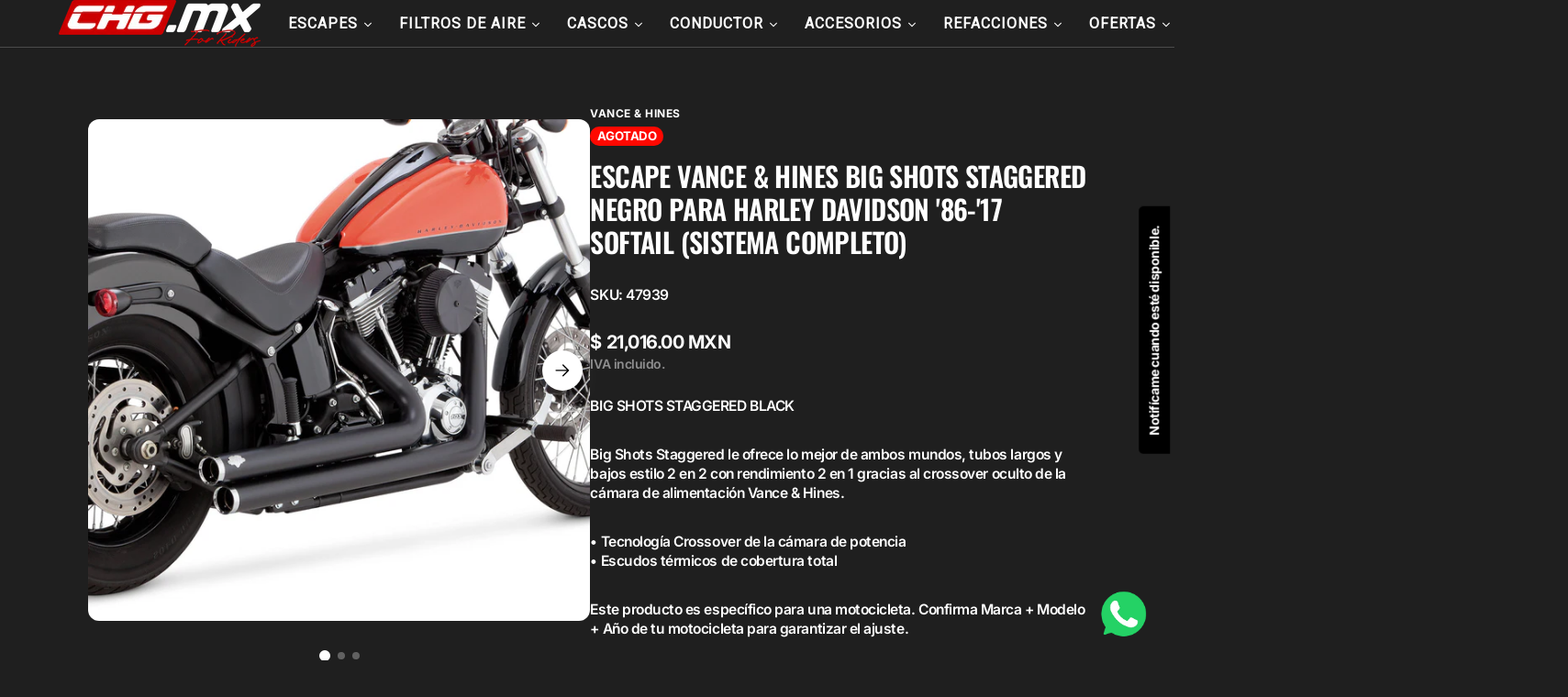

--- FILE ---
content_type: text/html; charset=utf-8
request_url: https://chg.mx/products/47939
body_size: 74684
content:
<!doctype html>
<html 
class="no-js" 
data-scheme="dark"
lang="es"
dir="ltr"
>
  <head>
    <meta charset="utf-8">
    <meta http-equiv="X-UA-Compatible" content="IE=edge">
    <meta name="viewport" content="width=device-width,initial-scale=1">
    <meta name="theme-color" content="">
    <link rel="canonical" href="https://chg.mx/products/47939">
    <link rel="preconnect" href="https://cdn.shopify.com" crossorigin><link rel="icon" type="image/png" href="//chg.mx/cdn/shop/files/Logo_redondo_CHG.MX.png?crop=center&height=32&v=1761676345&width=32"><link rel="preconnect" href="https://fonts.shopifycdn.com" crossorigin><title>
      Escape Vance &amp; Hines Big Shots Staggered Negro para Harley Davidson &#39;8 &ndash; CHG.MX</title>

    
      <meta
        name="description"
        content="BIG SHOTS STAGGERED BLACKBig Shots Staggered le ofrece lo mejor de ambos mundos, tubos largos y bajos estilo 2 en 2 con rendimiento 2 en 1 gracias al crossover oculto de la cámara de alimentación Vance &amp;amp; Hines.• Tecnología Crossover de la cámara de potencia• Escudos térmicos de cobertura totalEste producto es espec"
      >
    

    

<meta property="og:site_name" content="CHG.MX">
<meta property="og:url" content="https://chg.mx/products/47939">
<meta property="og:title" content="Escape Vance &amp; Hines Big Shots Staggered Negro para Harley Davidson &#39;8">
<meta property="og:type" content="product">
<meta property="og:description" content="BIG SHOTS STAGGERED BLACKBig Shots Staggered le ofrece lo mejor de ambos mundos, tubos largos y bajos estilo 2 en 2 con rendimiento 2 en 1 gracias al crossover oculto de la cámara de alimentación Vance &amp;amp; Hines.• Tecnología Crossover de la cámara de potencia• Escudos térmicos de cobertura totalEste producto es espec"><meta property="og:image" content="http://chg.mx/cdn/shop/files/0b5f9264..jpg?v=1737826910">
  <meta property="og:image:secure_url" content="https://chg.mx/cdn/shop/files/0b5f9264..jpg?v=1737826910">
  <meta property="og:image:width" content="1200">
  <meta property="og:image:height" content="1200"><meta property="og:price:amount" content="21,016.00">
  <meta property="og:price:currency" content="MXN"><meta name="twitter:card" content="summary_large_image">
<meta name="twitter:title" content="Escape Vance &amp; Hines Big Shots Staggered Negro para Harley Davidson &#39;8">
<meta name="twitter:description" content="BIG SHOTS STAGGERED BLACKBig Shots Staggered le ofrece lo mejor de ambos mundos, tubos largos y bajos estilo 2 en 2 con rendimiento 2 en 1 gracias al crossover oculto de la cámara de alimentación Vance &amp;amp; Hines.• Tecnología Crossover de la cámara de potencia• Escudos térmicos de cobertura totalEste producto es espec">


    <script src="//chg.mx/cdn/shop/t/63/assets/constants.js?v=37383056447335370521761340360" defer="defer"></script>
    <script src="//chg.mx/cdn/shop/t/63/assets/pubsub.js?v=34180055027472970951761340361" defer="defer"></script>
    <script src="//chg.mx/cdn/shop/t/63/assets/global.js?v=41052589082822139311763016978" defer="defer"></script>

    <script>window.performance && window.performance.mark && window.performance.mark('shopify.content_for_header.start');</script><meta name="facebook-domain-verification" content="0fxic3wnh9fsutuadwksim9norruhw">
<meta id="shopify-digital-wallet" name="shopify-digital-wallet" content="/53182529723/digital_wallets/dialog">
<link rel="alternate" type="application/json+oembed" href="https://chg.mx/products/47939.oembed">
<script async="async" src="/checkouts/internal/preloads.js?locale=es-MX"></script>
<script id="shopify-features" type="application/json">{"accessToken":"7a1c0ac7d15224c506ccd5195b697312","betas":["rich-media-storefront-analytics"],"domain":"chg.mx","predictiveSearch":true,"shopId":53182529723,"locale":"es"}</script>
<script>var Shopify = Shopify || {};
Shopify.shop = "pruebachg-com.myshopify.com";
Shopify.locale = "es";
Shopify.currency = {"active":"MXN","rate":"1.0"};
Shopify.country = "MX";
Shopify.theme = {"name":"Digital","id":151532503272,"schema_name":"Digital","schema_version":"1.3.5","theme_store_id":2539,"role":"main"};
Shopify.theme.handle = "null";
Shopify.theme.style = {"id":null,"handle":null};
Shopify.cdnHost = "chg.mx/cdn";
Shopify.routes = Shopify.routes || {};
Shopify.routes.root = "/";</script>
<script type="module">!function(o){(o.Shopify=o.Shopify||{}).modules=!0}(window);</script>
<script>!function(o){function n(){var o=[];function n(){o.push(Array.prototype.slice.apply(arguments))}return n.q=o,n}var t=o.Shopify=o.Shopify||{};t.loadFeatures=n(),t.autoloadFeatures=n()}(window);</script>
<script id="shop-js-analytics" type="application/json">{"pageType":"product"}</script>
<script defer="defer" async type="module" src="//chg.mx/cdn/shopifycloud/shop-js/modules/v2/client.init-shop-cart-sync_-aut3ZVe.es.esm.js"></script>
<script defer="defer" async type="module" src="//chg.mx/cdn/shopifycloud/shop-js/modules/v2/chunk.common_jR-HGkUL.esm.js"></script>
<script type="module">
  await import("//chg.mx/cdn/shopifycloud/shop-js/modules/v2/client.init-shop-cart-sync_-aut3ZVe.es.esm.js");
await import("//chg.mx/cdn/shopifycloud/shop-js/modules/v2/chunk.common_jR-HGkUL.esm.js");

  window.Shopify.SignInWithShop?.initShopCartSync?.({"fedCMEnabled":true,"windoidEnabled":true});

</script>
<script id="__st">var __st={"a":53182529723,"offset":-21600,"reqid":"32eaa897-8959-4ac2-a485-a028cf6a3a2b-1768937366","pageurl":"chg.mx\/products\/47939","u":"88a95fdad2f7","p":"product","rtyp":"product","rid":6255969829051};</script>
<script>window.ShopifyPaypalV4VisibilityTracking = true;</script>
<script id="captcha-bootstrap">!function(){'use strict';const t='contact',e='account',n='new_comment',o=[[t,t],['blogs',n],['comments',n],[t,'customer']],c=[[e,'customer_login'],[e,'guest_login'],[e,'recover_customer_password'],[e,'create_customer']],r=t=>t.map((([t,e])=>`form[action*='/${t}']:not([data-nocaptcha='true']) input[name='form_type'][value='${e}']`)).join(','),a=t=>()=>t?[...document.querySelectorAll(t)].map((t=>t.form)):[];function s(){const t=[...o],e=r(t);return a(e)}const i='password',u='form_key',d=['recaptcha-v3-token','g-recaptcha-response','h-captcha-response',i],f=()=>{try{return window.sessionStorage}catch{return}},m='__shopify_v',_=t=>t.elements[u];function p(t,e,n=!1){try{const o=window.sessionStorage,c=JSON.parse(o.getItem(e)),{data:r}=function(t){const{data:e,action:n}=t;return t[m]||n?{data:e,action:n}:{data:t,action:n}}(c);for(const[e,n]of Object.entries(r))t.elements[e]&&(t.elements[e].value=n);n&&o.removeItem(e)}catch(o){console.error('form repopulation failed',{error:o})}}const l='form_type',E='cptcha';function T(t){t.dataset[E]=!0}const w=window,h=w.document,L='Shopify',v='ce_forms',y='captcha';let A=!1;((t,e)=>{const n=(g='f06e6c50-85a8-45c8-87d0-21a2b65856fe',I='https://cdn.shopify.com/shopifycloud/storefront-forms-hcaptcha/ce_storefront_forms_captcha_hcaptcha.v1.5.2.iife.js',D={infoText:'Protegido por hCaptcha',privacyText:'Privacidad',termsText:'Términos'},(t,e,n)=>{const o=w[L][v],c=o.bindForm;if(c)return c(t,g,e,D).then(n);var r;o.q.push([[t,g,e,D],n]),r=I,A||(h.body.append(Object.assign(h.createElement('script'),{id:'captcha-provider',async:!0,src:r})),A=!0)});var g,I,D;w[L]=w[L]||{},w[L][v]=w[L][v]||{},w[L][v].q=[],w[L][y]=w[L][y]||{},w[L][y].protect=function(t,e){n(t,void 0,e),T(t)},Object.freeze(w[L][y]),function(t,e,n,w,h,L){const[v,y,A,g]=function(t,e,n){const i=e?o:[],u=t?c:[],d=[...i,...u],f=r(d),m=r(i),_=r(d.filter((([t,e])=>n.includes(e))));return[a(f),a(m),a(_),s()]}(w,h,L),I=t=>{const e=t.target;return e instanceof HTMLFormElement?e:e&&e.form},D=t=>v().includes(t);t.addEventListener('submit',(t=>{const e=I(t);if(!e)return;const n=D(e)&&!e.dataset.hcaptchaBound&&!e.dataset.recaptchaBound,o=_(e),c=g().includes(e)&&(!o||!o.value);(n||c)&&t.preventDefault(),c&&!n&&(function(t){try{if(!f())return;!function(t){const e=f();if(!e)return;const n=_(t);if(!n)return;const o=n.value;o&&e.removeItem(o)}(t);const e=Array.from(Array(32),(()=>Math.random().toString(36)[2])).join('');!function(t,e){_(t)||t.append(Object.assign(document.createElement('input'),{type:'hidden',name:u})),t.elements[u].value=e}(t,e),function(t,e){const n=f();if(!n)return;const o=[...t.querySelectorAll(`input[type='${i}']`)].map((({name:t})=>t)),c=[...d,...o],r={};for(const[a,s]of new FormData(t).entries())c.includes(a)||(r[a]=s);n.setItem(e,JSON.stringify({[m]:1,action:t.action,data:r}))}(t,e)}catch(e){console.error('failed to persist form',e)}}(e),e.submit())}));const S=(t,e)=>{t&&!t.dataset[E]&&(n(t,e.some((e=>e===t))),T(t))};for(const o of['focusin','change'])t.addEventListener(o,(t=>{const e=I(t);D(e)&&S(e,y())}));const B=e.get('form_key'),M=e.get(l),P=B&&M;t.addEventListener('DOMContentLoaded',(()=>{const t=y();if(P)for(const e of t)e.elements[l].value===M&&p(e,B);[...new Set([...A(),...v().filter((t=>'true'===t.dataset.shopifyCaptcha))])].forEach((e=>S(e,t)))}))}(h,new URLSearchParams(w.location.search),n,t,e,['guest_login'])})(!0,!0)}();</script>
<script integrity="sha256-4kQ18oKyAcykRKYeNunJcIwy7WH5gtpwJnB7kiuLZ1E=" data-source-attribution="shopify.loadfeatures" defer="defer" src="//chg.mx/cdn/shopifycloud/storefront/assets/storefront/load_feature-a0a9edcb.js" crossorigin="anonymous"></script>
<script data-source-attribution="shopify.dynamic_checkout.dynamic.init">var Shopify=Shopify||{};Shopify.PaymentButton=Shopify.PaymentButton||{isStorefrontPortableWallets:!0,init:function(){window.Shopify.PaymentButton.init=function(){};var t=document.createElement("script");t.src="https://chg.mx/cdn/shopifycloud/portable-wallets/latest/portable-wallets.es.js",t.type="module",document.head.appendChild(t)}};
</script>
<script data-source-attribution="shopify.dynamic_checkout.buyer_consent">
  function portableWalletsHideBuyerConsent(e){var t=document.getElementById("shopify-buyer-consent"),n=document.getElementById("shopify-subscription-policy-button");t&&n&&(t.classList.add("hidden"),t.setAttribute("aria-hidden","true"),n.removeEventListener("click",e))}function portableWalletsShowBuyerConsent(e){var t=document.getElementById("shopify-buyer-consent"),n=document.getElementById("shopify-subscription-policy-button");t&&n&&(t.classList.remove("hidden"),t.removeAttribute("aria-hidden"),n.addEventListener("click",e))}window.Shopify?.PaymentButton&&(window.Shopify.PaymentButton.hideBuyerConsent=portableWalletsHideBuyerConsent,window.Shopify.PaymentButton.showBuyerConsent=portableWalletsShowBuyerConsent);
</script>
<script data-source-attribution="shopify.dynamic_checkout.cart.bootstrap">document.addEventListener("DOMContentLoaded",(function(){function t(){return document.querySelector("shopify-accelerated-checkout-cart, shopify-accelerated-checkout")}if(t())Shopify.PaymentButton.init();else{new MutationObserver((function(e,n){t()&&(Shopify.PaymentButton.init(),n.disconnect())})).observe(document.body,{childList:!0,subtree:!0})}}));
</script>
<script id='scb4127' type='text/javascript' async='' src='https://chg.mx/cdn/shopifycloud/privacy-banner/storefront-banner.js'></script><script id="sections-script" data-sections="main-product,header" defer="defer" src="//chg.mx/cdn/shop/t/63/compiled_assets/scripts.js?v=13638"></script>
<script>window.performance && window.performance.mark && window.performance.mark('shopify.content_for_header.end');</script>

    <style data-shopify>
      @font-face {
  font-family: Inter;
  font-weight: 600;
  font-style: normal;
  font-display: swap;
  src: url("//chg.mx/cdn/fonts/inter/inter_n6.771af0474a71b3797eb38f3487d6fb79d43b6877.woff2") format("woff2"),
       url("//chg.mx/cdn/fonts/inter/inter_n6.88c903d8f9e157d48b73b7777d0642925bcecde7.woff") format("woff");
}

      @font-face {
  font-family: Oswald;
  font-weight: 600;
  font-style: normal;
  font-display: swap;
  src: url("//chg.mx/cdn/fonts/oswald/oswald_n6.26b6bffb711f770c328e7af9685d4798dcb4f0b3.woff2") format("woff2"),
       url("//chg.mx/cdn/fonts/oswald/oswald_n6.2feb7f52d7eb157822c86dfd93893da013b08d5d.woff") format("woff");
}

      @font-face {
  font-family: Inter;
  font-weight: 700;
  font-style: normal;
  font-display: swap;
  src: url("//chg.mx/cdn/fonts/inter/inter_n7.02711e6b374660cfc7915d1afc1c204e633421e4.woff2") format("woff2"),
       url("//chg.mx/cdn/fonts/inter/inter_n7.6dab87426f6b8813070abd79972ceaf2f8d3b012.woff") format("woff");
}

      @font-face {
  font-family: Inter;
  font-weight: 700;
  font-style: normal;
  font-display: swap;
  src: url("//chg.mx/cdn/fonts/inter/inter_n7.02711e6b374660cfc7915d1afc1c204e633421e4.woff2") format("woff2"),
       url("//chg.mx/cdn/fonts/inter/inter_n7.6dab87426f6b8813070abd79972ceaf2f8d3b012.woff") format("woff");
}

      @font-face {
  font-family: Inter;
  font-weight: 600;
  font-style: normal;
  font-display: swap;
  src: url("//chg.mx/cdn/fonts/inter/inter_n6.771af0474a71b3797eb38f3487d6fb79d43b6877.woff2") format("woff2"),
       url("//chg.mx/cdn/fonts/inter/inter_n6.88c903d8f9e157d48b73b7777d0642925bcecde7.woff") format("woff");
}

      @font-face {
  font-family: Oswald;
  font-weight: 600;
  font-style: normal;
  font-display: swap;
  src: url("//chg.mx/cdn/fonts/oswald/oswald_n6.26b6bffb711f770c328e7af9685d4798dcb4f0b3.woff2") format("woff2"),
       url("//chg.mx/cdn/fonts/oswald/oswald_n6.2feb7f52d7eb157822c86dfd93893da013b08d5d.woff") format("woff");
}

      @font-face {
  font-family: Inter;
  font-weight: 500;
  font-style: normal;
  font-display: swap;
  src: url("//chg.mx/cdn/fonts/inter/inter_n5.d7101d5e168594dd06f56f290dd759fba5431d97.woff2") format("woff2"),
       url("//chg.mx/cdn/fonts/inter/inter_n5.5332a76bbd27da00474c136abb1ca3cbbf259068.woff") format("woff");
}

      @font-face {
  font-family: Inter;
  font-weight: 500;
  font-style: normal;
  font-display: swap;
  src: url("//chg.mx/cdn/fonts/inter/inter_n5.d7101d5e168594dd06f56f290dd759fba5431d97.woff2") format("woff2"),
       url("//chg.mx/cdn/fonts/inter/inter_n5.5332a76bbd27da00474c136abb1ca3cbbf259068.woff") format("woff");
}

      @font-face {
  font-family: Inter;
  font-weight: 600;
  font-style: normal;
  font-display: swap;
  src: url("//chg.mx/cdn/fonts/inter/inter_n6.771af0474a71b3797eb38f3487d6fb79d43b6877.woff2") format("woff2"),
       url("//chg.mx/cdn/fonts/inter/inter_n6.88c903d8f9e157d48b73b7777d0642925bcecde7.woff") format("woff");
}

      @font-face {
  font-family: Inter;
  font-weight: 600;
  font-style: normal;
  font-display: swap;
  src: url("//chg.mx/cdn/fonts/inter/inter_n6.771af0474a71b3797eb38f3487d6fb79d43b6877.woff2") format("woff2"),
       url("//chg.mx/cdn/fonts/inter/inter_n6.88c903d8f9e157d48b73b7777d0642925bcecde7.woff") format("woff");
}

      @font-face {
  font-family: Inter;
  font-weight: 500;
  font-style: normal;
  font-display: swap;
  src: url("//chg.mx/cdn/fonts/inter/inter_n5.d7101d5e168594dd06f56f290dd759fba5431d97.woff2") format("woff2"),
       url("//chg.mx/cdn/fonts/inter/inter_n5.5332a76bbd27da00474c136abb1ca3cbbf259068.woff") format("woff");
}

      @font-face {
  font-family: Inter;
  font-weight: 700;
  font-style: normal;
  font-display: swap;
  src: url("//chg.mx/cdn/fonts/inter/inter_n7.02711e6b374660cfc7915d1afc1c204e633421e4.woff2") format("woff2"),
       url("//chg.mx/cdn/fonts/inter/inter_n7.6dab87426f6b8813070abd79972ceaf2f8d3b012.woff") format("woff");
}

      @font-face {
  font-family: Inter;
  font-weight: 300;
  font-style: normal;
  font-display: swap;
  src: url("//chg.mx/cdn/fonts/inter/inter_n3.6faba940d2e90c9f1c2e0c5c2750b84af59fecc0.woff2") format("woff2"),
       url("//chg.mx/cdn/fonts/inter/inter_n3.413aa818ec2103383c4ac7c3744c464d04b4db49.woff") format("woff");
}

      @font-face {
  font-family: Inter;
  font-weight: 400;
  font-style: normal;
  font-display: swap;
  src: url("//chg.mx/cdn/fonts/inter/inter_n4.b2a3f24c19b4de56e8871f609e73ca7f6d2e2bb9.woff2") format("woff2"),
       url("//chg.mx/cdn/fonts/inter/inter_n4.af8052d517e0c9ffac7b814872cecc27ae1fa132.woff") format("woff");
}

      @font-face {
  font-family: Inter;
  font-weight: 500;
  font-style: normal;
  font-display: swap;
  src: url("//chg.mx/cdn/fonts/inter/inter_n5.d7101d5e168594dd06f56f290dd759fba5431d97.woff2") format("woff2"),
       url("//chg.mx/cdn/fonts/inter/inter_n5.5332a76bbd27da00474c136abb1ca3cbbf259068.woff") format("woff");
}

      @font-face {
  font-family: Inter;
  font-weight: 700;
  font-style: normal;
  font-display: swap;
  src: url("//chg.mx/cdn/fonts/inter/inter_n7.02711e6b374660cfc7915d1afc1c204e633421e4.woff2") format("woff2"),
       url("//chg.mx/cdn/fonts/inter/inter_n7.6dab87426f6b8813070abd79972ceaf2f8d3b012.woff") format("woff");
}

      @font-face {
  font-family: Inter;
  font-weight: 600;
  font-style: italic;
  font-display: swap;
  src: url("//chg.mx/cdn/fonts/inter/inter_i6.3bbe0fe1c7ee4f282f9c2e296f3e4401a48cbe19.woff2") format("woff2"),
       url("//chg.mx/cdn/fonts/inter/inter_i6.8bea21f57a10d5416ddf685e2c91682ec237876d.woff") format("woff");
}

      
      @font-face {
  font-family: Inter;
  font-weight: 700;
  font-style: italic;
  font-display: swap;
  src: url("//chg.mx/cdn/fonts/inter/inter_i7.b377bcd4cc0f160622a22d638ae7e2cd9b86ea4c.woff2") format("woff2"),
       url("//chg.mx/cdn/fonts/inter/inter_i7.7c69a6a34e3bb44fcf6f975857e13b9a9b25beb4.woff") format("woff");
}


      
      
        :root,
        [data-scheme=light] .color-background-1 {
          --color-background: 255,255,255;
          --color-background-secondary: 230,232,233;
          
            --gradient-background: #ffffff;
          
          --color-foreground: 0, 0, 0;
          --color-foreground-secondary: 67, 67, 67;
          --color-foreground-title: 0, 0, 0;

          --color-button-text: 255, 255, 255;
          --color-button-text-hover: 255, 255, 255;
          --color-button: 21, 102, 224;
          --color-button-hover: 1, 22, 36;

          --color-button-secondary: 0, 0, 0;
          --color-button-secondary-hover: 204, 0, 0;
          --color-button-secondary-text: 255, 255, 255;
          --color-button-secondary-text-hover: 255, 255, 255;

          --color-button-tertiary-text: 0, 0, 0;
          --color-button-tertiary-text-hover: 255, 255, 255;
          --color-button-tertiary: 242, 243, 244;
          --color-button-tertiary-hover: 204, 0, 0;

          --color-overlay: 0, 0, 0;
          --color-border-input: 242, 243, 244;
          --color-background-input: 247, 248, 248;
          --color-border: 230, 232, 233;
          --color-accent: 204,0,0;
          
            --gradient-accent: linear-gradient(105deg, rgba(204, 0, 0, 1), rgba(211, 0, 63, 1) 100%);
          
          --color-card-price-new: 1, 2236;
          --color-card-price-old: 103, 115124;
        }
        @media (prefers-color-scheme: light) {
          :root,
          [data-scheme=auto] .color-background-1 {
            --color-background: 255,255,255;
            --color-background-secondary: 230,232,233;
            
              --gradient-background: #ffffff;
            
            --color-foreground: 0, 0, 0;
            --color-foreground-secondary: 67, 67, 67;
            --color-foreground-title: 0, 0, 0;

            --color-button-text: 255, 255, 255;
            --color-button-text-hover: 255, 255, 255;
            --color-button: 21, 102, 224;
            --color-button-hover: 1, 22, 36;

            --color-button-secondary: 0, 0, 0;
            --color-button-secondary-hover: 204, 0, 0;
            --color-button-secondary-text: 255, 255, 255;
            --color-button-secondary-text-hover: 255, 255, 255;

            --color-button-tertiary-text: 0, 0, 0;
            --color-button-tertiary-text-hover: 255, 255, 255;
            --color-button-tertiary: 242, 243, 244;
            --color-button-tertiary-hover: 204, 0, 0;

            --color-overlay: 0, 0, 0;
            --color-border-input: 242, 243, 244;
            --color-background-input: 247, 248, 248;
            --color-border: 230, 232, 233;
            --color-accent: 204,0,0;
            
              --gradient-accent: linear-gradient(105deg, rgba(204, 0, 0, 1), rgba(211, 0, 63, 1) 100%);
            

            --color-card-price-new: 1, 22, 36;
            --color-card-price-old: 103, 115, 124;
          }
        }
      
        
        [data-scheme=light] .color-background-2 {
          --color-background: 241,241,241;
          --color-background-secondary: 196,196,196;
          
            --gradient-background: #f1f1f1;
          
          --color-foreground: 0, 0, 0;
          --color-foreground-secondary: 103, 115, 124;
          --color-foreground-title: 0, 0, 0;

          --color-button-text: 255, 255, 255;
          --color-button-text-hover: 255, 255, 255;
          --color-button: 255, 5, 65;
          --color-button-hover: 0, 0, 0;

          --color-button-secondary: 0, 0, 0;
          --color-button-secondary-hover: 255, 5, 65;
          --color-button-secondary-text: 255, 255, 255;
          --color-button-secondary-text-hover: 255, 255, 255;

          --color-button-tertiary-text: 0, 0, 0;
          --color-button-tertiary-text-hover: 255, 255, 255;
          --color-button-tertiary: 242, 243, 244;
          --color-button-tertiary-hover: 255, 5, 65;

          --color-overlay: 0, 0, 0;
          --color-border-input: 242, 243, 244;
          --color-background-input: 255, 255, 255;
          --color-border: 230, 232, 233;
          --color-accent: 255,5,65;
          
            --gradient-accent: linear-gradient(105deg, rgba(71, 29, 29, 1), rgba(211, 0, 63, 1) 100%);
          
          --color-card-price-new: 1, 2236;
          --color-card-price-old: 103, 115124;
        }
        @media (prefers-color-scheme: light) {
          
          [data-scheme=auto] .color-background-2 {
            --color-background: 241,241,241;
            --color-background-secondary: 196,196,196;
            
              --gradient-background: #f1f1f1;
            
            --color-foreground: 0, 0, 0;
            --color-foreground-secondary: 103, 115, 124;
            --color-foreground-title: 0, 0, 0;

            --color-button-text: 255, 255, 255;
            --color-button-text-hover: 255, 255, 255;
            --color-button: 255, 5, 65;
            --color-button-hover: 0, 0, 0;

            --color-button-secondary: 0, 0, 0;
            --color-button-secondary-hover: 255, 5, 65;
            --color-button-secondary-text: 255, 255, 255;
            --color-button-secondary-text-hover: 255, 255, 255;

            --color-button-tertiary-text: 0, 0, 0;
            --color-button-tertiary-text-hover: 255, 255, 255;
            --color-button-tertiary: 242, 243, 244;
            --color-button-tertiary-hover: 255, 5, 65;

            --color-overlay: 0, 0, 0;
            --color-border-input: 242, 243, 244;
            --color-background-input: 255, 255, 255;
            --color-border: 230, 232, 233;
            --color-accent: 255,5,65;
            
              --gradient-accent: linear-gradient(105deg, rgba(71, 29, 29, 1), rgba(211, 0, 63, 1) 100%);
            

            --color-card-price-new: 1, 22, 36;
            --color-card-price-old: 103, 115, 124;
          }
        }
      
        
        [data-scheme=light] .color-background-3 {
          --color-background: 247,247,247;
          --color-background-secondary: 1,22,36;
          
            --gradient-background: #f7f7f7;
          
          --color-foreground: 67, 67, 67;
          --color-foreground-secondary: 0, 0, 0;
          --color-foreground-title: 56, 56, 40;

          --color-button-text: 255, 255, 255;
          --color-button-text-hover: 0, 0, 0;
          --color-button: 204, 0, 0;
          --color-button-hover: 242, 243, 244;

          --color-button-secondary: 242, 243, 244;
          --color-button-secondary-hover: 204, 0, 0;
          --color-button-secondary-text: 0, 0, 0;
          --color-button-secondary-text-hover: 255, 255, 255;

          --color-button-tertiary-text: 1, 22, 36;
          --color-button-tertiary-text-hover: 255, 255, 255;
          --color-button-tertiary: 242, 243, 244;
          --color-button-tertiary-hover: 204, 0, 0;

          --color-overlay: 0, 0, 0;
          --color-border-input: 31, 50, 62;
          --color-background-input: 21, 41, 54;
          --color-border: 31, 50, 62;
          --color-accent: 255,255,255;
          
            --gradient-accent: linear-gradient(105deg, rgba(204, 0, 0, 1), rgba(211, 0, 63, 1) 100%);
          
          --color-card-price-new: 1, 2236;
          --color-card-price-old: 91, 9191;
        }
        @media (prefers-color-scheme: light) {
          
          [data-scheme=auto] .color-background-3 {
            --color-background: 247,247,247;
            --color-background-secondary: 1,22,36;
            
              --gradient-background: #f7f7f7;
            
            --color-foreground: 67, 67, 67;
            --color-foreground-secondary: 0, 0, 0;
            --color-foreground-title: 56, 56, 40;

            --color-button-text: 255, 255, 255;
            --color-button-text-hover: 0, 0, 0;
            --color-button: 204, 0, 0;
            --color-button-hover: 242, 243, 244;

            --color-button-secondary: 242, 243, 244;
            --color-button-secondary-hover: 204, 0, 0;
            --color-button-secondary-text: 0, 0, 0;
            --color-button-secondary-text-hover: 255, 255, 255;

            --color-button-tertiary-text: 1, 22, 36;
            --color-button-tertiary-text-hover: 255, 255, 255;
            --color-button-tertiary: 242, 243, 244;
            --color-button-tertiary-hover: 204, 0, 0;

            --color-overlay: 0, 0, 0;
            --color-border-input: 31, 50, 62;
            --color-background-input: 21, 41, 54;
            --color-border: 31, 50, 62;
            --color-accent: 255,255,255;
            
              --gradient-accent: linear-gradient(105deg, rgba(204, 0, 0, 1), rgba(211, 0, 63, 1) 100%);
            

            --color-card-price-new: 1, 22, 36;
            --color-card-price-old: 91, 91, 91;
          }
        }
      
        
        [data-scheme=light] .color-background-4 {
          --color-background: 255,255,255;
          --color-background-secondary: 247,248,248;
          
            --gradient-background: #ffffff;
          
          --color-foreground: 35, 35, 35;
          --color-foreground-secondary: 169, 169, 169;
          --color-foreground-title: 0, 112, 218;

          --color-button-text: 255, 255, 255;
          --color-button-text-hover: 1, 22, 36;
          --color-button: 21, 102, 224;
          --color-button-hover: 242, 243, 244;

          --color-button-secondary: 242, 243, 244;
          --color-button-secondary-hover: 21, 102, 224;
          --color-button-secondary-text: 1, 22, 36;
          --color-button-secondary-text-hover: 255, 255, 255;

          --color-button-tertiary-text: 1, 22, 36;
          --color-button-tertiary-text-hover: 255, 255, 255;
          --color-button-tertiary: 242, 243, 244;
          --color-button-tertiary-hover: 21, 102, 224;

          --color-overlay: 0, 0, 0;
          --color-border-input: 242, 243, 244;
          --color-background-input: 247, 248, 248;
          --color-border: 230, 232, 233;
          --color-accent: 21,102,224;
          
            --gradient-accent: linear-gradient(135deg, rgba(80, 234, 255, 1), rgba(21, 102, 224, 1) 100%);
          
          --color-card-price-new: 1, 2236;
          --color-card-price-old: 103, 115124;
        }
        @media (prefers-color-scheme: light) {
          
          [data-scheme=auto] .color-background-4 {
            --color-background: 255,255,255;
            --color-background-secondary: 247,248,248;
            
              --gradient-background: #ffffff;
            
            --color-foreground: 35, 35, 35;
            --color-foreground-secondary: 169, 169, 169;
            --color-foreground-title: 0, 112, 218;

            --color-button-text: 255, 255, 255;
            --color-button-text-hover: 1, 22, 36;
            --color-button: 21, 102, 224;
            --color-button-hover: 242, 243, 244;

            --color-button-secondary: 242, 243, 244;
            --color-button-secondary-hover: 21, 102, 224;
            --color-button-secondary-text: 1, 22, 36;
            --color-button-secondary-text-hover: 255, 255, 255;

            --color-button-tertiary-text: 1, 22, 36;
            --color-button-tertiary-text-hover: 255, 255, 255;
            --color-button-tertiary: 242, 243, 244;
            --color-button-tertiary-hover: 21, 102, 224;

            --color-overlay: 0, 0, 0;
            --color-border-input: 242, 243, 244;
            --color-background-input: 247, 248, 248;
            --color-border: 230, 232, 233;
            --color-accent: 21,102,224;
            
              --gradient-accent: linear-gradient(135deg, rgba(80, 234, 255, 1), rgba(21, 102, 224, 1) 100%);
            

            --color-card-price-new: 1, 22, 36;
            --color-card-price-old: 103, 115, 124;
          }
        }
      
        
        [data-scheme=light] .color-scheme-b204fbc2-a55e-4cef-8455-ec0df8b41741 {
          --color-background: 255,255,255;
          --color-background-secondary: 230,232,233;
          
            --gradient-background: #ffffff;
          
          --color-foreground: 0, 0, 0;
          --color-foreground-secondary: 67, 67, 67;
          --color-foreground-title: 0, 0, 0;

          --color-button-text: 255, 255, 255;
          --color-button-text-hover: 255, 255, 255;
          --color-button: 21, 102, 224;
          --color-button-hover: 1, 22, 36;

          --color-button-secondary: 0, 0, 0;
          --color-button-secondary-hover: 204, 0, 0;
          --color-button-secondary-text: 255, 255, 255;
          --color-button-secondary-text-hover: 255, 255, 255;

          --color-button-tertiary-text: 0, 0, 0;
          --color-button-tertiary-text-hover: 255, 255, 255;
          --color-button-tertiary: 242, 243, 244;
          --color-button-tertiary-hover: 204, 0, 0;

          --color-overlay: 0, 0, 0;
          --color-border-input: 242, 243, 244;
          --color-background-input: 247, 248, 248;
          --color-border: 230, 232, 233;
          --color-accent: 204,0,0;
          
            --gradient-accent: linear-gradient(105deg, rgba(204, 0, 0, 1), rgba(211, 0, 63, 1) 100%);
          
          --color-card-price-new: 1, 2236;
          --color-card-price-old: 103, 115124;
        }
        @media (prefers-color-scheme: light) {
          
          [data-scheme=auto] .color-scheme-b204fbc2-a55e-4cef-8455-ec0df8b41741 {
            --color-background: 255,255,255;
            --color-background-secondary: 230,232,233;
            
              --gradient-background: #ffffff;
            
            --color-foreground: 0, 0, 0;
            --color-foreground-secondary: 67, 67, 67;
            --color-foreground-title: 0, 0, 0;

            --color-button-text: 255, 255, 255;
            --color-button-text-hover: 255, 255, 255;
            --color-button: 21, 102, 224;
            --color-button-hover: 1, 22, 36;

            --color-button-secondary: 0, 0, 0;
            --color-button-secondary-hover: 204, 0, 0;
            --color-button-secondary-text: 255, 255, 255;
            --color-button-secondary-text-hover: 255, 255, 255;

            --color-button-tertiary-text: 0, 0, 0;
            --color-button-tertiary-text-hover: 255, 255, 255;
            --color-button-tertiary: 242, 243, 244;
            --color-button-tertiary-hover: 204, 0, 0;

            --color-overlay: 0, 0, 0;
            --color-border-input: 242, 243, 244;
            --color-background-input: 247, 248, 248;
            --color-border: 230, 232, 233;
            --color-accent: 204,0,0;
            
              --gradient-accent: linear-gradient(105deg, rgba(204, 0, 0, 1), rgba(211, 0, 63, 1) 100%);
            

            --color-card-price-new: 1, 22, 36;
            --color-card-price-old: 103, 115, 124;
          }
        }
      

      body, .color-background-1, .color-background-2, .color-background-3, .color-background-4, .color-scheme-b204fbc2-a55e-4cef-8455-ec0df8b41741 {
        color: rgba(var(--color-foreground));
        background: rgb(var(--color-background));
        background: var(--gradient-background);
        background-attachment: fixed;
      }

      :root {
        --column-count: 1;
        --announcement-height: 0px;
        --ann-height: 0px;
        --logo-bar-height: 0px;
        --header-height: 0px;
        --breadcrumbs-height: 0px;
        --margin-header: 0px;

        --spaced-section: 5rem;

        --font-body-family: Inter, sans-serif;
        --font-body-style: normal;
        --font-body-weight: 600;

        --font-body-scale: 1.2;
        --font-body-line-height: 1;
        --font-body-letter-spacing: -0.3em;

        --font-heading-family: Oswald, sans-serif;
        --font-heading-style: normal;
        --font-heading-weight: 600;
        --font-heading-letter-spacing: -0.2em;
        --font-heading-line-height: 1.2;
        --font-heading-text-transform: uppercase;

        --font-subtitle-family: Inter, sans-serif;
        --font-subtitle-style: normal;
        --font-subtitle-weight: 700;
        --font-subtitle-text-transform: uppercase;
        --font-subtitle-scale: 1.3;

        --font-subtitle-secondary-family: Inter, sans-serif;
        --font-subtitle-secondary-style: normal;
        --font-subtitle-secondary-weight: 700;
        --font-subtitle-secondary-text-transform: none;
        --font-subtitle-secondary-scale: 1.4;

        --font-heading-h1-scale: 1.15;
        --font-heading-h2-scale: 1.15;
        --font-heading-h3-scale: 1.0;
        --font-heading-h4-scale: 1.14;
        --font-heading-h5-scale: 1.0;

        --font-heading-card-family: Oswald, sans-serif;
        --font-heading-card-style: normal;
        --font-heading-card-weight: 600;
        --font-text-card-family: Inter, sans-serif;
        --font-text-card-style: normal;
        --font-text-card-weight: 500;

        --font-heading-card-scale: 1.5;
        --font-text-card-scale: 1.14;

        --font-button-family: Inter, sans-serif;
        --font-button-style: normal;
        --font-button-weight: 600;
        --font-button-text-transform: none;
        --font-button-letter-spacing: -0.03em;
        --font-subtitle-letter-spacing: 0.04em;
        --font-subtitle-secondary-letter-spacing: -0.04em;

        --font-header-menu-family: Inter, sans-serif;
        --font-header-menu-style: normal;
        --font-header-menu-weight: 500;
        --font-header-menu-text-transform: none;

        --font-footer-menu-family: Inter, sans-serif;
        --font-footer-menu-style: normal;
        --font-footer-menu-weight: 600;
        --font-footer-link-size: px;
        --font-footer-bottom-link-size: px;

        --font-popups-heading-family: Inter, sans-serif;
        --font-popups-heading-style: normal;
        --font-popups-heading-weight: 600;
        --font-popups-text-family: Inter, sans-serif;
        --font-popups-text-style: normal;
        --font-popups-text-weight: 500;
        --font-popup-heading-scale: 1.23;
        --font-popup-desc-scale: 1.0;
        --font-popup-text-scale: 1.07;
        --font-notification-heading-scale: 1.0;
        --font-notification-text-scale: 1.0;

        --font-additional-family: Inter, sans-serif;
        --font-additional-style: normal;
        --font-additional-weight: 700;

        --border-radius-button: 60px;
        --payment-terms-background-color: ;

        --color-shadow: var(--color-foreground);
      }

      @media screen and (min-width: 990px) {
        :root {
          --spaced-section: 16rem;
        }
      }

      *,
      *::before,
      *::after {
        box-sizing: inherit;
      }

      html {
        box-sizing: border-box;
        font-size: 10px;
        height: 100%;
        -webkit-tap-highlight-color: rgba(0, 0, 0, 0);
      }

      body {
        position: relative;
        display: flex;
        flex-direction: column;
        min-height: 100%;
        margin: 0;
        font-size: calc(var(--font-body-scale) * 1.2rem);
        line-height: 1.4;
        font-family: var(--font-body-family);
        font-style: var(--font-body-style);
        font-weight: var(--font-body-weight);
        overflow-x: hidden;
      }

      @media screen and (min-width: 750px) {
        body {
          font-size: calc(var(--font-body-scale) * 1.3rem);
        }
      }

      @media screen and (min-width: 1600px) {
        body {
          font-size: calc(var(--font-body-scale) * 1.4rem);
        }
      }
    </style>
    <style data-shopify>
  
  [data-scheme=dark] .color-background-1 {
  	--color-background: 31, 31, 31;
  	--color-overlay: 0, 0, 0;
  	--gradient-background: rgb(31, 31, 31);
  	--color-foreground: 255, 255, 255;
  	--color-foreground-secondary: 142, 142, 143;
  	--color-foreground-title: 255, 255, 255;
  	--color-border-input: 53, 53, 53;
  	--color-background-input: 74, 74, 76;
  	--color-background-input-hover: 10, 10, 10;
  	--color-border: 52, 52, 53;
  	--color-announcement-bar: 0, 0, 0;
  	--color-announcement-bar-background-1: 0, 0, 0;
  	--color-link: 229, 229, 229;
  	--alpha-link: 0.5;
  	--color-button: 0, 0, 0;
  	--color-button-hover: 36, 36, 36;
  	--color-button-text: 255, 255, 255;
  	--color-button-text-hover: 255, 255, 255;
  	--color-button-secondary: 36, 36, 36;
  	--color-button-secondary-hover: 0, 0, 0;
  	--color-button-secondary-text: 255, 255, 255;
  	--color-button-secondary-text-hover: 255, 255, 255;
  	--color-button-tertiary: 52, 52, 53;
  	--color-button-tertiary-hover: 36, 36, 36;
  	--color-button-tertiary-text: 255, 255, 255;
  	--color-button-tertiary-text-hover: 255, 255, 255;
  	--alpha-button-background: 1;
  	--alpha-button-border: 1;
  	--color-social: 229, 229, 229;
  	--color-placeholder-input: 229, 229, 229;
  	--color-card-price-new: 229, 229, 229;
  	--color-card-price-old: 169, 169, 169;
  	--color-error-background: 0, 0, 0;
		--color-shadow: 1, 22, 36;
		--color-accent: 142, 142, 143;
		--gradient-accent: #8E8E8F;
  }
  @media (prefers-color-scheme: dark) {
  	[data-scheme=auto] .color-background-1 {
  		--color-background: 31, 31, 31;
  		--gradient-background: rgb(31, 31, 31);
  		--color-overlay: 0, 0, 0;
  		--color-foreground: 255, 255, 255;
  		--color-foreground-secondary: 142, 142, 143;
  		--color-foreground-title: 255, 255, 255;
  		--color-border-input: 53, 53, 53;
  		--color-background-input: 74, 74, 76;
  		--color-background-input-hover: 10, 10, 10;
  		--color-border: 52, 52, 53;
  		--color-announcement-bar: 0, 0, 0;
  		--color-announcement-bar-background-1: 0, 0, 0;
  		--color-link: 229, 229, 229;
  		--alpha-link: 0.5;
  		--color-button: 0, 0, 0;
  		--color-button-hover: 36, 36, 36;
  		--color-button-text: 255, 255, 255;
  		--color-button-text-hover: 255, 255, 255;
  		--color-button-secondary: 36, 36, 36;
  		--color-button-secondary-hover: 0, 0, 0;
  		--color-button-secondary-text: 255, 255, 255;
  		--color-button-secondary-text-hover: 255, 255, 255;
  		--color-button-tertiary: 52, 52, 53;
  		--color-button-tertiary-hover: 36, 36, 36;
  		--color-button-tertiary-text: 255, 255, 255;
  		--color-button-tertiary-text-hover: 255, 255, 255;
  		--alpha-button-background: 1;
  		--alpha-button-border: 1;
  		--color-social: 229, 229, 229;
  		--color-placeholder-input: 229, 229, 229;
  		--color-card-price-new: 229, 229, 229;
  		--color-card-price-old: 169, 169, 169;
  		--color-error-background: 0, 0, 0;
			--color-shadow: 1, 22, 36;
			--color-accent: 142, 142, 143;
			--gradient-accent: #8E8E8F;
  	}
  }
  
  [data-scheme=dark] .color-background-2 {
  	--color-background: 31, 31, 31;
  	--color-overlay: 0, 0, 0;
  	--gradient-background: rgb(31, 31, 31);
  	--color-foreground: 255, 255, 255;
  	--color-foreground-secondary: 142, 142, 143;
  	--color-foreground-title: 255, 255, 255;
  	--color-border-input: 53, 53, 53;
  	--color-background-input: 74, 74, 76;
  	--color-background-input-hover: 10, 10, 10;
  	--color-border: 52, 52, 53;
  	--color-announcement-bar: 0, 0, 0;
  	--color-announcement-bar-background-1: 0, 0, 0;
  	--color-link: 229, 229, 229;
  	--alpha-link: 0.5;
  	--color-button: 0, 0, 0;
  	--color-button-hover: 36, 36, 36;
  	--color-button-text: 255, 255, 255;
  	--color-button-text-hover: 255, 255, 255;
  	--color-button-secondary: 36, 36, 36;
  	--color-button-secondary-hover: 0, 0, 0;
  	--color-button-secondary-text: 255, 255, 255;
  	--color-button-secondary-text-hover: 255, 255, 255;
  	--color-button-tertiary: 52, 52, 53;
  	--color-button-tertiary-hover: 36, 36, 36;
  	--color-button-tertiary-text: 255, 255, 255;
  	--color-button-tertiary-text-hover: 255, 255, 255;
  	--alpha-button-background: 1;
  	--alpha-button-border: 1;
  	--color-social: 229, 229, 229;
  	--color-placeholder-input: 229, 229, 229;
  	--color-card-price-new: 229, 229, 229;
  	--color-card-price-old: 169, 169, 169;
  	--color-error-background: 0, 0, 0;
		--color-shadow: 1, 22, 36;
		--color-accent: 142, 142, 143;
		--gradient-accent: #8E8E8F;
  }
  @media (prefers-color-scheme: dark) {
  	[data-scheme=auto] .color-background-2 {
  		--color-background: 31, 31, 31;
  		--gradient-background: rgb(31, 31, 31);
  		--color-overlay: 0, 0, 0;
  		--color-foreground: 255, 255, 255;
  		--color-foreground-secondary: 142, 142, 143;
  		--color-foreground-title: 255, 255, 255;
  		--color-border-input: 53, 53, 53;
  		--color-background-input: 74, 74, 76;
  		--color-background-input-hover: 10, 10, 10;
  		--color-border: 52, 52, 53;
  		--color-announcement-bar: 0, 0, 0;
  		--color-announcement-bar-background-1: 0, 0, 0;
  		--color-link: 229, 229, 229;
  		--alpha-link: 0.5;
  		--color-button: 0, 0, 0;
  		--color-button-hover: 36, 36, 36;
  		--color-button-text: 255, 255, 255;
  		--color-button-text-hover: 255, 255, 255;
  		--color-button-secondary: 36, 36, 36;
  		--color-button-secondary-hover: 0, 0, 0;
  		--color-button-secondary-text: 255, 255, 255;
  		--color-button-secondary-text-hover: 255, 255, 255;
  		--color-button-tertiary: 52, 52, 53;
  		--color-button-tertiary-hover: 36, 36, 36;
  		--color-button-tertiary-text: 255, 255, 255;
  		--color-button-tertiary-text-hover: 255, 255, 255;
  		--alpha-button-background: 1;
  		--alpha-button-border: 1;
  		--color-social: 229, 229, 229;
  		--color-placeholder-input: 229, 229, 229;
  		--color-card-price-new: 229, 229, 229;
  		--color-card-price-old: 169, 169, 169;
  		--color-error-background: 0, 0, 0;
			--color-shadow: 1, 22, 36;
			--color-accent: 142, 142, 143;
			--gradient-accent: #8E8E8F;
  	}
  }
  
  [data-scheme=dark] .color-background-3 {
  	--color-background: 31, 31, 31;
  	--color-overlay: 0, 0, 0;
  	--gradient-background: rgb(31, 31, 31);
  	--color-foreground: 255, 255, 255;
  	--color-foreground-secondary: 142, 142, 143;
  	--color-foreground-title: 255, 255, 255;
  	--color-border-input: 53, 53, 53;
  	--color-background-input: 74, 74, 76;
  	--color-background-input-hover: 10, 10, 10;
  	--color-border: 52, 52, 53;
  	--color-announcement-bar: 0, 0, 0;
  	--color-announcement-bar-background-1: 0, 0, 0;
  	--color-link: 229, 229, 229;
  	--alpha-link: 0.5;
  	--color-button: 0, 0, 0;
  	--color-button-hover: 36, 36, 36;
  	--color-button-text: 255, 255, 255;
  	--color-button-text-hover: 255, 255, 255;
  	--color-button-secondary: 36, 36, 36;
  	--color-button-secondary-hover: 0, 0, 0;
  	--color-button-secondary-text: 255, 255, 255;
  	--color-button-secondary-text-hover: 255, 255, 255;
  	--color-button-tertiary: 52, 52, 53;
  	--color-button-tertiary-hover: 36, 36, 36;
  	--color-button-tertiary-text: 255, 255, 255;
  	--color-button-tertiary-text-hover: 255, 255, 255;
  	--alpha-button-background: 1;
  	--alpha-button-border: 1;
  	--color-social: 229, 229, 229;
  	--color-placeholder-input: 229, 229, 229;
  	--color-card-price-new: 229, 229, 229;
  	--color-card-price-old: 169, 169, 169;
  	--color-error-background: 0, 0, 0;
		--color-shadow: 1, 22, 36;
		--color-accent: 142, 142, 143;
		--gradient-accent: #8E8E8F;
  }
  @media (prefers-color-scheme: dark) {
  	[data-scheme=auto] .color-background-3 {
  		--color-background: 31, 31, 31;
  		--gradient-background: rgb(31, 31, 31);
  		--color-overlay: 0, 0, 0;
  		--color-foreground: 255, 255, 255;
  		--color-foreground-secondary: 142, 142, 143;
  		--color-foreground-title: 255, 255, 255;
  		--color-border-input: 53, 53, 53;
  		--color-background-input: 74, 74, 76;
  		--color-background-input-hover: 10, 10, 10;
  		--color-border: 52, 52, 53;
  		--color-announcement-bar: 0, 0, 0;
  		--color-announcement-bar-background-1: 0, 0, 0;
  		--color-link: 229, 229, 229;
  		--alpha-link: 0.5;
  		--color-button: 0, 0, 0;
  		--color-button-hover: 36, 36, 36;
  		--color-button-text: 255, 255, 255;
  		--color-button-text-hover: 255, 255, 255;
  		--color-button-secondary: 36, 36, 36;
  		--color-button-secondary-hover: 0, 0, 0;
  		--color-button-secondary-text: 255, 255, 255;
  		--color-button-secondary-text-hover: 255, 255, 255;
  		--color-button-tertiary: 52, 52, 53;
  		--color-button-tertiary-hover: 36, 36, 36;
  		--color-button-tertiary-text: 255, 255, 255;
  		--color-button-tertiary-text-hover: 255, 255, 255;
  		--alpha-button-background: 1;
  		--alpha-button-border: 1;
  		--color-social: 229, 229, 229;
  		--color-placeholder-input: 229, 229, 229;
  		--color-card-price-new: 229, 229, 229;
  		--color-card-price-old: 169, 169, 169;
  		--color-error-background: 0, 0, 0;
			--color-shadow: 1, 22, 36;
			--color-accent: 142, 142, 143;
			--gradient-accent: #8E8E8F;
  	}
  }
  
  [data-scheme=dark] .color-background-4 {
  	--color-background: 31, 31, 31;
  	--color-overlay: 0, 0, 0;
  	--gradient-background: rgb(31, 31, 31);
  	--color-foreground: 255, 255, 255;
  	--color-foreground-secondary: 142, 142, 143;
  	--color-foreground-title: 255, 255, 255;
  	--color-border-input: 53, 53, 53;
  	--color-background-input: 74, 74, 76;
  	--color-background-input-hover: 10, 10, 10;
  	--color-border: 52, 52, 53;
  	--color-announcement-bar: 0, 0, 0;
  	--color-announcement-bar-background-1: 0, 0, 0;
  	--color-link: 229, 229, 229;
  	--alpha-link: 0.5;
  	--color-button: 0, 0, 0;
  	--color-button-hover: 36, 36, 36;
  	--color-button-text: 255, 255, 255;
  	--color-button-text-hover: 255, 255, 255;
  	--color-button-secondary: 36, 36, 36;
  	--color-button-secondary-hover: 0, 0, 0;
  	--color-button-secondary-text: 255, 255, 255;
  	--color-button-secondary-text-hover: 255, 255, 255;
  	--color-button-tertiary: 52, 52, 53;
  	--color-button-tertiary-hover: 36, 36, 36;
  	--color-button-tertiary-text: 255, 255, 255;
  	--color-button-tertiary-text-hover: 255, 255, 255;
  	--alpha-button-background: 1;
  	--alpha-button-border: 1;
  	--color-social: 229, 229, 229;
  	--color-placeholder-input: 229, 229, 229;
  	--color-card-price-new: 229, 229, 229;
  	--color-card-price-old: 169, 169, 169;
  	--color-error-background: 0, 0, 0;
		--color-shadow: 1, 22, 36;
		--color-accent: 142, 142, 143;
		--gradient-accent: #8E8E8F;
  }
  @media (prefers-color-scheme: dark) {
  	[data-scheme=auto] .color-background-4 {
  		--color-background: 31, 31, 31;
  		--gradient-background: rgb(31, 31, 31);
  		--color-overlay: 0, 0, 0;
  		--color-foreground: 255, 255, 255;
  		--color-foreground-secondary: 142, 142, 143;
  		--color-foreground-title: 255, 255, 255;
  		--color-border-input: 53, 53, 53;
  		--color-background-input: 74, 74, 76;
  		--color-background-input-hover: 10, 10, 10;
  		--color-border: 52, 52, 53;
  		--color-announcement-bar: 0, 0, 0;
  		--color-announcement-bar-background-1: 0, 0, 0;
  		--color-link: 229, 229, 229;
  		--alpha-link: 0.5;
  		--color-button: 0, 0, 0;
  		--color-button-hover: 36, 36, 36;
  		--color-button-text: 255, 255, 255;
  		--color-button-text-hover: 255, 255, 255;
  		--color-button-secondary: 36, 36, 36;
  		--color-button-secondary-hover: 0, 0, 0;
  		--color-button-secondary-text: 255, 255, 255;
  		--color-button-secondary-text-hover: 255, 255, 255;
  		--color-button-tertiary: 52, 52, 53;
  		--color-button-tertiary-hover: 36, 36, 36;
  		--color-button-tertiary-text: 255, 255, 255;
  		--color-button-tertiary-text-hover: 255, 255, 255;
  		--alpha-button-background: 1;
  		--alpha-button-border: 1;
  		--color-social: 229, 229, 229;
  		--color-placeholder-input: 229, 229, 229;
  		--color-card-price-new: 229, 229, 229;
  		--color-card-price-old: 169, 169, 169;
  		--color-error-background: 0, 0, 0;
			--color-shadow: 1, 22, 36;
			--color-accent: 142, 142, 143;
			--gradient-accent: #8E8E8F;
  	}
  }
  
  [data-scheme=dark] .color-scheme-b204fbc2-a55e-4cef-8455-ec0df8b41741 {
  	--color-background: 31, 31, 31;
  	--color-overlay: 0, 0, 0;
  	--gradient-background: rgb(31, 31, 31);
  	--color-foreground: 255, 255, 255;
  	--color-foreground-secondary: 142, 142, 143;
  	--color-foreground-title: 255, 255, 255;
  	--color-border-input: 53, 53, 53;
  	--color-background-input: 74, 74, 76;
  	--color-background-input-hover: 10, 10, 10;
  	--color-border: 52, 52, 53;
  	--color-announcement-bar: 0, 0, 0;
  	--color-announcement-bar-background-1: 0, 0, 0;
  	--color-link: 229, 229, 229;
  	--alpha-link: 0.5;
  	--color-button: 0, 0, 0;
  	--color-button-hover: 36, 36, 36;
  	--color-button-text: 255, 255, 255;
  	--color-button-text-hover: 255, 255, 255;
  	--color-button-secondary: 36, 36, 36;
  	--color-button-secondary-hover: 0, 0, 0;
  	--color-button-secondary-text: 255, 255, 255;
  	--color-button-secondary-text-hover: 255, 255, 255;
  	--color-button-tertiary: 52, 52, 53;
  	--color-button-tertiary-hover: 36, 36, 36;
  	--color-button-tertiary-text: 255, 255, 255;
  	--color-button-tertiary-text-hover: 255, 255, 255;
  	--alpha-button-background: 1;
  	--alpha-button-border: 1;
  	--color-social: 229, 229, 229;
  	--color-placeholder-input: 229, 229, 229;
  	--color-card-price-new: 229, 229, 229;
  	--color-card-price-old: 169, 169, 169;
  	--color-error-background: 0, 0, 0;
		--color-shadow: 1, 22, 36;
		--color-accent: 142, 142, 143;
		--gradient-accent: #8E8E8F;
  }
  @media (prefers-color-scheme: dark) {
  	[data-scheme=auto] .color-scheme-b204fbc2-a55e-4cef-8455-ec0df8b41741 {
  		--color-background: 31, 31, 31;
  		--gradient-background: rgb(31, 31, 31);
  		--color-overlay: 0, 0, 0;
  		--color-foreground: 255, 255, 255;
  		--color-foreground-secondary: 142, 142, 143;
  		--color-foreground-title: 255, 255, 255;
  		--color-border-input: 53, 53, 53;
  		--color-background-input: 74, 74, 76;
  		--color-background-input-hover: 10, 10, 10;
  		--color-border: 52, 52, 53;
  		--color-announcement-bar: 0, 0, 0;
  		--color-announcement-bar-background-1: 0, 0, 0;
  		--color-link: 229, 229, 229;
  		--alpha-link: 0.5;
  		--color-button: 0, 0, 0;
  		--color-button-hover: 36, 36, 36;
  		--color-button-text: 255, 255, 255;
  		--color-button-text-hover: 255, 255, 255;
  		--color-button-secondary: 36, 36, 36;
  		--color-button-secondary-hover: 0, 0, 0;
  		--color-button-secondary-text: 255, 255, 255;
  		--color-button-secondary-text-hover: 255, 255, 255;
  		--color-button-tertiary: 52, 52, 53;
  		--color-button-tertiary-hover: 36, 36, 36;
  		--color-button-tertiary-text: 255, 255, 255;
  		--color-button-tertiary-text-hover: 255, 255, 255;
  		--alpha-button-background: 1;
  		--alpha-button-border: 1;
  		--color-social: 229, 229, 229;
  		--color-placeholder-input: 229, 229, 229;
  		--color-card-price-new: 229, 229, 229;
  		--color-card-price-old: 169, 169, 169;
  		--color-error-background: 0, 0, 0;
			--color-shadow: 1, 22, 36;
			--color-accent: 142, 142, 143;
			--gradient-accent: #8E8E8F;
  	}
  }
  
  [data-scheme=dark] {
  	--color-background: 31, 31, 31;
  	--color-background-secondary: 24, 24, 24;
  	--gradient-background: rgb(31, 31, 31);
  	--color-overlay: 0, 0, 0;
  	--color-foreground: 255, 255, 255;
  	--color-foreground-secondary: 142, 142, 143;
  	--color-foreground-title: 255, 255, 255;
  	--color-border-input: 53, 53, 53;
		--color-background-input: 74, 74, 76;
		--color-background-input-hover: 10, 10, 10;
  	--color-border: 52, 52, 53;
  	--color-announcement-bar: 0, 0, 0;
  	--color-announcement-bar-background-1: 0, 0, 0;
  	--color-link: 229, 229, 229;
  	--alpha-link: 0.5;
  	--color-button: 0, 0, 0;
  	--color-button-hover: 36, 36, 36;
  	--color-button-text: 255, 255, 255;
  	--color-button-text-hover: 255, 255, 255;
  	--color-button-secondary: 36, 36, 36;
  	--color-button-secondary-hover: 0, 0, 0;
  	--color-button-secondary-text: 255, 255, 255;
  	--color-button-secondary-text-hover: 255, 255, 255;
  	--color-button-tertiary: 52, 52, 53;
  	--color-button-tertiary-hover: 36, 36, 36;
  	--color-button-tertiary-text: 255, 255, 255;
  	--color-button-tertiary-text-hover: 255, 255, 255;
  	--alpha-button-background: 1;
  	--alpha-button-border: 1;
  	--color-social: 229, 229, 229;
  	--color-placeholder-input: 229, 229, 229;
  	--color-card-price-new: 229, 229, 229;
  	--color-card-price-old: 169, 169, 169;
  	--color-error-background: 0, 0, 0;
		--color-shadow: 1, 22, 36;
		--color-accent: 142, 142, 143;
		--gradient-accent: #8E8E8F;

  	.color-background-1 {
  		--color-background: 31, 31, 31;
   	}
  	.color-background-2 {
  		--color-background: 24, 24, 24;
			--color-background-secondary: 31, 31, 31;
  		--gradient-background: rgb(24, 24, 24);
  	}
  	.color-background-3 {
  		--color-background: 24, 24, 24;
			--color-background-secondary: 31, 31, 31;
  		--gradient-background: rgb(24, 24, 24);
  	}
  }
  @media (prefers-color-scheme: dark) {
  	[data-scheme=auto] {
  		--color-background: 31, 31, 31;
  		--color-background-secondary: 24, 24, 24;
  		--gradient-background: rgb(31, 31, 31);
  		--color-overlay: 0, 0, 0;
  		--color-foreground: 255, 255, 255;
  		--color-foreground-secondary: 142, 142, 143;
  		--color-foreground-title: 255, 255, 255;
  		--color-border-input: 53, 53, 53;
  		--color-background-input: 74, 74, 76;
  		--color-background-input-hover: 10, 10, 10;
  		--color-border: 52, 52, 53;
  		--color-announcement-bar: 0, 0, 0;
  		--color-announcement-bar-background-1: 0, 0, 0;
  		--color-link: 229, 229, 229;
  		--alpha-link: 0.5;
  		--color-button: 0, 0, 0;
  		--color-button-hover: 36, 36, 36;
  		--color-button-text: 255, 255, 255;
  		--color-button-text-hover: 255, 255, 255;
  		--color-button-secondary: 36, 36, 36;
  		--color-button-secondary-hover: 0, 0, 0;
  		--color-button-secondary-text: 255, 255, 255;
  		--color-button-secondary-text-hover: 255, 255, 255;
  		--color-button-tertiary: 52, 52, 53;
  		--color-button-tertiary-hover: 36, 36, 36;
  		--color-button-tertiary-text: 255, 255, 255;
  		--color-button-tertiary-text-hover: 255, 255, 255;
  		--alpha-button-background: 1;
  		--alpha-button-border: 1;
  		--color-social: 229, 229, 229;
  		--color-placeholder-input: 229, 229, 229;
  		--color-card-price-new: 229, 229, 229;
  		--color-card-price-old: 169, 169, 169;
  		--color-error-background: 0, 0, 0;
			--color-shadow: 1, 22, 36;
			--color-accent: 142, 142, 143;
			--gradient-accent: #8E8E8F;

  		.color-background-1 {
  			--color-background: 31, 31, 31;
  		}
  		.color-background-2 {
  			--color-background: 24, 24, 24;
				--color-background-secondary: 31, 31, 31;
  			--gradient-background: rgb(24, 24, 24);
  		}
  		.color-background-3 {
  			--color-background: 24, 24, 24;
				--color-background-secondary: 31, 31, 31;
  			--gradient-background: rgb(24, 24, 24);
  		}
  	}
  }
</style>

    <link href="//chg.mx/cdn/shop/t/63/assets/swiper-bundle.min.css?v=149615574624520220531761340361" rel="stylesheet" type="text/css" media="all" />
    <link href="//chg.mx/cdn/shop/t/63/assets/odometer-theme-default.css?v=61708369350246774011761340361" rel="stylesheet" type="text/css" media="all" />
    <link href="//chg.mx/cdn/shop/t/63/assets/base.css?v=32846114252560264521766014049" rel="stylesheet" type="text/css" media="all" /><link href="//chg.mx/cdn/shop/t/63/assets/section-reviews.css?v=72226543856494302981761340361" rel="stylesheet" type="text/css" media="all" /><link
        rel="stylesheet"
        href="//chg.mx/cdn/shop/t/63/assets/component-predictive-search.css?v=127370733413070697191761340360"
        media="print"
        onload="this.media='all'"
      ><link rel="preload" as="font" href="//chg.mx/cdn/fonts/inter/inter_n6.771af0474a71b3797eb38f3487d6fb79d43b6877.woff2" type="font/woff2" crossorigin><link rel="preload" as="font" href="//chg.mx/cdn/fonts/oswald/oswald_n6.26b6bffb711f770c328e7af9685d4798dcb4f0b3.woff2" type="font/woff2" crossorigin>

    <script>
      document.documentElement.className = document.documentElement.className.replace('no-js', 'js');
      if (Shopify.designMode) {
        document.documentElement.classList.add('shopify-design-mode');
      }
    </script>

    <script src="//chg.mx/cdn/shop/t/63/assets/jquery-3.6.0.js?v=184217876181003224711761340361" defer="defer"></script>
    <script src="//chg.mx/cdn/shop/t/63/assets/ScrollTrigger.min.js?v=105224310842884405841761340361" defer="defer"></script>
    <script src="//chg.mx/cdn/shop/t/63/assets/gsap.min.js?v=143236058134962329301761340360" defer="defer"></script>
    <script src="//chg.mx/cdn/shop/t/63/assets/swiper-bundle.min.js?v=131703227702519085161761340361" defer="defer"></script>
    <script src="//chg.mx/cdn/shop/t/63/assets/jquery-marquee.js?v=24368078488276113491761340361" defer="defer"></script>
    <script src="//chg.mx/cdn/shop/t/63/assets/product-card.js?v=177787655361850681331761340361" defer="defer"></script>
    <script src="//chg.mx/cdn/shop/t/63/assets/popup.js?v=103522793958873499201761340361" defer="defer"></script>
    <script src="//chg.mx/cdn/shop/t/63/assets/odometer.js?v=71661811418701202151761340361" defer="defer"></script>
    <script src="//chg.mx/cdn/shop/t/63/assets/typewriter.js?v=7267251494339891541761340361" defer="defer"></script>
    <script src="//chg.mx/cdn/shop/t/63/assets/animated-titles.js?v=107337981641173359251761340360" defer="defer"></script>
    <script src="//chg.mx/cdn/shop/t/63/assets/underlined-titles.js?v=57167387958009824171761340361" defer="defer"></script>

    

    <script>
      let cscoDarkMode = {};

      (function () {
        const body = document.querySelector('html[data-scheme]');

        cscoDarkMode = {
          init: function (e) {
            this.initMode(e);
            window.matchMedia('(prefers-color-scheme: dark)').addListener((e) => {
              this.initMode(e);
            });

            window.addEventListener('load', () => {
              const toggleBtns = document.querySelectorAll('.header__toggle-scheme');
              toggleBtns.forEach((btn) => {
                btn.addEventListener('click', (e) => {
                  e.preventDefault();
                  if ('auto' === body.getAttribute('data-scheme')) {
                    if (window.matchMedia('(prefers-color-scheme: dark)').matches) {
                      cscoDarkMode.changeScheme('light', true);
                    } else if (window.matchMedia('(prefers-color-scheme: light)').matches) {
                      cscoDarkMode.changeScheme('dark', true);
                    }
                  } else {
                    if ('dark' === body.getAttribute('data-scheme')) {
                      cscoDarkMode.changeScheme('light', true);
                    } else {
                      cscoDarkMode.changeScheme('dark', true);
                    }
                  }
                });
              });
            });
          },
          initMode: function (e) {
            let siteScheme = false;
            switch (
              'dark' // Field. User’s system preference.
            ) {
              case 'dark':
                siteScheme = 'dark';
                break;
              case 'light':
                siteScheme = 'light';
                break;
              case 'system':
                siteScheme = 'auto';
                break;
            }
            if ('true') {
              // Field. Enable dark/light mode toggle.
              if ('light' === localStorage.getItem('_color_schema')) {
                siteScheme = 'light';
              }
              if ('dark' === localStorage.getItem('_color_schema')) {
                siteScheme = 'dark';
              }
            }
            if (siteScheme && siteScheme !== body.getAttribute('data-scheme')) {
              this.changeScheme(siteScheme, false);
            }
          },
          changeScheme: function (siteScheme, cookie) {
            body.classList.add('scheme-toggled');
            body.setAttribute('data-scheme', siteScheme);
            if (cookie) {
              localStorage.setItem('_color_schema', siteScheme);
            }
            setTimeout(() => {
              body.classList.remove('scheme-toggled');
            }, 100);
          },
        };
      })();

      cscoDarkMode.init();

      document.addEventListener('shopify:section:load', function () {
        setTimeout(() => {
          cscoDarkMode.init();
        }, 100);
      });
    </script>
  <!-- BEGIN app block: shopify://apps/judge-me-reviews/blocks/judgeme_core/61ccd3b1-a9f2-4160-9fe9-4fec8413e5d8 --><!-- Start of Judge.me Core -->






<link rel="dns-prefetch" href="https://cdnwidget.judge.me">
<link rel="dns-prefetch" href="https://cdn.judge.me">
<link rel="dns-prefetch" href="https://cdn1.judge.me">
<link rel="dns-prefetch" href="https://api.judge.me">

<script data-cfasync='false' class='jdgm-settings-script'>window.jdgmSettings={"pagination":5,"disable_web_reviews":false,"badge_no_review_text":"Sin valoraciones","badge_n_reviews_text":"{{ n }} valoraciones","badge_star_color":"#FFCF00","hide_badge_preview_if_no_reviews":true,"badge_hide_text":false,"enforce_center_preview_badge":false,"widget_title":"Reseñas de Clientes","widget_open_form_text":"Escribir una reseña","widget_close_form_text":"Cancelar reseña","widget_refresh_page_text":"Actualizar página","widget_summary_text":"Basado en {{ number_of_reviews }} reseña/reseñas","widget_no_review_text":"Sé el primero en escribir una reseña","widget_name_field_text":"Nombre","widget_verified_name_field_text":"Nombre Verificado (público)","widget_name_placeholder_text":"Nombre","widget_required_field_error_text":"Este campo es obligatorio.","widget_email_field_text":"Dirección de correo electrónico","widget_verified_email_field_text":"Correo electrónico Verificado (privado, no se puede editar)","widget_email_placeholder_text":"Tu dirección de correo electrónico","widget_email_field_error_text":"Por favor, ingresa una dirección de correo electrónico válida.","widget_rating_field_text":"Calificación","widget_review_title_field_text":"Título de la Reseña","widget_review_title_placeholder_text":"Da un título a tu reseña","widget_review_body_field_text":"Contenido de la reseña","widget_review_body_placeholder_text":"Empieza a escribir aquí...","widget_pictures_field_text":"Imagen/Video (opcional)","widget_submit_review_text":"Enviar Reseña","widget_submit_verified_review_text":"Enviar Reseña Verificada","widget_submit_success_msg_with_auto_publish":"¡Gracias! Por favor, actualiza la página en unos momentos para ver tu reseña. Puedes eliminar o editar tu reseña iniciando sesión en \u003ca href='https://judge.me/login' target='_blank' rel='nofollow noopener'\u003eJudge.me\u003c/a\u003e","widget_submit_success_msg_no_auto_publish":"¡Gracias! Tu reseña se publicará tan pronto como sea aprobada por el administrador de la tienda. Puedes eliminar o editar tu reseña iniciando sesión en \u003ca href='https://judge.me/login' target='_blank' rel='nofollow noopener'\u003eJudge.me\u003c/a\u003e","widget_show_default_reviews_out_of_total_text":"Mostrando {{ n_reviews_shown }} de {{ n_reviews }} reseñas.","widget_show_all_link_text":"Mostrar todas","widget_show_less_link_text":"Mostrar menos","widget_author_said_text":"{{ reviewer_name }} dijo:","widget_days_text":"hace {{ n }} día/días","widget_weeks_text":"hace {{ n }} semana/semanas","widget_months_text":"hace {{ n }} mes/meses","widget_years_text":"hace {{ n }} año/años","widget_yesterday_text":"Ayer","widget_today_text":"Hoy","widget_replied_text":"\u003e\u003e {{ shop_name }} respondió:","widget_read_more_text":"Leer más","widget_reviewer_name_as_initial":"last_initial","widget_rating_filter_color":"#fbcd0a","widget_rating_filter_see_all_text":"Ver todas las reseñas","widget_sorting_most_recent_text":"Más Recientes","widget_sorting_highest_rating_text":"Mayor Calificación","widget_sorting_lowest_rating_text":"Menor Calificación","widget_sorting_with_pictures_text":"Solo Imágenes","widget_sorting_most_helpful_text":"Más Útiles","widget_open_question_form_text":"Hacer una pregunta","widget_reviews_subtab_text":"Reseñas","widget_questions_subtab_text":"Preguntas","widget_question_label_text":"Pregunta","widget_answer_label_text":"Respuesta","widget_question_placeholder_text":"Escribe tu pregunta aquí","widget_submit_question_text":"Enviar Pregunta","widget_question_submit_success_text":"¡Gracias por tu pregunta! Te notificaremos una vez que sea respondida.","widget_star_color":"#E4B700","verified_badge_text":"Verificado","verified_badge_bg_color":"","verified_badge_text_color":"","verified_badge_placement":"left-of-reviewer-name","widget_review_max_height":"","widget_hide_border":false,"widget_social_share":true,"widget_thumb":true,"widget_review_location_show":true,"widget_location_format":"city_state_code_only","all_reviews_include_out_of_store_products":true,"all_reviews_out_of_store_text":"(fuera de la tienda)","all_reviews_pagination":100,"all_reviews_product_name_prefix_text":"sobre","enable_review_pictures":true,"enable_question_anwser":true,"widget_theme":"carousel","review_date_format":"dd/mm/yyyy","default_sort_method":"most-recent","widget_product_reviews_subtab_text":"Reseñas de Productos","widget_shop_reviews_subtab_text":"Reseñas de la Tienda","widget_other_products_reviews_text":"Reseñas para otros productos","widget_store_reviews_subtab_text":"Reseñas de la tienda","widget_no_store_reviews_text":"Esta tienda no ha recibido ninguna reseña todavía","widget_web_restriction_product_reviews_text":"Este producto no ha recibido ninguna reseña todavía","widget_no_items_text":"No se encontraron elementos","widget_show_more_text":"Mostrar más","widget_write_a_store_review_text":"Escribe una reseña de nuestra pagina","widget_other_languages_heading":"Reseñas en Otros Idiomas","widget_translate_review_text":"Traducir reseña a {{ language }}","widget_translating_review_text":"Traduciendo...","widget_show_original_translation_text":"Mostrar original ({{ language }})","widget_translate_review_failed_text":"No se pudo traducir la reseña.","widget_translate_review_retry_text":"Reintentar","widget_translate_review_try_again_later_text":"Intentar más tarde","show_product_url_for_grouped_product":false,"widget_sorting_pictures_first_text":"Imágenes Primero","show_pictures_on_all_rev_page_mobile":true,"show_pictures_on_all_rev_page_desktop":true,"floating_tab_hide_mobile_install_preference":false,"floating_tab_button_name":"★ Reseñas","floating_tab_title":"Deja que los clientes hablen por nosotros","floating_tab_button_color":"","floating_tab_button_background_color":"","floating_tab_url":"","floating_tab_url_enabled":false,"floating_tab_tab_style":"text","all_reviews_text_badge_text":"Los clientes nos califican {{ shop.metafields.judgeme.all_reviews_rating | round: 1 }}/5 basado en {{ shop.metafields.judgeme.all_reviews_count }} reseñas.","all_reviews_text_badge_text_branded_style":"{{ shop.metafields.judgeme.all_reviews_rating | round: 1 }} de 5 estrellas basado en {{ shop.metafields.judgeme.all_reviews_count }} reseñas","is_all_reviews_text_badge_a_link":false,"show_stars_for_all_reviews_text_badge":false,"all_reviews_text_badge_url":"","all_reviews_text_style":"branded","all_reviews_text_color_style":"judgeme_brand_color","all_reviews_text_color":"#108474","all_reviews_text_show_jm_brand":true,"featured_carousel_show_header":true,"featured_carousel_title":"¿QUÉ ES LO QUE PIENSAN LOS BIKERS DE CHG.MX?","testimonials_carousel_title":"Los clientes nos dicen","videos_carousel_title":"Historias de clientes reales","cards_carousel_title":"Los clientes nos dicen","featured_carousel_count_text":"¡Aquí las últimas reseñas de nuestros clientes y sus experiencias con nosotros!","featured_carousel_add_link_to_all_reviews_page":false,"featured_carousel_url":"","featured_carousel_show_images":true,"featured_carousel_autoslide_interval":5,"featured_carousel_arrows_on_the_sides":true,"featured_carousel_height":300,"featured_carousel_width":80,"featured_carousel_image_size":0,"featured_carousel_image_height":150,"featured_carousel_arrow_color":"#F50000","verified_count_badge_style":"branded","verified_count_badge_orientation":"horizontal","verified_count_badge_color_style":"judgeme_brand_color","verified_count_badge_color":"#108474","is_verified_count_badge_a_link":false,"verified_count_badge_url":"","verified_count_badge_show_jm_brand":true,"widget_rating_preset_default":5,"widget_first_sub_tab":"product-reviews","widget_show_histogram":true,"widget_histogram_use_custom_color":false,"widget_pagination_use_custom_color":false,"widget_star_use_custom_color":false,"widget_verified_badge_use_custom_color":false,"widget_write_review_use_custom_color":false,"picture_reminder_submit_button":"Upload Pictures","enable_review_videos":true,"mute_video_by_default":false,"widget_sorting_videos_first_text":"Videos Primero","widget_review_pending_text":"Pendiente","featured_carousel_items_for_large_screen":4,"social_share_options_order":"Facebook,Twitter,Pinterest,LinkedIn","remove_microdata_snippet":true,"disable_json_ld":false,"enable_json_ld_products":false,"preview_badge_show_question_text":true,"preview_badge_no_question_text":"Sin preguntas","preview_badge_n_question_text":"{{ number_of_questions }} pregunta/preguntas","qa_badge_show_icon":false,"qa_badge_position":"below","remove_judgeme_branding":true,"widget_add_search_bar":false,"widget_search_bar_placeholder":"Buscar","widget_sorting_verified_only_text":"Solo verificadas","featured_carousel_theme":"gallery","featured_carousel_show_rating":true,"featured_carousel_show_title":false,"featured_carousel_show_body":true,"featured_carousel_show_date":true,"featured_carousel_show_reviewer":true,"featured_carousel_show_product":true,"featured_carousel_header_background_color":"#108474","featured_carousel_header_text_color":"#ffffff","featured_carousel_name_product_separator":"reviewed","featured_carousel_full_star_background":"#FFCF00","featured_carousel_empty_star_background":"#dadada","featured_carousel_vertical_theme_background":"#f9fafb","featured_carousel_verified_badge_enable":true,"featured_carousel_verified_badge_color":"#CC0000","featured_carousel_border_style":"round","featured_carousel_review_line_length_limit":3,"featured_carousel_more_reviews_button_text":"Leer más reseñas","featured_carousel_view_product_button_text":"Ver producto","all_reviews_page_load_reviews_on":"scroll","all_reviews_page_load_more_text":"Cargar Más Reseñas","disable_fb_tab_reviews":false,"enable_ajax_cdn_cache":false,"widget_advanced_speed_features":5,"widget_public_name_text":"mostrado públicamente como","default_reviewer_name":"Roberto Jalisco","default_reviewer_name_has_non_latin":true,"widget_reviewer_anonymous":"Anónimo","medals_widget_title":"Medallas de Reseñas Judge.me","medals_widget_background_color":"#FFFFFF","medals_widget_position":"footer_all_pages","medals_widget_border_color":"#f9fafb","medals_widget_verified_text_position":"left","medals_widget_use_monochromatic_version":true,"medals_widget_elements_color":"#CC0000","show_reviewer_avatar":true,"widget_invalid_yt_video_url_error_text":"No es una URL de video de YouTube","widget_max_length_field_error_text":"Por favor, ingresa no más de {0} caracteres.","widget_show_country_flag":true,"widget_show_collected_via_shop_app":true,"widget_verified_by_shop_badge_style":"light","widget_verified_by_shop_text":"Verificado por la Tienda","widget_show_photo_gallery":true,"widget_load_with_code_splitting":true,"widget_ugc_install_preference":false,"widget_ugc_title":"Hecho por nosotros, Compartido por ti","widget_ugc_subtitle":"Etiquétanos para ver tu imagen destacada en nuestra página","widget_ugc_arrows_color":"#ffffff","widget_ugc_primary_button_text":"Comprar Ahora","widget_ugc_primary_button_background_color":"#108474","widget_ugc_primary_button_text_color":"#ffffff","widget_ugc_primary_button_border_width":"0","widget_ugc_primary_button_border_style":"none","widget_ugc_primary_button_border_color":"#108474","widget_ugc_primary_button_border_radius":"25","widget_ugc_secondary_button_text":"Cargar Más","widget_ugc_secondary_button_background_color":"#ffffff","widget_ugc_secondary_button_text_color":"#108474","widget_ugc_secondary_button_border_width":"2","widget_ugc_secondary_button_border_style":"solid","widget_ugc_secondary_button_border_color":"#108474","widget_ugc_secondary_button_border_radius":"25","widget_ugc_reviews_button_text":"Ver Reseñas","widget_ugc_reviews_button_background_color":"#ffffff","widget_ugc_reviews_button_text_color":"#108474","widget_ugc_reviews_button_border_width":"2","widget_ugc_reviews_button_border_style":"solid","widget_ugc_reviews_button_border_color":"#108474","widget_ugc_reviews_button_border_radius":"25","widget_ugc_reviews_button_link_to":"judgeme-reviews-page","widget_ugc_show_post_date":true,"widget_ugc_max_width":"800","widget_rating_metafield_value_type":true,"widget_primary_color":"#505050","widget_enable_secondary_color":false,"widget_secondary_color":"#edf5f5","widget_summary_average_rating_text":"{{ average_rating }} de 5","widget_media_grid_title":"Fotos y videos de clientes","widget_media_grid_see_more_text":"Ver más","widget_round_style":true,"widget_show_product_medals":true,"widget_verified_by_judgeme_text":"Verificado por Judge.me","widget_show_store_medals":true,"widget_verified_by_judgeme_text_in_store_medals":"Reseñas reales de clientes","widget_media_field_exceed_quantity_message":"Lo sentimos, solo podemos aceptar {{ max_media }} para una reseña.","widget_media_field_exceed_limit_message":"{{ file_name }} es demasiado grande, por favor selecciona un {{ media_type }} menor a {{ size_limit }}MB.","widget_review_submitted_text":"¡Reseña Enviada!","widget_question_submitted_text":"¡Pregunta Enviada!","widget_close_form_text_question":"Cancelar","widget_write_your_answer_here_text":"Escribe tu respuesta aquí","widget_enabled_branded_link":true,"widget_show_collected_by_judgeme":true,"widget_reviewer_name_color":"","widget_write_review_text_color":"#000000","widget_write_review_bg_color":"#494949","widget_collected_by_judgeme_text":"Preguntas hechas por clientes de CHG.mx","widget_pagination_type":"standard","widget_load_more_text":"Cargar Más","widget_load_more_color":"#108474","widget_full_review_text":"Reseña Completa","widget_read_more_reviews_text":"Leer Más Reseñas","widget_read_questions_text":"Leer Preguntas","widget_questions_and_answers_text":"Preguntas y Respuestas","widget_verified_by_text":"Verificado por","widget_verified_text":"Verificado","widget_number_of_reviews_text":"{{ number_of_reviews }} reseñas","widget_back_button_text":"Atrás","widget_next_button_text":"Siguiente","widget_custom_forms_filter_button":"Filtros","custom_forms_style":"horizontal","widget_show_review_information":false,"how_reviews_are_collected":"¿Cómo se recopilan las reseñas?","widget_show_review_keywords":true,"widget_gdpr_statement":"Cómo usamos tus datos: Solo te contactaremos sobre la reseña que dejaste, y solo si es necesario. Al enviar tu reseña, aceptas los \u003ca href='https://judge.me/terms' target='_blank' rel='nofollow noopener'\u003etérminos\u003c/a\u003e, \u003ca href='https://judge.me/privacy' target='_blank' rel='nofollow noopener'\u003eprivacidad\u003c/a\u003e y \u003ca href='https://judge.me/content-policy' target='_blank' rel='nofollow noopener'\u003epolíticas de contenido\u003c/a\u003e de Judge.me.","widget_multilingual_sorting_enabled":false,"widget_translate_review_content_enabled":false,"widget_translate_review_content_method":"manual","popup_widget_review_selection":"automatically_with_pictures","popup_widget_round_border_style":true,"popup_widget_show_title":true,"popup_widget_show_body":true,"popup_widget_show_reviewer":false,"popup_widget_show_product":true,"popup_widget_show_pictures":true,"popup_widget_use_review_picture":true,"popup_widget_show_on_home_page":true,"popup_widget_show_on_product_page":true,"popup_widget_show_on_collection_page":true,"popup_widget_show_on_cart_page":true,"popup_widget_position":"bottom_left","popup_widget_first_review_delay":5,"popup_widget_duration":5,"popup_widget_interval":5,"popup_widget_review_count":5,"popup_widget_hide_on_mobile":true,"review_snippet_widget_round_border_style":true,"review_snippet_widget_card_color":"#FFFFFF","review_snippet_widget_slider_arrows_background_color":"#FFFFFF","review_snippet_widget_slider_arrows_color":"#000000","review_snippet_widget_star_color":"#108474","show_product_variant":false,"all_reviews_product_variant_label_text":"Variante: ","widget_show_verified_branding":false,"widget_ai_summary_title":"Los clientes dicen","widget_ai_summary_disclaimer":"Resumen de reseñas impulsado por IA basado en reseñas recientes de clientes","widget_show_ai_summary":false,"widget_show_ai_summary_bg":false,"widget_show_review_title_input":true,"redirect_reviewers_invited_via_email":"external_form","request_store_review_after_product_review":true,"request_review_other_products_in_order":true,"review_form_color_scheme":"default","review_form_corner_style":"round","review_form_star_color":{},"review_form_text_color":"#333333","review_form_background_color":"#ffffff","review_form_field_background_color":"#fafafa","review_form_button_color":{},"review_form_button_text_color":"#ffffff","review_form_modal_overlay_color":"#000000","review_content_screen_title_text":"¿Cómo calificarías este producto?","review_content_introduction_text":"Nos encantaría que compartieras un poco sobre tu experiencia.","store_review_form_title_text":"¿Cómo calificarías esta tienda?","store_review_form_introduction_text":"Nos encantaría que compartieras un poco sobre tu experiencia.","show_review_guidance_text":true,"one_star_review_guidance_text":"Pobre","five_star_review_guidance_text":"Excelente","customer_information_screen_title_text":"Sobre ti","customer_information_introduction_text":"Por favor, cuéntanos más sobre ti.","custom_questions_screen_title_text":"Tu experiencia en más detalle","custom_questions_introduction_text":"Aquí hay algunas preguntas para ayudarnos a entender más sobre tu experiencia.","review_submitted_screen_title_text":"¡Gracias por tu reseña!","review_submitted_screen_thank_you_text":"La estamos procesando y aparecerá en la tienda pronto.","review_submitted_screen_email_verification_text":"Por favor, confirma tu correo electrónico haciendo clic en el enlace que acabamos de enviarte. Esto nos ayuda a mantener las reseñas auténticas.","review_submitted_request_store_review_text":"¿Te gustaría compartir tu experiencia de compra con nosotros?","review_submitted_review_other_products_text":"¿Te gustaría reseñar estos productos?","store_review_screen_title_text":"¿Te gustaría compartir tu experiencia de compra con nosotros?","store_review_introduction_text":"Valoramos tu opinión y la utilizamos para mejorar. Por favor, comparte cualquier pensamiento o sugerencia que tengas.","reviewer_media_screen_title_picture_text":"Compartir una foto","reviewer_media_introduction_picture_text":"Sube una foto para apoyar tu reseña.","reviewer_media_screen_title_video_text":"Compartir un video","reviewer_media_introduction_video_text":"Sube un video para apoyar tu reseña.","reviewer_media_screen_title_picture_or_video_text":"Compartir una foto o video","reviewer_media_introduction_picture_or_video_text":"Sube una foto o video para apoyar tu reseña.","reviewer_media_youtube_url_text":"Pega tu URL de Youtube aquí","advanced_settings_next_step_button_text":"Siguiente","advanced_settings_close_review_button_text":"Cerrar","modal_write_review_flow":true,"write_review_flow_required_text":"Obligatorio","write_review_flow_privacy_message_text":"Respetamos tu privacidad.","write_review_flow_anonymous_text":"Reseña como anónimo","write_review_flow_visibility_text":"No será visible para otros clientes.","write_review_flow_multiple_selection_help_text":"Selecciona tantos como quieras","write_review_flow_single_selection_help_text":"Selecciona una opción","write_review_flow_required_field_error_text":"Este campo es obligatorio","write_review_flow_invalid_email_error_text":"Por favor ingresa una dirección de correo válida","write_review_flow_max_length_error_text":"Máx. {{ max_length }} caracteres.","write_review_flow_media_upload_text":"\u003cb\u003eHaz clic para subir\u003c/b\u003e o arrastrar y soltar","write_review_flow_gdpr_statement":"Solo te contactaremos sobre tu reseña si es necesario. Al enviar tu reseña, aceptas nuestros \u003ca href='https://judge.me/terms' target='_blank' rel='nofollow noopener'\u003etérminos y condiciones\u003c/a\u003e y \u003ca href='https://judge.me/privacy' target='_blank' rel='nofollow noopener'\u003epolítica de privacidad\u003c/a\u003e.","rating_only_reviews_enabled":false,"show_negative_reviews_help_screen":false,"new_review_flow_help_screen_rating_threshold":3,"negative_review_resolution_screen_title_text":"Cuéntanos más","negative_review_resolution_text":"Tu experiencia es importante para nosotros. Si hubo problemas con tu compra, estamos aquí para ayudar. No dudes en contactarnos, nos encantaría la oportunidad de arreglar las cosas.","negative_review_resolution_button_text":"Contáctanos","negative_review_resolution_proceed_with_review_text":"Deja una reseña","negative_review_resolution_subject":"Problema con la compra de {{ shop_name }}.{{ order_name }}","preview_badge_collection_page_install_status":false,"widget_review_custom_css":"","preview_badge_custom_css":"","preview_badge_stars_count":"5-stars","featured_carousel_custom_css":".jdgm-carousel-title {\n  font-size: 1.85rem;\n  margin: 0 0 10px;\n  font-weight: 800;\n  color: black;\n  line-height: 1.45em;\n  text-align: center !important;\n  letter-spacing: 2px; }\n\n.jdgm-all-reviews-rating {\n  text-align: center !important;\n  font-size: x-large; }\n\n.jdgm-carousel-number-of-reviews {\n  text-align: center !important;\n  font-size: 1.33em; }\n\n.jdgm-carousel-title-and-link {\n  padding-left: 0px !important; }\n","floating_tab_custom_css":"","all_reviews_widget_custom_css":"","medals_widget_custom_css":"","verified_badge_custom_css":"","all_reviews_text_custom_css":"","transparency_badges_collected_via_store_invite":false,"transparency_badges_from_another_provider":false,"transparency_badges_collected_from_store_visitor":false,"transparency_badges_collected_by_verified_review_provider":false,"transparency_badges_earned_reward":false,"transparency_badges_collected_via_store_invite_text":"Reseña recopilada a través de una invitación al negocio","transparency_badges_from_another_provider_text":"Reseña recopilada de otro proveedor","transparency_badges_collected_from_store_visitor_text":"Reseña recopilada de un visitante del negocio","transparency_badges_written_in_google_text":"Reseña escrita en Google","transparency_badges_written_in_etsy_text":"Reseña escrita en Etsy","transparency_badges_written_in_shop_app_text":"Reseña escrita en Shop App","transparency_badges_earned_reward_text":"Reseña ganó una recompensa para una futura compra","product_review_widget_per_page":10,"widget_store_review_label_text":"Reseña de la tienda","checkout_comment_extension_title_on_product_page":"Customer Comments","checkout_comment_extension_num_latest_comment_show":5,"checkout_comment_extension_format":"name_and_timestamp","checkout_comment_customer_name":"last_initial","checkout_comment_comment_notification":true,"preview_badge_collection_page_install_preference":false,"preview_badge_home_page_install_preference":false,"preview_badge_product_page_install_preference":false,"review_widget_install_preference":"","review_carousel_install_preference":false,"floating_reviews_tab_install_preference":"none","verified_reviews_count_badge_install_preference":false,"all_reviews_text_install_preference":false,"review_widget_best_location":false,"judgeme_medals_install_preference":false,"review_widget_revamp_enabled":false,"review_widget_qna_enabled":false,"review_widget_header_theme":"minimal","review_widget_widget_title_enabled":true,"review_widget_header_text_size":"medium","review_widget_header_text_weight":"regular","review_widget_average_rating_style":"compact","review_widget_bar_chart_enabled":true,"review_widget_bar_chart_type":"numbers","review_widget_bar_chart_style":"standard","review_widget_expanded_media_gallery_enabled":false,"review_widget_reviews_section_theme":"standard","review_widget_image_style":"thumbnails","review_widget_review_image_ratio":"square","review_widget_stars_size":"medium","review_widget_verified_badge":"standard_text","review_widget_review_title_text_size":"medium","review_widget_review_text_size":"medium","review_widget_review_text_length":"medium","review_widget_number_of_columns_desktop":3,"review_widget_carousel_transition_speed":5,"review_widget_custom_questions_answers_display":"always","review_widget_button_text_color":"#FFFFFF","review_widget_text_color":"#000000","review_widget_lighter_text_color":"#7B7B7B","review_widget_corner_styling":"soft","review_widget_review_word_singular":"reseña","review_widget_review_word_plural":"reseñas","review_widget_voting_label":"¿Útil?","review_widget_shop_reply_label":"Respuesta de {{ shop_name }}:","review_widget_filters_title":"Filtros","qna_widget_question_word_singular":"Pregunta","qna_widget_question_word_plural":"Preguntas","qna_widget_answer_reply_label":"Respuesta de {{ answerer_name }}:","qna_content_screen_title_text":"Preguntar sobre este producto","qna_widget_question_required_field_error_text":"Por favor, ingrese su pregunta.","qna_widget_flow_gdpr_statement":"Solo te contactaremos sobre tu pregunta si es necesario. Al enviar tu pregunta, aceptas nuestros \u003ca href='https://judge.me/terms' target='_blank' rel='nofollow noopener'\u003etérminos y condiciones\u003c/a\u003e y \u003ca href='https://judge.me/privacy' target='_blank' rel='nofollow noopener'\u003epolítica de privacidad\u003c/a\u003e.","qna_widget_question_submitted_text":"¡Gracias por tu pregunta!","qna_widget_close_form_text_question":"Cerrar","qna_widget_question_submit_success_text":"Te informaremos por correo electrónico cuando te respondamos tu pregunta.","all_reviews_widget_v2025_enabled":false,"all_reviews_widget_v2025_header_theme":"default","all_reviews_widget_v2025_widget_title_enabled":true,"all_reviews_widget_v2025_header_text_size":"medium","all_reviews_widget_v2025_header_text_weight":"regular","all_reviews_widget_v2025_average_rating_style":"compact","all_reviews_widget_v2025_bar_chart_enabled":true,"all_reviews_widget_v2025_bar_chart_type":"numbers","all_reviews_widget_v2025_bar_chart_style":"standard","all_reviews_widget_v2025_expanded_media_gallery_enabled":false,"all_reviews_widget_v2025_show_store_medals":true,"all_reviews_widget_v2025_show_photo_gallery":true,"all_reviews_widget_v2025_show_review_keywords":false,"all_reviews_widget_v2025_show_ai_summary":false,"all_reviews_widget_v2025_show_ai_summary_bg":false,"all_reviews_widget_v2025_add_search_bar":false,"all_reviews_widget_v2025_default_sort_method":"most-recent","all_reviews_widget_v2025_reviews_per_page":10,"all_reviews_widget_v2025_reviews_section_theme":"default","all_reviews_widget_v2025_image_style":"thumbnails","all_reviews_widget_v2025_review_image_ratio":"square","all_reviews_widget_v2025_stars_size":"medium","all_reviews_widget_v2025_verified_badge":"bold_badge","all_reviews_widget_v2025_review_title_text_size":"medium","all_reviews_widget_v2025_review_text_size":"medium","all_reviews_widget_v2025_review_text_length":"medium","all_reviews_widget_v2025_number_of_columns_desktop":3,"all_reviews_widget_v2025_carousel_transition_speed":5,"all_reviews_widget_v2025_custom_questions_answers_display":"always","all_reviews_widget_v2025_show_product_variant":false,"all_reviews_widget_v2025_show_reviewer_avatar":true,"all_reviews_widget_v2025_reviewer_name_as_initial":"","all_reviews_widget_v2025_review_location_show":false,"all_reviews_widget_v2025_location_format":"","all_reviews_widget_v2025_show_country_flag":false,"all_reviews_widget_v2025_verified_by_shop_badge_style":"light","all_reviews_widget_v2025_social_share":false,"all_reviews_widget_v2025_social_share_options_order":"Facebook,Twitter,LinkedIn,Pinterest","all_reviews_widget_v2025_pagination_type":"standard","all_reviews_widget_v2025_button_text_color":"#FFFFFF","all_reviews_widget_v2025_text_color":"#000000","all_reviews_widget_v2025_lighter_text_color":"#7B7B7B","all_reviews_widget_v2025_corner_styling":"soft","all_reviews_widget_v2025_title":"Reseñas de clientes","all_reviews_widget_v2025_ai_summary_title":"Los clientes dicen sobre esta tienda","all_reviews_widget_v2025_no_review_text":"Sé el primero en escribir una reseña","platform":"shopify","branding_url":"https://app.judge.me/reviews","branding_text":"Desarrollado por Judge.me","locale":"en","reply_name":"CHG.MX","widget_version":"3.0","footer":true,"autopublish":true,"review_dates":true,"enable_custom_form":true,"shop_locale":"es","enable_multi_locales_translations":true,"show_review_title_input":true,"review_verification_email_status":"always","can_be_branded":true,"reply_name_text":"CHG.MX"};</script> <style class='jdgm-settings-style'>﻿.jdgm-xx{left:0}:root{--jdgm-primary-color: #505050;--jdgm-secondary-color: rgba(80,80,80,0.1);--jdgm-star-color: #E4B700;--jdgm-write-review-text-color: #000000;--jdgm-write-review-bg-color: #494949;--jdgm-paginate-color: #505050;--jdgm-border-radius: 10;--jdgm-reviewer-name-color: #505050}.jdgm-histogram__bar-content{background-color:#505050}.jdgm-rev[data-verified-buyer=true] .jdgm-rev__icon.jdgm-rev__icon:after,.jdgm-rev__buyer-badge.jdgm-rev__buyer-badge{color:white;background-color:#505050}.jdgm-review-widget--small .jdgm-gallery.jdgm-gallery .jdgm-gallery__thumbnail-link:nth-child(8) .jdgm-gallery__thumbnail-wrapper.jdgm-gallery__thumbnail-wrapper:before{content:"Ver más"}@media only screen and (min-width: 768px){.jdgm-gallery.jdgm-gallery .jdgm-gallery__thumbnail-link:nth-child(8) .jdgm-gallery__thumbnail-wrapper.jdgm-gallery__thumbnail-wrapper:before{content:"Ver más"}}.jdgm-rev__thumb-btn{color:#505050}.jdgm-rev__thumb-btn:hover{opacity:0.8}.jdgm-rev__thumb-btn:not([disabled]):hover,.jdgm-rev__thumb-btn:hover,.jdgm-rev__thumb-btn:active,.jdgm-rev__thumb-btn:visited{color:#505050}.jdgm-preview-badge .jdgm-star.jdgm-star{color:#FFCF00}.jdgm-prev-badge[data-average-rating='0.00']{display:none !important}.jdgm-author-fullname{display:none !important}.jdgm-author-all-initials{display:none !important}.jdgm-rev-widg__title{visibility:hidden}.jdgm-rev-widg__summary-text{visibility:hidden}.jdgm-prev-badge__text{visibility:hidden}.jdgm-rev__prod-link-prefix:before{content:'sobre'}.jdgm-rev__variant-label:before{content:'Variante: '}.jdgm-rev__out-of-store-text:before{content:'(fuera de la tienda)'}.jdgm-preview-badge[data-template="product"]{display:none !important}.jdgm-preview-badge[data-template="collection"]{display:none !important}.jdgm-preview-badge[data-template="index"]{display:none !important}.jdgm-review-widget[data-from-snippet="true"]{display:none !important}.jdgm-verified-count-badget[data-from-snippet="true"]{display:none !important}.jdgm-carousel-wrapper[data-from-snippet="true"]{display:none !important}.jdgm-all-reviews-text[data-from-snippet="true"]{display:none !important}.jdgm-medals-section[data-from-snippet="true"]{display:none !important}.jdgm-ugc-media-wrapper[data-from-snippet="true"]{display:none !important}.jdgm-rev__transparency-badge[data-badge-type="review_collected_via_store_invitation"]{display:none !important}.jdgm-rev__transparency-badge[data-badge-type="review_collected_from_another_provider"]{display:none !important}.jdgm-rev__transparency-badge[data-badge-type="review_collected_from_store_visitor"]{display:none !important}.jdgm-rev__transparency-badge[data-badge-type="review_written_in_etsy"]{display:none !important}.jdgm-rev__transparency-badge[data-badge-type="review_written_in_google_business"]{display:none !important}.jdgm-rev__transparency-badge[data-badge-type="review_written_in_shop_app"]{display:none !important}.jdgm-rev__transparency-badge[data-badge-type="review_earned_for_future_purchase"]{display:none !important}.jdgm-review-snippet-widget .jdgm-rev-snippet-widget__cards-container .jdgm-rev-snippet-card{border-radius:8px;background:#fff}.jdgm-review-snippet-widget .jdgm-rev-snippet-widget__cards-container .jdgm-rev-snippet-card__rev-rating .jdgm-star{color:#108474}.jdgm-review-snippet-widget .jdgm-rev-snippet-widget__prev-btn,.jdgm-review-snippet-widget .jdgm-rev-snippet-widget__next-btn{border-radius:50%;background:#fff}.jdgm-review-snippet-widget .jdgm-rev-snippet-widget__prev-btn>svg,.jdgm-review-snippet-widget .jdgm-rev-snippet-widget__next-btn>svg{fill:#000}.jdgm-full-rev-modal.rev-snippet-widget .jm-mfp-container .jm-mfp-content,.jdgm-full-rev-modal.rev-snippet-widget .jm-mfp-container .jdgm-full-rev__icon,.jdgm-full-rev-modal.rev-snippet-widget .jm-mfp-container .jdgm-full-rev__pic-img,.jdgm-full-rev-modal.rev-snippet-widget .jm-mfp-container .jdgm-full-rev__reply{border-radius:8px}.jdgm-full-rev-modal.rev-snippet-widget .jm-mfp-container .jdgm-full-rev[data-verified-buyer="true"] .jdgm-full-rev__icon::after{border-radius:8px}.jdgm-full-rev-modal.rev-snippet-widget .jm-mfp-container .jdgm-full-rev .jdgm-rev__buyer-badge{border-radius:calc( 8px / 2 )}.jdgm-full-rev-modal.rev-snippet-widget .jm-mfp-container .jdgm-full-rev .jdgm-full-rev__replier::before{content:'CHG.MX'}.jdgm-full-rev-modal.rev-snippet-widget .jm-mfp-container .jdgm-full-rev .jdgm-full-rev__product-button{border-radius:calc( 8px * 6 )}
</style> <style class='jdgm-settings-style'></style> <script data-cfasync="false" type="text/javascript" async src="https://cdnwidget.judge.me/widget_v3/theme/carousel.js" id="judgeme_widget_carousel_js"></script>
<link id="judgeme_widget_carousel_css" rel="stylesheet" type="text/css" media="nope!" onload="this.media='all'" href="https://cdnwidget.judge.me/widget_v3/theme/carousel.css">

  
  
  
  <style class='jdgm-miracle-styles'>
  @-webkit-keyframes jdgm-spin{0%{-webkit-transform:rotate(0deg);-ms-transform:rotate(0deg);transform:rotate(0deg)}100%{-webkit-transform:rotate(359deg);-ms-transform:rotate(359deg);transform:rotate(359deg)}}@keyframes jdgm-spin{0%{-webkit-transform:rotate(0deg);-ms-transform:rotate(0deg);transform:rotate(0deg)}100%{-webkit-transform:rotate(359deg);-ms-transform:rotate(359deg);transform:rotate(359deg)}}@font-face{font-family:'JudgemeStar';src:url("[data-uri]") format("woff");font-weight:normal;font-style:normal}.jdgm-star{font-family:'JudgemeStar';display:inline !important;text-decoration:none !important;padding:0 4px 0 0 !important;margin:0 !important;font-weight:bold;opacity:1;-webkit-font-smoothing:antialiased;-moz-osx-font-smoothing:grayscale}.jdgm-star:hover{opacity:1}.jdgm-star:last-of-type{padding:0 !important}.jdgm-star.jdgm--on:before{content:"\e000"}.jdgm-star.jdgm--off:before{content:"\e001"}.jdgm-star.jdgm--half:before{content:"\e002"}.jdgm-widget *{margin:0;line-height:1.4;-webkit-box-sizing:border-box;-moz-box-sizing:border-box;box-sizing:border-box;-webkit-overflow-scrolling:touch}.jdgm-hidden{display:none !important;visibility:hidden !important}.jdgm-temp-hidden{display:none}.jdgm-spinner{width:40px;height:40px;margin:auto;border-radius:50%;border-top:2px solid #eee;border-right:2px solid #eee;border-bottom:2px solid #eee;border-left:2px solid #ccc;-webkit-animation:jdgm-spin 0.8s infinite linear;animation:jdgm-spin 0.8s infinite linear}.jdgm-spinner:empty{display:block}.jdgm-prev-badge{display:block !important}

</style>
<style class='jdgm-miracle-styles'>
  @font-face{font-family:'JudgemeStar';src:url("[data-uri]") format("woff");font-weight:normal;font-style:normal}

</style>


  
  
   


<script data-cfasync='false' class='jdgm-script'>
!function(e){window.jdgm=window.jdgm||{},jdgm.CDN_HOST="https://cdnwidget.judge.me/",jdgm.CDN_HOST_ALT="https://cdn2.judge.me/cdn/widget_frontend/",jdgm.API_HOST="https://api.judge.me/",jdgm.CDN_BASE_URL="https://cdn.shopify.com/extensions/019bdc9e-9889-75cc-9a3d-a887384f20d4/judgeme-extensions-301/assets/",
jdgm.docReady=function(d){(e.attachEvent?"complete"===e.readyState:"loading"!==e.readyState)?
setTimeout(d,0):e.addEventListener("DOMContentLoaded",d)},jdgm.loadCSS=function(d,t,o,a){
!o&&jdgm.loadCSS.requestedUrls.indexOf(d)>=0||(jdgm.loadCSS.requestedUrls.push(d),
(a=e.createElement("link")).rel="stylesheet",a.class="jdgm-stylesheet",a.media="nope!",
a.href=d,a.onload=function(){this.media="all",t&&setTimeout(t)},e.body.appendChild(a))},
jdgm.loadCSS.requestedUrls=[],jdgm.loadJS=function(e,d){var t=new XMLHttpRequest;
t.onreadystatechange=function(){4===t.readyState&&(Function(t.response)(),d&&d(t.response))},
t.open("GET",e),t.onerror=function(){if(e.indexOf(jdgm.CDN_HOST)===0&&jdgm.CDN_HOST_ALT!==jdgm.CDN_HOST){var f=e.replace(jdgm.CDN_HOST,jdgm.CDN_HOST_ALT);jdgm.loadJS(f,d)}},t.send()},jdgm.docReady((function(){(window.jdgmLoadCSS||e.querySelectorAll(
".jdgm-widget, .jdgm-all-reviews-page").length>0)&&(jdgmSettings.widget_load_with_code_splitting?
parseFloat(jdgmSettings.widget_version)>=3?jdgm.loadCSS(jdgm.CDN_HOST+"widget_v3/base.css"):
jdgm.loadCSS(jdgm.CDN_HOST+"widget/base.css"):jdgm.loadCSS(jdgm.CDN_HOST+"shopify_v2.css"),
jdgm.loadJS(jdgm.CDN_HOST+"loa"+"der.js"))}))}(document);
</script>
<noscript><link rel="stylesheet" type="text/css" media="all" href="https://cdnwidget.judge.me/shopify_v2.css"></noscript>

<!-- BEGIN app snippet: theme_fix_tags --><script>
  (function() {
    var jdgmThemeFixes = {"140885819624":{"html":"","css":"div#judgeme_product_reviews {\n    margin: 0 auto !important;\n    width: 75% !important;\n}","js":""},"141822296296":{"html":"","css":"html[data-scheme=\"dark\"] .jdgm-carousel-item * {\n    color: white !important;\n    background-color: #181818 !important;\n}\nhtml[data-scheme=\"dark\"] .jdgm-carousel-item__review-rating * {\n    color: red !important;\n}\n\nhtml[data-scheme=\"dark\"] .jdgm-carousel-title,\nhtml[data-scheme=\"dark\"] .jdgm-all-reviews-rating-wrapper {\n    color: white !important;\n}\nhtml[data-scheme=\"dark\"] .jdgm-rev__buyer-badge{\n        background-color: red !important;\n}","js":""},"151532503272":{"html":"","css":"html[data-scheme=\"dark\"] .jdgm-carousel-item * {\n    color: white !important;\n    background-color: none !important;\n}\nhtml[data-scheme=\"dark\"] .jdgm-carousel-item__review-rating * {\n    color: red !important;\n}\ndiv.jdgm-text p, .jdgm-product-name a{\n        color: white !important;\n}\n.jdgm-star{\n       color: #ff0000 !important;\n}\nhtml[data-scheme=\"dark\"] .jdgm-carousel-title,\nhtml[data-scheme=\"dark\"] .jdgm-all-reviews-rating-wrapper {\n    color: white !important;\n}\nhtml[data-scheme=\"dark\"] .jdgm-rev__buyer-badge{\n        background-color: red !important;\n}","js":""},"152061673704":{"html":"","css":"html[data-scheme=\"dark\"] .jdgm-carousel-item * {\n    color: white !important;\n    background-color: #181818 !important;\n}\nhtml[data-scheme=\"dark\"] .jdgm-carousel-item__review-rating * {\n    color: red !important;\n}\n\nhtml[data-scheme=\"dark\"] .jdgm-carousel-title,\nhtml[data-scheme=\"dark\"] .jdgm-all-reviews-rating-wrapper {\n    color: white !important;\n}\nhtml[data-scheme=\"dark\"] .jdgm-rev__buyer-badge{\n        background-color: red !important;\n}","js":""}};
    if (!jdgmThemeFixes) return;
    var thisThemeFix = jdgmThemeFixes[Shopify.theme.id];
    if (!thisThemeFix) return;

    if (thisThemeFix.html) {
      document.addEventListener("DOMContentLoaded", function() {
        var htmlDiv = document.createElement('div');
        htmlDiv.classList.add('jdgm-theme-fix-html');
        htmlDiv.innerHTML = thisThemeFix.html;
        document.body.append(htmlDiv);
      });
    };

    if (thisThemeFix.css) {
      var styleTag = document.createElement('style');
      styleTag.classList.add('jdgm-theme-fix-style');
      styleTag.innerHTML = thisThemeFix.css;
      document.head.append(styleTag);
    };

    if (thisThemeFix.js) {
      var scriptTag = document.createElement('script');
      scriptTag.classList.add('jdgm-theme-fix-script');
      scriptTag.innerHTML = thisThemeFix.js;
      document.head.append(scriptTag);
    };
  })();
</script>
<!-- END app snippet -->
<!-- End of Judge.me Core -->



<!-- END app block --><!-- BEGIN app block: shopify://apps/pushdaddy-whatsapp-chat-api/blocks/app-embed/e3f2054d-bf7b-4e63-8db3-00712592382c -->
  
<script>
   var random_numberyryt = "id" + Math.random().toString(16).slice(2);
</script>

 <div id="shopify-block-placeholder_pdaddychat" class="shopify-block shopify-app-block" data-block-handle="app-embed">
 </div>

<script>
  document.getElementById('shopify-block-placeholder_pdaddychat').id = 'shopify-block-' + random_numberyryt;
if (!window.wwhatsappJs_new2a) {
    try {
        window.wwhatsappJs_new2a = {};
        wwhatsappJs_new2a.WhatsApp_new2a = {
            metafields: {
                shop: "pruebachg-com.myshopify.com",
                settings: {"block_order":["15000340000"],"blocks":{"15000340000":{"disabled":"0","number":"528183617130","name":"Erick","label":"Support","avatar":"https://cdn.shopify.com/s/files/1/0033/3538/9233/files/Male-2.png?v=1628343022","online":"0","timezone":"Europe/Rome","cid":"15000340000","ciiid":"258896","websiteee":"chg.mx","sunday":{"enabled":"1","range":"0,1439"},"monday":{"enabled":"1","range":"0,1439"},"tuesday":{"enabled":"1","range":"0,1439"},"wednesday":{"enabled":"1","range":"0,1439"},"thursday":{"enabled":"1","range":"0,1439"},"friday":{"enabled":"1","range":"0,1439"},"saturday":{"enabled":"1","range":"0,1439"},"offline":"Actualmente fuera de línea. Volveremos pronto","chat":{"enabled":"1","greeting":"¡Hola! James aquí del equipo de soporte. para el estado del pedido, proporcione su número de pedido e ingrese, para cualquier otra cosa, escriba un mensaje y chatee conmigo"},"message":"Hola...","page_url":"0"}},"style":{"pattern":"100","customized":{"enabled":"1","color":"#EAD7BA","background":"#102033","background_img":"","svg_color":"","background_img_main":"https://cdn.shopify.com/s/files/1/0033/3538/9233/files/504.png","button_animation":"","background_pic_header":"https://cdn.shopify.com/s/files/1/0033/3538/9233/files/pexels-photo-414144888.png","auto_start":"9999000","hide_buttonsx":"0","icon_width":"60","chat_width":"376","border_radius":"50","icon_position":"50","compact_normal":"2","secondary_button":"0","secondary_button_link":"","secondary_text":"","pages_display":"/pages/,/,/collections/,/products/,/cart/,/orders/,/checkouts/,/blogs/,/password/","updown_bottom":"20","labelradius":"8","updown_bottom_m":"20","updown_bottom2":"0","widget_optin":"","leftright_label":"0","updown_share":"30","secondary_button_bgcolor":"#FFFFFF","secondary_button_tcolor":"#0084FF","secondary_button_lcolor":"#0084FF","leftt_rightt":"2","leftt_rightt_sec":"12","animation_count":"onlythree","font_weight":"600","animation_iteration":"3","extend_header_img":"1","font":"Muli","font_size":"16","abandned_cart_enabled":"1","auto_hide_share":"10000000000","auto_hide_chat":"999999999000","final_leftright_second_position":"left","remove_bottom":"1","header_text_color":"","header_bg_color":"#","pushnotifiction":"1","share_icons_display":"Whatsapp","share_size":"40","share_radius":"0","svg_yes":"0","svg_yes_icon":"0","share_trans":"0","what_bg":"","body_bgcolor":"","abandoned_kakkar":"0","shadow_yn":"0","mobile_label_yn":"1","google_ec":"whatsapp_pushdaddy","google_el":"whatsapp_pushdaddy","google_ea":"whatsapp_pushdaddy","fpixel_en":"whatsapp_pushdaddy","insta_username":"","fb_username":"","email_username":"","faq_yn":"0","chatbox_radius":"8","clicktcart_text":"Estamos disponibles las 24 horas, los 7 días de la semana para charlar. siéntete libre de chatear","live_whatsapp":"1","live_whatsapp_mobile":"1","bot_yn":"0","advance_bot":"0","botus":"1","clicktcart_anim_c":"pwapp-onlyonce","clicktcart":"0","ctaction_animation":"pwapp-bounce","order_conf":false,"whatsapp_yn":"0","header_posit_img":"center","remove_bg":"0","img_cntt":"10000000000000000","ordertrack_url":"","chatbox_height":"70","title_textsize":"24","waving_img":"","merged_icons":"0","merged_icons_display":"NO","blink_circle":"0","blink_animation":"pwapp-zooml","blink_circle_color":"#fff","blink_circle_bg":"red","trackingon":"0","chatnow_color":"#000","label_bgcolor":"#fff","faq_color":"black","leftrightclose":"right","header_flat":"1","adddv_bott":"","etext1":"Please introduce yourself","etext2":"Enter your email","etext3":"Send","etext4":"Thank You","etext5":"2000","scaleicon":"1","scaleicon_m":"1","emailpop":"0","signuppopup":"","flyer_chat":"0","flyer_chat_m":"0","flyer_text":"","flyer_img":"","merge_bot_button":"0","wallyn":"0","lang_support":"en"}},"share":{"desktop":{"disabled":"1","position":"left"},"mobile":{"disabled":"1","position":"left"},"style":{"color":"#332007","background":"#FFC229"},"texts":{"button":"Compartir","message":"COMPRUEBE ESTO"}},"push_notif":{"headertttext":"No te pierdas ninguna venta 🛍️","bodytextt":"Suscríbete para recibir actualizaciones sobre nuevos productos y promociones exclusivas","acceppttextt":"Aceptar","dennnyyextt":"Rechazar"},"addtocart":{"style":{"mobile":"0","desktop":"0","replace_yn":"0","but_bgcolor":"","but_tcolor":"","but_fsize":"0","but_radius":"0","button_wid":"0","button_pad":"0","but_bor_col":"","but_bor_wid":"0"},"texts":{"but_label1":"","but_link1":"","but_label2":"","but_link2":""}},"faq_quick_reply":[],"faq_block_order":[],"faq_blocks":[],"faq_texts":{"category":"FAQ Categories","featured":"General questions","search":"Search on Helpdesk","results":"Results for terms","no_results":"Sorry, no results found. Please try another keyword."},"track_url":"https://way2enjoy.com/shopify/1/whatsapp-chat/tracking_1.php","charge":true,"desktop":{"disabled":"0","position":"right","layout":"button"},"mobile":{"disabled":"0","position":"left","layout":"button"},"texts":{"title":"Hola","description":"Bienvenida Invitada","prefilledt":"Hola...","note":"Normalmente respondemos en minutos","button":"Necesitas ayuda? \nChatea con nosotros...","button_m":"Chatea con nosotros","bot_tri_button":"Order Status","placeholder":"Enviar un mensaje","emoji_search":"Search emoji…","emoji_frequently":"Frequently used","emoji_people":"People","emoji_nature":"Nature","emoji_objects":"Objects","emoji_places":"Places","emoji_symbols":"Symbols","emoji_not_found":"No emoji could be found"}},
				
            }
        };
        // Any additional code...
    } catch (e) {
        console.error('An error occurred in the script:', e);
    }
}

  const blocksyyy = wwhatsappJs_new2a.WhatsApp_new2a.metafields.settings.blocks;
for (const blockId in blocksyyy) {
    if (blocksyyy.hasOwnProperty(blockId)) {
        const block = blocksyyy[blockId]; 
        const ciiid_value = block.ciiid;   
        const pdaddy_website = block.websiteee;   

		
		
         localStorage.setItem('pdaddy_ciiid', ciiid_value);
		          localStorage.setItem('pdaddy_website', pdaddy_website);
       // console.log(`Stored ciiid for block ${blockId}: ${ciiid_value}`);
    }
}




</script>






<!-- END app block --><script src="https://cdn.shopify.com/extensions/019bdc9e-9889-75cc-9a3d-a887384f20d4/judgeme-extensions-301/assets/carousels.js" type="text/javascript" defer="defer"></script>
<link href="https://cdn.shopify.com/extensions/019bdc9e-9889-75cc-9a3d-a887384f20d4/judgeme-extensions-301/assets/carousels.css" rel="stylesheet" type="text/css" media="all">
<script src="https://cdn.shopify.com/extensions/019bc248-a416-7558-81f5-99b8ca91dff4/theme-app-extension-113/assets/easysearch.min.js" type="text/javascript" defer="defer"></script>
<script src="https://cdn.shopify.com/extensions/19689677-6488-4a31-adf3-fcf4359c5fd9/forms-2295/assets/shopify-forms-loader.js" type="text/javascript" defer="defer"></script>
<script src="https://cdn.shopify.com/extensions/019ab370-3427-7dfe-9e9e-e24647f8564c/cartbite-75/assets/cartbite-embed.js" type="text/javascript" defer="defer"></script>
<script src="https://cdn.shopify.com/extensions/019bdc9e-9889-75cc-9a3d-a887384f20d4/judgeme-extensions-301/assets/loader.js" type="text/javascript" defer="defer"></script>
<script src="https://cdn.shopify.com/extensions/747c5c4f-01f6-4977-a618-0a92d9ef14e9/pushdaddy-whatsapp-live-chat-340/assets/pushdaddy_a7_livechat1_new4.js" type="text/javascript" defer="defer"></script>
<link href="https://cdn.shopify.com/extensions/747c5c4f-01f6-4977-a618-0a92d9ef14e9/pushdaddy-whatsapp-live-chat-340/assets/pwhatsapp119ba1.scss.css" rel="stylesheet" type="text/css" media="all">
<link href="https://monorail-edge.shopifysvc.com" rel="dns-prefetch">
<script>(function(){if ("sendBeacon" in navigator && "performance" in window) {try {var session_token_from_headers = performance.getEntriesByType('navigation')[0].serverTiming.find(x => x.name == '_s').description;} catch {var session_token_from_headers = undefined;}var session_cookie_matches = document.cookie.match(/_shopify_s=([^;]*)/);var session_token_from_cookie = session_cookie_matches && session_cookie_matches.length === 2 ? session_cookie_matches[1] : "";var session_token = session_token_from_headers || session_token_from_cookie || "";function handle_abandonment_event(e) {var entries = performance.getEntries().filter(function(entry) {return /monorail-edge.shopifysvc.com/.test(entry.name);});if (!window.abandonment_tracked && entries.length === 0) {window.abandonment_tracked = true;var currentMs = Date.now();var navigation_start = performance.timing.navigationStart;var payload = {shop_id: 53182529723,url: window.location.href,navigation_start,duration: currentMs - navigation_start,session_token,page_type: "product"};window.navigator.sendBeacon("https://monorail-edge.shopifysvc.com/v1/produce", JSON.stringify({schema_id: "online_store_buyer_site_abandonment/1.1",payload: payload,metadata: {event_created_at_ms: currentMs,event_sent_at_ms: currentMs}}));}}window.addEventListener('pagehide', handle_abandonment_event);}}());</script>
<script id="web-pixels-manager-setup">(function e(e,d,r,n,o){if(void 0===o&&(o={}),!Boolean(null===(a=null===(i=window.Shopify)||void 0===i?void 0:i.analytics)||void 0===a?void 0:a.replayQueue)){var i,a;window.Shopify=window.Shopify||{};var t=window.Shopify;t.analytics=t.analytics||{};var s=t.analytics;s.replayQueue=[],s.publish=function(e,d,r){return s.replayQueue.push([e,d,r]),!0};try{self.performance.mark("wpm:start")}catch(e){}var l=function(){var e={modern:/Edge?\/(1{2}[4-9]|1[2-9]\d|[2-9]\d{2}|\d{4,})\.\d+(\.\d+|)|Firefox\/(1{2}[4-9]|1[2-9]\d|[2-9]\d{2}|\d{4,})\.\d+(\.\d+|)|Chrom(ium|e)\/(9{2}|\d{3,})\.\d+(\.\d+|)|(Maci|X1{2}).+ Version\/(15\.\d+|(1[6-9]|[2-9]\d|\d{3,})\.\d+)([,.]\d+|)( \(\w+\)|)( Mobile\/\w+|) Safari\/|Chrome.+OPR\/(9{2}|\d{3,})\.\d+\.\d+|(CPU[ +]OS|iPhone[ +]OS|CPU[ +]iPhone|CPU IPhone OS|CPU iPad OS)[ +]+(15[._]\d+|(1[6-9]|[2-9]\d|\d{3,})[._]\d+)([._]\d+|)|Android:?[ /-](13[3-9]|1[4-9]\d|[2-9]\d{2}|\d{4,})(\.\d+|)(\.\d+|)|Android.+Firefox\/(13[5-9]|1[4-9]\d|[2-9]\d{2}|\d{4,})\.\d+(\.\d+|)|Android.+Chrom(ium|e)\/(13[3-9]|1[4-9]\d|[2-9]\d{2}|\d{4,})\.\d+(\.\d+|)|SamsungBrowser\/([2-9]\d|\d{3,})\.\d+/,legacy:/Edge?\/(1[6-9]|[2-9]\d|\d{3,})\.\d+(\.\d+|)|Firefox\/(5[4-9]|[6-9]\d|\d{3,})\.\d+(\.\d+|)|Chrom(ium|e)\/(5[1-9]|[6-9]\d|\d{3,})\.\d+(\.\d+|)([\d.]+$|.*Safari\/(?![\d.]+ Edge\/[\d.]+$))|(Maci|X1{2}).+ Version\/(10\.\d+|(1[1-9]|[2-9]\d|\d{3,})\.\d+)([,.]\d+|)( \(\w+\)|)( Mobile\/\w+|) Safari\/|Chrome.+OPR\/(3[89]|[4-9]\d|\d{3,})\.\d+\.\d+|(CPU[ +]OS|iPhone[ +]OS|CPU[ +]iPhone|CPU IPhone OS|CPU iPad OS)[ +]+(10[._]\d+|(1[1-9]|[2-9]\d|\d{3,})[._]\d+)([._]\d+|)|Android:?[ /-](13[3-9]|1[4-9]\d|[2-9]\d{2}|\d{4,})(\.\d+|)(\.\d+|)|Mobile Safari.+OPR\/([89]\d|\d{3,})\.\d+\.\d+|Android.+Firefox\/(13[5-9]|1[4-9]\d|[2-9]\d{2}|\d{4,})\.\d+(\.\d+|)|Android.+Chrom(ium|e)\/(13[3-9]|1[4-9]\d|[2-9]\d{2}|\d{4,})\.\d+(\.\d+|)|Android.+(UC? ?Browser|UCWEB|U3)[ /]?(15\.([5-9]|\d{2,})|(1[6-9]|[2-9]\d|\d{3,})\.\d+)\.\d+|SamsungBrowser\/(5\.\d+|([6-9]|\d{2,})\.\d+)|Android.+MQ{2}Browser\/(14(\.(9|\d{2,})|)|(1[5-9]|[2-9]\d|\d{3,})(\.\d+|))(\.\d+|)|K[Aa][Ii]OS\/(3\.\d+|([4-9]|\d{2,})\.\d+)(\.\d+|)/},d=e.modern,r=e.legacy,n=navigator.userAgent;return n.match(d)?"modern":n.match(r)?"legacy":"unknown"}(),u="modern"===l?"modern":"legacy",c=(null!=n?n:{modern:"",legacy:""})[u],f=function(e){return[e.baseUrl,"/wpm","/b",e.hashVersion,"modern"===e.buildTarget?"m":"l",".js"].join("")}({baseUrl:d,hashVersion:r,buildTarget:u}),m=function(e){var d=e.version,r=e.bundleTarget,n=e.surface,o=e.pageUrl,i=e.monorailEndpoint;return{emit:function(e){var a=e.status,t=e.errorMsg,s=(new Date).getTime(),l=JSON.stringify({metadata:{event_sent_at_ms:s},events:[{schema_id:"web_pixels_manager_load/3.1",payload:{version:d,bundle_target:r,page_url:o,status:a,surface:n,error_msg:t},metadata:{event_created_at_ms:s}}]});if(!i)return console&&console.warn&&console.warn("[Web Pixels Manager] No Monorail endpoint provided, skipping logging."),!1;try{return self.navigator.sendBeacon.bind(self.navigator)(i,l)}catch(e){}var u=new XMLHttpRequest;try{return u.open("POST",i,!0),u.setRequestHeader("Content-Type","text/plain"),u.send(l),!0}catch(e){return console&&console.warn&&console.warn("[Web Pixels Manager] Got an unhandled error while logging to Monorail."),!1}}}}({version:r,bundleTarget:l,surface:e.surface,pageUrl:self.location.href,monorailEndpoint:e.monorailEndpoint});try{o.browserTarget=l,function(e){var d=e.src,r=e.async,n=void 0===r||r,o=e.onload,i=e.onerror,a=e.sri,t=e.scriptDataAttributes,s=void 0===t?{}:t,l=document.createElement("script"),u=document.querySelector("head"),c=document.querySelector("body");if(l.async=n,l.src=d,a&&(l.integrity=a,l.crossOrigin="anonymous"),s)for(var f in s)if(Object.prototype.hasOwnProperty.call(s,f))try{l.dataset[f]=s[f]}catch(e){}if(o&&l.addEventListener("load",o),i&&l.addEventListener("error",i),u)u.appendChild(l);else{if(!c)throw new Error("Did not find a head or body element to append the script");c.appendChild(l)}}({src:f,async:!0,onload:function(){if(!function(){var e,d;return Boolean(null===(d=null===(e=window.Shopify)||void 0===e?void 0:e.analytics)||void 0===d?void 0:d.initialized)}()){var d=window.webPixelsManager.init(e)||void 0;if(d){var r=window.Shopify.analytics;r.replayQueue.forEach((function(e){var r=e[0],n=e[1],o=e[2];d.publishCustomEvent(r,n,o)})),r.replayQueue=[],r.publish=d.publishCustomEvent,r.visitor=d.visitor,r.initialized=!0}}},onerror:function(){return m.emit({status:"failed",errorMsg:"".concat(f," has failed to load")})},sri:function(e){var d=/^sha384-[A-Za-z0-9+/=]+$/;return"string"==typeof e&&d.test(e)}(c)?c:"",scriptDataAttributes:o}),m.emit({status:"loading"})}catch(e){m.emit({status:"failed",errorMsg:(null==e?void 0:e.message)||"Unknown error"})}}})({shopId: 53182529723,storefrontBaseUrl: "https://chg.mx",extensionsBaseUrl: "https://extensions.shopifycdn.com/cdn/shopifycloud/web-pixels-manager",monorailEndpoint: "https://monorail-edge.shopifysvc.com/unstable/produce_batch",surface: "storefront-renderer",enabledBetaFlags: ["2dca8a86"],webPixelsConfigList: [{"id":"1110049000","configuration":"{\"config\":\"{\\\"google_tag_ids\\\":[\\\"G-1LCDQQ513W\\\",\\\"AW-16521224028\\\",\\\"GT-KVJ5MXS3\\\",\\\"G-TF5YYY1CP9\\\"],\\\"target_country\\\":\\\"ZZ\\\",\\\"gtag_events\\\":[{\\\"type\\\":\\\"search\\\",\\\"action_label\\\":[\\\"G-1LCDQQ513W\\\",\\\"AW-16521224028\\\/gUWGCPuBhIYbENy-98U9\\\",\\\"G-TF5YYY1CP9\\\"]},{\\\"type\\\":\\\"begin_checkout\\\",\\\"action_label\\\":[\\\"G-1LCDQQ513W\\\",\\\"AW-16521224028\\\/lMBdCO-BhIYbENy-98U9\\\",\\\"G-TF5YYY1CP9\\\"]},{\\\"type\\\":\\\"view_item\\\",\\\"action_label\\\":[\\\"G-1LCDQQ513W\\\",\\\"AW-16521224028\\\/jZslCPiBhIYbENy-98U9\\\",\\\"MC-T12NZZ4D30\\\",\\\"G-TF5YYY1CP9\\\"]},{\\\"type\\\":\\\"purchase\\\",\\\"action_label\\\":[\\\"G-1LCDQQ513W\\\",\\\"AW-16521224028\\\/IfcgCOyBhIYbENy-98U9\\\",\\\"MC-T12NZZ4D30\\\",\\\"G-TF5YYY1CP9\\\"]},{\\\"type\\\":\\\"page_view\\\",\\\"action_label\\\":[\\\"G-1LCDQQ513W\\\",\\\"AW-16521224028\\\/Fo_vCPWBhIYbENy-98U9\\\",\\\"MC-T12NZZ4D30\\\",\\\"G-TF5YYY1CP9\\\"]},{\\\"type\\\":\\\"add_payment_info\\\",\\\"action_label\\\":[\\\"G-1LCDQQ513W\\\",\\\"AW-16521224028\\\/yEG6CP6BhIYbENy-98U9\\\",\\\"G-TF5YYY1CP9\\\"]},{\\\"type\\\":\\\"add_to_cart\\\",\\\"action_label\\\":[\\\"G-1LCDQQ513W\\\",\\\"AW-16521224028\\\/SH5-CPKBhIYbENy-98U9\\\",\\\"G-TF5YYY1CP9\\\"]}],\\\"enable_monitoring_mode\\\":false}\"}","eventPayloadVersion":"v1","runtimeContext":"OPEN","scriptVersion":"b2a88bafab3e21179ed38636efcd8a93","type":"APP","apiClientId":1780363,"privacyPurposes":[],"dataSharingAdjustments":{"protectedCustomerApprovalScopes":["read_customer_address","read_customer_email","read_customer_name","read_customer_personal_data","read_customer_phone"]}},{"id":"892567784","configuration":"{\"webPixelName\":\"Judge.me\"}","eventPayloadVersion":"v1","runtimeContext":"STRICT","scriptVersion":"34ad157958823915625854214640f0bf","type":"APP","apiClientId":683015,"privacyPurposes":["ANALYTICS"],"dataSharingAdjustments":{"protectedCustomerApprovalScopes":["read_customer_email","read_customer_name","read_customer_personal_data","read_customer_phone"]}},{"id":"506331368","configuration":"{\"shopUrl\":\"pruebachg-com.myshopify.com\"}","eventPayloadVersion":"v1","runtimeContext":"STRICT","scriptVersion":"c581e5437ee132f6ac1ad175a6693233","type":"APP","apiClientId":109149454337,"privacyPurposes":["ANALYTICS","MARKETING","SALE_OF_DATA"],"dataSharingAdjustments":{"protectedCustomerApprovalScopes":["read_customer_personal_data"]}},{"id":"232358120","configuration":"{\"accountID\":\"53182529723\"}","eventPayloadVersion":"v1","runtimeContext":"STRICT","scriptVersion":"3c72ff377e9d92ad2f15992c3c493e7f","type":"APP","apiClientId":5263155,"privacyPurposes":[],"dataSharingAdjustments":{"protectedCustomerApprovalScopes":["read_customer_address","read_customer_email","read_customer_name","read_customer_personal_data","read_customer_phone"]}},{"id":"111411432","configuration":"{\"pixel_id\":\"3197632643659326\",\"pixel_type\":\"facebook_pixel\",\"metaapp_system_user_token\":\"-\"}","eventPayloadVersion":"v1","runtimeContext":"OPEN","scriptVersion":"ca16bc87fe92b6042fbaa3acc2fbdaa6","type":"APP","apiClientId":2329312,"privacyPurposes":["ANALYTICS","MARKETING","SALE_OF_DATA"],"dataSharingAdjustments":{"protectedCustomerApprovalScopes":["read_customer_address","read_customer_email","read_customer_name","read_customer_personal_data","read_customer_phone"]}},{"id":"32112872","eventPayloadVersion":"1","runtimeContext":"LAX","scriptVersion":"1","type":"CUSTOM","privacyPurposes":["ANALYTICS","MARKETING"],"name":"Google"},{"id":"shopify-app-pixel","configuration":"{}","eventPayloadVersion":"v1","runtimeContext":"STRICT","scriptVersion":"0450","apiClientId":"shopify-pixel","type":"APP","privacyPurposes":["ANALYTICS","MARKETING"]},{"id":"shopify-custom-pixel","eventPayloadVersion":"v1","runtimeContext":"LAX","scriptVersion":"0450","apiClientId":"shopify-pixel","type":"CUSTOM","privacyPurposes":["ANALYTICS","MARKETING"]}],isMerchantRequest: false,initData: {"shop":{"name":"CHG.MX","paymentSettings":{"currencyCode":"MXN"},"myshopifyDomain":"pruebachg-com.myshopify.com","countryCode":"MX","storefrontUrl":"https:\/\/chg.mx"},"customer":null,"cart":null,"checkout":null,"productVariants":[{"price":{"amount":21016.0,"currencyCode":"MXN"},"product":{"title":"Escape Vance \u0026 Hines Big Shots Staggered Negro para Harley Davidson '86-'17 Softail (Sistema Completo)","vendor":"Vance \u0026 Hines","id":"6255969829051","untranslatedTitle":"Escape Vance \u0026 Hines Big Shots Staggered Negro para Harley Davidson '86-'17 Softail (Sistema Completo)","url":"\/products\/47939","type":"Sistemas de escape"},"id":"46573386105064","image":{"src":"\/\/chg.mx\/cdn\/shop\/files\/0b5f9264..jpg?v=1737826910"},"sku":"47939","title":"Negro \/ Sistema Completo","untranslatedTitle":"Negro \/ Sistema Completo"}],"purchasingCompany":null},},"https://chg.mx/cdn","fcfee988w5aeb613cpc8e4bc33m6693e112",{"modern":"","legacy":""},{"shopId":"53182529723","storefrontBaseUrl":"https:\/\/chg.mx","extensionBaseUrl":"https:\/\/extensions.shopifycdn.com\/cdn\/shopifycloud\/web-pixels-manager","surface":"storefront-renderer","enabledBetaFlags":"[\"2dca8a86\"]","isMerchantRequest":"false","hashVersion":"fcfee988w5aeb613cpc8e4bc33m6693e112","publish":"custom","events":"[[\"page_viewed\",{}],[\"product_viewed\",{\"productVariant\":{\"price\":{\"amount\":21016.0,\"currencyCode\":\"MXN\"},\"product\":{\"title\":\"Escape Vance \u0026 Hines Big Shots Staggered Negro para Harley Davidson '86-'17 Softail (Sistema Completo)\",\"vendor\":\"Vance \u0026 Hines\",\"id\":\"6255969829051\",\"untranslatedTitle\":\"Escape Vance \u0026 Hines Big Shots Staggered Negro para Harley Davidson '86-'17 Softail (Sistema Completo)\",\"url\":\"\/products\/47939\",\"type\":\"Sistemas de escape\"},\"id\":\"46573386105064\",\"image\":{\"src\":\"\/\/chg.mx\/cdn\/shop\/files\/0b5f9264..jpg?v=1737826910\"},\"sku\":\"47939\",\"title\":\"Negro \/ Sistema Completo\",\"untranslatedTitle\":\"Negro \/ Sistema Completo\"}}]]"});</script><script>
  window.ShopifyAnalytics = window.ShopifyAnalytics || {};
  window.ShopifyAnalytics.meta = window.ShopifyAnalytics.meta || {};
  window.ShopifyAnalytics.meta.currency = 'MXN';
  var meta = {"product":{"id":6255969829051,"gid":"gid:\/\/shopify\/Product\/6255969829051","vendor":"Vance \u0026 Hines","type":"Sistemas de escape","handle":"47939","variants":[{"id":46573386105064,"price":2101600,"name":"Escape Vance \u0026 Hines Big Shots Staggered Negro para Harley Davidson '86-'17 Softail (Sistema Completo) - Negro \/ Sistema Completo","public_title":"Negro \/ Sistema Completo","sku":"47939"}],"remote":false},"page":{"pageType":"product","resourceType":"product","resourceId":6255969829051,"requestId":"32eaa897-8959-4ac2-a485-a028cf6a3a2b-1768937366"}};
  for (var attr in meta) {
    window.ShopifyAnalytics.meta[attr] = meta[attr];
  }
</script>
<script class="analytics">
  (function () {
    var customDocumentWrite = function(content) {
      var jquery = null;

      if (window.jQuery) {
        jquery = window.jQuery;
      } else if (window.Checkout && window.Checkout.$) {
        jquery = window.Checkout.$;
      }

      if (jquery) {
        jquery('body').append(content);
      }
    };

    var hasLoggedConversion = function(token) {
      if (token) {
        return document.cookie.indexOf('loggedConversion=' + token) !== -1;
      }
      return false;
    }

    var setCookieIfConversion = function(token) {
      if (token) {
        var twoMonthsFromNow = new Date(Date.now());
        twoMonthsFromNow.setMonth(twoMonthsFromNow.getMonth() + 2);

        document.cookie = 'loggedConversion=' + token + '; expires=' + twoMonthsFromNow;
      }
    }

    var trekkie = window.ShopifyAnalytics.lib = window.trekkie = window.trekkie || [];
    if (trekkie.integrations) {
      return;
    }
    trekkie.methods = [
      'identify',
      'page',
      'ready',
      'track',
      'trackForm',
      'trackLink'
    ];
    trekkie.factory = function(method) {
      return function() {
        var args = Array.prototype.slice.call(arguments);
        args.unshift(method);
        trekkie.push(args);
        return trekkie;
      };
    };
    for (var i = 0; i < trekkie.methods.length; i++) {
      var key = trekkie.methods[i];
      trekkie[key] = trekkie.factory(key);
    }
    trekkie.load = function(config) {
      trekkie.config = config || {};
      trekkie.config.initialDocumentCookie = document.cookie;
      var first = document.getElementsByTagName('script')[0];
      var script = document.createElement('script');
      script.type = 'text/javascript';
      script.onerror = function(e) {
        var scriptFallback = document.createElement('script');
        scriptFallback.type = 'text/javascript';
        scriptFallback.onerror = function(error) {
                var Monorail = {
      produce: function produce(monorailDomain, schemaId, payload) {
        var currentMs = new Date().getTime();
        var event = {
          schema_id: schemaId,
          payload: payload,
          metadata: {
            event_created_at_ms: currentMs,
            event_sent_at_ms: currentMs
          }
        };
        return Monorail.sendRequest("https://" + monorailDomain + "/v1/produce", JSON.stringify(event));
      },
      sendRequest: function sendRequest(endpointUrl, payload) {
        // Try the sendBeacon API
        if (window && window.navigator && typeof window.navigator.sendBeacon === 'function' && typeof window.Blob === 'function' && !Monorail.isIos12()) {
          var blobData = new window.Blob([payload], {
            type: 'text/plain'
          });

          if (window.navigator.sendBeacon(endpointUrl, blobData)) {
            return true;
          } // sendBeacon was not successful

        } // XHR beacon

        var xhr = new XMLHttpRequest();

        try {
          xhr.open('POST', endpointUrl);
          xhr.setRequestHeader('Content-Type', 'text/plain');
          xhr.send(payload);
        } catch (e) {
          console.log(e);
        }

        return false;
      },
      isIos12: function isIos12() {
        return window.navigator.userAgent.lastIndexOf('iPhone; CPU iPhone OS 12_') !== -1 || window.navigator.userAgent.lastIndexOf('iPad; CPU OS 12_') !== -1;
      }
    };
    Monorail.produce('monorail-edge.shopifysvc.com',
      'trekkie_storefront_load_errors/1.1',
      {shop_id: 53182529723,
      theme_id: 151532503272,
      app_name: "storefront",
      context_url: window.location.href,
      source_url: "//chg.mx/cdn/s/trekkie.storefront.cd680fe47e6c39ca5d5df5f0a32d569bc48c0f27.min.js"});

        };
        scriptFallback.async = true;
        scriptFallback.src = '//chg.mx/cdn/s/trekkie.storefront.cd680fe47e6c39ca5d5df5f0a32d569bc48c0f27.min.js';
        first.parentNode.insertBefore(scriptFallback, first);
      };
      script.async = true;
      script.src = '//chg.mx/cdn/s/trekkie.storefront.cd680fe47e6c39ca5d5df5f0a32d569bc48c0f27.min.js';
      first.parentNode.insertBefore(script, first);
    };
    trekkie.load(
      {"Trekkie":{"appName":"storefront","development":false,"defaultAttributes":{"shopId":53182529723,"isMerchantRequest":null,"themeId":151532503272,"themeCityHash":"7339740586290520238","contentLanguage":"es","currency":"MXN","eventMetadataId":"91d1657d-a398-4e6d-8312-be2bbe2da5eb"},"isServerSideCookieWritingEnabled":true,"monorailRegion":"shop_domain","enabledBetaFlags":["65f19447"]},"Session Attribution":{},"S2S":{"facebookCapiEnabled":true,"source":"trekkie-storefront-renderer","apiClientId":580111}}
    );

    var loaded = false;
    trekkie.ready(function() {
      if (loaded) return;
      loaded = true;

      window.ShopifyAnalytics.lib = window.trekkie;

      var originalDocumentWrite = document.write;
      document.write = customDocumentWrite;
      try { window.ShopifyAnalytics.merchantGoogleAnalytics.call(this); } catch(error) {};
      document.write = originalDocumentWrite;

      window.ShopifyAnalytics.lib.page(null,{"pageType":"product","resourceType":"product","resourceId":6255969829051,"requestId":"32eaa897-8959-4ac2-a485-a028cf6a3a2b-1768937366","shopifyEmitted":true});

      var match = window.location.pathname.match(/checkouts\/(.+)\/(thank_you|post_purchase)/)
      var token = match? match[1]: undefined;
      if (!hasLoggedConversion(token)) {
        setCookieIfConversion(token);
        window.ShopifyAnalytics.lib.track("Viewed Product",{"currency":"MXN","variantId":46573386105064,"productId":6255969829051,"productGid":"gid:\/\/shopify\/Product\/6255969829051","name":"Escape Vance \u0026 Hines Big Shots Staggered Negro para Harley Davidson '86-'17 Softail (Sistema Completo) - Negro \/ Sistema Completo","price":"21016.00","sku":"47939","brand":"Vance \u0026 Hines","variant":"Negro \/ Sistema Completo","category":"Sistemas de escape","nonInteraction":true,"remote":false},undefined,undefined,{"shopifyEmitted":true});
      window.ShopifyAnalytics.lib.track("monorail:\/\/trekkie_storefront_viewed_product\/1.1",{"currency":"MXN","variantId":46573386105064,"productId":6255969829051,"productGid":"gid:\/\/shopify\/Product\/6255969829051","name":"Escape Vance \u0026 Hines Big Shots Staggered Negro para Harley Davidson '86-'17 Softail (Sistema Completo) - Negro \/ Sistema Completo","price":"21016.00","sku":"47939","brand":"Vance \u0026 Hines","variant":"Negro \/ Sistema Completo","category":"Sistemas de escape","nonInteraction":true,"remote":false,"referer":"https:\/\/chg.mx\/products\/47939"});
      }
    });


        var eventsListenerScript = document.createElement('script');
        eventsListenerScript.async = true;
        eventsListenerScript.src = "//chg.mx/cdn/shopifycloud/storefront/assets/shop_events_listener-3da45d37.js";
        document.getElementsByTagName('head')[0].appendChild(eventsListenerScript);

})();</script>
  <script>
  if (!window.ga || (window.ga && typeof window.ga !== 'function')) {
    window.ga = function ga() {
      (window.ga.q = window.ga.q || []).push(arguments);
      if (window.Shopify && window.Shopify.analytics && typeof window.Shopify.analytics.publish === 'function') {
        window.Shopify.analytics.publish("ga_stub_called", {}, {sendTo: "google_osp_migration"});
      }
      console.error("Shopify's Google Analytics stub called with:", Array.from(arguments), "\nSee https://help.shopify.com/manual/promoting-marketing/pixels/pixel-migration#google for more information.");
    };
    if (window.Shopify && window.Shopify.analytics && typeof window.Shopify.analytics.publish === 'function') {
      window.Shopify.analytics.publish("ga_stub_initialized", {}, {sendTo: "google_osp_migration"});
    }
  }
</script>
<script
  defer
  src="https://chg.mx/cdn/shopifycloud/perf-kit/shopify-perf-kit-3.0.4.min.js"
  data-application="storefront-renderer"
  data-shop-id="53182529723"
  data-render-region="gcp-us-central1"
  data-page-type="product"
  data-theme-instance-id="151532503272"
  data-theme-name="Digital"
  data-theme-version="1.3.5"
  data-monorail-region="shop_domain"
  data-resource-timing-sampling-rate="10"
  data-shs="true"
  data-shs-beacon="true"
  data-shs-export-with-fetch="true"
  data-shs-logs-sample-rate="1"
  data-shs-beacon-endpoint="https://chg.mx/api/collect"
></script>
</head>

  <body class="template-product template-product-escapes">
    <a class="skip-to-content-link button button--primary visually-hidden" href="#MainContent">
      Ir directamente al contenido
    </a>

    <!-- BEGIN sections: header-group -->
<div id="shopify-section-sections--19798598025448__header" class="shopify-section shopify-section-group-header-group shopify-section-header"><link href="//chg.mx/cdn/shop/t/63/assets/component-loading-overlay.css?v=172910681777465101301761340360" rel="stylesheet" type="text/css" media="all" />

	<link href="//chg.mx/cdn/shop/t/63/assets/component-cart-shipping.css?v=107417606440936295121761340360" rel="stylesheet" type="text/css" media="all" />
<link href="//chg.mx/cdn/shop/t/63/assets/component-discounts.css?v=175020159847153946721761340360" rel="stylesheet" type="text/css" media="all" />
	<link href="//chg.mx/cdn/shop/t/63/assets/component-cart-drawer.css?v=104898974799914792341761340360" rel="stylesheet" type="text/css" media="all" /><link href="//chg.mx/cdn/shop/t/63/assets/component-list-menu.css?v=96286897214179209651761340360" rel="stylesheet" type="text/css" media="all" />
<link href="//chg.mx/cdn/shop/t/63/assets/component-search.css?v=94576634952486744421761340360" rel="stylesheet" type="text/css" media="all" />
<link href="//chg.mx/cdn/shop/t/63/assets/template-collection.css?v=17180023000679192241761340361" rel="stylesheet" type="text/css" media="all" />
<link href="//chg.mx/cdn/shop/t/63/assets/component-menu-drawer.css?v=71724002162957979601761340360" rel="stylesheet" type="text/css" media="all" />
<link href="//chg.mx/cdn/shop/t/63/assets/component-price.css?v=145169137299922790911761340360" rel="stylesheet" type="text/css" media="all" />
<link href="//chg.mx/cdn/shop/t/63/assets/component-card.css?v=78018335623214984581761340360" rel="stylesheet" type="text/css" media="all" />
<link href="//chg.mx/cdn/shop/t/63/assets/component-card-horizontal.css?v=59279264770491823971761340360" rel="stylesheet" type="text/css" media="all" />
<link href="//chg.mx/cdn/shop/t/63/assets/component-article-card-small.css?v=86369446792762609331761340360" rel="stylesheet" type="text/css" media="all" />
<link href="//chg.mx/cdn/shop/t/63/assets/component-predictive-search.css?v=127370733413070697191761340360" rel="stylesheet" type="text/css" media="all" />

<link rel="stylesheet" href="//chg.mx/cdn/shop/t/63/assets/template-list-collections.css?v=179024938444632326561761340361" media="print" onload="this.media='all'">
<script src="//chg.mx/cdn/shop/t/63/assets/header.js?v=118328275688496997471761340360" defer="defer"></script>

<style>
	@media screen and (min-width: 1100px) {
		header-drawer {
			display: none;
		}
	}

	.menu-drawer-container {
		display: flex;
	}

	.list-menu {
		list-style: none;
		padding: 0;
		margin: 0;
	}

	.list-menu--inline {
		display: inline-flex;
		flex-wrap: wrap;
	}

	summary.list-menu__item {
		padding-right: 2.7rem;
	}

	.list-menu__item {
		display: flex;
		align-items: center;
	}

	.list-menu__item--link {
		text-decoration: none;
		padding-bottom: 1rem;
		padding-top: 1rem;
	}

	@media screen and (min-width: 750px) {
		.list-menu__item--link {
			padding-bottom: 1rem;
			padding-top: 1rem;
		}
	}

	
	
</style>

<script src="//chg.mx/cdn/shop/t/63/assets/details-disclosure.js?v=66248770430509994791761340360" defer="defer"></script>
<script src="//chg.mx/cdn/shop/t/63/assets/details-modal.js?v=148258899506188369121761340360" defer="defer"></script><script src="//chg.mx/cdn/shop/t/63/assets/cart.js?v=48194063533023283081761340360" defer="defer"></script>
	<script src="//chg.mx/cdn/shop/t/63/assets/cart-drawer.js?v=171655116611318268181761340360" defer="defer"></script><div class="header-wrapper header--border">
	<header class="header header--left-logo header--has-menu container ">	
		
			<header-drawer data-breakpoint="tablet">
  <details class="menu-drawer-container">
    <summary
      class="header__icon header__icon--menu header__icon--summary link link--text focus-inset"
      aria-label="Menú"
    >
      <span class="header__icon-wrapper">
        <svg
  xmlns="http://www.w3.org/2000/svg"
  aria-hidden="true"
  focusable="false"
  role="presentation"
  class="icon icon-hamburger"
  fill="none"
  width="18"
  height="18"
  viewBox="0 0 18 18"
>
  <path d="M1 3H17" stroke="currentColor" stroke-width="1.8" stroke-linecap="round"/>
  <path d="M1 9H17" stroke="currentColor" stroke-width="1.8" stroke-linecap="round"/>
  <path d="M1 15H17" stroke="currentColor" stroke-width="1.8" stroke-linecap="round"/>
</svg>

      </span>
    </summary>
    <div id="menu-drawer" class="menu-drawer motion-reduce color-background-1" tabindex="-1">
      <div class="menu-drawer__inner-container">
        <div class="menu-drawer__top container">
          <span class="header__modal-close-button">
            <span class="header__icon-wrapper">
              <svg class="icon icon-close" xmlns="http://www.w3.org/2000/svg" width="18" height="18" viewBox="0 0 18 18" fill="none">
<path d="M14.0625 3.9375L3.9375 14.0625" stroke="currentColor" stroke-width="1.8" stroke-linecap="round" stroke-linejoin="round"/>
<path d="M14.0625 14.0625L3.9375 3.9375" stroke="currentColor" stroke-width="1.8" stroke-linecap="round" stroke-linejoin="round"/>
</svg>
            </span>
          </span>
          <a href="/" class="header__heading-link link link--text focus-inset"><img srcset="//chg.mx/cdn/shop/files/CHG.MX_Modo_Blanco.png?v=1720123981&width=220 1x, //chg.mx/cdn/shop/files/CHG.MX_Modo_Blanco.png?v=1720123981&width=440 2x"
						src="//chg.mx/cdn/shop/files/CHG.MX_Modo_Blanco.png?v=1720123981&width=220"
						class="header__heading-logo"
						width="220"
						height="auto"
						alt="CHG.MX"
						loading="lazy"
			><img srcset="//chg.mx/cdn/shop/files/CHG.MX_-_Modo_Oscuro.png?v=1720030281&width=220 1x, //chg.mx/cdn/shop/files/CHG.MX_-_Modo_Oscuro.png?v=1720030281&width=440 2x"
							src="//chg.mx/cdn/shop/files/CHG.MX_-_Modo_Oscuro.png?v=1720030281&width=220"
							class="header__heading-logo header__heading-logo--overlay"
							width="220"
							height="auto"
							alt="CHG.MX"
							loading="lazy"
				></a>
	<span class="visually-hidden">CHG.MX</span>
        </div>
        <div class="menu-drawer__main">
          <div class="menu-drawer__navigation-container">
            <nav class="menu-drawer__navigation">
              <ul class="menu-drawer__menu list-menu" role="list">
                  
                  <li><details>
                        <summary class="menu-drawer__menu-item list-menu__item link link--text focus-inset">
                          <a
                            href="/collections/vance-hines-1"
                            class="menu-drawer__menu-link link link--text list-menu__item focus-inset"
                            
                          >
                            Escapes
                          </a>
                          <svg width="20" height="20" viewBox="0 0 20 20" class="icon icon-caret" fill="none" xmlns="http://www.w3.org/2000/svg">
<path d="M14 8L10 12L6 8" stroke="currentColor" stroke-width="1.5" stroke-linecap="round" stroke-linejoin="round"/>
</svg>

                        </summary>
                        <div
                          id="link-Escapes"
                          class="menu-drawer__submenu motion-reduce"
                          tabindex="-1"
                        >
                          <div class="menu-drawer__inner-submenu">
                            <button
                              class="menu-drawer__close-button link link--text focus-inset"
                              aria-expanded="true"
                            >
                              <svg width="24" height="24" viewBox = "0 0 24 24" fill = "none" aria-hidden = "true" focusable = "false" role = "presentation" class = "icon icon-arrow" xmlns = "http://www.w3.org/2000/svg">
<path fill-rule="evenodd" clip-rule="evenodd" d="M13.451 4.24896C13.1191 3.91701 12.5809 3.91701 12.249 4.24896C11.917 4.5809 11.917 5.1191 12.249 5.45104L17.7977 10.9998L3.85 10.9998C3.38056 10.9998 3 11.3803 3 11.8498C3 12.3192 3.38056 12.6998 3.85 12.6998L17.7982 12.6998L12.249 18.249C11.917 18.5809 11.917 19.1191 12.249 19.451C12.5809 19.783 13.1191 19.783 13.451 19.451L20.451 12.451C20.5003 12.4018 20.5429 12.3471 20.5782 12.2885C20.6501 12.1691 20.692 12.033 20.699 11.8921C20.6996 11.8781 20.7 11.8641 20.7 11.85C20.7 11.8499 20.7 11.8498 20.7 11.8498C20.7 11.6089 20.5998 11.3914 20.4388 11.2367L13.451 4.24896Z" fill="currentColor"/>
</svg>


                              Escapes
                            </button>
                            <ul
                              class="menu-drawer__menu list-menu"
                              role="list"
                              tabindex="-1"
                            ><li><a
                                      href="/collections/vance-hines-1"
                                      class="menu-drawer__menu-item link link--text list-menu__item focus-inset"
                                      
                                    >
                                      Vance &amp; Hines 
                                    </a></li><li><a
                                      href="/collections/chg-mx-for-riders"
                                      class="menu-drawer__menu-item link link--text list-menu__item focus-inset"
                                      
                                    >
                                      Freedom Performance
                                    </a></li><li><a
                                      href="/collections/best-selling-collection"
                                      class="menu-drawer__menu-item link link--text list-menu__item focus-inset"
                                      
                                    >
                                      Rinehart Racing
                                    </a></li></ul>
                          </div>
                        </div>
                      </details></li>
                  
                  <li><a
                        href="/collections/cascos-biltwell"
                        class="menu-drawer__menu-item list-menu__item link link--text focus-inset"
                        
                      >
                        Cascos
                      </a></li>
                  
                  <li><a
                        href="/collections/all"
                        class="menu-drawer__menu-item list-menu__item link link--text focus-inset"
                        
                      >
                        Goggles
                      </a></li>
                  
                  <li><a
                        href="/collections/all"
                        class="menu-drawer__menu-item list-menu__item link link--text focus-inset"
                        
                      >
                        Partes
                      </a></li>
                  
                  <li><a
                        href="/collections"
                        class="menu-drawer__menu-item list-menu__item link link--text focus-inset"
                        
                      >
                        Accesorios
                      </a></li>
                  
                  <li><a
                        href="/collections"
                        class="menu-drawer__menu-item list-menu__item link link--text focus-inset"
                        
                      >
                        Llantas
                      </a></li></ul>
              
            </nav>

            <div class="menu-drawer__utility-links"><a
                    href="https://shopify.com/53182529723/account?locale=es&region_country=MX"
                    class="button button--primary menu-drawer__account link focus-inset"
                  >Iniciar sesión</a>
                  <div class="menu-drawer__account-register">
                    <span class="body-normal">¿No tienes cuenta aún?</span>
                    <a class="button button--simple button--arrow focus-inset" href="https://shopify.com/53182529723/account?locale=es">
                      <span>Crear cuenta</span>
                      <svg class="icon icon-button-arrow" width="20" height="20" viewBox="0 0 20 20" fill="none">
  <path fill-rule="evenodd" clip-rule="evenodd" d="M7.30644 5.5C6.89223 5.5 6.55644 5.83579 6.55644 6.25C6.55644 6.66421 6.89223 7 7.30644 7L12.5669 7L5.5976 13.9693C5.30471 14.2622 5.30471 14.7371 5.5976 15.0299C5.89049 15.3228 6.36537 15.3228 6.65826 15.0299L13.6275 8.06069V13.3211C13.6275 13.7353 13.9633 14.0711 14.3775 14.0711C14.7917 14.0711 15.1275 13.7353 15.1275 13.3211V6.25C15.1275 6.14102 15.1043 6.03747 15.0625 5.94404C15.034 5.88021 14.9961 5.81955 14.9489 5.76414C14.8817 5.68521 14.7985 5.62038 14.7042 5.5747C14.6055 5.52684 14.4946 5.5 14.3775 5.5H7.30644Z" fill="currentColor"/>
</svg>

                    </a>
                  </div></div>
          </div>
        </div>
        <div class="menu-drawer__bottom"><div class="header__scheme no-js-hidden">
    <button
      class="header__toggle-scheme toggle-scheme-button focus-inset"
      aria-label="Modo oscuro"
    >
      <div class="header__toggle-scheme-item header__toggle-scheme-item--light">
        <svg
  class="icon icon-light-mode"
  width="24"
  height="24"
  viewBox="0 0 24 24"
  fill="none"
  xmlns="http://www.w3.org/2000/svg"
>
  <path d="M12 3.06209V2.40002M12 21.6V20.938M20.938 12H21.6M2.40002 12H3.06209M18.3207 5.68003L18.7888 5.21188M5.21118 18.7882L5.67934 18.3201M18.3207 18.32L18.7888 18.7882M5.21118 5.21183L5.67934 5.67998M17.2836 11.9638C17.2836 14.889 14.9123 17.2604 11.9871 17.2604C9.06189 17.2604 6.69054 14.889 6.69054 11.9638C6.69054 9.03861 9.06189 6.66727 11.9871 6.66727C14.9123 6.66727 17.2836 9.03861 17.2836 11.9638Z" stroke="currentColor" stroke-width="1.8" stroke-linecap="round"/>
</svg>

      </div>
      <div class="header__toggle-scheme-item header__toggle-scheme-item--dark">
        <svg class="icon icon-dark-mode" width="24" height="24" viewBox="0 0 24 24" fill="none" xmlns="http://www.w3.org/2000/svg">
<path d="M20 14.1998C19.2481 14.4278 18.4504 14.5504 17.624 14.5504C13.109 14.5504 9.44881 10.8902 9.44881 6.37508C9.44881 5.54905 9.57131 4.75163 9.79915 4C6.44294 5.01784 4 8.13597 4 11.8247C4 16.3398 7.66015 20 12.1752 20C15.8642 20 18.9825 17.5565 20 14.1998Z" stroke="currentColor" stroke-width="1.8" stroke-linejoin="round"/>

</svg>

      </div>
    </button>
  </div>
        </div>
      </div>
    </div>
  </details>
</header-drawer>
<a href="/" class="header__heading-link link link--text focus-inset"><img srcset="//chg.mx/cdn/shop/files/CHG.MX_Modo_Blanco.png?v=1720123981&width=220 1x, //chg.mx/cdn/shop/files/CHG.MX_Modo_Blanco.png?v=1720123981&width=440 2x"
						src="//chg.mx/cdn/shop/files/CHG.MX_Modo_Blanco.png?v=1720123981&width=220"
						class="header__heading-logo"
						width="220"
						height="auto"
						alt="CHG.MX"
						loading="lazy"
			><img srcset="//chg.mx/cdn/shop/files/CHG.MX_-_Modo_Oscuro.png?v=1720030281&width=220 1x, //chg.mx/cdn/shop/files/CHG.MX_-_Modo_Oscuro.png?v=1720030281&width=440 2x"
							src="//chg.mx/cdn/shop/files/CHG.MX_-_Modo_Oscuro.png?v=1720030281&width=220"
							class="header__heading-logo header__heading-logo--overlay"
							width="220"
							height="auto"
							alt="CHG.MX"
							loading="lazy"
				></a>
	<span class="visually-hidden">CHG.MX</span>

<nav class="header__inline-menu"><ul class="list-menu list-menu--inline" role="list">

        
        <li
          class="list-menu-item list-menu--submenu"
          
        >
          <a
            href="/collections/vance-hines-1"
            
            class="header__menu-item  list-menu__item link focus-inset"
            
            aria-label="Escapes"
          >
            <span title="Escapes">
              Escapes
            </span>
          </a>
          
            <ul
  class="header__submenu list-menu list-menu--disclosure caption-large motion-reduce color-background-1"
  role="list"
><li><a
          href="/collections/vance-hines-1"
          
          class="header__menu-item list-menu__item link link--text focus-inset caption-large"
          
        >
          <span>
            Vance &amp; Hines 
          </span>
        </a></li><li><a
          href="/collections/chg-mx-for-riders"
          
          class="header__menu-item list-menu__item link link--text focus-inset caption-large"
          
        >
          <span>
            Freedom Performance
          </span>
        </a></li><li><a
          href="/collections/best-selling-collection"
          
          class="header__menu-item list-menu__item link link--text focus-inset caption-large"
          
        >
          <span>
            Rinehart Racing
          </span>
        </a></li></ul>

          
        </li>

        
        <li
          class="list-menu-item "
          
        >
          <a
            href="/collections/cascos-biltwell"
            
            class="header__menu-item  list-menu__item link focus-inset"
            
            aria-label="Cascos"
          >
            <span title="Cascos">
              Cascos
            </span>
          </a>
          

          
        </li>

        
        <li
          class="list-menu-item "
          
        >
          <a
            href="/collections/all"
            
            class="header__menu-item  list-menu__item link focus-inset"
            
            aria-label="Goggles"
          >
            <span title="Goggles">
              Goggles
            </span>
          </a>
          

          
        </li>

        
        <li
          class="list-menu-item "
          
        >
          <a
            href="/collections/all"
            
            class="header__menu-item  list-menu__item link focus-inset"
            
            aria-label="Partes"
          >
            <span title="Partes">
              Partes
            </span>
          </a>
          

          
        </li>

        
        <li
          class="list-menu-item "
          
        >
          <a
            href="/collections"
            
            class="header__menu-item  list-menu__item link focus-inset"
            
            aria-label="Accesorios"
          >
            <span title="Accesorios">
              Accesorios
            </span>
          </a>
          

          
        </li>

        
        <li
          class="list-menu-item "
          
        >
          <a
            href="/collections"
            
            class="header__menu-item  list-menu__item link focus-inset"
            
            aria-label="Llantas"
          >
            <span title="Llantas">
              Llantas
            </span>
          </a>
          

          
        </li></ul></nav>


<div class="header__column">
  <div class="header__icons">
		<div class="header__scheme no-js-hidden">
    <button
      class="header__toggle-scheme toggle-scheme-button focus-inset"
      aria-label="Modo oscuro"
    >
      <div class="header__toggle-scheme-item header__toggle-scheme-item--light">
        <svg
  class="icon icon-light-mode"
  width="24"
  height="24"
  viewBox="0 0 24 24"
  fill="none"
  xmlns="http://www.w3.org/2000/svg"
>
  <path d="M12 3.06209V2.40002M12 21.6V20.938M20.938 12H21.6M2.40002 12H3.06209M18.3207 5.68003L18.7888 5.21188M5.21118 18.7882L5.67934 18.3201M18.3207 18.32L18.7888 18.7882M5.21118 5.21183L5.67934 5.67998M17.2836 11.9638C17.2836 14.889 14.9123 17.2604 11.9871 17.2604C9.06189 17.2604 6.69054 14.889 6.69054 11.9638C6.69054 9.03861 9.06189 6.66727 11.9871 6.66727C14.9123 6.66727 17.2836 9.03861 17.2836 11.9638Z" stroke="currentColor" stroke-width="1.8" stroke-linecap="round"/>
</svg>

      </div>
      <div class="header__toggle-scheme-item header__toggle-scheme-item--dark">
        <svg class="icon icon-dark-mode" width="24" height="24" viewBox="0 0 24 24" fill="none" xmlns="http://www.w3.org/2000/svg">
<path d="M20 14.1998C19.2481 14.4278 18.4504 14.5504 17.624 14.5504C13.109 14.5504 9.44881 10.8902 9.44881 6.37508C9.44881 5.54905 9.57131 4.75163 9.79915 4C6.44294 5.01784 4 8.13597 4 11.8247C4 16.3398 7.66015 20 12.1752 20C15.8642 20 18.9825 17.5565 20 14.1998Z" stroke="currentColor" stroke-width="1.8" stroke-linejoin="round"/>

</svg>

      </div>
    </button>
  </div><details-modal class="header__search"><link href="//chg.mx/cdn/shop/t/63/assets/section-main-product.css?v=77848659079876236381763674164" rel="stylesheet" type="text/css" media="all" />
  <link rel="stylesheet" href="//chg.mx/cdn/shop/t/63/assets/component-deferred-media.css?v=115461999312847952131761340360" media="all">
    <link
      rel="preload"
      href="//chg.mx/cdn/shop/t/63/assets/quick-add.css?v=58039149407054857611761340361"
      as="style"
      onload="this.onload=null;this.rel='stylesheet'"
    >

    <script src="//chg.mx/cdn/shop/t/63/assets/quick-add.js?v=155614308548682532111761340361" defer="defer"></script>
    <script src="//chg.mx/cdn/shop/t/63/assets/product-form.js?v=122217986302340716931761340361" defer="defer"></script>
  <details>
    <summary
      class="header__icon header__icon--search link--text header__icon--summary focus-inset modal__toggle"
      aria-haspopup="dialog"
      role="button"
    >
      <svg class="icon icon-search" width="20" height="20" viewBox="0 0 20 20" fill="none">
<path d="M14.1057 14.2L17 17M16.0667 9.53333C16.0667 13.1416 13.1416 16.0667 9.53333 16.0667C5.92507 16.0667 3 13.1416 3 9.53333C3 5.92507 5.92507 3 9.53333 3C13.1416 3 16.0667 5.92507 16.0667 9.53333Z" stroke="currentColor" stroke-width="1.5" stroke-linecap="round"/>
</svg>

      <span class="header__search-heading">Búsqueda</span>
    </summary>
    <div
      class="header__search-inner search color-background-1"
      role="dialog"
      aria-modal="true"
      aria-label="Búsqueda"
    >
      <div class="search__content" tabindex="-1"><predictive-search class="search-modal__form" data-loading-text="Cargando..."><form action="/search" method="get" role="search" class="search search__form">
          <div class="field color-background-1 ">
            <input
              dir="ltr"
              class="search__input field__input"
              id="Search-In-Modal-1"
              type="search"
              name="q"
              value=""
              placeholder="Escribe algo"role="combobox"
                aria-expanded="false"
                aria-owns="predictive-search-results-list"
                aria-controls="predictive-search-results-list"
                aria-haspopup="listbox"
                aria-autocomplete="list"
                autocorrect="off"
                autocomplete="off"
                autocapitalize="off"
                spellcheck="false">
            <label class="visually-hidden" for="Search-In-Modal-1">Búsqueda</label>
            <input type="hidden" name="options[prefix]" value="last">
            <button
              class="search__button button button--primary search__button field__button focus-inset"
              aria-label="Búsqueda"
            >
              <svg class="icon icon-search" width="20" height="20" viewBox="0 0 20 20" fill="none">
<path d="M14.1057 14.2L17 17M16.0667 9.53333C16.0667 13.1416 13.1416 16.0667 9.53333 16.0667C5.92507 16.0667 3 13.1416 3 9.53333C3 5.92507 5.92507 3 9.53333 3C13.1416 3 16.0667 5.92507 16.0667 9.53333Z" stroke="currentColor" stroke-width="1.5" stroke-linecap="round"/>
</svg>

            </button>
          </div><div class="predictive-search predictive-search--header" tabindex="-1" data-predictive-search>
              <div class="predictive-search__loading-state">
                <svg
	aria-hidden="true"
	focusable="false"
	class="spinner"
	viewBox="0 0 66 66"
	xmlns="http://www.w3.org/2000/svg"
>
	<circle class="path" fill="none" stroke-width="6" cx="33" cy="33" r="30"></circle>
</svg>

              </div>
            </div>

            <span class="predictive-search-status visually-hidden" role="status" aria-hidden="true"></span></form></predictive-search>

      </div>
    </div>
  </details>
</details-modal>
<details-disclosure class="header__account">
  <details>
    <summary
      class="header__icon header__icon--account link--text focus-inset modal__toggle"
      aria-haspopup="dialog"
      role="button"
    >
      <svg xmlns="http://www.w3.org/2000/svg" aria-hidden="true" focusable="false" role="presentation" class="icon icon-account" width="20" height="20" viewBox="0 0 20 20" fill="none">
<path d="M2 17.0937C2 13.9474 4.62857 11.3968 10 11.3968C15.3714 11.3968 18 13.9474 18 17.0937C18 17.5942 17.6348 18 17.1843 18H2.81569C2.3652 18 2 17.5942 2 17.0937Z" stroke="currentColor" stroke-width="1.5"/>
<path d="M13 5C13 6.65685 11.6569 8 10 8C8.34314 8 7 6.65685 7 5C7 3.34315 8.34314 2 10 2C11.6569 2 13 3.34315 13 5Z" stroke="currentColor" stroke-width="1.5"/>
</svg>



    </summary>
    <div class="header__account-modal modal__toggle color-background-1" role="dialog" aria-modal="true"><a
          href="https://shopify.com/53182529723/account?locale=es&region_country=MX"
          class="button button--primary header__account-login link  focus-inset"
        >Iniciar sesión</a>

        <a
          class="header__account-register link button button--arrow button--simple"
          href="https://shopify.com/53182529723/account?locale=es"
        >
          <span>Crear cuenta</span>
          <svg class="icon icon-button-arrow" width="20" height="20" viewBox="0 0 20 20" fill="none">
  <path fill-rule="evenodd" clip-rule="evenodd" d="M7.30644 5.5C6.89223 5.5 6.55644 5.83579 6.55644 6.25C6.55644 6.66421 6.89223 7 7.30644 7L12.5669 7L5.5976 13.9693C5.30471 14.2622 5.30471 14.7371 5.5976 15.0299C5.89049 15.3228 6.36537 15.3228 6.65826 15.0299L13.6275 8.06069V13.3211C13.6275 13.7353 13.9633 14.0711 14.3775 14.0711C14.7917 14.0711 15.1275 13.7353 15.1275 13.3211V6.25C15.1275 6.14102 15.1043 6.03747 15.0625 5.94404C15.034 5.88021 14.9961 5.81955 14.9489 5.76414C14.8817 5.68521 14.7985 5.62038 14.7042 5.5747C14.6055 5.52684 14.4946 5.5 14.3775 5.5H7.30644Z" fill="currentColor"/>
</svg>

        </a></div>
  </details>
</details-disclosure>
<div class="header__cart ">
  <a
    href="/cart"
    class=" header__icon header__icon--cart link link--text focus-inset"
    id="cart-icon-bubble"
  >
    <svg xmlns="http://www.w3.org/2000/svg" class="icon icon-cart" width="20" height="20" viewBox="0 0 20 20" fill="none">
  <path d="M4.5 8.01995L8.52569 3.62829C9.31836 2.76355 10.6816 2.76355 11.4743 3.62829L15.5 8.01995M17.5975 9.31685L15.4243 16.3168C15.2944 16.7352 14.9073 17.0204 14.4693 17.0204H5.58499C5.14911 17.0204 4.76345 16.738 4.63173 16.3225L2.41278 9.32253C2.2084 8.67779 2.68968 8.02035 3.36603 8.02035H16.6425C17.3163 8.02035 17.7973 8.67329 17.5975 9.31685Z" stroke="currentColor" stroke-width="1.5" stroke-linecap="round" stroke-linejoin="round"/>
</svg>

    <span class="visually-hidden">Carrito</span>
    <div class="cart-count-bubble">
      <span aria-hidden="true">0</span>
      <span class="visually-hidden">0 artículos</span>
    </div>
  </a>
</div>

  </div>
</div>
		
	</header>
</div>



<script type="application/ld+json">
  {
    "@context": "http://schema.org",
    "@type": "Organization",
    "name": "CHG.MX",
    
      "logo": "https:files\/CHG.MX_Modo_Blanco.png",
    
    "sameAs": [
      "",
      "https:\/\/www.facebook.com\/CHG.MX",
      "",
      "https:\/\/www.instagram.com\/chg.mx",
			"",
      "",
      "",
      "https:\/\/www.youtube.com\/@chgmxforriders1388",
      ""
    ],
    "url": "https:\/\/chg.mx"
  }

</script>

<script>
	const calcHeader = () => {
		const header = document.querySelector('.shopify-section-header');
		const headerObserver = new ResizeObserver(entries => {
			const headerHeight = header.getBoundingClientRect().height;
			const marginHeader = getComputedStyle(header.querySelector('.header')).getPropertyValue('margin-top');
			document.documentElement.style.setProperty('--header-height', `${headerHeight}px`);
			document.documentElement.style.setProperty('--margin-header', `${marginHeader}`);

			document.querySelectorAll('.header__inline-menu .list-menu:not(.header__submenu) > li').forEach(item => {
				item.addEventListener('mouseenter', (event) => {
					item.querySelectorAll('.header__submenu .header__submenu').forEach(submenu => {
						submenu.style.setProperty('--clientY', `${submenu.getBoundingClientRect().top}px`);
					})
				})
			})
		});
		if (header) headerObserver.observe(header);
	}

	calcHeader();
	
	document.addEventListener('shopify:section:load', calcHeader);
	document.addEventListener('shopify:section:unload',calcHeader);
	document.addEventListener('shopify:section:reorder', calcHeader);

</script>
</div>
<!-- END sections: header-group -->
    <!-- BEGIN sections: overlay-group -->

<!-- END sections: overlay-group -->
    

    <main id="MainContent" class="content-for-layout focus-none" role="main" tabindex="-1">
      <section id="shopify-section-template--20037094244584__main" class="shopify-section product-section">
<link href="//chg.mx/cdn/shop/t/63/assets/section-main-product.css?v=77848659079876236381763674164" rel="stylesheet" type="text/css" media="all" />
<link href="//chg.mx/cdn/shop/t/63/assets/component-accordion.css?v=106440785413387535921761340360" rel="stylesheet" type="text/css" media="all" />
<link href="//chg.mx/cdn/shop/t/63/assets/component-badge.css?v=176606171283189063411761340360" rel="stylesheet" type="text/css" media="all" />
<link href="//chg.mx/cdn/shop/t/63/assets/component-price.css?v=145169137299922790911761340360" rel="stylesheet" type="text/css" media="all" />
<link href="//chg.mx/cdn/shop/t/63/assets/component-rte.css?v=7946013511136857181761340360" rel="stylesheet" type="text/css" media="all" />

<link rel="stylesheet" href="//chg.mx/cdn/shop/t/63/assets/component-cart-drawer.css?v=104898974799914792341761340360" media="all">
<link rel="stylesheet" href="//chg.mx/cdn/shop/t/63/assets/component-deferred-media.css?v=115461999312847952131761340360" media="all">
<link rel="stylesheet" href="//chg.mx/cdn/shop/t/63/assets/component-card.css?v=78018335623214984581761340360" media="print" onload="this.media='all'">
<link
  rel="stylesheet"
  href="//chg.mx/cdn/shop/t/63/assets/section-product-recommendations.css?v=61478723336217649061761340361"
  media="print"
  onload="this.media='all'"
>

<script src="//chg.mx/cdn/shop/t/63/assets/product-form.js?v=122217986302340716931761340361" defer="defer"></script>
<script src="//chg.mx/cdn/shop/t/63/assets/copy.js?v=163954669767091244781761340360" defer="defer"></script>
<script src="//chg.mx/cdn/shop/t/63/assets/update-slider.js?v=120191045477543193121761340361" defer="defer"></script>
<script src="//chg.mx/cdn/shop/t/63/assets/main-product.js?v=60737617437999477921761340361" defer="defer"></script><link
    rel="preload"
    href="//chg.mx/cdn/shop/t/63/assets/quick-add.css?v=58039149407054857611761340361"
    as="style"
    onload="this.onload=null;this.rel='stylesheet'"
  ><style data-shopify>.section-template--20037094244584__main-padding {

  padding-top: 0;



  padding-bottom: 6.4rem;

}

@media screen and (min-width: 750px) { .section-template--20037094244584__main-padding {

  padding-top: 0;



  padding-bottom: 8rem;

} }

@media screen and (min-width: 1440px) { .section-template--20037094244584__main-padding {

  padding-top: 0;



  padding-bottom: 12rem;

} }
</style><section id="MainProduct-template--20037094244584__main" data-section="template--20037094244584__main" class="section-template--20037094244584__main-padding">
  <div class="product row product--slider-bullets container">
    <div
      class="
        product__outer product__outer--slider-bullets
        product__outer--desktop-order
        
      "
    >
      <div class="product__main" data-section="main-template--20037094244584__main">
        
          <div class="product__media-wrapper">
            
            <div class="product__media-list-wrapper">
              <div class="product__media-list js-media-list swiper   no-js-hidden">
                
                  <div class="swiper-wrapper">
                <div
                      class="product__media-item active swiper-slide  "
                      data-media-id="template--20037094244584__main-36729884901608"
                    >
                      <noscript><div class="product__media media" style="padding-bottom: 100.0%">
      <img src="//chg.mx/cdn/shop/files/0b5f9264..jpg?v=1737826910&amp;width=1946" alt="" srcset="//chg.mx/cdn/shop/files/0b5f9264..jpg?v=1737826910&amp;width=246 246w, //chg.mx/cdn/shop/files/0b5f9264..jpg?v=1737826910&amp;width=493 493w, //chg.mx/cdn/shop/files/0b5f9264..jpg?v=1737826910&amp;width=600 600w, //chg.mx/cdn/shop/files/0b5f9264..jpg?v=1737826910&amp;width=713 713w, //chg.mx/cdn/shop/files/0b5f9264..jpg?v=1737826910&amp;width=823 823w, //chg.mx/cdn/shop/files/0b5f9264..jpg?v=1737826910&amp;width=990 990w, //chg.mx/cdn/shop/files/0b5f9264..jpg?v=1737826910&amp;width=1100 1100w, //chg.mx/cdn/shop/files/0b5f9264..jpg?v=1737826910&amp;width=1206 1206w, //chg.mx/cdn/shop/files/0b5f9264..jpg?v=1737826910&amp;width=1346 1346w, //chg.mx/cdn/shop/files/0b5f9264..jpg?v=1737826910&amp;width=1426 1426w, //chg.mx/cdn/shop/files/0b5f9264..jpg?v=1737826910&amp;width=1646 1646w, //chg.mx/cdn/shop/files/0b5f9264..jpg?v=1737826910&amp;width=1946 1946w" width="1946" height="1946" loading="lazy" sizes="(min-width: 1200px) calc((100vw - 10rem) / 2), (min-width: 750px) calc((100vw - 10rem) / 2), calc(100vw - 4rem)">
    </div></noscript>

<modal-opener
  class="product__modal-opener product__modal-opener--image no-js-hidden"
  data-modal="#ProductModal-template--20037094244584__main"
>
  <span class="product__media-icon motion-reduce" aria-hidden="true"><svg class="icon icon-plus-zoom" width="32" height="32" viewBox="0 0 32 32" fill="none" xmlns="http://www.w3.org/2000/svg">
	<path d="M15.9996 1.60001L15.9996 30.4M30.3996 16L1.59961 16" stroke="currentColor" stroke-width="2" stroke-linecap="round"/>
</svg></span>

  <div class="product__media" style="padding-bottom: 100.0%">
      <img src="//chg.mx/cdn/shop/files/0b5f9264..jpg?v=1737826910&amp;width=1946" alt="" srcset="//chg.mx/cdn/shop/files/0b5f9264..jpg?v=1737826910&amp;width=246 246w, //chg.mx/cdn/shop/files/0b5f9264..jpg?v=1737826910&amp;width=493 493w, //chg.mx/cdn/shop/files/0b5f9264..jpg?v=1737826910&amp;width=600 600w, //chg.mx/cdn/shop/files/0b5f9264..jpg?v=1737826910&amp;width=713 713w, //chg.mx/cdn/shop/files/0b5f9264..jpg?v=1737826910&amp;width=823 823w, //chg.mx/cdn/shop/files/0b5f9264..jpg?v=1737826910&amp;width=990 990w, //chg.mx/cdn/shop/files/0b5f9264..jpg?v=1737826910&amp;width=1100 1100w, //chg.mx/cdn/shop/files/0b5f9264..jpg?v=1737826910&amp;width=1206 1206w, //chg.mx/cdn/shop/files/0b5f9264..jpg?v=1737826910&amp;width=1346 1346w, //chg.mx/cdn/shop/files/0b5f9264..jpg?v=1737826910&amp;width=1426 1426w, //chg.mx/cdn/shop/files/0b5f9264..jpg?v=1737826910&amp;width=1646 1646w, //chg.mx/cdn/shop/files/0b5f9264..jpg?v=1737826910&amp;width=1946 1946w" width="1946" height="1946" loading="" sizes="(min-width: 1200px) calc((100vw - 10rem) / 2), (min-width: 750px) calc((100vw - 10rem) / 2), calc(100vw - 4rem)" style="object-position: 50.0% 50.0%;">
    
  </div>
  <button class="product__media-toggle focus-inset" type="button" aria-haspopup="dialog" data-media-id="36729884901608">
    <span class="visually-hidden">Abrir elemento multimedia 1 en vista de galería</span>
  </button>
</modal-opener>
                    </div><div
                      class="product__media-item  swiper-slide  "
                      data-media-id="template--20037094244584__main-36729884934376"
                    >
                      <noscript><div class="product__media media" style="padding-bottom: 100.0%">
      <img src="//chg.mx/cdn/shop/files/26a67ca1..jpg?v=1737826910&amp;width=1946" alt="" srcset="//chg.mx/cdn/shop/files/26a67ca1..jpg?v=1737826910&amp;width=246 246w, //chg.mx/cdn/shop/files/26a67ca1..jpg?v=1737826910&amp;width=493 493w, //chg.mx/cdn/shop/files/26a67ca1..jpg?v=1737826910&amp;width=600 600w, //chg.mx/cdn/shop/files/26a67ca1..jpg?v=1737826910&amp;width=713 713w, //chg.mx/cdn/shop/files/26a67ca1..jpg?v=1737826910&amp;width=823 823w, //chg.mx/cdn/shop/files/26a67ca1..jpg?v=1737826910&amp;width=990 990w, //chg.mx/cdn/shop/files/26a67ca1..jpg?v=1737826910&amp;width=1100 1100w, //chg.mx/cdn/shop/files/26a67ca1..jpg?v=1737826910&amp;width=1206 1206w, //chg.mx/cdn/shop/files/26a67ca1..jpg?v=1737826910&amp;width=1346 1346w, //chg.mx/cdn/shop/files/26a67ca1..jpg?v=1737826910&amp;width=1426 1426w, //chg.mx/cdn/shop/files/26a67ca1..jpg?v=1737826910&amp;width=1646 1646w, //chg.mx/cdn/shop/files/26a67ca1..jpg?v=1737826910&amp;width=1946 1946w" width="1946" height="1946" loading="lazy" sizes="(min-width: 1200px) calc((100vw - 10rem) / 2), (min-width: 750px) calc((100vw - 10rem) / 2), calc(100vw - 4rem)">
    </div></noscript>

<modal-opener
  class="product__modal-opener product__modal-opener--image no-js-hidden"
  data-modal="#ProductModal-template--20037094244584__main"
>
  <span class="product__media-icon motion-reduce" aria-hidden="true"><svg class="icon icon-plus-zoom" width="32" height="32" viewBox="0 0 32 32" fill="none" xmlns="http://www.w3.org/2000/svg">
	<path d="M15.9996 1.60001L15.9996 30.4M30.3996 16L1.59961 16" stroke="currentColor" stroke-width="2" stroke-linecap="round"/>
</svg></span>

  <div class="product__media" style="padding-bottom: 100.0%">
      <img src="//chg.mx/cdn/shop/files/26a67ca1..jpg?v=1737826910&amp;width=1946" alt="" srcset="//chg.mx/cdn/shop/files/26a67ca1..jpg?v=1737826910&amp;width=246 246w, //chg.mx/cdn/shop/files/26a67ca1..jpg?v=1737826910&amp;width=493 493w, //chg.mx/cdn/shop/files/26a67ca1..jpg?v=1737826910&amp;width=600 600w, //chg.mx/cdn/shop/files/26a67ca1..jpg?v=1737826910&amp;width=713 713w, //chg.mx/cdn/shop/files/26a67ca1..jpg?v=1737826910&amp;width=823 823w, //chg.mx/cdn/shop/files/26a67ca1..jpg?v=1737826910&amp;width=990 990w, //chg.mx/cdn/shop/files/26a67ca1..jpg?v=1737826910&amp;width=1100 1100w, //chg.mx/cdn/shop/files/26a67ca1..jpg?v=1737826910&amp;width=1206 1206w, //chg.mx/cdn/shop/files/26a67ca1..jpg?v=1737826910&amp;width=1346 1346w, //chg.mx/cdn/shop/files/26a67ca1..jpg?v=1737826910&amp;width=1426 1426w, //chg.mx/cdn/shop/files/26a67ca1..jpg?v=1737826910&amp;width=1646 1646w, //chg.mx/cdn/shop/files/26a67ca1..jpg?v=1737826910&amp;width=1946 1946w" width="1946" height="1946" loading="lazy" sizes="(min-width: 1200px) calc((100vw - 10rem) / 2), (min-width: 750px) calc((100vw - 10rem) / 2), calc(100vw - 4rem)" style="object-position: 50.0% 50.0%;">
    
  </div>
  <button class="product__media-toggle focus-inset" type="button" aria-haspopup="dialog" data-media-id="36729884934376">
    <span class="visually-hidden">Abrir elemento multimedia 2 en vista de galería</span>
  </button>
</modal-opener>
                    </div><div
                      class="product__media-item  swiper-slide  "
                      data-media-id="template--20037094244584__main-36729884967144"
                    >
                      <noscript><div class="product__media media" style="padding-bottom: 100.0%">
      <img src="//chg.mx/cdn/shop/files/52222e9f..jpg?v=1737826910&amp;width=1946" alt="" srcset="//chg.mx/cdn/shop/files/52222e9f..jpg?v=1737826910&amp;width=246 246w, //chg.mx/cdn/shop/files/52222e9f..jpg?v=1737826910&amp;width=493 493w, //chg.mx/cdn/shop/files/52222e9f..jpg?v=1737826910&amp;width=600 600w, //chg.mx/cdn/shop/files/52222e9f..jpg?v=1737826910&amp;width=713 713w, //chg.mx/cdn/shop/files/52222e9f..jpg?v=1737826910&amp;width=823 823w, //chg.mx/cdn/shop/files/52222e9f..jpg?v=1737826910&amp;width=990 990w, //chg.mx/cdn/shop/files/52222e9f..jpg?v=1737826910&amp;width=1100 1100w, //chg.mx/cdn/shop/files/52222e9f..jpg?v=1737826910&amp;width=1206 1206w, //chg.mx/cdn/shop/files/52222e9f..jpg?v=1737826910&amp;width=1346 1346w, //chg.mx/cdn/shop/files/52222e9f..jpg?v=1737826910&amp;width=1426 1426w, //chg.mx/cdn/shop/files/52222e9f..jpg?v=1737826910&amp;width=1646 1646w, //chg.mx/cdn/shop/files/52222e9f..jpg?v=1737826910&amp;width=1946 1946w" width="1946" height="1946" loading="lazy" sizes="(min-width: 1200px) calc((100vw - 10rem) / 2), (min-width: 750px) calc((100vw - 10rem) / 2), calc(100vw - 4rem)">
    </div></noscript>

<modal-opener
  class="product__modal-opener product__modal-opener--image no-js-hidden"
  data-modal="#ProductModal-template--20037094244584__main"
>
  <span class="product__media-icon motion-reduce" aria-hidden="true"><svg class="icon icon-plus-zoom" width="32" height="32" viewBox="0 0 32 32" fill="none" xmlns="http://www.w3.org/2000/svg">
	<path d="M15.9996 1.60001L15.9996 30.4M30.3996 16L1.59961 16" stroke="currentColor" stroke-width="2" stroke-linecap="round"/>
</svg></span>

  <div class="product__media" style="padding-bottom: 100.0%">
      <img src="//chg.mx/cdn/shop/files/52222e9f..jpg?v=1737826910&amp;width=1946" alt="" srcset="//chg.mx/cdn/shop/files/52222e9f..jpg?v=1737826910&amp;width=246 246w, //chg.mx/cdn/shop/files/52222e9f..jpg?v=1737826910&amp;width=493 493w, //chg.mx/cdn/shop/files/52222e9f..jpg?v=1737826910&amp;width=600 600w, //chg.mx/cdn/shop/files/52222e9f..jpg?v=1737826910&amp;width=713 713w, //chg.mx/cdn/shop/files/52222e9f..jpg?v=1737826910&amp;width=823 823w, //chg.mx/cdn/shop/files/52222e9f..jpg?v=1737826910&amp;width=990 990w, //chg.mx/cdn/shop/files/52222e9f..jpg?v=1737826910&amp;width=1100 1100w, //chg.mx/cdn/shop/files/52222e9f..jpg?v=1737826910&amp;width=1206 1206w, //chg.mx/cdn/shop/files/52222e9f..jpg?v=1737826910&amp;width=1346 1346w, //chg.mx/cdn/shop/files/52222e9f..jpg?v=1737826910&amp;width=1426 1426w, //chg.mx/cdn/shop/files/52222e9f..jpg?v=1737826910&amp;width=1646 1646w, //chg.mx/cdn/shop/files/52222e9f..jpg?v=1737826910&amp;width=1946 1946w" width="1946" height="1946" loading="lazy" sizes="(min-width: 1200px) calc((100vw - 10rem) / 2), (min-width: 750px) calc((100vw - 10rem) / 2), calc(100vw - 4rem)" style="object-position: 50.0% 50.0%;">
    
  </div>
  <button class="product__media-toggle focus-inset" type="button" aria-haspopup="dialog" data-media-id="36729884967144">
    <span class="visually-hidden">Abrir elemento multimedia 3 en vista de galería</span>
  </button>
</modal-opener>
                    </div>
                  </div>
                
              </div>
              
                
                  <div class="product__slider-nav no-js-hidden">
                    <div class="swiper-button-prev focus-inset">
                      <svg class="icon icon-caret-left" width="24" height="24" viewBox="0 0 24 24" fill="none" xmlns="http://www.w3.org/2000/svg">
<path fill-rule="evenodd" clip-rule="evenodd" d="M10.2492 19.451C10.5811 19.783 11.1193 19.783 11.4512 19.451C11.7832 19.1191 11.7832 18.5809 11.4512 18.2489L5.90252 12.7002L19.8502 12.7002C20.3196 12.7002 20.7002 12.3197 20.7002 11.8502C20.7002 11.3808 20.3196 11.0002 19.8502 11.0002L5.90203 11.0002L11.4512 5.45103C11.7832 5.11908 11.7832 4.58089 11.4512 4.24895C11.1193 3.917 10.5811 3.917 10.2492 4.24895L3.24915 11.2489C3.19991 11.2982 3.15734 11.3528 3.12201 11.4115C3.05011 11.5309 3.00823 11.667 3.00124 11.8078C3.00054 11.8218 3.00019 11.8359 3.00019 11.85C3.00019 11.8501 3.00019 11.8502 3.00019 11.8502C3.00019 12.0911 3.10039 12.3086 3.26138 12.4633L10.2492 19.451Z" fill="currentColor"/>
</svg>
                    </div>
                    <div class="swiper-button-next focus-inset">
                      <svg class="icon icon-caret-right" width="24" height="24" viewBox="0 0 24 24" fill="none" xmlns="http://www.w3.org/2000/svg">
<path fill-rule="evenodd" clip-rule="evenodd" d="M13.451 4.24896C13.1191 3.91701 12.5809 3.91701 12.249 4.24896C11.917 4.5809 11.917 5.1191 12.249 5.45104L17.7977 10.9998L3.85 10.9998C3.38056 10.9998 3 11.3803 3 11.8498C3 12.3192 3.38056 12.6998 3.85 12.6998L17.7982 12.6998L12.249 18.249C11.917 18.5809 11.917 19.1191 12.249 19.451C12.5809 19.783 13.1191 19.783 13.451 19.451L20.451 12.451C20.5003 12.4018 20.5429 12.3471 20.5782 12.2885C20.6501 12.1691 20.692 12.033 20.699 11.8921C20.6996 11.8781 20.7 11.8641 20.7 11.85C20.7 11.8499 20.7 11.8498 20.7 11.8498C20.7 11.6089 20.5998 11.3914 20.4388 11.2367L13.451 4.24896Z" fill="currentColor"/>
</svg>
                    </div>
                  </div>
                
              

              <div class="product__media-grid-noscript js-hidden">
                <div class="product__media-list"><div
                        class="product__media-item   "
                        data-media-id="template--20037094244584__main-36729884901608"
                      >
                        <noscript><div class="product__media media" style="padding-bottom: 100.0%">
      <img src="//chg.mx/cdn/shop/files/0b5f9264..jpg?v=1737826910&amp;width=1946" alt="" srcset="//chg.mx/cdn/shop/files/0b5f9264..jpg?v=1737826910&amp;width=246 246w, //chg.mx/cdn/shop/files/0b5f9264..jpg?v=1737826910&amp;width=493 493w, //chg.mx/cdn/shop/files/0b5f9264..jpg?v=1737826910&amp;width=600 600w, //chg.mx/cdn/shop/files/0b5f9264..jpg?v=1737826910&amp;width=713 713w, //chg.mx/cdn/shop/files/0b5f9264..jpg?v=1737826910&amp;width=823 823w, //chg.mx/cdn/shop/files/0b5f9264..jpg?v=1737826910&amp;width=990 990w, //chg.mx/cdn/shop/files/0b5f9264..jpg?v=1737826910&amp;width=1100 1100w, //chg.mx/cdn/shop/files/0b5f9264..jpg?v=1737826910&amp;width=1206 1206w, //chg.mx/cdn/shop/files/0b5f9264..jpg?v=1737826910&amp;width=1346 1346w, //chg.mx/cdn/shop/files/0b5f9264..jpg?v=1737826910&amp;width=1426 1426w, //chg.mx/cdn/shop/files/0b5f9264..jpg?v=1737826910&amp;width=1646 1646w, //chg.mx/cdn/shop/files/0b5f9264..jpg?v=1737826910&amp;width=1946 1946w" width="1946" height="1946" loading="lazy" sizes="(min-width: 1200px) calc((100vw - 10rem) / 2), (min-width: 750px) calc((100vw - 10rem) / 2), calc(100vw - 4rem)">
    </div></noscript>

<modal-opener
  class="product__modal-opener product__modal-opener--image no-js-hidden"
  data-modal="#ProductModal-template--20037094244584__main"
>
  <span class="product__media-icon motion-reduce" aria-hidden="true"><svg class="icon icon-plus-zoom" width="32" height="32" viewBox="0 0 32 32" fill="none" xmlns="http://www.w3.org/2000/svg">
	<path d="M15.9996 1.60001L15.9996 30.4M30.3996 16L1.59961 16" stroke="currentColor" stroke-width="2" stroke-linecap="round"/>
</svg></span>

  <div class="product__media" style="padding-bottom: 100.0%">
      <img src="//chg.mx/cdn/shop/files/0b5f9264..jpg?v=1737826910&amp;width=1946" alt="" srcset="//chg.mx/cdn/shop/files/0b5f9264..jpg?v=1737826910&amp;width=246 246w, //chg.mx/cdn/shop/files/0b5f9264..jpg?v=1737826910&amp;width=493 493w, //chg.mx/cdn/shop/files/0b5f9264..jpg?v=1737826910&amp;width=600 600w, //chg.mx/cdn/shop/files/0b5f9264..jpg?v=1737826910&amp;width=713 713w, //chg.mx/cdn/shop/files/0b5f9264..jpg?v=1737826910&amp;width=823 823w, //chg.mx/cdn/shop/files/0b5f9264..jpg?v=1737826910&amp;width=990 990w, //chg.mx/cdn/shop/files/0b5f9264..jpg?v=1737826910&amp;width=1100 1100w, //chg.mx/cdn/shop/files/0b5f9264..jpg?v=1737826910&amp;width=1206 1206w, //chg.mx/cdn/shop/files/0b5f9264..jpg?v=1737826910&amp;width=1346 1346w, //chg.mx/cdn/shop/files/0b5f9264..jpg?v=1737826910&amp;width=1426 1426w, //chg.mx/cdn/shop/files/0b5f9264..jpg?v=1737826910&amp;width=1646 1646w, //chg.mx/cdn/shop/files/0b5f9264..jpg?v=1737826910&amp;width=1946 1946w" width="1946" height="1946" loading="" sizes="(min-width: 1200px) calc((100vw - 10rem) / 2), (min-width: 750px) calc((100vw - 10rem) / 2), calc(100vw - 4rem)" style="object-position: 50.0% 50.0%;">
    
  </div>
  <button class="product__media-toggle focus-inset" type="button" aria-haspopup="dialog" data-media-id="36729884901608">
    <span class="visually-hidden">Abrir elemento multimedia 1 en vista de galería</span>
  </button>
</modal-opener>
                      </div><div
                        class="product__media-item   "
                        data-media-id="template--20037094244584__main-36729884934376"
                      >
                        <noscript><div class="product__media media" style="padding-bottom: 100.0%">
      <img src="//chg.mx/cdn/shop/files/26a67ca1..jpg?v=1737826910&amp;width=1946" alt="" srcset="//chg.mx/cdn/shop/files/26a67ca1..jpg?v=1737826910&amp;width=246 246w, //chg.mx/cdn/shop/files/26a67ca1..jpg?v=1737826910&amp;width=493 493w, //chg.mx/cdn/shop/files/26a67ca1..jpg?v=1737826910&amp;width=600 600w, //chg.mx/cdn/shop/files/26a67ca1..jpg?v=1737826910&amp;width=713 713w, //chg.mx/cdn/shop/files/26a67ca1..jpg?v=1737826910&amp;width=823 823w, //chg.mx/cdn/shop/files/26a67ca1..jpg?v=1737826910&amp;width=990 990w, //chg.mx/cdn/shop/files/26a67ca1..jpg?v=1737826910&amp;width=1100 1100w, //chg.mx/cdn/shop/files/26a67ca1..jpg?v=1737826910&amp;width=1206 1206w, //chg.mx/cdn/shop/files/26a67ca1..jpg?v=1737826910&amp;width=1346 1346w, //chg.mx/cdn/shop/files/26a67ca1..jpg?v=1737826910&amp;width=1426 1426w, //chg.mx/cdn/shop/files/26a67ca1..jpg?v=1737826910&amp;width=1646 1646w, //chg.mx/cdn/shop/files/26a67ca1..jpg?v=1737826910&amp;width=1946 1946w" width="1946" height="1946" loading="lazy" sizes="(min-width: 1200px) calc((100vw - 10rem) / 2), (min-width: 750px) calc((100vw - 10rem) / 2), calc(100vw - 4rem)">
    </div></noscript>

<modal-opener
  class="product__modal-opener product__modal-opener--image no-js-hidden"
  data-modal="#ProductModal-template--20037094244584__main"
>
  <span class="product__media-icon motion-reduce" aria-hidden="true"><svg class="icon icon-plus-zoom" width="32" height="32" viewBox="0 0 32 32" fill="none" xmlns="http://www.w3.org/2000/svg">
	<path d="M15.9996 1.60001L15.9996 30.4M30.3996 16L1.59961 16" stroke="currentColor" stroke-width="2" stroke-linecap="round"/>
</svg></span>

  <div class="product__media" style="padding-bottom: 100.0%">
      <img src="//chg.mx/cdn/shop/files/26a67ca1..jpg?v=1737826910&amp;width=1946" alt="" srcset="//chg.mx/cdn/shop/files/26a67ca1..jpg?v=1737826910&amp;width=246 246w, //chg.mx/cdn/shop/files/26a67ca1..jpg?v=1737826910&amp;width=493 493w, //chg.mx/cdn/shop/files/26a67ca1..jpg?v=1737826910&amp;width=600 600w, //chg.mx/cdn/shop/files/26a67ca1..jpg?v=1737826910&amp;width=713 713w, //chg.mx/cdn/shop/files/26a67ca1..jpg?v=1737826910&amp;width=823 823w, //chg.mx/cdn/shop/files/26a67ca1..jpg?v=1737826910&amp;width=990 990w, //chg.mx/cdn/shop/files/26a67ca1..jpg?v=1737826910&amp;width=1100 1100w, //chg.mx/cdn/shop/files/26a67ca1..jpg?v=1737826910&amp;width=1206 1206w, //chg.mx/cdn/shop/files/26a67ca1..jpg?v=1737826910&amp;width=1346 1346w, //chg.mx/cdn/shop/files/26a67ca1..jpg?v=1737826910&amp;width=1426 1426w, //chg.mx/cdn/shop/files/26a67ca1..jpg?v=1737826910&amp;width=1646 1646w, //chg.mx/cdn/shop/files/26a67ca1..jpg?v=1737826910&amp;width=1946 1946w" width="1946" height="1946" loading="lazy" sizes="(min-width: 1200px) calc((100vw - 10rem) / 2), (min-width: 750px) calc((100vw - 10rem) / 2), calc(100vw - 4rem)" style="object-position: 50.0% 50.0%;">
    
  </div>
  <button class="product__media-toggle focus-inset" type="button" aria-haspopup="dialog" data-media-id="36729884934376">
    <span class="visually-hidden">Abrir elemento multimedia 2 en vista de galería</span>
  </button>
</modal-opener>
                      </div><div
                        class="product__media-item   "
                        data-media-id="template--20037094244584__main-36729884967144"
                      >
                        <noscript><div class="product__media media" style="padding-bottom: 100.0%">
      <img src="//chg.mx/cdn/shop/files/52222e9f..jpg?v=1737826910&amp;width=1946" alt="" srcset="//chg.mx/cdn/shop/files/52222e9f..jpg?v=1737826910&amp;width=246 246w, //chg.mx/cdn/shop/files/52222e9f..jpg?v=1737826910&amp;width=493 493w, //chg.mx/cdn/shop/files/52222e9f..jpg?v=1737826910&amp;width=600 600w, //chg.mx/cdn/shop/files/52222e9f..jpg?v=1737826910&amp;width=713 713w, //chg.mx/cdn/shop/files/52222e9f..jpg?v=1737826910&amp;width=823 823w, //chg.mx/cdn/shop/files/52222e9f..jpg?v=1737826910&amp;width=990 990w, //chg.mx/cdn/shop/files/52222e9f..jpg?v=1737826910&amp;width=1100 1100w, //chg.mx/cdn/shop/files/52222e9f..jpg?v=1737826910&amp;width=1206 1206w, //chg.mx/cdn/shop/files/52222e9f..jpg?v=1737826910&amp;width=1346 1346w, //chg.mx/cdn/shop/files/52222e9f..jpg?v=1737826910&amp;width=1426 1426w, //chg.mx/cdn/shop/files/52222e9f..jpg?v=1737826910&amp;width=1646 1646w, //chg.mx/cdn/shop/files/52222e9f..jpg?v=1737826910&amp;width=1946 1946w" width="1946" height="1946" loading="lazy" sizes="(min-width: 1200px) calc((100vw - 10rem) / 2), (min-width: 750px) calc((100vw - 10rem) / 2), calc(100vw - 4rem)">
    </div></noscript>

<modal-opener
  class="product__modal-opener product__modal-opener--image no-js-hidden"
  data-modal="#ProductModal-template--20037094244584__main"
>
  <span class="product__media-icon motion-reduce" aria-hidden="true"><svg class="icon icon-plus-zoom" width="32" height="32" viewBox="0 0 32 32" fill="none" xmlns="http://www.w3.org/2000/svg">
	<path d="M15.9996 1.60001L15.9996 30.4M30.3996 16L1.59961 16" stroke="currentColor" stroke-width="2" stroke-linecap="round"/>
</svg></span>

  <div class="product__media" style="padding-bottom: 100.0%">
      <img src="//chg.mx/cdn/shop/files/52222e9f..jpg?v=1737826910&amp;width=1946" alt="" srcset="//chg.mx/cdn/shop/files/52222e9f..jpg?v=1737826910&amp;width=246 246w, //chg.mx/cdn/shop/files/52222e9f..jpg?v=1737826910&amp;width=493 493w, //chg.mx/cdn/shop/files/52222e9f..jpg?v=1737826910&amp;width=600 600w, //chg.mx/cdn/shop/files/52222e9f..jpg?v=1737826910&amp;width=713 713w, //chg.mx/cdn/shop/files/52222e9f..jpg?v=1737826910&amp;width=823 823w, //chg.mx/cdn/shop/files/52222e9f..jpg?v=1737826910&amp;width=990 990w, //chg.mx/cdn/shop/files/52222e9f..jpg?v=1737826910&amp;width=1100 1100w, //chg.mx/cdn/shop/files/52222e9f..jpg?v=1737826910&amp;width=1206 1206w, //chg.mx/cdn/shop/files/52222e9f..jpg?v=1737826910&amp;width=1346 1346w, //chg.mx/cdn/shop/files/52222e9f..jpg?v=1737826910&amp;width=1426 1426w, //chg.mx/cdn/shop/files/52222e9f..jpg?v=1737826910&amp;width=1646 1646w, //chg.mx/cdn/shop/files/52222e9f..jpg?v=1737826910&amp;width=1946 1946w" width="1946" height="1946" loading="lazy" sizes="(min-width: 1200px) calc((100vw - 10rem) / 2), (min-width: 750px) calc((100vw - 10rem) / 2), calc(100vw - 4rem)" style="object-position: 50.0% 50.0%;">
    
  </div>
  <button class="product__media-toggle focus-inset" type="button" aria-haspopup="dialog" data-media-id="36729884967144">
    <span class="visually-hidden">Abrir elemento multimedia 3 en vista de galería</span>
  </button>
</modal-opener>
                      </div></div>
              </div>
            </div>
            
            
              
                <div class="product__pagination swiper-pagination"></div>
              
            
          </div>
        
        
      </div>

      <div id="ProductInfo-template--20037094244584__main" data-section="template--20037094244584__main" class="product__info-container"><div class="product__text subtitle" >
                
                  
                      <a class="focus-inset" href="/collections/vendors?q=Vance%20%26%20Hines" title="Vance &amp; Hines">Vance & Hines</a>
                  
                
              </div><div
    class="
      product__title__wrapper price--sold-out "
  >
    <div class="product__title-group">
      
      
      
        <div class="product__badge sold-out-badge-product badge--square-product">
          Agotado
        </div>
      

      <h1 class="product__title h3" >
        Escape Vance &amp; Hines Big Shots Staggered Negro para Harley Davidson &#39;86-&#39;17 Softail (Sistema Completo)
      </h1>
    </div>
  </div>
                <p
                  class="product__sku no-js-hidden "
                  id="Sku-template--20037094244584__main"
                  role="status"
                  
                >
                  <span class="product__sku-title">SKU: </span>
                  47939</p>
              <div class="no-js-hidden price-wrapper" id="price-template--20037094244584__main" ><div
  class="
    price price--product price--sold-out "
>
  <dl><div class="price__regular">
      <dt class="visually-hidden">
        <span class="visually-hidden visually-hidden--inline">Precio habitual</span>
      </dt>
      <dd
        
      >
        <span class="price-item price-item--regular">
          $ 21,016.00 MXN
        </span>
      </dd>
    </div>
    <div class="price__sale">
      <dt class="visually-hidden">
        <span class="visually-hidden visually-hidden--inline">Precio de venta</span>
      </dt>
      <dd
        
      >
        <span class="price-item price-item--sale">
          $ 21,016.00 MXN
        </span>
      </dd>
      <dt class="price__compare visually-hidden">
        <span class="visually-hidden visually-hidden--inline">Precio habitual</span>
      </dt>
      <dd class="price__compare">
        <s class="price-item price-item--regular">
          
        </s>
      </dd>
    </div>
    <dl class="unit-price caption hidden">
      <dt class="visually-hidden">Precio unitario</dt>
      <dd
        
      >
        <span></span>
        <span aria-hidden="true">/</span>
        <span class="visually-hidden">&nbsp;por&nbsp;</span>
        <span>
        </span>
      </dd>
    </dl>
  </dl>
</div>
<div class="product__badge"></div><div class="product__tax caption rte  rte__container">IVA incluido.</div></div>
              <div class="installment-wrapper" ><form method="post" action="/cart/add" id="product-form-installment-template--20037094244584__main" accept-charset="UTF-8" class="installment caption-large" enctype="multipart/form-data"><input type="hidden" name="form_type" value="product" /><input type="hidden" name="utf8" value="✓" /><input type="hidden" name="id" value="46573386105064">
                  <input type="hidden" name="product-id" value="6255969829051" /><input type="hidden" name="section-id" value="template--20037094244584__main" /></form></div>
                <div
                  class="product__description  rte   rte__container"
                  
                >
                  <p>BIG SHOTS STAGGERED BLACK</p><p>Big Shots Staggered le ofrece lo mejor de ambos mundos, tubos largos y bajos estilo 2 en 2 con rendimiento 2 en 1 gracias al crossover oculto de la cámara de alimentación Vance &amp; Hines.</p><p>• Tecnología Crossover de la cámara de potencia<br>• Escudos térmicos de cobertura total</p><p>Este producto es específico para una motocicleta. Confirma Marca + Modelo + Año de tu motocicleta para garantizar el ajuste.</p><p>PRODUCTO: SISTEMA DE ESCAPE<br>PARA MODELOS HARLEY DAVIDSON 1986-2017 SOFTAIL<br>2016-2017 Harley-Davidson Fat Boy S FLSTFBS<br>2016-2017 Harley-Davidson Softail Slim S FLSS<br>2012-2017 Harley-Davidson Softail Slim FLS<br>2011-2013 Harley-Davidson Blackline FXS<br>2010-2016 Harley-Davidson Fat Boy Lo FLSTFB<br>2008-2011 Harley-Davidson Softail Cross Bones FLSTSB<br>2007-2010 Harley-Davidson Softail Custom EFI FXSTC<br>2006 Harley-Davidson Softail Heritage EFI FLSTI<br>2005-2017 Harley-Davidson Softail Deluxe EFI FLSTNI<br>2005-2007 Harley-Davidson Softail Springer Classic EFI FLSTSCI<br>2005-2006 Harley-Davidson Softail Deluxe FLSTN<br>2005-2006 Harley-Davidson Softail Springer Classic FLSTSC<br>2005 Harley-Davidson 15th Anniversary Fat Boy FLSTF<br>2002-2017 Harley-Davidson Softail Fat Boy EFI FLSTFI<br>2001-2017 Harley-Davidson Softail Heritage Classic EFI FLSTCI<br>2001-2009 Harley-Davidson Softail Night Train EFI FXSTBI<br>2001-2007 Harley-Davidson Softail Deuce EFI FXSTDI<br>2001-2007 Harley-Davidson Softail Standard EFI FXSTI<br>2001-2006 Harley-Davidson Softail Springer EFI FXSTSI<br>2001-2003 Harley-Davidson Softail Heritage Springer EFI FLSTSI<br>2000-2006 Harley-Davidson Softail Deuce FXSTD<br>1999-2006 Harley-Davidson Softail Night Train FXSTB<br>1997-2003 Harley-Davidson Softail Heritage Springer FLSTS<br>1995-1997 Harley-Davidson Softail Bad Boy FXSTSB<br>1994-1996 Harley-Davidson Softail Heritage Special FLSTN<br>1993 Harley-Davidson Softail Nostalgia FLSTN<br>1990-2006 Harley-Davidson Softail Fat Boy FLSTF<br>1988-2006 Harley-Davidson Softail Springer FXSTS<br>1987-2006 Harley-Davidson Softail Heritage Classic FLSTC<br>1986-1999 Harley-Davidson Softail Custom FXSTC<br>1986-1993 Harley-Davidson Softail Standard FXST<br>1986-1990, 2006 Harley-Davidson Softail Heritage FLST<br>ACABADO: NEGRO<br>ESTILO: SISTEMA COMPLETO, 2-INTO-2</p>
                </div>
              
                <div class="product-parameters">
                  
                    
                      <variant-radios
                        id="variant-radios-template--20037094244584__main"
                        class="no-js-hidden"
                        data-section="template--20037094244584__main"
                        data-url="/products/47939"
                        data-unavailable-options-clickable="false"
                        
                      >

                          <fieldset
                            class="product-form__controls product-form__controls--"
                            id="SingleOptionSelector-0"
                          >
                            <legend class="product-form__group-name subtitle">
                              Acabado:
                              
                            </legend>
                            <div class="product-form__controls-group">
                              

  
    
      <input
        type="radio"
        id="template--20037094244584__main-1-0"
        name="Acabado"
        value="Negro"
        
          form="product-form-template--20037094244584__main"
        
        
          checked
        
        
          class="disabled"
          
          disabled
          
        
      >
      <label for="template--20037094244584__main-1-0">
        Negro<span class="visually-hidden">Variante agotada o no disponible</span>
      </label>
    
  
                            </div>
                          </fieldset>

                          <fieldset
                            class="product-form__controls product-form__controls--"
                            id="SingleOptionSelector-1"
                          >
                            <legend class="product-form__group-name subtitle">
                              Tipo de escape del vehículo:
                              
                            </legend>
                            <div class="product-form__controls-group">
                              

  
    
      <input
        type="radio"
        id="template--20037094244584__main-2-0"
        name="Tipo de escape del vehículo"
        value="Sistema Completo"
        
          form="product-form-template--20037094244584__main"
        
        
          checked
        
        
          class="disabled"
          
          disabled
          
        
      >
      <label for="template--20037094244584__main-2-0">
        Sistema Completo<span class="visually-hidden">Variante agotada o no disponible</span>
      </label>
    
  
                            </div>
                          </fieldset><script type="application/json">
                          [{"id":46573386105064,"title":"Negro \/ Sistema Completo","option1":"Negro","option2":"Sistema Completo","option3":null,"sku":"47939","requires_shipping":true,"taxable":true,"featured_image":null,"available":false,"name":"Escape Vance \u0026 Hines Big Shots Staggered Negro para Harley Davidson '86-'17 Softail (Sistema Completo) - Negro \/ Sistema Completo","public_title":"Negro \/ Sistema Completo","options":["Negro","Sistema Completo"],"price":2101600,"weight":0,"compare_at_price":null,"inventory_management":"shopify","barcode":"47939","requires_selling_plan":false,"selling_plan_allocations":[]}]
                        </script>
                      </variant-radios>
                    
                  

                  <noscript class="product-form__noscript-wrapper-template--20037094244584__main">
                    <fieldset class="product-form__controls ">
                      <label for="Variants-template--20037094244584__main" class="product-form__group-name subtitle">Variantes de producto:</label
                      >
                      <div class="product-form__controls-group">
                        <div class="select">
                          <select
                            name="id"
                            id="Variants-template--20037094244584__main"
                            class="select__select"
                            form="product-form-template--20037094244584__main"
                          ><option
                                
                                  selected="selected"
                                
                                
                                  disabled
                                
                                value="46573386105064"
                              >Negro / Sistema Completo - $ 21,016.00 MXN - Agotado</option></select>
                          <svg width="20" height="20" viewBox="0 0 20 20" class="icon icon-caret" fill="none" xmlns="http://www.w3.org/2000/svg">
<path d="M14 8L10 12L6 8" stroke="currentColor" stroke-width="1.5" stroke-linecap="round" stroke-linejoin="round"/>
</svg>

                        </div>
                      </div>
                    </fieldset>
                  </noscript>
                </div>
              <div class="product__buy-buttons" ><product-form class="product-form" data-hide-errors="false">
                  <div class="product-form__error-message-wrapper" role="alert" hidden>
                    <svg
                      aria-hidden="true"
                      focusable="false"
                      role="presentation"
                      class="icon icon-error"
                      viewBox="0 0 13 13"
                    >
                      <circle cx="6.5" cy="6.50049" r="5.5" stroke="white" stroke-width="2"/>
                      <circle cx="6.5" cy="6.5" r="5.5" fill="#EB001B" stroke="#EB001B" stroke-width="0.7"/>
                      <path d="M5.87413 3.52832L5.97439 7.57216H7.02713L7.12739 3.52832H5.87413ZM6.50076 9.66091C6.88091 9.66091 7.18169 9.37267 7.18169 9.00504C7.18169 8.63742 6.88091 8.34917 6.50076 8.34917C6.12061 8.34917 5.81982 8.63742 5.81982 9.00504C5.81982 9.37267 6.12061 9.66091 6.50076 9.66091Z" fill="white"/>
                      <path d="M5.87413 3.17832H5.51535L5.52424 3.537L5.6245 7.58083L5.63296 7.92216H5.97439H7.02713H7.36856L7.37702 7.58083L7.47728 3.537L7.48617 3.17832H7.12739H5.87413ZM6.50076 10.0109C7.06121 10.0109 7.5317 9.57872 7.5317 9.00504C7.5317 8.43137 7.06121 7.99918 6.50076 7.99918C5.94031 7.99918 5.46982 8.43137 5.46982 9.00504C5.46982 9.57872 5.94031 10.0109 6.50076 10.0109Z" fill="white" stroke="#EB001B" stroke-width="0.7"/>
                    </svg>
                    <span class="product-form__error-message"></span>
                  </div><form method="post" action="/cart/add" id="product-form-template--20037094244584__main" accept-charset="UTF-8" class="form" enctype="multipart/form-data" novalidate="novalidate" data-type="add-to-cart-form"><input type="hidden" name="form_type" value="product" /><input type="hidden" name="utf8" value="✓" /><input
                      type="hidden"
                      name="id"
                      value="46573386105064"
                      
                        disabled
                      
                    ><div class="product-form__buttons">
                      <div class="product-form__buttons-row">
                        
                          <div
                            class="product-form__input product-form__quantity no-js-hidden"
                            
                          ><quantity-input class="quantity">
                              <button class="quantity__button no-js-hidden focus-inset" name="minus" type="button">
                                <span class="visually-hidden">Reducir cantidad para Escape Vance &amp;amp; Hines Big Shots Staggered Negro para Harley Davidson &amp;#39;86-&amp;#39;17 Softail (Sistema Completo)</span>
                                <svg xmlns="http://www.w3.org/2000/svg" width="20" height="20" viewBox="0 0 20 20" fill="none">
   <path d="M14 10L6 10" stroke="currentColor" stroke-width="1.5" stroke-linecap="round"/>
</svg>
                              </button>
                              <input
                                class="quantity__input focus-inset"
                                type="number"
                                name="quantity"
                                id="Quantity-template--20037094244584__main"
                                data-cart-quantity="0"
                                data-min="1"
                                min="1"
                                
                                step="1"
                                value="1"
                                form="product-form-template--20037094244584__main"
                              >
                              <label class="visually-hidden" for="Quantity-template--20037094244584__main">
                                Cantidad
                              </label>
                              <button class="quantity__button no-js-hidden focus-inset" name="plus" type="button">
                                <span class="visually-hidden">Aumentar cantidad para Escape Vance &amp;amp; Hines Big Shots Staggered Negro para Harley Davidson &amp;#39;86-&amp;#39;17 Softail (Sistema Completo)</span>
                                <svg xmlns="http://www.w3.org/2000/svg" width="20" height="20" viewBox="0 0 20 20" fill="none">
   <path d="M10 6L10 14" stroke="currentColor" stroke-width="1.5" stroke-linecap="round"/>
   <path d="M14 10L6 10" stroke="currentColor" stroke-width="1.5" stroke-linecap="round"/>
</svg>
                              </button>
                            </quantity-input>
                            <div class="quantity__rules caption"></div>
                          </div>
                        

                        <button
                          type="submit"
                          name="add"
                          class="product-form__submit button button--primary"
                          
                            disabled
                          
                        ><span>
                              Agotado
                            </span></button>
                      </div>

                      <div class="product-form__checkout no-js-hidden"></div>
                    </div><input type="hidden" name="product-id" value="6255969829051" /><input type="hidden" name="section-id" value="template--20037094244584__main" /></form></product-form>
              </div>

            
                <div id="Inventory-template--20037094244584__main" class="product__inventory" >
                  <span class="product__inventory-inner product__inventory-inner--empty bold">
                    
                      <svg xmlns="http://www.w3.org/2000/svg" fill="none" aria-hidden="true" focusable="false" role="presentation" class="icon icon-unavailable" fill="none" width="18" height="18" viewBox="0 0 18 18">
<path d="M9 1.6875C7.55373 1.6875 6.13993 2.11637 4.9374 2.91988C3.73486 3.72339 2.7976 4.86544 2.24413 6.20163C1.69067 7.53781 1.54586 9.00811 1.82801 10.4266C2.11017 11.8451 2.80661 13.148 3.82928 14.1707C4.85196 15.1934 6.15492 15.8898 7.57341 16.172C8.99189 16.4541 10.4622 16.3093 11.7984 15.7559C13.1346 15.2024 14.2766 14.2651 15.0801 13.0626C15.8836 11.8601 16.3125 10.4463 16.3125 9C16.3105 7.06123 15.5394 5.20246 14.1685 3.83154C12.7975 2.46063 10.9388 1.68955 9 1.6875ZM11.648 10.852C11.7002 10.9043 11.7417 10.9663 11.77 11.0346C11.7983 11.1029 11.8128 11.1761 11.8128 11.25C11.8128 11.3239 11.7983 11.3971 11.77 11.4654C11.7417 11.5337 11.7002 11.5957 11.648 11.648C11.5957 11.7002 11.5337 11.7417 11.4654 11.77C11.3971 11.7983 11.3239 11.8128 11.25 11.8128C11.1761 11.8128 11.1029 11.7983 11.0346 11.77C10.9663 11.7417 10.9043 11.7002 10.852 11.648L9 9.79523L7.14797 11.648C7.09571 11.7002 7.03367 11.7417 6.96538 11.77C6.8971 11.7983 6.82391 11.8128 6.75 11.8128C6.67609 11.8128 6.60291 11.7983 6.53462 11.77C6.46634 11.7417 6.4043 11.7002 6.35203 11.648C6.29977 11.5957 6.25832 11.5337 6.23003 11.4654C6.20175 11.3971 6.18719 11.3239 6.18719 11.25C6.18719 11.1761 6.20175 11.1029 6.23003 11.0346C6.25832 10.9663 6.29977 10.9043 6.35203 10.852L8.20477 9L6.35203 7.14797C6.24649 7.04242 6.18719 6.89927 6.18719 6.75C6.18719 6.60073 6.24649 6.45758 6.35203 6.35203C6.45758 6.24648 6.60074 6.18719 6.75 6.18719C6.89927 6.18719 7.04242 6.24648 7.14797 6.35203L9 8.20477L10.852 6.35203C10.9043 6.29977 10.9663 6.25831 11.0346 6.23003C11.1029 6.20174 11.1761 6.18719 11.25 6.18719C11.3239 6.18719 11.3971 6.20174 11.4654 6.23003C11.5337 6.25831 11.5957 6.29977 11.648 6.35203C11.7002 6.40429 11.7417 6.46634 11.77 6.53462C11.7983 6.6029 11.8128 6.67609 11.8128 6.75C11.8128 6.82391 11.7983 6.8971 11.77 6.96538C11.7417 7.03366 11.7002 7.09571 11.648 7.14797L9.79524 9L11.648 10.852Z" fill="currentColor"/>
</svg>

                      Agotado
                    
                  </span>
                </div>
              <div class="share-buttons" aria-label="list" >
                  <ul class="share-buttons__list list-unstyled">
                    <li class="share-buttons__item">
                      <span class="share-buttons__label-name">Compartir:</span>
                    </li><li class="share-buttons__item">
                        <a
                          href="https://chg.mx/products/47939"
                          class="share-buttons__button button copy-btn focus-inset"
                        >
                          <svg class="icon icon-copy" width="32" height="32" viewBox="0 0 32 32" fill="none" xmlns="http://www.w3.org/2000/svg">
<path d="M9.83801 13.5874L6.86007 16.5653C5.74789 17.6775 5.10832 19.1908 5.12001 20.7812C5.1317 22.3716 5.75728 23.8941 6.92223 25.0231C8.05114 26.1881 9.57398 26.8136 11.1641 26.8253C12.7906 26.8373 14.268 26.2337 15.3803 25.1215L18.3582 22.1436M22.162 18.4126L25.1399 15.4347C26.2521 14.3225 26.8917 12.8092 26.88 11.2188C26.8683 9.62836 26.2427 8.10585 25.0778 6.97687C23.9491 5.84823 22.4265 5.22261 20.8361 5.21093C19.2457 5.19924 17.7322 5.80251 16.62 6.91472L13.642 9.89266M11.4841 20.4362L20.418 11.5024" stroke="currentColor" stroke-width="1.8" stroke-linecap="round" stroke-linejoin="round"/>
</svg>

                          <span class="copy-success body-xs">
                            Enlace copiado al portapapeles
                          </span>
                          <span class="copy-error body-xs">
                            Error
                          </span>
                        </a>
                      </li></ul>
                </div></div>
    </div>
    
    
    
    
    
    
    
    
    
  </div>

  <product-modal id="ProductModal-template--20037094244584__main" class="product-media-modal">
    <div
      class="product-media-modal__dialog"
      role="dialog"
      aria-label="Galería multimedia"
      aria-modal="true"
      tabindex="-1"
    >
      <button
        id="ModalClose-template--20037094244584__main"
        type="button"
        class="product-media-modal__toggle modal-close-button focus-inset"
        aria-label="Cerrar"
      >
        <svg class="icon icon-close" xmlns="http://www.w3.org/2000/svg" width="18" height="18" viewBox="0 0 18 18" fill="none">
<path d="M14.0625 3.9375L3.9375 14.0625" stroke="currentColor" stroke-width="1.8" stroke-linecap="round" stroke-linejoin="round"/>
<path d="M14.0625 14.0625L3.9375 3.9375" stroke="currentColor" stroke-width="1.8" stroke-linecap="round" stroke-linejoin="round"/>
</svg>
      </button>

      <div
        class="product-media-modal__content swiper js-popup-slider"
        role="document"
        aria-label="Galería multimedia"
        tabindex="0"
      >
        <div class="swiper-wrapper"><div
              class="swiper-slide product-media-modal__item  product-media-modal__item--contain"
              data-media-modal-id="template--20037094244584__main-36729884901608"
            ><div class="swiper-zoom-container">
                  <img src="//chg.mx/cdn/shop/files/0b5f9264..jpg?v=1737826910&amp;width=1200" alt="" srcset="//chg.mx/cdn/shop/files/0b5f9264..jpg?v=1737826910&amp;width=550 550w, //chg.mx/cdn/shop/files/0b5f9264..jpg?v=1737826910&amp;width=1100 1100w" width="1200" height="1200" loading="lazy" data-media-id="36729884901608">
                </div></div><div
              class="swiper-slide product-media-modal__item  product-media-modal__item--contain"
              data-media-modal-id="template--20037094244584__main-36729884934376"
            ><div class="swiper-zoom-container">
                  <img src="//chg.mx/cdn/shop/files/26a67ca1..jpg?v=1737826910&amp;width=1200" alt="" srcset="//chg.mx/cdn/shop/files/26a67ca1..jpg?v=1737826910&amp;width=550 550w, //chg.mx/cdn/shop/files/26a67ca1..jpg?v=1737826910&amp;width=1100 1100w" width="1200" height="1200" loading="lazy" data-media-id="36729884934376">
                </div></div><div
              class="swiper-slide product-media-modal__item  product-media-modal__item--contain"
              data-media-modal-id="template--20037094244584__main-36729884967144"
            ><div class="swiper-zoom-container">
                  <img src="//chg.mx/cdn/shop/files/52222e9f..jpg?v=1737826910&amp;width=1200" alt="" srcset="//chg.mx/cdn/shop/files/52222e9f..jpg?v=1737826910&amp;width=550 550w, //chg.mx/cdn/shop/files/52222e9f..jpg?v=1737826910&amp;width=1100 1100w" width="1200" height="1200" loading="lazy" data-media-id="36729884967144">
                </div></div></div>
        <div class="container product__pagination-wrapper">
          <div class="product__pagination swiper-pagination"></div>
        </div>
      </div>
    </div>

    <div class="container product__slider-nav product-media-modal__slider-nav no-js-hidden">
      <div class="swiper-button-prev focus-inset">
        <svg class="icon icon-caret-left" width="24" height="24" viewBox="0 0 24 24" fill="none" xmlns="http://www.w3.org/2000/svg">
<path fill-rule="evenodd" clip-rule="evenodd" d="M10.2492 19.451C10.5811 19.783 11.1193 19.783 11.4512 19.451C11.7832 19.1191 11.7832 18.5809 11.4512 18.2489L5.90252 12.7002L19.8502 12.7002C20.3196 12.7002 20.7002 12.3197 20.7002 11.8502C20.7002 11.3808 20.3196 11.0002 19.8502 11.0002L5.90203 11.0002L11.4512 5.45103C11.7832 5.11908 11.7832 4.58089 11.4512 4.24895C11.1193 3.917 10.5811 3.917 10.2492 4.24895L3.24915 11.2489C3.19991 11.2982 3.15734 11.3528 3.12201 11.4115C3.05011 11.5309 3.00823 11.667 3.00124 11.8078C3.00054 11.8218 3.00019 11.8359 3.00019 11.85C3.00019 11.8501 3.00019 11.8502 3.00019 11.8502C3.00019 12.0911 3.10039 12.3086 3.26138 12.4633L10.2492 19.451Z" fill="currentColor"/>
</svg>
      </div>
      <div class="swiper-button-next focus-inset">
        <svg class="icon icon-caret-right" width="24" height="24" viewBox="0 0 24 24" fill="none" xmlns="http://www.w3.org/2000/svg">
<path fill-rule="evenodd" clip-rule="evenodd" d="M13.451 4.24896C13.1191 3.91701 12.5809 3.91701 12.249 4.24896C11.917 4.5809 11.917 5.1191 12.249 5.45104L17.7977 10.9998L3.85 10.9998C3.38056 10.9998 3 11.3803 3 11.8498C3 12.3192 3.38056 12.6998 3.85 12.6998L17.7982 12.6998L12.249 18.249C11.917 18.5809 11.917 19.1191 12.249 19.451C12.5809 19.783 13.1191 19.783 13.451 19.451L20.451 12.451C20.5003 12.4018 20.5429 12.3471 20.5782 12.2885C20.6501 12.1691 20.692 12.033 20.699 11.8921C20.6996 11.8781 20.7 11.8641 20.7 11.85C20.7 11.8499 20.7 11.8498 20.7 11.8498C20.7 11.6089 20.5998 11.3914 20.4388 11.2367L13.451 4.24896Z" fill="currentColor"/>
</svg>
      </div>
    </div>
  </product-modal>

  <script type="application/ld+json">
    {"@context":"http:\/\/schema.org\/","@id":"\/products\/47939#product","@type":"ProductGroup","brand":{"@type":"Brand","name":"Vance \u0026 Hines"},"category":"Sistemas de escape","description":"BIG SHOTS STAGGERED BLACKBig Shots Staggered le ofrece lo mejor de ambos mundos, tubos largos y bajos estilo 2 en 2 con rendimiento 2 en 1 gracias al crossover oculto de la cámara de alimentación Vance \u0026amp; Hines.• Tecnología Crossover de la cámara de potencia• Escudos térmicos de cobertura totalEste producto es específico para una motocicleta. Confirma Marca + Modelo + Año de tu motocicleta para garantizar el ajuste.PRODUCTO: SISTEMA DE ESCAPEPARA MODELOS HARLEY DAVIDSON 1986-2017 SOFTAIL2016-2017 Harley-Davidson Fat Boy S FLSTFBS2016-2017 Harley-Davidson Softail Slim S FLSS2012-2017 Harley-Davidson Softail Slim FLS2011-2013 Harley-Davidson Blackline FXS2010-2016 Harley-Davidson Fat Boy Lo FLSTFB2008-2011 Harley-Davidson Softail Cross Bones FLSTSB2007-2010 Harley-Davidson Softail Custom EFI FXSTC2006 Harley-Davidson Softail Heritage EFI FLSTI2005-2017 Harley-Davidson Softail Deluxe EFI FLSTNI2005-2007 Harley-Davidson Softail Springer Classic EFI FLSTSCI2005-2006 Harley-Davidson Softail Deluxe FLSTN2005-2006 Harley-Davidson Softail Springer Classic FLSTSC2005 Harley-Davidson 15th Anniversary Fat Boy FLSTF2002-2017 Harley-Davidson Softail Fat Boy EFI FLSTFI2001-2017 Harley-Davidson Softail Heritage Classic EFI FLSTCI2001-2009 Harley-Davidson Softail Night Train EFI FXSTBI2001-2007 Harley-Davidson Softail Deuce EFI FXSTDI2001-2007 Harley-Davidson Softail Standard EFI FXSTI2001-2006 Harley-Davidson Softail Springer EFI FXSTSI2001-2003 Harley-Davidson Softail Heritage Springer EFI FLSTSI2000-2006 Harley-Davidson Softail Deuce FXSTD1999-2006 Harley-Davidson Softail Night Train FXSTB1997-2003 Harley-Davidson Softail Heritage Springer FLSTS1995-1997 Harley-Davidson Softail Bad Boy FXSTSB1994-1996 Harley-Davidson Softail Heritage Special FLSTN1993 Harley-Davidson Softail Nostalgia FLSTN1990-2006 Harley-Davidson Softail Fat Boy FLSTF1988-2006 Harley-Davidson Softail Springer FXSTS1987-2006 Harley-Davidson Softail Heritage Classic FLSTC1986-1999 Harley-Davidson Softail Custom FXSTC1986-1993 Harley-Davidson Softail Standard FXST1986-1990, 2006 Harley-Davidson Softail Heritage FLSTACABADO: NEGROESTILO: SISTEMA COMPLETO, 2-INTO-2","hasVariant":[{"@id":"\/products\/47939?variant=46573386105064#variant","@type":"Product","image":"https:\/\/chg.mx\/cdn\/shop\/files\/0b5f9264..jpg?v=1737826910\u0026width=1920","mpn":"47939","name":"Escape Vance \u0026 Hines Big Shots Staggered Negro para Harley Davidson '86-'17 Softail (Sistema Completo) - Negro \/ Sistema Completo","offers":{"@id":"\/products\/47939?variant=46573386105064#offer","@type":"Offer","availability":"http:\/\/schema.org\/OutOfStock","price":"21016.00","priceCurrency":"MXN","url":"https:\/\/chg.mx\/products\/47939?variant=46573386105064"},"sku":"47939"}],"name":"Escape Vance \u0026 Hines Big Shots Staggered Negro para Harley Davidson '86-'17 Softail (Sistema Completo)","productGroupID":"6255969829051","url":"https:\/\/chg.mx\/products\/47939"}
  </script>
</section>


</section><section id="shopify-section-template--20037094244584__1764347249edafc786" class="shopify-section spaced-section"><div class="container"><div id="shopify-block-AZXk5VE5aWG8xNFpHb__easysearch_ymm_easysearch_fitment_widget_EaCMWR" class="shopify-block shopify-app-block"><div class="easysearch-block-container" style="--es-block-pt:0px; --es-block-pb:0px;"
       data-block-id="AZXk5VE5aWG8xNFpHb__easysearch_ymm_easysearch_fitment_widget_EaCMWR"
       data-es-block-type="section"
       data-es-settings-placement=""
       data-es-settings-insert-method="prepend">
    <div class="easysearch-fitment-widget easysearch-hidden">
      <div class="easysearch-fitment-loader">
        <div class="easysearch-fitment-icon"></div>
      </div>
      <div class="easysearch-fitment-search-widget easysearch-hidden">
        <div class="easysearch-widget"><!-- BEGIN app snippet: easysearch --><div class="easysearch-container">
  <div class="easysearch-main-holder">
    <div class="easysearch-header-holder"></div>
    <div class="easysearch-logo-holder"></div>
    <div class="easysearch-holder easysearch-loading"></div>
  </div>
  <div class="easysearch-footer-holder"></div>
  <div class="easysearch-ancillary-holder easysearch-hidden"><!-- BEGIN app snippet: easysearch-initialization --><style class="easysearch-necessary-styles">.easysearch-hidden{display:none !important;}.easysearch-block-container{padding-top:var(--es-block-pt);padding-bottom:var(--es-block-pb);}</style>
<script type="text/javascript" class="easysearch-initialization">
  (() => {
    const data = {
      shop: 'pruebachg-com.myshopify.com',
      localeIso: 'es',
      allCollectionSize: 1427,settings: {"form":{"db":"\/\/cdn.shopify.com\/s\/files\/1\/1101\/5888\/t\/2\/assets\/pruebachg-com_myshopify_com.csv?v=1767392030","activity":"3","ranged_field":2,"widget_main_v":1,"hidden_during_import":false,"keep_filter_mode":0,"filtering_mode":0,"search_within_collection":"1","up_mode":0,"add_model_info":0,"main_layout_mode":1,"main_color_mode":1,"main_clear_btn_mode":0,"main_autosubmit":0,"main_btn_show":1,"main_btn_atg_show":1,"main_title_show":1,"main_collapsible":0,"main_logo_image":"","fitment_color_mode":1,"fitment_clear_btn_mode":0,"fitment_autosubmit":0,"fitment_btn_show":1,"fitment_title_show":1,"fitment_collapsible":0,"fitment_logo_image":"","ft_general_filter":0,"ft_pagination":0,"ft_quick_sort":0,"garage_color_mode":0,"garage_position":0,"garage_icon_type":1,"garage_logo_image":"","garage_replace_main_form":1,"garage_title_show":1,"styles":".easysearch-btn,.easysearch-garage-overlay-selected-values{font-weight:600}.easysearch-hidden,.easysearch-hidden-item{display:none!important}.easysearch-widget *,.easysearch-widget ::after,.easysearch-widget ::before{box-sizing:border-box}.easysearch-widget{font-family:Arial,sans-serif;font-size:14px;line-height:1.42}.easysearch-widget a,.easysearch-widget button{-webkit-transition:.25s;transition:.25s}.easysearch-fitment-search-widget,.easysearch-ft-widget{max-width:calc(100vw - 40px)!important;margin:0 auto}.easysearch-fitment-holder,.easysearch-fitment-widget,.easysearch-ft-wrapper,.easysearch-garage-overlay-container,.easysearch-main-holder{max-width:1320px;margin:0 auto}.easysearch-container{padding:20px 20px 12px}.easysearch-dark-mode .easysearch-select-holder select{background-color:#2e2e2e;border-color:#8a8a8a;color:#fff}.easysearch-dark-mode .easysearch-select-holder::before{border-color:#fafafa}.easysearch-vertical-mode .easysearch-logo-holder{-webkit-box-ordinal-group:0;-ms-flex-order:-1;order:-1;max-width:120px;margin-left:0;margin-right:0;margin-bottom:16px}.easysearch-vertical-mode .easysearch-holder{display:block;width:100%}.easysearch-vertical-mode .easysearch-actions-holder{flex-wrap:wrap;margin-top:16px}.easysearch-vertical-mode .easysearch-btn-holder{flex:1;white-space:nowrap}.easysearch-vertical-mode .easysearch-btn{width:100%}.easysearch-vertical-mode.easysearch-collapsible .easysearch-header-holder{display:block;position:relative;min-height:16px;padding-right:25px;cursor:pointer}.easysearch-vertical-mode.easysearch-collapsible .easysearch-header-holder::before{content:'';position:absolute;top:5px;right:5px;width:8px;height:8px;border-right:2px solid;border-bottom:2px solid;border-color:inherit;border-radius:0;transform:rotate(45deg);pointer-events:none}.easysearch-vertical-mode.easysearch-collapsible .easysearch-holder{overflow:hidden;max-height:0;-webkit-transition:max-height .3s;transition:max-height .3s}.easysearch-vertical-mode.easysearch-collapsible.easysearch-opened .easysearch-header-holder::before{transform:rotate(225deg)}.easysearch-main-holder{display:flex;align-items:flex-end;flex-wrap:wrap}.easysearch-holder{display:flex;align-items:flex-end;-webkit-box-flex:1;flex-grow:1;flex-shrink:0;column-gap:8px;flex-wrap:wrap;max-width:calc(100vw - 40px);width:100%;margin:0 auto}.easysearch-header-holder{max-width:calc(100vw - 40px);width:100%;margin:0 auto 16px;font-size:16px;font-weight:600}.easysearch-logo-holder{overflow:hidden;flex-shrink:0;max-width:110px;max-height:54px;margin-right:12px;margin-bottom:8px}.easysearch-fitment-results.easysearch-fitment-fail .easysearch-fitment-icon-success,.easysearch-fitment-results:not(.easysearch-fitment-fail) .easysearch-fitment-icon-fail,.easysearch-fitment-widget .easysearch-clear-holder label,.easysearch-ft-hidden-page-row,.easysearch-garage-collapsed-title:empty,.easysearch-garage-opened-title:empty,.easysearch-garage-overlay-logo:empty,.easysearch-header-holder:empty,.easysearch-logo-holder:empty{display:none}.easysearch-logo-holder .easysearch-logo{display:block;max-width:100%;height:auto}.easysearch-select-holder{position:relative;-webkit-box-flex:1;flex-grow:1;flex-shrink:0;min-width:150px;max-width:100%;margin-bottom:8px}.easysearch-select-holder label{display:block;font-size:14px;font-weight:500;margin-bottom:2px}.easysearch-select-holder select{width:100%;height:40px;padding:8px 32px 8px 12px;border:1px solid #8a8a8a;border-radius:6px;-moz-appearance:none;-webkit-appearance:none;appearance:none}.easysearch-select-holder::before{content:'';position:absolute;bottom:17px;right:15px;width:8px;height:8px;border-right:2px solid;border-bottom:2px solid;border-color:#4a4a4a;border-radius:0;transform:rotate(45deg);pointer-events:none}.easysearch-actions-holder{display:flex;align-items:flex-end;column-gap:8px}.easysearch-actions-holder label,.easysearch-ft-header-holder.easysearch-active .easysearch-ft-header-actions{display:block}.easysearch-btn-holder,.easysearch-ft-general-filter-holder{margin-bottom:8px}.easysearch-btn-holder svg{display:inline;vertical-align:middle;margin-top:-3px}.easysearch-btn,.easysearch-btn-garage\u003espan,.easysearch-garage-btn-open img{display:inline-block}.easysearch-loading .easysearch-btn-holder,.easysearch-loading .easysearch-select-holder{opacity:.6}.easysearch-btn{position:relative;min-height:40px;height:auto;padding:8px 16px;background-color:#1a1a1a;border:none;border-radius:6px;color:#fff;line-height:24px;text-decoration:none;text-transform:none;text-align:center;vertical-align:top;cursor:pointer}.easysearch-btn:hover{opacity:.8}.easysearch-btn-garage[disabled],.easysearch-btn-search[disabled],.easysearch-select-holder select:disabled{opacity:.7}.easysearch-preload-loader{display:flex;align-items:center;min-height:40px;margin-bottom:8px}.easysearch-fitment-widget{margin-bottom:20px}.easysearch-fitment-search-widget{padding:20px 0;border-width:1px 0}.easysearch-fitment-widget .easysearch-holder{text-align:left}.easysearch-fitment-loader,.easysearch-ft-loader{padding:12px 18px 8px;border:1px solid #f3f3f2;border-radius:4px}.easysearch-fitment-results{display:flex;padding:10px;border:1px solid #11ae66;border-radius:12px}.easysearch-fitment-results.easysearch-fitment-fail{border-color:#f4534d}.easysearch-fitment-results .easysearch-fitment-icon-holder{flex:0 0 50px}.easysearch-fitment-results .easysearch-fitment-icon-holder .easysearch-fitment-icon{display:flex;width:40px;height:40px;justify-content:center;align-items:center;background:#11ae66;border-radius:8px}.easysearch-fitment-results.easysearch-fitment-fail .easysearch-fitment-icon-holder .easysearch-fitment-icon{background:#f4534d}.easysearch-fitment-results .easysearch-fitment-icon-holder .easysearch-fitment-icon svg{fill:white}.easysearch-fitment-widget .easysearch-fitment-header{margin:0 0 12px;padding:0;font-size:16px;line-height:19px;font-weight:700}.easysearch-fitment-results .easysearch-fitment-header{margin:0;color:#11ae66}.easysearch-fitment-results.easysearch-fitment-fail .easysearch-fitment-header,.easysearch-fitment-results.easysearch-fitment-fail .easysearch-fitment-params{color:#f4534d}.easysearch-fitment-results .easysearch-fitment-details{flex:1}.easysearch-fitment-results .easysearch-fitment-params{padding-right:5px;color:#11ae66}.easysearch-fitment-results .easysearch-fitment-change{display:block;vertical-align:top;color:#3d8cf4;font-size:14px;line-height:22px;text-decoration:underline;cursor:pointer}.easysearch-fitment-widget .easysearch-clear-holder\u003ea{font-size:15px;line-height:36px;text-decoration:none}.easysearch-fitment-widget .easysearch-fitment-link{text-decoration:underline}.easysearch-fitment-widget .easysearch-fitment-text{vertical-align:top;font-size:15px;line-height:23px}.easysearch-fitment-other-results{padding-top:5px}.easysearch-ft-table-holder{overflow-x:auto}.easysearch-ft-table{min-width:100%;border-collapse:collapse}.easysearch-ft-table td,.easysearch-ft-table th,.easysearch-garage-overlay-actions .easysearch-btn{white-space:nowrap}.easysearch-ft-header-holder{display:flex;position:relative;text-align:left}.easysearch-ft-table:not(.easysearch-ft-table-quick-sort) .easysearch-ft-header-actions-holder{position:relative}.easysearch-ft-table-quick-sort .easysearch-ft-header-actions-holder{flex:1;display:flex;justify-content:space-between;align-items:center}.easysearch-ft-header-actions{display:none;position:absolute;z-index:5;background:#fff;border-radius:8px;box-shadow:2px 4px 10px 0 #0000001a;white-space:nowrap}.easysearch-ft-table-quick-sort .easysearch-ft-header-actions{top:100%;right:0;min-width:180px}.easysearch-ft-header-actions-icon{padding:0 8px;cursor:pointer}.easysearch-ft-header-actions-icon svg{transition:.3s}.easysearch-ft-table:not(.easysearch-ft-table-quick-sort) .easysearch-ft-header-holder.easysearch-active .easysearch-ft-header-actions-icon svg{transform:rotate(180deg)}.easysearch-ft-column-filter-holder,.easysearch-ft-sort-holder{padding:8px 12px}.easysearch-ft-table-quick-sort .easysearch-ft-sort-holder{padding:0 8px}.easysearch-ft-sort{display:flex;gap:8px;align-items:center;cursor:pointer}.easysearch-ft-header-holder[data-order=\"1\"] .easysearch-ft-sort-toggle svg path+path,.easysearch-ft-header-holder[data-order=\"2\"] .easysearch-ft-sort-toggle svg path:first-child,.easysearch-ft-sort-asc svg path+path,.easysearch-ft-sort-desc svg path:first-child{opacity:.5}.easysearch-ft-holder .easysearch-ft-filter,.easysearch-ft-holder .easysearch-ft-per-page{padding:8px 12px;color:currentColor;border:1px solid #e5e5e5;border-radius:4px;font-size:13px;outline:0;box-shadow:none}.easysearch-ft-holder .easysearch-ft-filter{width:100%;padding-left:40px;background-position:12px 50%;background-image:url(\"data:image\/svg+xml,%3Csvg width='16' height='16' viewBox='0 0 16 16' fill='none' xmlns='http:\/\/www.w3.org\/2000\/svg'%3E%3Cpath fill-rule='evenodd' clip-rule='evenodd' d='M6 10C3.791 10 2 8.209 2 6C2 3.791 3.791 2 6 2C8.209 2 10 3.791 10 6C10 8.209 8.209 10 6 10ZM15.707 14.293L10.887 9.473C11.585 8.492 12 7.296 12 6C12 2.687 9.313 0 6 0C2.687 0 0 2.687 0 6C0 9.313 2.687 12 6 12C7.296 12 8.492 11.585 9.473 10.887L14.293 15.707C14.488 15.902 14.744 16 15 16C15.256 16 15.512 15.902 15.707 15.707C16.098 15.316 16.098 14.684 15.707 14.293Z' fill='%235C5F62'\/%3E%3C\/svg%3E\");background-repeat:no-repeat;background-size:16px}.easysearch-ft-widget input[type=search]::-webkit-search-cancel-button:hover,.easysearch-ft-widget input[type=search]::-webkit-search-decoration:hover{cursor:pointer}.easysearch-ft-pagination-actions,.easysearch-ft-pagination-holder{display:flex;gap:8px 16px;flex-wrap:wrap;align-items:center}.easysearch-ft-pagination-holder{padding-top:8px;justify-content:space-between}.easysearch-ft-pagination-nav{display:flex;gap:4px;align-items:center}.easysearch-ft-nav-button,.easysearch-ft-nav-ellipses{display:block;height:30px;width:30px;border:1px solid transparent;border-radius:50%;line-height:30px;text-align:center}.easysearch-ft-nav-arrow{padding:4px}.easysearch-ft-nav-arrow,.easysearch-ft-nav-button{outline-offset:0;box-shadow:none;cursor:pointer}.easysearch-ft-nav-button:focus,.easysearch-ft-nav-button:hover,.easysearch-ft-nav-current{border-color:currentColor}.easysearch-ft-nav-arrow.easysearch-ft-nav-arrow-disabled{opacity:.5;pointer-events:none}.easysearch-garage-widget{--es-garage-color-bg:#fff;--es-garage-color-text:#222;--es-garage-color-accent:#4ac30a;--es-garage-color-border:#86868680;--es-garage-offset-top:100px;position:fixed;z-index:100;top:var(--es-garage-offset-top);right:0;width:333px;background-color:var(--es-garage-color-bg);border:1px solid var(--es-garage-color-border);border-radius:0 0 0 12px;color:var(--es-garage-color-text);text-align:center;transform:translateX(100%);transition:.3s}.easysearch-garage-widget.easysearch-dark-mode{--es-garage-color-bg:#222;--es-garage-color-text:#fff;--es-garage-color-accent:#E1FFD0}.easysearch-garage-holder .easysearch-container,.easysearch-garage-widget .easysearch-container{padding:0}.easysearch-garage-widget .easysearch-widget{background:0 0}.easysearch-garage-content{display:flex;flex-direction:column;justify-content:center}.easysearch-garage-overlay{padding:16px 24px}.easysearch-garage-overlay-container{display:flex;gap:12px;align-items:center}.easysearch-garage-overlay-content{flex:1;display:flex;gap:12px;align-items:center;justify-content:space-between}.easysearch-garage-logo-holder,.easysearch-garage-overlay-logo{overflow:hidden;display:flex}.easysearch-garage-overlay-logo{min-width:20px;max-width:32px;max-height:32px}.easysearch-garage-logo-holder{max-width:20px;max-height:20px}.easysearch-garage-logo-holder img,.easysearch-garage-logo-holder svg,.easysearch-garage-overlay-logo img,.easysearch-garage-overlay-logo svg{width:auto;height:auto;max-width:100%;max-height:100%}.easysearch-garage-widget.easysearch-garage-opened{transform:translateX(0)}.easysearch-garage-holder .easysearch-garage-subheading{margin-top:0}.easysearch-garage-holder .easysearch-garage-list-wrapper,.easysearch-garage-holder .easysearch-garage-select-wrapper{overflow-y:auto;max-height:calc(100vh - var(--es-garage-offset-top) - 80px);padding:30px}.easysearch-garage-holder .easysearch-garage-list-wrapper{display:flex;flex-direction:column}.easysearch-garage-holder .easysearch-garage-toggle{position:absolute;top:-1px;left:0;display:flex;min-width:56px;padding:8px 16px;background-color:var(--es-garage-color-bg);border:1px solid var(--es-garage-color-border);border-bottom:none;border-radius:12px 12px 0 0;color:var(--es-garage-color-text);text-align:center;transform:rotate(-90deg) translate(-100%,-100%);transform-origin:top left;transition:width .3s}.easysearch-garage-widget.easysearch-garage-opened .easysearch-garage-toggle{width:56px}.easysearch-garage-holder .easysearch-garage-toggle::before{content:\"\";position:absolute;top:calc(100% - 2px);left:0;width:100%;height:4px;background-color:var(--es-garage-color-bg)}.easysearch-garage-btn-close,.easysearch-garage-btn-open{position:relative;display:flex;gap:12px;align-items:center;width:100%;height:30px;padding:0;background-color:transparent;border:none;color:var(--es-garage-color-text);opacity:1;cursor:pointer}.easysearch-garage-btn-open,.easysearch-garage-item-primary-selected-values{font-size:16px;font-weight:700}.easysearch-garage-btn-close{width:30px;font-size:0}.easysearch-garage-widget.easysearch-garage-opened .easysearch-garage-btn-open,.easysearch-garage-widget:not(.easysearch-garage-opened) .easysearch-garage-btn-close{position:absolute;z-index:-1;width:0;opacity:0}.easysearch-garage-collapsed-title,.easysearch-garage-opened-title{overflow:hidden;max-width:25ch;white-space:nowrap;text-overflow:ellipsis}.easysearch-garage-btn-close\u003espan,.easysearch-garage-btn-open\u003espan,.previewer-garage-btn-close svg,.previewer-garage-btn-open svg{display:inline-block;vertical-align:middle}.easysearch-garage-heading{margin-top:0;margin-bottom:16px;color:var(--es-garage-color-text);font-size:16px;font-weight:700;text-transform:uppercase}.easysearch-garage-subheading{margin-bottom:4px;color:var(--es-garage-color-text);font-size:16px;font-weight:500;line-height:1.3;opacity:.65}.easysearch-garage-actions-holder,.easysearch-garage-form-select+.easysearch-garage-btn{margin-top:16px}.easysearch-garage-holder .easysearch-actions-holder{display:flex;flex-direction:column;gap:8px}.easysearch-garage-holder .easysearch-btn-holder{width:100%;margin:0}.easysearch-garage-btn{display:inline-block;width:100%;min-height:auto;padding:8px 20px;margin:0;background-color:var(--es-garage-color-bg);border:1px solid var(--es-garage-color-text);border-radius:6px;color:var(--es-garage-color-text);font-size:14px;font-weight:600;line-height:20px;white-space:normal;text-align:center;text-decoration:none;transition:.3s;cursor:pointer}.easysearch-garage-btn-primary{background-color:var(--es-garage-color-text);border:1px solid var(--es-garage-color-bg);color:var(--es-garage-color-bg)}.easysearch-garage-btn-primary:not([disabled]):hover{background-color:var(--es-garage-color-bg);border:1px solid var(--es-garage-color-text);color:var(--es-garage-color-text)}.easysearch-garage-form-select{position:relative;margin-top:8px}.easysearch-garage-item{position:relative;display:flex;justify-content:space-between;align-items:center;padding:16px;margin-top:12px;border:1px solid #8a8a8a;border-radius:12px;text-align:left;cursor:pointer}.easysearch-garage-item[data-selected=\"1\"]{border:1px solid var(--es-garage-color-accent);outline:1px solid var(--es-garage-color-accent)}.easysearch-garage-item[data-selected=\"1\"]::before{content:attr(data-selected-item-text);position:absolute;right:30px;top:-10px;display:block;overflow:hidden;max-width:calc(100% - 60px);padding:3px 6px;background-color:var(--es-garage-color-accent);border-radius:10px;color:var(--es-garage-color-bg);font-size:12px;font-weight:500;line-height:1;text-transform:capitalize;text-overflow:ellipsis;white-space:nowrap}.easysearch-garage-item .easysearch-garage-item-left{max-width:calc(100% - 30px)}.easysearch-garage-item-primary-selected-values,.easysearch-garage-item-secondary-selected-values{display:flex;gap:0 4px;flex-wrap:wrap}.easysearch-garage-item-primary-selected-values\u003espan,.easysearch-garage-item-secondary-selected-values\u003espan{overflow:hidden;white-space:nowrap;text-overflow:ellipsis}.easysearch-garage-item-secondary-selected-values{font-size:14px;opacity:.65}.easysearch-garage-btn-delete{width:30px;height:30px;padding:0;margin-right:-8px;background:0 0;border:none;color:var(--es-garage-color-text);font-size:0;cursor:pointer}@media screen and (min-width:768px){.easysearch-garage-widget:not(.easysearch-garage-opened):hover{transform:translateX(95%)}}@media screen and (max-width:490px){.easysearch-garage-overlay-container{align-items:normal}.easysearch-garage-overlay-content{flex-wrap:wrap}.easysearch-garage-overlay-title{display:block}}@media screen and (max-width:576px){.easysearch-garage-widget{width:calc(100% - 47px)}.easysearch-garage-holder .easysearch-garage-list-wrapper{padding:30px 16px}.easysearch-garage-holder .easysearch-garage-content{min-height:auto!important}.easysearch-garage-widget.easysearch-garage-bottom-view{top:auto;left:0;right:0;bottom:0;width:100%;border-radius:0;transform:translateY(100%)}.easysearch-garage-widget.easysearch-garage-bottom-view.easysearch-garage-opened{transform:translateY(0)}.easysearch-garage-bottom-view .easysearch-garage-toggle{top:0;left:-1px;justify-content:center;width:calc(100% + 2px);transform:translateY(-100%)}.easysearch-garage-bottom-view.easysearch-garage-opened .easysearch-garage-toggle{width:56px}}.easysearch-container{padding-left:0;padding-right:0}.easysearch-fitment-widget .easysearch-widget{background:none}.easysearch-fitment-widget .easysearch-container{padding-left:0;padding-right:0}.easysearch-header-holder,.easysearch-select-holder label{color:#ffffffff}.easysearch-fitment-widget .easysearch-header-holder, .easysearch-fitment-widget .easysearch-select-holder label{color:#ffffffff}.easysearch-main-widget .easysearch-btn-holder .easysearch-btn-search{background:#0061feff;color:#ffffff}.easysearch-fitment-widget .easysearch-btn-holder .easysearch-btn-search{background:#0061feff;color:#ffffff}.easysearch-btn-holder .easysearch-btn-clean, .easysearch-btn-holder .easysearch-btn-garage, .easysearch-garage-overlay-actions .easysearch-btn{background:#000000ff;color:#ffffff}.easysearch-fitment-widget .easysearch-btn-holder .easysearch-btn-clean{background:#000000ff;color:#ffffff}.easysearch-garage-widget { --es-garage-offset-top: 100px; z-index: 99; }.easysearch-fitment-widget .easysearch-widget { box-shadow: 0 0 10.8px #00000026 !important; border-radius: 15px !important; background-image: radial-gradient(circle farthest-corner at 50.1% 18.8%, #919191, #000 90%) !important; padding: 25px 30px !important; } .easysearch-fitment-widget .easysearch-header-holder { font-family: Oswald, sans-serif !important; font-size: 32px !important; font-weight: 900 !important; color: #fff !important; text-align: center !important; } .easysearch-fitment-widget .easysearch-widget select { border: 2px solid #D9D9D9 !important;}","colors":{"main_bg":"6c040400","main_title_color":"ffffffff","main_btn_search_bg":"0061feff","main_btn_clear_bg":"000000ff","fitment_bg":"ffffff00","fitment_title_color":"ffffffff","fitment_btn_search_bg":"0061feff","fitment_btn_clear_bg":"000000ff"},"texts":{"main_title":"¡Encuentra todo lo que tenemos disponible para tu motocicleta!","main_btn_search":"Buscar","main_btn_clear":"Reiniciar filtro","main_loading":"Loading...","fitment_title":"Confirma la compatibilidad con tu motocicleta:","fitment_btn_verify":"Confirmar","fitment_btn_clear":"Reiniciar filtro","fitment_btn_change":"[Cambiar vehiculo]","fitment_btn_other":"Haz click aquí para consultar los productos compatibles","fitment_success":"Es TOTALMENTE compatible con:","fitment_fail":"NO es compatible con:","ft_title":"Compatibility","ft_subtitle":"%quantity% Vehiculos son compatibles con esta parte","ft_filter_gen":"Filter table","ft_filter_col":"Filtrar columnas","ft_btn_sort_asc":"Orden ascendente","ft_btn_sort_desc":"Orden descendente","ft_pg_showing":"Showing: %showing% of %quantity%","ft_pg_per_page":"Lines per page","garage_title_collapsed":"GARAGE","garage_title_opened":"Your garage","garage_empty_state":"You have no vehicles in garage yet","garage_select_item":"Select your vehicle","garage_shopping_for":"Shopping for:","garage_btn_add":"Add a vehicle","garage_btn_cancel":"Cancel","garage_btn_add_to_garage":"Add to garage","garage_btn_already_in_garage":"In garage","garage_btn_change":"Change vehicle","garage_selected_item":"Selected"},"locales":{"es":{"main_title":"¡Encuentra todo lo que tenemos disponible para tu motocicleta!","main_btn_search":"Buscar","main_btn_clear":"Reiniciar filtro","main_loading":"Loading...","fitment_title":"Confirma la compatibilidad con tu motocicleta:","fitment_btn_verify":"Confirmar","fitment_btn_clear":"Reiniciar filtro","fitment_btn_change":"[Cambiar vehiculo]","fitment_btn_other":"Haz click aquí para consultar los productos compatibles","fitment_success":"Es TOTALMENTE compatible con:","fitment_fail":"NO es compatible con:","ft_title":"Compatibility","ft_subtitle":"%quantity% Vehiculos son compatibles con esta parte","ft_filter_gen":"Filter table","ft_filter_col":"Filtrar columnas","ft_btn_sort_asc":"Orden ascendente","ft_btn_sort_desc":"Orden descendente","ft_pg_showing":"Showing: %showing% of %quantity%","ft_pg_per_page":"Lines per page","garage_title_collapsed":"GARAGE","garage_title_opened":"Your garage","garage_empty_state":"You have no vehicles in garage yet","garage_select_item":"Select your vehicle","garage_shopping_for":"Shopping for:","garage_btn_add":"Add a vehicle","garage_btn_cancel":"Cancel","garage_btn_add_to_garage":"Add to garage","garage_btn_already_in_garage":"In garage","garage_btn_change":"Change vehicle","garage_selected_item":"Selected"}},"restriction_level":1,"tag_lowercase":0,"fitment_tag_comparison":0,"active_widgets":"3","tag_filter":"0","layout_mode":"1","autoredirect":"0","btn_show":"1","btn_text":"Buscar","btn_color":"0061feff","search_tag_filter":"0"},"fields":[{"field_id":"21297","hide_title":0,"sort_order":0,"texts":{"title":"Marca","placeholder":"Selecciona una marca"},"locales":{"es":{"title":"Marca","placeholder":"Selecciona una marca"}},"title":"Marca","placeholder":"Selecciona una marca"},{"field_id":"21355","hide_title":0,"sort_order":1,"texts":{"title":"Familia","placeholder":"Selecciona la familia"},"locales":{"es":{"title":"Familia","placeholder":"Selecciona la familia"}},"title":"Familia","placeholder":"Selecciona la familia"},{"field_id":"21296","hide_title":0,"sort_order":2,"texts":{"title":"Año","placeholder":"Selecciona un año"},"locales":{"es":{"title":"Año","placeholder":"Selecciona un año"}},"title":"Año","placeholder":"Selecciona un año"},{"field_id":"21298","hide_title":0,"sort_order":1,"texts":{"title":"Modelo","placeholder":"Selecciona un modelo"},"locales":{"es":{"title":"Modelo","placeholder":"Selecciona un modelo"}},"title":"Modelo","placeholder":"Selecciona un modelo"},{"field_id":"21604","hide_title":0,"sort_order":1,"texts":{"title":"Pieza","placeholder":"Selecciona una pieza"},"locales":{"es":{"title":"Pieza","placeholder":"Selecciona una pieza"}},"title":"Pieza","placeholder":"Selecciona una pieza"}]},productTags:["1987 harley davidson softail heritage classic escapes esi6464121","1995 harley davidson softail bad boy escapes esi6162101","1997 harley davidson softail bad boy escapes esi3735453","1997 harley davidson softail heritage classic escapes esi7745107","2001 harley davidson softail softail standard escapes esi1110908","2005 harley davidson softail softail deluxe escapes esi3450580","2007 harley davidson softail fat boy escapes esi3727050","2007 harley davidson softail heritage classic escapes esi5594670","2007 harley davidson softail softail deluxe escapes esi3075874","2007 harley davidson softail softail standard escapes esi4869952","2008 harley davidson softail cross bones escapes esi7707344","2008 harley davidson softail rocker c escapes esi7567005","2010 harley davidson softail cvo convertible escapes esi5961247","2010 harley davidson softail fat boy escapes esi7897885","2010 harley davidson softail fat boy lo escapes esi1225895","2010 harley davidson softail heritage classic escapes esi3465252","2010 harley davidson softail softail deluxe escapes esi2974201","2011 harley davidson softail cross bones escapes esi6861830","2011 harley davidson softail fat boy escapes esi9682589","2011 harley davidson softail fat boy lo escapes esi2577332","2011 harley davidson softail heritage classic escapes esi3592317","2011 harley davidson softail rocker c escapes esi2410619","2011 harley davidson softail softail deluxe escapes esi2170101","2012 harley davidson softail cvo convertible escapes esi8006524","2012 harley davidson softail fat boy lo escapes esi8202660","2012 harley davidson softail heritage classic escapes esi5303303","2012 harley davidson softail softail deluxe escapes esi7557367","2012 harley davidson softail softail slim escapes esi4453622","2013 harley davidson softail breakout escapes esi7066857","2013 harley davidson softail softail deluxe escapes esi2307701","2014 harley davidson softail breakout escapes esi1422033","2014 harley davidson softail cvo deluxe escapes esi3951021","2014 harley davidson softail cvo fat boy escapes esi7682558","2014 harley davidson softail fat boy lo escapes esi1941290","2014 harley davidson softail softail slim escapes esi4608741","2017 harley davidson softail fat boy 114 escapes esi3516814","2017 harley davidson softail softail slim s escapes esi6075458","2017 harley davidson softail sport glide escapes esi1007975","BadBoy 1995.1996.1997","Blackline 2011.2012.2013","Breakout 2013.2014.2015.2016.2017","CrossBones 2008.2009.2010.2011","CVOBreakout 2013.2014.2017","CVOConvertible 2010.2011.2012","CVODeluxe 2014.2015","CVODeuce 2003.2004","CVOFatBoy 2014.2015","CVOSoftailSpringer 2007.2008.2009","Deuce 2000.2001.2002.2003.2004.2005.2006.2007","Escape","escape harleydavidson","FatBoy 1990.1991.1992.1993.1994.1996.1997.1998.1999.2000.2001.2002.2003.2004.2005.2006.2007.2008.2009.2010.2011.2012.2013.2014.2015.2016.2017","FatBoy114 2017","FatBoyLo 2010.2011.2012.2013.2014.2015.2016.2017","FatBoyS 2017","Harley Davidson","harley-davidson-softail-1986-softail-custom-escapes-esi3208032","harley-davidson-softail-1987-heritage-classic-escapes-esi8333376","harley-davidson-softail-1993-softail-nostalgia-escapes-esi4273904","harley-davidson-softail-1997-bad-boy-escapes-esi6587528","harley-davidson-softail-1997-heritage-springer-escapes-esi1408905","harley-davidson-softail-2001-deuce-escapes-esi7825248","harley-davidson-softail-2001-heritage-classic-escapes-esi5832888","harley-davidson-softail-2001-heritage-springer-escapes-esi1061841","harley-davidson-softail-2007-deuce-escapes-esi4493990","harley-davidson-softail-2007-fat-boy-escapes-esi9455778","harley-davidson-softail-2007-heritage-classic-escapes-esi9305582","harley-davidson-softail-2007-night-train-escapes-esi9074276","harley-davidson-softail-2007-softail-deluxe-escapes-esi3691839","harley-davidson-softail-2008-cross-bones-escapes-esi7198013","harley-davidson-softail-2008-softail-standard-escapes-esi2747191","harley-davidson-softail-2010-cross-bones-escapes-esi6641262","harley-davidson-softail-2010-fat-boy-escapes-esi6297505","harley-davidson-softail-2010-fat-boy-lo-escapes-esi5522401","harley-davidson-softail-2010-heritage-classic-escapes-esi8677696","harley-davidson-softail-2010-softail-deluxe-escapes-esi9943404","harley-davidson-softail-2011-blackline-escapes-esi2343503","harley-davidson-softail-2011-cross-bones-escapes-esi9861431","harley-davidson-softail-2011-fat-boy-lo-escapes-esi6330430","harley-davidson-softail-2011-heritage-classic-escapes-esi1659191","harley-davidson-softail-2011-softail-deluxe-escapes-esi1643765","harley-davidson-softail-2012-blackline-escapes-esi1162930","harley-davidson-softail-2012-fat-boy-escapes-esi2969340","harley-davidson-softail-2012-fat-boy-lo-escapes-esi3995613","harley-davidson-softail-2012-heritage-classic-escapes-esi7556309","harley-davidson-softail-2012-softail-deluxe-escapes-esi5735894","harley-davidson-softail-2014-fat-boy-lo-escapes-esi5010480","harley-davidson-softail-2014-heritage-classic-escapes-esi7378378","harley-davidson-softail-2014-softail-deluxe-escapes-esi6700069","harley-davidson-softail-2016-fat-boy-s-escapes-esi6764542","harley-davidson-softail-2016-softail-slim-s-escapes-esi1348216","HarleyDevidson","HeritageClassic 1987.1988.1989.1996.1997.1998.1999.2000.2001.2002.2003.2004.2005.2006.2007.2008.2009.2010.2011.2012.2013.2014.2015.2016.2017","HeritageSpecial 1996","HeritageSpringer 1997.1998.1999.2000.2001.2002.2003","NightTrain 1999.2000.2001.2002.2003.2004.2005.2006.2007.2008.2009","Rocker 2008.2009","RockerC 2008.2009.2010.2011","Softail","SoftailCustom 1987.1988.1989.1996.1997.1998.1999.2007.2008.2009.2010","SoftailDeluxe 2005.2006.2007.2008.2009.2010.2011.2012.2013.2014.2015.2016.2017","SoftailSlim 2012.2013.2014.2015.2016.2017","SoftailSlimS 2017","SoftailSpringerClassic 2005.2006.2007","SoftailStandard 1987.1988.1989.1999.2000.2001.2002.2003.2004.2005.2006.2007","SpringerSoftail 1989.1996.1997.1998.1999.2000.2001.2002.2003.2004.2005.2006","Vance \u0026 Hines"],productCollections:["all","escapes","escapes-para-motocicletas","escapes-para-softail","harley-davidson","harleydavidson-escapes","sistemas-de-escapes","vance-hines-1","vance-hines-softail"],productVariant: '46573386105064'};
    if( window?.easysearch?.eventStates['easysearch_ready'] ) easysearch.initDataByLiquid(data);
    else document.addEventListener('easysearch_ready', () => easysearch.initDataByLiquid(data));
  })();
</script><!-- END app snippet --></div>
</div><!-- END app snippet --></div>
      </div>
      <div class="easysearch-fitment-holder easysearch-hidden">
        <div class="easysearch-fitment-results">
          <div class="easysearch-fitment-icon-holder">
            <div class="easysearch-fitment-icon">
              <svg width="20px" viewBox="0 0 20 20" fill="white" xmlns="http://www.w3.org/2000/svg" class="easysearch-fitment-icon-success"><path d="M14.686 8.615A1.071 1.071 0 0 0 13.171 7.1l-4.242 4.242L7.186 9.6a1.071 1.071 0 1 0-1.515 1.515l2.5 2.5a1.071 1.071 0 0 0 1.515 0l5-5Z"></path><path fill-rule="evenodd" d="M20 10c0 5.523-4.477 10-10 10S0 15.523 0 10 4.477 0 10 0s10 4.477 10 10Zm-2.143 0a7.857 7.857 0 1 1-15.714 0 7.857 7.857 0 0 1 15.714 0Z"></path></svg>
              <svg width="20px" viewBox="0 0 20 20" fill="white" xmlns="http://www.w3.org/2000/svg" class="easysearch-fitment-icon-fail"><path d="M10 0a10 10 0 1 1 0 20 10 10 0 0 1 0-20Zm0 2a8 8 0 1 0 0 16 8 8 0 0 0 0-16ZM7.88 6.46 10 8.6l2.12-2.13a1 1 0 1 1 1.42 1.42L11.4 10l2.13 2.12a1 1 0 1 1-1.42 1.42L10 11.4l-2.12 2.13a1 1 0 0 1-1.42-1.42L8.6 10 6.46 7.88a1 1 0 0 1 1.42-1.42Z"></path></svg>
            </div>
          </div>
          <div class="easysearch-fitment-details">
            <h4 class="easysearch-fitment-header"></h4>
            <div class="easysearch-fitment-params-holder easysearch-fitment-text">
              <span class="easysearch-fitment-params easysearch-fitment-text"></span>
              <span class="easysearch-fitment-change"></span>
            </div>
          </div>
        </div>
        <div class="easysearch-fitment-other-results easysearch-fitment-text"></div>
      </div>
    </div>
  </div></div></div>


</section><section id="shopify-section-template--20037094244584__1767391970f2e31ef8" class="shopify-section spaced-section"><div class="container"><div id="shopify-block-ARjMwWkczaUkvY3F2N__judge_me_reviews_cards_carousel_xXJy7n" class="shopify-block shopify-app-block"><!-- BEGIN app snippet: cards_carousel_content -->

  
  <div class="jdgm-widget jdgm-cards-carousel jdgm-hidden" data-jdgm-block-id="ARjMwWkczaUkvY3F2N__judge_me_reviews_cards_carousel_xXJy7n" data-transition-speed="5" data-autoplay-media="false"
    data-widget="cards-carousel" data-entry-point="carousel_lightbox.js" data-entry-key="carousel-lightbox/main.js" data-has-revamp="1"
    style="--max-width: 1100px; --text-color: #ffffff; --card-color: #181818; --header-color: #000000; --border-radius: 8px;
    --text-size: 16px; --stars-color: ; --arrows-color: #4a4a4a; --clamp: 4; --image-ratio: 1; --jm-arrows-mobile: none;">
    <!-- BEGIN app snippet: carousel_header --><div class="jdgm-header">
  <h2 class="jdgm-title">RESEÑAS DEL PRODUCTO</h2>
  
  <div class="jdgm-header-info">
    <div class="jdgm-average-rating">
      <div class="jdgm-stars"></div>
      <span class="jdgm-rating-text">4.89 ★ (<span class="jdgm-reviews-count">57</span>)</span>
    </div>
    <div class="jdgm-verified-badge-header jdgm-hidden">
      <svg class="jdgm-verified-checkmark" viewBox="0 0 20 20">
        <path d="M1.14026 0C0.510511 0 0 0.510511 0 1.14026V18.8599C0 19.4896 0.510511 20.0001 1.14026 20.0001H18.8597C19.4895 20.0001 20 19.4896 20 18.8599V11.3685C20 11.008 19.5606 10.8315 19.3112 11.0918L15.3614 15.2135C13.6736 16.9747 11.912 17.8504 10.0763 17.8407C8.25519 17.8454 6.52568 17.0288 4.8878 15.391C3.14847 13.6516 2.23211 11.7644 2.13874 9.72917C2.06539 7.84992 2.79892 6.0381 4.33936 4.29371C4.5345 4.07273 4.86976 4.0698 5.07804 4.27808L8.5462 7.74623C8.75271 7.95274 8.75486 8.28861 8.57448 8.51907C7.73628 9.59004 7.70456 10.5129 8.47933 11.2877C9.26203 12.0704 10.1356 11.9585 11.1 10.9521L19.8888 1.78078C19.9602 1.70632 20 1.60716 20 1.50403V1.14026C20 0.510511 19.4895 0 18.8597 0H1.14026Z"/>
      </svg>
      <span class="jdgm-verified-text">Verified</span>
    </div>
  </div>
  
</div>
<!-- END app snippet -->
    <div class="jdgm-content">
      <!-- BEGIN app snippet: side_left_arrow -->
<button class="jdgm-arrow" onclick="window.jdgmPreviousCard('ARjMwWkczaUkvY3F2N__judge_me_reviews_cards_carousel_xXJy7n')">
  <svg viewBox="0 0 20 34">
  
    <path d="M16 6L6 17L16 28" fill="none" stroke="currentColor" stroke-width="2.5" stroke-linecap="round" stroke-linejoin="round"/>
  
  </svg>
</button>

<!-- END app snippet -->
      <div class="jdgm-cards-wrapper"><div class="jdgm-videos-container">
        
      </div></div>
      <!-- BEGIN app snippet: side_right_arrow -->
<button class="jdgm-arrow" onclick="window.jdgmNextCard('ARjMwWkczaUkvY3F2N__judge_me_reviews_cards_carousel_xXJy7n')">
  <svg viewBox="0 0 20 34">
  
    <path d="M4 6L14 17L4 28" fill="none" stroke="currentColor" stroke-width="2.5" stroke-linecap="round" stroke-linejoin="round"/>
  
  </svg>
</button>

<!-- END app snippet -->
    </div>
    <!-- BEGIN app snippet: bottom_arrows -->
<!-- END app snippet -->
  </div>
  
  <script>
    jdgm.loadJS(jdgm.CDN_HOST + 'widget/video_carousel.js');
  </script>
<!-- END app snippet -->
<!-- BEGIN app snippet: init_carousel -->


  
  <script>
    window.jdgmPlayButtonSVG = "\u003c!-- BEGIN app snippet: play-button --\u003e\u003csvg width=\"40\" height=\"40\" viewBox=\"0 0 40 40\" fill=\"none\" xmlns=\"http:\/\/www.w3.org\/2000\/svg\"\u003e\u003cpath d=\"M0 20C0 8.95431 8.95431 0 20 0C31.0457 0 40 8.95431 40 20C40 31.0457 31.0457 40 20 40C8.95431 40 0 31.0457 0 20Z\" fill=\"black\" fill-opacity=\"0.36\"\/\u003e\u003cpath d=\"M16 13L28 20L16 27V13Z\" fill=\"white\"\/\u003e\u003c\/svg\u003e\u003c!-- END app snippet --\u003e";
  </script>


<script>
  (function() {
    const shared = {
      reviews_selection: "current_product",
      carousel_type: "cards"
    };

    const settings = {
      ...shared,
      quote_marks_size: "",
      stars_size: "",
      stars_color: "",
      verified_badge_style: "",
      product_name_text_size: "",
      transition_speed: "5",
      show_sample_reviews: "true",
      min_reviews: shared.carousel_type === 'videos' ? 3 : 1,
      design_mode: "false",
      collection_id: "",
      product_id: "6255969829051",
      product_ids: "[]",
      show_reviewer_name: "true",
      carousel_style: "",
      autoplay_media: "null",
      primary_lang: 'es',
      
        show_product_name: "true",
        show_review_media: "true",
        no_image_fallback: "review_text_only",
        reviews_shown: "4",
      
    };
    const averageRating = 4.89;
    const params = {
      ...shared,
      star_rating: 'all',
      
      max_reviews: '20',
      url: 'https://chg.mx',
      shop_domain: 'pruebachg-com.myshopify.com',
      platform: 'shopify',
      primary_language: document.documentElement.lang,
      display_order: "media_first",
    };
    const blockId = "ARjMwWkczaUkvY3F2N__judge_me_reviews_cards_carousel_xXJy7n";
    function loadSpecificScript() {
      const scriptSrc = shared.carousel_type === 'videos' || shared.carousel_type === 'cards' ? 'https://cdn.shopify.com/extensions/019bdc9e-9889-75cc-9a3d-a887384f20d4/judgeme-extensions-301/assets/media_carousel.js' : 'https://cdn.shopify.com/extensions/019bdc9e-9889-75cc-9a3d-a887384f20d4/judgeme-extensions-301/assets/testimonials_carousel.js';
      if (document.querySelector(`script[src="${scriptSrc}"]`)) { initializeCarousel(); return; }
      const script = document.createElement('script');
      script.src = scriptSrc;
      script.onload = function() { setTimeout(initializeCarousel, 50); };
      script.onerror = function() { console.error('Error loading script:'); setTimeout(initializeCarousel, 100); };
      document.head.appendChild(script);
    }

    function initializeCarousel() {
      if (!window.jdgmCarouselUtils || !window.jdgmCarouselMode) { setTimeout(initializeCarousel, 50); return; }
      const buildFunction = shared.carousel_type === 'videos' || shared.carousel_type === 'cards' ? window.jdgmBuildMediaCards : window.jdgmBuildTestimonialCards;
      if (buildFunction) {
        window.jdgmCarouselUtils.initCarousel(blockId, settings, averageRating, params, buildFunction);
      } else {
        setTimeout(initializeCarousel, 100);
      }
    }
    loadSpecificScript();
  })();
</script>
<!-- END app snippet -->

</div></div>


<style> #shopify-section-template--20037094244584__1767391970f2e31ef8 .jdgm-star {color: #ff9a00 !important;} </style></section><section id="shopify-section-template--20037094244584__product-recommendations" class="shopify-section spaced-section section-product-recommendations no-js-hidden"><link
  rel="stylesheet"
  href="//chg.mx/cdn/shop/t/63/assets/component-badge.css?v=176606171283189063411761340360"
  media="print"
  onload="this.media='all'"
>
<link
  rel="stylesheet"
  href="//chg.mx/cdn/shop/t/63/assets/component-card.css?v=78018335623214984581761340360"
  media="print"
  onload="this.media='all'"
>
<link
  rel="stylesheet"
  href="//chg.mx/cdn/shop/t/63/assets/component-price.css?v=145169137299922790911761340360"
  media="print"
  onload="this.media='all'"
>
<link
  rel="stylesheet"
  href="//chg.mx/cdn/shop/t/63/assets/section-product-recommendations.css?v=61478723336217649061761340361"
  media="print"
  onload="this.media='all'"
>

<noscript><link href="//chg.mx/cdn/shop/t/63/assets/component-badge.css?v=176606171283189063411761340360" rel="stylesheet" type="text/css" media="all" /></noscript>
<noscript><link href="//chg.mx/cdn/shop/t/63/assets/component-card.css?v=78018335623214984581761340360" rel="stylesheet" type="text/css" media="all" /></noscript>
<noscript><link href="//chg.mx/cdn/shop/t/63/assets/component-price.css?v=145169137299922790911761340360" rel="stylesheet" type="text/css" media="all" /></noscript>
<noscript><link href="//chg.mx/cdn/shop/t/63/assets/section-product-recommendations.css?v=61478723336217649061761340361" rel="stylesheet" type="text/css" media="all" /></noscript><link href="//chg.mx/cdn/shop/t/63/assets/section-main-product.css?v=77848659079876236381763674164" rel="stylesheet" type="text/css" media="all" />
<link rel="stylesheet" href="//chg.mx/cdn/shop/t/63/assets/component-deferred-media.css?v=115461999312847952131761340360" media="all">
	<link
		rel="preload"
		href="//chg.mx/cdn/shop/t/63/assets/quick-add.css?v=58039149407054857611761340361"
		as="style"
		onload="this.onload=null;this.rel='stylesheet'"
	>

	<script src="//chg.mx/cdn/shop/t/63/assets/quick-add.js?v=155614308548682532111761340361" defer="defer"></script>
	<script src="//chg.mx/cdn/shop/t/63/assets/product-form.js?v=122217986302340716931761340361" defer="defer"></script>
<style data-shopify>.section-template--20037094244584__product-recommendations-padding {

  padding-top: 6.4rem;



  padding-bottom: 6.4rem;

}

@media screen and (min-width: 750px) { .section-template--20037094244584__product-recommendations-padding {

  padding-top: 8rem;



  padding-bottom: 8rem;

} }

@media screen and (min-width: 1440px) { .section-template--20037094244584__product-recommendations-padding {

  padding-top: 12rem;



  padding-bottom: 12rem;

} }
</style><product-recommendations
  class="product-recommendations section-template--20037094244584__product-recommendations-padding color-background-1 background"
  data-url="/recommendations/products?section_id=template--20037094244584__product-recommendations&product_id=6255969829051"
>
  <div class="container">
		



    <div class="product-recommendations__titles titles "><h2
          class="h2 product-recommendations__title title title-- 
          
          
          js-anim-"
          style="--color-line: "
          data-content="También te puede gustar:"
        >También te puede gustar:</h2>
      
    </div>

  

    <div class="product-recommendations__item">
      
    </div>
  </div>
</product-recommendations>


</section>
    </main>
    <!-- BEGIN sections: footer-group -->
<section id="shopify-section-sections--19798597992680__custom_liquid_7Vqgmk" class="shopify-section shopify-section-group-footer-group spaced-section">


</section><div id="shopify-section-sections--19798597992680__footer" class="shopify-section shopify-section-group-footer-group">
<link href="//chg.mx/cdn/shop/t/63/assets/section-footer.css?v=69144242515510383191761340361" rel="stylesheet" type="text/css" media="all" /><link href="//chg.mx/cdn/shop/t/63/assets/component-accordion.css?v=106440785413387535921761340360" rel="stylesheet" type="text/css" media="all" /><link href="//chg.mx/cdn/shop/t/63/assets/component-list-menu.css?v=96286897214179209651761340360" rel="stylesheet" type="text/css" media="all" /><link href="//chg.mx/cdn/shop/t/63/assets/component-list-payment.css?v=121493933417396876421761340360" rel="stylesheet" type="text/css" media="all" /><link href="//chg.mx/cdn/shop/t/63/assets/component-list-social.css?v=183102263524129868591761340360" rel="stylesheet" type="text/css" media="all" /><link href="//chg.mx/cdn/shop/t/63/assets/component-rte.css?v=7946013511136857181761340360" rel="stylesheet" type="text/css" media="all" /><link href="//chg.mx/cdn/shop/t/63/assets/disclosure.css?v=1236429386551410211761340360" rel="stylesheet" type="text/css" media="all" />

<footer class='footer color-background-2 background footer--align-left'>
	<div class='footer__content-top container'><div class='footer__blocks-container'>
				<div class='footer__blocks-wrapper'><div
									class='footer-block footer-block--logo'
									
								>
									<a
										href='/'
										class='footer__logo-link link link--text focus-inset'
									>
											<img src="//chg.mx/cdn/shop/files/Logo_redondo_CHG.MX.png?v=1761676345&amp;width=120" alt="CHG.MX" width="120" height="120.0" class="footer__logo header__heading-logo" srcset="
												//chg.mx/cdn/shop/files/Logo_redondo_CHG.MX.png?v=1761676345&amp;width=120, //chg.mx/cdn/shop/files/Logo_redondo_CHG.MX.png?v=1761676345&amp;width=240 2x
											"></a>
									<div class='footer-block__text body-small'>
										<a href="https://maps.app.goo.gl/A6JYveXPRsFS4c4a7" 
   target="_blank" 
   style="text-decoration: none;">  
    
    <div class="footer-block__text body-small" style="white-space: normal;">
        Av. Prof. M. Zertuche #245<br>
        Col. Zertuche<br>
        C.P. 67184<br>
        Guadalupe, Nuevo León<br>
        MX
    </div>
    
</a>
									</div>
								</div><div class='accordion'>
										<details
											
										>
											<summary>
												<h2 class='footer-block__heading subtitle'>
													AYUDA
												</h2>
												<svg width="20" height="20" viewBox="0 0 20 20" class="icon icon-caret" fill="none" xmlns="http://www.w3.org/2000/svg">
<path d="M14 8L10 12L6 8" stroke="currentColor" stroke-width="1.5" stroke-linecap="round" stroke-linejoin="round"/>
</svg>

											</summary><ul class='footer-block__details-content list-unstyled'><li>
															<a
																href='/pages/facturacion'
																
																class='list-menu__item list-menu__item--link'
															>
																<span>Facturación</span>
															</a>
														</li><li>
															<a
																href='/pages/productos-de-importacion-chg'
																
																class='list-menu__item list-menu__item--link'
															>
																<span>Pre Ordenar</span>
															</a>
														</li><li>
															<a
																href='/pages/terminos-y-condiciones-de-uso'
																
																class='list-menu__item list-menu__item--link'
															>
																<span>Términos y Condiciones</span>
															</a>
														</li><li>
															<a
																href='/pages/aviso-de-privacidad'
																
																class='list-menu__item list-menu__item--link'
															>
																<span>Aviso de Privacidad</span>
															</a>
														</li><li>
															<a
																href='/pages/politicas-de-devolucion'
																
																class='list-menu__item list-menu__item--link'
															>
																<span>Politicas de Devolución</span>
															</a>
														</li><li>
															<a
																href='/policies/terms-of-service'
																
																class='list-menu__item list-menu__item--link'
															>
																<span>Términos del servicio</span>
															</a>
														</li><li>
															<a
																href='/policies/refund-policy'
																
																class='list-menu__item list-menu__item--link'
															>
																<span>Política de reembolso</span>
															</a>
														</li></ul></details>
									</div><div
									class='footer-block footer-block--menu'
									
								><h2 class='footer-block__heading subtitle'>AYUDA</h2><ul class='footer-block__details-content list-unstyled'><li>
													<a
														href='/pages/facturacion'
														
														class='list-menu__item body-small list-menu__item--link focus-inset'
													>Facturación
													</a>
												</li><li>
													<a
														href='/pages/productos-de-importacion-chg'
														
														class='list-menu__item body-small list-menu__item--link focus-inset'
													>Pre Ordenar
													</a>
												</li><li>
													<a
														href='/pages/terminos-y-condiciones-de-uso'
														
														class='list-menu__item body-small list-menu__item--link focus-inset'
													>Términos y Condiciones
													</a>
												</li><li>
													<a
														href='/pages/aviso-de-privacidad'
														
														class='list-menu__item body-small list-menu__item--link focus-inset'
													>Aviso de Privacidad
													</a>
												</li><li>
													<a
														href='/pages/politicas-de-devolucion'
														
														class='list-menu__item body-small list-menu__item--link focus-inset'
													>Politicas de Devolución
													</a>
												</li><li>
													<a
														href='/policies/terms-of-service'
														
														class='list-menu__item body-small list-menu__item--link focus-inset'
													>Términos del servicio
													</a>
												</li><li>
													<a
														href='/policies/refund-policy'
														
														class='list-menu__item body-small list-menu__item--link focus-inset'
													>Política de reembolso
													</a>
												</li></ul></div>
								<div
									class='footer-block footer-block--subscribe newsletter__form'
									
								>
									<form method="post" action="/contact#contact_form" id="contact_form" accept-charset="UTF-8" class="newsletter-form"><input type="hidden" name="form_type" value="customer" /><input type="hidden" name="utf8" value="✓" />
										
											<h3 class='newsletter__title h5 title--section title--section-m-none'>
												📨 NEWSLETTER
											</h3>
										
										
											<p class='newsletter__text'>
												Regístrate y recibe promociones exclusivas.
											</p>
										
										<div class='newsletter-form__inner color-background-1 form--shadow'>
											<input
												type='hidden'
												name='contact[tags]'
												value='newsletter'
											>
											<div class='newsletter-form__field-wrapper'>
												<div class='field'>
													<input
													  dir="ltr"
														id='NewsletterForm--sections--19798597992680__footer'
														type='email'
														name='contact[email]'
														class='field__input field'
														value=''
														aria-required='true'
														autocorrect='off'
														autocapitalize='off'
														autocomplete='email'
														pattern='[a-z0-9._%+\-]+@[a-z0-9.\-]+\.[a-z]{2,}$'
														
														placeholder='Tu correo electrónico'
														required
													>
													<label
														class='visually-hidden'
														for='NewsletterForm--sections--19798597992680__footer'
													>
														Tu correo electrónico
													</label>
												</div></div>
											<button
												type='submit'
												class='newsletter__button button button--primary focus-inset'
												name='commit'
											>
												Suscribirse
											</button>
										</div>
									</form>
								</div></div>
			</div></div><div class='container'>
			<div class='footer__content-middle'>
				<div class='footer__content-middle-container'>
					<div
						class='
							      footer__content-middle-main 
						'
					><div class='footer__column footer__column--payment'>
								<div class='footer__payment'>
									<ul class='list list-payment' role='list'><li class='list-payment__item'>
												<svg class="icon icon--full-color" xmlns="http://www.w3.org/2000/svg" role="img" aria-labelledby="pi-american_express" viewBox="0 0 38 24" width="38" height="24"><title id="pi-american_express">American Express</title><path fill="#000" d="M35 0H3C1.3 0 0 1.3 0 3v18c0 1.7 1.4 3 3 3h32c1.7 0 3-1.3 3-3V3c0-1.7-1.4-3-3-3Z" opacity=".07"/><path fill="#006FCF" d="M35 1c1.1 0 2 .9 2 2v18c0 1.1-.9 2-2 2H3c-1.1 0-2-.9-2-2V3c0-1.1.9-2 2-2h32Z"/><path fill="#FFF" d="M22.012 19.936v-8.421L37 11.528v2.326l-1.732 1.852L37 17.573v2.375h-2.766l-1.47-1.622-1.46 1.628-9.292-.02Z"/><path fill="#006FCF" d="M23.013 19.012v-6.57h5.572v1.513h-3.768v1.028h3.678v1.488h-3.678v1.01h3.768v1.531h-5.572Z"/><path fill="#006FCF" d="m28.557 19.012 3.083-3.289-3.083-3.282h2.386l1.884 2.083 1.89-2.082H37v.051l-3.017 3.23L37 18.92v.093h-2.307l-1.917-2.103-1.898 2.104h-2.321Z"/><path fill="#FFF" d="M22.71 4.04h3.614l1.269 2.881V4.04h4.46l.77 2.159.771-2.159H37v8.421H19l3.71-8.421Z"/><path fill="#006FCF" d="m23.395 4.955-2.916 6.566h2l.55-1.315h2.98l.55 1.315h2.05l-2.904-6.566h-2.31Zm.25 3.777.875-2.09.873 2.09h-1.748Z"/><path fill="#006FCF" d="M28.581 11.52V4.953l2.811.01L32.84 9l1.456-4.046H37v6.565l-1.74.016v-4.51l-1.644 4.494h-1.59L30.35 7.01v4.51h-1.768Z"/></svg>

											</li><li class='list-payment__item'>
												<svg class="icon icon--full-color" viewBox="0 0 38 24" xmlns="http://www.w3.org/2000/svg" role="img" width="38" height="24" aria-labelledby="pi-master"><title id="pi-master">Mastercard</title><path opacity=".07" d="M35 0H3C1.3 0 0 1.3 0 3v18c0 1.7 1.4 3 3 3h32c1.7 0 3-1.3 3-3V3c0-1.7-1.4-3-3-3z"/><path fill="#fff" d="M35 1c1.1 0 2 .9 2 2v18c0 1.1-.9 2-2 2H3c-1.1 0-2-.9-2-2V3c0-1.1.9-2 2-2h32"/><circle fill="#EB001B" cx="15" cy="12" r="7"/><circle fill="#F79E1B" cx="23" cy="12" r="7"/><path fill="#FF5F00" d="M22 12c0-2.4-1.2-4.5-3-5.7-1.8 1.3-3 3.4-3 5.7s1.2 4.5 3 5.7c1.8-1.2 3-3.3 3-5.7z"/></svg>
											</li><li class='list-payment__item'>
												<svg class="icon icon--full-color" viewBox="0 0 38 24" xmlns="http://www.w3.org/2000/svg" role="img" width="38" height="24" aria-labelledby="pi-visa"><title id="pi-visa">Visa</title><path opacity=".07" d="M35 0H3C1.3 0 0 1.3 0 3v18c0 1.7 1.4 3 3 3h32c1.7 0 3-1.3 3-3V3c0-1.7-1.4-3-3-3z"/><path fill="#fff" d="M35 1c1.1 0 2 .9 2 2v18c0 1.1-.9 2-2 2H3c-1.1 0-2-.9-2-2V3c0-1.1.9-2 2-2h32"/><path d="M28.3 10.1H28c-.4 1-.7 1.5-1 3h1.9c-.3-1.5-.3-2.2-.6-3zm2.9 5.9h-1.7c-.1 0-.1 0-.2-.1l-.2-.9-.1-.2h-2.4c-.1 0-.2 0-.2.2l-.3.9c0 .1-.1.1-.1.1h-2.1l.2-.5L27 8.7c0-.5.3-.7.8-.7h1.5c.1 0 .2 0 .2.2l1.4 6.5c.1.4.2.7.2 1.1.1.1.1.1.1.2zm-13.4-.3l.4-1.8c.1 0 .2.1.2.1.7.3 1.4.5 2.1.4.2 0 .5-.1.7-.2.5-.2.5-.7.1-1.1-.2-.2-.5-.3-.8-.5-.4-.2-.8-.4-1.1-.7-1.2-1-.8-2.4-.1-3.1.6-.4.9-.8 1.7-.8 1.2 0 2.5 0 3.1.2h.1c-.1.6-.2 1.1-.4 1.7-.5-.2-1-.4-1.5-.4-.3 0-.6 0-.9.1-.2 0-.3.1-.4.2-.2.2-.2.5 0 .7l.5.4c.4.2.8.4 1.1.6.5.3 1 .8 1.1 1.4.2.9-.1 1.7-.9 2.3-.5.4-.7.6-1.4.6-1.4 0-2.5.1-3.4-.2-.1.2-.1.2-.2.1zm-3.5.3c.1-.7.1-.7.2-1 .5-2.2 1-4.5 1.4-6.7.1-.2.1-.3.3-.3H18c-.2 1.2-.4 2.1-.7 3.2-.3 1.5-.6 3-1 4.5 0 .2-.1.2-.3.2M5 8.2c0-.1.2-.2.3-.2h3.4c.5 0 .9.3 1 .8l.9 4.4c0 .1 0 .1.1.2 0-.1.1-.1.1-.1l2.1-5.1c-.1-.1 0-.2.1-.2h2.1c0 .1 0 .1-.1.2l-3.1 7.3c-.1.2-.1.3-.2.4-.1.1-.3 0-.5 0H9.7c-.1 0-.2 0-.2-.2L7.9 9.5c-.2-.2-.5-.5-.9-.6-.6-.3-1.7-.5-1.9-.5L5 8.2z" fill="#142688"/></svg>
											</li></ul>
								</div>
							</div><div class='footer__column footer__column--social'>
								<ul
									class='footer__list-social list-unstyled list-social'
									role='list'
								><li class='list-social__item'>
											<a
												href='https://www.facebook.com/CHG.MX'
												class='link link--text list-social__link focus-inset'
											><svg aria-hidden="true" focusable="false" role="presentation" class="icon icon-facebook" viewBox="0 0 32 32">
  <path d="M16.0001 2.66666C8.63608 2.66666 2.66675 8.63599 2.66675 16C2.66675 22.6547 7.54275 28.1707 13.9174 29.172V19.8533H10.5307V16H13.9174V13.0627C13.9174 9.72132 15.9067 7.87599 18.9534 7.87599C20.4121 7.87599 21.9374 8.13599 21.9374 8.13599V11.416H20.2574C18.6001 11.416 18.0841 12.444 18.0841 13.4987V16H21.7814L21.1907 19.8533H18.0841V29.172C24.4574 28.172 29.3334 22.6533 29.3334 16C29.3334 8.63599 23.3641 2.66666 16.0001 2.66666Z" fill="currentColor"/>
</svg>
<span class='visually-hidden'>Facebook</span>
											</a>
										</li><li class='list-social__item'>
											<a
												href='https://www.instagram.com/chg.mx'
												class='link link--text list-social__link'
											><svg viewBox="0 0 24 24" class="icon icon-instagram" fill="none" xmlns="http://www.w3.org/2000/svg">
<g clip-path="url(#clip0_2643_31974)">
<path d="M12 2C14.717 2 15.056 2.01 16.122 2.06C17.187 2.11 17.912 2.277 18.55 2.525C19.21 2.779 19.766 3.123 20.322 3.678C20.8305 4.1779 21.224 4.78259 21.475 5.45C21.722 6.087 21.89 6.813 21.94 7.878C21.987 8.944 22 9.283 22 12C22 14.717 21.99 15.056 21.94 16.122C21.89 17.187 21.722 17.912 21.475 18.55C21.2247 19.2178 20.8311 19.8226 20.322 20.322C19.822 20.8303 19.2173 21.2238 18.55 21.475C17.913 21.722 17.187 21.89 16.122 21.94C15.056 21.987 14.717 22 12 22C9.283 22 8.944 21.99 7.878 21.94C6.813 21.89 6.088 21.722 5.45 21.475C4.78233 21.2245 4.17753 20.8309 3.678 20.322C3.16941 19.8222 2.77593 19.2175 2.525 18.55C2.277 17.913 2.11 17.187 2.06 16.122C2.013 15.056 2 14.717 2 12C2 9.283 2.01 8.944 2.06 7.878C2.11 6.812 2.277 6.088 2.525 5.45C2.77524 4.78218 3.1688 4.17732 3.678 3.678C4.17767 3.16923 4.78243 2.77573 5.45 2.525C6.088 2.277 6.812 2.11 7.878 2.06C8.944 2.013 9.283 2 12 2ZM12 7C10.6739 7 9.40215 7.52678 8.46447 8.46447C7.52678 9.40215 7 10.6739 7 12C7 13.3261 7.52678 14.5979 8.46447 15.5355C9.40215 16.4732 10.6739 17 12 17C13.3261 17 14.5979 16.4732 15.5355 15.5355C16.4732 14.5979 17 13.3261 17 12C17 10.6739 16.4732 9.40215 15.5355 8.46447C14.5979 7.52678 13.3261 7 12 7ZM18.5 6.75C18.5 6.41848 18.3683 6.10054 18.1339 5.86612C17.8995 5.6317 17.5815 5.5 17.25 5.5C16.9185 5.5 16.6005 5.6317 16.3661 5.86612C16.1317 6.10054 16 6.41848 16 6.75C16 7.08152 16.1317 7.39946 16.3661 7.63388C16.6005 7.8683 16.9185 8 17.25 8C17.5815 8 17.8995 7.8683 18.1339 7.63388C18.3683 7.39946 18.5 7.08152 18.5 6.75ZM12 9C12.7956 9 13.5587 9.31607 14.1213 9.87868C14.6839 10.4413 15 11.2044 15 12C15 12.7956 14.6839 13.5587 14.1213 14.1213C13.5587 14.6839 12.7956 15 12 15C11.2044 15 10.4413 14.6839 9.87868 14.1213C9.31607 13.5587 9 12.7956 9 12C9 11.2044 9.31607 10.4413 9.87868 9.87868C10.4413 9.31607 11.2044 9 12 9Z" fill="currentColor"/>
</g>
<defs>
<clipPath id="clip0_2643_31974">
<rect width="24" height="24" fill="transparent"/>
</clipPath>
</defs>
</svg>
<span class='visually-hidden'>Instagram</span>
											</a>
										</li><li class='list-social__item'>
											<a
												href='https://www.youtube.com/@chgmxforriders1388'
												class='link link--text list-social__link'
											><svg aria-hidden="true" focusable="false" role="presentation" class="icon icon-youtube" viewBox="0 0 24 24">
  <path d="M12.2439 4C12.778 4.00294 14.1143 4.01586 15.5341 4.07273L16.0375 4.09468C17.467 4.16236 18.8953 4.27798 19.6037 4.4755C20.5486 4.74095 21.2913 5.5155 21.5423 6.49732C21.942 8.05641 21.992 11.0994 21.9982 11.8358L21.9991 11.9884V11.9991C21.9991 11.9991 21.9991 12.0028 21.9991 12.0099L21.9982 12.1625C21.992 12.8989 21.942 15.9419 21.5423 17.501C21.2878 18.4864 20.5451 19.261 19.6037 19.5228C18.8953 19.7203 17.467 19.8359 16.0375 19.9036L15.5341 19.9255C14.1143 19.9824 12.778 19.9953 12.2439 19.9983L12.0095 19.9991H11.9991C11.9991 19.9991 11.9956 19.9991 11.9887 19.9991L11.7545 19.9983C10.6241 19.9921 5.89772 19.941 4.39451 19.5228C3.4496 19.2573 2.70692 18.4828 2.45587 17.501C2.0562 15.9419 2.00624 12.8989 2 12.1625V11.8358C2.00624 11.0994 2.0562 8.05641 2.45587 6.49732C2.7104 5.51186 3.45308 4.73732 4.39451 4.4755C5.89772 4.05723 10.6241 4.00622 11.7545 4H12.2439ZM9.99911 8.49914V15.4991L15.9991 11.9991L9.99911 8.49914Z" fill="currentColor"/>
</svg>

<span class='visually-hidden'>YouTube</span>
											</a>
										</li></ul>
							</div></div>
				</div>
			</div>
		</div>
	

	<div class='container'>
		<div class='footer__content-bottom'>
			<div class='footer__content-bottom-wrapper '>
				<div class='footer__copyright'>
					<span class='copyright__content body-small'>
						
							&copy;
						
						
							2026
						
						
							<a href="/" title="">CHG.MX</a>.
						
					</span>
					<span class='copyright__content body-small'>
					</span>
				</div><ul class='footer__policies list-unstyled'><li>
									<span class='copyright__content'
										><a href='/policies/refund-policy' class='focus-inset body-small'>Política de reembolso</a></span
									>
								</li><li>
									<span class='copyright__content'
										><a href='/policies/privacy-policy' class='focus-inset body-small'>Política de privacidad</a></span
									>
								</li><li>
									<span class='copyright__content'
										><a href='/policies/terms-of-service' class='focus-inset body-small'>Términos del servicio</a></span
									>
								</li><li>
									<span class='copyright__content'
										><a href='/policies/contact-information' class='focus-inset body-small'>Información de contacto</a></span
									>
								</li></ul></div>
		</div>
	</div>
</footer>


</div>
<!-- END sections: footer-group -->

    

<style>
  .drawer {
    visibility: hidden;
  }
</style>

<cart-drawer class="drawer is-empty container">
  <div id="CartDrawer" class="cart-drawer">
    <div id="CartDrawer-Overlay" class="cart-drawer__overlay"></div>
    <div
      class="drawer__inner color-background-1"
      role="dialog"
      aria-modal="true"
      aria-label="Artículo agregado a tu carrito"
      tabindex="-1"
    >
      <div class="drawer__header">
        <h2 class="drawer__heading h4">
          Artículo agregado a tu carrito 
          <span class="body-small"> 0 </span>
        </h2>
        <button
          type="button"
          class="drawer__close focus-inset modal-close-button focus-inset"
          onclick="this.closest('cart-drawer').close()"
          aria-label="Cerrar"
        >
          <svg class="icon icon-close" xmlns="http://www.w3.org/2000/svg" width="18" height="18" viewBox="0 0 18 18" fill="none">
<path d="M14.0625 3.9375L3.9375 14.0625" stroke="currentColor" stroke-width="1.8" stroke-linecap="round" stroke-linejoin="round"/>
<path d="M14.0625 14.0625L3.9375 3.9375" stroke="currentColor" stroke-width="1.8" stroke-linecap="round" stroke-linejoin="round"/>
</svg>
        </button>

        
          <div class="cart-shipping" data-min-spend="500000.0" data-total="0"
  data-message = " ¡Estás a ||amount|| para obtener envío gratis! Sigue comprando más...">
  <span class="cart-shipping__progress">
    <span class="cart-shipping__progress-current"></span>
  </span>
  <p class="cart-shipping__message cart-shipping__message_default body-small active"></p>
  <p class="cart-shipping__message cart-shipping__message_success body-small">
    <svg xmlns="http://www.w3.org/2000/svg" width="16" height="16" viewBox="0 0 16 16" fill="none">
      <g clip-path="url(#clip0_2726_11191)">
      <path d="M6.96866 3.28938C6.85123 3.17225 6.70618 3.08659 6.54692 3.0403C6.38765 2.99401 6.21928 2.98858 6.05737 3.02451C5.89545 3.06045 5.74519 3.13659 5.62045 3.2459C5.49572 3.35522 5.40052 3.49419 5.34366 3.65L2.06304 12.6737C2.00914 12.8226 1.99173 12.9821 2.01227 13.139C2.03281 13.296 2.09069 13.4457 2.18107 13.5756C2.27144 13.7055 2.39166 13.8119 2.53164 13.8857C2.67162 13.9596 2.82728 13.9988 2.98554 14C3.10206 13.9992 3.21755 13.9781 3.32679 13.9375L12.3499 10.6562C12.5058 10.5995 12.6448 10.5043 12.7542 10.3796C12.8636 10.2549 12.9398 10.1047 12.9758 9.94273C13.0118 9.7808 13.0064 9.61242 12.9602 9.45311C12.9139 9.29381 12.8283 9.14873 12.7112 9.03125L6.96866 3.28938ZM4.07179 10.0706L5.27178 6.77125L9.22929 10.7288L5.92929 11.9288L4.07179 10.0706ZM10.0005 4.5C10.0099 4.16198 10.0918 3.82992 10.2405 3.52625C10.5718 2.86437 11.1968 2.5 12.0005 2.5C12.4193 2.5 12.688 2.35688 12.8537 2.04938C12.9409 1.87734 12.9909 1.68889 13.0005 1.49625C13.001 1.36364 13.0542 1.23666 13.1483 1.14325C13.2424 1.04983 13.3698 0.997628 13.5024 0.998125C13.635 0.998622 13.762 1.05178 13.8554 1.1459C13.9488 1.24002 14.001 1.36739 14.0005 1.5C14.0005 2.30375 13.468 3.5 12.0005 3.5C11.5818 3.5 11.313 3.64312 11.1474 3.95062C11.0602 4.12266 11.0102 4.31111 11.0005 4.50375C11.0003 4.56941 10.9871 4.63438 10.9618 4.69495C10.9364 4.75552 10.8994 4.8105 10.8528 4.85675C10.8062 4.90301 10.7509 4.93963 10.6901 4.96453C10.6294 4.98943 10.5643 5.00212 10.4987 5.00187C10.433 5.00163 10.368 4.98845 10.3075 4.9631C10.2469 4.93774 10.1919 4.90071 10.1457 4.8541C10.0994 4.8075 10.0628 4.75224 10.0379 4.69148C10.013 4.63073 10.0003 4.56566 10.0005 4.5ZM8.50054 2.5V1C8.50054 0.867392 8.55321 0.740215 8.64698 0.646447C8.74075 0.552678 8.86793 0.5 9.00054 0.5C9.13314 0.5 9.26032 0.552678 9.35409 0.646447C9.44786 0.740215 9.50054 0.867392 9.50054 1V2.5C9.50054 2.63261 9.44786 2.75979 9.35409 2.85355C9.26032 2.94732 9.13314 3 9.00054 3C8.86793 3 8.74075 2.94732 8.64698 2.85355C8.55321 2.75979 8.50054 2.63261 8.50054 2.5ZM14.8543 7.64625C14.9007 7.6927 14.9375 7.74785 14.9626 7.80853C14.9877 7.86921 15.0006 7.93424 15.0006 7.99991C15.0006 8.06558 14.9876 8.1306 14.9624 8.19126C14.9373 8.25191 14.9004 8.30702 14.854 8.35344C14.8075 8.39985 14.7524 8.43666 14.6917 8.46176C14.631 8.48687 14.566 8.49977 14.5003 8.49974C14.4346 8.49972 14.3696 8.48675 14.309 8.4616C14.2483 8.43644 14.1932 8.39958 14.1468 8.35312L13.1468 7.35313C13.053 7.2593 13.0003 7.13206 13.0003 6.99937C13.0003 6.86669 13.053 6.73945 13.1468 6.64563C13.2406 6.5518 13.3679 6.4991 13.5005 6.4991C13.6332 6.4991 13.7605 6.5518 13.8543 6.64563L14.8543 7.64625ZM15.1587 4.97437L13.6587 5.47437C13.5328 5.51631 13.3955 5.50655 13.2769 5.44725C13.1583 5.38794 13.0681 5.28394 13.0262 5.15812C12.9842 5.03231 12.994 4.89499 13.0533 4.77638C13.1126 4.65776 13.2166 4.56756 13.3424 4.52563L14.8424 4.02563C14.9682 3.98369 15.1055 3.99345 15.2242 4.05275C15.3428 4.11206 15.433 4.21606 15.4749 4.34188C15.5168 4.46769 15.5071 4.60501 15.4478 4.72362C15.3885 4.84224 15.2845 4.93244 15.1587 4.97437Z" fill="currentColor"/>
      </g>
      <defs>
      <clipPath id="clip0_2726_11191">
      <rect width="16" height="16" fill="transparent"/>
      </clipPath>
      </defs>
    </svg>
    Envío gratis a todo México en compras superiores a $ 5,000.00 MXN.
  </p>
</div>
        
      </div><div class="drawer__inner-empty">
          <div class="cart__empty-wrapper">
            <div class="cart__empty-icon
              cart__empty-icon--contrast
              cart__empty-icon--solid
              ">
              <i class="icon icon-pack icon-bag-2 "></i>
            </div>
            <p class="cart__empty-text h5">No hay nada en tu carrito todavía</p>
            
          </div>
          <a
            href="/collections/all"
            class="button button--primary focus-inset"
          >
            Empieza a comprar
          </a>
        </div><cart-drawer-items
        
          class=" is-empty"
        
      >
        <form
          action="/cart"
          id="CartDrawer-Form"
          class="cart__contents cart-drawer__form"
          method="post"
        >
          <div id="CartDrawer-CartItems" class="drawer__contents js-contents"><p
              id="CartDrawer-LiveRegionText"
              class="visually-hidden"
              role="status"
            ></p>
            <p
              id="CartDrawer-LineItemStatus"
              class="visually-hidden"
              aria-hidden="true"
              role="status"
            >
              Cargando...
            </p>
          </div>
          <div id="CartDrawer-CartErrors" role="alert"></div>
        </form>
      </cart-drawer-items>
      <div class="drawer__footer"><div class="cart-drawer__footer" >
          <div class="totals" role="status">
            <p class="totals__subtotal">
              Subtotal
            </p>
            <p class="totals__subtotal-value">
              $ 0.00 MXN
            </p></div>

          <small class="tax-note body-xs">Impuesto incluido y los gastos de envío se calculan en la pantalla de pago</small>
        </div>

        <div class="cart-drawer__bottom">
          <div class="cart__ctas" >
            <noscript>
              <button
                type="submit"
                class="cart__update-button button button--tertiary focus-inset"
                form="CartDrawer-Form"
              >
                Actualizar
              </button>
            </noscript>

            <button
              type="submit"
              id="CartDrawer-Checkout"
              class="cart__checkout-button button button--primary button--full-width focus-inset"
              name="checkout"
              form="CartDrawer-Form"
              
                disabled
              
            >
              Pagar pedido
            </button>
            <a href="/cart" class="cart__link button button--simple button--arrow focus-inset">
              <span>Ver mi carrito (0)</span>
              <svg class="icon icon-button-arrow" width="20" height="20" viewBox="0 0 20 20" fill="none">
  <path fill-rule="evenodd" clip-rule="evenodd" d="M7.30644 5.5C6.89223 5.5 6.55644 5.83579 6.55644 6.25C6.55644 6.66421 6.89223 7 7.30644 7L12.5669 7L5.5976 13.9693C5.30471 14.2622 5.30471 14.7371 5.5976 15.0299C5.89049 15.3228 6.36537 15.3228 6.65826 15.0299L13.6275 8.06069V13.3211C13.6275 13.7353 13.9633 14.0711 14.3775 14.0711C14.7917 14.0711 15.1275 13.7353 15.1275 13.3211V6.25C15.1275 6.14102 15.1043 6.03747 15.0625 5.94404C15.034 5.88021 14.9961 5.81955 14.9489 5.76414C14.8817 5.68521 14.7985 5.62038 14.7042 5.5747C14.6055 5.52684 14.4946 5.5 14.3775 5.5H7.30644Z" fill="currentColor"/>
</svg>

            </a>
          </div>
        </div>
      </div>
    </div>
  </div>
</cart-drawer>

<script>
  document.addEventListener('DOMContentLoaded', function () {
    function isIE() {
      const ua = window.navigator.userAgent;
      const msie = ua.indexOf('MSIE ');
      const trident = ua.indexOf('Trident/');

      return msie > 0 || trident > 0;
    }

    if (!isIE()) return;
    const cartSubmitInput = document.createElement('input');
    cartSubmitInput.setAttribute('name', 'checkout');
    cartSubmitInput.setAttribute('type', 'hidden');
    document.querySelector('#cart').appendChild(cartSubmitInput);
    document.querySelector('#checkout').addEventListener('click', function (event) {
      document.querySelector('#cart').submit();
    });
  });
</script>
<ul hidden>
      <li id="a11y-refresh-page-message">Al seleccionar una opción, se actualiza toda la página.</li>
    </ul>

    <script>
      window.routes = {
        cart_add_url: '/cart/add',
        cart_change_url: '/cart/change',
        cart_update_url: '/cart/update',
        cart_url: '/cart',
        predictive_search_url: '/search/suggest'
      };

      window.cartStrings = {
        error: `Hubo un error al actualizar tu carrito de compra. Inténtalo de nuevo.`,
        quantityError: `Solo puedes agregar [quantity] de este artículo a tu carrito.`,
        empty: `No hay nada en tu carrito todavía`,
        shop_now: `Empieza a comprar`,
        collections_url: `/collections?sort_by=best-selling`
      }

      window.variantStrings = {
        addToCart: `Agregar al carrito`,
        soldOut: `Agotado`,
        unavailable: `No disponible`,
        unavailable_with_option: `[value] - No disponible`
      }

      window.theme = {
        moneyFormat: "$ {{amount}} MXN",
        quickviewMore: `Ver todos los detalles`,
        reviews: `Reseñas`
      }

      const calcVh = () => {
        const vh = window.innerHeight * 0.01;
        document.documentElement.style.setProperty("--vh", `${vh}px`);
      }
      window.addEventListener("load", calcVh);
      window.addEventListener("resize", calcVh);
    </script><script src="//chg.mx/cdn/shop/t/63/assets/search-form.js?v=95051888606734826051761340361" defer="defer"></script>
      <script src="//chg.mx/cdn/shop/t/63/assets/predictive-search.js?v=62838144800426160621761340361" defer="defer"></script><script>
      if (window.Shopify && window.Shopify.theme && navigator && navigator.sendBeacon && window.Shopify.designMode) {
        const themeKey = `dataSent_Digital`;
        if (!localStorage.getItem(themeKey)) {
          navigator.sendBeacon(
            'https://cdn.ashstonestudios.com/shopify-beacon/sent/',
            new URLSearchParams({
              shop: window.Shopify.shop,
              role: window.Shopify.theme.role,
              route: window.location.pathname,
              themeId: window.Shopify.theme.id,
              themeStoreId: window.Shopify.theme.theme_store_id || 0,
              isThemeEditor: !!window.Shopify.designMode,
              themeName: 'Digital',
              shopName: 'CHG.MX',
              shopEmail: 'chg@chg.mx',
            })
          );
          localStorage.setItem(themeKey, 'true');
        }
      }
    </script>
  <style> .product__media-icon {display: none;} .jdgm-star{color: #ff0000 !important;} </style>
<div id="shopify-block-AdFEvYlk1MUxES3MrM__15623156175785154009" class="shopify-block shopify-app-block">
<!-- QIKIFY NAVIGATOR START --> <script id="qikify-navigator"> 'use strict'; var shopifyCurrencyFormat = "$ {{amount}} MXN"; var shopifyLinkLists = [{ id: "main-menu", title: "Main menu", items: ["/collections/vance-hines-1","/collections/cascos-biltwell","/collections/all","/collections/all","/collections","/collections",], },{ id: "footer", title: "Ayuda", items: ["/pages/facturacion","/pages/productos-de-importacion-chg","/pages/terminos-y-condiciones-de-uso","/pages/aviso-de-privacidad","/pages/politicas-de-devolucion","/policies/terms-of-service","/policies/refund-policy",], },{ id: "403300614331-child-8ae59c65122a7997f9a0e6793f6b618e-legacy-escapes", title: "Escapes", items: ["/collections/vance-hines-1","/collections/chg-mx-for-riders","/collections/best-selling-collection",], },{ id: "customer-account-main-menu", title: "Menú principal de la cuenta de cliente", items: ["/","https://shopify.com/53182529723/account/orders?locale=es&region_country=MX",], },]; window.shopifyLinkLists = shopifyLinkLists; window.shopifyCurrencyFormat = shopifyCurrencyFormat; </script> <!-- QIKIFY NAVIGATOR END -->

<script id="qikify-smartmenu-config">
  

  _SM = {
    newEntries: null,
    oldEntries: null,
    subscription: null,
    marketId: null,
    translation: null,
    storefrontAccessToken: null,
  };

  
    _SM.newEntries = {};
  

  
    _SM.oldEntries = {"id":124320,"priority":0,"data":{"menu_selector":"selector","theme_selector":"all","transition":"fade","trigger":"hover_intent","show_indicator":true,"show_mobile_indicator":true,"menu_height":"50","alignment":"center","root_padding":"14","submenu_fullwidth":true,"megamenu":[{"id":"tmenu-menu-604669","setting":{"item_layout":"text","submenu_type":"flyout","submenu_mega_position":"fullwidth","title":"ESCAPES","submenu_mega_width":"850","disable_link":false,"submenu_flyout_position":"left","submenu_flyout_width":"200"},"menus":[{"id":"tmenu-menu-511132","setting":{"item_layout":"text","title":"Vance & Hines","item_display":false,"column_width":"12","item_content_alignment":"left","disable_link":true},"menus":[{"id":"tmenu-menu-334256","setting":{"item_layout":"text","title":"Harley Davidson","disable_link":true,"item_content_alignment":"left","column_width":"automatic","item_display":false,"newtab":false,"collection":{"id":"243632767163","handle":"harley-davidson","image":{"alt":null,"src":null,"url":"https://cdn.shopify.com/s/files/1/0531/8252/9723/collections/1.png?v=1610733252"},"title":"Harley Davidson"}},"menus":[{"id":"tmenu-menu-661770","setting":{"item_layout":"text","product_image_position":"top","collection_image_position":"noimage","image_position":"above","collection":{"id":"244231962811","handle":"dyna-vance-hines","image":null,"title":"Dyna - Vance & Hines"},"title":"Dyna","url":{"type":{"id":"collection","icon":["fas","columns"],"name":"Collection"},"collection":{"id":"420085694696","handle":"vance-hines-dyna","title":"Vance & Hines - Dyna","image":null}},"item_content_alignment":"left"},"menus":[]},{"id":"tmenu-menu-375141","setting":{"item_layout":"text","title":"Pan America","url":{"type":{"id":"collection","icon":["fas","columns"],"name":"Collection"},"collection":{"id":"420086448360","handle":"vance-hines-pan-america","title":"Vance & Hines - Pan America","image":null}}},"menus":[]},{"id":"tmenu-menu-805909","setting":{"item_layout":"text","product_image_position":"top","collection_image_position":"noimage","image_position":"above","collection":{"id":"244231930043","handle":"softail-vance-hines","image":null,"title":"Softail - Vance & Hines"},"item_content_alignment":"left","title":"Softail","url":{"type":{"id":"collection","icon":["fas","columns"],"name":"Collection"},"collection":{"id":"420087234792","handle":"vance-hines-softail","title":"Vance & Hines - Softail","image":null},"filter":""}},"menus":[]},{"id":"tmenu-menu-239567","setting":{"item_layout":"text","product_image_position":"top","collection_image_position":"noimage","image_position":"above","title":"Sportster","url":{"type":{"id":"collection","icon":["fas","columns"],"name":"Collection"},"collection":{"id":"420087398632","handle":"vance-hines-sportster","title":"Vance & Hines - Sportster","image":null}},"item_content_alignment":"left"},"menus":[]},{"id":"tmenu-menu-361033","setting":{"item_layout":"text","product_image_position":"top","collection_image_position":"noimage","image_position":"above","collection":{"id":"244232028347","handle":"street-750","image":null,"title":"Vance & Hines - Street 500 & 750"},"title":"Street 500 & 750","url":{"type":{"id":"collection","icon":["fas","columns"],"name":"Collection"},"collection":{"id":"419761553640","handle":"vance-hines-street","title":"Vance & Hines - Street","image":null}}},"menus":[]},{"id":"tmenu-menu-851878","setting":{"item_layout":"text","product_image_position":"top","collection_image_position":"noimage","image_position":"above","title":"Touring","url":{"type":{"id":"collection","icon":["fas","columns"],"name":"Collection"},"collection":{"id":"420088283368","handle":"vance-hines-touring","title":"Vance & Hines - Touring","image":null}},"item_content_alignment":"left","column_width":"automatic","hidden_desktop":false,"disable_link":false},"menus":[]},{"id":"tmenu-menu-963246","setting":{"item_layout":"text","title":"Trike","url":{"type":{"id":"collection","icon":["fas","columns"],"name":"Collection"},"collection":{"id":"420088545512","handle":"vance-hines-trike","title":"Vance & Hines - Trike","image":null}}},"menus":[]}],"hide_submenu":true},{"id":"tmenu-menu-120950","setting":{"item_layout":"text","title":"Indian","item_content_alignment":"left","url":{"type":{"id":"collection","icon":["fas","columns"],"name":"Collection"},"collection":{"id":"244232126651","handle":"indian","image":null,"title":"Indian - Vance & Hines"}},"disable_link":true},"menus":[{"id":"tmenu-menu-966008","setting":{"item_layout":"text","title":"Chief","url":{"type":{"id":"collection","icon":["fas","columns"],"name":"Collection"},"collection":{"id":"420091429096","handle":"vance-hines-indian-chief","title":"Vance & Hines - Indian - Chief","image":null}},"hidden_desktop":true,"hidden_mobile":true},"menus":[]},{"id":"tmenu-menu-762965","setting":{"item_layout":"text","title":"Scout","url":{"type":{"id":"collection","icon":["fas","columns"],"name":"Collection"},"collection":{"id":"420091461864","handle":"vance-hines-scout","title":"Vance & Hines - Scout","image":null}}},"menus":[]},{"id":"tmenu-menu-161390","setting":{"item_layout":"text","title":"Touring","url":{"type":{"id":"collection","icon":["fas","columns"],"name":"Collection"},"collection":{"id":"420091560168","handle":"vance-hines-indian-touring","title":"Vance & Hines - Indian - Touring","image":null}},"disable_link":false,"hidden_desktop":true,"hidden_mobile":true},"menus":[]}],"hide_submenu":true},{"id":"tmenu-menu-249211","setting":{"item_layout":"text","product_image_position":"top","collection_image_position":"noimage","image_position":"above","title":"BMW","url":{"type":{"id":"collection","icon":["fas","columns"],"name":"Collection"},"collection":{"id":"404454736104","handle":"bmw-vance-hines","image":null,"title":"BMW - VANCE & HINES"}},"disable_link":true,"newtab":false},"menus":[{"id":"tmenu-menu-683628","setting":{"item_layout":"text","title":"Adventure","url":{"type":{"id":"collection","icon":["fas","columns"],"name":"Collection"},"collection":{"id":"420092018920","handle":"vance-hines-adventure","title":"Vance & Hines - Adventure","image":null}}},"menus":[]},{"id":"tmenu-menu-923511","setting":{"item_layout":"text","title":"R nineT","url":{"type":{"id":"collection","icon":["fas","columns"],"name":"Collection"},"collection":{"id":"420091986152","handle":"vance-hines-r-ninet","title":"Vance & Hines - R nineT","image":null}}},"menus":[]}],"hide_submenu":true},{"id":"tmenu-menu-416211","setting":{"item_layout":"text","title":"Can-Am","url":{"type":{"id":"collection","icon":["fas","columns"],"name":"Collection"},"collection":{"id":"420092543208","handle":"vance-hines-can-am","title":"Vance & Hines - Can-Am","image":null}},"disable_link":true},"menus":[{"id":"tmenu-menu-178621","setting":{"item_layout":"text","title":"Maverick","url":{"type":{"id":"collection","icon":["fas","columns"],"name":"Collection"},"collection":{"id":"420092543208","handle":"vance-hines-can-am","title":"Vance & Hines - Can-Am","image":null}}},"menus":[]}],"hide_submenu":true},{"id":"tmenu-menu-376799","setting":{"item_layout":"text","title":"Honda","url":{"type":{"id":"collection","icon":["fas","columns"],"name":"Collection"},"collection":{"id":"260766761147","handle":"honda","image":null,"title":"Honda"}},"disable_link":true},"menus":[{"id":"tmenu-menu-301241","setting":{"item_layout":"text","title":"Navi","url":{"type":{"id":"collection","icon":["fas","columns"],"name":"Collection"},"collection":{"id":"420093198568","handle":"vance-hines-navi","title":"Vance & Hines - Navi","image":null}}},"menus":[]},{"id":"tmenu-menu-137571","setting":{"item_layout":"text","title":"Rebel","url":{"type":{"id":"collection","icon":["fas","columns"],"name":"Collection"},"collection":{"id":"420093264104","handle":"vance-hines-rebel","title":"Vance & Hines - Rebel","image":null}}},"menus":[]}],"hide_submenu":true},{"id":"tmenu-menu-331189","setting":{"item_layout":"text","title":"Polaris ","disable_link":true,"url":{"type":{"id":"collection","icon":["fas","columns"],"name":"Collection"},"collection":{"id":"420093559016","handle":"vance-hines-rzr","title":"Vance & Hines - RZR","image":null}}},"menus":[{"id":"tmenu-menu-234783","setting":{"item_layout":"text","title":"RZR","url":{"type":{"id":"collection","icon":["fas","columns"],"name":"Collection"},"collection":{"id":"420093559016","handle":"vance-hines-rzr","title":"Vance & Hines - RZR","image":null}}},"menus":[]}],"hide_submenu":true},{"id":"tmenu-menu-543320","setting":{"item_layout":"text","product_image_position":"top","collection_image_position":"noimage","image_position":"above","title":"Baffles","url":{"type":{"id":"collection","icon":["fas","columns"],"name":"Collection"},"collection":{"id":"420093788392","handle":"vance-hines-baffles","title":"Vance & Hines - Baffles","image":null}}},"menus":[]},{"id":"tmenu-menu-677305","setting":{"item_layout":"text","title":"Fuelpak","item_content_alignment":"left","url":{"type":{"id":"collection","icon":["fas","columns"],"name":"Collection"},"collection":{"id":"420093919464","handle":"vance-hines-fuelpak","title":"Vance & Hines - Fuelpak","image":null}}},"menus":[]},{"id":"tmenu-menu-310083","setting":{"item_layout":"text","title":"Banda térmica","url":{"type":{"id":"collection","icon":["fas","columns"],"name":"Collection"},"collection":{"id":"420095295720","handle":"vance-hines-banda-termica","title":"Vance & Hines - Banda Térmica","image":null}}},"menus":[]},{"id":"tmenu-menu-551514","setting":{"item_layout":"text","title":"Bracket / Tornillería /Empaques","url":{"type":{"id":"collection","icon":["fas","columns"],"name":"Collection"},"collection":{"id":"420095525096","handle":"vance-hines-bracket-tornilleria-empaques","title":"Vance & Hines - Bracket / Tornillería /Empaques","image":null}}},"menus":[]}],"hide_submenu":true},{"id":"tmenu-menu-584210","setting":{"item_layout":"text","title":"Rinehart Racing","item_display":false,"column_width":"automatic","item_content_alignment":"left","disable_link":true},"menus":[{"id":"tmenu-menu-158338","setting":{"item_layout":"text","title":"Harley Davidson","disable_link":true},"menus":[{"id":"tmenu-menu-435721","setting":{"item_layout":"text","product_image_position":"top","collection_image_position":"noimage","image_position":"above","title":"Softail","url":{"type":{"id":"collection","icon":["fas","columns"],"name":"Collection"},"collection":{"id":"419821355240","handle":"rinehart-racing-softail","title":"Rinehart Racing - Softail","image":null}}},"menus":[]},{"id":"tmenu-menu-422522","setting":{"item_layout":"text","title":"Sportster","url":{"type":{"id":"collection","icon":["fas","columns"],"name":"Collection"},"collection":{"id":"419821584616","handle":"rinehart-racing-sportster","title":"Rinehart Racing - Sportster","image":null}}},"menus":[]},{"id":"tmenu-menu-964540","setting":{"item_layout":"text","title":"Street 500 & 750","url":{"type":{"id":"collection","icon":["fas","columns"],"name":"Collection"},"collection":{"id":"419821617384","handle":"rinehart-racing-street","title":"Rinehart Racing - Street","image":null}}},"menus":[]},{"id":"tmenu-menu-855811","setting":{"item_layout":"text","title":"Touring","url":{"type":{"id":"collection","icon":["fas","columns"],"name":"Collection"},"collection":{"id":"419820830952","handle":"rinehart-racing-harley-davidson-touring","title":"Rinehart Racing - Harley Davidson - Touring","image":null}}},"menus":[]}],"hide_submenu":true},{"id":"tmenu-menu-636841","setting":{"item_layout":"text","title":"Indian","url":{"type":{"id":"collection","icon":["fas","columns"],"name":"Collection"},"collection":{"id":"244233240763","handle":"indian-rinehart-racing","image":null,"title":"Indian - Rinehart Racing"}},"disable_link":true},"menus":[{"id":"tmenu-menu-105395","setting":{"item_layout":"text","title":"Chief ","url":{"type":{"id":"collection","icon":["fas","columns"],"name":"Collection"},"collection":{"id":"419822502120","handle":"rinehart-racing-chief","title":"Rinehart Racing - Chief","image":null}}},"menus":[]},{"id":"tmenu-menu-572853","setting":{"item_layout":"text","title":"Scout","url":{"type":{"id":"collection","icon":["fas","columns"],"name":"Collection"},"collection":{"id":"419822338280","handle":"rinehart-racing-scout","title":"Rinehart Racing - Scout","image":null}}},"menus":[]},{"id":"tmenu-menu-565474","setting":{"item_layout":"text","title":"Touring","url":{"type":{"id":"collection","icon":["fas","columns"],"name":"Collection"},"collection":{"id":"419822239976","handle":"rinehart-racing-indian-touring","title":"Rinehart Racing - Indian - Touring","image":null}}},"menus":[]}],"hide_submenu":true},{"id":"tmenu-menu-600237","setting":{"item_layout":"text","title":"Baffles","url":{"type":{"id":"collection","icon":["fas","columns"],"name":"Collection"},"collection":{"id":"419799073000","handle":"rinehart-racing-baffles","title":"Rinehart Racing - Baffles","image":null}},"hidden_desktop":true,"hidden_mobile":true},"menus":[]}],"hide_submenu":true},{"id":"tmenu-menu-118986","setting":{"item_layout":"text","title":"Freedom  Performance","item_display":false,"column_width":"automatic","item_content_alignment":"left","disable_link":true},"menus":[{"id":"tmenu-menu-385227","setting":{"item_layout":"text","title":"Harley Davidson","url":{"type":{"id":"collection","icon":["fas","columns"],"name":"Collection"}},"disable_link":true},"menus":[{"id":"tmenu-menu-347417","setting":{"item_layout":"text","title":"Softail","url":{"type":{"id":"collection","icon":["fas","columns"],"name":"Collection"},"collection":{"id":"407383965928","handle":"freedom-performance-softail","image":null,"title":"Freedom Performance Softail"}}},"menus":[]},{"id":"tmenu-menu-651224","setting":{"item_layout":"text","title":"Sportster","url":{"type":{"id":"collection","icon":["fas","columns"],"name":"Collection"},"collection":{"id":"419744317672","handle":"sportster-freedom","title":"Freedom Performance - Sportster","image":null}}},"menus":[]},{"id":"tmenu-menu-825444","setting":{"item_layout":"text","title":"Street","url":{"type":{"id":"collection","icon":["fas","columns"],"name":"Collection"},"collection":{"id":"419745005800","handle":"freedom-performance-street","title":"Freedom Performance - Street","image":null}}},"menus":[]}],"hide_submenu":false},{"id":"tmenu-menu-744757","setting":{"item_layout":"text","title":"Indian","disable_link":true},"menus":[{"id":"tmenu-menu-834718","setting":{"item_layout":"text","title":"Chief","url":{"type":{"id":"collection","icon":["fas","columns"],"name":"Collection"},"collection":{"id":"421093376232","handle":"freedom-performance-chief","title":"Freedom Performance - Chief","image":null}}},"menus":[]},{"id":"tmenu-menu-247431","setting":{"item_layout":"text","title":"Scout","disable_link":false,"url":{"type":{"id":"collection","icon":["fas","columns"],"name":"Collection"},"collection":{"id":"419764011240","handle":"freedom-performance-scout","title":"Freedom Performance - Scout","image":null}}},"menus":[]},{"id":"tmenu-menu-220100","setting":{"item_layout":"text","title":"Touring","url":{"type":{"id":"collection","icon":["fas","columns"],"name":"Collection"},"collection":{"id":"419764175080","handle":"freedom-performance-indian-touring","title":"Freedom Performance - Indian - Touring","image":null}}},"menus":[]}],"hide_submenu":true},{"id":"tmenu-menu-418671","setting":{"item_layout":"text","title":"BMW","url":{"type":{"id":"collection","icon":["fas","columns"],"name":"Collection"},"collection":{"id":"400008708328","handle":"bmw-1","image":null,"title":"BMW R18 - FREEDOM PERFORMANCE"}},"disable_link":true},"menus":[{"id":"tmenu-menu-167034","setting":{"item_layout":"text","title":"R 18","disable_link":false,"url":{"type":{"id":"collection","icon":["fas","columns"],"name":"Collection"},"collection":{"id":"421448745192","handle":"freedom-performance-bmw","title":"Freedom Performance - BMW","image":null}}},"menus":[]}],"hide_submenu":true},{"id":"tmenu-menu-572139","setting":{"item_layout":"text","title":"Baffles ","url":{"type":{"id":"collection","icon":["fas","columns"],"name":"Collection"},"collection":{"id":"419773153512","handle":"freedom-performance-baffles","title":"Freedom Performance - Baffles","image":null}}},"menus":[]}],"hide_submenu":true},{"id":"tmenu-menu-761843","setting":{"item_layout":"text","title":"Kuryakyn","url":{"type":{"id":"collection","icon":["fas","columns"],"name":"Collection"},"collection":{"id":"421018894568","handle":"kuryakyn-escapes","title":"Kuryakyn - Escapes","image":null}}},"menus":[]}],"hide_submenu":true},{"id":"tmenu-menu-370323","setting":{"item_layout":"text","submenu_type":"flyout","submenu_mega_position":"fullwidth","title":"FILTROS DE AIRE"},"menus":[{"id":"tmenu-menu-719240","setting":{"item_layout":"text","title":"Vance & Hines","url":{"type":{"id":"collection","icon":["fas","columns"],"name":"Collection"},"collection":{"id":"420089037032","handle":"vance-hines-filtro-de-aire","title":"Vance & Hines - Filtro de Aire","image":null}}},"menus":[]},{"id":"tmenu-menu-326280","setting":{"item_layout":"text","title":"Rinehart Racing","url":{"type":{"id":"collection","icon":["fas","columns"],"name":"Collection"},"collection":{"id":"419824468200","handle":"rinehart-racing-filtros-de-aire","title":"Rinehart Racing - Filtros de Aire","image":null}}},"menus":[]},{"id":"tmenu-menu-561589","setting":{"item_layout":"text","title":"Kuryakyn","url":{"type":{"id":"collection","icon":["fas","columns"],"name":"Collection"},"collection":{"id":"419825680616","handle":"kuryakyn-filtros-de-aire","title":"Kuryakyn - Filtros de Aire","image":null}}},"menus":[]}],"hide_submenu":false},{"id":"tmenu-menu-316939","setting":{"item_layout":"text","submenu_type":"flyout","submenu_mega_position":"fullwidth","title":"CASCOS","disable_link":false},"menus":[{"id":"tmenu-menu-351670","setting":{"item_layout":"text","title":"AGV","url":{"type":{"id":"collection","icon":["fas","columns"],"name":"Collection"},"collection":{"id":"421538496744","handle":"agv","title":"AGV","image":null}},"disable_link":false,"hidden_desktop":true,"hidden_mobile":true},"menus":[]},{"id":"tmenu-menu-663138","setting":{"item_layout":"text","title":"Biltwell Inc.","item_display":false,"column_width":"5","disable_link":true},"menus":[{"id":"tmenu-menu-975043","setting":{"item_layout":"collection","title":"","collection":{"id":"244235829435","handle":"bonanza","title":"Bonanza","image":null}},"menus":[]},{"id":"tmenu-menu-828860","setting":{"item_layout":"collection","title":"Submenu item","collection":{"id":"244235862203","handle":"lane-splitter","title":"Lane Splitter","image":null}},"menus":[]},{"id":"tmenu-menu-719430","setting":{"item_layout":"collection","title":"Submenu item","collection":{"id":"244235894971","handle":"gringo-s","title":"Gringo S","image":null}},"menus":[]}],"hide_submenu":true},{"id":"tmenu-menu-520198","setting":{"item_layout":"text","title":"Daytona Helmets","item_display":false,"column_width":4,"disable_link":true},"menus":[{"id":"tmenu-menu-411443","setting":{"item_layout":"text","title":"3/4","collection":{"id":"244236288187","handle":"3-4","image":null,"title":"3/4"},"url":{"type":{"id":"collection","icon":["fas","columns"],"name":"Collection"},"collection":{"id":"420157784296","handle":"daytona-helmets-3-4","title":"Daytona Helmets - 3/4","image":null}}},"menus":[]},{"id":"tmenu-menu-243089","setting":{"item_layout":"text","title":"1/2 Skull Cap","collection":{"id":"244236386491","handle":"1-2-skull-cap","image":null,"title":"1/2 - Skull Cap"},"url":{"type":{"id":"collection","icon":["fas","columns"],"name":"Collection"},"collection":{"id":"420157882600","handle":"daytona-helmets-1-2-skull-cap","title":"Daytona Helmets - 1/2 Skull Cap","image":null}}},"menus":[]},{"id":"tmenu-menu-669592","setting":{"item_layout":"text","title":"Abatible","url":{"type":{"id":"collection","icon":["fas","columns"],"name":"Collection"},"collection":{"id":"420174725352","handle":"daytona-helmets-abatible","title":"Daytona Helmets - Abatible","image":null}}},"menus":[]},{"id":"tmenu-menu-105110","setting":{"item_layout":"text","title":"Alemán","collection":{"id":"244236320955","handle":"modular","image":null,"title":"Modular"},"url":{"type":{"id":"collection","icon":["fas","columns"],"name":"Collection"},"collection":{"id":"420174987496","handle":"daytona-helmets-aleman","title":"Daytona Helmets - Alemán","image":null}}},"menus":[]},{"id":"tmenu-menu-763333","setting":{"item_layout":"text","title":"Integral","url":{"type":{"id":"collection","icon":["fas","columns"],"name":"Collection"},"collection":{"id":"420175216872","handle":"daytona-helmets-integral","title":"Daytona Helmets - Integral","image":null}}},"menus":[]}],"hide_submenu":true},{"id":"tmenu-menu-839776","setting":{"item_layout":"text","title":"LS2","url":{"type":{"id":"collection"},"collection":{"id":"421268783336","title":"LS2 - Cascos","handle":"ls2"}}},"menus":[]},{"id":"tmenu-menu-698099","setting":{"item_layout":"text","title":"R7 Racing","url":{"type":{"id":"collection","icon":["fas","columns"],"name":"Collection"},"collection":{"id":"421721997544","handle":"r7-racing-abatible","title":"R7 Racing - Abatible","image":null}}},"menus":[]},{"id":"tmenu-menu-309305","setting":{"item_layout":"text","title":"Candado / Cadena","url":{"type":{"id":"collection","icon":["fas","columns"],"name":"Collection"},"collection":{"id":"420471341288","handle":"candado-cadena","title":"Candado / Cadena","image":null}}},"menus":[]},{"id":"tmenu-menu-667351","setting":{"item_layout":"text","title":"Todas las marcas","url":{"type":{"id":"collection","icon":["fas","columns"],"name":"Collection"},"collection":{"id":"420425203944","handle":"cascos","title":"Cascos","image":null}}},"menus":[]}],"hide_submenu":true},{"id":"tmenu-menu-844499","setting":{"item_layout":"text","submenu_type":"flyout","submenu_mega_position":"fullwidth","title":"CONDUCTOR"},"menus":[{"id":"tmenu-menu-317654","setting":{"item_layout":"text","title":"Armaduras","item_display":false,"url":{"type":{"id":"collection","icon":["fas","columns"],"name":"Collection"},"collection":{"id":"420938186984","handle":"armaduras","title":"Armaduras","image":null}}},"menus":[]},{"id":"tmenu-menu-931134","setting":{"item_layout":"text","title":"Botas","url":{"type":{"id":"collection","icon":["fas","columns"],"name":"Collection"},"collection":{"id":"421690212584","handle":"ls2-botas","title":"LS2 - Botas","image":null}},"hidden_desktop":true,"hidden_mobile":true},"menus":[]},{"id":"tmenu-menu-945544","setting":{"item_layout":"text","title":"Chamarras","url":{"type":{"id":"collection","icon":["fas","columns"],"name":"Collection"},"collection":{"id":"396974653672","handle":"chamarras","image":null,"title":"CHAMARRAS"}}},"menus":[]},{"id":"tmenu-menu-438352","setting":{"item_layout":"text","title":"Goggles y Lentes de Sol","item_display":false,"url":{"type":{"id":"collection","icon":["fas","columns"],"name":"Collection"},"collection":{"id":"420181115112","handle":"goggles-lentes-de-sol","title":"Goggles / Lentes de Sol","image":null}}},"menus":[]},{"id":"tmenu-menu-236131","setting":{"item_layout":"text","title":"Guantes","url":{"type":{"id":"collection","icon":["fas","columns"],"name":"Collection"},"collection":{"id":"394438148328","handle":"guantes","title":"Guantes","image":null}}},"menus":[]},{"id":"tmenu-menu-434434","setting":{"item_layout":"text","title":"Impermeables","url":{"type":{"id":"collection","icon":["fas","columns"],"name":"Collection"},"collection":{"id":"422648643816","handle":"impermeables","title":"Impermeables","image":null}}},"menus":[]},{"id":"tmenu-menu-880897","setting":{"item_layout":"text","title":"Pantalones","url":{"type":{"id":"collection","icon":["fas","columns"],"name":"Collection"},"collection":{"id":"421901238504","handle":"pantalon","title":"Pantalones","image":null}}},"menus":[]}],"hide_submenu":true},{"id":"tmenu-menu-260027","setting":{"item_layout":"text","submenu_type":"flyout","submenu_mega_position":"fullwidth","title":"ACCESORIOS","disable_link":true},"menus":[{"id":"tmenu-menu-753823","setting":{"item_layout":"text","title":"Audio","url":{"type":{"id":"collection","icon":["fas","columns"],"name":"Collection"},"collection":{"id":"421019156712","handle":"audio","title":"Audio","image":null}}},"menus":[]},{"id":"tmenu-menu-872574","setting":{"item_layout":"text","title":"Asientos / Respaldos","url":{"type":{"id":"collection","icon":["fas","columns"],"name":"Collection"},"collection":{"id":"420610801896","handle":"asientos","title":"Asientos","image":null}}},"menus":[]},{"id":"tmenu-menu-729174","setting":{"item_layout":"text","title":"Banderas","url":{"type":{"id":"collection","icon":["fas","columns"],"name":"Collection"},"collection":{"id":"421065982184","handle":"banderas","title":"Banderas","image":null}}},"menus":[]},{"id":"tmenu-menu-639447","setting":{"item_layout":"text","title":"Defensas","url":{"type":{"id":"collection","icon":["fas","columns"],"name":"Collection"},"collection":{"id":"421069586664","handle":"defensas","title":"Defensas","image":null}}},"menus":[]},{"id":"tmenu-menu-987413","setting":{"item_layout":"text","title":"Claxón","url":{"type":{"id":"collection","icon":["fas","columns"],"name":"Collection"},"collection":{"id":"421090230504","handle":"claxon","title":"Claxon","image":null}}},"menus":[]},{"id":"tmenu-menu-842691","setting":{"item_layout":"text","title":"Equipaje","url":{"type":{"id":"collection","icon":["fas","columns"],"name":"Collection"},"collection":{"id":"421069816040","handle":"equipaje","title":"Equipaje","image":null}}},"menus":[]},{"id":"tmenu-menu-292696","setting":{"item_layout":"text","title":"Espejos","url":{"type":{"id":"collection","icon":["fas","columns"],"name":"Collection"},"collection":{"id":"420621549800","handle":"espejos","title":"Espejos","image":null}}},"menus":[]},{"id":"tmenu-menu-752592","setting":{"item_layout":"text","title":"Covers","url":{"type":{"id":"collection","icon":["fas","columns"],"name":"Collection"},"collection":{"id":"420433494248","handle":"covers","title":"Covers","image":null}}},"menus":[]},{"id":"tmenu-menu-364560","setting":{"item_layout":"text","title":"Guardian Bell","url":{"type":{"id":"collection","icon":["fas","columns"],"name":"Collection"},"collection":{"id":"244751925435","handle":"guardian-bell","title":"Guardian Bell","image":null}}},"menus":[]},{"id":"tmenu-menu-787051","setting":{"item_layout":"text","title":"Iluminación","url":{"type":{"id":"blog","icon":["fas","edit"],"name":"Blog"},"blog":{"id":75333632187,"title":"Noticias CHG.MX FOR RIDERS","handle":"news"}},"item_display":false,"disable_link":true},"menus":[{"id":"tmenu-menu-628798","setting":{"item_layout":"text","title":"Frontal","url":{"type":{"id":"collection","icon":["fas","columns"],"name":"Collection"},"collection":{"id":"420431364328","handle":"iluminacion-frontal","title":"Iluminación Frontal","image":null}}},"menus":[]},{"id":"tmenu-menu-717030","setting":{"item_layout":"text","title":"Trasera","url":{"type":{"id":"collection","icon":["fas","columns"],"name":"Collection"},"collection":{"id":"420433297640","handle":"iluminacion-trasera","title":"Iluminación Trasera","image":null}}},"menus":[]}],"hide_submenu":true},{"id":"tmenu-menu-779555","setting":{"item_layout":"text","title":"Parabrisas","url":{"type":{"id":"collection","icon":["fas","columns"],"name":"Collection"},"collection":{"id":"420940120296","handle":"parabrisas","title":"Parabrisas","image":null}}},"menus":[]},{"id":"tmenu-menu-639438","setting":{"item_layout":"text","title":"Pedal de Cambio / Freno","url":{"type":{"id":"collection","icon":["fas","columns"],"name":"Collection"},"collection":{"id":"421071618280","handle":"pedal-de-cambio-freno","title":"Pedal de Cambio / Freno","image":null}}},"menus":[]},{"id":"tmenu-menu-960679","setting":{"item_layout":"text","title":"Porta Celular","url":{"type":{"id":"collection","icon":["fas","columns"],"name":"Collection"},"collection":{"id":"420433690856","handle":"porta-celular","title":"Porta Celular","image":null}}},"menus":[]},{"id":"tmenu-menu-876140","setting":{"item_layout":"text","title":"Porta Placas","url":{"type":{"id":"collection","icon":["fas","columns"],"name":"Collection"},"collection":{"id":"420433789160","handle":"porta-placas","title":"Porta Placas","image":null}}},"menus":[]},{"id":"tmenu-menu-818889","setting":{"item_layout":"text","title":"Porta Vasos","url":{"type":{"id":"collection","icon":["fas","columns"],"name":"Collection"},"collection":{"id":"420434411752","handle":"porta-vasos","title":"Porta Vasos","image":null}}},"menus":[]},{"id":"tmenu-menu-632151","setting":{"item_layout":"text","title":"Posapies","url":{"type":{"id":"collection","icon":["fas","columns"],"name":"Collection"},"collection":{"id":"420434542824","handle":"posapies","title":"Posapies","image":null}}},"menus":[]}],"hide_submenu":true},{"id":"tmenu-menu-106727","setting":{"item_layout":"text","submenu_type":"flyout","submenu_mega_position":"fullwidth","title":"REFACCIONES","disable_link":true},"menus":[{"id":"tmenu-menu-446713","setting":{"item_layout":"text","title":"Baleros","url":{"type":{"id":"collection"},"collection":{"id":"420471636200","title":"Baleros","handle":"baleros"}}},"menus":[]},{"id":"tmenu-menu-631153","setting":{"item_layout":"text","title":"Cableado","disable_link":true},"menus":[{"id":"tmenu-menu-930801","setting":{"item_layout":"text","title":"Cable de Acelerador","url":{"type":{"id":"collection","icon":["fas","columns"],"name":"Collection"},"collection":{"id":"420468785384","handle":"cable-de-acelerador","title":"Cable de Acelerador","image":null}}},"menus":[]},{"id":"tmenu-menu-110065","setting":{"item_layout":"text","title":"Cable de Clutch","url":{"type":{"id":"collection","icon":["fas","columns"],"name":"Collection"},"collection":{"id":"420468949224","handle":"cable-de-clutch","title":"Cable de Clutch","image":null}}},"menus":[]},{"id":"tmenu-menu-504924","setting":{"item_layout":"text","title":"Línea de Freno","url":{"type":{"id":"collection","icon":["fas","columns"],"name":"Collection"},"collection":{"id":"420469440744","handle":"linea-de-freno","title":"Línea de Freno","image":null}}},"menus":[]},{"id":"tmenu-menu-868897","setting":{"item_layout":"text","title":"Extensiones para Manillar ","url":{"type":{"id":"collection","icon":["fas","columns"],"name":"Collection"},"collection":{"id":"420913578216","handle":"extensiones-para-manillar","title":"Extensiones para Manillar","image":null}}},"menus":[]}],"hide_submenu":true},{"id":"tmenu-menu-602266","setting":{"item_layout":"text","title":"Cámaras","url":{"type":{"id":"collection"},"collection":{"id":"401305829608","title":"Cámaras","handle":"camaras"}}},"menus":[]},{"id":"tmenu-menu-136116","setting":{"item_layout":"text","title":"Clutch","url":{"type":{"id":"collection","icon":["fas","columns"],"name":"Collection"},"collection":{"id":"420621156584","handle":"clutch","title":"Clutch","image":null}}},"menus":[]},{"id":"tmenu-menu-104230","setting":{"item_layout":"text","title":"Eléctrico ","disable_link":true},"menus":[{"id":"tmenu-menu-113770","setting":{"item_layout":"text","title":"Baterías","url":{"type":{"id":"collection","icon":["fas","columns"],"name":"Collection"},"collection":{"id":"420913086696","handle":"baterias","title":"Baterías","image":null}}},"menus":[]},{"id":"tmenu-menu-296311","setting":{"item_layout":"text","title":"Bujías ","url":{"type":{"id":"collection","icon":["fas","columns"],"name":"Collection"},"collection":{"id":"420468556008","handle":"bujias","title":"Bujías","image":null}}},"menus":[]},{"id":"tmenu-menu-532581","setting":{"item_layout":"text","title":"Reguladores","url":{"type":{"id":"collection","icon":["fas","columns"],"name":"Collection"},"collection":{"id":"420913119464","handle":"regulador-de-voltaje","title":"Regulador de Voltaje","image":null}}},"menus":[]},{"id":"tmenu-menu-446095","setting":{"item_layout":"text","title":"Switch","url":{"type":{"id":"collection","icon":["fas","columns"],"name":"Collection"},"collection":{"id":"420913250536","handle":"switchs","title":"Switchs","image":null}}},"menus":[]}],"hide_submenu":true},{"id":"tmenu-menu-517030","setting":{"item_layout":"text","title":"Filtros de Aceite","url":{"type":{"id":"collection","icon":["fas","columns"],"name":"Collection"},"collection":{"id":"421390581992","handle":"filtro-de-aceite","title":"Filtro de Aceite","image":null}}},"menus":[]},{"id":"tmenu-menu-915632","setting":{"item_layout":"text","title":"Filtros de Gasolina","url":{"type":{"id":"collection","icon":["fas","columns"],"name":"Collection"},"collection":{"id":"420605657320","handle":"filtro-de-gasolina","title":"Filtro de Gasolina","image":null}}},"menus":[]},{"id":"tmenu-menu-250170","setting":{"item_layout":"text","title":"Frenos / Balatas","url":{"type":{"id":"collection","icon":["fas","columns"],"name":"Collection"},"collection":{"id":"420767301864","handle":"frenos","title":"Frenos","image":null}}},"menus":[]},{"id":"tmenu-menu-103409","setting":{"item_layout":"text","title":"Llantas","url":{"type":{"id":"collection"},"collection":{"id":"422425198824","title":"Llantas","handle":"michelin"}}},"menus":[]},{"id":"tmenu-menu-553692","setting":{"item_layout":"text","title":"Manubrio","url":{"type":{"id":"collection","icon":["fas","columns"],"name":"Collection"},"collection":{"id":"420472717544","handle":"manillares","title":"Manillares","image":null}},"disable_link":true},"menus":[{"id":"tmenu-menu-933788","setting":{"item_layout":"text","title":"Manillares","url":{"type":{"id":"collection","icon":["fas","columns"],"name":"Collection"},"collection":{"id":"420472717544","handle":"manillares","title":"Manillares","image":null}}},"menus":[]},{"id":"tmenu-menu-959789","setting":{"item_layout":"text","title":"Palancas","url":{"type":{"id":"collection","icon":["fas","columns"],"name":"Collection"},"collection":{"id":"420601397480","handle":"palancas-de-freno-clutch","title":"Palancas de Freno / Clutch","image":null}}},"menus":[]},{"id":"tmenu-menu-170032","setting":{"item_layout":"text","title":"Puños","url":{"type":{"id":"collection","icon":["fas","columns"],"name":"Collection"},"collection":{"id":"420603003112","handle":"punos","title":"Puños","image":null}}},"menus":[]}],"hide_submenu":true},{"id":"tmenu-menu-968215","setting":{"item_layout":"text","title":"Mofles","url":{"type":{"id":"collection","icon":["fas","columns"],"name":"Collection"},"collection":{"id":"421608227048","handle":"mofles","title":"Mofles","image":null}}},"menus":[]},{"id":"tmenu-menu-565124","setting":{"item_layout":"text","title":"Motor","url":{"type":{"id":"collection","icon":["fas","columns"],"name":"Collection"},"collection":{"id":"420910563560","handle":"motor","title":"Motor","image":null}}},"menus":[]},{"id":"tmenu-menu-355013","setting":{"item_layout":"text","title":"Palancas de Cambio","url":{"type":{"id":"collection","icon":["fas","columns"],"name":"Collection"},"collection":{"id":"420726833384","handle":"palancas-de-cambio","title":"Palancas de Cambio","image":null}}},"menus":[]},{"id":"tmenu-menu-301306","setting":{"item_layout":"text","title":"Periquetes","url":{"type":{"id":"collection","icon":["fas","columns"],"name":"Collection"},"collection":{"id":"420472094952","handle":"periquete","title":"Periquete","image":null}}},"menus":[]},{"id":"tmenu-menu-232332","setting":{"item_layout":"text","title":"Reemplazo de Filtro","url":{"type":{"id":"collection"},"collection":{"id":"420619124968","title":"Reemplazo de Filtro","handle":"reemplazo-de-filtro"}}},"menus":[]},{"id":"tmenu-menu-675642","setting":{"item_layout":"text","title":"Suspensión","url":{"type":{"id":"collection","icon":["fas","columns"],"name":"Collection"},"collection":{"id":"420469539048","handle":"suspension","title":"Suspensión","image":null}}},"menus":[]},{"id":"tmenu-menu-554301","setting":{"item_layout":"text","title":"Sensores","url":{"type":{"id":"collection","icon":["fas","columns"],"name":"Collection"},"collection":{"id":"420624335080","handle":"sensores","title":"Sensores","image":null}}},"menus":[]},{"id":"tmenu-menu-303064","setting":{"item_layout":"text","title":"Tornilleria ","url":{"type":{"id":"collection","icon":["fas","columns"],"name":"Collection"},"collection":{"id":"421017845992","handle":"tornilleria","title":"Tornilleria","image":null}}},"menus":[]},{"id":"tmenu-menu-814988","setting":{"item_layout":"text","title":"Transmisión","url":{"type":{"id":"collection","icon":["fas","columns"],"name":"Collection"},"collection":{"id":"420910563560","handle":"motor","title":"Motor","image":null}},"disable_link":true},"menus":[{"id":"tmenu-menu-766803","setting":{"item_layout":"text","title":"Bandas de Tracción","url":{"type":{"id":"collection","icon":["fas","columns"],"name":"Collection"},"collection":{"id":"420729684200","handle":"bandas-de-traccion","title":"Bandas de Tracción","image":null}}},"menus":[]},{"id":"tmenu-menu-824704","setting":{"item_layout":"text","title":"Bombas de Aceite","url":{"type":{"id":"collection","icon":["fas","columns"],"name":"Collection"},"collection":{"id":"420729848040","handle":"bombas-de-aceite","title":"Bombas de Aceite","image":null}}},"menus":[]}],"hide_submenu":true}],"hide_submenu":true},{"id":"tmenu-menu-854456","setting":{"item_layout":"text","submenu_type":"flyout","submenu_mega_position":"fullwidth","title":"OFERTAS","url":{"type":{"id":"collection","icon":["fas","columns"],"name":"Collection"},"collection":{"id":"423272481000","handle":"kuryakyn-zona-de-liquidacion","title":"Kuryakyn - Precios de Liquidación","image":{"altText":null,"id":"1701513593064","url":"https://cdn.shopify.com/s/files/1/0531/8252/9723/collections/Kuryakyn_-_Grips_-_Metric.png?v=1726160284"}}},"hidden_desktop":false,"hidden_mobile":false,"disable_link":true},"menus":[{"id":"tmenu-menu-709138","setting":{"item_layout":"text","title":"Accesorios","url":{"type":{"id":"collection","icon":["fas","columns"],"name":"Collection"},"collection":{"id":"423272481000","handle":"kuryakyn-zona-de-liquidacion","title":"Kuryakyn - Precios de Liquidación","image":{"altText":null,"id":"1701513593064","url":"https://cdn.shopify.com/s/files/1/0531/8252/9723/collections/Kuryakyn_-_Grips_-_Metric.png?v=1726160284"}}}},"menus":[]},{"id":"tmenu-menu-939549","setting":{"item_layout":"text","title":"Caja Abierta","disable_link":false,"url":{"type":{"id":"collection","icon":["fas","columns"],"name":"Collection"},"collection":{"id":"431815491816","handle":"caja-abierta","title":"Caja Abierta","image":null}},"hidden_desktop":false,"hidden_mobile":false},"menus":[]},{"id":"tmenu-menu-775543","setting":{"item_layout":"text","title":"Cascos","url":{"type":{"id":"collection"},"collection":{"id":"437362458856","title":"Cascos - Liquidación","handle":"cascos-liquidacion"}}},"menus":[]},{"id":"tmenu-menu-673397","setting":{"item_layout":"text","title":"Escapes","url":{"type":{"id":"collection"},"collection":{"id":"438162129128","title":"Sistemas de Escape - Liquidación","handle":"sistemas-de-escape-liquidacion"}}},"menus":[]},{"id":"tmenu-menu-758909","setting":{"item_layout":"text","title":"Filtros de Aire","url":{"type":{"id":"collection"},"collection":{"id":"437911519464","title":"Filtros de Aire - Liquidación","handle":"filtros-de-aire-liquidacion"}}},"menus":[]}],"hide_submenu":true},{"id":"tmenu-menu-228336","setting":{"item_layout":"text","submenu_type":"flyout","submenu_mega_position":"fullwidth","title":"AUTOMOTRIZ","disable_link":true,"hidden_desktop":true,"hidden_mobile":true},"menus":[{"id":"tmenu-menu-570039","setting":{"item_layout":"text","title":"Filtros de Aceite","url":{"type":{"id":"collection","icon":["fas","columns"],"name":"Collection"},"collection":{"id":"421390352616","handle":"filtro-de-aceite-automotriz","title":"Filtro de Aceite - Automotriz","image":null}},"disable_link":false},"menus":[]},{"id":"tmenu-menu-819855","setting":{"item_layout":"text","title":"Filtros de Aire","url":{"type":{"id":"collection","icon":["fas","columns"],"name":"Collection"},"collection":{"id":"421006672104","handle":"filtro-de-aire-automotriz","title":"Filtro de Aire - Automotriz","image":null}}},"menus":[]},{"id":"tmenu-menu-110381","setting":{"item_layout":"text","title":"Filtros de Cabina","url":{"type":{"id":"collection","icon":["fas","columns"],"name":"Collection"},"collection":{"id":"421392449768","handle":"filtro-de-cabina-automotriz","title":"Filtro de Cabina - Automotriz","image":null}}},"menus":[]},{"id":"tmenu-menu-877987","setting":{"item_layout":"text","title":"Filtros de Gasolina","url":{"type":{"id":"collection","icon":["fas","columns"],"name":"Collection"},"collection":{"id":"421392548072","handle":"filtro-de-gasolina-automotriz","title":"Filtro de Gasolina - Automotriz","image":null}}},"menus":[]},{"id":"tmenu-menu-425090","setting":{"item_layout":"text","title":"Kit de Filtros","url":{"type":{"id":"collection","icon":["fas","columns"],"name":"Collection"},"collection":{"id":"421416272104","handle":"kit-de-filtros-automotriz","title":"Kit de Filtros - Automotriz","image":null}}},"menus":[]}],"hide_submenu":true},{"id":"tmenu-menu-535360","setting":{"item_layout":"text","submenu_type":"flyout","submenu_mega_position":"fullwidth","title":"MERCH OFICIAL","url":{"type":{"id":"collection","icon":["fas","columns"],"name":"Collection"},"collection":{"id":"263350124731","handle":"merch-oficial","image":null,"title":"Official Merch"}}},"menus":[]},{"id":"tmenu-menu-246122","setting":{"item_layout":"text","submenu_type":"flyout","submenu_mega_position":"fullwidth","title":"NOSOTROS","disable_link":true,"hidden_desktop":true,"hidden_mobile":true},"menus":[{"id":"tmenu-menu-606478","setting":{"item_layout":"text","title":"Biker Blog","url":{"type":{"id":"blog","icon":["fas","edit"],"name":"Blog"},"blog":{"id":75333632187,"title":"Noticias CHG.MX FOR RIDERS","handle":"news"}}},"menus":[]},{"id":"tmenu-menu-845021","setting":{"item_layout":"text","title":"Galeria","url":{"type":{"id":"page","icon":["fas","newspaper"],"name":"Page"},"page":{"id":80296018107,"title":"Galeria","handle":"galeria"}},"hidden_mobile":true,"hidden_desktop":true},"menus":[]},{"id":"tmenu-menu-316723","setting":{"item_layout":"text","title":"Contacto","url":{"type":{"id":"page","icon":["fas","newspaper"],"name":"Page"},"page":{"id":80962453691,"title":"Contacto","handle":"contacto"}}},"menus":[]}],"hide_submenu":true}],"navigator":{"id":"main-menu","title":"Main menu","items":["/collections/vance-hines-1","/collections/cascos-biltwell","/collections/all","/collections/all","/collections","/collections","/pages/galeria"]},"mobile_navigator":{"id":"main-menu","title":"Main menu","items":["/collections/vance-hines-1","/collections/cascos-biltwell","/collections/all","/collections/all","/collections","/collections","/blogs/news"]},"orientation":"horizontal","submenu_background":"#1F1F1F","item_color":"#FFFFFF","disable_lazyload":false,"menu_background":"","root_color":"#FFFFFF","root_active_color":"#FFFFFF","root_typography":{"fontFamily":"Roboto","variant":"700","fontSize":"16","letterSpacing":"1"},"typography":{"fontSize":"15","fontFamily":"Roboto","variant":"","letterSpacing":"0"},"navigator_selector":"#shopify-section-sections--17827321118952__header > section > nav > div > div > ul, .list-menu--inline","mobile_navigator_selector":".mobile-menu__nav, .menu-drawer__menu","item_header_border":"rgba(156, 151 , 151 , 0.77)","item_hover_color":"#D0021B","menu_wrap":false,"theme":{"id":"151532503272","name":"Digital x CHG.MX"}},"status":1,"created_at":"2021-01-20 21:34:26","updated_at":"2025-12-01 18:48:01"};
  

  
    _SM.subscription = {"name":"tmenu-free","kind":"subscription"};
  

  
    _SM.marketId = 106266856;
  

  
    _SM.translation = {};
  

  
    _SM.storefrontAccessToken = '7156daa819c863199b8b413c62230a79';
  
</script>

<script src="https://cdn.shopify.com/extensions/019bc0f8-d5b8-702a-9382-09ccfd16ee60/smartmenu-73/assets/smartmenu-v2.js" defer="defer"></script>




  <style id="qikify-tmenu-custom-style">/* TRAN - 27911 - 15/06/2022 */
.tmenu_wrapper {
 z-index: 0 !important; 
}

[data-scheme="light"] .tmenu_app .tmenu_nav .tmenu_item .tmenu_item_link {
    color: #000 !important;
}
[data-scheme="light"] ul.tmenu_submenu {
    background-color: #fff !important;
}</style>



  <script id="qikify-tmenu-custom-script"></script>




</div><div id="shopify-block-AK0dLVWhIdk5hVnkyc__7194384644902525832" class="shopify-block shopify-app-block">
  <script src="https://cdn.shopify.com/extensions/019bd7d5-70fb-7564-b52e-e4b022ff820c/fokkio-gift-with-purchase-307/assets/sdk.js" defer="defer" type="module"></script>


<link href="//cdn.shopify.com/extensions/019bd7d5-70fb-7564-b52e-e4b022ff820c/fokkio-gift-with-purchase-307/assets/style.css" rel="stylesheet" type="text/css" media="all" />









<script>
  // Global config
  
    window.FokkioAppConfig = {"subscribe_to_cart_requests":true,"trigger_promo_and_open_checkout_enabled":false,"is_active_subscription":true,"is_sdk_logs_enabled":false,"better_stack_source_token":"mnVYuzXZiKAwMM2C2WhfkxxJ","hide_property_in_theme_cart":false,"sdk_overwrite_links_use_stop_propagation":false,"is_widget_render_queue_enabled":false,"is_override_cart_change_links_disabled":false,"is_override_xml_http_request_enabled":false,"is_override_buy_it_now_button":false,"is_set_removing_items_enabled_for_xml":false};
  


  // Selectors
  
    const fokkioSelectors = {"productPage":{"quantityInput":null,"volumeDiscounts":null}};
  
 

  // Products additional data
  // See comments about usage in web/frontend/sdk/utils/LocalStorageService.tsx
  const fokkioStoredData = localStorage.getItem("fokkio_product_additional_data");
  const fokkioProductsAdditionalData = fokkioStoredData ? JSON.parse(fokkioStoredData) : {};

  // Cart items
  

  // Product
  
    fokkioProductsAdditionalData[6255969829051] = {
      tags: ["1987 harley davidson softail heritage classic escapes esi6464121","1995 harley davidson softail bad boy escapes esi6162101","1997 harley davidson softail bad boy escapes esi3735453","1997 harley davidson softail heritage classic escapes esi7745107","2001 harley davidson softail softail standard escapes esi1110908","2005 harley davidson softail softail deluxe escapes esi3450580","2007 harley davidson softail fat boy escapes esi3727050","2007 harley davidson softail heritage classic escapes esi5594670","2007 harley davidson softail softail deluxe escapes esi3075874","2007 harley davidson softail softail standard escapes esi4869952","2008 harley davidson softail cross bones escapes esi7707344","2008 harley davidson softail rocker c escapes esi7567005","2010 harley davidson softail cvo convertible escapes esi5961247","2010 harley davidson softail fat boy escapes esi7897885","2010 harley davidson softail fat boy lo escapes esi1225895","2010 harley davidson softail heritage classic escapes esi3465252","2010 harley davidson softail softail deluxe escapes esi2974201","2011 harley davidson softail cross bones escapes esi6861830","2011 harley davidson softail fat boy escapes esi9682589","2011 harley davidson softail fat boy lo escapes esi2577332","2011 harley davidson softail heritage classic escapes esi3592317","2011 harley davidson softail rocker c escapes esi2410619","2011 harley davidson softail softail deluxe escapes esi2170101","2012 harley davidson softail cvo convertible escapes esi8006524","2012 harley davidson softail fat boy lo escapes esi8202660","2012 harley davidson softail heritage classic escapes esi5303303","2012 harley davidson softail softail deluxe escapes esi7557367","2012 harley davidson softail softail slim escapes esi4453622","2013 harley davidson softail breakout escapes esi7066857","2013 harley davidson softail softail deluxe escapes esi2307701","2014 harley davidson softail breakout escapes esi1422033","2014 harley davidson softail cvo deluxe escapes esi3951021","2014 harley davidson softail cvo fat boy escapes esi7682558","2014 harley davidson softail fat boy lo escapes esi1941290","2014 harley davidson softail softail slim escapes esi4608741","2017 harley davidson softail fat boy 114 escapes esi3516814","2017 harley davidson softail softail slim s escapes esi6075458","2017 harley davidson softail sport glide escapes esi1007975","BadBoy 1995.1996.1997","Blackline 2011.2012.2013","Breakout 2013.2014.2015.2016.2017","CrossBones 2008.2009.2010.2011","CVOBreakout 2013.2014.2017","CVOConvertible 2010.2011.2012","CVODeluxe 2014.2015","CVODeuce 2003.2004","CVOFatBoy 2014.2015","CVOSoftailSpringer 2007.2008.2009","Deuce 2000.2001.2002.2003.2004.2005.2006.2007","Escape","escape harleydavidson","FatBoy 1990.1991.1992.1993.1994.1996.1997.1998.1999.2000.2001.2002.2003.2004.2005.2006.2007.2008.2009.2010.2011.2012.2013.2014.2015.2016.2017","FatBoy114 2017","FatBoyLo 2010.2011.2012.2013.2014.2015.2016.2017","FatBoyS 2017","Harley Davidson","harley-davidson-softail-1986-softail-custom-escapes-esi3208032","harley-davidson-softail-1987-heritage-classic-escapes-esi8333376","harley-davidson-softail-1993-softail-nostalgia-escapes-esi4273904","harley-davidson-softail-1997-bad-boy-escapes-esi6587528","harley-davidson-softail-1997-heritage-springer-escapes-esi1408905","harley-davidson-softail-2001-deuce-escapes-esi7825248","harley-davidson-softail-2001-heritage-classic-escapes-esi5832888","harley-davidson-softail-2001-heritage-springer-escapes-esi1061841","harley-davidson-softail-2007-deuce-escapes-esi4493990","harley-davidson-softail-2007-fat-boy-escapes-esi9455778","harley-davidson-softail-2007-heritage-classic-escapes-esi9305582","harley-davidson-softail-2007-night-train-escapes-esi9074276","harley-davidson-softail-2007-softail-deluxe-escapes-esi3691839","harley-davidson-softail-2008-cross-bones-escapes-esi7198013","harley-davidson-softail-2008-softail-standard-escapes-esi2747191","harley-davidson-softail-2010-cross-bones-escapes-esi6641262","harley-davidson-softail-2010-fat-boy-escapes-esi6297505","harley-davidson-softail-2010-fat-boy-lo-escapes-esi5522401","harley-davidson-softail-2010-heritage-classic-escapes-esi8677696","harley-davidson-softail-2010-softail-deluxe-escapes-esi9943404","harley-davidson-softail-2011-blackline-escapes-esi2343503","harley-davidson-softail-2011-cross-bones-escapes-esi9861431","harley-davidson-softail-2011-fat-boy-lo-escapes-esi6330430","harley-davidson-softail-2011-heritage-classic-escapes-esi1659191","harley-davidson-softail-2011-softail-deluxe-escapes-esi1643765","harley-davidson-softail-2012-blackline-escapes-esi1162930","harley-davidson-softail-2012-fat-boy-escapes-esi2969340","harley-davidson-softail-2012-fat-boy-lo-escapes-esi3995613","harley-davidson-softail-2012-heritage-classic-escapes-esi7556309","harley-davidson-softail-2012-softail-deluxe-escapes-esi5735894","harley-davidson-softail-2014-fat-boy-lo-escapes-esi5010480","harley-davidson-softail-2014-heritage-classic-escapes-esi7378378","harley-davidson-softail-2014-softail-deluxe-escapes-esi6700069","harley-davidson-softail-2016-fat-boy-s-escapes-esi6764542","harley-davidson-softail-2016-softail-slim-s-escapes-esi1348216","HarleyDevidson","HeritageClassic 1987.1988.1989.1996.1997.1998.1999.2000.2001.2002.2003.2004.2005.2006.2007.2008.2009.2010.2011.2012.2013.2014.2015.2016.2017","HeritageSpecial 1996","HeritageSpringer 1997.1998.1999.2000.2001.2002.2003","NightTrain 1999.2000.2001.2002.2003.2004.2005.2006.2007.2008.2009","Rocker 2008.2009","RockerC 2008.2009.2010.2011","Softail","SoftailCustom 1987.1988.1989.1996.1997.1998.1999.2007.2008.2009.2010","SoftailDeluxe 2005.2006.2007.2008.2009.2010.2011.2012.2013.2014.2015.2016.2017","SoftailSlim 2012.2013.2014.2015.2016.2017","SoftailSlimS 2017","SoftailSpringerClassic 2005.2006.2007","SoftailStandard 1987.1988.1989.1999.2000.2001.2002.2003.2004.2005.2006.2007","SpringerSoftail 1989.1996.1997.1998.1999.2000.2001.2002.2003.2004.2005.2006","Vance \u0026 Hines"],
      collectionIds: [424881881320,264656715963,422858948840,424996765928,243632767163,419825909992,261286199483,242739085499,420087234792]
    };

    window.fokkioDebugProduct = {"id":6255969829051,"title":"Escape Vance \u0026 Hines Big Shots Staggered Negro para Harley Davidson '86-'17 Softail (Sistema Completo)","handle":"47939","description":"\u003cp\u003eBIG SHOTS STAGGERED BLACK\u003c\/p\u003e\u003cp\u003eBig Shots Staggered le ofrece lo mejor de ambos mundos, tubos largos y bajos estilo 2 en 2 con rendimiento 2 en 1 gracias al crossover oculto de la cámara de alimentación Vance \u0026amp; Hines.\u003c\/p\u003e\u003cp\u003e• Tecnología Crossover de la cámara de potencia\u003cbr\u003e• Escudos térmicos de cobertura total\u003c\/p\u003e\u003cp\u003eEste producto es específico para una motocicleta. Confirma Marca + Modelo + Año de tu motocicleta para garantizar el ajuste.\u003c\/p\u003e\u003cp\u003ePRODUCTO: SISTEMA DE ESCAPE\u003cbr\u003ePARA MODELOS HARLEY DAVIDSON 1986-2017 SOFTAIL\u003cbr\u003e2016-2017 Harley-Davidson Fat Boy S FLSTFBS\u003cbr\u003e2016-2017 Harley-Davidson Softail Slim S FLSS\u003cbr\u003e2012-2017 Harley-Davidson Softail Slim FLS\u003cbr\u003e2011-2013 Harley-Davidson Blackline FXS\u003cbr\u003e2010-2016 Harley-Davidson Fat Boy Lo FLSTFB\u003cbr\u003e2008-2011 Harley-Davidson Softail Cross Bones FLSTSB\u003cbr\u003e2007-2010 Harley-Davidson Softail Custom EFI FXSTC\u003cbr\u003e2006 Harley-Davidson Softail Heritage EFI FLSTI\u003cbr\u003e2005-2017 Harley-Davidson Softail Deluxe EFI FLSTNI\u003cbr\u003e2005-2007 Harley-Davidson Softail Springer Classic EFI FLSTSCI\u003cbr\u003e2005-2006 Harley-Davidson Softail Deluxe FLSTN\u003cbr\u003e2005-2006 Harley-Davidson Softail Springer Classic FLSTSC\u003cbr\u003e2005 Harley-Davidson 15th Anniversary Fat Boy FLSTF\u003cbr\u003e2002-2017 Harley-Davidson Softail Fat Boy EFI FLSTFI\u003cbr\u003e2001-2017 Harley-Davidson Softail Heritage Classic EFI FLSTCI\u003cbr\u003e2001-2009 Harley-Davidson Softail Night Train EFI FXSTBI\u003cbr\u003e2001-2007 Harley-Davidson Softail Deuce EFI FXSTDI\u003cbr\u003e2001-2007 Harley-Davidson Softail Standard EFI FXSTI\u003cbr\u003e2001-2006 Harley-Davidson Softail Springer EFI FXSTSI\u003cbr\u003e2001-2003 Harley-Davidson Softail Heritage Springer EFI FLSTSI\u003cbr\u003e2000-2006 Harley-Davidson Softail Deuce FXSTD\u003cbr\u003e1999-2006 Harley-Davidson Softail Night Train FXSTB\u003cbr\u003e1997-2003 Harley-Davidson Softail Heritage Springer FLSTS\u003cbr\u003e1995-1997 Harley-Davidson Softail Bad Boy FXSTSB\u003cbr\u003e1994-1996 Harley-Davidson Softail Heritage Special FLSTN\u003cbr\u003e1993 Harley-Davidson Softail Nostalgia FLSTN\u003cbr\u003e1990-2006 Harley-Davidson Softail Fat Boy FLSTF\u003cbr\u003e1988-2006 Harley-Davidson Softail Springer FXSTS\u003cbr\u003e1987-2006 Harley-Davidson Softail Heritage Classic FLSTC\u003cbr\u003e1986-1999 Harley-Davidson Softail Custom FXSTC\u003cbr\u003e1986-1993 Harley-Davidson Softail Standard FXST\u003cbr\u003e1986-1990, 2006 Harley-Davidson Softail Heritage FLST\u003cbr\u003eACABADO: NEGRO\u003cbr\u003eESTILO: SISTEMA COMPLETO, 2-INTO-2\u003c\/p\u003e","published_at":"2022-08-03T16:20:15-05:00","created_at":"2021-02-13T10:48:22-06:00","vendor":"Vance \u0026 Hines","type":"Sistemas de escape","tags":["1987 harley davidson softail heritage classic escapes esi6464121","1995 harley davidson softail bad boy escapes esi6162101","1997 harley davidson softail bad boy escapes esi3735453","1997 harley davidson softail heritage classic escapes esi7745107","2001 harley davidson softail softail standard escapes esi1110908","2005 harley davidson softail softail deluxe escapes esi3450580","2007 harley davidson softail fat boy escapes esi3727050","2007 harley davidson softail heritage classic escapes esi5594670","2007 harley davidson softail softail deluxe escapes esi3075874","2007 harley davidson softail softail standard escapes esi4869952","2008 harley davidson softail cross bones escapes esi7707344","2008 harley davidson softail rocker c escapes esi7567005","2010 harley davidson softail cvo convertible escapes esi5961247","2010 harley davidson softail fat boy escapes esi7897885","2010 harley davidson softail fat boy lo escapes esi1225895","2010 harley davidson softail heritage classic escapes esi3465252","2010 harley davidson softail softail deluxe escapes esi2974201","2011 harley davidson softail cross bones escapes esi6861830","2011 harley davidson softail fat boy escapes esi9682589","2011 harley davidson softail fat boy lo escapes esi2577332","2011 harley davidson softail heritage classic escapes esi3592317","2011 harley davidson softail rocker c escapes esi2410619","2011 harley davidson softail softail deluxe escapes esi2170101","2012 harley davidson softail cvo convertible escapes esi8006524","2012 harley davidson softail fat boy lo escapes esi8202660","2012 harley davidson softail heritage classic escapes esi5303303","2012 harley davidson softail softail deluxe escapes esi7557367","2012 harley davidson softail softail slim escapes esi4453622","2013 harley davidson softail breakout escapes esi7066857","2013 harley davidson softail softail deluxe escapes esi2307701","2014 harley davidson softail breakout escapes esi1422033","2014 harley davidson softail cvo deluxe escapes esi3951021","2014 harley davidson softail cvo fat boy escapes esi7682558","2014 harley davidson softail fat boy lo escapes esi1941290","2014 harley davidson softail softail slim escapes esi4608741","2017 harley davidson softail fat boy 114 escapes esi3516814","2017 harley davidson softail softail slim s escapes esi6075458","2017 harley davidson softail sport glide escapes esi1007975","BadBoy 1995.1996.1997","Blackline 2011.2012.2013","Breakout 2013.2014.2015.2016.2017","CrossBones 2008.2009.2010.2011","CVOBreakout 2013.2014.2017","CVOConvertible 2010.2011.2012","CVODeluxe 2014.2015","CVODeuce 2003.2004","CVOFatBoy 2014.2015","CVOSoftailSpringer 2007.2008.2009","Deuce 2000.2001.2002.2003.2004.2005.2006.2007","Escape","escape harleydavidson","FatBoy 1990.1991.1992.1993.1994.1996.1997.1998.1999.2000.2001.2002.2003.2004.2005.2006.2007.2008.2009.2010.2011.2012.2013.2014.2015.2016.2017","FatBoy114 2017","FatBoyLo 2010.2011.2012.2013.2014.2015.2016.2017","FatBoyS 2017","Harley Davidson","harley-davidson-softail-1986-softail-custom-escapes-esi3208032","harley-davidson-softail-1987-heritage-classic-escapes-esi8333376","harley-davidson-softail-1993-softail-nostalgia-escapes-esi4273904","harley-davidson-softail-1997-bad-boy-escapes-esi6587528","harley-davidson-softail-1997-heritage-springer-escapes-esi1408905","harley-davidson-softail-2001-deuce-escapes-esi7825248","harley-davidson-softail-2001-heritage-classic-escapes-esi5832888","harley-davidson-softail-2001-heritage-springer-escapes-esi1061841","harley-davidson-softail-2007-deuce-escapes-esi4493990","harley-davidson-softail-2007-fat-boy-escapes-esi9455778","harley-davidson-softail-2007-heritage-classic-escapes-esi9305582","harley-davidson-softail-2007-night-train-escapes-esi9074276","harley-davidson-softail-2007-softail-deluxe-escapes-esi3691839","harley-davidson-softail-2008-cross-bones-escapes-esi7198013","harley-davidson-softail-2008-softail-standard-escapes-esi2747191","harley-davidson-softail-2010-cross-bones-escapes-esi6641262","harley-davidson-softail-2010-fat-boy-escapes-esi6297505","harley-davidson-softail-2010-fat-boy-lo-escapes-esi5522401","harley-davidson-softail-2010-heritage-classic-escapes-esi8677696","harley-davidson-softail-2010-softail-deluxe-escapes-esi9943404","harley-davidson-softail-2011-blackline-escapes-esi2343503","harley-davidson-softail-2011-cross-bones-escapes-esi9861431","harley-davidson-softail-2011-fat-boy-lo-escapes-esi6330430","harley-davidson-softail-2011-heritage-classic-escapes-esi1659191","harley-davidson-softail-2011-softail-deluxe-escapes-esi1643765","harley-davidson-softail-2012-blackline-escapes-esi1162930","harley-davidson-softail-2012-fat-boy-escapes-esi2969340","harley-davidson-softail-2012-fat-boy-lo-escapes-esi3995613","harley-davidson-softail-2012-heritage-classic-escapes-esi7556309","harley-davidson-softail-2012-softail-deluxe-escapes-esi5735894","harley-davidson-softail-2014-fat-boy-lo-escapes-esi5010480","harley-davidson-softail-2014-heritage-classic-escapes-esi7378378","harley-davidson-softail-2014-softail-deluxe-escapes-esi6700069","harley-davidson-softail-2016-fat-boy-s-escapes-esi6764542","harley-davidson-softail-2016-softail-slim-s-escapes-esi1348216","HarleyDevidson","HeritageClassic 1987.1988.1989.1996.1997.1998.1999.2000.2001.2002.2003.2004.2005.2006.2007.2008.2009.2010.2011.2012.2013.2014.2015.2016.2017","HeritageSpecial 1996","HeritageSpringer 1997.1998.1999.2000.2001.2002.2003","NightTrain 1999.2000.2001.2002.2003.2004.2005.2006.2007.2008.2009","Rocker 2008.2009","RockerC 2008.2009.2010.2011","Softail","SoftailCustom 1987.1988.1989.1996.1997.1998.1999.2007.2008.2009.2010","SoftailDeluxe 2005.2006.2007.2008.2009.2010.2011.2012.2013.2014.2015.2016.2017","SoftailSlim 2012.2013.2014.2015.2016.2017","SoftailSlimS 2017","SoftailSpringerClassic 2005.2006.2007","SoftailStandard 1987.1988.1989.1999.2000.2001.2002.2003.2004.2005.2006.2007","SpringerSoftail 1989.1996.1997.1998.1999.2000.2001.2002.2003.2004.2005.2006","Vance \u0026 Hines"],"price":2101600,"price_min":2101600,"price_max":2101600,"available":false,"price_varies":false,"compare_at_price":null,"compare_at_price_min":0,"compare_at_price_max":0,"compare_at_price_varies":false,"variants":[{"id":46573386105064,"title":"Negro \/ Sistema Completo","option1":"Negro","option2":"Sistema Completo","option3":null,"sku":"47939","requires_shipping":true,"taxable":true,"featured_image":null,"available":false,"name":"Escape Vance \u0026 Hines Big Shots Staggered Negro para Harley Davidson '86-'17 Softail (Sistema Completo) - Negro \/ Sistema Completo","public_title":"Negro \/ Sistema Completo","options":["Negro","Sistema Completo"],"price":2101600,"weight":0,"compare_at_price":null,"inventory_management":"shopify","barcode":"47939","requires_selling_plan":false,"selling_plan_allocations":[]}],"images":["\/\/chg.mx\/cdn\/shop\/files\/0b5f9264..jpg?v=1737826910","\/\/chg.mx\/cdn\/shop\/files\/26a67ca1..jpg?v=1737826910","\/\/chg.mx\/cdn\/shop\/files\/52222e9f..jpg?v=1737826910"],"featured_image":"\/\/chg.mx\/cdn\/shop\/files\/0b5f9264..jpg?v=1737826910","options":["Acabado","Tipo de escape del vehículo"],"media":[{"alt":null,"id":36729884901608,"position":1,"preview_image":{"aspect_ratio":1.0,"height":1200,"width":1200,"src":"\/\/chg.mx\/cdn\/shop\/files\/0b5f9264..jpg?v=1737826910"},"aspect_ratio":1.0,"height":1200,"media_type":"image","src":"\/\/chg.mx\/cdn\/shop\/files\/0b5f9264..jpg?v=1737826910","width":1200},{"alt":null,"id":36729884934376,"position":2,"preview_image":{"aspect_ratio":1.0,"height":1200,"width":1200,"src":"\/\/chg.mx\/cdn\/shop\/files\/26a67ca1..jpg?v=1737826910"},"aspect_ratio":1.0,"height":1200,"media_type":"image","src":"\/\/chg.mx\/cdn\/shop\/files\/26a67ca1..jpg?v=1737826910","width":1200},{"alt":null,"id":36729884967144,"position":3,"preview_image":{"aspect_ratio":1.0,"height":1200,"width":1200,"src":"\/\/chg.mx\/cdn\/shop\/files\/52222e9f..jpg?v=1737826910"},"aspect_ratio":1.0,"height":1200,"media_type":"image","src":"\/\/chg.mx\/cdn\/shop\/files\/52222e9f..jpg?v=1737826910","width":1200}],"requires_selling_plan":false,"selling_plan_groups":[],"content":"\u003cp\u003eBIG SHOTS STAGGERED BLACK\u003c\/p\u003e\u003cp\u003eBig Shots Staggered le ofrece lo mejor de ambos mundos, tubos largos y bajos estilo 2 en 2 con rendimiento 2 en 1 gracias al crossover oculto de la cámara de alimentación Vance \u0026amp; Hines.\u003c\/p\u003e\u003cp\u003e• Tecnología Crossover de la cámara de potencia\u003cbr\u003e• Escudos térmicos de cobertura total\u003c\/p\u003e\u003cp\u003eEste producto es específico para una motocicleta. Confirma Marca + Modelo + Año de tu motocicleta para garantizar el ajuste.\u003c\/p\u003e\u003cp\u003ePRODUCTO: SISTEMA DE ESCAPE\u003cbr\u003ePARA MODELOS HARLEY DAVIDSON 1986-2017 SOFTAIL\u003cbr\u003e2016-2017 Harley-Davidson Fat Boy S FLSTFBS\u003cbr\u003e2016-2017 Harley-Davidson Softail Slim S FLSS\u003cbr\u003e2012-2017 Harley-Davidson Softail Slim FLS\u003cbr\u003e2011-2013 Harley-Davidson Blackline FXS\u003cbr\u003e2010-2016 Harley-Davidson Fat Boy Lo FLSTFB\u003cbr\u003e2008-2011 Harley-Davidson Softail Cross Bones FLSTSB\u003cbr\u003e2007-2010 Harley-Davidson Softail Custom EFI FXSTC\u003cbr\u003e2006 Harley-Davidson Softail Heritage EFI FLSTI\u003cbr\u003e2005-2017 Harley-Davidson Softail Deluxe EFI FLSTNI\u003cbr\u003e2005-2007 Harley-Davidson Softail Springer Classic EFI FLSTSCI\u003cbr\u003e2005-2006 Harley-Davidson Softail Deluxe FLSTN\u003cbr\u003e2005-2006 Harley-Davidson Softail Springer Classic FLSTSC\u003cbr\u003e2005 Harley-Davidson 15th Anniversary Fat Boy FLSTF\u003cbr\u003e2002-2017 Harley-Davidson Softail Fat Boy EFI FLSTFI\u003cbr\u003e2001-2017 Harley-Davidson Softail Heritage Classic EFI FLSTCI\u003cbr\u003e2001-2009 Harley-Davidson Softail Night Train EFI FXSTBI\u003cbr\u003e2001-2007 Harley-Davidson Softail Deuce EFI FXSTDI\u003cbr\u003e2001-2007 Harley-Davidson Softail Standard EFI FXSTI\u003cbr\u003e2001-2006 Harley-Davidson Softail Springer EFI FXSTSI\u003cbr\u003e2001-2003 Harley-Davidson Softail Heritage Springer EFI FLSTSI\u003cbr\u003e2000-2006 Harley-Davidson Softail Deuce FXSTD\u003cbr\u003e1999-2006 Harley-Davidson Softail Night Train FXSTB\u003cbr\u003e1997-2003 Harley-Davidson Softail Heritage Springer FLSTS\u003cbr\u003e1995-1997 Harley-Davidson Softail Bad Boy FXSTSB\u003cbr\u003e1994-1996 Harley-Davidson Softail Heritage Special FLSTN\u003cbr\u003e1993 Harley-Davidson Softail Nostalgia FLSTN\u003cbr\u003e1990-2006 Harley-Davidson Softail Fat Boy FLSTF\u003cbr\u003e1988-2006 Harley-Davidson Softail Springer FXSTS\u003cbr\u003e1987-2006 Harley-Davidson Softail Heritage Classic FLSTC\u003cbr\u003e1986-1999 Harley-Davidson Softail Custom FXSTC\u003cbr\u003e1986-1993 Harley-Davidson Softail Standard FXST\u003cbr\u003e1986-1990, 2006 Harley-Davidson Softail Heritage FLST\u003cbr\u003eACABADO: NEGRO\u003cbr\u003eESTILO: SISTEMA COMPLETO, 2-INTO-2\u003c\/p\u003e"};
  

  // Collection products for debugging
  window.fokkioDebugProducts = [];
  
    
    
      window.fokkioDebugProducts.push({"id":7839963316456,"title":"AKRON Aceite Motocicleta Sintetico 4T SAE 15W-50 (946 mL)","handle":"ak15w50","description":"\u003cspan data-sheets-root=\"1\" style=\"font-size: 10pt; font-family: Roboto, Arial;\"\u003e\u003cspan style=\"font-size: 10pt; font-weight: bold;\"\u003eAKRON® MOTORCYCLE FULL SYNTHETIC\u003c\/span\u003e\u003cspan style=\"font-size: 10pt;\"\u003e\u003cbr\u003e\u003cbr\u003e• API SL Aceite lubricante multigrado 100% sintético para motocicletas con motores\u003cbr\u003ede cuatro tiempos.\u003cbr\u003e• Viscosidad SAE 15W-50\u003cbr\u003e• Cumple con JASO MA2\u003cbr\u003e\u003cbr\u003e\u003c\/span\u003e\u003cspan style=\"font-size: 10pt; font-weight: bold;\"\u003eBeneficios:\u003cbr\u003e\u003c\/span\u003e\u003cspan style=\"font-size: 10pt;\"\u003e• Doble protección y rendimiento que los aceites minerales.\u003cbr\u003e• Mayor resistencia a altas temperaturas evitando la evaporación.\u003cbr\u003e• Ofrece una protección integral que va más allá del motor, llegando hasta el embargue\u003cbr\u003ey la caja de cambios.\u003cbr\u003e• Su avanzada fórmula sintética puede aplicarse en la mayoría de motores de cuatro\u003cbr\u003etiempos de motocicletas.\u003cbr\u003e• Puede ser utilizado en ATV’s (All Terrain Vehicles) como lo son trimotos y cuatrimotos.\u003cbr\u003e• Este lubricante no debe aplicarse en el tanque de gasolina o mezclarse con el\u003cbr\u003ecombustible.\u003c\/span\u003e\u003c\/span\u003e","published_at":"2026-01-13T16:40:42-06:00","created_at":"2022-06-28T12:24:56-05:00","vendor":"AKRON","type":"","tags":[],"price":27200,"price_min":27200,"price_max":27200,"available":true,"price_varies":false,"compare_at_price":null,"compare_at_price_min":0,"compare_at_price_max":0,"compare_at_price_varies":false,"variants":[{"id":43366514786536,"title":"Default Title","option1":"Default Title","option2":null,"option3":null,"sku":"AK15W50","requires_shipping":true,"taxable":true,"featured_image":null,"available":true,"name":"AKRON Aceite Motocicleta Sintetico 4T SAE 15W-50 (946 mL)","public_title":null,"options":["Default Title"],"price":27200,"weight":0,"compare_at_price":null,"inventory_management":"shopify","barcode":"785639121387","requires_selling_plan":false,"selling_plan_allocations":[]}],"images":["\/\/chg.mx\/cdn\/shop\/files\/05469364._3d271b4b-1ce4-4481-9238-70a2bd8c1134.png?v=1737826508"],"featured_image":"\/\/chg.mx\/cdn\/shop\/files\/05469364._3d271b4b-1ce4-4481-9238-70a2bd8c1134.png?v=1737826508","options":["Title"],"media":[{"alt":null,"id":37385118843112,"position":1,"preview_image":{"aspect_ratio":1.0,"height":770,"width":770,"src":"\/\/chg.mx\/cdn\/shop\/files\/05469364._3d271b4b-1ce4-4481-9238-70a2bd8c1134.png?v=1737826508"},"aspect_ratio":1.0,"height":770,"media_type":"image","src":"\/\/chg.mx\/cdn\/shop\/files\/05469364._3d271b4b-1ce4-4481-9238-70a2bd8c1134.png?v=1737826508","width":770}],"requires_selling_plan":false,"selling_plan_groups":[],"content":"\u003cspan data-sheets-root=\"1\" style=\"font-size: 10pt; font-family: Roboto, Arial;\"\u003e\u003cspan style=\"font-size: 10pt; font-weight: bold;\"\u003eAKRON® MOTORCYCLE FULL SYNTHETIC\u003c\/span\u003e\u003cspan style=\"font-size: 10pt;\"\u003e\u003cbr\u003e\u003cbr\u003e• API SL Aceite lubricante multigrado 100% sintético para motocicletas con motores\u003cbr\u003ede cuatro tiempos.\u003cbr\u003e• Viscosidad SAE 15W-50\u003cbr\u003e• Cumple con JASO MA2\u003cbr\u003e\u003cbr\u003e\u003c\/span\u003e\u003cspan style=\"font-size: 10pt; font-weight: bold;\"\u003eBeneficios:\u003cbr\u003e\u003c\/span\u003e\u003cspan style=\"font-size: 10pt;\"\u003e• Doble protección y rendimiento que los aceites minerales.\u003cbr\u003e• Mayor resistencia a altas temperaturas evitando la evaporación.\u003cbr\u003e• Ofrece una protección integral que va más allá del motor, llegando hasta el embargue\u003cbr\u003ey la caja de cambios.\u003cbr\u003e• Su avanzada fórmula sintética puede aplicarse en la mayoría de motores de cuatro\u003cbr\u003etiempos de motocicletas.\u003cbr\u003e• Puede ser utilizado en ATV’s (All Terrain Vehicles) como lo son trimotos y cuatrimotos.\u003cbr\u003e• Este lubricante no debe aplicarse en el tanque de gasolina o mezclarse con el\u003cbr\u003ecombustible.\u003c\/span\u003e\u003c\/span\u003e"});
    
      window.fokkioDebugProducts.push({"id":8591115714792,"title":"Sakura Filtro de Aceite C-1830 para Chevrolet, Dodge, Hyundai, Mazda, Mitsubishi, Nissan, Renault,  Suzuki","handle":"c-1830","description":"\u003ch3\u003eSAKURA FILTER C-1830 \u003c\/h3\u003e\n\u003cp\u003eAltura (mm) [H]: 65 66.5 \u003cbr\u003eDiámetro externo (mm) [OD] : 68 68.2 \u003cbr\u003eDiámetro de la rosca: M20X1.5-6H \u003cbr\u003eBy pass Valve (kg\/cm²): 1.0 \u003cbr\u003eIncluye empaque: No \u003cbr\u003eVálvula trasera antidrenaje: Si \u003c\/p\u003e\n\u003ch5\u003eOEM B6M6-14-302\u003cbr data-mce-fragment=\"1\"\u003e\u003cbr\u003e\n\u003c\/h5\u003e\n\u003cp\u003e\u003cbr\u003e\u003cbr\u003e\u003cbr\u003e\u003cbr\u003e\u003cbr\u003e\u003cbr\u003e\u003cbr\u003e\u003cbr\u003e\u003cbr\u003e\u003cbr\u003e\u003cbr\u003e\u003cbr\u003e\u003cbr\u003e\u003cbr\u003e\u003cbr\u003e\u003cbr\u003e\u003cbr\u003e\u003cbr\u003e\u003cbr\u003e\u003cbr\u003e\u003cbr\u003e\u003cbr\u003e\u003cbr\u003e\u003cbr\u003e\u003cbr\u003e\u003cbr\u003e\u003cbr\u003e\u003cbr\u003e\u003cbr\u003e\u003cbr\u003e\u003cbr\u003e\u003cbr\u003e\u003cbr\u003e\u003cbr\u003e\u003cbr\u003e\u003cbr\u003e\u003cbr\u003e\u003cbr\u003e\u003cbr\u003e\u003cbr\u003e\u003cbr\u003e\u003cbr\u003e\u003cbr\u003e\u003cbr\u003e\u003cbr\u003e\u003cbr\u003e\u003cbr\u003e\u003cbr\u003e\u003cbr\u003e\u003cbr\u003e\u003cbr\u003e\u003cbr\u003e\u003cbr\u003e\u003cbr\u003e\u003cbr\u003e\u003cbr\u003e\u003cbr\u003e\u003cbr\u003e\u003cbr\u003e\u003cbr\u003e\u003cbr\u003e\u003cbr\u003e\u003cbr\u003e\u003cbr\u003e\u003cbr\u003e\u003cbr\u003e\u003cbr\u003e\u003cbr\u003e\u003cbr\u003e\u003cbr\u003e\u003cbr\u003e\u003cbr\u003e\u003cbr\u003e\u003cbr\u003e\u003cbr\u003e\u003cbr\u003e\u003cbr\u003e\u003cbr\u003e\u003cbr\u003e\u003cbr\u003e\u003cbr\u003e\u003cbr\u003e\u003cbr\u003e\u003cbr\u003e\u003cbr\u003e\u003cbr\u003e\u003cbr\u003e\u003cbr\u003e\u003cbr\u003e\u003cbr\u003e\u003cbr\u003e\u003cbr\u003e\u003cbr\u003e\u003cbr\u003e\u003cbr\u003e\u003cbr\u003e\u003cbr\u003e\u003cbr\u003e\u003cbr\u003e\u003cbr\u003e\u003cbr\u003e\u003cbr\u003e\u003cbr\u003e\u003cbr\u003e\u003cbr\u003e\u003cbr\u003e\u003cbr\u003e\u003cbr\u003e\u003cbr\u003e\u003cbr\u003e\u003cbr\u003e\u003cbr\u003e\u003cbr\u003e\u003cbr\u003e\u003cbr\u003e\u003cbr\u003e\u003cbr\u003e\u003cbr\u003e\u003cbr\u003e\u003cbr\u003e\u003cbr\u003e\u003cbr\u003e\u003cbr\u003e\u003cbr\u003e\u003cbr\u003e\u003cbr\u003e\u003cbr\u003e\u003cbr\u003e\u003cbr\u003e\u003cbr\u003e\u003cbr\u003e\u003cbr\u003e\u003cbr\u003e\u003cbr\u003e\u003cbr\u003e\u003cbr\u003e\u003cbr\u003e\u003cbr\u003e\u003cbr\u003e\u003cbr\u003e\u003cbr\u003e\u003cbr\u003e\u003cbr\u003e\u003cbr\u003e\u003cbr\u003e\u003cbr\u003e\u003cbr\u003e\u003cbr\u003e\u003cbr\u003e\u003cbr\u003e\u003cbr\u003e\u003cbr\u003e\u003cbr\u003e\u003cbr\u003e\u003cbr\u003e\u003cbr\u003e\u003cbr\u003e\u003cbr\u003e\u003cbr\u003e\u003cbr\u003e\u003cbr\u003e\u003cbr\u003e\u003cbr\u003e\u003cbr\u003e\u003cbr\u003e\u003cbr\u003e\u003cbr\u003e\u003cbr\u003e\u003cbr\u003e\u003cbr\u003e\u003cbr\u003e\u003cbr\u003e\u003cbr\u003e\u003cbr\u003e\u003cbr\u003e\u003cbr\u003e\u003cbr\u003e\u003cbr\u003e\u003cbr\u003e\u003cbr\u003e\u003cbr\u003e\u003cbr\u003e\u003cbr\u003e\u003cbr\u003e\u003cbr\u003e\u003cbr\u003e\u003cbr\u003e\u003cbr\u003e\u003cbr\u003e\u003cbr\u003e\u003cbr\u003e\u003cbr\u003e\u003cbr\u003e\u003cbr\u003e\u003cbr\u003e\u003cbr\u003e\u003cbr\u003e\u003cbr\u003e\u003cbr\u003e\u003cbr\u003e\u003cbr\u003e\u003cbr\u003e\u003cbr\u003e\u003cbr\u003e\u003cbr\u003e\u003cbr\u003e\u003cbr\u003e\u003cbr\u003e\u003cbr\u003e\u003cbr\u003e\u003cbr\u003e\u003cbr\u003e\u003cbr\u003e\u003cbr\u003e\u003cbr\u003e\u003cbr\u003e\u003cbr\u003e\u003cbr\u003e\u003cbr\u003e\u003cbr\u003e\u003cbr\u003e\u003cbr\u003e\u003cbr\u003e\u003cbr\u003e\u003cbr\u003e\u003cbr\u003e\u003cbr\u003e\u003cbr\u003e\u003cbr\u003e\u003cbr\u003e\u003cbr\u003e\u003cbr\u003e\u003cbr\u003e\u003cbr\u003e\u003cbr\u003e\u003cbr\u003e\u003cbr\u003e\u003cbr\u003e\u003cbr\u003e\u003cbr\u003e\u003cbr\u003e\u003cbr\u003e\u003cbr\u003e\u003cbr\u003e\u003cbr\u003e\u003cbr\u003e\u003cbr\u003e\u003cbr\u003e\u003cbr\u003e\u003cbr\u003e\u003cbr\u003e\u003cbr\u003e\u003cbr\u003e\u003cbr\u003e\u003cbr\u003e\u003cbr\u003e\u003cbr\u003e\u003cbr\u003e\u003cbr\u003e\u003cbr\u003e\u003cbr\u003e\u003cbr\u003e\u003cbr\u003e\u003cbr\u003e\u003cbr\u003e\u003cbr\u003e\u003cbr\u003e\u003cbr\u003e\u003cbr\u003e\u003cbr\u003e\u003cbr\u003e\u003cbr\u003e\u003cbr\u003e\u003cbr\u003e\u003cbr\u003e\u003cbr\u003e\u003cbr\u003e\u003cbr\u003e\u003cbr\u003e\u003cbr\u003e\u003cbr\u003e\u003cbr\u003e\u003cbr\u003e\u003cbr\u003e\u003cbr\u003e\u003cbr\u003e\u003cbr\u003e\u003cbr\u003e\u003cbr\u003e\u003cbr\u003e\u003cbr\u003e\u003cbr\u003e\u003cbr\u003e\u003cbr\u003e\u003cbr\u003e\u003cbr\u003e\u003cbr\u003e\u003cbr\u003e\u003cbr\u003e\u003cbr\u003e\u003cbr\u003e\u003cbr\u003e\u003cbr\u003e\u003cbr\u003e\u003cbr\u003e\u003cbr\u003e\u003cbr\u003e\u003cbr\u003e\u003cbr\u003e\u003cbr\u003e\u003cbr\u003e\u003cbr\u003e\u003cbr\u003e\u003cbr\u003e\u003cbr\u003e\u003cbr\u003e\u003cbr\u003e\u003cbr\u003e\u003cbr\u003e\u003cbr\u003e\u003cbr\u003e\u003cbr\u003e\u003cbr\u003e\u003cbr\u003e\u003cbr\u003e\u003cbr\u003e\u003cbr\u003e\u003cbr\u003e\u003cbr\u003e\u003cbr\u003e\u003cbr\u003e\u003cbr\u003e\u003cbr\u003e\u003cbr\u003e\u003cbr\u003e\u003cbr\u003e\u003cbr\u003e\u003cbr\u003e\u003cbr\u003e\u003cbr\u003e\u003cbr\u003e\u003cbr\u003e\u003cbr\u003e\u003cbr\u003e\u003cbr\u003e\u003cbr\u003e\u003cbr\u003e\u003cbr\u003e\u003cbr\u003e\u003cbr\u003e\u003cbr\u003e\u003cbr\u003e\u003cbr\u003e\u003cbr\u003e\u003cbr\u003e\u003cbr\u003e\u003cbr\u003e\u003cbr\u003e\u003cbr\u003e\u003cbr\u003e\u003cbr\u003e\u003cbr\u003e\u003cbr\u003e\u003cbr\u003e\u003cbr\u003e\u003cbr\u003e\u003cbr\u003e\u003cbr\u003e\u003cbr\u003e\u003cbr\u003e\u003cbr\u003e\u003cbr\u003e\u003cbr\u003e\u003cbr\u003e\u003cbr\u003e\u003cbr\u003e\u003cbr\u003e\u003cbr\u003e\u003cbr\u003e\u003cbr\u003e\u003cbr\u003e\u003cbr\u003e\u003cbr\u003e\u003cbr\u003e\u003cbr\u003e\u003cbr\u003e\u003cbr\u003e\u003cbr\u003e\u003cbr\u003e\u003cbr\u003e\u003cbr\u003e\u003cbr\u003e\u003cbr\u003e\u003cbr\u003e\u003cbr\u003e\u003cbr\u003e\u003cbr\u003e\u003cbr\u003e\u003cbr\u003e\u003cbr\u003e\u003cbr\u003e\u003cbr\u003e\u003cbr\u003e\u003cbr\u003e\u003cbr\u003e\u003cbr\u003e\u003cbr\u003e\u003cbr\u003e\u003cbr\u003e\u003cbr\u003e\u003cbr\u003e\u003cbr\u003e\u003cbr\u003e\u003cbr\u003e\u003cbr\u003e\u003cbr\u003e\u003cbr\u003e\u003cbr\u003e\u003cbr\u003e\u003cbr\u003e\u003cbr\u003e\u003cbr\u003e\u003cbr\u003e\u003cbr\u003e\u003cbr\u003e\u003cbr\u003e\u003cbr\u003e\u003cbr\u003e\u003cbr\u003e\u003cbr\u003e\u003cbr\u003e\u003cbr\u003e\u003cbr\u003e\u003cbr\u003e\u003cbr\u003e\u003cbr\u003e\u003cbr\u003e\u003cbr\u003e\u003cbr\u003e\u003cbr\u003e\u003cbr\u003e\u003cbr\u003e\u003cbr\u003e\u003cbr\u003e\u003cbr\u003e\u003cbr\u003e\u003cbr\u003e\u003cbr\u003e\u003cbr\u003e\u003cbr\u003e\u003cbr\u003e\u003cbr\u003e\u003cbr\u003e\u003cbr\u003e\u003cbr\u003e\u003cbr\u003e\u003cbr\u003e\u003cbr\u003e\u003cbr\u003e\u003cbr\u003e\u003cbr\u003e\u003cbr\u003e\u003cbr\u003e\u003cbr\u003e\u003cbr\u003e\u003cbr\u003e\u003cbr\u003e\u003cbr\u003e\u003cbr\u003e\u003cbr\u003e\u003cbr\u003e\u003cbr\u003e\u003cbr\u003e\u003cbr\u003e\u003cbr\u003e\u003cbr\u003e\u003cbr\u003e\u003cbr\u003e\u003cbr\u003e\u003cbr\u003e\u003cbr\u003e\u003cbr\u003e\u003cbr\u003e\u003cbr\u003e\u003cbr\u003e\u003cbr\u003e\u003cbr\u003e\u003cbr\u003e\u003cbr\u003e\u003cbr\u003e\u003cbr\u003e\u003cbr\u003e\u003cbr\u003e\u003cbr\u003e\u003cbr\u003e\u003cbr\u003e\u003cbr\u003e\u003cbr\u003e\u003cbr\u003e\u003cbr\u003e\u003cbr\u003e\u003cbr\u003e\u003cbr\u003e\u003cbr\u003e\u003cbr\u003e\u003cbr\u003e\u003cbr\u003e\u003cbr\u003e\u003cbr\u003e\u003cbr\u003e\u003cbr\u003e\u003cbr\u003e\u003cbr\u003e\u003cbr\u003e\u003cbr\u003e\u003cbr\u003e\u003cbr\u003e\u003cbr\u003e\u003cbr\u003e\u003cbr\u003e\u003cbr\u003e\u003cbr\u003e\u003cbr\u003e\u003cbr\u003e\u003cbr\u003e\u003cbr\u003e\u003cbr\u003e\u003cbr\u003e\u003cbr\u003e\u003cbr\u003e\u003cbr\u003e\u003cbr\u003e\u003cbr\u003e\u003cbr\u003e\u003cbr\u003e\u003cbr\u003e\u003cbr\u003e\u003cbr\u003e\u003cbr\u003e\u003cbr\u003e\u003cbr\u003e\u003cbr\u003e\u003cbr\u003e\u003cbr\u003e\u003cbr\u003e\u003cbr\u003e\u003cbr\u003e\u003cbr\u003e\u003cbr\u003e\u003c\/p\u003e\n\u003ctable width=\"702\"\u003e\n\u003ctbody\u003e\n\u003ctr\u003e\n\u003ctd rowspan=\"2\" width=\"110\"\u003eMarca Del Vehículo\u003c\/td\u003e\n\u003ctd rowspan=\"2\" width=\"180\"\u003eModelo Del Vehiculo\u003c\/td\u003e\n\u003ctd rowspan=\"2\" width=\"78\"\u003eCilindros\u003c\/td\u003e\n\u003ctd rowspan=\"2\" width=\"178\"\u003eMotor\u003c\/td\u003e\n\u003ctd rowspan=\"2\" width=\"78\"\u003eAño Inicio\u003c\/td\u003e\n\u003ctd rowspan=\"2\" width=\"78\"\u003eAño Fin\u003c\/td\u003e\n\u003c\/tr\u003e\n\u003ctr\u003e\u003c\/tr\u003e\n\u003ctr\u003e\n\u003ctd width=\"110\"\u003eChevrolet\u003c\/td\u003e\n\u003ctd width=\"180\"\u003eCity Express\u003c\/td\u003e\n\u003ctd width=\"78\"\u003e4 Cil\u003c\/td\u003e\n\u003ctd width=\"178\"\u003e2.0 L\u003c\/td\u003e\n\u003ctd width=\"78\"\u003e2015\u003c\/td\u003e\n\u003ctd width=\"78\"\u003e2017\u003c\/td\u003e\n\u003c\/tr\u003e\n\u003ctr\u003e\n\u003ctd width=\"110\"\u003eDodge\u003c\/td\u003e\n\u003ctd width=\"180\"\u003eAtos\u003c\/td\u003e\n\u003ctd width=\"78\"\u003e4 Cil\u003c\/td\u003e\n\u003ctd width=\"178\"\u003e1.1 L\u003c\/td\u003e\n\u003ctd width=\"78\"\u003e2009\u003c\/td\u003e\n\u003ctd width=\"78\"\u003e2012\u003c\/td\u003e\n\u003c\/tr\u003e\n\u003ctr\u003e\n\u003ctd width=\"110\"\u003eDodge\u003c\/td\u003e\n\u003ctd width=\"180\"\u003eAtos\u003c\/td\u003e\n\u003ctd width=\"78\"\u003e4 Cil\u003c\/td\u003e\n\u003ctd width=\"178\"\u003e1.1 L\u003c\/td\u003e\n\u003ctd width=\"78\"\u003e2005\u003c\/td\u003e\n\u003ctd width=\"78\"\u003e2008\u003c\/td\u003e\n\u003c\/tr\u003e\n\u003ctr\u003e\n\u003ctd width=\"110\"\u003eDodge\u003c\/td\u003e\n\u003ctd width=\"180\"\u003eAtos\u003c\/td\u003e\n\u003ctd width=\"78\"\u003e4 Cil\u003c\/td\u003e\n\u003ctd width=\"178\"\u003e1.0 L\u003c\/td\u003e\n\u003ctd width=\"78\"\u003e2001\u003c\/td\u003e\n\u003ctd width=\"78\"\u003e2004\u003c\/td\u003e\n\u003c\/tr\u003e\n\u003ctr\u003e\n\u003ctd width=\"110\"\u003eDodge\u003c\/td\u003e\n\u003ctd width=\"180\"\u003eI-10\u003c\/td\u003e\n\u003ctd width=\"78\"\u003e4 Cil\u003c\/td\u003e\n\u003ctd width=\"178\"\u003e1.1 L \u003c\/td\u003e\n\u003ctd width=\"78\"\u003e2012\u003c\/td\u003e\n\u003ctd width=\"78\"\u003e2014\u003c\/td\u003e\n\u003c\/tr\u003e\n\u003ctr\u003e\n\u003ctd width=\"110\"\u003eHyundai\u003c\/td\u003e\n\u003ctd width=\"180\"\u003eAtos\u003c\/td\u003e\n\u003ctd width=\"78\"\u003e4 Cil\u003c\/td\u003e\n\u003ctd width=\"178\"\u003e1.1 L\u003c\/td\u003e\n\u003ctd width=\"78\"\u003e2009\u003c\/td\u003e\n\u003ctd width=\"78\"\u003e2012\u003c\/td\u003e\n\u003c\/tr\u003e\n\u003ctr\u003e\n\u003ctd width=\"110\"\u003eHyundai\u003c\/td\u003e\n\u003ctd width=\"180\"\u003eAtos\u003c\/td\u003e\n\u003ctd width=\"78\"\u003e4 Cil\u003c\/td\u003e\n\u003ctd width=\"178\"\u003e1.1 L\u003c\/td\u003e\n\u003ctd width=\"78\"\u003e2005\u003c\/td\u003e\n\u003ctd width=\"78\"\u003e2008\u003c\/td\u003e\n\u003c\/tr\u003e\n\u003ctr\u003e\n\u003ctd width=\"110\"\u003eHyundai\u003c\/td\u003e\n\u003ctd width=\"180\"\u003eAtos\u003c\/td\u003e\n\u003ctd width=\"78\"\u003e4 Cil\u003c\/td\u003e\n\u003ctd width=\"178\"\u003e1.0 L\u003c\/td\u003e\n\u003ctd width=\"78\"\u003e2001\u003c\/td\u003e\n\u003ctd width=\"78\"\u003e2004\u003c\/td\u003e\n\u003c\/tr\u003e\n\u003ctr\u003e\n\u003ctd width=\"110\"\u003eMazda\u003c\/td\u003e\n\u003ctd width=\"180\"\u003eMX-5 \u003c\/td\u003e\n\u003ctd width=\"78\"\u003e4 Cil\u003c\/td\u003e\n\u003ctd width=\"178\"\u003e1.8 L\u003c\/td\u003e\n\u003ctd width=\"78\"\u003e2001\u003c\/td\u003e\n\u003ctd width=\"78\"\u003e2005\u003c\/td\u003e\n\u003c\/tr\u003e\n\u003ctr\u003e\n\u003ctd width=\"110\"\u003eMazda\u003c\/td\u003e\n\u003ctd width=\"180\"\u003eMX-5\u003c\/td\u003e\n\u003ctd width=\"78\"\u003e4 Cil\u003c\/td\u003e\n\u003ctd width=\"178\"\u003e1.8 L\u003c\/td\u003e\n\u003ctd width=\"78\"\u003e2002\u003c\/td\u003e\n\u003ctd width=\"78\"\u003e2005\u003c\/td\u003e\n\u003c\/tr\u003e\n\u003ctr\u003e\n\u003ctd width=\"110\"\u003eMazda\u003c\/td\u003e\n\u003ctd width=\"180\"\u003eProtege\u003c\/td\u003e\n\u003ctd width=\"78\"\u003e4 Cil\u003c\/td\u003e\n\u003ctd width=\"178\"\u003e1.5 L\u003c\/td\u003e\n\u003ctd width=\"78\"\u003e1999\u003c\/td\u003e\n\u003ctd width=\"78\"\u003e2003\u003c\/td\u003e\n\u003c\/tr\u003e\n\u003ctr\u003e\n\u003ctd width=\"110\"\u003eMazda\u003c\/td\u003e\n\u003ctd width=\"180\"\u003eProtege\u003c\/td\u003e\n\u003ctd width=\"78\"\u003e4 Cil\u003c\/td\u003e\n\u003ctd width=\"178\"\u003e1.8 L\u003c\/td\u003e\n\u003ctd width=\"78\"\u003e1995\u003c\/td\u003e\n\u003ctd width=\"78\"\u003e2001\u003c\/td\u003e\n\u003c\/tr\u003e\n\u003ctr\u003e\n\u003ctd width=\"110\"\u003eMazda\u003c\/td\u003e\n\u003ctd width=\"180\"\u003eSmart Fortwo\u003c\/td\u003e\n\u003ctd width=\"78\"\u003e3 Cil\u003c\/td\u003e\n\u003ctd width=\"178\"\u003e1.0 L\u003c\/td\u003e\n\u003ctd width=\"78\"\u003e2008\u003c\/td\u003e\n\u003ctd width=\"78\"\u003e2014\u003c\/td\u003e\n\u003c\/tr\u003e\n\u003ctr\u003e\n\u003ctd width=\"110\"\u003eMitsubishi\u003c\/td\u003e\n\u003ctd width=\"180\"\u003eLancer\u003c\/td\u003e\n\u003ctd width=\"78\"\u003e4 Cil\u003c\/td\u003e\n\u003ctd width=\"178\"\u003e2.4 L\u003c\/td\u003e\n\u003ctd width=\"78\"\u003e2004\u003c\/td\u003e\n\u003ctd width=\"78\"\u003e2007\u003c\/td\u003e\n\u003c\/tr\u003e\n\u003ctr\u003e\n\u003ctd width=\"110\"\u003eMitsubishi\u003c\/td\u003e\n\u003ctd width=\"180\"\u003eLancer\u003c\/td\u003e\n\u003ctd width=\"78\"\u003e4 Cil\u003c\/td\u003e\n\u003ctd width=\"178\"\u003e2.0 L\u003c\/td\u003e\n\u003ctd width=\"78\"\u003e2002\u003c\/td\u003e\n\u003ctd width=\"78\"\u003e2004\u003c\/td\u003e\n\u003c\/tr\u003e\n\u003ctr\u003e\n\u003ctd width=\"110\"\u003eMitsubishi\u003c\/td\u003e\n\u003ctd width=\"180\"\u003eLancer Evolution\u003c\/td\u003e\n\u003ctd width=\"78\"\u003e4 Cil\u003c\/td\u003e\n\u003ctd width=\"178\"\u003e2.0 L Turbo\u003c\/td\u003e\n\u003ctd width=\"78\"\u003e2005\u003c\/td\u003e\n\u003ctd width=\"78\"\u003e2007\u003c\/td\u003e\n\u003c\/tr\u003e\n\u003ctr\u003e\n\u003ctd width=\"110\"\u003eMitsubishi\u003c\/td\u003e\n\u003ctd width=\"180\"\u003eOutlander\u003c\/td\u003e\n\u003ctd width=\"78\"\u003e4 Cil\u003c\/td\u003e\n\u003ctd width=\"178\"\u003e3.0 L\u003c\/td\u003e\n\u003ctd width=\"78\"\u003e2007\u003c\/td\u003e\n\u003ctd width=\"78\"\u003e2013\u003c\/td\u003e\n\u003c\/tr\u003e\n\u003ctr\u003e\n\u003ctd width=\"110\"\u003eMitsubishi\u003c\/td\u003e\n\u003ctd width=\"180\"\u003eOutlander\u003c\/td\u003e\n\u003ctd width=\"78\"\u003eV6\u003c\/td\u003e\n\u003ctd width=\"178\"\u003e3.0 L\u003c\/td\u003e\n\u003ctd width=\"78\"\u003e2010\u003c\/td\u003e\n\u003ctd width=\"78\"\u003e2010\u003c\/td\u003e\n\u003c\/tr\u003e\n\u003ctr\u003e\n\u003ctd width=\"110\"\u003eMitsubishi\u003c\/td\u003e\n\u003ctd width=\"180\"\u003eOutlander\u003c\/td\u003e\n\u003ctd width=\"78\"\u003eV6\u003c\/td\u003e\n\u003ctd width=\"178\"\u003e3.0 L\u003c\/td\u003e\n\u003ctd width=\"78\"\u003e2007\u003c\/td\u003e\n\u003ctd width=\"78\"\u003e2007\u003c\/td\u003e\n\u003c\/tr\u003e\n\u003ctr\u003e\n\u003ctd width=\"110\"\u003eNissan\u003c\/td\u003e\n\u003ctd width=\"180\"\u003e350Z Roadster\u003c\/td\u003e\n\u003ctd width=\"78\"\u003eV6\u003c\/td\u003e\n\u003ctd width=\"178\"\u003e3.5 L\u003c\/td\u003e\n\u003ctd width=\"78\"\u003e2008\u003c\/td\u003e\n\u003ctd width=\"78\"\u003e2009\u003c\/td\u003e\n\u003c\/tr\u003e\n\u003ctr\u003e\n\u003ctd width=\"110\"\u003eNissan\u003c\/td\u003e\n\u003ctd width=\"180\"\u003e350Z Coupe\u003c\/td\u003e\n\u003ctd width=\"78\"\u003eV6\u003c\/td\u003e\n\u003ctd width=\"178\"\u003e3.5 L\u003c\/td\u003e\n\u003ctd width=\"78\"\u003e2003\u003c\/td\u003e\n\u003ctd width=\"78\"\u003e2008\u003c\/td\u003e\n\u003c\/tr\u003e\n\u003ctr\u003e\n\u003ctd width=\"110\"\u003eNissan\u003c\/td\u003e\n\u003ctd width=\"180\"\u003e370 Z\u003c\/td\u003e\n\u003ctd width=\"78\"\u003eV6\u003c\/td\u003e\n\u003ctd width=\"178\"\u003e3.7L\u003c\/td\u003e\n\u003ctd width=\"78\"\u003e2009\u003c\/td\u003e\n\u003ctd width=\"78\"\u003e2014\u003c\/td\u003e\n\u003c\/tr\u003e\n\u003ctr\u003e\n\u003ctd width=\"110\"\u003eNissan\u003c\/td\u003e\n\u003ctd width=\"180\"\u003eAlmera \u003c\/td\u003e\n\u003ctd width=\"78\"\u003e4 Cil\u003c\/td\u003e\n\u003ctd width=\"178\"\u003e1.8 L\u003c\/td\u003e\n\u003ctd width=\"78\"\u003e2001\u003c\/td\u003e\n\u003ctd width=\"78\"\u003e2006\u003c\/td\u003e\n\u003c\/tr\u003e\n\u003ctr\u003e\n\u003ctd width=\"110\"\u003eNissan\u003c\/td\u003e\n\u003ctd width=\"180\"\u003eAltima\u003c\/td\u003e\n\u003ctd width=\"78\"\u003e4 Cil\u003c\/td\u003e\n\u003ctd width=\"178\"\u003e2.0 L Turbo\u003c\/td\u003e\n\u003ctd width=\"78\"\u003e2019\u003c\/td\u003e\n\u003ctd width=\"78\"\u003e2020\u003c\/td\u003e\n\u003c\/tr\u003e\n\u003ctr\u003e\n\u003ctd width=\"110\"\u003eNissan\u003c\/td\u003e\n\u003ctd width=\"180\"\u003eAltima\u003c\/td\u003e\n\u003ctd width=\"78\"\u003e4 Cil\u003c\/td\u003e\n\u003ctd width=\"178\"\u003e2.5 L\u003c\/td\u003e\n\u003ctd width=\"78\"\u003e2019\u003c\/td\u003e\n\u003ctd width=\"78\"\u003e2020\u003c\/td\u003e\n\u003c\/tr\u003e\n\u003ctr\u003e\n\u003ctd width=\"110\"\u003eNissan\u003c\/td\u003e\n\u003ctd width=\"180\"\u003eAltima\u003c\/td\u003e\n\u003ctd width=\"78\"\u003e4 Cil\u003c\/td\u003e\n\u003ctd width=\"178\"\u003e2.5 L\u003c\/td\u003e\n\u003ctd width=\"78\"\u003e2013\u003c\/td\u003e\n\u003ctd width=\"78\"\u003e2018\u003c\/td\u003e\n\u003c\/tr\u003e\n\u003ctr\u003e\n\u003ctd width=\"110\"\u003eNissan\u003c\/td\u003e\n\u003ctd width=\"180\"\u003eAltima\u003c\/td\u003e\n\u003ctd width=\"78\"\u003eV6\u003c\/td\u003e\n\u003ctd width=\"178\"\u003e3.5 L\u003c\/td\u003e\n\u003ctd width=\"78\"\u003e2002\u003c\/td\u003e\n\u003ctd width=\"78\"\u003e2018\u003c\/td\u003e\n\u003c\/tr\u003e\n\u003ctr\u003e\n\u003ctd width=\"110\"\u003eNissan\u003c\/td\u003e\n\u003ctd width=\"180\"\u003eAltima\u003c\/td\u003e\n\u003ctd width=\"78\"\u003e4 Cil\u003c\/td\u003e\n\u003ctd width=\"178\"\u003e2.5 L\u003c\/td\u003e\n\u003ctd width=\"78\"\u003e2002\u003c\/td\u003e\n\u003ctd width=\"78\"\u003e2006\u003c\/td\u003e\n\u003c\/tr\u003e\n\u003ctr\u003e\n\u003ctd width=\"110\"\u003eNissan\u003c\/td\u003e\n\u003ctd width=\"180\"\u003eAltima Hibrido\u003c\/td\u003e\n\u003ctd width=\"78\"\u003e4 Cil\u003c\/td\u003e\n\u003ctd width=\"178\"\u003e2.5 L\u003c\/td\u003e\n\u003ctd width=\"78\"\u003e2007\u003c\/td\u003e\n\u003ctd width=\"78\"\u003e2011\u003c\/td\u003e\n\u003c\/tr\u003e\n\u003ctr\u003e\n\u003ctd width=\"110\"\u003eNissan\u003c\/td\u003e\n\u003ctd width=\"180\"\u003eCube\u003c\/td\u003e\n\u003ctd width=\"78\"\u003e4 Cil\u003c\/td\u003e\n\u003ctd width=\"178\"\u003e1.8 L \u003c\/td\u003e\n\u003ctd width=\"78\"\u003e2009\u003c\/td\u003e\n\u003ctd width=\"78\"\u003e2014\u003c\/td\u003e\n\u003c\/tr\u003e\n\u003ctr\u003e\n\u003ctd width=\"110\"\u003eNissan\u003c\/td\u003e\n\u003ctd width=\"180\"\u003eGT-R\u003c\/td\u003e\n\u003ctd width=\"78\"\u003eV6\u003c\/td\u003e\n\u003ctd width=\"178\"\u003e3.8 L Twin Turbo\u003c\/td\u003e\n\u003ctd width=\"78\"\u003e2009\u003c\/td\u003e\n\u003ctd width=\"78\"\u003e2011\u003c\/td\u003e\n\u003c\/tr\u003e\n\u003ctr\u003e\n\u003ctd width=\"110\"\u003eNissan\u003c\/td\u003e\n\u003ctd width=\"180\"\u003eJuke\u003c\/td\u003e\n\u003ctd width=\"78\"\u003e4 Cil\u003c\/td\u003e\n\u003ctd width=\"178\"\u003e1.6 L\u003c\/td\u003e\n\u003ctd width=\"78\"\u003e2016\u003c\/td\u003e\n\u003ctd width=\"78\"\u003e2018\u003c\/td\u003e\n\u003c\/tr\u003e\n\u003ctr\u003e\n\u003ctd width=\"110\"\u003eNissan\u003c\/td\u003e\n\u003ctd width=\"180\"\u003eJuke\u003c\/td\u003e\n\u003ctd width=\"78\"\u003e4 Cil\u003c\/td\u003e\n\u003ctd width=\"178\"\u003e1.6 L\u003c\/td\u003e\n\u003ctd width=\"78\"\u003e2011\u003c\/td\u003e\n\u003ctd width=\"78\"\u003e2015\u003c\/td\u003e\n\u003c\/tr\u003e\n\u003ctr\u003e\n\u003ctd width=\"110\"\u003eNissan\u003c\/td\u003e\n\u003ctd width=\"180\"\u003eKicks\u003c\/td\u003e\n\u003ctd width=\"78\"\u003e4 Cil \u003c\/td\u003e\n\u003ctd width=\"178\"\u003e1.6 L\u003c\/td\u003e\n\u003ctd width=\"78\"\u003e2016\u003c\/td\u003e\n\u003ctd width=\"78\"\u003e2023\u003c\/td\u003e\n\u003c\/tr\u003e\n\u003ctr\u003e\n\u003ctd width=\"110\"\u003eNissan\u003c\/td\u003e\n\u003ctd width=\"180\"\u003eMarch\u003c\/td\u003e\n\u003ctd width=\"78\"\u003e4 Cil\u003c\/td\u003e\n\u003ctd width=\"178\"\u003e1.6 L\u003c\/td\u003e\n\u003ctd width=\"78\"\u003e2011\u003c\/td\u003e\n\u003ctd width=\"78\"\u003e2013\u003c\/td\u003e\n\u003c\/tr\u003e\n\u003ctr\u003e\n\u003ctd width=\"110\"\u003eNissan\u003c\/td\u003e\n\u003ctd width=\"180\"\u003eMaxima \u003c\/td\u003e\n\u003ctd width=\"78\"\u003eV6\u003c\/td\u003e\n\u003ctd width=\"178\"\u003e3.5 L\u003c\/td\u003e\n\u003ctd width=\"78\"\u003e2018\u003c\/td\u003e\n\u003ctd width=\"78\"\u003e2020\u003c\/td\u003e\n\u003c\/tr\u003e\n\u003ctr\u003e\n\u003ctd width=\"110\"\u003eNissan\u003c\/td\u003e\n\u003ctd width=\"180\"\u003eMaxima \u003c\/td\u003e\n\u003ctd width=\"78\"\u003eV6\u003c\/td\u003e\n\u003ctd width=\"178\"\u003e3.5 L\u003c\/td\u003e\n\u003ctd width=\"78\"\u003e2002\u003c\/td\u003e\n\u003ctd width=\"78\"\u003e2014\u003c\/td\u003e\n\u003c\/tr\u003e\n\u003ctr\u003e\n\u003ctd width=\"110\"\u003eNissan\u003c\/td\u003e\n\u003ctd width=\"180\"\u003eMurano\u003c\/td\u003e\n\u003ctd width=\"78\"\u003eV6\u003c\/td\u003e\n\u003ctd width=\"178\"\u003e3.5 L\u003c\/td\u003e\n\u003ctd width=\"78\"\u003e2003\u003c\/td\u003e\n\u003ctd width=\"78\"\u003e2009\u003c\/td\u003e\n\u003c\/tr\u003e\n\u003ctr\u003e\n\u003ctd width=\"110\"\u003eNissan\u003c\/td\u003e\n\u003ctd width=\"180\"\u003eMurano Cross Cabriolet\u003c\/td\u003e\n\u003ctd width=\"78\"\u003eV6\u003c\/td\u003e\n\u003ctd width=\"178\"\u003e3.5 L\u003c\/td\u003e\n\u003ctd width=\"78\"\u003e2014\u003c\/td\u003e\n\u003ctd width=\"78\"\u003e2014\u003c\/td\u003e\n\u003c\/tr\u003e\n\u003ctr\u003e\n\u003ctd width=\"110\"\u003eNissan\u003c\/td\u003e\n\u003ctd width=\"180\"\u003eNote\u003c\/td\u003e\n\u003ctd width=\"78\"\u003e4 Cil\u003c\/td\u003e\n\u003ctd width=\"178\"\u003e1.6 L\u003c\/td\u003e\n\u003ctd width=\"78\"\u003e2014\u003c\/td\u003e\n\u003ctd width=\"78\"\u003e2019\u003c\/td\u003e\n\u003c\/tr\u003e\n\u003ctr\u003e\n\u003ctd width=\"110\"\u003eNissan\u003c\/td\u003e\n\u003ctd width=\"180\"\u003eNP 300 Frontier\u003c\/td\u003e\n\u003ctd width=\"78\"\u003e4 Cil\u003c\/td\u003e\n\u003ctd width=\"178\"\u003e2.5 L\u003c\/td\u003e\n\u003ctd width=\"78\"\u003e2005\u003c\/td\u003e\n\u003ctd width=\"78\"\u003e2010\u003c\/td\u003e\n\u003c\/tr\u003e\n\u003ctr\u003e\n\u003ctd width=\"110\"\u003eNissan\u003c\/td\u003e\n\u003ctd width=\"180\"\u003eNV200\u003c\/td\u003e\n\u003ctd width=\"78\"\u003e4 Cil\u003c\/td\u003e\n\u003ctd width=\"178\"\u003e2.0 L\u003c\/td\u003e\n\u003ctd width=\"78\"\u003e2013\u003c\/td\u003e\n\u003ctd width=\"78\"\u003e2018\u003c\/td\u003e\n\u003c\/tr\u003e\n\u003ctr\u003e\n\u003ctd width=\"110\"\u003eNissan\u003c\/td\u003e\n\u003ctd width=\"180\"\u003eNV350 (Urvan)\u003c\/td\u003e\n\u003ctd width=\"78\"\u003e4 Cil\u003c\/td\u003e\n\u003ctd width=\"178\"\u003e2.5 L Gasolina\u003c\/td\u003e\n\u003ctd width=\"78\"\u003e2015\u003c\/td\u003e\n\u003ctd width=\"78\"\u003e2019\u003c\/td\u003e\n\u003c\/tr\u003e\n\u003ctr\u003e\n\u003ctd width=\"110\"\u003eNissan\u003c\/td\u003e\n\u003ctd width=\"180\"\u003ePathfinder R50\u003c\/td\u003e\n\u003ctd width=\"78\"\u003eV6\u003c\/td\u003e\n\u003ctd width=\"178\"\u003e3.5 L\u003c\/td\u003e\n\u003ctd width=\"78\"\u003e2001\u003c\/td\u003e\n\u003ctd width=\"78\"\u003e2004\u003c\/td\u003e\n\u003c\/tr\u003e\n\u003ctr\u003e\n\u003ctd width=\"110\"\u003eNissan\u003c\/td\u003e\n\u003ctd width=\"180\"\u003eQuest\u003c\/td\u003e\n\u003ctd width=\"78\"\u003eV6\u003c\/td\u003e\n\u003ctd width=\"178\"\u003e3.5 L\u003c\/td\u003e\n\u003ctd width=\"78\"\u003e2016\u003c\/td\u003e\n\u003ctd width=\"78\"\u003e2017\u003c\/td\u003e\n\u003c\/tr\u003e\n\u003ctr\u003e\n\u003ctd width=\"110\"\u003eNissan\u003c\/td\u003e\n\u003ctd width=\"180\"\u003eQuest\u003c\/td\u003e\n\u003ctd width=\"78\"\u003eV6\u003c\/td\u003e\n\u003ctd width=\"178\"\u003e3.5 L\u003c\/td\u003e\n\u003ctd width=\"78\"\u003e2004\u003c\/td\u003e\n\u003ctd width=\"78\"\u003e2015\u003c\/td\u003e\n\u003c\/tr\u003e\n\u003ctr\u003e\n\u003ctd width=\"110\"\u003eNissan\u003c\/td\u003e\n\u003ctd width=\"180\"\u003eRogue\u003c\/td\u003e\n\u003ctd width=\"78\"\u003e4 Cil\u003c\/td\u003e\n\u003ctd width=\"178\"\u003e2.5 L\u003c\/td\u003e\n\u003ctd width=\"78\"\u003e2017\u003c\/td\u003e\n\u003ctd width=\"78\"\u003e2020\u003c\/td\u003e\n\u003c\/tr\u003e\n\u003ctr\u003e\n\u003ctd width=\"110\"\u003eNissan\u003c\/td\u003e\n\u003ctd width=\"180\"\u003eRogue\u003c\/td\u003e\n\u003ctd width=\"78\"\u003e4 Cil\u003c\/td\u003e\n\u003ctd width=\"178\"\u003e2.5 L\u003c\/td\u003e\n\u003ctd width=\"78\"\u003e2008\u003c\/td\u003e\n\u003ctd width=\"78\"\u003e2014\u003c\/td\u003e\n\u003c\/tr\u003e\n\u003ctr\u003e\n\u003ctd width=\"110\"\u003eNissan\u003c\/td\u003e\n\u003ctd width=\"180\"\u003eSentra\u003c\/td\u003e\n\u003ctd width=\"78\"\u003e4 Cil\u003c\/td\u003e\n\u003ctd width=\"178\"\u003e1.8 L\u003c\/td\u003e\n\u003ctd width=\"78\"\u003e2020\u003c\/td\u003e\n\u003ctd width=\"78\"\u003e2020\u003c\/td\u003e\n\u003c\/tr\u003e\n\u003ctr\u003e\n\u003ctd width=\"110\"\u003eNissan\u003c\/td\u003e\n\u003ctd width=\"180\"\u003eSentra \u003c\/td\u003e\n\u003ctd width=\"78\"\u003e4 Cil\u003c\/td\u003e\n\u003ctd width=\"178\"\u003e1.6 L Turbo\u003c\/td\u003e\n\u003ctd width=\"78\"\u003e2017\u003c\/td\u003e\n\u003ctd width=\"78\"\u003e2019\u003c\/td\u003e\n\u003c\/tr\u003e\n\u003ctr\u003e\n\u003ctd width=\"110\"\u003eNissan\u003c\/td\u003e\n\u003ctd width=\"180\"\u003eSentra\u003c\/td\u003e\n\u003ctd width=\"78\"\u003e4 Cil\u003c\/td\u003e\n\u003ctd width=\"178\"\u003e1.8 L \u003c\/td\u003e\n\u003ctd width=\"78\"\u003e2013\u003c\/td\u003e\n\u003ctd width=\"78\"\u003e2019\u003c\/td\u003e\n\u003c\/tr\u003e\n\u003ctr\u003e\n\u003ctd width=\"110\"\u003eNissan\u003c\/td\u003e\n\u003ctd width=\"180\"\u003eSentra \u003c\/td\u003e\n\u003ctd width=\"78\"\u003e4 Cil \u003c\/td\u003e\n\u003ctd width=\"178\"\u003e2.0 L\u003c\/td\u003e\n\u003ctd width=\"78\"\u003e2007\u003c\/td\u003e\n\u003ctd width=\"78\"\u003e2012\u003c\/td\u003e\n\u003c\/tr\u003e\n\u003ctr\u003e\n\u003ctd width=\"110\"\u003eNissan\u003c\/td\u003e\n\u003ctd width=\"180\"\u003eSentra  \u003c\/td\u003e\n\u003ctd width=\"78\"\u003e4 Cil \u003c\/td\u003e\n\u003ctd width=\"178\"\u003e1.8 L\u003c\/td\u003e\n\u003ctd width=\"78\"\u003e2001\u003c\/td\u003e\n\u003ctd width=\"78\"\u003e2006\u003c\/td\u003e\n\u003c\/tr\u003e\n\u003ctr\u003e\n\u003ctd width=\"110\"\u003eNissan\u003c\/td\u003e\n\u003ctd width=\"180\"\u003eSentra\u003c\/td\u003e\n\u003ctd width=\"78\"\u003e4 Cil \u003c\/td\u003e\n\u003ctd width=\"178\"\u003e2.0 L\u003c\/td\u003e\n\u003ctd width=\"78\"\u003e2000\u003c\/td\u003e\n\u003ctd width=\"78\"\u003e2001\u003c\/td\u003e\n\u003c\/tr\u003e\n\u003ctr\u003e\n\u003ctd width=\"110\"\u003eNissan\u003c\/td\u003e\n\u003ctd width=\"180\"\u003eTiida\u003c\/td\u003e\n\u003ctd width=\"78\"\u003e4 Cil\u003c\/td\u003e\n\u003ctd width=\"178\"\u003e1.6 L\u003c\/td\u003e\n\u003ctd width=\"78\"\u003e2015\u003c\/td\u003e\n\u003ctd width=\"78\"\u003e2017\u003c\/td\u003e\n\u003c\/tr\u003e\n\u003ctr\u003e\n\u003ctd width=\"110\"\u003eNissan\u003c\/td\u003e\n\u003ctd width=\"180\"\u003eTiida\u003c\/td\u003e\n\u003ctd width=\"78\"\u003e4 Cil\u003c\/td\u003e\n\u003ctd width=\"178\"\u003e1.8 L\u003c\/td\u003e\n\u003ctd width=\"78\"\u003e2004\u003c\/td\u003e\n\u003ctd width=\"78\"\u003e2014\u003c\/td\u003e\n\u003c\/tr\u003e\n\u003ctr\u003e\n\u003ctd width=\"110\"\u003eNissan\u003c\/td\u003e\n\u003ctd width=\"180\"\u003eVersa\u003c\/td\u003e\n\u003ctd width=\"78\"\u003e4 Cil\u003c\/td\u003e\n\u003ctd width=\"178\"\u003e1.6 L\u003c\/td\u003e\n\u003ctd width=\"78\"\u003e2012\u003c\/td\u003e\n\u003ctd width=\"78\"\u003e2018\u003c\/td\u003e\n\u003c\/tr\u003e\n\u003ctr\u003e\n\u003ctd width=\"110\"\u003eNissan\u003c\/td\u003e\n\u003ctd width=\"180\"\u003eVersa\u003c\/td\u003e\n\u003ctd width=\"78\"\u003e4 Cil\u003c\/td\u003e\n\u003ctd width=\"178\"\u003e1.6 L\u003c\/td\u003e\n\u003ctd width=\"78\"\u003e2009\u003c\/td\u003e\n\u003ctd width=\"78\"\u003e2011\u003c\/td\u003e\n\u003c\/tr\u003e\n\u003ctr\u003e\n\u003ctd width=\"110\"\u003eNissan\u003c\/td\u003e\n\u003ctd width=\"180\"\u003eVersa\u003c\/td\u003e\n\u003ctd width=\"78\"\u003e4 Cil\u003c\/td\u003e\n\u003ctd width=\"178\"\u003e1.8 L\u003c\/td\u003e\n\u003ctd width=\"78\"\u003e2007\u003c\/td\u003e\n\u003ctd width=\"78\"\u003e2015\u003c\/td\u003e\n\u003c\/tr\u003e\n\u003ctr\u003e\n\u003ctd width=\"110\"\u003eNissan\u003c\/td\u003e\n\u003ctd width=\"180\"\u003eVersa\u003c\/td\u003e\n\u003ctd width=\"78\"\u003e4 Cil\u003c\/td\u003e\n\u003ctd width=\"178\"\u003e2.5 L\u003c\/td\u003e\n\u003ctd width=\"78\"\u003e2008\u003c\/td\u003e\n\u003ctd width=\"78\"\u003e2009\u003c\/td\u003e\n\u003c\/tr\u003e\n\u003ctr\u003e\n\u003ctd width=\"110\"\u003eRenault\u003c\/td\u003e\n\u003ctd width=\"180\"\u003eFluence\u003c\/td\u003e\n\u003ctd width=\"78\"\u003e4 Cil\u003c\/td\u003e\n\u003ctd width=\"178\"\u003e2.0 L\u003c\/td\u003e\n\u003ctd width=\"78\"\u003e2016\u003c\/td\u003e\n\u003ctd width=\"78\"\u003e2017\u003c\/td\u003e\n\u003c\/tr\u003e\n\u003ctr\u003e\n\u003ctd width=\"110\"\u003eRenault\u003c\/td\u003e\n\u003ctd width=\"180\"\u003eFluence\u003c\/td\u003e\n\u003ctd width=\"78\"\u003e4 Cil\u003c\/td\u003e\n\u003ctd width=\"178\"\u003e2.0 L\u003c\/td\u003e\n\u003ctd width=\"78\"\u003e2014\u003c\/td\u003e\n\u003ctd width=\"78\"\u003e2015\u003c\/td\u003e\n\u003c\/tr\u003e\n\u003ctr\u003e\n\u003ctd width=\"110\"\u003eRenault\u003c\/td\u003e\n\u003ctd width=\"180\"\u003eFluence\u003c\/td\u003e\n\u003ctd width=\"78\"\u003e4 Cil\u003c\/td\u003e\n\u003ctd width=\"178\"\u003e2.0 L\u003c\/td\u003e\n\u003ctd width=\"78\"\u003e2011\u003c\/td\u003e\n\u003ctd width=\"78\"\u003e2011\u003c\/td\u003e\n\u003c\/tr\u003e\n\u003ctr\u003e\n\u003ctd width=\"110\"\u003eRenault\u003c\/td\u003e\n\u003ctd width=\"180\"\u003eKoleos\u003c\/td\u003e\n\u003ctd width=\"78\"\u003e4 Cil\u003c\/td\u003e\n\u003ctd width=\"178\"\u003e2.5 L\u003c\/td\u003e\n\u003ctd width=\"78\"\u003e2018\u003c\/td\u003e\n\u003ctd width=\"78\"\u003e2020\u003c\/td\u003e\n\u003c\/tr\u003e\n\u003ctr\u003e\n\u003ctd width=\"110\"\u003eRenault\u003c\/td\u003e\n\u003ctd width=\"180\"\u003eKoleos\u003c\/td\u003e\n\u003ctd width=\"78\"\u003e4 Cil\u003c\/td\u003e\n\u003ctd width=\"178\"\u003e2.5 L\u003c\/td\u003e\n\u003ctd width=\"78\"\u003e2016\u003c\/td\u003e\n\u003ctd width=\"78\"\u003e2017\u003c\/td\u003e\n\u003c\/tr\u003e\n\u003ctr\u003e\n\u003ctd width=\"110\"\u003eRenault\u003c\/td\u003e\n\u003ctd width=\"180\"\u003eKoleos\u003c\/td\u003e\n\u003ctd width=\"78\"\u003e4 Cil\u003c\/td\u003e\n\u003ctd width=\"178\"\u003e2.5 L\u003c\/td\u003e\n\u003ctd width=\"78\"\u003e2008\u003c\/td\u003e\n\u003ctd width=\"78\"\u003e2015\u003c\/td\u003e\n\u003c\/tr\u003e\n\u003ctr\u003e\n\u003ctd width=\"110\"\u003eSuzuki\u003c\/td\u003e\n\u003ctd width=\"180\"\u003eEquator\u003c\/td\u003e\n\u003ctd width=\"78\"\u003e4 Cil\u003c\/td\u003e\n\u003ctd width=\"178\"\u003e2.5 L\u003c\/td\u003e\n\u003ctd width=\"78\"\u003e2009\u003c\/td\u003e\n\u003ctd width=\"78\"\u003e2013\u003c\/td\u003e\n\u003c\/tr\u003e\n\u003c\/tbody\u003e\n\u003c\/table\u003e","published_at":"2025-04-02T11:07:35-06:00","created_at":"2024-03-04T13:10:20-06:00","vendor":"SAKURA","type":"Piezas para vehículos motorizados","tags":["Automotriz","Filtro de Aceite","Tienda CHG.MX"],"price":18700,"price_min":18700,"price_max":18700,"available":true,"price_varies":false,"compare_at_price":null,"compare_at_price_min":0,"compare_at_price_max":0,"compare_at_price_varies":false,"variants":[{"id":45536872693992,"title":"Default Title","option1":"Default Title","option2":null,"option3":null,"sku":"C-1830","requires_shipping":true,"taxable":true,"featured_image":null,"available":true,"name":"Sakura Filtro de Aceite C-1830 para Chevrolet, Dodge, Hyundai, Mazda, Mitsubishi, Nissan, Renault,  Suzuki","public_title":null,"options":["Default Title"],"price":18700,"weight":0,"compare_at_price":null,"inventory_management":"shopify","barcode":"8997879202586","requires_selling_plan":false,"selling_plan_allocations":[]}],"images":["\/\/chg.mx\/cdn\/shop\/files\/c9b0ec1d.jpg?v=1737826183"],"featured_image":"\/\/chg.mx\/cdn\/shop\/files\/c9b0ec1d.jpg?v=1737826183","options":["Title"],"media":[{"alt":null,"id":37267840270568,"position":1,"preview_image":{"aspect_ratio":1.333,"height":900,"width":1200,"src":"\/\/chg.mx\/cdn\/shop\/files\/c9b0ec1d.jpg?v=1737826183"},"aspect_ratio":1.333,"height":900,"media_type":"image","src":"\/\/chg.mx\/cdn\/shop\/files\/c9b0ec1d.jpg?v=1737826183","width":1200}],"requires_selling_plan":false,"selling_plan_groups":[],"content":"\u003ch3\u003eSAKURA FILTER C-1830 \u003c\/h3\u003e\n\u003cp\u003eAltura (mm) [H]: 65 66.5 \u003cbr\u003eDiámetro externo (mm) [OD] : 68 68.2 \u003cbr\u003eDiámetro de la rosca: M20X1.5-6H \u003cbr\u003eBy pass Valve (kg\/cm²): 1.0 \u003cbr\u003eIncluye empaque: No \u003cbr\u003eVálvula trasera antidrenaje: Si \u003c\/p\u003e\n\u003ch5\u003eOEM B6M6-14-302\u003cbr data-mce-fragment=\"1\"\u003e\u003cbr\u003e\n\u003c\/h5\u003e\n\u003cp\u003e\u003cbr\u003e\u003cbr\u003e\u003cbr\u003e\u003cbr\u003e\u003cbr\u003e\u003cbr\u003e\u003cbr\u003e\u003cbr\u003e\u003cbr\u003e\u003cbr\u003e\u003cbr\u003e\u003cbr\u003e\u003cbr\u003e\u003cbr\u003e\u003cbr\u003e\u003cbr\u003e\u003cbr\u003e\u003cbr\u003e\u003cbr\u003e\u003cbr\u003e\u003cbr\u003e\u003cbr\u003e\u003cbr\u003e\u003cbr\u003e\u003cbr\u003e\u003cbr\u003e\u003cbr\u003e\u003cbr\u003e\u003cbr\u003e\u003cbr\u003e\u003cbr\u003e\u003cbr\u003e\u003cbr\u003e\u003cbr\u003e\u003cbr\u003e\u003cbr\u003e\u003cbr\u003e\u003cbr\u003e\u003cbr\u003e\u003cbr\u003e\u003cbr\u003e\u003cbr\u003e\u003cbr\u003e\u003cbr\u003e\u003cbr\u003e\u003cbr\u003e\u003cbr\u003e\u003cbr\u003e\u003cbr\u003e\u003cbr\u003e\u003cbr\u003e\u003cbr\u003e\u003cbr\u003e\u003cbr\u003e\u003cbr\u003e\u003cbr\u003e\u003cbr\u003e\u003cbr\u003e\u003cbr\u003e\u003cbr\u003e\u003cbr\u003e\u003cbr\u003e\u003cbr\u003e\u003cbr\u003e\u003cbr\u003e\u003cbr\u003e\u003cbr\u003e\u003cbr\u003e\u003cbr\u003e\u003cbr\u003e\u003cbr\u003e\u003cbr\u003e\u003cbr\u003e\u003cbr\u003e\u003cbr\u003e\u003cbr\u003e\u003cbr\u003e\u003cbr\u003e\u003cbr\u003e\u003cbr\u003e\u003cbr\u003e\u003cbr\u003e\u003cbr\u003e\u003cbr\u003e\u003cbr\u003e\u003cbr\u003e\u003cbr\u003e\u003cbr\u003e\u003cbr\u003e\u003cbr\u003e\u003cbr\u003e\u003cbr\u003e\u003cbr\u003e\u003cbr\u003e\u003cbr\u003e\u003cbr\u003e\u003cbr\u003e\u003cbr\u003e\u003cbr\u003e\u003cbr\u003e\u003cbr\u003e\u003cbr\u003e\u003cbr\u003e\u003cbr\u003e\u003cbr\u003e\u003cbr\u003e\u003cbr\u003e\u003cbr\u003e\u003cbr\u003e\u003cbr\u003e\u003cbr\u003e\u003cbr\u003e\u003cbr\u003e\u003cbr\u003e\u003cbr\u003e\u003cbr\u003e\u003cbr\u003e\u003cbr\u003e\u003cbr\u003e\u003cbr\u003e\u003cbr\u003e\u003cbr\u003e\u003cbr\u003e\u003cbr\u003e\u003cbr\u003e\u003cbr\u003e\u003cbr\u003e\u003cbr\u003e\u003cbr\u003e\u003cbr\u003e\u003cbr\u003e\u003cbr\u003e\u003cbr\u003e\u003cbr\u003e\u003cbr\u003e\u003cbr\u003e\u003cbr\u003e\u003cbr\u003e\u003cbr\u003e\u003cbr\u003e\u003cbr\u003e\u003cbr\u003e\u003cbr\u003e\u003cbr\u003e\u003cbr\u003e\u003cbr\u003e\u003cbr\u003e\u003cbr\u003e\u003cbr\u003e\u003cbr\u003e\u003cbr\u003e\u003cbr\u003e\u003cbr\u003e\u003cbr\u003e\u003cbr\u003e\u003cbr\u003e\u003cbr\u003e\u003cbr\u003e\u003cbr\u003e\u003cbr\u003e\u003cbr\u003e\u003cbr\u003e\u003cbr\u003e\u003cbr\u003e\u003cbr\u003e\u003cbr\u003e\u003cbr\u003e\u003cbr\u003e\u003cbr\u003e\u003cbr\u003e\u003cbr\u003e\u003cbr\u003e\u003cbr\u003e\u003cbr\u003e\u003cbr\u003e\u003cbr\u003e\u003cbr\u003e\u003cbr\u003e\u003cbr\u003e\u003cbr\u003e\u003cbr\u003e\u003cbr\u003e\u003cbr\u003e\u003cbr\u003e\u003cbr\u003e\u003cbr\u003e\u003cbr\u003e\u003cbr\u003e\u003cbr\u003e\u003cbr\u003e\u003cbr\u003e\u003cbr\u003e\u003cbr\u003e\u003cbr\u003e\u003cbr\u003e\u003cbr\u003e\u003cbr\u003e\u003cbr\u003e\u003cbr\u003e\u003cbr\u003e\u003cbr\u003e\u003cbr\u003e\u003cbr\u003e\u003cbr\u003e\u003cbr\u003e\u003cbr\u003e\u003cbr\u003e\u003cbr\u003e\u003cbr\u003e\u003cbr\u003e\u003cbr\u003e\u003cbr\u003e\u003cbr\u003e\u003cbr\u003e\u003cbr\u003e\u003cbr\u003e\u003cbr\u003e\u003cbr\u003e\u003cbr\u003e\u003cbr\u003e\u003cbr\u003e\u003cbr\u003e\u003cbr\u003e\u003cbr\u003e\u003cbr\u003e\u003cbr\u003e\u003cbr\u003e\u003cbr\u003e\u003cbr\u003e\u003cbr\u003e\u003cbr\u003e\u003cbr\u003e\u003cbr\u003e\u003cbr\u003e\u003cbr\u003e\u003cbr\u003e\u003cbr\u003e\u003cbr\u003e\u003cbr\u003e\u003cbr\u003e\u003cbr\u003e\u003cbr\u003e\u003cbr\u003e\u003cbr\u003e\u003cbr\u003e\u003cbr\u003e\u003cbr\u003e\u003cbr\u003e\u003cbr\u003e\u003cbr\u003e\u003cbr\u003e\u003cbr\u003e\u003cbr\u003e\u003cbr\u003e\u003cbr\u003e\u003cbr\u003e\u003cbr\u003e\u003cbr\u003e\u003cbr\u003e\u003cbr\u003e\u003cbr\u003e\u003cbr\u003e\u003cbr\u003e\u003cbr\u003e\u003cbr\u003e\u003cbr\u003e\u003cbr\u003e\u003cbr\u003e\u003cbr\u003e\u003cbr\u003e\u003cbr\u003e\u003cbr\u003e\u003cbr\u003e\u003cbr\u003e\u003cbr\u003e\u003cbr\u003e\u003cbr\u003e\u003cbr\u003e\u003cbr\u003e\u003cbr\u003e\u003cbr\u003e\u003cbr\u003e\u003cbr\u003e\u003cbr\u003e\u003cbr\u003e\u003cbr\u003e\u003cbr\u003e\u003cbr\u003e\u003cbr\u003e\u003cbr\u003e\u003cbr\u003e\u003cbr\u003e\u003cbr\u003e\u003cbr\u003e\u003cbr\u003e\u003cbr\u003e\u003cbr\u003e\u003cbr\u003e\u003cbr\u003e\u003cbr\u003e\u003cbr\u003e\u003cbr\u003e\u003cbr\u003e\u003cbr\u003e\u003cbr\u003e\u003cbr\u003e\u003cbr\u003e\u003cbr\u003e\u003cbr\u003e\u003cbr\u003e\u003cbr\u003e\u003cbr\u003e\u003cbr\u003e\u003cbr\u003e\u003cbr\u003e\u003cbr\u003e\u003cbr\u003e\u003cbr\u003e\u003cbr\u003e\u003cbr\u003e\u003cbr\u003e\u003cbr\u003e\u003cbr\u003e\u003cbr\u003e\u003cbr\u003e\u003cbr\u003e\u003cbr\u003e\u003cbr\u003e\u003cbr\u003e\u003cbr\u003e\u003cbr\u003e\u003cbr\u003e\u003cbr\u003e\u003cbr\u003e\u003cbr\u003e\u003cbr\u003e\u003cbr\u003e\u003cbr\u003e\u003cbr\u003e\u003cbr\u003e\u003cbr\u003e\u003cbr\u003e\u003cbr\u003e\u003cbr\u003e\u003cbr\u003e\u003cbr\u003e\u003cbr\u003e\u003cbr\u003e\u003cbr\u003e\u003cbr\u003e\u003cbr\u003e\u003cbr\u003e\u003cbr\u003e\u003cbr\u003e\u003cbr\u003e\u003cbr\u003e\u003cbr\u003e\u003cbr\u003e\u003cbr\u003e\u003cbr\u003e\u003cbr\u003e\u003cbr\u003e\u003cbr\u003e\u003cbr\u003e\u003cbr\u003e\u003cbr\u003e\u003cbr\u003e\u003cbr\u003e\u003cbr\u003e\u003cbr\u003e\u003cbr\u003e\u003cbr\u003e\u003cbr\u003e\u003cbr\u003e\u003cbr\u003e\u003cbr\u003e\u003cbr\u003e\u003cbr\u003e\u003cbr\u003e\u003cbr\u003e\u003cbr\u003e\u003cbr\u003e\u003cbr\u003e\u003cbr\u003e\u003cbr\u003e\u003cbr\u003e\u003cbr\u003e\u003cbr\u003e\u003cbr\u003e\u003cbr\u003e\u003cbr\u003e\u003cbr\u003e\u003cbr\u003e\u003cbr\u003e\u003cbr\u003e\u003cbr\u003e\u003cbr\u003e\u003cbr\u003e\u003cbr\u003e\u003cbr\u003e\u003cbr\u003e\u003cbr\u003e\u003cbr\u003e\u003cbr\u003e\u003cbr\u003e\u003cbr\u003e\u003cbr\u003e\u003cbr\u003e\u003cbr\u003e\u003cbr\u003e\u003cbr\u003e\u003cbr\u003e\u003cbr\u003e\u003cbr\u003e\u003cbr\u003e\u003cbr\u003e\u003cbr\u003e\u003cbr\u003e\u003cbr\u003e\u003cbr\u003e\u003cbr\u003e\u003cbr\u003e\u003cbr\u003e\u003cbr\u003e\u003cbr\u003e\u003cbr\u003e\u003cbr\u003e\u003cbr\u003e\u003cbr\u003e\u003cbr\u003e\u003cbr\u003e\u003cbr\u003e\u003cbr\u003e\u003cbr\u003e\u003cbr\u003e\u003cbr\u003e\u003cbr\u003e\u003cbr\u003e\u003cbr\u003e\u003cbr\u003e\u003cbr\u003e\u003cbr\u003e\u003cbr\u003e\u003cbr\u003e\u003cbr\u003e\u003cbr\u003e\u003cbr\u003e\u003cbr\u003e\u003cbr\u003e\u003cbr\u003e\u003cbr\u003e\u003cbr\u003e\u003cbr\u003e\u003cbr\u003e\u003cbr\u003e\u003cbr\u003e\u003cbr\u003e\u003cbr\u003e\u003cbr\u003e\u003cbr\u003e\u003cbr\u003e\u003cbr\u003e\u003cbr\u003e\u003cbr\u003e\u003cbr\u003e\u003cbr\u003e\u003cbr\u003e\u003cbr\u003e\u003cbr\u003e\u003cbr\u003e\u003cbr\u003e\u003cbr\u003e\u003cbr\u003e\u003cbr\u003e\u003cbr\u003e\u003cbr\u003e\u003cbr\u003e\u003cbr\u003e\u003cbr\u003e\u003cbr\u003e\u003cbr\u003e\u003cbr\u003e\u003cbr\u003e\u003cbr\u003e\u003cbr\u003e\u003cbr\u003e\u003cbr\u003e\u003cbr\u003e\u003cbr\u003e\u003cbr\u003e\u003cbr\u003e\u003cbr\u003e\u003cbr\u003e\u003cbr\u003e\u003cbr\u003e\u003cbr\u003e\u003cbr\u003e\u003cbr\u003e\u003cbr\u003e\u003cbr\u003e\u003cbr\u003e\u003cbr\u003e\u003cbr\u003e\u003cbr\u003e\u003cbr\u003e\u003cbr\u003e\u003cbr\u003e\u003cbr\u003e\u003cbr\u003e\u003cbr\u003e\u003cbr\u003e\u003cbr\u003e\u003cbr\u003e\u003cbr\u003e\u003cbr\u003e\u003cbr\u003e\u003cbr\u003e\u003cbr\u003e\u003cbr\u003e\u003cbr\u003e\u003cbr\u003e\u003cbr\u003e\u003cbr\u003e\u003cbr\u003e\u003cbr\u003e\u003cbr\u003e\u003cbr\u003e\u003cbr\u003e\u003cbr\u003e\u003cbr\u003e\u003cbr\u003e\u003cbr\u003e\u003cbr\u003e\u003cbr\u003e\u003cbr\u003e\u003cbr\u003e\u003cbr\u003e\u003cbr\u003e\u003cbr\u003e\u003cbr\u003e\u003cbr\u003e\u003cbr\u003e\u003cbr\u003e\u003cbr\u003e\u003cbr\u003e\u003cbr\u003e\u003cbr\u003e\u003cbr\u003e\u003cbr\u003e\u003c\/p\u003e\n\u003ctable width=\"702\"\u003e\n\u003ctbody\u003e\n\u003ctr\u003e\n\u003ctd rowspan=\"2\" width=\"110\"\u003eMarca Del Vehículo\u003c\/td\u003e\n\u003ctd rowspan=\"2\" width=\"180\"\u003eModelo Del Vehiculo\u003c\/td\u003e\n\u003ctd rowspan=\"2\" width=\"78\"\u003eCilindros\u003c\/td\u003e\n\u003ctd rowspan=\"2\" width=\"178\"\u003eMotor\u003c\/td\u003e\n\u003ctd rowspan=\"2\" width=\"78\"\u003eAño Inicio\u003c\/td\u003e\n\u003ctd rowspan=\"2\" width=\"78\"\u003eAño Fin\u003c\/td\u003e\n\u003c\/tr\u003e\n\u003ctr\u003e\u003c\/tr\u003e\n\u003ctr\u003e\n\u003ctd width=\"110\"\u003eChevrolet\u003c\/td\u003e\n\u003ctd width=\"180\"\u003eCity Express\u003c\/td\u003e\n\u003ctd width=\"78\"\u003e4 Cil\u003c\/td\u003e\n\u003ctd width=\"178\"\u003e2.0 L\u003c\/td\u003e\n\u003ctd width=\"78\"\u003e2015\u003c\/td\u003e\n\u003ctd width=\"78\"\u003e2017\u003c\/td\u003e\n\u003c\/tr\u003e\n\u003ctr\u003e\n\u003ctd width=\"110\"\u003eDodge\u003c\/td\u003e\n\u003ctd width=\"180\"\u003eAtos\u003c\/td\u003e\n\u003ctd width=\"78\"\u003e4 Cil\u003c\/td\u003e\n\u003ctd width=\"178\"\u003e1.1 L\u003c\/td\u003e\n\u003ctd width=\"78\"\u003e2009\u003c\/td\u003e\n\u003ctd width=\"78\"\u003e2012\u003c\/td\u003e\n\u003c\/tr\u003e\n\u003ctr\u003e\n\u003ctd width=\"110\"\u003eDodge\u003c\/td\u003e\n\u003ctd width=\"180\"\u003eAtos\u003c\/td\u003e\n\u003ctd width=\"78\"\u003e4 Cil\u003c\/td\u003e\n\u003ctd width=\"178\"\u003e1.1 L\u003c\/td\u003e\n\u003ctd width=\"78\"\u003e2005\u003c\/td\u003e\n\u003ctd width=\"78\"\u003e2008\u003c\/td\u003e\n\u003c\/tr\u003e\n\u003ctr\u003e\n\u003ctd width=\"110\"\u003eDodge\u003c\/td\u003e\n\u003ctd width=\"180\"\u003eAtos\u003c\/td\u003e\n\u003ctd width=\"78\"\u003e4 Cil\u003c\/td\u003e\n\u003ctd width=\"178\"\u003e1.0 L\u003c\/td\u003e\n\u003ctd width=\"78\"\u003e2001\u003c\/td\u003e\n\u003ctd width=\"78\"\u003e2004\u003c\/td\u003e\n\u003c\/tr\u003e\n\u003ctr\u003e\n\u003ctd width=\"110\"\u003eDodge\u003c\/td\u003e\n\u003ctd width=\"180\"\u003eI-10\u003c\/td\u003e\n\u003ctd width=\"78\"\u003e4 Cil\u003c\/td\u003e\n\u003ctd width=\"178\"\u003e1.1 L \u003c\/td\u003e\n\u003ctd width=\"78\"\u003e2012\u003c\/td\u003e\n\u003ctd width=\"78\"\u003e2014\u003c\/td\u003e\n\u003c\/tr\u003e\n\u003ctr\u003e\n\u003ctd width=\"110\"\u003eHyundai\u003c\/td\u003e\n\u003ctd width=\"180\"\u003eAtos\u003c\/td\u003e\n\u003ctd width=\"78\"\u003e4 Cil\u003c\/td\u003e\n\u003ctd width=\"178\"\u003e1.1 L\u003c\/td\u003e\n\u003ctd width=\"78\"\u003e2009\u003c\/td\u003e\n\u003ctd width=\"78\"\u003e2012\u003c\/td\u003e\n\u003c\/tr\u003e\n\u003ctr\u003e\n\u003ctd width=\"110\"\u003eHyundai\u003c\/td\u003e\n\u003ctd width=\"180\"\u003eAtos\u003c\/td\u003e\n\u003ctd width=\"78\"\u003e4 Cil\u003c\/td\u003e\n\u003ctd width=\"178\"\u003e1.1 L\u003c\/td\u003e\n\u003ctd width=\"78\"\u003e2005\u003c\/td\u003e\n\u003ctd width=\"78\"\u003e2008\u003c\/td\u003e\n\u003c\/tr\u003e\n\u003ctr\u003e\n\u003ctd width=\"110\"\u003eHyundai\u003c\/td\u003e\n\u003ctd width=\"180\"\u003eAtos\u003c\/td\u003e\n\u003ctd width=\"78\"\u003e4 Cil\u003c\/td\u003e\n\u003ctd width=\"178\"\u003e1.0 L\u003c\/td\u003e\n\u003ctd width=\"78\"\u003e2001\u003c\/td\u003e\n\u003ctd width=\"78\"\u003e2004\u003c\/td\u003e\n\u003c\/tr\u003e\n\u003ctr\u003e\n\u003ctd width=\"110\"\u003eMazda\u003c\/td\u003e\n\u003ctd width=\"180\"\u003eMX-5 \u003c\/td\u003e\n\u003ctd width=\"78\"\u003e4 Cil\u003c\/td\u003e\n\u003ctd width=\"178\"\u003e1.8 L\u003c\/td\u003e\n\u003ctd width=\"78\"\u003e2001\u003c\/td\u003e\n\u003ctd width=\"78\"\u003e2005\u003c\/td\u003e\n\u003c\/tr\u003e\n\u003ctr\u003e\n\u003ctd width=\"110\"\u003eMazda\u003c\/td\u003e\n\u003ctd width=\"180\"\u003eMX-5\u003c\/td\u003e\n\u003ctd width=\"78\"\u003e4 Cil\u003c\/td\u003e\n\u003ctd width=\"178\"\u003e1.8 L\u003c\/td\u003e\n\u003ctd width=\"78\"\u003e2002\u003c\/td\u003e\n\u003ctd width=\"78\"\u003e2005\u003c\/td\u003e\n\u003c\/tr\u003e\n\u003ctr\u003e\n\u003ctd width=\"110\"\u003eMazda\u003c\/td\u003e\n\u003ctd width=\"180\"\u003eProtege\u003c\/td\u003e\n\u003ctd width=\"78\"\u003e4 Cil\u003c\/td\u003e\n\u003ctd width=\"178\"\u003e1.5 L\u003c\/td\u003e\n\u003ctd width=\"78\"\u003e1999\u003c\/td\u003e\n\u003ctd width=\"78\"\u003e2003\u003c\/td\u003e\n\u003c\/tr\u003e\n\u003ctr\u003e\n\u003ctd width=\"110\"\u003eMazda\u003c\/td\u003e\n\u003ctd width=\"180\"\u003eProtege\u003c\/td\u003e\n\u003ctd width=\"78\"\u003e4 Cil\u003c\/td\u003e\n\u003ctd width=\"178\"\u003e1.8 L\u003c\/td\u003e\n\u003ctd width=\"78\"\u003e1995\u003c\/td\u003e\n\u003ctd width=\"78\"\u003e2001\u003c\/td\u003e\n\u003c\/tr\u003e\n\u003ctr\u003e\n\u003ctd width=\"110\"\u003eMazda\u003c\/td\u003e\n\u003ctd width=\"180\"\u003eSmart Fortwo\u003c\/td\u003e\n\u003ctd width=\"78\"\u003e3 Cil\u003c\/td\u003e\n\u003ctd width=\"178\"\u003e1.0 L\u003c\/td\u003e\n\u003ctd width=\"78\"\u003e2008\u003c\/td\u003e\n\u003ctd width=\"78\"\u003e2014\u003c\/td\u003e\n\u003c\/tr\u003e\n\u003ctr\u003e\n\u003ctd width=\"110\"\u003eMitsubishi\u003c\/td\u003e\n\u003ctd width=\"180\"\u003eLancer\u003c\/td\u003e\n\u003ctd width=\"78\"\u003e4 Cil\u003c\/td\u003e\n\u003ctd width=\"178\"\u003e2.4 L\u003c\/td\u003e\n\u003ctd width=\"78\"\u003e2004\u003c\/td\u003e\n\u003ctd width=\"78\"\u003e2007\u003c\/td\u003e\n\u003c\/tr\u003e\n\u003ctr\u003e\n\u003ctd width=\"110\"\u003eMitsubishi\u003c\/td\u003e\n\u003ctd width=\"180\"\u003eLancer\u003c\/td\u003e\n\u003ctd width=\"78\"\u003e4 Cil\u003c\/td\u003e\n\u003ctd width=\"178\"\u003e2.0 L\u003c\/td\u003e\n\u003ctd width=\"78\"\u003e2002\u003c\/td\u003e\n\u003ctd width=\"78\"\u003e2004\u003c\/td\u003e\n\u003c\/tr\u003e\n\u003ctr\u003e\n\u003ctd width=\"110\"\u003eMitsubishi\u003c\/td\u003e\n\u003ctd width=\"180\"\u003eLancer Evolution\u003c\/td\u003e\n\u003ctd width=\"78\"\u003e4 Cil\u003c\/td\u003e\n\u003ctd width=\"178\"\u003e2.0 L Turbo\u003c\/td\u003e\n\u003ctd width=\"78\"\u003e2005\u003c\/td\u003e\n\u003ctd width=\"78\"\u003e2007\u003c\/td\u003e\n\u003c\/tr\u003e\n\u003ctr\u003e\n\u003ctd width=\"110\"\u003eMitsubishi\u003c\/td\u003e\n\u003ctd width=\"180\"\u003eOutlander\u003c\/td\u003e\n\u003ctd width=\"78\"\u003e4 Cil\u003c\/td\u003e\n\u003ctd width=\"178\"\u003e3.0 L\u003c\/td\u003e\n\u003ctd width=\"78\"\u003e2007\u003c\/td\u003e\n\u003ctd width=\"78\"\u003e2013\u003c\/td\u003e\n\u003c\/tr\u003e\n\u003ctr\u003e\n\u003ctd width=\"110\"\u003eMitsubishi\u003c\/td\u003e\n\u003ctd width=\"180\"\u003eOutlander\u003c\/td\u003e\n\u003ctd width=\"78\"\u003eV6\u003c\/td\u003e\n\u003ctd width=\"178\"\u003e3.0 L\u003c\/td\u003e\n\u003ctd width=\"78\"\u003e2010\u003c\/td\u003e\n\u003ctd width=\"78\"\u003e2010\u003c\/td\u003e\n\u003c\/tr\u003e\n\u003ctr\u003e\n\u003ctd width=\"110\"\u003eMitsubishi\u003c\/td\u003e\n\u003ctd width=\"180\"\u003eOutlander\u003c\/td\u003e\n\u003ctd width=\"78\"\u003eV6\u003c\/td\u003e\n\u003ctd width=\"178\"\u003e3.0 L\u003c\/td\u003e\n\u003ctd width=\"78\"\u003e2007\u003c\/td\u003e\n\u003ctd width=\"78\"\u003e2007\u003c\/td\u003e\n\u003c\/tr\u003e\n\u003ctr\u003e\n\u003ctd width=\"110\"\u003eNissan\u003c\/td\u003e\n\u003ctd width=\"180\"\u003e350Z Roadster\u003c\/td\u003e\n\u003ctd width=\"78\"\u003eV6\u003c\/td\u003e\n\u003ctd width=\"178\"\u003e3.5 L\u003c\/td\u003e\n\u003ctd width=\"78\"\u003e2008\u003c\/td\u003e\n\u003ctd width=\"78\"\u003e2009\u003c\/td\u003e\n\u003c\/tr\u003e\n\u003ctr\u003e\n\u003ctd width=\"110\"\u003eNissan\u003c\/td\u003e\n\u003ctd width=\"180\"\u003e350Z Coupe\u003c\/td\u003e\n\u003ctd width=\"78\"\u003eV6\u003c\/td\u003e\n\u003ctd width=\"178\"\u003e3.5 L\u003c\/td\u003e\n\u003ctd width=\"78\"\u003e2003\u003c\/td\u003e\n\u003ctd width=\"78\"\u003e2008\u003c\/td\u003e\n\u003c\/tr\u003e\n\u003ctr\u003e\n\u003ctd width=\"110\"\u003eNissan\u003c\/td\u003e\n\u003ctd width=\"180\"\u003e370 Z\u003c\/td\u003e\n\u003ctd width=\"78\"\u003eV6\u003c\/td\u003e\n\u003ctd width=\"178\"\u003e3.7L\u003c\/td\u003e\n\u003ctd width=\"78\"\u003e2009\u003c\/td\u003e\n\u003ctd width=\"78\"\u003e2014\u003c\/td\u003e\n\u003c\/tr\u003e\n\u003ctr\u003e\n\u003ctd width=\"110\"\u003eNissan\u003c\/td\u003e\n\u003ctd width=\"180\"\u003eAlmera \u003c\/td\u003e\n\u003ctd width=\"78\"\u003e4 Cil\u003c\/td\u003e\n\u003ctd width=\"178\"\u003e1.8 L\u003c\/td\u003e\n\u003ctd width=\"78\"\u003e2001\u003c\/td\u003e\n\u003ctd width=\"78\"\u003e2006\u003c\/td\u003e\n\u003c\/tr\u003e\n\u003ctr\u003e\n\u003ctd width=\"110\"\u003eNissan\u003c\/td\u003e\n\u003ctd width=\"180\"\u003eAltima\u003c\/td\u003e\n\u003ctd width=\"78\"\u003e4 Cil\u003c\/td\u003e\n\u003ctd width=\"178\"\u003e2.0 L Turbo\u003c\/td\u003e\n\u003ctd width=\"78\"\u003e2019\u003c\/td\u003e\n\u003ctd width=\"78\"\u003e2020\u003c\/td\u003e\n\u003c\/tr\u003e\n\u003ctr\u003e\n\u003ctd width=\"110\"\u003eNissan\u003c\/td\u003e\n\u003ctd width=\"180\"\u003eAltima\u003c\/td\u003e\n\u003ctd width=\"78\"\u003e4 Cil\u003c\/td\u003e\n\u003ctd width=\"178\"\u003e2.5 L\u003c\/td\u003e\n\u003ctd width=\"78\"\u003e2019\u003c\/td\u003e\n\u003ctd width=\"78\"\u003e2020\u003c\/td\u003e\n\u003c\/tr\u003e\n\u003ctr\u003e\n\u003ctd width=\"110\"\u003eNissan\u003c\/td\u003e\n\u003ctd width=\"180\"\u003eAltima\u003c\/td\u003e\n\u003ctd width=\"78\"\u003e4 Cil\u003c\/td\u003e\n\u003ctd width=\"178\"\u003e2.5 L\u003c\/td\u003e\n\u003ctd width=\"78\"\u003e2013\u003c\/td\u003e\n\u003ctd width=\"78\"\u003e2018\u003c\/td\u003e\n\u003c\/tr\u003e\n\u003ctr\u003e\n\u003ctd width=\"110\"\u003eNissan\u003c\/td\u003e\n\u003ctd width=\"180\"\u003eAltima\u003c\/td\u003e\n\u003ctd width=\"78\"\u003eV6\u003c\/td\u003e\n\u003ctd width=\"178\"\u003e3.5 L\u003c\/td\u003e\n\u003ctd width=\"78\"\u003e2002\u003c\/td\u003e\n\u003ctd width=\"78\"\u003e2018\u003c\/td\u003e\n\u003c\/tr\u003e\n\u003ctr\u003e\n\u003ctd width=\"110\"\u003eNissan\u003c\/td\u003e\n\u003ctd width=\"180\"\u003eAltima\u003c\/td\u003e\n\u003ctd width=\"78\"\u003e4 Cil\u003c\/td\u003e\n\u003ctd width=\"178\"\u003e2.5 L\u003c\/td\u003e\n\u003ctd width=\"78\"\u003e2002\u003c\/td\u003e\n\u003ctd width=\"78\"\u003e2006\u003c\/td\u003e\n\u003c\/tr\u003e\n\u003ctr\u003e\n\u003ctd width=\"110\"\u003eNissan\u003c\/td\u003e\n\u003ctd width=\"180\"\u003eAltima Hibrido\u003c\/td\u003e\n\u003ctd width=\"78\"\u003e4 Cil\u003c\/td\u003e\n\u003ctd width=\"178\"\u003e2.5 L\u003c\/td\u003e\n\u003ctd width=\"78\"\u003e2007\u003c\/td\u003e\n\u003ctd width=\"78\"\u003e2011\u003c\/td\u003e\n\u003c\/tr\u003e\n\u003ctr\u003e\n\u003ctd width=\"110\"\u003eNissan\u003c\/td\u003e\n\u003ctd width=\"180\"\u003eCube\u003c\/td\u003e\n\u003ctd width=\"78\"\u003e4 Cil\u003c\/td\u003e\n\u003ctd width=\"178\"\u003e1.8 L \u003c\/td\u003e\n\u003ctd width=\"78\"\u003e2009\u003c\/td\u003e\n\u003ctd width=\"78\"\u003e2014\u003c\/td\u003e\n\u003c\/tr\u003e\n\u003ctr\u003e\n\u003ctd width=\"110\"\u003eNissan\u003c\/td\u003e\n\u003ctd width=\"180\"\u003eGT-R\u003c\/td\u003e\n\u003ctd width=\"78\"\u003eV6\u003c\/td\u003e\n\u003ctd width=\"178\"\u003e3.8 L Twin Turbo\u003c\/td\u003e\n\u003ctd width=\"78\"\u003e2009\u003c\/td\u003e\n\u003ctd width=\"78\"\u003e2011\u003c\/td\u003e\n\u003c\/tr\u003e\n\u003ctr\u003e\n\u003ctd width=\"110\"\u003eNissan\u003c\/td\u003e\n\u003ctd width=\"180\"\u003eJuke\u003c\/td\u003e\n\u003ctd width=\"78\"\u003e4 Cil\u003c\/td\u003e\n\u003ctd width=\"178\"\u003e1.6 L\u003c\/td\u003e\n\u003ctd width=\"78\"\u003e2016\u003c\/td\u003e\n\u003ctd width=\"78\"\u003e2018\u003c\/td\u003e\n\u003c\/tr\u003e\n\u003ctr\u003e\n\u003ctd width=\"110\"\u003eNissan\u003c\/td\u003e\n\u003ctd width=\"180\"\u003eJuke\u003c\/td\u003e\n\u003ctd width=\"78\"\u003e4 Cil\u003c\/td\u003e\n\u003ctd width=\"178\"\u003e1.6 L\u003c\/td\u003e\n\u003ctd width=\"78\"\u003e2011\u003c\/td\u003e\n\u003ctd width=\"78\"\u003e2015\u003c\/td\u003e\n\u003c\/tr\u003e\n\u003ctr\u003e\n\u003ctd width=\"110\"\u003eNissan\u003c\/td\u003e\n\u003ctd width=\"180\"\u003eKicks\u003c\/td\u003e\n\u003ctd width=\"78\"\u003e4 Cil \u003c\/td\u003e\n\u003ctd width=\"178\"\u003e1.6 L\u003c\/td\u003e\n\u003ctd width=\"78\"\u003e2016\u003c\/td\u003e\n\u003ctd width=\"78\"\u003e2023\u003c\/td\u003e\n\u003c\/tr\u003e\n\u003ctr\u003e\n\u003ctd width=\"110\"\u003eNissan\u003c\/td\u003e\n\u003ctd width=\"180\"\u003eMarch\u003c\/td\u003e\n\u003ctd width=\"78\"\u003e4 Cil\u003c\/td\u003e\n\u003ctd width=\"178\"\u003e1.6 L\u003c\/td\u003e\n\u003ctd width=\"78\"\u003e2011\u003c\/td\u003e\n\u003ctd width=\"78\"\u003e2013\u003c\/td\u003e\n\u003c\/tr\u003e\n\u003ctr\u003e\n\u003ctd width=\"110\"\u003eNissan\u003c\/td\u003e\n\u003ctd width=\"180\"\u003eMaxima \u003c\/td\u003e\n\u003ctd width=\"78\"\u003eV6\u003c\/td\u003e\n\u003ctd width=\"178\"\u003e3.5 L\u003c\/td\u003e\n\u003ctd width=\"78\"\u003e2018\u003c\/td\u003e\n\u003ctd width=\"78\"\u003e2020\u003c\/td\u003e\n\u003c\/tr\u003e\n\u003ctr\u003e\n\u003ctd width=\"110\"\u003eNissan\u003c\/td\u003e\n\u003ctd width=\"180\"\u003eMaxima \u003c\/td\u003e\n\u003ctd width=\"78\"\u003eV6\u003c\/td\u003e\n\u003ctd width=\"178\"\u003e3.5 L\u003c\/td\u003e\n\u003ctd width=\"78\"\u003e2002\u003c\/td\u003e\n\u003ctd width=\"78\"\u003e2014\u003c\/td\u003e\n\u003c\/tr\u003e\n\u003ctr\u003e\n\u003ctd width=\"110\"\u003eNissan\u003c\/td\u003e\n\u003ctd width=\"180\"\u003eMurano\u003c\/td\u003e\n\u003ctd width=\"78\"\u003eV6\u003c\/td\u003e\n\u003ctd width=\"178\"\u003e3.5 L\u003c\/td\u003e\n\u003ctd width=\"78\"\u003e2003\u003c\/td\u003e\n\u003ctd width=\"78\"\u003e2009\u003c\/td\u003e\n\u003c\/tr\u003e\n\u003ctr\u003e\n\u003ctd width=\"110\"\u003eNissan\u003c\/td\u003e\n\u003ctd width=\"180\"\u003eMurano Cross Cabriolet\u003c\/td\u003e\n\u003ctd width=\"78\"\u003eV6\u003c\/td\u003e\n\u003ctd width=\"178\"\u003e3.5 L\u003c\/td\u003e\n\u003ctd width=\"78\"\u003e2014\u003c\/td\u003e\n\u003ctd width=\"78\"\u003e2014\u003c\/td\u003e\n\u003c\/tr\u003e\n\u003ctr\u003e\n\u003ctd width=\"110\"\u003eNissan\u003c\/td\u003e\n\u003ctd width=\"180\"\u003eNote\u003c\/td\u003e\n\u003ctd width=\"78\"\u003e4 Cil\u003c\/td\u003e\n\u003ctd width=\"178\"\u003e1.6 L\u003c\/td\u003e\n\u003ctd width=\"78\"\u003e2014\u003c\/td\u003e\n\u003ctd width=\"78\"\u003e2019\u003c\/td\u003e\n\u003c\/tr\u003e\n\u003ctr\u003e\n\u003ctd width=\"110\"\u003eNissan\u003c\/td\u003e\n\u003ctd width=\"180\"\u003eNP 300 Frontier\u003c\/td\u003e\n\u003ctd width=\"78\"\u003e4 Cil\u003c\/td\u003e\n\u003ctd width=\"178\"\u003e2.5 L\u003c\/td\u003e\n\u003ctd width=\"78\"\u003e2005\u003c\/td\u003e\n\u003ctd width=\"78\"\u003e2010\u003c\/td\u003e\n\u003c\/tr\u003e\n\u003ctr\u003e\n\u003ctd width=\"110\"\u003eNissan\u003c\/td\u003e\n\u003ctd width=\"180\"\u003eNV200\u003c\/td\u003e\n\u003ctd width=\"78\"\u003e4 Cil\u003c\/td\u003e\n\u003ctd width=\"178\"\u003e2.0 L\u003c\/td\u003e\n\u003ctd width=\"78\"\u003e2013\u003c\/td\u003e\n\u003ctd width=\"78\"\u003e2018\u003c\/td\u003e\n\u003c\/tr\u003e\n\u003ctr\u003e\n\u003ctd width=\"110\"\u003eNissan\u003c\/td\u003e\n\u003ctd width=\"180\"\u003eNV350 (Urvan)\u003c\/td\u003e\n\u003ctd width=\"78\"\u003e4 Cil\u003c\/td\u003e\n\u003ctd width=\"178\"\u003e2.5 L Gasolina\u003c\/td\u003e\n\u003ctd width=\"78\"\u003e2015\u003c\/td\u003e\n\u003ctd width=\"78\"\u003e2019\u003c\/td\u003e\n\u003c\/tr\u003e\n\u003ctr\u003e\n\u003ctd width=\"110\"\u003eNissan\u003c\/td\u003e\n\u003ctd width=\"180\"\u003ePathfinder R50\u003c\/td\u003e\n\u003ctd width=\"78\"\u003eV6\u003c\/td\u003e\n\u003ctd width=\"178\"\u003e3.5 L\u003c\/td\u003e\n\u003ctd width=\"78\"\u003e2001\u003c\/td\u003e\n\u003ctd width=\"78\"\u003e2004\u003c\/td\u003e\n\u003c\/tr\u003e\n\u003ctr\u003e\n\u003ctd width=\"110\"\u003eNissan\u003c\/td\u003e\n\u003ctd width=\"180\"\u003eQuest\u003c\/td\u003e\n\u003ctd width=\"78\"\u003eV6\u003c\/td\u003e\n\u003ctd width=\"178\"\u003e3.5 L\u003c\/td\u003e\n\u003ctd width=\"78\"\u003e2016\u003c\/td\u003e\n\u003ctd width=\"78\"\u003e2017\u003c\/td\u003e\n\u003c\/tr\u003e\n\u003ctr\u003e\n\u003ctd width=\"110\"\u003eNissan\u003c\/td\u003e\n\u003ctd width=\"180\"\u003eQuest\u003c\/td\u003e\n\u003ctd width=\"78\"\u003eV6\u003c\/td\u003e\n\u003ctd width=\"178\"\u003e3.5 L\u003c\/td\u003e\n\u003ctd width=\"78\"\u003e2004\u003c\/td\u003e\n\u003ctd width=\"78\"\u003e2015\u003c\/td\u003e\n\u003c\/tr\u003e\n\u003ctr\u003e\n\u003ctd width=\"110\"\u003eNissan\u003c\/td\u003e\n\u003ctd width=\"180\"\u003eRogue\u003c\/td\u003e\n\u003ctd width=\"78\"\u003e4 Cil\u003c\/td\u003e\n\u003ctd width=\"178\"\u003e2.5 L\u003c\/td\u003e\n\u003ctd width=\"78\"\u003e2017\u003c\/td\u003e\n\u003ctd width=\"78\"\u003e2020\u003c\/td\u003e\n\u003c\/tr\u003e\n\u003ctr\u003e\n\u003ctd width=\"110\"\u003eNissan\u003c\/td\u003e\n\u003ctd width=\"180\"\u003eRogue\u003c\/td\u003e\n\u003ctd width=\"78\"\u003e4 Cil\u003c\/td\u003e\n\u003ctd width=\"178\"\u003e2.5 L\u003c\/td\u003e\n\u003ctd width=\"78\"\u003e2008\u003c\/td\u003e\n\u003ctd width=\"78\"\u003e2014\u003c\/td\u003e\n\u003c\/tr\u003e\n\u003ctr\u003e\n\u003ctd width=\"110\"\u003eNissan\u003c\/td\u003e\n\u003ctd width=\"180\"\u003eSentra\u003c\/td\u003e\n\u003ctd width=\"78\"\u003e4 Cil\u003c\/td\u003e\n\u003ctd width=\"178\"\u003e1.8 L\u003c\/td\u003e\n\u003ctd width=\"78\"\u003e2020\u003c\/td\u003e\n\u003ctd width=\"78\"\u003e2020\u003c\/td\u003e\n\u003c\/tr\u003e\n\u003ctr\u003e\n\u003ctd width=\"110\"\u003eNissan\u003c\/td\u003e\n\u003ctd width=\"180\"\u003eSentra \u003c\/td\u003e\n\u003ctd width=\"78\"\u003e4 Cil\u003c\/td\u003e\n\u003ctd width=\"178\"\u003e1.6 L Turbo\u003c\/td\u003e\n\u003ctd width=\"78\"\u003e2017\u003c\/td\u003e\n\u003ctd width=\"78\"\u003e2019\u003c\/td\u003e\n\u003c\/tr\u003e\n\u003ctr\u003e\n\u003ctd width=\"110\"\u003eNissan\u003c\/td\u003e\n\u003ctd width=\"180\"\u003eSentra\u003c\/td\u003e\n\u003ctd width=\"78\"\u003e4 Cil\u003c\/td\u003e\n\u003ctd width=\"178\"\u003e1.8 L \u003c\/td\u003e\n\u003ctd width=\"78\"\u003e2013\u003c\/td\u003e\n\u003ctd width=\"78\"\u003e2019\u003c\/td\u003e\n\u003c\/tr\u003e\n\u003ctr\u003e\n\u003ctd width=\"110\"\u003eNissan\u003c\/td\u003e\n\u003ctd width=\"180\"\u003eSentra \u003c\/td\u003e\n\u003ctd width=\"78\"\u003e4 Cil \u003c\/td\u003e\n\u003ctd width=\"178\"\u003e2.0 L\u003c\/td\u003e\n\u003ctd width=\"78\"\u003e2007\u003c\/td\u003e\n\u003ctd width=\"78\"\u003e2012\u003c\/td\u003e\n\u003c\/tr\u003e\n\u003ctr\u003e\n\u003ctd width=\"110\"\u003eNissan\u003c\/td\u003e\n\u003ctd width=\"180\"\u003eSentra  \u003c\/td\u003e\n\u003ctd width=\"78\"\u003e4 Cil \u003c\/td\u003e\n\u003ctd width=\"178\"\u003e1.8 L\u003c\/td\u003e\n\u003ctd width=\"78\"\u003e2001\u003c\/td\u003e\n\u003ctd width=\"78\"\u003e2006\u003c\/td\u003e\n\u003c\/tr\u003e\n\u003ctr\u003e\n\u003ctd width=\"110\"\u003eNissan\u003c\/td\u003e\n\u003ctd width=\"180\"\u003eSentra\u003c\/td\u003e\n\u003ctd width=\"78\"\u003e4 Cil \u003c\/td\u003e\n\u003ctd width=\"178\"\u003e2.0 L\u003c\/td\u003e\n\u003ctd width=\"78\"\u003e2000\u003c\/td\u003e\n\u003ctd width=\"78\"\u003e2001\u003c\/td\u003e\n\u003c\/tr\u003e\n\u003ctr\u003e\n\u003ctd width=\"110\"\u003eNissan\u003c\/td\u003e\n\u003ctd width=\"180\"\u003eTiida\u003c\/td\u003e\n\u003ctd width=\"78\"\u003e4 Cil\u003c\/td\u003e\n\u003ctd width=\"178\"\u003e1.6 L\u003c\/td\u003e\n\u003ctd width=\"78\"\u003e2015\u003c\/td\u003e\n\u003ctd width=\"78\"\u003e2017\u003c\/td\u003e\n\u003c\/tr\u003e\n\u003ctr\u003e\n\u003ctd width=\"110\"\u003eNissan\u003c\/td\u003e\n\u003ctd width=\"180\"\u003eTiida\u003c\/td\u003e\n\u003ctd width=\"78\"\u003e4 Cil\u003c\/td\u003e\n\u003ctd width=\"178\"\u003e1.8 L\u003c\/td\u003e\n\u003ctd width=\"78\"\u003e2004\u003c\/td\u003e\n\u003ctd width=\"78\"\u003e2014\u003c\/td\u003e\n\u003c\/tr\u003e\n\u003ctr\u003e\n\u003ctd width=\"110\"\u003eNissan\u003c\/td\u003e\n\u003ctd width=\"180\"\u003eVersa\u003c\/td\u003e\n\u003ctd width=\"78\"\u003e4 Cil\u003c\/td\u003e\n\u003ctd width=\"178\"\u003e1.6 L\u003c\/td\u003e\n\u003ctd width=\"78\"\u003e2012\u003c\/td\u003e\n\u003ctd width=\"78\"\u003e2018\u003c\/td\u003e\n\u003c\/tr\u003e\n\u003ctr\u003e\n\u003ctd width=\"110\"\u003eNissan\u003c\/td\u003e\n\u003ctd width=\"180\"\u003eVersa\u003c\/td\u003e\n\u003ctd width=\"78\"\u003e4 Cil\u003c\/td\u003e\n\u003ctd width=\"178\"\u003e1.6 L\u003c\/td\u003e\n\u003ctd width=\"78\"\u003e2009\u003c\/td\u003e\n\u003ctd width=\"78\"\u003e2011\u003c\/td\u003e\n\u003c\/tr\u003e\n\u003ctr\u003e\n\u003ctd width=\"110\"\u003eNissan\u003c\/td\u003e\n\u003ctd width=\"180\"\u003eVersa\u003c\/td\u003e\n\u003ctd width=\"78\"\u003e4 Cil\u003c\/td\u003e\n\u003ctd width=\"178\"\u003e1.8 L\u003c\/td\u003e\n\u003ctd width=\"78\"\u003e2007\u003c\/td\u003e\n\u003ctd width=\"78\"\u003e2015\u003c\/td\u003e\n\u003c\/tr\u003e\n\u003ctr\u003e\n\u003ctd width=\"110\"\u003eNissan\u003c\/td\u003e\n\u003ctd width=\"180\"\u003eVersa\u003c\/td\u003e\n\u003ctd width=\"78\"\u003e4 Cil\u003c\/td\u003e\n\u003ctd width=\"178\"\u003e2.5 L\u003c\/td\u003e\n\u003ctd width=\"78\"\u003e2008\u003c\/td\u003e\n\u003ctd width=\"78\"\u003e2009\u003c\/td\u003e\n\u003c\/tr\u003e\n\u003ctr\u003e\n\u003ctd width=\"110\"\u003eRenault\u003c\/td\u003e\n\u003ctd width=\"180\"\u003eFluence\u003c\/td\u003e\n\u003ctd width=\"78\"\u003e4 Cil\u003c\/td\u003e\n\u003ctd width=\"178\"\u003e2.0 L\u003c\/td\u003e\n\u003ctd width=\"78\"\u003e2016\u003c\/td\u003e\n\u003ctd width=\"78\"\u003e2017\u003c\/td\u003e\n\u003c\/tr\u003e\n\u003ctr\u003e\n\u003ctd width=\"110\"\u003eRenault\u003c\/td\u003e\n\u003ctd width=\"180\"\u003eFluence\u003c\/td\u003e\n\u003ctd width=\"78\"\u003e4 Cil\u003c\/td\u003e\n\u003ctd width=\"178\"\u003e2.0 L\u003c\/td\u003e\n\u003ctd width=\"78\"\u003e2014\u003c\/td\u003e\n\u003ctd width=\"78\"\u003e2015\u003c\/td\u003e\n\u003c\/tr\u003e\n\u003ctr\u003e\n\u003ctd width=\"110\"\u003eRenault\u003c\/td\u003e\n\u003ctd width=\"180\"\u003eFluence\u003c\/td\u003e\n\u003ctd width=\"78\"\u003e4 Cil\u003c\/td\u003e\n\u003ctd width=\"178\"\u003e2.0 L\u003c\/td\u003e\n\u003ctd width=\"78\"\u003e2011\u003c\/td\u003e\n\u003ctd width=\"78\"\u003e2011\u003c\/td\u003e\n\u003c\/tr\u003e\n\u003ctr\u003e\n\u003ctd width=\"110\"\u003eRenault\u003c\/td\u003e\n\u003ctd width=\"180\"\u003eKoleos\u003c\/td\u003e\n\u003ctd width=\"78\"\u003e4 Cil\u003c\/td\u003e\n\u003ctd width=\"178\"\u003e2.5 L\u003c\/td\u003e\n\u003ctd width=\"78\"\u003e2018\u003c\/td\u003e\n\u003ctd width=\"78\"\u003e2020\u003c\/td\u003e\n\u003c\/tr\u003e\n\u003ctr\u003e\n\u003ctd width=\"110\"\u003eRenault\u003c\/td\u003e\n\u003ctd width=\"180\"\u003eKoleos\u003c\/td\u003e\n\u003ctd width=\"78\"\u003e4 Cil\u003c\/td\u003e\n\u003ctd width=\"178\"\u003e2.5 L\u003c\/td\u003e\n\u003ctd width=\"78\"\u003e2016\u003c\/td\u003e\n\u003ctd width=\"78\"\u003e2017\u003c\/td\u003e\n\u003c\/tr\u003e\n\u003ctr\u003e\n\u003ctd width=\"110\"\u003eRenault\u003c\/td\u003e\n\u003ctd width=\"180\"\u003eKoleos\u003c\/td\u003e\n\u003ctd width=\"78\"\u003e4 Cil\u003c\/td\u003e\n\u003ctd width=\"178\"\u003e2.5 L\u003c\/td\u003e\n\u003ctd width=\"78\"\u003e2008\u003c\/td\u003e\n\u003ctd width=\"78\"\u003e2015\u003c\/td\u003e\n\u003c\/tr\u003e\n\u003ctr\u003e\n\u003ctd width=\"110\"\u003eSuzuki\u003c\/td\u003e\n\u003ctd width=\"180\"\u003eEquator\u003c\/td\u003e\n\u003ctd width=\"78\"\u003e4 Cil\u003c\/td\u003e\n\u003ctd width=\"178\"\u003e2.5 L\u003c\/td\u003e\n\u003ctd width=\"78\"\u003e2009\u003c\/td\u003e\n\u003ctd width=\"78\"\u003e2013\u003c\/td\u003e\n\u003c\/tr\u003e\n\u003c\/tbody\u003e\n\u003c\/table\u003e"});
    
      window.fokkioDebugProducts.push({"id":6197844541627,"title":"Filtro de Aceite Drag Specialties para Harley Davidson","handle":"filtro-de-aceite-drag-specialties-para-harley-davidson","description":"\u003cstyle type=\"text\/css\"\u003e\u003c!--td {border: 1px solid #ccc;}br {mso-data-placement:same-cell;}--\u003e\u003c\/style\u003e\n\u003cstyle type=\"text\/css\"\u003e\u003c!--td {border: 1px solid #cccccc;}br {mso-data-placement:same-cell;}--\u003e\u003c\/style\u003e\n\u003cp\u003e\u003cspan data-sheets-root=\"1\" data-sheets-value='{\"1\":2,\"2\":\"Oil Filter - Spin-On\n\n• Los filtros enroscables de alta calidad son un reemplazo confiable para la mayoría de los modelos H-D\n• Pieza de repuesto para números OEM\n6373199A\n6379899\n\nCompatible para motocicletas Harley-Davidson:\n2022        Harley-Davidson        CVO Road Glide Limited\n2022        Harley-Davidson        Softail Low Rider ST FXLRST\n2022        Harley-Davidson        Road Glide ST FLTRXST\n2022        Harley-Davidson        Street Glide ST FLHXST\n2021        Harley-Davidson        Electra Glide Revival\n2020-2022        Harley-Davidson        Softail Low Rider S FXLRS\n2020-2022        Harley-Davidson        Road Glide Limited FLTRK\n2020        Harley-Davidson        CVO Tri Glide FLHTCUTGSE\n2019-2020        Harley-Davidson        FXDR 114\n2018-2022        Harley-Davidson        Softail Fat Boy 114 FLFBS\n2018-2022        Harley-Davidson        Softail Heritage Classic 114 FLHCS\n2018-2022        Harley-Davidson        Softail Street Bob FXBB\n2018-2022        Harley-Davidson        Softail Fat Bob 114 FXFBS\n2018-2022        Harley-Davidson        CVO Road Glide Custom FLTRXSE\n2018-2021        Harley-Davidson        Softail Sport Glide FLSB\n2018-2021        Harley-Davidson        Softail Slim FLSL\n2018-2021        Harley-Davidson        Softail Heritage Classic FLHC\n2018-2020        Harley-Davidson        Softail Breakout 114 FXBRS\n2018-2020        Harley-Davidson        Softail Deluxe FLDE\n2018-2020        Harley-Davidson        Softail Low Rider FXLR\n2018-2019        Harley-Davidson        Softail Fat Bob FXFB\n2018-2019        Harley-Davidson        Softail Fat Boy FLFB\n2018-2019        Harley-Davidson        Softail Breakout FXBR\n2017-2022        Harley-Davidson        Road King Special FLHRXS\n2017-2022        Harley-Davidson        CVO Street Glide FLHXSE\n2017-2021        Harley-Davidson        CVO Electra Glide Ultra Limited FLHTKSE\n2017-2021        Harley-Davidson        Electra Glide Police FLHTPI\n2016-2017        Harley-Davidson        Fat Boy S FLSTFBS\n2016-2017        Harley-Davidson        Low Rider S FXDLS\n2016-2017        Harley-Davidson        Softail Slim S FLSS\n2015-2022        Harley-Davidson        Road Glide Special FLTRXS\n2015-2020        Harley-Davidson        Freewheeler FLRT\n2015-2019        Harley-Davidson        Electra Glide Ultra Limited Low FLHTKL\n2015-2016        Harley-Davidson        Electra Glide Ultra Classic Low FLHTCUL\n2014-2022        Harley-Davidson        Street Glide Special FLHXS\n2013-2017        Harley-Davidson        Breakout FXSB\n2012-2017        Harley-Davidson        Softail Slim FLS\n2012-2016        Harley-Davidson        Switchback FLD\n2011-2013, 2016-2019        Harley-Davidson        Road Glide Ultra FLTRU\n2011-2013        Harley-Davidson        Blackline FXS\n2010-2022        Harley-Davidson        Electra Glide Ultra Limited FLHTK\n2010-2016        Harley-Davidson        Fat Boy Lo FLSTFB\n2010-2013, 2015-2022        Harley-Davidson        Road Glide Custom FLTRX\n2010-2011        Harley-Davidson        Street Glide Trike FLHXXX\n2009-2020        Harley-Davidson        Tri Glide Ultra Classic FLHTCUTG\n2008-2017        Harley-Davidson        Fat Bob FXDF\n2008-2011        Harley-Davidson        Softail Rocker C FXCWC\n2008-2011        Harley-Davidson        Softail Cross Bones FLSTSB\n2008-2009        Harley-Davidson        Softail Rocker FXCW\n2007-2019        Harley-Davidson        Electra Glide Ultra Classic EFI FLHTCUI\n2007-2010        Harley-Davidson        Softail Custom EFI FXSTC\n2007-2009, 2015-2017        Harley-Davidson        Low Rider EFI FXDL\n2006-2022        Harley-Davidson        Street Glide EFI FLHX\n2006-2017        Harley-Davidson        Street Bob FXDB\n2006        Harley-Davidson        Softail Heritage EFI FLSTI\n2006        Harley-Davidson        Street Glide FLHX\n2006        Harley-Davidson        Super Glide FXD35\n2006        Harley-Davidson        Softail Heritage FLST\n2005-2017        Harley-Davidson        Softail Deluxe EFI FLSTNI\n2005-2014        Harley-Davidson        Super Glide Custom EFI FXDCI\n2005-2007        Harley-Davidson        Softail Springer Classic EFI FLSTSCI\n2005-2006        Harley-Davidson        Softail Springer Classic FLSTSC\n2005-2006        Harley-Davidson        Softail Deluxe FLSTN\n2005        Harley-Davidson        Super Glide Custom FXDC\n2005        Harley-Davidson        15th Anniversary Fat Boy FLSTF\n2004-2010        Harley-Davidson        Super Glide EFI FXDI\n2004-2008, 2010-2017        Harley-Davidson        Wide Glide EFI FXDWGI\n2004-2007        Harley-Davidson        Road King Custom EFI FLHRS\n2004-2006        Harley-Davidson        Road King Custom FLHRS\n2004-2005        Harley-Davidson        Super Glide Sport EFI FXDXI\n2003-2006, 2019-2022        Harley-Davidson        Electra Glide Standard EFI FLHTI\n2002-2017        Harley-Davidson        Softail Fat Boy EFI FLSTFI\n2001-2017        Harley-Davidson        Softail Heritage Classic EFI FLSTCI\n2001-2009        Harley-Davidson        Softail Night Train EFI FXSTBI\n2001-2007        Harley-Davidson        Softail Standard EFI FXSTI\n2001-2007        Harley-Davidson        Softail Deuce EFI FXSTDI\n2001-2006        Harley-Davidson        Softail Springer EFI FXSTSI\n2001-2003        Harley-Davidson        Softail Heritage Springer EFI FLSTSI\n2000-2006, 2020-2022        Harley-Davidson        Softail Standard FXST\n2000-2006        Harley-Davidson        Softail Deuce FXSTD\n2000-2006        Harley-Davidson        Softail Springer FXSTS\n2000-2006        Harley-Davidson        Softail Night Train FXSTB\n2000-2006        Harley-Davidson        Softail Heritage Classic FLSTC\n2000-2006        Harley-Davidson        Softail Fat Boy FLSTF\n2000-2003        Harley-Davidson        Softail Heritage Springer FLSTS\n1999-2013        Harley-Davidson        Electra Glide Classic EFI FLHTCI\n1999-2009        Harley-Davidson        Road Glide EFI FLTR\n1999-2006        Harley-Davidson        Road King Classic EFI FLHRC\n1999-2006        Harley-Davidson        Electra Glide Standard FLHT\n1999-2006        Harley-Davidson        Road King FLHR\n1999-2005        Harley-Davidson        Electra Glide Classic FLHTC\n1999-2005        Harley-Davidson        Super Glide Sport FXDX\n1999-2005        Harley-Davidson        Low Rider FXDL\n1999-2005        Harley-Davidson        Wide Glide FXDWG\n1999-2005        Harley-Davidson        Super Glide FXD\n1999-2002        Harley-Davidson        Road Glide FLTR\n1999-2001, 2007-2022        Harley-Davidson        Road King EFI FLHR\n1999-2000        Harley-Davidson        Dyna Convertible FXDS-CONV\n1999        Harley-Davidson        Electra Glide Ultra Classic FLHTCU\n\"}' data-sheets-userformat='{\"2\":15271,\"3\":{\"1\":0},\"4\":{\"1\":2,\"2\":15990767},\"5\":{\"1\":[{\"1\":2,\"2\":0,\"5\":{\"1\":2,\"2\":0}},{\"1\":0,\"2\":0,\"3\":2},{\"1\":1,\"2\":0,\"4\":1}]},\"8\":{\"1\":[{\"1\":2,\"2\":0,\"5\":{\"1\":2,\"2\":0}},{\"1\":0,\"2\":0,\"3\":2},{\"1\":1,\"2\":0,\"4\":1}]},\"10\":1,\"11\":3,\"12\":0,\"14\":{\"1\":2,\"2\":0},\"15\":\"Roboto\",\"16\":10}' data-sheets-textstyleruns='{\"1\":0,\"2\":{\"5\":1}}{\"1\":21}{\"1\":181,\"2\":{\"5\":1}}{\"1\":227}' style=\"font-size: 10pt; font-family: Roboto, Arial;\"\u003e\u003cspan style=\"font-size: 10pt;\"\u003e\u003cspan data-sheets-root=\"1\"\u003e\u003cspan\u003e\u003cstrong\u003eOil Filter - Spin-On\u003c\/strong\u003e\u003cbr\u003e\u003c\/span\u003e\u003cspan\u003e\u003cbr\u003e• Los filtros enroscables de alta calidad son un reemplazo confiable para la mayoría de los modelos H-D\u003cbr\u003e• Pieza de repuesto para números OEM:\u003cbr\u003e6373199A\u003cbr\u003e6379899\u003cbr\u003e\u003cbr\u003e\u003c\/span\u003e\u003cspan\u003e\u003cstrong\u003eCompatible para motocicletas Harley-Davidson:\u003c\/strong\u003e\u003cbr\u003e\u003c\/span\u003e\u003cspan\u003e2024 Harley-Davidson Sportster S RH1250S\u003cbr\u003e2024 Harley-Davidson Nightster RH975\u003cbr\u003e2024 Harley-Davidson Nightster Special RH975S\u003cbr\u003e2024 Harley-Davidson CVO Road Glide ST FLTRXSTSE\u003cbr\u003e2024 Harley-Davidson Road King Police FLHP\u003cbr\u003e2024 Harley-Davidson Road Glide 3 FLTRT\u003cbr\u003e2024 Harley-Davidson Hydra-Glide Revival\u003cbr\u003e2024 Harley-Davidson Road Glide Police FLTRXP\u003cbr\u003e2022, 2024 Harley-Davidson Softail Low Rider ST FXLRST\u003cbr\u003e2022 Harley-Davidson CVO Road Glide Limited\u003cbr\u003e2022 Harley-Davidson Road Glide ST FLTRXST\u003cbr\u003e2022 Harley-Davidson Street Glide ST FLHXST\u003cbr\u003e2021 Harley-Davidson Electra Glide Revival\u003cbr\u003e2020-2024 Harley-Davidson Road Glide Limited FLTRK\u003cbr\u003e2020-2024 Harley-Davidson Softail Low Rider S FXLRS\u003cbr\u003e2020, 2022 Harley-Davidson CVO Tri Glide FLHTCUTGSE\u003cbr\u003e2019-2020 Harley-Davidson FXDR 114\u003cbr\u003e2018-2024 Harley-Davidson Softail Heritage Classic 114 FLHCS\u003cbr\u003e2018-2024 Harley-Davidson Softail Fat Boy 114 FLFBS\u003cbr\u003e2018-2024 Harley-Davidson CVO Road Glide Custom FLTRXSE\u003cbr\u003e2018-2024 Harley-Davidson Softail Street Bob FXBB\u003cbr\u003e2018-2023 Harley-Davidson Softail Fat Bob 114 FXFBS\u003cbr\u003e2018-2021 Harley-Davidson Softail Heritage Classic FLHC\u003cbr\u003e2018-2021 Harley-Davidson Softail Sport Glide FLSB\u003cbr\u003e2018-2021 Harley-Davidson Softail Slim FLSL\u003cbr\u003e2018-2020 Harley-Davidson Softail Breakout 114 FXBRS\u003cbr\u003e2018-2020 Harley-Davidson Softail Deluxe FLDE\u003cbr\u003e2018-2020 Harley-Davidson Softail Low Rider FXLR\u003cbr\u003e2018-2019, 2023-2024 Harley-Davidson Softail Breakout FXBR\u003cbr\u003e2018-2019 Harley-Davidson Softail Fat Boy FLFB\u003cbr\u003e2018-2019 Harley-Davidson Softail Fat Bob FXFB\u003cbr\u003e2017-2024 Harley-Davidson Electra Glide Police FLHTPI\u003cbr\u003e2017-2024 Harley-Davidson Road King Special FLHRXS\u003cbr\u003e2017-2024 Harley-Davidson CVO Street Glide FLHXSE\u003cbr\u003e2017-2021 Harley-Davidson CVO Electra Glide Ultra Limited FLHTKSE\u003cbr\u003e2016-2017 Harley-Davidson Fat Boy S FLSTFBS\u003cbr\u003e2016-2017 Harley-Davidson Softail Slim S FLSS\u003cbr\u003e2016-2017 Harley-Davidson Low Rider S FXDLS\u003cbr\u003e2015-2023 Harley-Davidson Road Glide Special FLTRXS\u003cbr\u003e2015-2020, 2022-2024 Harley-Davidson Freewheeler FLRT\u003cbr\u003e2015-2019 Harley-Davidson Electra Glide Ultra Limited Low FLHTKL\u003cbr\u003e2015-2016 Harley-Davidson Electra Glide Ultra Classic Low FLHTCUL\u003cbr\u003e2014-2023 Harley-Davidson Street Glide Special FLHXS\u003cbr\u003e2013-2017 Harley-Davidson Breakout FXSB\u003cbr\u003e2012-2017 Harley-Davidson Softail Slim FLS\u003cbr\u003e2012-2016 Harley-Davidson Switchback FLD\u003cbr\u003e2011-2013, 2016-2019 Harley-Davidson Road Glide Ultra FLTRU\u003cbr\u003e2011-2013 Harley-Davidson Blackline FXS\u003cbr\u003e2010-2024 Harley-Davidson Electra Glide Ultra Limited FLHTK\u003cbr\u003e2010-2016 Harley-Davidson Fat Boy Lo FLSTFB\u003cbr\u003e2010-2013, 2015-2024 Harley-Davidson Road Glide Custom FLTRX\u003cbr\u003e2010-2011 Harley-Davidson Street Glide Trike FLHXXX\u003cbr\u003e2009-2020, 2022-2024 Harley-Davidson Tri Glide Ultra Classic FLHTCUTG\u003cbr\u003e2008-2017 Harley-Davidson Fat Bob FXDF\u003cbr\u003e2008-2011 Harley-Davidson Softail Cross Bones FLSTSB\u003cbr\u003e2008-2011 Harley-Davidson Softail Rocker C FXCWC\u003cbr\u003e2008-2009 Harley-Davidson Softail Rocker FXCW\u003cbr\u003e2007-2019 Harley-Davidson Electra Glide Ultra Classic EFI FLHTCUI\u003cbr\u003e2007-2010 Harley-Davidson Softail Custom EFI FXSTC\u003cbr\u003e2007-2009, 2015-2017 Harley-Davidson Low Rider EFI FXDL\u003cbr\u003e2006-2024 Harley-Davidson Street Glide EFI FLHX\u003cbr\u003e2006-2017 Harley-Davidson Street Bob FXDB\u003cbr\u003e2006 Harley-Davidson Softail Heritage EFI FLSTI\u003cbr\u003e2006 Harley-Davidson Super Glide FXD35\u003cbr\u003e2006 Harley-Davidson Street Glide FLHX\u003cbr\u003e2006 Harley-Davidson Softail Heritage FLST\u003cbr\u003e2005-2017 Harley-Davidson Softail Deluxe EFI FLSTNI\u003cbr\u003e2005-2014 Harley-Davidson Super Glide Custom EFI FXDCI\u003cbr\u003e2005-2007 Harley-Davidson Softail Springer Classic EFI FLSTSCI\u003cbr\u003e2005-2006 Harley-Davidson Softail Springer Classic FLSTSC\u003cbr\u003e2005-2006 Harley-Davidson Softail Deluxe FLSTN\u003cbr\u003e2005 Harley-Davidson Super Glide Custom FXDC\u003cbr\u003e2005 Harley-Davidson 15th Anniversary Fat Boy FLSTF\u003cbr\u003e2004-2010 Harley-Davidson Super Glide EFI FXDI\u003cbr\u003e2004-2008, 2010-2017 Harley-Davidson Wide Glide EFI FXDWGI\u003cbr\u003e2004-2007 Harley-Davidson Road King Custom EFI FLHRS\u003cbr\u003e2004-2006 Harley-Davidson Road King Custom FLHRS\u003cbr\u003e2004-2005 Harley-Davidson Super Glide Sport EFI FXDXI\u003cbr\u003e2003-2006, 2019-2022 Harley-Davidson Electra Glide Standard EFI FLHTI\u003cbr\u003e2002-2017 Harley-Davidson Softail Fat Boy EFI FLSTFI\u003cbr\u003e2001-2017 Harley-Davidson Softail Heritage Classic EFI FLSTCI\u003cbr\u003e2001-2009 Harley-Davidson Softail Night Train EFI FXSTBI\u003cbr\u003e2001-2007 Harley-Davidson Softail Deuce EFI FXSTDI\u003cbr\u003e2001-2007 Harley-Davidson Softail Standard EFI FXSTI\u003cbr\u003e2001-2006 Harley-Davidson Softail Springer EFI FXSTSI\u003cbr\u003e2001-2003 Harley-Davidson Softail Heritage Springer EFI FLSTSI\u003cbr\u003e2000-2006, 2020-2024 Harley-Davidson Softail Standard FXST\u003cbr\u003e2000-2006 Harley-Davidson Softail Deuce FXSTD\u003cbr\u003e2000-2006 Harley-Davidson Softail Springer FXSTS\u003cbr\u003e2000-2006 Harley-Davidson Softail Night Train FXSTB\u003cbr\u003e2000-2006 Harley-Davidson Softail Heritage Classic FLSTC\u003cbr\u003e2000-2006 Harley-Davidson Softail Fat Boy FLSTF\u003cbr\u003e2000-2003 Harley-Davidson Softail Heritage Springer FLSTS\u003cbr\u003e1999-2013 Harley-Davidson Electra Glide Classic EFI FLHTCI\u003cbr\u003e1999-2009 Harley-Davidson Road Glide EFI FLTR\u003cbr\u003e1999-2006 Harley-Davidson Electra Glide Standard FLHT\u003cbr\u003e1999-2006 Harley-Davidson Road King Classic EFI FLHRC\u003cbr\u003e1999-2006 Harley-Davidson Road King FLHR\u003cbr\u003e1999-2005 Harley-Davidson Super Glide Sport FXDX\u003cbr\u003e1999-2005 Harley-Davidson Electra Glide Classic FLHTC\u003cbr\u003e1999-2005 Harley-Davidson Wide Glide FXDWG\u003cbr\u003e1999-2005 Harley-Davidson Low Rider FXDL\u003cbr\u003e1999-2005 Harley-Davidson Super Glide FXD\u003cbr\u003e1999-2002 Harley-Davidson Road Glide FLTR\u003cbr\u003e1999-2001, 2007-2022 Harley-Davidson Road King EFI FLHR\u003cbr\u003e1999-2000 Harley-Davidson Dyna Convertible FXDS-CONV\u003cbr\u003e1999 Harley-Davidson Electra Glide Ultra Classic FLHTCU\u003c\/span\u003e\u003c\/span\u003e\u003cbr\u003e\u003c\/span\u003e\u003c\/span\u003e\u003c\/p\u003e","published_at":"2022-08-03T16:57:32-05:00","created_at":"2021-01-15T11:46:58-06:00","vendor":"Drag Specialties","type":"","tags":["Drag Specialties","Filtro de Aceite","Motocicleta"],"price":60900,"price_min":60900,"price_max":60900,"available":true,"price_varies":false,"compare_at_price":null,"compare_at_price_min":0,"compare_at_price_max":0,"compare_at_price_varies":false,"variants":[{"id":47227748090088,"title":"Cromo","option1":"Cromo","option2":null,"option3":null,"sku":"DS-275108","requires_shipping":true,"taxable":false,"featured_image":{"id":43848368488680,"product_id":6197844541627,"position":1,"created_at":"2024-06-12T12:12:43-06:00","updated_at":"2025-01-25T11:46:46-06:00","alt":null,"width":766,"height":766,"src":"\/\/chg.mx\/cdn\/shop\/files\/d3476179..jpg?v=1737827206","variant_ids":[47227748090088]},"available":true,"name":"Filtro de Aceite Drag Specialties para Harley Davidson - Cromo","public_title":"Cromo","options":["Cromo"],"price":60900,"weight":0,"compare_at_price":null,"inventory_management":"shopify","barcode":"DS275108","featured_media":{"alt":null,"id":36556017565928,"position":1,"preview_image":{"aspect_ratio":1.0,"height":766,"width":766,"src":"\/\/chg.mx\/cdn\/shop\/files\/d3476179..jpg?v=1737827206"}},"requires_selling_plan":false,"selling_plan_allocations":[]},{"id":47227748122856,"title":"Negro","option1":"Negro","option2":null,"option3":null,"sku":"DS-275109","requires_shipping":true,"taxable":false,"featured_image":{"id":43848371831016,"product_id":6197844541627,"position":3,"created_at":"2024-06-12T12:13:20-06:00","updated_at":"2025-01-25T11:46:45-06:00","alt":null,"width":766,"height":766,"src":"\/\/chg.mx\/cdn\/shop\/files\/f32d68a5..jpg?v=1737827205","variant_ids":[47227748122856]},"available":true,"name":"Filtro de Aceite Drag Specialties para Harley Davidson - Negro","public_title":"Negro","options":["Negro"],"price":60900,"weight":0,"compare_at_price":null,"inventory_management":"shopify","barcode":"48122856","featured_media":{"alt":null,"id":36556020908264,"position":3,"preview_image":{"aspect_ratio":1.0,"height":766,"width":766,"src":"\/\/chg.mx\/cdn\/shop\/files\/f32d68a5..jpg?v=1737827205"}},"requires_selling_plan":false,"selling_plan_allocations":[]}],"images":["\/\/chg.mx\/cdn\/shop\/files\/d3476179..jpg?v=1737827206","\/\/chg.mx\/cdn\/shop\/files\/b377cdc8..jpg?v=1737827207","\/\/chg.mx\/cdn\/shop\/files\/f32d68a5..jpg?v=1737827205"],"featured_image":"\/\/chg.mx\/cdn\/shop\/files\/d3476179..jpg?v=1737827206","options":["Color"],"media":[{"alt":null,"id":36556017565928,"position":1,"preview_image":{"aspect_ratio":1.0,"height":766,"width":766,"src":"\/\/chg.mx\/cdn\/shop\/files\/d3476179..jpg?v=1737827206"},"aspect_ratio":1.0,"height":766,"media_type":"image","src":"\/\/chg.mx\/cdn\/shop\/files\/d3476179..jpg?v=1737827206","width":766},{"alt":null,"id":36556017598696,"position":2,"preview_image":{"aspect_ratio":1.0,"height":726,"width":726,"src":"\/\/chg.mx\/cdn\/shop\/files\/b377cdc8..jpg?v=1737827207"},"aspect_ratio":1.0,"height":726,"media_type":"image","src":"\/\/chg.mx\/cdn\/shop\/files\/b377cdc8..jpg?v=1737827207","width":726},{"alt":null,"id":36556020908264,"position":3,"preview_image":{"aspect_ratio":1.0,"height":766,"width":766,"src":"\/\/chg.mx\/cdn\/shop\/files\/f32d68a5..jpg?v=1737827205"},"aspect_ratio":1.0,"height":766,"media_type":"image","src":"\/\/chg.mx\/cdn\/shop\/files\/f32d68a5..jpg?v=1737827205","width":766}],"requires_selling_plan":false,"selling_plan_groups":[],"content":"\u003cstyle type=\"text\/css\"\u003e\u003c!--td {border: 1px solid #ccc;}br {mso-data-placement:same-cell;}--\u003e\u003c\/style\u003e\n\u003cstyle type=\"text\/css\"\u003e\u003c!--td {border: 1px solid #cccccc;}br {mso-data-placement:same-cell;}--\u003e\u003c\/style\u003e\n\u003cp\u003e\u003cspan data-sheets-root=\"1\" data-sheets-value='{\"1\":2,\"2\":\"Oil Filter - Spin-On\n\n• Los filtros enroscables de alta calidad son un reemplazo confiable para la mayoría de los modelos H-D\n• Pieza de repuesto para números OEM\n6373199A\n6379899\n\nCompatible para motocicletas Harley-Davidson:\n2022        Harley-Davidson        CVO Road Glide Limited\n2022        Harley-Davidson        Softail Low Rider ST FXLRST\n2022        Harley-Davidson        Road Glide ST FLTRXST\n2022        Harley-Davidson        Street Glide ST FLHXST\n2021        Harley-Davidson        Electra Glide Revival\n2020-2022        Harley-Davidson        Softail Low Rider S FXLRS\n2020-2022        Harley-Davidson        Road Glide Limited FLTRK\n2020        Harley-Davidson        CVO Tri Glide FLHTCUTGSE\n2019-2020        Harley-Davidson        FXDR 114\n2018-2022        Harley-Davidson        Softail Fat Boy 114 FLFBS\n2018-2022        Harley-Davidson        Softail Heritage Classic 114 FLHCS\n2018-2022        Harley-Davidson        Softail Street Bob FXBB\n2018-2022        Harley-Davidson        Softail Fat Bob 114 FXFBS\n2018-2022        Harley-Davidson        CVO Road Glide Custom FLTRXSE\n2018-2021        Harley-Davidson        Softail Sport Glide FLSB\n2018-2021        Harley-Davidson        Softail Slim FLSL\n2018-2021        Harley-Davidson        Softail Heritage Classic FLHC\n2018-2020        Harley-Davidson        Softail Breakout 114 FXBRS\n2018-2020        Harley-Davidson        Softail Deluxe FLDE\n2018-2020        Harley-Davidson        Softail Low Rider FXLR\n2018-2019        Harley-Davidson        Softail Fat Bob FXFB\n2018-2019        Harley-Davidson        Softail Fat Boy FLFB\n2018-2019        Harley-Davidson        Softail Breakout FXBR\n2017-2022        Harley-Davidson        Road King Special FLHRXS\n2017-2022        Harley-Davidson        CVO Street Glide FLHXSE\n2017-2021        Harley-Davidson        CVO Electra Glide Ultra Limited FLHTKSE\n2017-2021        Harley-Davidson        Electra Glide Police FLHTPI\n2016-2017        Harley-Davidson        Fat Boy S FLSTFBS\n2016-2017        Harley-Davidson        Low Rider S FXDLS\n2016-2017        Harley-Davidson        Softail Slim S FLSS\n2015-2022        Harley-Davidson        Road Glide Special FLTRXS\n2015-2020        Harley-Davidson        Freewheeler FLRT\n2015-2019        Harley-Davidson        Electra Glide Ultra Limited Low FLHTKL\n2015-2016        Harley-Davidson        Electra Glide Ultra Classic Low FLHTCUL\n2014-2022        Harley-Davidson        Street Glide Special FLHXS\n2013-2017        Harley-Davidson        Breakout FXSB\n2012-2017        Harley-Davidson        Softail Slim FLS\n2012-2016        Harley-Davidson        Switchback FLD\n2011-2013, 2016-2019        Harley-Davidson        Road Glide Ultra FLTRU\n2011-2013        Harley-Davidson        Blackline FXS\n2010-2022        Harley-Davidson        Electra Glide Ultra Limited FLHTK\n2010-2016        Harley-Davidson        Fat Boy Lo FLSTFB\n2010-2013, 2015-2022        Harley-Davidson        Road Glide Custom FLTRX\n2010-2011        Harley-Davidson        Street Glide Trike FLHXXX\n2009-2020        Harley-Davidson        Tri Glide Ultra Classic FLHTCUTG\n2008-2017        Harley-Davidson        Fat Bob FXDF\n2008-2011        Harley-Davidson        Softail Rocker C FXCWC\n2008-2011        Harley-Davidson        Softail Cross Bones FLSTSB\n2008-2009        Harley-Davidson        Softail Rocker FXCW\n2007-2019        Harley-Davidson        Electra Glide Ultra Classic EFI FLHTCUI\n2007-2010        Harley-Davidson        Softail Custom EFI FXSTC\n2007-2009, 2015-2017        Harley-Davidson        Low Rider EFI FXDL\n2006-2022        Harley-Davidson        Street Glide EFI FLHX\n2006-2017        Harley-Davidson        Street Bob FXDB\n2006        Harley-Davidson        Softail Heritage EFI FLSTI\n2006        Harley-Davidson        Street Glide FLHX\n2006        Harley-Davidson        Super Glide FXD35\n2006        Harley-Davidson        Softail Heritage FLST\n2005-2017        Harley-Davidson        Softail Deluxe EFI FLSTNI\n2005-2014        Harley-Davidson        Super Glide Custom EFI FXDCI\n2005-2007        Harley-Davidson        Softail Springer Classic EFI FLSTSCI\n2005-2006        Harley-Davidson        Softail Springer Classic FLSTSC\n2005-2006        Harley-Davidson        Softail Deluxe FLSTN\n2005        Harley-Davidson        Super Glide Custom FXDC\n2005        Harley-Davidson        15th Anniversary Fat Boy FLSTF\n2004-2010        Harley-Davidson        Super Glide EFI FXDI\n2004-2008, 2010-2017        Harley-Davidson        Wide Glide EFI FXDWGI\n2004-2007        Harley-Davidson        Road King Custom EFI FLHRS\n2004-2006        Harley-Davidson        Road King Custom FLHRS\n2004-2005        Harley-Davidson        Super Glide Sport EFI FXDXI\n2003-2006, 2019-2022        Harley-Davidson        Electra Glide Standard EFI FLHTI\n2002-2017        Harley-Davidson        Softail Fat Boy EFI FLSTFI\n2001-2017        Harley-Davidson        Softail Heritage Classic EFI FLSTCI\n2001-2009        Harley-Davidson        Softail Night Train EFI FXSTBI\n2001-2007        Harley-Davidson        Softail Standard EFI FXSTI\n2001-2007        Harley-Davidson        Softail Deuce EFI FXSTDI\n2001-2006        Harley-Davidson        Softail Springer EFI FXSTSI\n2001-2003        Harley-Davidson        Softail Heritage Springer EFI FLSTSI\n2000-2006, 2020-2022        Harley-Davidson        Softail Standard FXST\n2000-2006        Harley-Davidson        Softail Deuce FXSTD\n2000-2006        Harley-Davidson        Softail Springer FXSTS\n2000-2006        Harley-Davidson        Softail Night Train FXSTB\n2000-2006        Harley-Davidson        Softail Heritage Classic FLSTC\n2000-2006        Harley-Davidson        Softail Fat Boy FLSTF\n2000-2003        Harley-Davidson        Softail Heritage Springer FLSTS\n1999-2013        Harley-Davidson        Electra Glide Classic EFI FLHTCI\n1999-2009        Harley-Davidson        Road Glide EFI FLTR\n1999-2006        Harley-Davidson        Road King Classic EFI FLHRC\n1999-2006        Harley-Davidson        Electra Glide Standard FLHT\n1999-2006        Harley-Davidson        Road King FLHR\n1999-2005        Harley-Davidson        Electra Glide Classic FLHTC\n1999-2005        Harley-Davidson        Super Glide Sport FXDX\n1999-2005        Harley-Davidson        Low Rider FXDL\n1999-2005        Harley-Davidson        Wide Glide FXDWG\n1999-2005        Harley-Davidson        Super Glide FXD\n1999-2002        Harley-Davidson        Road Glide FLTR\n1999-2001, 2007-2022        Harley-Davidson        Road King EFI FLHR\n1999-2000        Harley-Davidson        Dyna Convertible FXDS-CONV\n1999        Harley-Davidson        Electra Glide Ultra Classic FLHTCU\n\"}' data-sheets-userformat='{\"2\":15271,\"3\":{\"1\":0},\"4\":{\"1\":2,\"2\":15990767},\"5\":{\"1\":[{\"1\":2,\"2\":0,\"5\":{\"1\":2,\"2\":0}},{\"1\":0,\"2\":0,\"3\":2},{\"1\":1,\"2\":0,\"4\":1}]},\"8\":{\"1\":[{\"1\":2,\"2\":0,\"5\":{\"1\":2,\"2\":0}},{\"1\":0,\"2\":0,\"3\":2},{\"1\":1,\"2\":0,\"4\":1}]},\"10\":1,\"11\":3,\"12\":0,\"14\":{\"1\":2,\"2\":0},\"15\":\"Roboto\",\"16\":10}' data-sheets-textstyleruns='{\"1\":0,\"2\":{\"5\":1}}{\"1\":21}{\"1\":181,\"2\":{\"5\":1}}{\"1\":227}' style=\"font-size: 10pt; font-family: Roboto, Arial;\"\u003e\u003cspan style=\"font-size: 10pt;\"\u003e\u003cspan data-sheets-root=\"1\"\u003e\u003cspan\u003e\u003cstrong\u003eOil Filter - Spin-On\u003c\/strong\u003e\u003cbr\u003e\u003c\/span\u003e\u003cspan\u003e\u003cbr\u003e• Los filtros enroscables de alta calidad son un reemplazo confiable para la mayoría de los modelos H-D\u003cbr\u003e• Pieza de repuesto para números OEM:\u003cbr\u003e6373199A\u003cbr\u003e6379899\u003cbr\u003e\u003cbr\u003e\u003c\/span\u003e\u003cspan\u003e\u003cstrong\u003eCompatible para motocicletas Harley-Davidson:\u003c\/strong\u003e\u003cbr\u003e\u003c\/span\u003e\u003cspan\u003e2024 Harley-Davidson Sportster S RH1250S\u003cbr\u003e2024 Harley-Davidson Nightster RH975\u003cbr\u003e2024 Harley-Davidson Nightster Special RH975S\u003cbr\u003e2024 Harley-Davidson CVO Road Glide ST FLTRXSTSE\u003cbr\u003e2024 Harley-Davidson Road King Police FLHP\u003cbr\u003e2024 Harley-Davidson Road Glide 3 FLTRT\u003cbr\u003e2024 Harley-Davidson Hydra-Glide Revival\u003cbr\u003e2024 Harley-Davidson Road Glide Police FLTRXP\u003cbr\u003e2022, 2024 Harley-Davidson Softail Low Rider ST FXLRST\u003cbr\u003e2022 Harley-Davidson CVO Road Glide Limited\u003cbr\u003e2022 Harley-Davidson Road Glide ST FLTRXST\u003cbr\u003e2022 Harley-Davidson Street Glide ST FLHXST\u003cbr\u003e2021 Harley-Davidson Electra Glide Revival\u003cbr\u003e2020-2024 Harley-Davidson Road Glide Limited FLTRK\u003cbr\u003e2020-2024 Harley-Davidson Softail Low Rider S FXLRS\u003cbr\u003e2020, 2022 Harley-Davidson CVO Tri Glide FLHTCUTGSE\u003cbr\u003e2019-2020 Harley-Davidson FXDR 114\u003cbr\u003e2018-2024 Harley-Davidson Softail Heritage Classic 114 FLHCS\u003cbr\u003e2018-2024 Harley-Davidson Softail Fat Boy 114 FLFBS\u003cbr\u003e2018-2024 Harley-Davidson CVO Road Glide Custom FLTRXSE\u003cbr\u003e2018-2024 Harley-Davidson Softail Street Bob FXBB\u003cbr\u003e2018-2023 Harley-Davidson Softail Fat Bob 114 FXFBS\u003cbr\u003e2018-2021 Harley-Davidson Softail Heritage Classic FLHC\u003cbr\u003e2018-2021 Harley-Davidson Softail Sport Glide FLSB\u003cbr\u003e2018-2021 Harley-Davidson Softail Slim FLSL\u003cbr\u003e2018-2020 Harley-Davidson Softail Breakout 114 FXBRS\u003cbr\u003e2018-2020 Harley-Davidson Softail Deluxe FLDE\u003cbr\u003e2018-2020 Harley-Davidson Softail Low Rider FXLR\u003cbr\u003e2018-2019, 2023-2024 Harley-Davidson Softail Breakout FXBR\u003cbr\u003e2018-2019 Harley-Davidson Softail Fat Boy FLFB\u003cbr\u003e2018-2019 Harley-Davidson Softail Fat Bob FXFB\u003cbr\u003e2017-2024 Harley-Davidson Electra Glide Police FLHTPI\u003cbr\u003e2017-2024 Harley-Davidson Road King Special FLHRXS\u003cbr\u003e2017-2024 Harley-Davidson CVO Street Glide FLHXSE\u003cbr\u003e2017-2021 Harley-Davidson CVO Electra Glide Ultra Limited FLHTKSE\u003cbr\u003e2016-2017 Harley-Davidson Fat Boy S FLSTFBS\u003cbr\u003e2016-2017 Harley-Davidson Softail Slim S FLSS\u003cbr\u003e2016-2017 Harley-Davidson Low Rider S FXDLS\u003cbr\u003e2015-2023 Harley-Davidson Road Glide Special FLTRXS\u003cbr\u003e2015-2020, 2022-2024 Harley-Davidson Freewheeler FLRT\u003cbr\u003e2015-2019 Harley-Davidson Electra Glide Ultra Limited Low FLHTKL\u003cbr\u003e2015-2016 Harley-Davidson Electra Glide Ultra Classic Low FLHTCUL\u003cbr\u003e2014-2023 Harley-Davidson Street Glide Special FLHXS\u003cbr\u003e2013-2017 Harley-Davidson Breakout FXSB\u003cbr\u003e2012-2017 Harley-Davidson Softail Slim FLS\u003cbr\u003e2012-2016 Harley-Davidson Switchback FLD\u003cbr\u003e2011-2013, 2016-2019 Harley-Davidson Road Glide Ultra FLTRU\u003cbr\u003e2011-2013 Harley-Davidson Blackline FXS\u003cbr\u003e2010-2024 Harley-Davidson Electra Glide Ultra Limited FLHTK\u003cbr\u003e2010-2016 Harley-Davidson Fat Boy Lo FLSTFB\u003cbr\u003e2010-2013, 2015-2024 Harley-Davidson Road Glide Custom FLTRX\u003cbr\u003e2010-2011 Harley-Davidson Street Glide Trike FLHXXX\u003cbr\u003e2009-2020, 2022-2024 Harley-Davidson Tri Glide Ultra Classic FLHTCUTG\u003cbr\u003e2008-2017 Harley-Davidson Fat Bob FXDF\u003cbr\u003e2008-2011 Harley-Davidson Softail Cross Bones FLSTSB\u003cbr\u003e2008-2011 Harley-Davidson Softail Rocker C FXCWC\u003cbr\u003e2008-2009 Harley-Davidson Softail Rocker FXCW\u003cbr\u003e2007-2019 Harley-Davidson Electra Glide Ultra Classic EFI FLHTCUI\u003cbr\u003e2007-2010 Harley-Davidson Softail Custom EFI FXSTC\u003cbr\u003e2007-2009, 2015-2017 Harley-Davidson Low Rider EFI FXDL\u003cbr\u003e2006-2024 Harley-Davidson Street Glide EFI FLHX\u003cbr\u003e2006-2017 Harley-Davidson Street Bob FXDB\u003cbr\u003e2006 Harley-Davidson Softail Heritage EFI FLSTI\u003cbr\u003e2006 Harley-Davidson Super Glide FXD35\u003cbr\u003e2006 Harley-Davidson Street Glide FLHX\u003cbr\u003e2006 Harley-Davidson Softail Heritage FLST\u003cbr\u003e2005-2017 Harley-Davidson Softail Deluxe EFI FLSTNI\u003cbr\u003e2005-2014 Harley-Davidson Super Glide Custom EFI FXDCI\u003cbr\u003e2005-2007 Harley-Davidson Softail Springer Classic EFI FLSTSCI\u003cbr\u003e2005-2006 Harley-Davidson Softail Springer Classic FLSTSC\u003cbr\u003e2005-2006 Harley-Davidson Softail Deluxe FLSTN\u003cbr\u003e2005 Harley-Davidson Super Glide Custom FXDC\u003cbr\u003e2005 Harley-Davidson 15th Anniversary Fat Boy FLSTF\u003cbr\u003e2004-2010 Harley-Davidson Super Glide EFI FXDI\u003cbr\u003e2004-2008, 2010-2017 Harley-Davidson Wide Glide EFI FXDWGI\u003cbr\u003e2004-2007 Harley-Davidson Road King Custom EFI FLHRS\u003cbr\u003e2004-2006 Harley-Davidson Road King Custom FLHRS\u003cbr\u003e2004-2005 Harley-Davidson Super Glide Sport EFI FXDXI\u003cbr\u003e2003-2006, 2019-2022 Harley-Davidson Electra Glide Standard EFI FLHTI\u003cbr\u003e2002-2017 Harley-Davidson Softail Fat Boy EFI FLSTFI\u003cbr\u003e2001-2017 Harley-Davidson Softail Heritage Classic EFI FLSTCI\u003cbr\u003e2001-2009 Harley-Davidson Softail Night Train EFI FXSTBI\u003cbr\u003e2001-2007 Harley-Davidson Softail Deuce EFI FXSTDI\u003cbr\u003e2001-2007 Harley-Davidson Softail Standard EFI FXSTI\u003cbr\u003e2001-2006 Harley-Davidson Softail Springer EFI FXSTSI\u003cbr\u003e2001-2003 Harley-Davidson Softail Heritage Springer EFI FLSTSI\u003cbr\u003e2000-2006, 2020-2024 Harley-Davidson Softail Standard FXST\u003cbr\u003e2000-2006 Harley-Davidson Softail Deuce FXSTD\u003cbr\u003e2000-2006 Harley-Davidson Softail Springer FXSTS\u003cbr\u003e2000-2006 Harley-Davidson Softail Night Train FXSTB\u003cbr\u003e2000-2006 Harley-Davidson Softail Heritage Classic FLSTC\u003cbr\u003e2000-2006 Harley-Davidson Softail Fat Boy FLSTF\u003cbr\u003e2000-2003 Harley-Davidson Softail Heritage Springer FLSTS\u003cbr\u003e1999-2013 Harley-Davidson Electra Glide Classic EFI FLHTCI\u003cbr\u003e1999-2009 Harley-Davidson Road Glide EFI FLTR\u003cbr\u003e1999-2006 Harley-Davidson Electra Glide Standard FLHT\u003cbr\u003e1999-2006 Harley-Davidson Road King Classic EFI FLHRC\u003cbr\u003e1999-2006 Harley-Davidson Road King FLHR\u003cbr\u003e1999-2005 Harley-Davidson Super Glide Sport FXDX\u003cbr\u003e1999-2005 Harley-Davidson Electra Glide Classic FLHTC\u003cbr\u003e1999-2005 Harley-Davidson Wide Glide FXDWG\u003cbr\u003e1999-2005 Harley-Davidson Low Rider FXDL\u003cbr\u003e1999-2005 Harley-Davidson Super Glide FXD\u003cbr\u003e1999-2002 Harley-Davidson Road Glide FLTR\u003cbr\u003e1999-2001, 2007-2022 Harley-Davidson Road King EFI FLHR\u003cbr\u003e1999-2000 Harley-Davidson Dyna Convertible FXDS-CONV\u003cbr\u003e1999 Harley-Davidson Electra Glide Ultra Classic FLHTCU\u003c\/span\u003e\u003c\/span\u003e\u003cbr\u003e\u003c\/span\u003e\u003c\/span\u003e\u003c\/p\u003e"});
    
  



  // Set local storage
  localStorage.setItem("fokkio_product_additional_data", JSON.stringify(fokkioProductsAdditionalData));

  function getLinkFromLocalStorage() {
    const ssslParam = fokkioReferrerParams.get('sssl');
    if (ssslParam) {
      const payload = {
        link: ssslParam,
        savedAt: Date.now()
      }
      localStorage.setItem("fokkio_specific_link_param", JSON.stringify(payload));
      return ssslParam;
    }

    const params = localStorage.getItem("fokkio_specific_link_param");
    if (params) {
      try {
        const payload = JSON.parse(params);
        const diffMs = Date.now() - new Date(payload.savedAt).getTime();
        const diffSec = diffMs / 1000;
        const diffMin = diffSec / 60;
        const diffHours = diffMin / 60;
        const diffDays = diffHours / 24;

        if (diffDays > 5) {
          localStorage.removeItem("fokkio_specific_link_param");
          return null;
        }

        return payload.link;

      } catch {
        return null;
      }
    }

    return null;
  };

  // Referrer link
  const fokkioReferrerUrl = new URL(window.location.href);
  const fokkioReferrerParams = new URLSearchParams(fokkioReferrerUrl.search);
  const fokkioReferrerParamValue = getLinkFromLocalStorage();

  
    const fokkioCustomer = null;
  

  const couponCodes = localStorage.getItem("fokkio_coupon_codes");

  window.FokkioShopSurprise = {
    appUrl: "https://shop-surprise.fokkio.com",
    promotionConfigs: [{"promotion":{"id":3159,"name":"¡Visor de Regalo!","promotion_type":"add_product_to_cart","trigger_group":{"id":"413bb550-0790-4896-b765-f00e5ae1e581","type":"OR","triggers":{"id":"c58c966d-766a-4970-acb9-c34a0b802e7a","left":{"id":"c3d73ee9-9a58-4589-a25a-fa0597567b10","type":"PRODUCT","scope":"CART","product":{"id":"gid://shopify/Product/6197788999867","image":"https://cdn.shopify.com/s/files/1/0531/8252/9723/files/dc7-bl_1_10_10_2024_11_8_50_132.png?v=1737827408","title":"Casco Abierto Daytona Helmets Cruiser D.O.T. - Azul Escarcha Metálico"},"operator":"MORE_OR_EQUAL","quantity":"1","createdAt":"2025-07-18T16:19:04.406Z"},"type":"LINKED_LIST","right":{"id":"df249c99-2656-45c3-99b8-c672066dc784","left":{"id":"5f7cafff-38b9-4762-b931-8f3f04615001","type":"PRODUCT","scope":"CART","product":{"id":"gid://shopify/Product/7664031989992","image":"https://cdn.shopify.com/s/files/1/0531/8252/9723/files/dc1-c_1_10_10_2024_11_22_32_667.png?v=1737826678","title":"Casco Abierto Daytona Helmets Cruiser D.O.T. - Blanco Brillante"},"operator":"MORE_OR_EQUAL","quantity":"1","createdAt":"2025-07-18T16:19:04.407Z"},"type":"LINKED_LIST","right":{"id":"a4041668-3080-4a8d-af40-fb2d4d79f961","left":{"id":"d72483c2-473a-4553-8626-8fd7039297ce","type":"PRODUCT","scope":"CART","product":{"id":"gid://shopify/Product/6197789655227","image":"https://cdn.shopify.com/s/files/1/0531/8252/9723/files/dc7-g_1_10_10_2024_11_36_20_54.png?v=1737827396","title":"Casco Abierto Daytona Helmets Cruiser D.O.T. - Dorado Escarcha Metálico"},"operator":"MORE_OR_EQUAL","quantity":"1","createdAt":"2025-07-18T16:19:04.407Z"},"type":"LINKED_LIST","right":{"id":"c315c420-e10d-4d78-9073-98c7a103c589","left":{"id":"68030b4c-734e-49d9-b741-2b33e7c785b8","type":"PRODUCT","scope":"CART","product":{"id":"gid://shopify/Product/7195870363835","image":"https://cdn.shopify.com/s/files/1/0531/8252/9723/files/dc1-a_1_10_10_2024_11_46_14_603.png?v=1737826707","title":"Casco Abierto Daytona Helmets Cruiser D.O.T. - Negro Brillante"},"operator":"MORE_OR_EQUAL","quantity":"1","createdAt":"2025-07-18T16:19:04.407Z"},"type":"LINKED_LIST","right":{"id":"611f112a-a464-40e7-8988-92998ff4f413","left":{"id":"97835ada-f651-453a-a9c7-6170a1a0527c","type":"PRODUCT","scope":"CART","product":{"id":"gid://shopify/Product/7195883765947","image":"https://cdn.shopify.com/s/files/1/0531/8252/9723/files/dc1-b_1_10_10_2024_12_7_33_184.png?v=1737826705","title":"Casco Abierto Daytona Helmets Cruiser D.O.T. - Negro Mate"},"operator":"MORE_OR_EQUAL","quantity":"1","createdAt":"2025-07-18T16:19:04.407Z"},"type":"LINKED_LIST","right":{"id":"d42a53be-23e6-44f8-8fbf-6efdd25a73e9","left":{"id":"410e3892-61b4-4974-bd97-6f954935ca19","type":"PRODUCT","scope":"CART","product":{"id":"gid://shopify/Product/7492232675560","image":"https://cdn.shopify.com/s/files/1/0531/8252/9723/files/dc6-o_1_10_10_2024_12_9_41_309.png?v=1737826700","title":"Casco Abierto Daytona Helmets Cruiser D.O.T. - Orange Pin Stripe"},"operator":"MORE_OR_EQUAL","quantity":"1","createdAt":"2025-07-18T16:19:04.407Z"},"type":"LINKED_LIST","right":{"id":"c4af3545-de88-446c-8be1-7855b249ddcb","type":"PRODUCT","scope":"CART","product":{"id":"gid://shopify/Product/7956779729128","image":"https://cdn.shopify.com/s/files/1/0531/8252/9723/files/dc7-gr_1_10_10_2024_12_13_25_911.png?v=1737826495","title":"Casco Abierto Daytona Helmets Cruiser D.O.T. - Verde Escarcha Metálico"},"operator":"MORE_OR_EQUAL","quantity":"1","createdAt":"2025-07-18T16:19:04.407Z"},"operator":"OR"},"operator":"OR"},"operator":"OR"},"operator":"OR"},"operator":"OR"},"operator":"OR"}},"notification_type":"popup","max_usage_limit_per_order":1,"action_data":[{"action":"automatically_add_product","discount":{"kind":"free","discounted_value":100},"variants":[{"id":"gid://shopify/ProductVariant/46756964925672","image":"https://cdn.shopify.com/s/files/1/0531/8252/9723/files/FUV-M.webp?v=1750195658","title":"Visera Abatible para Cascos Daytona Helmets con Broches de Presión - Chrome Mirror","quantity":1,"product_id":"gid://shopify/Product/6197851324603","availableForSale":true}]}],"skip_gift_adding_after_customer_removal":false,"skip_gift_adding_after_customer_removal_delay":84600,"add_default_gift_on_close":false,"start_datetime":"2025-07-18T16:17:17.372Z","finish_datetime":null},"widgets":{"popup":{"id":8195,"custom_js":"","custom_css":"","title_text":"🎁 ¡Has obtenido un regalo! 🎁","title_color":"007c14","border_color":"ffffff","message_text":"¡Felicitaciones! Has añadido un regalo gratis a tu carrito. ¡Esperamos que lo disfrutes! 😎","message_color":"6B7280","close_btn_text":"Gracias","close_btn_color":"111827","title_font_size":"18","use_custom_font":"false","background_color":"ffffff","title_font_style":"","message_font_size":"14","title_font_weight":"bold","custom_font_family":"","message_font_style":"","open_cart_btn_link":"/cart","open_cart_btn_text":"Revisar mi carrito","close_btn_font_size":"14","message_font_weight":"","open_cart_btn_color":"ffffff","close_btn_font_style":"","selected_font_family":"'Source Sans Pro', 'Helvetica Neue', Helvetica, Arial, sans-serif","close_btn_font_weight":"bold","title_font_decoration":"","close_btn_border_color":"","message_font_decoration":"","open_cart_btn_font_size":"14","open_cart_btn_font_style":"","close_btn_font_decoration":"","open_cart_btn_font_weight":"bold","close_btn_background_color":"ffdb10","open_cart_btn_border_color":"","open_cart_btn_text_checkout":"Check My Checkout","open_cart_btn_font_decoration":"","open_cart_btn_background_color":"000000","image":"https://dsd7fbqohbzw4.cloudfront.net/rails/active_storage/blobs/proxy/eyJfcmFpbHMiOnsibWVzc2FnZSI6IkJBaHBBbTREIiwiZXhwIjpudWxsLCJwdXIiOiJibG9iX2lkIn19--54983d116cd10f40a8c7c1ef8398966b56b0f810/FUV-M.png"},"sticky_bar":{"id":8197,"custom_js":"","custom_css":"","title_text":"Your Order Just Got Better!","title_color":"111827","message_text":"We have added a free gift to your cart! To check your gift, click on the the button below. We hope you enjoy your gift!","message_color":"6B7280","title_font_size":"18","use_custom_font":"false","background_color":"ebeef3","title_font_style":"","message_font_size":"14","title_font_weight":"","custom_font_family":"","message_font_style":"","message_font_weight":"","selected_font_family":"'Source Sans Pro', 'Helvetica Neue', Helvetica, Arial, sans-serif","title_font_decoration":"","message_font_decoration":""},"banner":{"id":8196,"custom_js":"","custom_css":"","title_text":"Surprise!","title_color":"111827","message_text":"Enjoy a free gift as our way of saying thank.","message_color":"6B7280","title_font_size":"16","use_custom_font":"false","background_color":"ffffff","title_font_style":"","message_font_size":"14","title_font_weight":"","custom_font_family":"","message_font_style":"","message_font_weight":"","selected_font_family":"'Source Sans Pro', 'Helvetica Neue', Helvetica, Arial, sans-serif","title_font_decoration":"","message_font_decoration":"","image":null}}},{"promotion":{"id":3160,"name":"¡Calentador de Orejas de Regalo!","promotion_type":"add_product_to_cart","trigger_group":{"id":"413bb550-0790-4896-b765-f00e5ae1e581","type":"OR","triggers":{"id":"3556633f-3970-4b50-991a-8ce52ccea0cf","left":{"id":"94b36d87-35ce-476f-8711-14e3a2cac1d6","type":"PRODUCT","scope":"CART","product":{"id":"gid://shopify/Product/7538701631720","image":"https://cdn.shopify.com/s/files/1/0531/8252/9723/files/1002a_1_10_10_2024_15_54_19_357.png?v=1737826691","title":"Casco Abierto Daytona Helmets Novelty Eagle - Negro Brillante"},"operator":"MORE_OR_EQUAL","quantity":"1","createdAt":"2025-07-18T16:34:52.086Z","isQuantityValid":"true"},"type":"LINKED_LIST","right":{"id":"015bdb60-cf42-43de-81a6-aa236ee58c46","left":{"id":"5512d168-2626-491b-8644-b6ec599a67a8","type":"PRODUCT","scope":"CART","product":{"id":"gid://shopify/Product/8561261543656","image":"https://cdn.shopify.com/s/files/1/0531/8252/9723/files/g1-mg_1_10_10_2024_14_57_2_916.png?v=1737826405","title":"Casco Abierto Daytona Helmets D.O.T. Novelty Alemán - Verde Militar"},"operator":"MORE_OR_EQUAL","quantity":"1","createdAt":"2025-07-18T16:35:10.871Z","isQuantityValid":"true"},"type":"LINKED_LIST","right":{"id":"04bacba9-5567-4c2a-9502-112b7165067a","left":{"id":"0c0ee93f-7f86-4c9c-b0fe-da2a4fafaa13","type":"PRODUCT","scope":"CART","product":{"id":"gid://shopify/Product/7538701041896","image":"https://cdn.shopify.com/s/files/1/0531/8252/9723/files/1004a_1_10_10_2024_14_53_0_122.png?v=1737826694","title":"Casco Abierto Daytona Helmets Novelty Alemán - Negro Brillante"},"operator":"MORE_OR_EQUAL","quantity":"1","createdAt":"2025-07-18T16:35:10.871Z","isQuantityValid":"true"},"type":"LINKED_LIST","right":{"id":"c346014b-3b39-4bc8-b55b-8727379a934d","type":"PRODUCT","scope":"CART","product":{"id":"gid://shopify/Product/7538701435112","image":"https://cdn.shopify.com/s/files/1/0531/8252/9723/files/1004b_1_10_10_2024_14_55_13_990.png?v=1737826693","title":"Casco Abierto Daytona Helmets Novelty Alemán - Negro Mate"},"operator":"MORE_OR_EQUAL","quantity":"1","createdAt":"2025-07-18T16:35:10.871Z","isQuantityValid":"true"},"operator":"OR"},"operator":"OR"},"operator":"OR"}},"notification_type":"popup","max_usage_limit_per_order":1,"action_data":[{"action":"automatically_add_product","discount":{"kind":"free","discounted_value":100},"variants":[{"id":"gid://shopify/ProductVariant/38013803299003","image":"https://cdn.shopify.com/s/files/1/0531/8252/9723/products/EW.jpg?v=1750195311","title":"Calentadores de Orejas para Cascos Abiertos Daytona Helmets Tipo Novelty - Default Title","quantity":1,"product_id":"gid://shopify/Product/6197829402811","availableForSale":true}]}],"skip_gift_adding_after_customer_removal":false,"skip_gift_adding_after_customer_removal_delay":84600,"add_default_gift_on_close":false,"start_datetime":null,"finish_datetime":null},"widgets":{"popup":{"custom_js":"","custom_css":"","title_text":"🎁 ¡Has obtenido un regalo! 🎁","title_color":"007c14","border_color":"ffffff","message_text":"¡Felicitaciones! Has añadido un regalo gratis a tu carrito. ¡Esperamos que lo disfrutes! 😎\r\n","message_color":"6B7280","close_btn_text":"Gracias","close_btn_color":"111827","title_font_size":"18","use_custom_font":"false","background_color":"ffffff","title_font_style":"","message_font_size":"14","title_font_weight":"bold","custom_font_family":"","message_font_style":"","open_cart_btn_link":"/cart","open_cart_btn_text":"Revisar mi carrito","close_btn_font_size":"14","message_font_weight":"","open_cart_btn_color":"ffffff","close_btn_font_style":"","selected_font_family":"'Source Sans Pro', 'Helvetica Neue', Helvetica, Arial, sans-serif","close_btn_font_weight":"bold","title_font_decoration":"","close_btn_border_color":"","message_font_decoration":"","open_cart_btn_font_size":"14","open_cart_btn_font_style":"","close_btn_font_decoration":"","open_cart_btn_font_weight":"bold","close_btn_background_color":"ffdb10","open_cart_btn_border_color":"","open_cart_btn_text_checkout":"Check My Checkout","open_cart_btn_font_decoration":"","open_cart_btn_background_color":"000000","image":"https://dsd7fbqohbzw4.cloudfront.net/rails/active_storage/blobs/proxy/eyJfcmFpbHMiOnsibWVzc2FnZSI6IkJBaHBBbThEIiwiZXhwIjpudWxsLCJwdXIiOiJibG9iX2lkIn19--52f863c0d625f7c443cff8b7c0927c9a55ca1ce0/EW.png","id":8198},"sticky_bar":{"custom_js":"","custom_css":"","title_text":"Your Order Just Got Better!","title_color":"111827","message_text":"We have added a free gift to your cart! To check your gift, click on the the button below. We hope you enjoy your gift!","message_color":"6B7280","title_font_size":"18","use_custom_font":"false","background_color":"ebeef3","title_font_style":"","message_font_size":"14","title_font_weight":"","custom_font_family":"","message_font_style":"","message_font_weight":"","selected_font_family":"'Source Sans Pro', 'Helvetica Neue', Helvetica, Arial, sans-serif","title_font_decoration":"","message_font_decoration":"","id":8200},"banner":{"custom_js":"","custom_css":"","title_text":"Surprise!","title_color":"111827","message_text":"Enjoy a free gift as our way of saying thank.","message_color":"6B7280","title_font_size":"16","use_custom_font":"false","background_color":"ffffff","title_font_style":"","message_font_size":"14","title_font_weight":"","custom_font_family":"","message_font_style":"","message_font_weight":"","selected_font_family":"'Source Sans Pro', 'Helvetica Neue', Helvetica, Arial, sans-serif","title_font_decoration":"","message_font_decoration":"","image":null,"id":8199}}}],
    selectors: fokkioSelectors,
    config: window.FokkioAppConfig,
    shopify: {
      domain: window.Shopify.shop,
      customer: fokkioCustomer,
      cart: {"note":null,"attributes":{},"original_total_price":0,"total_price":0,"total_discount":0,"total_weight":0.0,"item_count":0,"items":[],"requires_shipping":false,"currency":"MXN","items_subtotal_price":0,"cart_level_discount_applications":[],"checkout_charge_amount":0},
      templateName: "product",
      product: {"id":6255969829051,"title":"Escape Vance \u0026 Hines Big Shots Staggered Negro para Harley Davidson '86-'17 Softail (Sistema Completo)","handle":"47939","description":"\u003cp\u003eBIG SHOTS STAGGERED BLACK\u003c\/p\u003e\u003cp\u003eBig Shots Staggered le ofrece lo mejor de ambos mundos, tubos largos y bajos estilo 2 en 2 con rendimiento 2 en 1 gracias al crossover oculto de la cámara de alimentación Vance \u0026amp; Hines.\u003c\/p\u003e\u003cp\u003e• Tecnología Crossover de la cámara de potencia\u003cbr\u003e• Escudos térmicos de cobertura total\u003c\/p\u003e\u003cp\u003eEste producto es específico para una motocicleta. Confirma Marca + Modelo + Año de tu motocicleta para garantizar el ajuste.\u003c\/p\u003e\u003cp\u003ePRODUCTO: SISTEMA DE ESCAPE\u003cbr\u003ePARA MODELOS HARLEY DAVIDSON 1986-2017 SOFTAIL\u003cbr\u003e2016-2017 Harley-Davidson Fat Boy S FLSTFBS\u003cbr\u003e2016-2017 Harley-Davidson Softail Slim S FLSS\u003cbr\u003e2012-2017 Harley-Davidson Softail Slim FLS\u003cbr\u003e2011-2013 Harley-Davidson Blackline FXS\u003cbr\u003e2010-2016 Harley-Davidson Fat Boy Lo FLSTFB\u003cbr\u003e2008-2011 Harley-Davidson Softail Cross Bones FLSTSB\u003cbr\u003e2007-2010 Harley-Davidson Softail Custom EFI FXSTC\u003cbr\u003e2006 Harley-Davidson Softail Heritage EFI FLSTI\u003cbr\u003e2005-2017 Harley-Davidson Softail Deluxe EFI FLSTNI\u003cbr\u003e2005-2007 Harley-Davidson Softail Springer Classic EFI FLSTSCI\u003cbr\u003e2005-2006 Harley-Davidson Softail Deluxe FLSTN\u003cbr\u003e2005-2006 Harley-Davidson Softail Springer Classic FLSTSC\u003cbr\u003e2005 Harley-Davidson 15th Anniversary Fat Boy FLSTF\u003cbr\u003e2002-2017 Harley-Davidson Softail Fat Boy EFI FLSTFI\u003cbr\u003e2001-2017 Harley-Davidson Softail Heritage Classic EFI FLSTCI\u003cbr\u003e2001-2009 Harley-Davidson Softail Night Train EFI FXSTBI\u003cbr\u003e2001-2007 Harley-Davidson Softail Deuce EFI FXSTDI\u003cbr\u003e2001-2007 Harley-Davidson Softail Standard EFI FXSTI\u003cbr\u003e2001-2006 Harley-Davidson Softail Springer EFI FXSTSI\u003cbr\u003e2001-2003 Harley-Davidson Softail Heritage Springer EFI FLSTSI\u003cbr\u003e2000-2006 Harley-Davidson Softail Deuce FXSTD\u003cbr\u003e1999-2006 Harley-Davidson Softail Night Train FXSTB\u003cbr\u003e1997-2003 Harley-Davidson Softail Heritage Springer FLSTS\u003cbr\u003e1995-1997 Harley-Davidson Softail Bad Boy FXSTSB\u003cbr\u003e1994-1996 Harley-Davidson Softail Heritage Special FLSTN\u003cbr\u003e1993 Harley-Davidson Softail Nostalgia FLSTN\u003cbr\u003e1990-2006 Harley-Davidson Softail Fat Boy FLSTF\u003cbr\u003e1988-2006 Harley-Davidson Softail Springer FXSTS\u003cbr\u003e1987-2006 Harley-Davidson Softail Heritage Classic FLSTC\u003cbr\u003e1986-1999 Harley-Davidson Softail Custom FXSTC\u003cbr\u003e1986-1993 Harley-Davidson Softail Standard FXST\u003cbr\u003e1986-1990, 2006 Harley-Davidson Softail Heritage FLST\u003cbr\u003eACABADO: NEGRO\u003cbr\u003eESTILO: SISTEMA COMPLETO, 2-INTO-2\u003c\/p\u003e","published_at":"2022-08-03T16:20:15-05:00","created_at":"2021-02-13T10:48:22-06:00","vendor":"Vance \u0026 Hines","type":"Sistemas de escape","tags":["1987 harley davidson softail heritage classic escapes esi6464121","1995 harley davidson softail bad boy escapes esi6162101","1997 harley davidson softail bad boy escapes esi3735453","1997 harley davidson softail heritage classic escapes esi7745107","2001 harley davidson softail softail standard escapes esi1110908","2005 harley davidson softail softail deluxe escapes esi3450580","2007 harley davidson softail fat boy escapes esi3727050","2007 harley davidson softail heritage classic escapes esi5594670","2007 harley davidson softail softail deluxe escapes esi3075874","2007 harley davidson softail softail standard escapes esi4869952","2008 harley davidson softail cross bones escapes esi7707344","2008 harley davidson softail rocker c escapes esi7567005","2010 harley davidson softail cvo convertible escapes esi5961247","2010 harley davidson softail fat boy escapes esi7897885","2010 harley davidson softail fat boy lo escapes esi1225895","2010 harley davidson softail heritage classic escapes esi3465252","2010 harley davidson softail softail deluxe escapes esi2974201","2011 harley davidson softail cross bones escapes esi6861830","2011 harley davidson softail fat boy escapes esi9682589","2011 harley davidson softail fat boy lo escapes esi2577332","2011 harley davidson softail heritage classic escapes esi3592317","2011 harley davidson softail rocker c escapes esi2410619","2011 harley davidson softail softail deluxe escapes esi2170101","2012 harley davidson softail cvo convertible escapes esi8006524","2012 harley davidson softail fat boy lo escapes esi8202660","2012 harley davidson softail heritage classic escapes esi5303303","2012 harley davidson softail softail deluxe escapes esi7557367","2012 harley davidson softail softail slim escapes esi4453622","2013 harley davidson softail breakout escapes esi7066857","2013 harley davidson softail softail deluxe escapes esi2307701","2014 harley davidson softail breakout escapes esi1422033","2014 harley davidson softail cvo deluxe escapes esi3951021","2014 harley davidson softail cvo fat boy escapes esi7682558","2014 harley davidson softail fat boy lo escapes esi1941290","2014 harley davidson softail softail slim escapes esi4608741","2017 harley davidson softail fat boy 114 escapes esi3516814","2017 harley davidson softail softail slim s escapes esi6075458","2017 harley davidson softail sport glide escapes esi1007975","BadBoy 1995.1996.1997","Blackline 2011.2012.2013","Breakout 2013.2014.2015.2016.2017","CrossBones 2008.2009.2010.2011","CVOBreakout 2013.2014.2017","CVOConvertible 2010.2011.2012","CVODeluxe 2014.2015","CVODeuce 2003.2004","CVOFatBoy 2014.2015","CVOSoftailSpringer 2007.2008.2009","Deuce 2000.2001.2002.2003.2004.2005.2006.2007","Escape","escape harleydavidson","FatBoy 1990.1991.1992.1993.1994.1996.1997.1998.1999.2000.2001.2002.2003.2004.2005.2006.2007.2008.2009.2010.2011.2012.2013.2014.2015.2016.2017","FatBoy114 2017","FatBoyLo 2010.2011.2012.2013.2014.2015.2016.2017","FatBoyS 2017","Harley Davidson","harley-davidson-softail-1986-softail-custom-escapes-esi3208032","harley-davidson-softail-1987-heritage-classic-escapes-esi8333376","harley-davidson-softail-1993-softail-nostalgia-escapes-esi4273904","harley-davidson-softail-1997-bad-boy-escapes-esi6587528","harley-davidson-softail-1997-heritage-springer-escapes-esi1408905","harley-davidson-softail-2001-deuce-escapes-esi7825248","harley-davidson-softail-2001-heritage-classic-escapes-esi5832888","harley-davidson-softail-2001-heritage-springer-escapes-esi1061841","harley-davidson-softail-2007-deuce-escapes-esi4493990","harley-davidson-softail-2007-fat-boy-escapes-esi9455778","harley-davidson-softail-2007-heritage-classic-escapes-esi9305582","harley-davidson-softail-2007-night-train-escapes-esi9074276","harley-davidson-softail-2007-softail-deluxe-escapes-esi3691839","harley-davidson-softail-2008-cross-bones-escapes-esi7198013","harley-davidson-softail-2008-softail-standard-escapes-esi2747191","harley-davidson-softail-2010-cross-bones-escapes-esi6641262","harley-davidson-softail-2010-fat-boy-escapes-esi6297505","harley-davidson-softail-2010-fat-boy-lo-escapes-esi5522401","harley-davidson-softail-2010-heritage-classic-escapes-esi8677696","harley-davidson-softail-2010-softail-deluxe-escapes-esi9943404","harley-davidson-softail-2011-blackline-escapes-esi2343503","harley-davidson-softail-2011-cross-bones-escapes-esi9861431","harley-davidson-softail-2011-fat-boy-lo-escapes-esi6330430","harley-davidson-softail-2011-heritage-classic-escapes-esi1659191","harley-davidson-softail-2011-softail-deluxe-escapes-esi1643765","harley-davidson-softail-2012-blackline-escapes-esi1162930","harley-davidson-softail-2012-fat-boy-escapes-esi2969340","harley-davidson-softail-2012-fat-boy-lo-escapes-esi3995613","harley-davidson-softail-2012-heritage-classic-escapes-esi7556309","harley-davidson-softail-2012-softail-deluxe-escapes-esi5735894","harley-davidson-softail-2014-fat-boy-lo-escapes-esi5010480","harley-davidson-softail-2014-heritage-classic-escapes-esi7378378","harley-davidson-softail-2014-softail-deluxe-escapes-esi6700069","harley-davidson-softail-2016-fat-boy-s-escapes-esi6764542","harley-davidson-softail-2016-softail-slim-s-escapes-esi1348216","HarleyDevidson","HeritageClassic 1987.1988.1989.1996.1997.1998.1999.2000.2001.2002.2003.2004.2005.2006.2007.2008.2009.2010.2011.2012.2013.2014.2015.2016.2017","HeritageSpecial 1996","HeritageSpringer 1997.1998.1999.2000.2001.2002.2003","NightTrain 1999.2000.2001.2002.2003.2004.2005.2006.2007.2008.2009","Rocker 2008.2009","RockerC 2008.2009.2010.2011","Softail","SoftailCustom 1987.1988.1989.1996.1997.1998.1999.2007.2008.2009.2010","SoftailDeluxe 2005.2006.2007.2008.2009.2010.2011.2012.2013.2014.2015.2016.2017","SoftailSlim 2012.2013.2014.2015.2016.2017","SoftailSlimS 2017","SoftailSpringerClassic 2005.2006.2007","SoftailStandard 1987.1988.1989.1999.2000.2001.2002.2003.2004.2005.2006.2007","SpringerSoftail 1989.1996.1997.1998.1999.2000.2001.2002.2003.2004.2005.2006","Vance \u0026 Hines"],"price":2101600,"price_min":2101600,"price_max":2101600,"available":false,"price_varies":false,"compare_at_price":null,"compare_at_price_min":0,"compare_at_price_max":0,"compare_at_price_varies":false,"variants":[{"id":46573386105064,"title":"Negro \/ Sistema Completo","option1":"Negro","option2":"Sistema Completo","option3":null,"sku":"47939","requires_shipping":true,"taxable":true,"featured_image":null,"available":false,"name":"Escape Vance \u0026 Hines Big Shots Staggered Negro para Harley Davidson '86-'17 Softail (Sistema Completo) - Negro \/ Sistema Completo","public_title":"Negro \/ Sistema Completo","options":["Negro","Sistema Completo"],"price":2101600,"weight":0,"compare_at_price":null,"inventory_management":"shopify","barcode":"47939","requires_selling_plan":false,"selling_plan_allocations":[]}],"images":["\/\/chg.mx\/cdn\/shop\/files\/0b5f9264..jpg?v=1737826910","\/\/chg.mx\/cdn\/shop\/files\/26a67ca1..jpg?v=1737826910","\/\/chg.mx\/cdn\/shop\/files\/52222e9f..jpg?v=1737826910"],"featured_image":"\/\/chg.mx\/cdn\/shop\/files\/0b5f9264..jpg?v=1737826910","options":["Acabado","Tipo de escape del vehículo"],"media":[{"alt":null,"id":36729884901608,"position":1,"preview_image":{"aspect_ratio":1.0,"height":1200,"width":1200,"src":"\/\/chg.mx\/cdn\/shop\/files\/0b5f9264..jpg?v=1737826910"},"aspect_ratio":1.0,"height":1200,"media_type":"image","src":"\/\/chg.mx\/cdn\/shop\/files\/0b5f9264..jpg?v=1737826910","width":1200},{"alt":null,"id":36729884934376,"position":2,"preview_image":{"aspect_ratio":1.0,"height":1200,"width":1200,"src":"\/\/chg.mx\/cdn\/shop\/files\/26a67ca1..jpg?v=1737826910"},"aspect_ratio":1.0,"height":1200,"media_type":"image","src":"\/\/chg.mx\/cdn\/shop\/files\/26a67ca1..jpg?v=1737826910","width":1200},{"alt":null,"id":36729884967144,"position":3,"preview_image":{"aspect_ratio":1.0,"height":1200,"width":1200,"src":"\/\/chg.mx\/cdn\/shop\/files\/52222e9f..jpg?v=1737826910"},"aspect_ratio":1.0,"height":1200,"media_type":"image","src":"\/\/chg.mx\/cdn\/shop\/files\/52222e9f..jpg?v=1737826910","width":1200}],"requires_selling_plan":false,"selling_plan_groups":[],"content":"\u003cp\u003eBIG SHOTS STAGGERED BLACK\u003c\/p\u003e\u003cp\u003eBig Shots Staggered le ofrece lo mejor de ambos mundos, tubos largos y bajos estilo 2 en 2 con rendimiento 2 en 1 gracias al crossover oculto de la cámara de alimentación Vance \u0026amp; Hines.\u003c\/p\u003e\u003cp\u003e• Tecnología Crossover de la cámara de potencia\u003cbr\u003e• Escudos térmicos de cobertura total\u003c\/p\u003e\u003cp\u003eEste producto es específico para una motocicleta. Confirma Marca + Modelo + Año de tu motocicleta para garantizar el ajuste.\u003c\/p\u003e\u003cp\u003ePRODUCTO: SISTEMA DE ESCAPE\u003cbr\u003ePARA MODELOS HARLEY DAVIDSON 1986-2017 SOFTAIL\u003cbr\u003e2016-2017 Harley-Davidson Fat Boy S FLSTFBS\u003cbr\u003e2016-2017 Harley-Davidson Softail Slim S FLSS\u003cbr\u003e2012-2017 Harley-Davidson Softail Slim FLS\u003cbr\u003e2011-2013 Harley-Davidson Blackline FXS\u003cbr\u003e2010-2016 Harley-Davidson Fat Boy Lo FLSTFB\u003cbr\u003e2008-2011 Harley-Davidson Softail Cross Bones FLSTSB\u003cbr\u003e2007-2010 Harley-Davidson Softail Custom EFI FXSTC\u003cbr\u003e2006 Harley-Davidson Softail Heritage EFI FLSTI\u003cbr\u003e2005-2017 Harley-Davidson Softail Deluxe EFI FLSTNI\u003cbr\u003e2005-2007 Harley-Davidson Softail Springer Classic EFI FLSTSCI\u003cbr\u003e2005-2006 Harley-Davidson Softail Deluxe FLSTN\u003cbr\u003e2005-2006 Harley-Davidson Softail Springer Classic FLSTSC\u003cbr\u003e2005 Harley-Davidson 15th Anniversary Fat Boy FLSTF\u003cbr\u003e2002-2017 Harley-Davidson Softail Fat Boy EFI FLSTFI\u003cbr\u003e2001-2017 Harley-Davidson Softail Heritage Classic EFI FLSTCI\u003cbr\u003e2001-2009 Harley-Davidson Softail Night Train EFI FXSTBI\u003cbr\u003e2001-2007 Harley-Davidson Softail Deuce EFI FXSTDI\u003cbr\u003e2001-2007 Harley-Davidson Softail Standard EFI FXSTI\u003cbr\u003e2001-2006 Harley-Davidson Softail Springer EFI FXSTSI\u003cbr\u003e2001-2003 Harley-Davidson Softail Heritage Springer EFI FLSTSI\u003cbr\u003e2000-2006 Harley-Davidson Softail Deuce FXSTD\u003cbr\u003e1999-2006 Harley-Davidson Softail Night Train FXSTB\u003cbr\u003e1997-2003 Harley-Davidson Softail Heritage Springer FLSTS\u003cbr\u003e1995-1997 Harley-Davidson Softail Bad Boy FXSTSB\u003cbr\u003e1994-1996 Harley-Davidson Softail Heritage Special FLSTN\u003cbr\u003e1993 Harley-Davidson Softail Nostalgia FLSTN\u003cbr\u003e1990-2006 Harley-Davidson Softail Fat Boy FLSTF\u003cbr\u003e1988-2006 Harley-Davidson Softail Springer FXSTS\u003cbr\u003e1987-2006 Harley-Davidson Softail Heritage Classic FLSTC\u003cbr\u003e1986-1999 Harley-Davidson Softail Custom FXSTC\u003cbr\u003e1986-1993 Harley-Davidson Softail Standard FXST\u003cbr\u003e1986-1990, 2006 Harley-Davidson Softail Heritage FLST\u003cbr\u003eACABADO: NEGRO\u003cbr\u003eESTILO: SISTEMA COMPLETO, 2-INTO-2\u003c\/p\u003e"},
      currency: window.Shopify.currency,
    },
    sdkCartWatcherTimer: 1000,
    specificLink: fokkioReferrerParamValue,
    couponCodes: couponCodes ? new Set(JSON.parse(couponCodes)) : new Set()
  };
  
</script>


</div><div id="shopify-block-AZFd6aGFnS21FS1hVa__13768625480086291342" class="shopify-block shopify-app-block"><script>
  window['ShopifyForms'] = {
    ...window['ShopifyForms'],
    currentPageType: "product"
  };
</script>


</div><div id="shopify-block-ASytkSGVQMWtUVHhhd__2102808784413787648" class="shopify-block shopify-app-block"><script>
        window.cartbiteMainJsUrl="https://s1.staq-cdn.com/grow/api/js/53182529723/main.js?sId=53182529723&v=59M3P2MA2GM7SMQ8H9ZHUT41";
        window.cartBiteCollectionJsUrl="https://cdn.shopify.com/extensions/019ab370-3427-7dfe-9e9e-e24647f8564c/cartbite-75/assets/cartbite-collection.js"
        setTimeout(async ()=>{
          if(!window.growAppEmbedLoaded){
            !async function(){window.growAppEmbedLoaded=!0;let t=async()=>{if(window.growClient)return;window.cartbiteMainJsUrl||await new Promise(t=>{setTimeout(()=>{t()},1e3)}),window.cartbiteMainJsUrl||(window.cartbiteMainJsUrl=`https://s1.staq-cdn.com/grow/api/js/main.js?sId=${encodeURIComponent(Shopify.shop)}&v=${new Date().valueOf()}&cfs=skip`);let t=document.createElement("script");t.src=window.cartbiteMainJsUrl,t.async=!0,document.getElementsByTagName("head")[0].appendChild(t)};await t(),setTimeout(async()=>{let a=!1;try{a=window.growClient||(await (await fetch("https://s1.staq-cdn.com/api/status")).json()).isActive}catch(s){console.error("Error in getting script from cdn",s)}a||(window.cartbiteMainJsUrl=window.cartbiteMainJsUrl.replace("https://s1.staq-cdn.com","https://js-server.staqlab.com"),await t())},1e3)}();
          }
        },1500);
        window.gwProductInventoryPolicy={};window.gwProductInventoryPolicy[46573386105064]= "deny";window.gwProductInventoryQuantity={};window.gwProductInventoryQuantity[46573386105064]= "0";window.grow_market="mx";
</script>

</div><div id="shopify-block-AOFQ0OGtabVU0aUNlQ__11599650373883811531" class="shopify-block shopify-app-block"><div class="easysearch-block-container"
     data-block-id="AOFQ0OGtabVU0aUNlQ__11599650373883811531"
     data-es-block-type="embed"
     data-es-default-placement=".easysearch-embed-widget-main"
     data-es-settings-mw=""
     data-es-settings-placement=""
     data-es-settings-insert-method="prepend">
  <div class="easysearch-widget easysearch-main-widget"><!-- BEGIN app snippet: easysearch-main --><div class="easysearch-container  easysearch-dark-mode  ">
  <style class="easysearch-initialization">.easysearch-btn,.easysearch-garage-overlay-selected-values{font-weight:600}.easysearch-hidden,.easysearch-hidden-item{display:none!important}.easysearch-widget *,.easysearch-widget ::after,.easysearch-widget ::before{box-sizing:border-box}.easysearch-widget{font-family:Arial,sans-serif;font-size:14px;line-height:1.42}.easysearch-widget a,.easysearch-widget button{-webkit-transition:.25s;transition:.25s}.easysearch-fitment-search-widget,.easysearch-ft-widget{max-width:calc(100vw - 40px)!important;margin:0 auto}.easysearch-fitment-holder,.easysearch-fitment-widget,.easysearch-ft-wrapper,.easysearch-garage-overlay-container,.easysearch-main-holder{max-width:1320px;margin:0 auto}.easysearch-container{padding:20px 20px 12px}.easysearch-dark-mode .easysearch-select-holder select{background-color:#2e2e2e;border-color:#8a8a8a;color:#fff}.easysearch-dark-mode .easysearch-select-holder::before{border-color:#fafafa}.easysearch-vertical-mode .easysearch-logo-holder{-webkit-box-ordinal-group:0;-ms-flex-order:-1;order:-1;max-width:120px;margin-left:0;margin-right:0;margin-bottom:16px}.easysearch-vertical-mode .easysearch-holder{display:block;width:100%}.easysearch-vertical-mode .easysearch-actions-holder{flex-wrap:wrap;margin-top:16px}.easysearch-vertical-mode .easysearch-btn-holder{flex:1;white-space:nowrap}.easysearch-vertical-mode .easysearch-btn{width:100%}.easysearch-vertical-mode.easysearch-collapsible .easysearch-header-holder{display:block;position:relative;min-height:16px;padding-right:25px;cursor:pointer}.easysearch-vertical-mode.easysearch-collapsible .easysearch-header-holder::before{content:'';position:absolute;top:5px;right:5px;width:8px;height:8px;border-right:2px solid;border-bottom:2px solid;border-color:inherit;border-radius:0;transform:rotate(45deg);pointer-events:none}.easysearch-vertical-mode.easysearch-collapsible .easysearch-holder{overflow:hidden;max-height:0;-webkit-transition:max-height .3s;transition:max-height .3s}.easysearch-vertical-mode.easysearch-collapsible.easysearch-opened .easysearch-header-holder::before{transform:rotate(225deg)}.easysearch-main-holder{display:flex;align-items:flex-end;flex-wrap:wrap}.easysearch-holder{display:flex;align-items:flex-end;-webkit-box-flex:1;flex-grow:1;flex-shrink:0;column-gap:8px;flex-wrap:wrap;max-width:calc(100vw - 40px);width:100%;margin:0 auto}.easysearch-header-holder{max-width:calc(100vw - 40px);width:100%;margin:0 auto 16px;font-size:16px;font-weight:600}.easysearch-logo-holder{overflow:hidden;flex-shrink:0;max-width:110px;max-height:54px;margin-right:12px;margin-bottom:8px}.easysearch-fitment-results.easysearch-fitment-fail .easysearch-fitment-icon-success,.easysearch-fitment-results:not(.easysearch-fitment-fail) .easysearch-fitment-icon-fail,.easysearch-fitment-widget .easysearch-clear-holder label,.easysearch-ft-hidden-page-row,.easysearch-garage-collapsed-title:empty,.easysearch-garage-opened-title:empty,.easysearch-garage-overlay-logo:empty,.easysearch-header-holder:empty,.easysearch-logo-holder:empty{display:none}.easysearch-logo-holder .easysearch-logo{display:block;max-width:100%;height:auto}.easysearch-select-holder{position:relative;-webkit-box-flex:1;flex-grow:1;flex-shrink:0;min-width:150px;max-width:100%;margin-bottom:8px}.easysearch-select-holder label{display:block;font-size:14px;font-weight:500;margin-bottom:2px}.easysearch-select-holder select{width:100%;height:40px;padding:8px 32px 8px 12px;border:1px solid #8a8a8a;border-radius:6px;-moz-appearance:none;-webkit-appearance:none;appearance:none}.easysearch-select-holder::before{content:'';position:absolute;bottom:17px;right:15px;width:8px;height:8px;border-right:2px solid;border-bottom:2px solid;border-color:#4a4a4a;border-radius:0;transform:rotate(45deg);pointer-events:none}.easysearch-actions-holder{display:flex;align-items:flex-end;column-gap:8px}.easysearch-actions-holder label,.easysearch-ft-header-holder.easysearch-active .easysearch-ft-header-actions{display:block}.easysearch-btn-holder,.easysearch-ft-general-filter-holder{margin-bottom:8px}.easysearch-btn-holder svg{display:inline;vertical-align:middle;margin-top:-3px}.easysearch-btn,.easysearch-btn-garage>span,.easysearch-garage-btn-open img{display:inline-block}.easysearch-loading .easysearch-btn-holder,.easysearch-loading .easysearch-select-holder{opacity:.6}.easysearch-btn{position:relative;min-height:40px;height:auto;padding:8px 16px;background-color:#1a1a1a;border:none;border-radius:6px;color:#fff;line-height:24px;text-decoration:none;text-transform:none;text-align:center;vertical-align:top;cursor:pointer}.easysearch-btn:hover{opacity:.8}.easysearch-btn-garage[disabled],.easysearch-btn-search[disabled],.easysearch-select-holder select:disabled{opacity:.7}.easysearch-preload-loader{display:flex;align-items:center;min-height:40px;margin-bottom:8px}.easysearch-fitment-widget{margin-bottom:20px}.easysearch-fitment-search-widget{padding:20px 0;border-width:1px 0}.easysearch-fitment-widget .easysearch-holder{text-align:left}.easysearch-fitment-loader,.easysearch-ft-loader{padding:12px 18px 8px;border:1px solid #f3f3f2;border-radius:4px}.easysearch-fitment-results{display:flex;padding:10px;border:1px solid #11ae66;border-radius:12px}.easysearch-fitment-results.easysearch-fitment-fail{border-color:#f4534d}.easysearch-fitment-results .easysearch-fitment-icon-holder{flex:0 0 50px}.easysearch-fitment-results .easysearch-fitment-icon-holder .easysearch-fitment-icon{display:flex;width:40px;height:40px;justify-content:center;align-items:center;background:#11ae66;border-radius:8px}.easysearch-fitment-results.easysearch-fitment-fail .easysearch-fitment-icon-holder .easysearch-fitment-icon{background:#f4534d}.easysearch-fitment-results .easysearch-fitment-icon-holder .easysearch-fitment-icon svg{fill:white}.easysearch-fitment-widget .easysearch-fitment-header{margin:0 0 12px;padding:0;font-size:16px;line-height:19px;font-weight:700}.easysearch-fitment-results .easysearch-fitment-header{margin:0;color:#11ae66}.easysearch-fitment-results.easysearch-fitment-fail .easysearch-fitment-header,.easysearch-fitment-results.easysearch-fitment-fail .easysearch-fitment-params{color:#f4534d}.easysearch-fitment-results .easysearch-fitment-details{flex:1}.easysearch-fitment-results .easysearch-fitment-params{padding-right:5px;color:#11ae66}.easysearch-fitment-results .easysearch-fitment-change{display:block;vertical-align:top;color:#3d8cf4;font-size:14px;line-height:22px;text-decoration:underline;cursor:pointer}.easysearch-fitment-widget .easysearch-clear-holder>a{font-size:15px;line-height:36px;text-decoration:none}.easysearch-fitment-widget .easysearch-fitment-link{text-decoration:underline}.easysearch-fitment-widget .easysearch-fitment-text{vertical-align:top;font-size:15px;line-height:23px}.easysearch-fitment-other-results{padding-top:5px}.easysearch-ft-table-holder{overflow-x:auto}.easysearch-ft-table{min-width:100%;border-collapse:collapse}.easysearch-ft-table td,.easysearch-ft-table th,.easysearch-garage-overlay-actions .easysearch-btn{white-space:nowrap}.easysearch-ft-header-holder{display:flex;position:relative;text-align:left}.easysearch-ft-table:not(.easysearch-ft-table-quick-sort) .easysearch-ft-header-actions-holder{position:relative}.easysearch-ft-table-quick-sort .easysearch-ft-header-actions-holder{flex:1;display:flex;justify-content:space-between;align-items:center}.easysearch-ft-header-actions{display:none;position:absolute;z-index:5;background:#fff;border-radius:8px;box-shadow:2px 4px 10px 0 #0000001a;white-space:nowrap}.easysearch-ft-table-quick-sort .easysearch-ft-header-actions{top:100%;right:0;min-width:180px}.easysearch-ft-header-actions-icon{padding:0 8px;cursor:pointer}.easysearch-ft-header-actions-icon svg{transition:.3s}.easysearch-ft-table:not(.easysearch-ft-table-quick-sort) .easysearch-ft-header-holder.easysearch-active .easysearch-ft-header-actions-icon svg{transform:rotate(180deg)}.easysearch-ft-column-filter-holder,.easysearch-ft-sort-holder{padding:8px 12px}.easysearch-ft-table-quick-sort .easysearch-ft-sort-holder{padding:0 8px}.easysearch-ft-sort{display:flex;gap:8px;align-items:center;cursor:pointer}.easysearch-ft-header-holder[data-order="1"] .easysearch-ft-sort-toggle svg path+path,.easysearch-ft-header-holder[data-order="2"] .easysearch-ft-sort-toggle svg path:first-child,.easysearch-ft-sort-asc svg path+path,.easysearch-ft-sort-desc svg path:first-child{opacity:.5}.easysearch-ft-holder .easysearch-ft-filter,.easysearch-ft-holder .easysearch-ft-per-page{padding:8px 12px;color:currentColor;border:1px solid #e5e5e5;border-radius:4px;font-size:13px;outline:0;box-shadow:none}.easysearch-ft-holder .easysearch-ft-filter{width:100%;padding-left:40px;background-position:12px 50%;background-image:url("data:image/svg+xml,%3Csvg width='16' height='16' viewBox='0 0 16 16' fill='none' xmlns='http://www.w3.org/2000/svg'%3E%3Cpath fill-rule='evenodd' clip-rule='evenodd' d='M6 10C3.791 10 2 8.209 2 6C2 3.791 3.791 2 6 2C8.209 2 10 3.791 10 6C10 8.209 8.209 10 6 10ZM15.707 14.293L10.887 9.473C11.585 8.492 12 7.296 12 6C12 2.687 9.313 0 6 0C2.687 0 0 2.687 0 6C0 9.313 2.687 12 6 12C7.296 12 8.492 11.585 9.473 10.887L14.293 15.707C14.488 15.902 14.744 16 15 16C15.256 16 15.512 15.902 15.707 15.707C16.098 15.316 16.098 14.684 15.707 14.293Z' fill='%235C5F62'/%3E%3C/svg%3E");background-repeat:no-repeat;background-size:16px}.easysearch-ft-widget input[type=search]::-webkit-search-cancel-button:hover,.easysearch-ft-widget input[type=search]::-webkit-search-decoration:hover{cursor:pointer}.easysearch-ft-pagination-actions,.easysearch-ft-pagination-holder{display:flex;gap:8px 16px;flex-wrap:wrap;align-items:center}.easysearch-ft-pagination-holder{padding-top:8px;justify-content:space-between}.easysearch-ft-pagination-nav{display:flex;gap:4px;align-items:center}.easysearch-ft-nav-button,.easysearch-ft-nav-ellipses{display:block;height:30px;width:30px;border:1px solid transparent;border-radius:50%;line-height:30px;text-align:center}.easysearch-ft-nav-arrow{padding:4px}.easysearch-ft-nav-arrow,.easysearch-ft-nav-button{outline-offset:0;box-shadow:none;cursor:pointer}.easysearch-ft-nav-button:focus,.easysearch-ft-nav-button:hover,.easysearch-ft-nav-current{border-color:currentColor}.easysearch-ft-nav-arrow.easysearch-ft-nav-arrow-disabled{opacity:.5;pointer-events:none}.easysearch-garage-widget{--es-garage-color-bg:#fff;--es-garage-color-text:#222;--es-garage-color-accent:#4ac30a;--es-garage-color-border:#86868680;--es-garage-offset-top:100px;position:fixed;z-index:100;top:var(--es-garage-offset-top);right:0;width:333px;background-color:var(--es-garage-color-bg);border:1px solid var(--es-garage-color-border);border-radius:0 0 0 12px;color:var(--es-garage-color-text);text-align:center;transform:translateX(100%);transition:.3s}.easysearch-garage-widget.easysearch-dark-mode{--es-garage-color-bg:#222;--es-garage-color-text:#fff;--es-garage-color-accent:#E1FFD0}.easysearch-garage-holder .easysearch-container,.easysearch-garage-widget .easysearch-container{padding:0}.easysearch-garage-widget .easysearch-widget{background:0 0}.easysearch-garage-content{display:flex;flex-direction:column;justify-content:center}.easysearch-garage-overlay{padding:16px 24px}.easysearch-garage-overlay-container{display:flex;gap:12px;align-items:center}.easysearch-garage-overlay-content{flex:1;display:flex;gap:12px;align-items:center;justify-content:space-between}.easysearch-garage-logo-holder,.easysearch-garage-overlay-logo{overflow:hidden;display:flex}.easysearch-garage-overlay-logo{min-width:20px;max-width:32px;max-height:32px}.easysearch-garage-logo-holder{max-width:20px;max-height:20px}.easysearch-garage-logo-holder img,.easysearch-garage-logo-holder svg,.easysearch-garage-overlay-logo img,.easysearch-garage-overlay-logo svg{width:auto;height:auto;max-width:100%;max-height:100%}.easysearch-garage-widget.easysearch-garage-opened{transform:translateX(0)}.easysearch-garage-holder .easysearch-garage-subheading{margin-top:0}.easysearch-garage-holder .easysearch-garage-list-wrapper,.easysearch-garage-holder .easysearch-garage-select-wrapper{overflow-y:auto;max-height:calc(100vh - var(--es-garage-offset-top) - 80px);padding:30px}.easysearch-garage-holder .easysearch-garage-list-wrapper{display:flex;flex-direction:column}.easysearch-garage-holder .easysearch-garage-toggle{position:absolute;top:-1px;left:0;display:flex;min-width:56px;padding:8px 16px;background-color:var(--es-garage-color-bg);border:1px solid var(--es-garage-color-border);border-bottom:none;border-radius:12px 12px 0 0;color:var(--es-garage-color-text);text-align:center;transform:rotate(-90deg) translate(-100%,-100%);transform-origin:top left;transition:width .3s}.easysearch-garage-widget.easysearch-garage-opened .easysearch-garage-toggle{width:56px}.easysearch-garage-holder .easysearch-garage-toggle::before{content:"";position:absolute;top:calc(100% - 2px);left:0;width:100%;height:4px;background-color:var(--es-garage-color-bg)}.easysearch-garage-btn-close,.easysearch-garage-btn-open{position:relative;display:flex;gap:12px;align-items:center;width:100%;height:30px;padding:0;background-color:transparent;border:none;color:var(--es-garage-color-text);opacity:1;cursor:pointer}.easysearch-garage-btn-open,.easysearch-garage-item-primary-selected-values{font-size:16px;font-weight:700}.easysearch-garage-btn-close{width:30px;font-size:0}.easysearch-garage-widget.easysearch-garage-opened .easysearch-garage-btn-open,.easysearch-garage-widget:not(.easysearch-garage-opened) .easysearch-garage-btn-close{position:absolute;z-index:-1;width:0;opacity:0}.easysearch-garage-collapsed-title,.easysearch-garage-opened-title{overflow:hidden;max-width:25ch;white-space:nowrap;text-overflow:ellipsis}.easysearch-garage-btn-close>span,.easysearch-garage-btn-open>span,.previewer-garage-btn-close svg,.previewer-garage-btn-open svg{display:inline-block;vertical-align:middle}.easysearch-garage-heading{margin-top:0;margin-bottom:16px;color:var(--es-garage-color-text);font-size:16px;font-weight:700;text-transform:uppercase}.easysearch-garage-subheading{margin-bottom:4px;color:var(--es-garage-color-text);font-size:16px;font-weight:500;line-height:1.3;opacity:.65}.easysearch-garage-actions-holder,.easysearch-garage-form-select+.easysearch-garage-btn{margin-top:16px}.easysearch-garage-holder .easysearch-actions-holder{display:flex;flex-direction:column;gap:8px}.easysearch-garage-holder .easysearch-btn-holder{width:100%;margin:0}.easysearch-garage-btn{display:inline-block;width:100%;min-height:auto;padding:8px 20px;margin:0;background-color:var(--es-garage-color-bg);border:1px solid var(--es-garage-color-text);border-radius:6px;color:var(--es-garage-color-text);font-size:14px;font-weight:600;line-height:20px;white-space:normal;text-align:center;text-decoration:none;transition:.3s;cursor:pointer}.easysearch-garage-btn-primary{background-color:var(--es-garage-color-text);border:1px solid var(--es-garage-color-bg);color:var(--es-garage-color-bg)}.easysearch-garage-btn-primary:not([disabled]):hover{background-color:var(--es-garage-color-bg);border:1px solid var(--es-garage-color-text);color:var(--es-garage-color-text)}.easysearch-garage-form-select{position:relative;margin-top:8px}.easysearch-garage-item{position:relative;display:flex;justify-content:space-between;align-items:center;padding:16px;margin-top:12px;border:1px solid #8a8a8a;border-radius:12px;text-align:left;cursor:pointer}.easysearch-garage-item[data-selected="1"]{border:1px solid var(--es-garage-color-accent);outline:1px solid var(--es-garage-color-accent)}.easysearch-garage-item[data-selected="1"]::before{content:attr(data-selected-item-text);position:absolute;right:30px;top:-10px;display:block;overflow:hidden;max-width:calc(100% - 60px);padding:3px 6px;background-color:var(--es-garage-color-accent);border-radius:10px;color:var(--es-garage-color-bg);font-size:12px;font-weight:500;line-height:1;text-transform:capitalize;text-overflow:ellipsis;white-space:nowrap}.easysearch-garage-item .easysearch-garage-item-left{max-width:calc(100% - 30px)}.easysearch-garage-item-primary-selected-values,.easysearch-garage-item-secondary-selected-values{display:flex;gap:0 4px;flex-wrap:wrap}.easysearch-garage-item-primary-selected-values>span,.easysearch-garage-item-secondary-selected-values>span{overflow:hidden;white-space:nowrap;text-overflow:ellipsis}.easysearch-garage-item-secondary-selected-values{font-size:14px;opacity:.65}.easysearch-garage-btn-delete{width:30px;height:30px;padding:0;margin-right:-8px;background:0 0;border:none;color:var(--es-garage-color-text);font-size:0;cursor:pointer}@media screen and (min-width:768px){.easysearch-garage-widget:not(.easysearch-garage-opened):hover{transform:translateX(95%)}}@media screen and (max-width:490px){.easysearch-garage-overlay-container{align-items:normal}.easysearch-garage-overlay-content{flex-wrap:wrap}.easysearch-garage-overlay-title{display:block}}@media screen and (max-width:576px){.easysearch-garage-widget{width:calc(100% - 47px)}.easysearch-garage-holder .easysearch-garage-list-wrapper{padding:30px 16px}.easysearch-garage-holder .easysearch-garage-content{min-height:auto!important}.easysearch-garage-widget.easysearch-garage-bottom-view{top:auto;left:0;right:0;bottom:0;width:100%;border-radius:0;transform:translateY(100%)}.easysearch-garage-widget.easysearch-garage-bottom-view.easysearch-garage-opened{transform:translateY(0)}.easysearch-garage-bottom-view .easysearch-garage-toggle{top:0;left:-1px;justify-content:center;width:calc(100% + 2px);transform:translateY(-100%)}.easysearch-garage-bottom-view.easysearch-garage-opened .easysearch-garage-toggle{width:56px}}.easysearch-container{padding-left:0;padding-right:0}.easysearch-fitment-widget .easysearch-widget{background:none}.easysearch-fitment-widget .easysearch-container{padding-left:0;padding-right:0}.easysearch-header-holder,.easysearch-select-holder label{color:#ffffffff}.easysearch-fitment-widget .easysearch-header-holder, .easysearch-fitment-widget .easysearch-select-holder label{color:#ffffffff}.easysearch-main-widget .easysearch-btn-holder .easysearch-btn-search{background:#0061feff;color:#ffffff}.easysearch-fitment-widget .easysearch-btn-holder .easysearch-btn-search{background:#0061feff;color:#ffffff}.easysearch-btn-holder .easysearch-btn-clean, .easysearch-btn-holder .easysearch-btn-garage, .easysearch-garage-overlay-actions .easysearch-btn{background:#000000ff;color:#ffffff}.easysearch-fitment-widget .easysearch-btn-holder .easysearch-btn-clean{background:#000000ff;color:#ffffff}.easysearch-garage-widget { --es-garage-offset-top: 100px; z-index: 99; }.easysearch-fitment-widget .easysearch-widget { box-shadow: 0 0 10.8px #00000026 !important; border-radius: 15px !important; background-image: radial-gradient(circle farthest-corner at 50.1% 18.8%, #919191, #000 90%) !important; padding: 25px 30px !important; } .easysearch-fitment-widget .easysearch-header-holder { font-family: Oswald, sans-serif !important; font-size: 32px !important; font-weight: 900 !important; color: #fff !important; text-align: center !important; } .easysearch-fitment-widget .easysearch-widget select { border: 2px solid #D9D9D9 !important;}</style>

  <div class="easysearch-main-holder">
    <div class="easysearch-header-holder"><!-- BEGIN app snippet: easysearch-get-phrase -->¡Encuentra todo lo que tenemos disponible para tu motocicleta!<!-- END app snippet --></div>
    <div class="easysearch-logo-holder"></div>
    <div class="easysearch-holder easysearch-loading"><div class="easysearch-select-holder"><label for="easysearch_field_21297"><!-- BEGIN app snippet: easysearch-get-phrase -->Marca<!-- END app snippet --></label><select id="easysearch_field_21297" data-sort-order="0">
            <option value="" hidden><!-- BEGIN app snippet: easysearch-get-phrase -->Selecciona una marca<!-- END app snippet --></option><option class="easysearch-loading-option" value="" disabled><!-- BEGIN app snippet: easysearch-get-phrase -->Loading...<!-- END app snippet --></option></select>
        </div><div class="easysearch-select-holder easysearch-select-holder-disabled"><label for="easysearch_field_21355"><!-- BEGIN app snippet: easysearch-get-phrase -->Familia<!-- END app snippet --></label><select id="easysearch_field_21355" data-sort-order="1" disabled>
            <option value="" hidden><!-- BEGIN app snippet: easysearch-get-phrase -->Selecciona la familia<!-- END app snippet --></option></select>
        </div><div class="easysearch-select-holder easysearch-select-holder-disabled"><label for="easysearch_field_21296"><!-- BEGIN app snippet: easysearch-get-phrase -->Año<!-- END app snippet --></label><select id="easysearch_field_21296" data-sort-order="2" disabled>
            <option value="" hidden><!-- BEGIN app snippet: easysearch-get-phrase -->Selecciona un año<!-- END app snippet --></option></select>
        </div><div class="easysearch-select-holder easysearch-select-holder-disabled"><label for="easysearch_field_21298"><!-- BEGIN app snippet: easysearch-get-phrase -->Modelo<!-- END app snippet --></label><select id="easysearch_field_21298" data-sort-order="1" disabled>
            <option value="" hidden><!-- BEGIN app snippet: easysearch-get-phrase -->Selecciona un modelo<!-- END app snippet --></option></select>
        </div><div class="easysearch-select-holder easysearch-select-holder-last easysearch-select-holder-disabled"><label for="easysearch_field_21604"><!-- BEGIN app snippet: easysearch-get-phrase -->Pieza<!-- END app snippet --></label><select id="easysearch_field_21604" data-sort-order="1" disabled>
            <option value="" hidden><!-- BEGIN app snippet: easysearch-get-phrase -->Selecciona una pieza<!-- END app snippet --></option></select>
        </div><div class="easysearch-actions-holder"><div class="easysearch-btn-holder easysearch-btn-search-holder">
              <a href="javascript:void(0);" id="easysearch-search" class="easysearch-btn easysearch-btn-search" target="_self" disabled><!-- BEGIN app snippet: easysearch-get-phrase -->Buscar<!-- END app snippet --></a>
            </div></div>
    </div>
  </div>
  <div class="easysearch-footer-holder"></div>
  <div class="easysearch-ancillary-holder easysearch-hidden"><!-- BEGIN app snippet: easysearch-initialization --><style class="easysearch-necessary-styles">.easysearch-hidden{display:none !important;}.easysearch-block-container{padding-top:var(--es-block-pt);padding-bottom:var(--es-block-pb);}</style>
<script type="text/javascript" class="easysearch-initialization">
  (() => {
    const data = {
      shop: 'pruebachg-com.myshopify.com',
      localeIso: 'es',
      allCollectionSize: 1427,settings: {"form":{"db":"\/\/cdn.shopify.com\/s\/files\/1\/1101\/5888\/t\/2\/assets\/pruebachg-com_myshopify_com.csv?v=1767392030","activity":"3","ranged_field":2,"widget_main_v":1,"hidden_during_import":false,"keep_filter_mode":0,"filtering_mode":0,"search_within_collection":"1","up_mode":0,"add_model_info":0,"main_layout_mode":1,"main_color_mode":1,"main_clear_btn_mode":0,"main_autosubmit":0,"main_btn_show":1,"main_btn_atg_show":1,"main_title_show":1,"main_collapsible":0,"main_logo_image":"","fitment_color_mode":1,"fitment_clear_btn_mode":0,"fitment_autosubmit":0,"fitment_btn_show":1,"fitment_title_show":1,"fitment_collapsible":0,"fitment_logo_image":"","ft_general_filter":0,"ft_pagination":0,"ft_quick_sort":0,"garage_color_mode":0,"garage_position":0,"garage_icon_type":1,"garage_logo_image":"","garage_replace_main_form":1,"garage_title_show":1,"styles":".easysearch-btn,.easysearch-garage-overlay-selected-values{font-weight:600}.easysearch-hidden,.easysearch-hidden-item{display:none!important}.easysearch-widget *,.easysearch-widget ::after,.easysearch-widget ::before{box-sizing:border-box}.easysearch-widget{font-family:Arial,sans-serif;font-size:14px;line-height:1.42}.easysearch-widget a,.easysearch-widget button{-webkit-transition:.25s;transition:.25s}.easysearch-fitment-search-widget,.easysearch-ft-widget{max-width:calc(100vw - 40px)!important;margin:0 auto}.easysearch-fitment-holder,.easysearch-fitment-widget,.easysearch-ft-wrapper,.easysearch-garage-overlay-container,.easysearch-main-holder{max-width:1320px;margin:0 auto}.easysearch-container{padding:20px 20px 12px}.easysearch-dark-mode .easysearch-select-holder select{background-color:#2e2e2e;border-color:#8a8a8a;color:#fff}.easysearch-dark-mode .easysearch-select-holder::before{border-color:#fafafa}.easysearch-vertical-mode .easysearch-logo-holder{-webkit-box-ordinal-group:0;-ms-flex-order:-1;order:-1;max-width:120px;margin-left:0;margin-right:0;margin-bottom:16px}.easysearch-vertical-mode .easysearch-holder{display:block;width:100%}.easysearch-vertical-mode .easysearch-actions-holder{flex-wrap:wrap;margin-top:16px}.easysearch-vertical-mode .easysearch-btn-holder{flex:1;white-space:nowrap}.easysearch-vertical-mode .easysearch-btn{width:100%}.easysearch-vertical-mode.easysearch-collapsible .easysearch-header-holder{display:block;position:relative;min-height:16px;padding-right:25px;cursor:pointer}.easysearch-vertical-mode.easysearch-collapsible .easysearch-header-holder::before{content:'';position:absolute;top:5px;right:5px;width:8px;height:8px;border-right:2px solid;border-bottom:2px solid;border-color:inherit;border-radius:0;transform:rotate(45deg);pointer-events:none}.easysearch-vertical-mode.easysearch-collapsible .easysearch-holder{overflow:hidden;max-height:0;-webkit-transition:max-height .3s;transition:max-height .3s}.easysearch-vertical-mode.easysearch-collapsible.easysearch-opened .easysearch-header-holder::before{transform:rotate(225deg)}.easysearch-main-holder{display:flex;align-items:flex-end;flex-wrap:wrap}.easysearch-holder{display:flex;align-items:flex-end;-webkit-box-flex:1;flex-grow:1;flex-shrink:0;column-gap:8px;flex-wrap:wrap;max-width:calc(100vw - 40px);width:100%;margin:0 auto}.easysearch-header-holder{max-width:calc(100vw - 40px);width:100%;margin:0 auto 16px;font-size:16px;font-weight:600}.easysearch-logo-holder{overflow:hidden;flex-shrink:0;max-width:110px;max-height:54px;margin-right:12px;margin-bottom:8px}.easysearch-fitment-results.easysearch-fitment-fail .easysearch-fitment-icon-success,.easysearch-fitment-results:not(.easysearch-fitment-fail) .easysearch-fitment-icon-fail,.easysearch-fitment-widget .easysearch-clear-holder label,.easysearch-ft-hidden-page-row,.easysearch-garage-collapsed-title:empty,.easysearch-garage-opened-title:empty,.easysearch-garage-overlay-logo:empty,.easysearch-header-holder:empty,.easysearch-logo-holder:empty{display:none}.easysearch-logo-holder .easysearch-logo{display:block;max-width:100%;height:auto}.easysearch-select-holder{position:relative;-webkit-box-flex:1;flex-grow:1;flex-shrink:0;min-width:150px;max-width:100%;margin-bottom:8px}.easysearch-select-holder label{display:block;font-size:14px;font-weight:500;margin-bottom:2px}.easysearch-select-holder select{width:100%;height:40px;padding:8px 32px 8px 12px;border:1px solid #8a8a8a;border-radius:6px;-moz-appearance:none;-webkit-appearance:none;appearance:none}.easysearch-select-holder::before{content:'';position:absolute;bottom:17px;right:15px;width:8px;height:8px;border-right:2px solid;border-bottom:2px solid;border-color:#4a4a4a;border-radius:0;transform:rotate(45deg);pointer-events:none}.easysearch-actions-holder{display:flex;align-items:flex-end;column-gap:8px}.easysearch-actions-holder label,.easysearch-ft-header-holder.easysearch-active .easysearch-ft-header-actions{display:block}.easysearch-btn-holder,.easysearch-ft-general-filter-holder{margin-bottom:8px}.easysearch-btn-holder svg{display:inline;vertical-align:middle;margin-top:-3px}.easysearch-btn,.easysearch-btn-garage\u003espan,.easysearch-garage-btn-open img{display:inline-block}.easysearch-loading .easysearch-btn-holder,.easysearch-loading .easysearch-select-holder{opacity:.6}.easysearch-btn{position:relative;min-height:40px;height:auto;padding:8px 16px;background-color:#1a1a1a;border:none;border-radius:6px;color:#fff;line-height:24px;text-decoration:none;text-transform:none;text-align:center;vertical-align:top;cursor:pointer}.easysearch-btn:hover{opacity:.8}.easysearch-btn-garage[disabled],.easysearch-btn-search[disabled],.easysearch-select-holder select:disabled{opacity:.7}.easysearch-preload-loader{display:flex;align-items:center;min-height:40px;margin-bottom:8px}.easysearch-fitment-widget{margin-bottom:20px}.easysearch-fitment-search-widget{padding:20px 0;border-width:1px 0}.easysearch-fitment-widget .easysearch-holder{text-align:left}.easysearch-fitment-loader,.easysearch-ft-loader{padding:12px 18px 8px;border:1px solid #f3f3f2;border-radius:4px}.easysearch-fitment-results{display:flex;padding:10px;border:1px solid #11ae66;border-radius:12px}.easysearch-fitment-results.easysearch-fitment-fail{border-color:#f4534d}.easysearch-fitment-results .easysearch-fitment-icon-holder{flex:0 0 50px}.easysearch-fitment-results .easysearch-fitment-icon-holder .easysearch-fitment-icon{display:flex;width:40px;height:40px;justify-content:center;align-items:center;background:#11ae66;border-radius:8px}.easysearch-fitment-results.easysearch-fitment-fail .easysearch-fitment-icon-holder .easysearch-fitment-icon{background:#f4534d}.easysearch-fitment-results .easysearch-fitment-icon-holder .easysearch-fitment-icon svg{fill:white}.easysearch-fitment-widget .easysearch-fitment-header{margin:0 0 12px;padding:0;font-size:16px;line-height:19px;font-weight:700}.easysearch-fitment-results .easysearch-fitment-header{margin:0;color:#11ae66}.easysearch-fitment-results.easysearch-fitment-fail .easysearch-fitment-header,.easysearch-fitment-results.easysearch-fitment-fail .easysearch-fitment-params{color:#f4534d}.easysearch-fitment-results .easysearch-fitment-details{flex:1}.easysearch-fitment-results .easysearch-fitment-params{padding-right:5px;color:#11ae66}.easysearch-fitment-results .easysearch-fitment-change{display:block;vertical-align:top;color:#3d8cf4;font-size:14px;line-height:22px;text-decoration:underline;cursor:pointer}.easysearch-fitment-widget .easysearch-clear-holder\u003ea{font-size:15px;line-height:36px;text-decoration:none}.easysearch-fitment-widget .easysearch-fitment-link{text-decoration:underline}.easysearch-fitment-widget .easysearch-fitment-text{vertical-align:top;font-size:15px;line-height:23px}.easysearch-fitment-other-results{padding-top:5px}.easysearch-ft-table-holder{overflow-x:auto}.easysearch-ft-table{min-width:100%;border-collapse:collapse}.easysearch-ft-table td,.easysearch-ft-table th,.easysearch-garage-overlay-actions .easysearch-btn{white-space:nowrap}.easysearch-ft-header-holder{display:flex;position:relative;text-align:left}.easysearch-ft-table:not(.easysearch-ft-table-quick-sort) .easysearch-ft-header-actions-holder{position:relative}.easysearch-ft-table-quick-sort .easysearch-ft-header-actions-holder{flex:1;display:flex;justify-content:space-between;align-items:center}.easysearch-ft-header-actions{display:none;position:absolute;z-index:5;background:#fff;border-radius:8px;box-shadow:2px 4px 10px 0 #0000001a;white-space:nowrap}.easysearch-ft-table-quick-sort .easysearch-ft-header-actions{top:100%;right:0;min-width:180px}.easysearch-ft-header-actions-icon{padding:0 8px;cursor:pointer}.easysearch-ft-header-actions-icon svg{transition:.3s}.easysearch-ft-table:not(.easysearch-ft-table-quick-sort) .easysearch-ft-header-holder.easysearch-active .easysearch-ft-header-actions-icon svg{transform:rotate(180deg)}.easysearch-ft-column-filter-holder,.easysearch-ft-sort-holder{padding:8px 12px}.easysearch-ft-table-quick-sort .easysearch-ft-sort-holder{padding:0 8px}.easysearch-ft-sort{display:flex;gap:8px;align-items:center;cursor:pointer}.easysearch-ft-header-holder[data-order=\"1\"] .easysearch-ft-sort-toggle svg path+path,.easysearch-ft-header-holder[data-order=\"2\"] .easysearch-ft-sort-toggle svg path:first-child,.easysearch-ft-sort-asc svg path+path,.easysearch-ft-sort-desc svg path:first-child{opacity:.5}.easysearch-ft-holder .easysearch-ft-filter,.easysearch-ft-holder .easysearch-ft-per-page{padding:8px 12px;color:currentColor;border:1px solid #e5e5e5;border-radius:4px;font-size:13px;outline:0;box-shadow:none}.easysearch-ft-holder .easysearch-ft-filter{width:100%;padding-left:40px;background-position:12px 50%;background-image:url(\"data:image\/svg+xml,%3Csvg width='16' height='16' viewBox='0 0 16 16' fill='none' xmlns='http:\/\/www.w3.org\/2000\/svg'%3E%3Cpath fill-rule='evenodd' clip-rule='evenodd' d='M6 10C3.791 10 2 8.209 2 6C2 3.791 3.791 2 6 2C8.209 2 10 3.791 10 6C10 8.209 8.209 10 6 10ZM15.707 14.293L10.887 9.473C11.585 8.492 12 7.296 12 6C12 2.687 9.313 0 6 0C2.687 0 0 2.687 0 6C0 9.313 2.687 12 6 12C7.296 12 8.492 11.585 9.473 10.887L14.293 15.707C14.488 15.902 14.744 16 15 16C15.256 16 15.512 15.902 15.707 15.707C16.098 15.316 16.098 14.684 15.707 14.293Z' fill='%235C5F62'\/%3E%3C\/svg%3E\");background-repeat:no-repeat;background-size:16px}.easysearch-ft-widget input[type=search]::-webkit-search-cancel-button:hover,.easysearch-ft-widget input[type=search]::-webkit-search-decoration:hover{cursor:pointer}.easysearch-ft-pagination-actions,.easysearch-ft-pagination-holder{display:flex;gap:8px 16px;flex-wrap:wrap;align-items:center}.easysearch-ft-pagination-holder{padding-top:8px;justify-content:space-between}.easysearch-ft-pagination-nav{display:flex;gap:4px;align-items:center}.easysearch-ft-nav-button,.easysearch-ft-nav-ellipses{display:block;height:30px;width:30px;border:1px solid transparent;border-radius:50%;line-height:30px;text-align:center}.easysearch-ft-nav-arrow{padding:4px}.easysearch-ft-nav-arrow,.easysearch-ft-nav-button{outline-offset:0;box-shadow:none;cursor:pointer}.easysearch-ft-nav-button:focus,.easysearch-ft-nav-button:hover,.easysearch-ft-nav-current{border-color:currentColor}.easysearch-ft-nav-arrow.easysearch-ft-nav-arrow-disabled{opacity:.5;pointer-events:none}.easysearch-garage-widget{--es-garage-color-bg:#fff;--es-garage-color-text:#222;--es-garage-color-accent:#4ac30a;--es-garage-color-border:#86868680;--es-garage-offset-top:100px;position:fixed;z-index:100;top:var(--es-garage-offset-top);right:0;width:333px;background-color:var(--es-garage-color-bg);border:1px solid var(--es-garage-color-border);border-radius:0 0 0 12px;color:var(--es-garage-color-text);text-align:center;transform:translateX(100%);transition:.3s}.easysearch-garage-widget.easysearch-dark-mode{--es-garage-color-bg:#222;--es-garage-color-text:#fff;--es-garage-color-accent:#E1FFD0}.easysearch-garage-holder .easysearch-container,.easysearch-garage-widget .easysearch-container{padding:0}.easysearch-garage-widget .easysearch-widget{background:0 0}.easysearch-garage-content{display:flex;flex-direction:column;justify-content:center}.easysearch-garage-overlay{padding:16px 24px}.easysearch-garage-overlay-container{display:flex;gap:12px;align-items:center}.easysearch-garage-overlay-content{flex:1;display:flex;gap:12px;align-items:center;justify-content:space-between}.easysearch-garage-logo-holder,.easysearch-garage-overlay-logo{overflow:hidden;display:flex}.easysearch-garage-overlay-logo{min-width:20px;max-width:32px;max-height:32px}.easysearch-garage-logo-holder{max-width:20px;max-height:20px}.easysearch-garage-logo-holder img,.easysearch-garage-logo-holder svg,.easysearch-garage-overlay-logo img,.easysearch-garage-overlay-logo svg{width:auto;height:auto;max-width:100%;max-height:100%}.easysearch-garage-widget.easysearch-garage-opened{transform:translateX(0)}.easysearch-garage-holder .easysearch-garage-subheading{margin-top:0}.easysearch-garage-holder .easysearch-garage-list-wrapper,.easysearch-garage-holder .easysearch-garage-select-wrapper{overflow-y:auto;max-height:calc(100vh - var(--es-garage-offset-top) - 80px);padding:30px}.easysearch-garage-holder .easysearch-garage-list-wrapper{display:flex;flex-direction:column}.easysearch-garage-holder .easysearch-garage-toggle{position:absolute;top:-1px;left:0;display:flex;min-width:56px;padding:8px 16px;background-color:var(--es-garage-color-bg);border:1px solid var(--es-garage-color-border);border-bottom:none;border-radius:12px 12px 0 0;color:var(--es-garage-color-text);text-align:center;transform:rotate(-90deg) translate(-100%,-100%);transform-origin:top left;transition:width .3s}.easysearch-garage-widget.easysearch-garage-opened .easysearch-garage-toggle{width:56px}.easysearch-garage-holder .easysearch-garage-toggle::before{content:\"\";position:absolute;top:calc(100% - 2px);left:0;width:100%;height:4px;background-color:var(--es-garage-color-bg)}.easysearch-garage-btn-close,.easysearch-garage-btn-open{position:relative;display:flex;gap:12px;align-items:center;width:100%;height:30px;padding:0;background-color:transparent;border:none;color:var(--es-garage-color-text);opacity:1;cursor:pointer}.easysearch-garage-btn-open,.easysearch-garage-item-primary-selected-values{font-size:16px;font-weight:700}.easysearch-garage-btn-close{width:30px;font-size:0}.easysearch-garage-widget.easysearch-garage-opened .easysearch-garage-btn-open,.easysearch-garage-widget:not(.easysearch-garage-opened) .easysearch-garage-btn-close{position:absolute;z-index:-1;width:0;opacity:0}.easysearch-garage-collapsed-title,.easysearch-garage-opened-title{overflow:hidden;max-width:25ch;white-space:nowrap;text-overflow:ellipsis}.easysearch-garage-btn-close\u003espan,.easysearch-garage-btn-open\u003espan,.previewer-garage-btn-close svg,.previewer-garage-btn-open svg{display:inline-block;vertical-align:middle}.easysearch-garage-heading{margin-top:0;margin-bottom:16px;color:var(--es-garage-color-text);font-size:16px;font-weight:700;text-transform:uppercase}.easysearch-garage-subheading{margin-bottom:4px;color:var(--es-garage-color-text);font-size:16px;font-weight:500;line-height:1.3;opacity:.65}.easysearch-garage-actions-holder,.easysearch-garage-form-select+.easysearch-garage-btn{margin-top:16px}.easysearch-garage-holder .easysearch-actions-holder{display:flex;flex-direction:column;gap:8px}.easysearch-garage-holder .easysearch-btn-holder{width:100%;margin:0}.easysearch-garage-btn{display:inline-block;width:100%;min-height:auto;padding:8px 20px;margin:0;background-color:var(--es-garage-color-bg);border:1px solid var(--es-garage-color-text);border-radius:6px;color:var(--es-garage-color-text);font-size:14px;font-weight:600;line-height:20px;white-space:normal;text-align:center;text-decoration:none;transition:.3s;cursor:pointer}.easysearch-garage-btn-primary{background-color:var(--es-garage-color-text);border:1px solid var(--es-garage-color-bg);color:var(--es-garage-color-bg)}.easysearch-garage-btn-primary:not([disabled]):hover{background-color:var(--es-garage-color-bg);border:1px solid var(--es-garage-color-text);color:var(--es-garage-color-text)}.easysearch-garage-form-select{position:relative;margin-top:8px}.easysearch-garage-item{position:relative;display:flex;justify-content:space-between;align-items:center;padding:16px;margin-top:12px;border:1px solid #8a8a8a;border-radius:12px;text-align:left;cursor:pointer}.easysearch-garage-item[data-selected=\"1\"]{border:1px solid var(--es-garage-color-accent);outline:1px solid var(--es-garage-color-accent)}.easysearch-garage-item[data-selected=\"1\"]::before{content:attr(data-selected-item-text);position:absolute;right:30px;top:-10px;display:block;overflow:hidden;max-width:calc(100% - 60px);padding:3px 6px;background-color:var(--es-garage-color-accent);border-radius:10px;color:var(--es-garage-color-bg);font-size:12px;font-weight:500;line-height:1;text-transform:capitalize;text-overflow:ellipsis;white-space:nowrap}.easysearch-garage-item .easysearch-garage-item-left{max-width:calc(100% - 30px)}.easysearch-garage-item-primary-selected-values,.easysearch-garage-item-secondary-selected-values{display:flex;gap:0 4px;flex-wrap:wrap}.easysearch-garage-item-primary-selected-values\u003espan,.easysearch-garage-item-secondary-selected-values\u003espan{overflow:hidden;white-space:nowrap;text-overflow:ellipsis}.easysearch-garage-item-secondary-selected-values{font-size:14px;opacity:.65}.easysearch-garage-btn-delete{width:30px;height:30px;padding:0;margin-right:-8px;background:0 0;border:none;color:var(--es-garage-color-text);font-size:0;cursor:pointer}@media screen and (min-width:768px){.easysearch-garage-widget:not(.easysearch-garage-opened):hover{transform:translateX(95%)}}@media screen and (max-width:490px){.easysearch-garage-overlay-container{align-items:normal}.easysearch-garage-overlay-content{flex-wrap:wrap}.easysearch-garage-overlay-title{display:block}}@media screen and (max-width:576px){.easysearch-garage-widget{width:calc(100% - 47px)}.easysearch-garage-holder .easysearch-garage-list-wrapper{padding:30px 16px}.easysearch-garage-holder .easysearch-garage-content{min-height:auto!important}.easysearch-garage-widget.easysearch-garage-bottom-view{top:auto;left:0;right:0;bottom:0;width:100%;border-radius:0;transform:translateY(100%)}.easysearch-garage-widget.easysearch-garage-bottom-view.easysearch-garage-opened{transform:translateY(0)}.easysearch-garage-bottom-view .easysearch-garage-toggle{top:0;left:-1px;justify-content:center;width:calc(100% + 2px);transform:translateY(-100%)}.easysearch-garage-bottom-view.easysearch-garage-opened .easysearch-garage-toggle{width:56px}}.easysearch-container{padding-left:0;padding-right:0}.easysearch-fitment-widget .easysearch-widget{background:none}.easysearch-fitment-widget .easysearch-container{padding-left:0;padding-right:0}.easysearch-header-holder,.easysearch-select-holder label{color:#ffffffff}.easysearch-fitment-widget .easysearch-header-holder, .easysearch-fitment-widget .easysearch-select-holder label{color:#ffffffff}.easysearch-main-widget .easysearch-btn-holder .easysearch-btn-search{background:#0061feff;color:#ffffff}.easysearch-fitment-widget .easysearch-btn-holder .easysearch-btn-search{background:#0061feff;color:#ffffff}.easysearch-btn-holder .easysearch-btn-clean, .easysearch-btn-holder .easysearch-btn-garage, .easysearch-garage-overlay-actions .easysearch-btn{background:#000000ff;color:#ffffff}.easysearch-fitment-widget .easysearch-btn-holder .easysearch-btn-clean{background:#000000ff;color:#ffffff}.easysearch-garage-widget { --es-garage-offset-top: 100px; z-index: 99; }.easysearch-fitment-widget .easysearch-widget { box-shadow: 0 0 10.8px #00000026 !important; border-radius: 15px !important; background-image: radial-gradient(circle farthest-corner at 50.1% 18.8%, #919191, #000 90%) !important; padding: 25px 30px !important; } .easysearch-fitment-widget .easysearch-header-holder { font-family: Oswald, sans-serif !important; font-size: 32px !important; font-weight: 900 !important; color: #fff !important; text-align: center !important; } .easysearch-fitment-widget .easysearch-widget select { border: 2px solid #D9D9D9 !important;}","colors":{"main_bg":"6c040400","main_title_color":"ffffffff","main_btn_search_bg":"0061feff","main_btn_clear_bg":"000000ff","fitment_bg":"ffffff00","fitment_title_color":"ffffffff","fitment_btn_search_bg":"0061feff","fitment_btn_clear_bg":"000000ff"},"texts":{"main_title":"¡Encuentra todo lo que tenemos disponible para tu motocicleta!","main_btn_search":"Buscar","main_btn_clear":"Reiniciar filtro","main_loading":"Loading...","fitment_title":"Confirma la compatibilidad con tu motocicleta:","fitment_btn_verify":"Confirmar","fitment_btn_clear":"Reiniciar filtro","fitment_btn_change":"[Cambiar vehiculo]","fitment_btn_other":"Haz click aquí para consultar los productos compatibles","fitment_success":"Es TOTALMENTE compatible con:","fitment_fail":"NO es compatible con:","ft_title":"Compatibility","ft_subtitle":"%quantity% Vehiculos son compatibles con esta parte","ft_filter_gen":"Filter table","ft_filter_col":"Filtrar columnas","ft_btn_sort_asc":"Orden ascendente","ft_btn_sort_desc":"Orden descendente","ft_pg_showing":"Showing: %showing% of %quantity%","ft_pg_per_page":"Lines per page","garage_title_collapsed":"GARAGE","garage_title_opened":"Your garage","garage_empty_state":"You have no vehicles in garage yet","garage_select_item":"Select your vehicle","garage_shopping_for":"Shopping for:","garage_btn_add":"Add a vehicle","garage_btn_cancel":"Cancel","garage_btn_add_to_garage":"Add to garage","garage_btn_already_in_garage":"In garage","garage_btn_change":"Change vehicle","garage_selected_item":"Selected"},"locales":{"es":{"main_title":"¡Encuentra todo lo que tenemos disponible para tu motocicleta!","main_btn_search":"Buscar","main_btn_clear":"Reiniciar filtro","main_loading":"Loading...","fitment_title":"Confirma la compatibilidad con tu motocicleta:","fitment_btn_verify":"Confirmar","fitment_btn_clear":"Reiniciar filtro","fitment_btn_change":"[Cambiar vehiculo]","fitment_btn_other":"Haz click aquí para consultar los productos compatibles","fitment_success":"Es TOTALMENTE compatible con:","fitment_fail":"NO es compatible con:","ft_title":"Compatibility","ft_subtitle":"%quantity% Vehiculos son compatibles con esta parte","ft_filter_gen":"Filter table","ft_filter_col":"Filtrar columnas","ft_btn_sort_asc":"Orden ascendente","ft_btn_sort_desc":"Orden descendente","ft_pg_showing":"Showing: %showing% of %quantity%","ft_pg_per_page":"Lines per page","garage_title_collapsed":"GARAGE","garage_title_opened":"Your garage","garage_empty_state":"You have no vehicles in garage yet","garage_select_item":"Select your vehicle","garage_shopping_for":"Shopping for:","garage_btn_add":"Add a vehicle","garage_btn_cancel":"Cancel","garage_btn_add_to_garage":"Add to garage","garage_btn_already_in_garage":"In garage","garage_btn_change":"Change vehicle","garage_selected_item":"Selected"}},"restriction_level":1,"tag_lowercase":0,"fitment_tag_comparison":0,"active_widgets":"3","tag_filter":"0","layout_mode":"1","autoredirect":"0","btn_show":"1","btn_text":"Buscar","btn_color":"0061feff","search_tag_filter":"0"},"fields":[{"field_id":"21297","hide_title":0,"sort_order":0,"texts":{"title":"Marca","placeholder":"Selecciona una marca"},"locales":{"es":{"title":"Marca","placeholder":"Selecciona una marca"}},"title":"Marca","placeholder":"Selecciona una marca"},{"field_id":"21355","hide_title":0,"sort_order":1,"texts":{"title":"Familia","placeholder":"Selecciona la familia"},"locales":{"es":{"title":"Familia","placeholder":"Selecciona la familia"}},"title":"Familia","placeholder":"Selecciona la familia"},{"field_id":"21296","hide_title":0,"sort_order":2,"texts":{"title":"Año","placeholder":"Selecciona un año"},"locales":{"es":{"title":"Año","placeholder":"Selecciona un año"}},"title":"Año","placeholder":"Selecciona un año"},{"field_id":"21298","hide_title":0,"sort_order":1,"texts":{"title":"Modelo","placeholder":"Selecciona un modelo"},"locales":{"es":{"title":"Modelo","placeholder":"Selecciona un modelo"}},"title":"Modelo","placeholder":"Selecciona un modelo"},{"field_id":"21604","hide_title":0,"sort_order":1,"texts":{"title":"Pieza","placeholder":"Selecciona una pieza"},"locales":{"es":{"title":"Pieza","placeholder":"Selecciona una pieza"}},"title":"Pieza","placeholder":"Selecciona una pieza"}]},productTags:["1987 harley davidson softail heritage classic escapes esi6464121","1995 harley davidson softail bad boy escapes esi6162101","1997 harley davidson softail bad boy escapes esi3735453","1997 harley davidson softail heritage classic escapes esi7745107","2001 harley davidson softail softail standard escapes esi1110908","2005 harley davidson softail softail deluxe escapes esi3450580","2007 harley davidson softail fat boy escapes esi3727050","2007 harley davidson softail heritage classic escapes esi5594670","2007 harley davidson softail softail deluxe escapes esi3075874","2007 harley davidson softail softail standard escapes esi4869952","2008 harley davidson softail cross bones escapes esi7707344","2008 harley davidson softail rocker c escapes esi7567005","2010 harley davidson softail cvo convertible escapes esi5961247","2010 harley davidson softail fat boy escapes esi7897885","2010 harley davidson softail fat boy lo escapes esi1225895","2010 harley davidson softail heritage classic escapes esi3465252","2010 harley davidson softail softail deluxe escapes esi2974201","2011 harley davidson softail cross bones escapes esi6861830","2011 harley davidson softail fat boy escapes esi9682589","2011 harley davidson softail fat boy lo escapes esi2577332","2011 harley davidson softail heritage classic escapes esi3592317","2011 harley davidson softail rocker c escapes esi2410619","2011 harley davidson softail softail deluxe escapes esi2170101","2012 harley davidson softail cvo convertible escapes esi8006524","2012 harley davidson softail fat boy lo escapes esi8202660","2012 harley davidson softail heritage classic escapes esi5303303","2012 harley davidson softail softail deluxe escapes esi7557367","2012 harley davidson softail softail slim escapes esi4453622","2013 harley davidson softail breakout escapes esi7066857","2013 harley davidson softail softail deluxe escapes esi2307701","2014 harley davidson softail breakout escapes esi1422033","2014 harley davidson softail cvo deluxe escapes esi3951021","2014 harley davidson softail cvo fat boy escapes esi7682558","2014 harley davidson softail fat boy lo escapes esi1941290","2014 harley davidson softail softail slim escapes esi4608741","2017 harley davidson softail fat boy 114 escapes esi3516814","2017 harley davidson softail softail slim s escapes esi6075458","2017 harley davidson softail sport glide escapes esi1007975","BadBoy 1995.1996.1997","Blackline 2011.2012.2013","Breakout 2013.2014.2015.2016.2017","CrossBones 2008.2009.2010.2011","CVOBreakout 2013.2014.2017","CVOConvertible 2010.2011.2012","CVODeluxe 2014.2015","CVODeuce 2003.2004","CVOFatBoy 2014.2015","CVOSoftailSpringer 2007.2008.2009","Deuce 2000.2001.2002.2003.2004.2005.2006.2007","Escape","escape harleydavidson","FatBoy 1990.1991.1992.1993.1994.1996.1997.1998.1999.2000.2001.2002.2003.2004.2005.2006.2007.2008.2009.2010.2011.2012.2013.2014.2015.2016.2017","FatBoy114 2017","FatBoyLo 2010.2011.2012.2013.2014.2015.2016.2017","FatBoyS 2017","Harley Davidson","harley-davidson-softail-1986-softail-custom-escapes-esi3208032","harley-davidson-softail-1987-heritage-classic-escapes-esi8333376","harley-davidson-softail-1993-softail-nostalgia-escapes-esi4273904","harley-davidson-softail-1997-bad-boy-escapes-esi6587528","harley-davidson-softail-1997-heritage-springer-escapes-esi1408905","harley-davidson-softail-2001-deuce-escapes-esi7825248","harley-davidson-softail-2001-heritage-classic-escapes-esi5832888","harley-davidson-softail-2001-heritage-springer-escapes-esi1061841","harley-davidson-softail-2007-deuce-escapes-esi4493990","harley-davidson-softail-2007-fat-boy-escapes-esi9455778","harley-davidson-softail-2007-heritage-classic-escapes-esi9305582","harley-davidson-softail-2007-night-train-escapes-esi9074276","harley-davidson-softail-2007-softail-deluxe-escapes-esi3691839","harley-davidson-softail-2008-cross-bones-escapes-esi7198013","harley-davidson-softail-2008-softail-standard-escapes-esi2747191","harley-davidson-softail-2010-cross-bones-escapes-esi6641262","harley-davidson-softail-2010-fat-boy-escapes-esi6297505","harley-davidson-softail-2010-fat-boy-lo-escapes-esi5522401","harley-davidson-softail-2010-heritage-classic-escapes-esi8677696","harley-davidson-softail-2010-softail-deluxe-escapes-esi9943404","harley-davidson-softail-2011-blackline-escapes-esi2343503","harley-davidson-softail-2011-cross-bones-escapes-esi9861431","harley-davidson-softail-2011-fat-boy-lo-escapes-esi6330430","harley-davidson-softail-2011-heritage-classic-escapes-esi1659191","harley-davidson-softail-2011-softail-deluxe-escapes-esi1643765","harley-davidson-softail-2012-blackline-escapes-esi1162930","harley-davidson-softail-2012-fat-boy-escapes-esi2969340","harley-davidson-softail-2012-fat-boy-lo-escapes-esi3995613","harley-davidson-softail-2012-heritage-classic-escapes-esi7556309","harley-davidson-softail-2012-softail-deluxe-escapes-esi5735894","harley-davidson-softail-2014-fat-boy-lo-escapes-esi5010480","harley-davidson-softail-2014-heritage-classic-escapes-esi7378378","harley-davidson-softail-2014-softail-deluxe-escapes-esi6700069","harley-davidson-softail-2016-fat-boy-s-escapes-esi6764542","harley-davidson-softail-2016-softail-slim-s-escapes-esi1348216","HarleyDevidson","HeritageClassic 1987.1988.1989.1996.1997.1998.1999.2000.2001.2002.2003.2004.2005.2006.2007.2008.2009.2010.2011.2012.2013.2014.2015.2016.2017","HeritageSpecial 1996","HeritageSpringer 1997.1998.1999.2000.2001.2002.2003","NightTrain 1999.2000.2001.2002.2003.2004.2005.2006.2007.2008.2009","Rocker 2008.2009","RockerC 2008.2009.2010.2011","Softail","SoftailCustom 1987.1988.1989.1996.1997.1998.1999.2007.2008.2009.2010","SoftailDeluxe 2005.2006.2007.2008.2009.2010.2011.2012.2013.2014.2015.2016.2017","SoftailSlim 2012.2013.2014.2015.2016.2017","SoftailSlimS 2017","SoftailSpringerClassic 2005.2006.2007","SoftailStandard 1987.1988.1989.1999.2000.2001.2002.2003.2004.2005.2006.2007","SpringerSoftail 1989.1996.1997.1998.1999.2000.2001.2002.2003.2004.2005.2006","Vance \u0026 Hines"],productCollections:["all","escapes","escapes-para-motocicletas","escapes-para-softail","harley-davidson","harleydavidson-escapes","sistemas-de-escapes","vance-hines-1","vance-hines-softail"],productVariant: '46573386105064'};
    if( window?.easysearch?.eventStates['easysearch_ready'] ) easysearch.initDataByLiquid(data);
    else document.addEventListener('easysearch_ready', () => easysearch.initDataByLiquid(data));
  })();
</script><!-- END app snippet --><div class="easysearch-initialization"><div class="easysearch-preload-garage-icon-holder"><!-- BEGIN app snippet: easysearch-garage-icon --><!-- END app snippet --></div><script>
        (() => {
          if( window.innerWidth < 480 ) {
            for( const el of document.querySelectorAll('.easysearch-main-widget .easysearch-container:not(.easysearch-vertical-mode)') ) el.classList.add('easysearch-vertical-mode');
          }
          
          if( window?.easysearch?.settings?.form ) easysearch.mainAppendOverlay();
          else document.addEventListener('easysearch_settings_inited', () => easysearch.mainAppendOverlay());
        })();
      </script>
    </div>
  </div>
</div><!-- END app snippet --></div>
</div><div class="easysearch-block-container"
       data-block-id="AOFQ0OGtabVU0aUNlQ__11599650373883811531"
       data-es-block-type="embed"
       data-es-default-placement=".easysearch-embed-widget-ft"
       data-es-settings-mw=""
       data-es-settings-placement=""
       data-es-settings-insert-method="prepend"><!-- BEGIN app snippet: easysearch-ft --><div class="easysearch-ft-widget easysearch-hidden">
  <div class="easysearch-ft-wrapper">
    <div class="easysearch-ft-loader">
      <div class="easysearch-ft-icon"></div>
    </div>

    <div class="easysearch-ft-holder easysearch-hidden">
      <div class="easysearch-ft-header"><h2 class="easysearch-ft-title"></h2><p class="easysearch-ft-subtitle"></p>
      </div><div class="easysearch-ft-table-holder">
        <table class="easysearch-ft-table ">
          <thead></thead>
          <tbody></tbody>
        </table>
      </div><div class="easysearch-ancillary-holder easysearch-hidden">
        <template class="easysearch-ft-template-table-th">
          <th>
            <div class="easysearch-ft-header-holder" data-col-index="">
              <div class="easysearch-ft-header-icon"></div>
              <div class="easysearch-ft-header-title"></div><div class="easysearch-ft-header-actions-holder">
                  <div class="easysearch-ft-header-actions-icon" data-easysearch-action="ft-expand-menu">
                    <svg width="8" height="5" viewBox="0 0 8 5" fill="currentColor" xmlns="http://www.w3.org/2000/svg">
                      <path d="M0.239665 0.200408C0.543198 -0.081444 1.01775 -0.0638681 1.2996 0.239665L4 3.14779L6.70041 0.239665C6.98226 -0.0638681 7.45681 -0.081444 7.76034 0.200408C8.06387 0.48226 8.08145 0.956809 7.7996 1.26034L4.5496 4.76034C4.40769 4.91317 4.20855 5 4 5C3.79145 5 3.59232 4.91317 3.45041 4.76034L0.200408 1.26034C-0.081444 0.956809 -0.0638681 0.48226 0.239665 0.200408Z"></path>
                    </svg>
                  </div>
  
                  <div class="easysearch-ft-header-actions">
                    <div class="easysearch-ft-sort-holder">
                      <div class="easysearch-ft-sort easysearch-ft-sort-asc" data-easysearch-action="ft-sort">
                        <svg width="8" height="13" viewBox="0 0 8 13" fill="currentColor" xmlns="http://www.w3.org/2000/svg">
                          <path d="M4.63388 0.366116C4.14573 -0.122039 3.35427 -0.122039 2.86612 0.366116L0.21967 3.01256C-0.0732233 3.30546 -0.0732233 3.78033 0.21967 4.07322C0.512563 4.36612 0.987437 4.36612 1.28033 4.07322L3.75 1.60355L6.21967 4.07322C6.51256 4.36612 6.98744 4.36612 7.28033 4.07322C7.57322 3.78033 7.57322 3.30546 7.28033 3.01256L4.63388 0.366116Z"></path>
                          <path d="M7.28033 9.07337L4.63388 11.7198C4.14573 12.208 3.35427 12.208 2.86612 11.7198L0.21967 9.07337C-0.0732233 8.78048 -0.0732233 8.30561 0.21967 8.01271C0.512563 7.71982 0.987437 7.71982 1.28033 8.01271L3.75 10.4824L6.21967 8.01271C6.51256 7.71982 6.98744 7.71982 7.28033 8.01271C7.57322 8.30561 7.57322 8.78048 7.28033 9.07337Z"></path>
                        </svg>
                        <span class="easysearch-ft-sort-text"></span>
                      </div>
                      <div class="easysearch-ft-sort easysearch-ft-sort-desc" data-easysearch-action="ft-sort">
                        <svg width="8" height="13" viewBox="0 0 8 13" fill="currentColor" xmlns="http://www.w3.org/2000/svg">
                          <path d="M4.63388 0.366116C4.14573 -0.122039 3.35427 -0.122039 2.86612 0.366116L0.21967 3.01256C-0.0732233 3.30546 -0.0732233 3.78033 0.21967 4.07322C0.512563 4.36612 0.987437 4.36612 1.28033 4.07322L3.75 1.60355L6.21967 4.07322C6.51256 4.36612 6.98744 4.36612 7.28033 4.07322C7.57322 3.78033 7.57322 3.30546 7.28033 3.01256L4.63388 0.366116Z"></path>
                          <path d="M7.28033 9.07337L4.63388 11.7198C4.14573 12.208 3.35427 12.208 2.86612 11.7198L0.21967 9.07337C-0.0732233 8.78048 -0.0732233 8.30561 0.21967 8.01271C0.512563 7.71982 0.987437 7.71982 1.28033 8.01271L3.75 10.4824L6.21967 8.01271C6.51256 7.71982 6.98744 7.71982 7.28033 8.01271C7.57322 8.30561 7.57322 8.78048 7.28033 9.07337Z"></path>
                        </svg>
                        <span class="easysearch-ft-sort-text"></span>
                      </div>
                    </div>
                    
                    <div class="easysearch-ft-column-filter-holder">
                      <input type="search" class="easysearch-ft-filter easysearch-ft-column-filter" value="" placeholder="" />
                    </div>
                  </div>
                </div></div>
          </th>
        </template>

        <template class="easysearch-ft-template-table-td"><td><div class="easysearch-ft-cell-holder"></div></td></template>

        <!-- BEGIN app snippet: easysearch-initialization --><style class="easysearch-necessary-styles">.easysearch-hidden{display:none !important;}.easysearch-block-container{padding-top:var(--es-block-pt);padding-bottom:var(--es-block-pb);}</style>
<script type="text/javascript" class="easysearch-initialization">
  (() => {
    const data = {
      shop: 'pruebachg-com.myshopify.com',
      localeIso: 'es',
      allCollectionSize: 1427,settings: {"form":{"db":"\/\/cdn.shopify.com\/s\/files\/1\/1101\/5888\/t\/2\/assets\/pruebachg-com_myshopify_com.csv?v=1767392030","activity":"3","ranged_field":2,"widget_main_v":1,"hidden_during_import":false,"keep_filter_mode":0,"filtering_mode":0,"search_within_collection":"1","up_mode":0,"add_model_info":0,"main_layout_mode":1,"main_color_mode":1,"main_clear_btn_mode":0,"main_autosubmit":0,"main_btn_show":1,"main_btn_atg_show":1,"main_title_show":1,"main_collapsible":0,"main_logo_image":"","fitment_color_mode":1,"fitment_clear_btn_mode":0,"fitment_autosubmit":0,"fitment_btn_show":1,"fitment_title_show":1,"fitment_collapsible":0,"fitment_logo_image":"","ft_general_filter":0,"ft_pagination":0,"ft_quick_sort":0,"garage_color_mode":0,"garage_position":0,"garage_icon_type":1,"garage_logo_image":"","garage_replace_main_form":1,"garage_title_show":1,"styles":".easysearch-btn,.easysearch-garage-overlay-selected-values{font-weight:600}.easysearch-hidden,.easysearch-hidden-item{display:none!important}.easysearch-widget *,.easysearch-widget ::after,.easysearch-widget ::before{box-sizing:border-box}.easysearch-widget{font-family:Arial,sans-serif;font-size:14px;line-height:1.42}.easysearch-widget a,.easysearch-widget button{-webkit-transition:.25s;transition:.25s}.easysearch-fitment-search-widget,.easysearch-ft-widget{max-width:calc(100vw - 40px)!important;margin:0 auto}.easysearch-fitment-holder,.easysearch-fitment-widget,.easysearch-ft-wrapper,.easysearch-garage-overlay-container,.easysearch-main-holder{max-width:1320px;margin:0 auto}.easysearch-container{padding:20px 20px 12px}.easysearch-dark-mode .easysearch-select-holder select{background-color:#2e2e2e;border-color:#8a8a8a;color:#fff}.easysearch-dark-mode .easysearch-select-holder::before{border-color:#fafafa}.easysearch-vertical-mode .easysearch-logo-holder{-webkit-box-ordinal-group:0;-ms-flex-order:-1;order:-1;max-width:120px;margin-left:0;margin-right:0;margin-bottom:16px}.easysearch-vertical-mode .easysearch-holder{display:block;width:100%}.easysearch-vertical-mode .easysearch-actions-holder{flex-wrap:wrap;margin-top:16px}.easysearch-vertical-mode .easysearch-btn-holder{flex:1;white-space:nowrap}.easysearch-vertical-mode .easysearch-btn{width:100%}.easysearch-vertical-mode.easysearch-collapsible .easysearch-header-holder{display:block;position:relative;min-height:16px;padding-right:25px;cursor:pointer}.easysearch-vertical-mode.easysearch-collapsible .easysearch-header-holder::before{content:'';position:absolute;top:5px;right:5px;width:8px;height:8px;border-right:2px solid;border-bottom:2px solid;border-color:inherit;border-radius:0;transform:rotate(45deg);pointer-events:none}.easysearch-vertical-mode.easysearch-collapsible .easysearch-holder{overflow:hidden;max-height:0;-webkit-transition:max-height .3s;transition:max-height .3s}.easysearch-vertical-mode.easysearch-collapsible.easysearch-opened .easysearch-header-holder::before{transform:rotate(225deg)}.easysearch-main-holder{display:flex;align-items:flex-end;flex-wrap:wrap}.easysearch-holder{display:flex;align-items:flex-end;-webkit-box-flex:1;flex-grow:1;flex-shrink:0;column-gap:8px;flex-wrap:wrap;max-width:calc(100vw - 40px);width:100%;margin:0 auto}.easysearch-header-holder{max-width:calc(100vw - 40px);width:100%;margin:0 auto 16px;font-size:16px;font-weight:600}.easysearch-logo-holder{overflow:hidden;flex-shrink:0;max-width:110px;max-height:54px;margin-right:12px;margin-bottom:8px}.easysearch-fitment-results.easysearch-fitment-fail .easysearch-fitment-icon-success,.easysearch-fitment-results:not(.easysearch-fitment-fail) .easysearch-fitment-icon-fail,.easysearch-fitment-widget .easysearch-clear-holder label,.easysearch-ft-hidden-page-row,.easysearch-garage-collapsed-title:empty,.easysearch-garage-opened-title:empty,.easysearch-garage-overlay-logo:empty,.easysearch-header-holder:empty,.easysearch-logo-holder:empty{display:none}.easysearch-logo-holder .easysearch-logo{display:block;max-width:100%;height:auto}.easysearch-select-holder{position:relative;-webkit-box-flex:1;flex-grow:1;flex-shrink:0;min-width:150px;max-width:100%;margin-bottom:8px}.easysearch-select-holder label{display:block;font-size:14px;font-weight:500;margin-bottom:2px}.easysearch-select-holder select{width:100%;height:40px;padding:8px 32px 8px 12px;border:1px solid #8a8a8a;border-radius:6px;-moz-appearance:none;-webkit-appearance:none;appearance:none}.easysearch-select-holder::before{content:'';position:absolute;bottom:17px;right:15px;width:8px;height:8px;border-right:2px solid;border-bottom:2px solid;border-color:#4a4a4a;border-radius:0;transform:rotate(45deg);pointer-events:none}.easysearch-actions-holder{display:flex;align-items:flex-end;column-gap:8px}.easysearch-actions-holder label,.easysearch-ft-header-holder.easysearch-active .easysearch-ft-header-actions{display:block}.easysearch-btn-holder,.easysearch-ft-general-filter-holder{margin-bottom:8px}.easysearch-btn-holder svg{display:inline;vertical-align:middle;margin-top:-3px}.easysearch-btn,.easysearch-btn-garage\u003espan,.easysearch-garage-btn-open img{display:inline-block}.easysearch-loading .easysearch-btn-holder,.easysearch-loading .easysearch-select-holder{opacity:.6}.easysearch-btn{position:relative;min-height:40px;height:auto;padding:8px 16px;background-color:#1a1a1a;border:none;border-radius:6px;color:#fff;line-height:24px;text-decoration:none;text-transform:none;text-align:center;vertical-align:top;cursor:pointer}.easysearch-btn:hover{opacity:.8}.easysearch-btn-garage[disabled],.easysearch-btn-search[disabled],.easysearch-select-holder select:disabled{opacity:.7}.easysearch-preload-loader{display:flex;align-items:center;min-height:40px;margin-bottom:8px}.easysearch-fitment-widget{margin-bottom:20px}.easysearch-fitment-search-widget{padding:20px 0;border-width:1px 0}.easysearch-fitment-widget .easysearch-holder{text-align:left}.easysearch-fitment-loader,.easysearch-ft-loader{padding:12px 18px 8px;border:1px solid #f3f3f2;border-radius:4px}.easysearch-fitment-results{display:flex;padding:10px;border:1px solid #11ae66;border-radius:12px}.easysearch-fitment-results.easysearch-fitment-fail{border-color:#f4534d}.easysearch-fitment-results .easysearch-fitment-icon-holder{flex:0 0 50px}.easysearch-fitment-results .easysearch-fitment-icon-holder .easysearch-fitment-icon{display:flex;width:40px;height:40px;justify-content:center;align-items:center;background:#11ae66;border-radius:8px}.easysearch-fitment-results.easysearch-fitment-fail .easysearch-fitment-icon-holder .easysearch-fitment-icon{background:#f4534d}.easysearch-fitment-results .easysearch-fitment-icon-holder .easysearch-fitment-icon svg{fill:white}.easysearch-fitment-widget .easysearch-fitment-header{margin:0 0 12px;padding:0;font-size:16px;line-height:19px;font-weight:700}.easysearch-fitment-results .easysearch-fitment-header{margin:0;color:#11ae66}.easysearch-fitment-results.easysearch-fitment-fail .easysearch-fitment-header,.easysearch-fitment-results.easysearch-fitment-fail .easysearch-fitment-params{color:#f4534d}.easysearch-fitment-results .easysearch-fitment-details{flex:1}.easysearch-fitment-results .easysearch-fitment-params{padding-right:5px;color:#11ae66}.easysearch-fitment-results .easysearch-fitment-change{display:block;vertical-align:top;color:#3d8cf4;font-size:14px;line-height:22px;text-decoration:underline;cursor:pointer}.easysearch-fitment-widget .easysearch-clear-holder\u003ea{font-size:15px;line-height:36px;text-decoration:none}.easysearch-fitment-widget .easysearch-fitment-link{text-decoration:underline}.easysearch-fitment-widget .easysearch-fitment-text{vertical-align:top;font-size:15px;line-height:23px}.easysearch-fitment-other-results{padding-top:5px}.easysearch-ft-table-holder{overflow-x:auto}.easysearch-ft-table{min-width:100%;border-collapse:collapse}.easysearch-ft-table td,.easysearch-ft-table th,.easysearch-garage-overlay-actions .easysearch-btn{white-space:nowrap}.easysearch-ft-header-holder{display:flex;position:relative;text-align:left}.easysearch-ft-table:not(.easysearch-ft-table-quick-sort) .easysearch-ft-header-actions-holder{position:relative}.easysearch-ft-table-quick-sort .easysearch-ft-header-actions-holder{flex:1;display:flex;justify-content:space-between;align-items:center}.easysearch-ft-header-actions{display:none;position:absolute;z-index:5;background:#fff;border-radius:8px;box-shadow:2px 4px 10px 0 #0000001a;white-space:nowrap}.easysearch-ft-table-quick-sort .easysearch-ft-header-actions{top:100%;right:0;min-width:180px}.easysearch-ft-header-actions-icon{padding:0 8px;cursor:pointer}.easysearch-ft-header-actions-icon svg{transition:.3s}.easysearch-ft-table:not(.easysearch-ft-table-quick-sort) .easysearch-ft-header-holder.easysearch-active .easysearch-ft-header-actions-icon svg{transform:rotate(180deg)}.easysearch-ft-column-filter-holder,.easysearch-ft-sort-holder{padding:8px 12px}.easysearch-ft-table-quick-sort .easysearch-ft-sort-holder{padding:0 8px}.easysearch-ft-sort{display:flex;gap:8px;align-items:center;cursor:pointer}.easysearch-ft-header-holder[data-order=\"1\"] .easysearch-ft-sort-toggle svg path+path,.easysearch-ft-header-holder[data-order=\"2\"] .easysearch-ft-sort-toggle svg path:first-child,.easysearch-ft-sort-asc svg path+path,.easysearch-ft-sort-desc svg path:first-child{opacity:.5}.easysearch-ft-holder .easysearch-ft-filter,.easysearch-ft-holder .easysearch-ft-per-page{padding:8px 12px;color:currentColor;border:1px solid #e5e5e5;border-radius:4px;font-size:13px;outline:0;box-shadow:none}.easysearch-ft-holder .easysearch-ft-filter{width:100%;padding-left:40px;background-position:12px 50%;background-image:url(\"data:image\/svg+xml,%3Csvg width='16' height='16' viewBox='0 0 16 16' fill='none' xmlns='http:\/\/www.w3.org\/2000\/svg'%3E%3Cpath fill-rule='evenodd' clip-rule='evenodd' d='M6 10C3.791 10 2 8.209 2 6C2 3.791 3.791 2 6 2C8.209 2 10 3.791 10 6C10 8.209 8.209 10 6 10ZM15.707 14.293L10.887 9.473C11.585 8.492 12 7.296 12 6C12 2.687 9.313 0 6 0C2.687 0 0 2.687 0 6C0 9.313 2.687 12 6 12C7.296 12 8.492 11.585 9.473 10.887L14.293 15.707C14.488 15.902 14.744 16 15 16C15.256 16 15.512 15.902 15.707 15.707C16.098 15.316 16.098 14.684 15.707 14.293Z' fill='%235C5F62'\/%3E%3C\/svg%3E\");background-repeat:no-repeat;background-size:16px}.easysearch-ft-widget input[type=search]::-webkit-search-cancel-button:hover,.easysearch-ft-widget input[type=search]::-webkit-search-decoration:hover{cursor:pointer}.easysearch-ft-pagination-actions,.easysearch-ft-pagination-holder{display:flex;gap:8px 16px;flex-wrap:wrap;align-items:center}.easysearch-ft-pagination-holder{padding-top:8px;justify-content:space-between}.easysearch-ft-pagination-nav{display:flex;gap:4px;align-items:center}.easysearch-ft-nav-button,.easysearch-ft-nav-ellipses{display:block;height:30px;width:30px;border:1px solid transparent;border-radius:50%;line-height:30px;text-align:center}.easysearch-ft-nav-arrow{padding:4px}.easysearch-ft-nav-arrow,.easysearch-ft-nav-button{outline-offset:0;box-shadow:none;cursor:pointer}.easysearch-ft-nav-button:focus,.easysearch-ft-nav-button:hover,.easysearch-ft-nav-current{border-color:currentColor}.easysearch-ft-nav-arrow.easysearch-ft-nav-arrow-disabled{opacity:.5;pointer-events:none}.easysearch-garage-widget{--es-garage-color-bg:#fff;--es-garage-color-text:#222;--es-garage-color-accent:#4ac30a;--es-garage-color-border:#86868680;--es-garage-offset-top:100px;position:fixed;z-index:100;top:var(--es-garage-offset-top);right:0;width:333px;background-color:var(--es-garage-color-bg);border:1px solid var(--es-garage-color-border);border-radius:0 0 0 12px;color:var(--es-garage-color-text);text-align:center;transform:translateX(100%);transition:.3s}.easysearch-garage-widget.easysearch-dark-mode{--es-garage-color-bg:#222;--es-garage-color-text:#fff;--es-garage-color-accent:#E1FFD0}.easysearch-garage-holder .easysearch-container,.easysearch-garage-widget .easysearch-container{padding:0}.easysearch-garage-widget .easysearch-widget{background:0 0}.easysearch-garage-content{display:flex;flex-direction:column;justify-content:center}.easysearch-garage-overlay{padding:16px 24px}.easysearch-garage-overlay-container{display:flex;gap:12px;align-items:center}.easysearch-garage-overlay-content{flex:1;display:flex;gap:12px;align-items:center;justify-content:space-between}.easysearch-garage-logo-holder,.easysearch-garage-overlay-logo{overflow:hidden;display:flex}.easysearch-garage-overlay-logo{min-width:20px;max-width:32px;max-height:32px}.easysearch-garage-logo-holder{max-width:20px;max-height:20px}.easysearch-garage-logo-holder img,.easysearch-garage-logo-holder svg,.easysearch-garage-overlay-logo img,.easysearch-garage-overlay-logo svg{width:auto;height:auto;max-width:100%;max-height:100%}.easysearch-garage-widget.easysearch-garage-opened{transform:translateX(0)}.easysearch-garage-holder .easysearch-garage-subheading{margin-top:0}.easysearch-garage-holder .easysearch-garage-list-wrapper,.easysearch-garage-holder .easysearch-garage-select-wrapper{overflow-y:auto;max-height:calc(100vh - var(--es-garage-offset-top) - 80px);padding:30px}.easysearch-garage-holder .easysearch-garage-list-wrapper{display:flex;flex-direction:column}.easysearch-garage-holder .easysearch-garage-toggle{position:absolute;top:-1px;left:0;display:flex;min-width:56px;padding:8px 16px;background-color:var(--es-garage-color-bg);border:1px solid var(--es-garage-color-border);border-bottom:none;border-radius:12px 12px 0 0;color:var(--es-garage-color-text);text-align:center;transform:rotate(-90deg) translate(-100%,-100%);transform-origin:top left;transition:width .3s}.easysearch-garage-widget.easysearch-garage-opened .easysearch-garage-toggle{width:56px}.easysearch-garage-holder .easysearch-garage-toggle::before{content:\"\";position:absolute;top:calc(100% - 2px);left:0;width:100%;height:4px;background-color:var(--es-garage-color-bg)}.easysearch-garage-btn-close,.easysearch-garage-btn-open{position:relative;display:flex;gap:12px;align-items:center;width:100%;height:30px;padding:0;background-color:transparent;border:none;color:var(--es-garage-color-text);opacity:1;cursor:pointer}.easysearch-garage-btn-open,.easysearch-garage-item-primary-selected-values{font-size:16px;font-weight:700}.easysearch-garage-btn-close{width:30px;font-size:0}.easysearch-garage-widget.easysearch-garage-opened .easysearch-garage-btn-open,.easysearch-garage-widget:not(.easysearch-garage-opened) .easysearch-garage-btn-close{position:absolute;z-index:-1;width:0;opacity:0}.easysearch-garage-collapsed-title,.easysearch-garage-opened-title{overflow:hidden;max-width:25ch;white-space:nowrap;text-overflow:ellipsis}.easysearch-garage-btn-close\u003espan,.easysearch-garage-btn-open\u003espan,.previewer-garage-btn-close svg,.previewer-garage-btn-open svg{display:inline-block;vertical-align:middle}.easysearch-garage-heading{margin-top:0;margin-bottom:16px;color:var(--es-garage-color-text);font-size:16px;font-weight:700;text-transform:uppercase}.easysearch-garage-subheading{margin-bottom:4px;color:var(--es-garage-color-text);font-size:16px;font-weight:500;line-height:1.3;opacity:.65}.easysearch-garage-actions-holder,.easysearch-garage-form-select+.easysearch-garage-btn{margin-top:16px}.easysearch-garage-holder .easysearch-actions-holder{display:flex;flex-direction:column;gap:8px}.easysearch-garage-holder .easysearch-btn-holder{width:100%;margin:0}.easysearch-garage-btn{display:inline-block;width:100%;min-height:auto;padding:8px 20px;margin:0;background-color:var(--es-garage-color-bg);border:1px solid var(--es-garage-color-text);border-radius:6px;color:var(--es-garage-color-text);font-size:14px;font-weight:600;line-height:20px;white-space:normal;text-align:center;text-decoration:none;transition:.3s;cursor:pointer}.easysearch-garage-btn-primary{background-color:var(--es-garage-color-text);border:1px solid var(--es-garage-color-bg);color:var(--es-garage-color-bg)}.easysearch-garage-btn-primary:not([disabled]):hover{background-color:var(--es-garage-color-bg);border:1px solid var(--es-garage-color-text);color:var(--es-garage-color-text)}.easysearch-garage-form-select{position:relative;margin-top:8px}.easysearch-garage-item{position:relative;display:flex;justify-content:space-between;align-items:center;padding:16px;margin-top:12px;border:1px solid #8a8a8a;border-radius:12px;text-align:left;cursor:pointer}.easysearch-garage-item[data-selected=\"1\"]{border:1px solid var(--es-garage-color-accent);outline:1px solid var(--es-garage-color-accent)}.easysearch-garage-item[data-selected=\"1\"]::before{content:attr(data-selected-item-text);position:absolute;right:30px;top:-10px;display:block;overflow:hidden;max-width:calc(100% - 60px);padding:3px 6px;background-color:var(--es-garage-color-accent);border-radius:10px;color:var(--es-garage-color-bg);font-size:12px;font-weight:500;line-height:1;text-transform:capitalize;text-overflow:ellipsis;white-space:nowrap}.easysearch-garage-item .easysearch-garage-item-left{max-width:calc(100% - 30px)}.easysearch-garage-item-primary-selected-values,.easysearch-garage-item-secondary-selected-values{display:flex;gap:0 4px;flex-wrap:wrap}.easysearch-garage-item-primary-selected-values\u003espan,.easysearch-garage-item-secondary-selected-values\u003espan{overflow:hidden;white-space:nowrap;text-overflow:ellipsis}.easysearch-garage-item-secondary-selected-values{font-size:14px;opacity:.65}.easysearch-garage-btn-delete{width:30px;height:30px;padding:0;margin-right:-8px;background:0 0;border:none;color:var(--es-garage-color-text);font-size:0;cursor:pointer}@media screen and (min-width:768px){.easysearch-garage-widget:not(.easysearch-garage-opened):hover{transform:translateX(95%)}}@media screen and (max-width:490px){.easysearch-garage-overlay-container{align-items:normal}.easysearch-garage-overlay-content{flex-wrap:wrap}.easysearch-garage-overlay-title{display:block}}@media screen and (max-width:576px){.easysearch-garage-widget{width:calc(100% - 47px)}.easysearch-garage-holder .easysearch-garage-list-wrapper{padding:30px 16px}.easysearch-garage-holder .easysearch-garage-content{min-height:auto!important}.easysearch-garage-widget.easysearch-garage-bottom-view{top:auto;left:0;right:0;bottom:0;width:100%;border-radius:0;transform:translateY(100%)}.easysearch-garage-widget.easysearch-garage-bottom-view.easysearch-garage-opened{transform:translateY(0)}.easysearch-garage-bottom-view .easysearch-garage-toggle{top:0;left:-1px;justify-content:center;width:calc(100% + 2px);transform:translateY(-100%)}.easysearch-garage-bottom-view.easysearch-garage-opened .easysearch-garage-toggle{width:56px}}.easysearch-container{padding-left:0;padding-right:0}.easysearch-fitment-widget .easysearch-widget{background:none}.easysearch-fitment-widget .easysearch-container{padding-left:0;padding-right:0}.easysearch-header-holder,.easysearch-select-holder label{color:#ffffffff}.easysearch-fitment-widget .easysearch-header-holder, .easysearch-fitment-widget .easysearch-select-holder label{color:#ffffffff}.easysearch-main-widget .easysearch-btn-holder .easysearch-btn-search{background:#0061feff;color:#ffffff}.easysearch-fitment-widget .easysearch-btn-holder .easysearch-btn-search{background:#0061feff;color:#ffffff}.easysearch-btn-holder .easysearch-btn-clean, .easysearch-btn-holder .easysearch-btn-garage, .easysearch-garage-overlay-actions .easysearch-btn{background:#000000ff;color:#ffffff}.easysearch-fitment-widget .easysearch-btn-holder .easysearch-btn-clean{background:#000000ff;color:#ffffff}.easysearch-garage-widget { --es-garage-offset-top: 100px; z-index: 99; }.easysearch-fitment-widget .easysearch-widget { box-shadow: 0 0 10.8px #00000026 !important; border-radius: 15px !important; background-image: radial-gradient(circle farthest-corner at 50.1% 18.8%, #919191, #000 90%) !important; padding: 25px 30px !important; } .easysearch-fitment-widget .easysearch-header-holder { font-family: Oswald, sans-serif !important; font-size: 32px !important; font-weight: 900 !important; color: #fff !important; text-align: center !important; } .easysearch-fitment-widget .easysearch-widget select { border: 2px solid #D9D9D9 !important;}","colors":{"main_bg":"6c040400","main_title_color":"ffffffff","main_btn_search_bg":"0061feff","main_btn_clear_bg":"000000ff","fitment_bg":"ffffff00","fitment_title_color":"ffffffff","fitment_btn_search_bg":"0061feff","fitment_btn_clear_bg":"000000ff"},"texts":{"main_title":"¡Encuentra todo lo que tenemos disponible para tu motocicleta!","main_btn_search":"Buscar","main_btn_clear":"Reiniciar filtro","main_loading":"Loading...","fitment_title":"Confirma la compatibilidad con tu motocicleta:","fitment_btn_verify":"Confirmar","fitment_btn_clear":"Reiniciar filtro","fitment_btn_change":"[Cambiar vehiculo]","fitment_btn_other":"Haz click aquí para consultar los productos compatibles","fitment_success":"Es TOTALMENTE compatible con:","fitment_fail":"NO es compatible con:","ft_title":"Compatibility","ft_subtitle":"%quantity% Vehiculos son compatibles con esta parte","ft_filter_gen":"Filter table","ft_filter_col":"Filtrar columnas","ft_btn_sort_asc":"Orden ascendente","ft_btn_sort_desc":"Orden descendente","ft_pg_showing":"Showing: %showing% of %quantity%","ft_pg_per_page":"Lines per page","garage_title_collapsed":"GARAGE","garage_title_opened":"Your garage","garage_empty_state":"You have no vehicles in garage yet","garage_select_item":"Select your vehicle","garage_shopping_for":"Shopping for:","garage_btn_add":"Add a vehicle","garage_btn_cancel":"Cancel","garage_btn_add_to_garage":"Add to garage","garage_btn_already_in_garage":"In garage","garage_btn_change":"Change vehicle","garage_selected_item":"Selected"},"locales":{"es":{"main_title":"¡Encuentra todo lo que tenemos disponible para tu motocicleta!","main_btn_search":"Buscar","main_btn_clear":"Reiniciar filtro","main_loading":"Loading...","fitment_title":"Confirma la compatibilidad con tu motocicleta:","fitment_btn_verify":"Confirmar","fitment_btn_clear":"Reiniciar filtro","fitment_btn_change":"[Cambiar vehiculo]","fitment_btn_other":"Haz click aquí para consultar los productos compatibles","fitment_success":"Es TOTALMENTE compatible con:","fitment_fail":"NO es compatible con:","ft_title":"Compatibility","ft_subtitle":"%quantity% Vehiculos son compatibles con esta parte","ft_filter_gen":"Filter table","ft_filter_col":"Filtrar columnas","ft_btn_sort_asc":"Orden ascendente","ft_btn_sort_desc":"Orden descendente","ft_pg_showing":"Showing: %showing% of %quantity%","ft_pg_per_page":"Lines per page","garage_title_collapsed":"GARAGE","garage_title_opened":"Your garage","garage_empty_state":"You have no vehicles in garage yet","garage_select_item":"Select your vehicle","garage_shopping_for":"Shopping for:","garage_btn_add":"Add a vehicle","garage_btn_cancel":"Cancel","garage_btn_add_to_garage":"Add to garage","garage_btn_already_in_garage":"In garage","garage_btn_change":"Change vehicle","garage_selected_item":"Selected"}},"restriction_level":1,"tag_lowercase":0,"fitment_tag_comparison":0,"active_widgets":"3","tag_filter":"0","layout_mode":"1","autoredirect":"0","btn_show":"1","btn_text":"Buscar","btn_color":"0061feff","search_tag_filter":"0"},"fields":[{"field_id":"21297","hide_title":0,"sort_order":0,"texts":{"title":"Marca","placeholder":"Selecciona una marca"},"locales":{"es":{"title":"Marca","placeholder":"Selecciona una marca"}},"title":"Marca","placeholder":"Selecciona una marca"},{"field_id":"21355","hide_title":0,"sort_order":1,"texts":{"title":"Familia","placeholder":"Selecciona la familia"},"locales":{"es":{"title":"Familia","placeholder":"Selecciona la familia"}},"title":"Familia","placeholder":"Selecciona la familia"},{"field_id":"21296","hide_title":0,"sort_order":2,"texts":{"title":"Año","placeholder":"Selecciona un año"},"locales":{"es":{"title":"Año","placeholder":"Selecciona un año"}},"title":"Año","placeholder":"Selecciona un año"},{"field_id":"21298","hide_title":0,"sort_order":1,"texts":{"title":"Modelo","placeholder":"Selecciona un modelo"},"locales":{"es":{"title":"Modelo","placeholder":"Selecciona un modelo"}},"title":"Modelo","placeholder":"Selecciona un modelo"},{"field_id":"21604","hide_title":0,"sort_order":1,"texts":{"title":"Pieza","placeholder":"Selecciona una pieza"},"locales":{"es":{"title":"Pieza","placeholder":"Selecciona una pieza"}},"title":"Pieza","placeholder":"Selecciona una pieza"}]},productTags:["1987 harley davidson softail heritage classic escapes esi6464121","1995 harley davidson softail bad boy escapes esi6162101","1997 harley davidson softail bad boy escapes esi3735453","1997 harley davidson softail heritage classic escapes esi7745107","2001 harley davidson softail softail standard escapes esi1110908","2005 harley davidson softail softail deluxe escapes esi3450580","2007 harley davidson softail fat boy escapes esi3727050","2007 harley davidson softail heritage classic escapes esi5594670","2007 harley davidson softail softail deluxe escapes esi3075874","2007 harley davidson softail softail standard escapes esi4869952","2008 harley davidson softail cross bones escapes esi7707344","2008 harley davidson softail rocker c escapes esi7567005","2010 harley davidson softail cvo convertible escapes esi5961247","2010 harley davidson softail fat boy escapes esi7897885","2010 harley davidson softail fat boy lo escapes esi1225895","2010 harley davidson softail heritage classic escapes esi3465252","2010 harley davidson softail softail deluxe escapes esi2974201","2011 harley davidson softail cross bones escapes esi6861830","2011 harley davidson softail fat boy escapes esi9682589","2011 harley davidson softail fat boy lo escapes esi2577332","2011 harley davidson softail heritage classic escapes esi3592317","2011 harley davidson softail rocker c escapes esi2410619","2011 harley davidson softail softail deluxe escapes esi2170101","2012 harley davidson softail cvo convertible escapes esi8006524","2012 harley davidson softail fat boy lo escapes esi8202660","2012 harley davidson softail heritage classic escapes esi5303303","2012 harley davidson softail softail deluxe escapes esi7557367","2012 harley davidson softail softail slim escapes esi4453622","2013 harley davidson softail breakout escapes esi7066857","2013 harley davidson softail softail deluxe escapes esi2307701","2014 harley davidson softail breakout escapes esi1422033","2014 harley davidson softail cvo deluxe escapes esi3951021","2014 harley davidson softail cvo fat boy escapes esi7682558","2014 harley davidson softail fat boy lo escapes esi1941290","2014 harley davidson softail softail slim escapes esi4608741","2017 harley davidson softail fat boy 114 escapes esi3516814","2017 harley davidson softail softail slim s escapes esi6075458","2017 harley davidson softail sport glide escapes esi1007975","BadBoy 1995.1996.1997","Blackline 2011.2012.2013","Breakout 2013.2014.2015.2016.2017","CrossBones 2008.2009.2010.2011","CVOBreakout 2013.2014.2017","CVOConvertible 2010.2011.2012","CVODeluxe 2014.2015","CVODeuce 2003.2004","CVOFatBoy 2014.2015","CVOSoftailSpringer 2007.2008.2009","Deuce 2000.2001.2002.2003.2004.2005.2006.2007","Escape","escape harleydavidson","FatBoy 1990.1991.1992.1993.1994.1996.1997.1998.1999.2000.2001.2002.2003.2004.2005.2006.2007.2008.2009.2010.2011.2012.2013.2014.2015.2016.2017","FatBoy114 2017","FatBoyLo 2010.2011.2012.2013.2014.2015.2016.2017","FatBoyS 2017","Harley Davidson","harley-davidson-softail-1986-softail-custom-escapes-esi3208032","harley-davidson-softail-1987-heritage-classic-escapes-esi8333376","harley-davidson-softail-1993-softail-nostalgia-escapes-esi4273904","harley-davidson-softail-1997-bad-boy-escapes-esi6587528","harley-davidson-softail-1997-heritage-springer-escapes-esi1408905","harley-davidson-softail-2001-deuce-escapes-esi7825248","harley-davidson-softail-2001-heritage-classic-escapes-esi5832888","harley-davidson-softail-2001-heritage-springer-escapes-esi1061841","harley-davidson-softail-2007-deuce-escapes-esi4493990","harley-davidson-softail-2007-fat-boy-escapes-esi9455778","harley-davidson-softail-2007-heritage-classic-escapes-esi9305582","harley-davidson-softail-2007-night-train-escapes-esi9074276","harley-davidson-softail-2007-softail-deluxe-escapes-esi3691839","harley-davidson-softail-2008-cross-bones-escapes-esi7198013","harley-davidson-softail-2008-softail-standard-escapes-esi2747191","harley-davidson-softail-2010-cross-bones-escapes-esi6641262","harley-davidson-softail-2010-fat-boy-escapes-esi6297505","harley-davidson-softail-2010-fat-boy-lo-escapes-esi5522401","harley-davidson-softail-2010-heritage-classic-escapes-esi8677696","harley-davidson-softail-2010-softail-deluxe-escapes-esi9943404","harley-davidson-softail-2011-blackline-escapes-esi2343503","harley-davidson-softail-2011-cross-bones-escapes-esi9861431","harley-davidson-softail-2011-fat-boy-lo-escapes-esi6330430","harley-davidson-softail-2011-heritage-classic-escapes-esi1659191","harley-davidson-softail-2011-softail-deluxe-escapes-esi1643765","harley-davidson-softail-2012-blackline-escapes-esi1162930","harley-davidson-softail-2012-fat-boy-escapes-esi2969340","harley-davidson-softail-2012-fat-boy-lo-escapes-esi3995613","harley-davidson-softail-2012-heritage-classic-escapes-esi7556309","harley-davidson-softail-2012-softail-deluxe-escapes-esi5735894","harley-davidson-softail-2014-fat-boy-lo-escapes-esi5010480","harley-davidson-softail-2014-heritage-classic-escapes-esi7378378","harley-davidson-softail-2014-softail-deluxe-escapes-esi6700069","harley-davidson-softail-2016-fat-boy-s-escapes-esi6764542","harley-davidson-softail-2016-softail-slim-s-escapes-esi1348216","HarleyDevidson","HeritageClassic 1987.1988.1989.1996.1997.1998.1999.2000.2001.2002.2003.2004.2005.2006.2007.2008.2009.2010.2011.2012.2013.2014.2015.2016.2017","HeritageSpecial 1996","HeritageSpringer 1997.1998.1999.2000.2001.2002.2003","NightTrain 1999.2000.2001.2002.2003.2004.2005.2006.2007.2008.2009","Rocker 2008.2009","RockerC 2008.2009.2010.2011","Softail","SoftailCustom 1987.1988.1989.1996.1997.1998.1999.2007.2008.2009.2010","SoftailDeluxe 2005.2006.2007.2008.2009.2010.2011.2012.2013.2014.2015.2016.2017","SoftailSlim 2012.2013.2014.2015.2016.2017","SoftailSlimS 2017","SoftailSpringerClassic 2005.2006.2007","SoftailStandard 1987.1988.1989.1999.2000.2001.2002.2003.2004.2005.2006.2007","SpringerSoftail 1989.1996.1997.1998.1999.2000.2001.2002.2003.2004.2005.2006","Vance \u0026 Hines"],productCollections:["all","escapes","escapes-para-motocicletas","escapes-para-softail","harley-davidson","harleydavidson-escapes","sistemas-de-escapes","vance-hines-1","vance-hines-softail"],productVariant: '46573386105064'};
    if( window?.easysearch?.eventStates['easysearch_ready'] ) easysearch.initDataByLiquid(data);
    else document.addEventListener('easysearch_ready', () => easysearch.initDataByLiquid(data));
  })();
</script><!-- END app snippet -->
      </div>
    </div>
  </div></div><!-- END app snippet --></div>

  <div class="easysearch-block-container"
       data-block-id="AOFQ0OGtabVU0aUNlQ__11599650373883811531"
       data-es-block-type="embed"
       data-es-default-placement=".easysearch-embed-widget-fitment"
       data-es-settings-mw=""
       data-es-settings-placement=""
       data-es-settings-insert-method="prepend">
    <div class="easysearch-fitment-widget easysearch-hidden">
      <div class="easysearch-fitment-loader">
        <div class="easysearch-fitment-icon"></div>
      </div>
      <div class="easysearch-fitment-search-widget easysearch-hidden">
        <div class="easysearch-widget"><!-- BEGIN app snippet: easysearch --><div class="easysearch-container">
  <div class="easysearch-main-holder">
    <div class="easysearch-header-holder"></div>
    <div class="easysearch-logo-holder"></div>
    <div class="easysearch-holder easysearch-loading"></div>
  </div>
  <div class="easysearch-footer-holder"></div>
  <div class="easysearch-ancillary-holder easysearch-hidden"><!-- BEGIN app snippet: easysearch-initialization --><style class="easysearch-necessary-styles">.easysearch-hidden{display:none !important;}.easysearch-block-container{padding-top:var(--es-block-pt);padding-bottom:var(--es-block-pb);}</style>
<script type="text/javascript" class="easysearch-initialization">
  (() => {
    const data = {
      shop: 'pruebachg-com.myshopify.com',
      localeIso: 'es',
      allCollectionSize: 1427,settings: {"form":{"db":"\/\/cdn.shopify.com\/s\/files\/1\/1101\/5888\/t\/2\/assets\/pruebachg-com_myshopify_com.csv?v=1767392030","activity":"3","ranged_field":2,"widget_main_v":1,"hidden_during_import":false,"keep_filter_mode":0,"filtering_mode":0,"search_within_collection":"1","up_mode":0,"add_model_info":0,"main_layout_mode":1,"main_color_mode":1,"main_clear_btn_mode":0,"main_autosubmit":0,"main_btn_show":1,"main_btn_atg_show":1,"main_title_show":1,"main_collapsible":0,"main_logo_image":"","fitment_color_mode":1,"fitment_clear_btn_mode":0,"fitment_autosubmit":0,"fitment_btn_show":1,"fitment_title_show":1,"fitment_collapsible":0,"fitment_logo_image":"","ft_general_filter":0,"ft_pagination":0,"ft_quick_sort":0,"garage_color_mode":0,"garage_position":0,"garage_icon_type":1,"garage_logo_image":"","garage_replace_main_form":1,"garage_title_show":1,"styles":".easysearch-btn,.easysearch-garage-overlay-selected-values{font-weight:600}.easysearch-hidden,.easysearch-hidden-item{display:none!important}.easysearch-widget *,.easysearch-widget ::after,.easysearch-widget ::before{box-sizing:border-box}.easysearch-widget{font-family:Arial,sans-serif;font-size:14px;line-height:1.42}.easysearch-widget a,.easysearch-widget button{-webkit-transition:.25s;transition:.25s}.easysearch-fitment-search-widget,.easysearch-ft-widget{max-width:calc(100vw - 40px)!important;margin:0 auto}.easysearch-fitment-holder,.easysearch-fitment-widget,.easysearch-ft-wrapper,.easysearch-garage-overlay-container,.easysearch-main-holder{max-width:1320px;margin:0 auto}.easysearch-container{padding:20px 20px 12px}.easysearch-dark-mode .easysearch-select-holder select{background-color:#2e2e2e;border-color:#8a8a8a;color:#fff}.easysearch-dark-mode .easysearch-select-holder::before{border-color:#fafafa}.easysearch-vertical-mode .easysearch-logo-holder{-webkit-box-ordinal-group:0;-ms-flex-order:-1;order:-1;max-width:120px;margin-left:0;margin-right:0;margin-bottom:16px}.easysearch-vertical-mode .easysearch-holder{display:block;width:100%}.easysearch-vertical-mode .easysearch-actions-holder{flex-wrap:wrap;margin-top:16px}.easysearch-vertical-mode .easysearch-btn-holder{flex:1;white-space:nowrap}.easysearch-vertical-mode .easysearch-btn{width:100%}.easysearch-vertical-mode.easysearch-collapsible .easysearch-header-holder{display:block;position:relative;min-height:16px;padding-right:25px;cursor:pointer}.easysearch-vertical-mode.easysearch-collapsible .easysearch-header-holder::before{content:'';position:absolute;top:5px;right:5px;width:8px;height:8px;border-right:2px solid;border-bottom:2px solid;border-color:inherit;border-radius:0;transform:rotate(45deg);pointer-events:none}.easysearch-vertical-mode.easysearch-collapsible .easysearch-holder{overflow:hidden;max-height:0;-webkit-transition:max-height .3s;transition:max-height .3s}.easysearch-vertical-mode.easysearch-collapsible.easysearch-opened .easysearch-header-holder::before{transform:rotate(225deg)}.easysearch-main-holder{display:flex;align-items:flex-end;flex-wrap:wrap}.easysearch-holder{display:flex;align-items:flex-end;-webkit-box-flex:1;flex-grow:1;flex-shrink:0;column-gap:8px;flex-wrap:wrap;max-width:calc(100vw - 40px);width:100%;margin:0 auto}.easysearch-header-holder{max-width:calc(100vw - 40px);width:100%;margin:0 auto 16px;font-size:16px;font-weight:600}.easysearch-logo-holder{overflow:hidden;flex-shrink:0;max-width:110px;max-height:54px;margin-right:12px;margin-bottom:8px}.easysearch-fitment-results.easysearch-fitment-fail .easysearch-fitment-icon-success,.easysearch-fitment-results:not(.easysearch-fitment-fail) .easysearch-fitment-icon-fail,.easysearch-fitment-widget .easysearch-clear-holder label,.easysearch-ft-hidden-page-row,.easysearch-garage-collapsed-title:empty,.easysearch-garage-opened-title:empty,.easysearch-garage-overlay-logo:empty,.easysearch-header-holder:empty,.easysearch-logo-holder:empty{display:none}.easysearch-logo-holder .easysearch-logo{display:block;max-width:100%;height:auto}.easysearch-select-holder{position:relative;-webkit-box-flex:1;flex-grow:1;flex-shrink:0;min-width:150px;max-width:100%;margin-bottom:8px}.easysearch-select-holder label{display:block;font-size:14px;font-weight:500;margin-bottom:2px}.easysearch-select-holder select{width:100%;height:40px;padding:8px 32px 8px 12px;border:1px solid #8a8a8a;border-radius:6px;-moz-appearance:none;-webkit-appearance:none;appearance:none}.easysearch-select-holder::before{content:'';position:absolute;bottom:17px;right:15px;width:8px;height:8px;border-right:2px solid;border-bottom:2px solid;border-color:#4a4a4a;border-radius:0;transform:rotate(45deg);pointer-events:none}.easysearch-actions-holder{display:flex;align-items:flex-end;column-gap:8px}.easysearch-actions-holder label,.easysearch-ft-header-holder.easysearch-active .easysearch-ft-header-actions{display:block}.easysearch-btn-holder,.easysearch-ft-general-filter-holder{margin-bottom:8px}.easysearch-btn-holder svg{display:inline;vertical-align:middle;margin-top:-3px}.easysearch-btn,.easysearch-btn-garage\u003espan,.easysearch-garage-btn-open img{display:inline-block}.easysearch-loading .easysearch-btn-holder,.easysearch-loading .easysearch-select-holder{opacity:.6}.easysearch-btn{position:relative;min-height:40px;height:auto;padding:8px 16px;background-color:#1a1a1a;border:none;border-radius:6px;color:#fff;line-height:24px;text-decoration:none;text-transform:none;text-align:center;vertical-align:top;cursor:pointer}.easysearch-btn:hover{opacity:.8}.easysearch-btn-garage[disabled],.easysearch-btn-search[disabled],.easysearch-select-holder select:disabled{opacity:.7}.easysearch-preload-loader{display:flex;align-items:center;min-height:40px;margin-bottom:8px}.easysearch-fitment-widget{margin-bottom:20px}.easysearch-fitment-search-widget{padding:20px 0;border-width:1px 0}.easysearch-fitment-widget .easysearch-holder{text-align:left}.easysearch-fitment-loader,.easysearch-ft-loader{padding:12px 18px 8px;border:1px solid #f3f3f2;border-radius:4px}.easysearch-fitment-results{display:flex;padding:10px;border:1px solid #11ae66;border-radius:12px}.easysearch-fitment-results.easysearch-fitment-fail{border-color:#f4534d}.easysearch-fitment-results .easysearch-fitment-icon-holder{flex:0 0 50px}.easysearch-fitment-results .easysearch-fitment-icon-holder .easysearch-fitment-icon{display:flex;width:40px;height:40px;justify-content:center;align-items:center;background:#11ae66;border-radius:8px}.easysearch-fitment-results.easysearch-fitment-fail .easysearch-fitment-icon-holder .easysearch-fitment-icon{background:#f4534d}.easysearch-fitment-results .easysearch-fitment-icon-holder .easysearch-fitment-icon svg{fill:white}.easysearch-fitment-widget .easysearch-fitment-header{margin:0 0 12px;padding:0;font-size:16px;line-height:19px;font-weight:700}.easysearch-fitment-results .easysearch-fitment-header{margin:0;color:#11ae66}.easysearch-fitment-results.easysearch-fitment-fail .easysearch-fitment-header,.easysearch-fitment-results.easysearch-fitment-fail .easysearch-fitment-params{color:#f4534d}.easysearch-fitment-results .easysearch-fitment-details{flex:1}.easysearch-fitment-results .easysearch-fitment-params{padding-right:5px;color:#11ae66}.easysearch-fitment-results .easysearch-fitment-change{display:block;vertical-align:top;color:#3d8cf4;font-size:14px;line-height:22px;text-decoration:underline;cursor:pointer}.easysearch-fitment-widget .easysearch-clear-holder\u003ea{font-size:15px;line-height:36px;text-decoration:none}.easysearch-fitment-widget .easysearch-fitment-link{text-decoration:underline}.easysearch-fitment-widget .easysearch-fitment-text{vertical-align:top;font-size:15px;line-height:23px}.easysearch-fitment-other-results{padding-top:5px}.easysearch-ft-table-holder{overflow-x:auto}.easysearch-ft-table{min-width:100%;border-collapse:collapse}.easysearch-ft-table td,.easysearch-ft-table th,.easysearch-garage-overlay-actions .easysearch-btn{white-space:nowrap}.easysearch-ft-header-holder{display:flex;position:relative;text-align:left}.easysearch-ft-table:not(.easysearch-ft-table-quick-sort) .easysearch-ft-header-actions-holder{position:relative}.easysearch-ft-table-quick-sort .easysearch-ft-header-actions-holder{flex:1;display:flex;justify-content:space-between;align-items:center}.easysearch-ft-header-actions{display:none;position:absolute;z-index:5;background:#fff;border-radius:8px;box-shadow:2px 4px 10px 0 #0000001a;white-space:nowrap}.easysearch-ft-table-quick-sort .easysearch-ft-header-actions{top:100%;right:0;min-width:180px}.easysearch-ft-header-actions-icon{padding:0 8px;cursor:pointer}.easysearch-ft-header-actions-icon svg{transition:.3s}.easysearch-ft-table:not(.easysearch-ft-table-quick-sort) .easysearch-ft-header-holder.easysearch-active .easysearch-ft-header-actions-icon svg{transform:rotate(180deg)}.easysearch-ft-column-filter-holder,.easysearch-ft-sort-holder{padding:8px 12px}.easysearch-ft-table-quick-sort .easysearch-ft-sort-holder{padding:0 8px}.easysearch-ft-sort{display:flex;gap:8px;align-items:center;cursor:pointer}.easysearch-ft-header-holder[data-order=\"1\"] .easysearch-ft-sort-toggle svg path+path,.easysearch-ft-header-holder[data-order=\"2\"] .easysearch-ft-sort-toggle svg path:first-child,.easysearch-ft-sort-asc svg path+path,.easysearch-ft-sort-desc svg path:first-child{opacity:.5}.easysearch-ft-holder .easysearch-ft-filter,.easysearch-ft-holder .easysearch-ft-per-page{padding:8px 12px;color:currentColor;border:1px solid #e5e5e5;border-radius:4px;font-size:13px;outline:0;box-shadow:none}.easysearch-ft-holder .easysearch-ft-filter{width:100%;padding-left:40px;background-position:12px 50%;background-image:url(\"data:image\/svg+xml,%3Csvg width='16' height='16' viewBox='0 0 16 16' fill='none' xmlns='http:\/\/www.w3.org\/2000\/svg'%3E%3Cpath fill-rule='evenodd' clip-rule='evenodd' d='M6 10C3.791 10 2 8.209 2 6C2 3.791 3.791 2 6 2C8.209 2 10 3.791 10 6C10 8.209 8.209 10 6 10ZM15.707 14.293L10.887 9.473C11.585 8.492 12 7.296 12 6C12 2.687 9.313 0 6 0C2.687 0 0 2.687 0 6C0 9.313 2.687 12 6 12C7.296 12 8.492 11.585 9.473 10.887L14.293 15.707C14.488 15.902 14.744 16 15 16C15.256 16 15.512 15.902 15.707 15.707C16.098 15.316 16.098 14.684 15.707 14.293Z' fill='%235C5F62'\/%3E%3C\/svg%3E\");background-repeat:no-repeat;background-size:16px}.easysearch-ft-widget input[type=search]::-webkit-search-cancel-button:hover,.easysearch-ft-widget input[type=search]::-webkit-search-decoration:hover{cursor:pointer}.easysearch-ft-pagination-actions,.easysearch-ft-pagination-holder{display:flex;gap:8px 16px;flex-wrap:wrap;align-items:center}.easysearch-ft-pagination-holder{padding-top:8px;justify-content:space-between}.easysearch-ft-pagination-nav{display:flex;gap:4px;align-items:center}.easysearch-ft-nav-button,.easysearch-ft-nav-ellipses{display:block;height:30px;width:30px;border:1px solid transparent;border-radius:50%;line-height:30px;text-align:center}.easysearch-ft-nav-arrow{padding:4px}.easysearch-ft-nav-arrow,.easysearch-ft-nav-button{outline-offset:0;box-shadow:none;cursor:pointer}.easysearch-ft-nav-button:focus,.easysearch-ft-nav-button:hover,.easysearch-ft-nav-current{border-color:currentColor}.easysearch-ft-nav-arrow.easysearch-ft-nav-arrow-disabled{opacity:.5;pointer-events:none}.easysearch-garage-widget{--es-garage-color-bg:#fff;--es-garage-color-text:#222;--es-garage-color-accent:#4ac30a;--es-garage-color-border:#86868680;--es-garage-offset-top:100px;position:fixed;z-index:100;top:var(--es-garage-offset-top);right:0;width:333px;background-color:var(--es-garage-color-bg);border:1px solid var(--es-garage-color-border);border-radius:0 0 0 12px;color:var(--es-garage-color-text);text-align:center;transform:translateX(100%);transition:.3s}.easysearch-garage-widget.easysearch-dark-mode{--es-garage-color-bg:#222;--es-garage-color-text:#fff;--es-garage-color-accent:#E1FFD0}.easysearch-garage-holder .easysearch-container,.easysearch-garage-widget .easysearch-container{padding:0}.easysearch-garage-widget .easysearch-widget{background:0 0}.easysearch-garage-content{display:flex;flex-direction:column;justify-content:center}.easysearch-garage-overlay{padding:16px 24px}.easysearch-garage-overlay-container{display:flex;gap:12px;align-items:center}.easysearch-garage-overlay-content{flex:1;display:flex;gap:12px;align-items:center;justify-content:space-between}.easysearch-garage-logo-holder,.easysearch-garage-overlay-logo{overflow:hidden;display:flex}.easysearch-garage-overlay-logo{min-width:20px;max-width:32px;max-height:32px}.easysearch-garage-logo-holder{max-width:20px;max-height:20px}.easysearch-garage-logo-holder img,.easysearch-garage-logo-holder svg,.easysearch-garage-overlay-logo img,.easysearch-garage-overlay-logo svg{width:auto;height:auto;max-width:100%;max-height:100%}.easysearch-garage-widget.easysearch-garage-opened{transform:translateX(0)}.easysearch-garage-holder .easysearch-garage-subheading{margin-top:0}.easysearch-garage-holder .easysearch-garage-list-wrapper,.easysearch-garage-holder .easysearch-garage-select-wrapper{overflow-y:auto;max-height:calc(100vh - var(--es-garage-offset-top) - 80px);padding:30px}.easysearch-garage-holder .easysearch-garage-list-wrapper{display:flex;flex-direction:column}.easysearch-garage-holder .easysearch-garage-toggle{position:absolute;top:-1px;left:0;display:flex;min-width:56px;padding:8px 16px;background-color:var(--es-garage-color-bg);border:1px solid var(--es-garage-color-border);border-bottom:none;border-radius:12px 12px 0 0;color:var(--es-garage-color-text);text-align:center;transform:rotate(-90deg) translate(-100%,-100%);transform-origin:top left;transition:width .3s}.easysearch-garage-widget.easysearch-garage-opened .easysearch-garage-toggle{width:56px}.easysearch-garage-holder .easysearch-garage-toggle::before{content:\"\";position:absolute;top:calc(100% - 2px);left:0;width:100%;height:4px;background-color:var(--es-garage-color-bg)}.easysearch-garage-btn-close,.easysearch-garage-btn-open{position:relative;display:flex;gap:12px;align-items:center;width:100%;height:30px;padding:0;background-color:transparent;border:none;color:var(--es-garage-color-text);opacity:1;cursor:pointer}.easysearch-garage-btn-open,.easysearch-garage-item-primary-selected-values{font-size:16px;font-weight:700}.easysearch-garage-btn-close{width:30px;font-size:0}.easysearch-garage-widget.easysearch-garage-opened .easysearch-garage-btn-open,.easysearch-garage-widget:not(.easysearch-garage-opened) .easysearch-garage-btn-close{position:absolute;z-index:-1;width:0;opacity:0}.easysearch-garage-collapsed-title,.easysearch-garage-opened-title{overflow:hidden;max-width:25ch;white-space:nowrap;text-overflow:ellipsis}.easysearch-garage-btn-close\u003espan,.easysearch-garage-btn-open\u003espan,.previewer-garage-btn-close svg,.previewer-garage-btn-open svg{display:inline-block;vertical-align:middle}.easysearch-garage-heading{margin-top:0;margin-bottom:16px;color:var(--es-garage-color-text);font-size:16px;font-weight:700;text-transform:uppercase}.easysearch-garage-subheading{margin-bottom:4px;color:var(--es-garage-color-text);font-size:16px;font-weight:500;line-height:1.3;opacity:.65}.easysearch-garage-actions-holder,.easysearch-garage-form-select+.easysearch-garage-btn{margin-top:16px}.easysearch-garage-holder .easysearch-actions-holder{display:flex;flex-direction:column;gap:8px}.easysearch-garage-holder .easysearch-btn-holder{width:100%;margin:0}.easysearch-garage-btn{display:inline-block;width:100%;min-height:auto;padding:8px 20px;margin:0;background-color:var(--es-garage-color-bg);border:1px solid var(--es-garage-color-text);border-radius:6px;color:var(--es-garage-color-text);font-size:14px;font-weight:600;line-height:20px;white-space:normal;text-align:center;text-decoration:none;transition:.3s;cursor:pointer}.easysearch-garage-btn-primary{background-color:var(--es-garage-color-text);border:1px solid var(--es-garage-color-bg);color:var(--es-garage-color-bg)}.easysearch-garage-btn-primary:not([disabled]):hover{background-color:var(--es-garage-color-bg);border:1px solid var(--es-garage-color-text);color:var(--es-garage-color-text)}.easysearch-garage-form-select{position:relative;margin-top:8px}.easysearch-garage-item{position:relative;display:flex;justify-content:space-between;align-items:center;padding:16px;margin-top:12px;border:1px solid #8a8a8a;border-radius:12px;text-align:left;cursor:pointer}.easysearch-garage-item[data-selected=\"1\"]{border:1px solid var(--es-garage-color-accent);outline:1px solid var(--es-garage-color-accent)}.easysearch-garage-item[data-selected=\"1\"]::before{content:attr(data-selected-item-text);position:absolute;right:30px;top:-10px;display:block;overflow:hidden;max-width:calc(100% - 60px);padding:3px 6px;background-color:var(--es-garage-color-accent);border-radius:10px;color:var(--es-garage-color-bg);font-size:12px;font-weight:500;line-height:1;text-transform:capitalize;text-overflow:ellipsis;white-space:nowrap}.easysearch-garage-item .easysearch-garage-item-left{max-width:calc(100% - 30px)}.easysearch-garage-item-primary-selected-values,.easysearch-garage-item-secondary-selected-values{display:flex;gap:0 4px;flex-wrap:wrap}.easysearch-garage-item-primary-selected-values\u003espan,.easysearch-garage-item-secondary-selected-values\u003espan{overflow:hidden;white-space:nowrap;text-overflow:ellipsis}.easysearch-garage-item-secondary-selected-values{font-size:14px;opacity:.65}.easysearch-garage-btn-delete{width:30px;height:30px;padding:0;margin-right:-8px;background:0 0;border:none;color:var(--es-garage-color-text);font-size:0;cursor:pointer}@media screen and (min-width:768px){.easysearch-garage-widget:not(.easysearch-garage-opened):hover{transform:translateX(95%)}}@media screen and (max-width:490px){.easysearch-garage-overlay-container{align-items:normal}.easysearch-garage-overlay-content{flex-wrap:wrap}.easysearch-garage-overlay-title{display:block}}@media screen and (max-width:576px){.easysearch-garage-widget{width:calc(100% - 47px)}.easysearch-garage-holder .easysearch-garage-list-wrapper{padding:30px 16px}.easysearch-garage-holder .easysearch-garage-content{min-height:auto!important}.easysearch-garage-widget.easysearch-garage-bottom-view{top:auto;left:0;right:0;bottom:0;width:100%;border-radius:0;transform:translateY(100%)}.easysearch-garage-widget.easysearch-garage-bottom-view.easysearch-garage-opened{transform:translateY(0)}.easysearch-garage-bottom-view .easysearch-garage-toggle{top:0;left:-1px;justify-content:center;width:calc(100% + 2px);transform:translateY(-100%)}.easysearch-garage-bottom-view.easysearch-garage-opened .easysearch-garage-toggle{width:56px}}.easysearch-container{padding-left:0;padding-right:0}.easysearch-fitment-widget .easysearch-widget{background:none}.easysearch-fitment-widget .easysearch-container{padding-left:0;padding-right:0}.easysearch-header-holder,.easysearch-select-holder label{color:#ffffffff}.easysearch-fitment-widget .easysearch-header-holder, .easysearch-fitment-widget .easysearch-select-holder label{color:#ffffffff}.easysearch-main-widget .easysearch-btn-holder .easysearch-btn-search{background:#0061feff;color:#ffffff}.easysearch-fitment-widget .easysearch-btn-holder .easysearch-btn-search{background:#0061feff;color:#ffffff}.easysearch-btn-holder .easysearch-btn-clean, .easysearch-btn-holder .easysearch-btn-garage, .easysearch-garage-overlay-actions .easysearch-btn{background:#000000ff;color:#ffffff}.easysearch-fitment-widget .easysearch-btn-holder .easysearch-btn-clean{background:#000000ff;color:#ffffff}.easysearch-garage-widget { --es-garage-offset-top: 100px; z-index: 99; }.easysearch-fitment-widget .easysearch-widget { box-shadow: 0 0 10.8px #00000026 !important; border-radius: 15px !important; background-image: radial-gradient(circle farthest-corner at 50.1% 18.8%, #919191, #000 90%) !important; padding: 25px 30px !important; } .easysearch-fitment-widget .easysearch-header-holder { font-family: Oswald, sans-serif !important; font-size: 32px !important; font-weight: 900 !important; color: #fff !important; text-align: center !important; } .easysearch-fitment-widget .easysearch-widget select { border: 2px solid #D9D9D9 !important;}","colors":{"main_bg":"6c040400","main_title_color":"ffffffff","main_btn_search_bg":"0061feff","main_btn_clear_bg":"000000ff","fitment_bg":"ffffff00","fitment_title_color":"ffffffff","fitment_btn_search_bg":"0061feff","fitment_btn_clear_bg":"000000ff"},"texts":{"main_title":"¡Encuentra todo lo que tenemos disponible para tu motocicleta!","main_btn_search":"Buscar","main_btn_clear":"Reiniciar filtro","main_loading":"Loading...","fitment_title":"Confirma la compatibilidad con tu motocicleta:","fitment_btn_verify":"Confirmar","fitment_btn_clear":"Reiniciar filtro","fitment_btn_change":"[Cambiar vehiculo]","fitment_btn_other":"Haz click aquí para consultar los productos compatibles","fitment_success":"Es TOTALMENTE compatible con:","fitment_fail":"NO es compatible con:","ft_title":"Compatibility","ft_subtitle":"%quantity% Vehiculos son compatibles con esta parte","ft_filter_gen":"Filter table","ft_filter_col":"Filtrar columnas","ft_btn_sort_asc":"Orden ascendente","ft_btn_sort_desc":"Orden descendente","ft_pg_showing":"Showing: %showing% of %quantity%","ft_pg_per_page":"Lines per page","garage_title_collapsed":"GARAGE","garage_title_opened":"Your garage","garage_empty_state":"You have no vehicles in garage yet","garage_select_item":"Select your vehicle","garage_shopping_for":"Shopping for:","garage_btn_add":"Add a vehicle","garage_btn_cancel":"Cancel","garage_btn_add_to_garage":"Add to garage","garage_btn_already_in_garage":"In garage","garage_btn_change":"Change vehicle","garage_selected_item":"Selected"},"locales":{"es":{"main_title":"¡Encuentra todo lo que tenemos disponible para tu motocicleta!","main_btn_search":"Buscar","main_btn_clear":"Reiniciar filtro","main_loading":"Loading...","fitment_title":"Confirma la compatibilidad con tu motocicleta:","fitment_btn_verify":"Confirmar","fitment_btn_clear":"Reiniciar filtro","fitment_btn_change":"[Cambiar vehiculo]","fitment_btn_other":"Haz click aquí para consultar los productos compatibles","fitment_success":"Es TOTALMENTE compatible con:","fitment_fail":"NO es compatible con:","ft_title":"Compatibility","ft_subtitle":"%quantity% Vehiculos son compatibles con esta parte","ft_filter_gen":"Filter table","ft_filter_col":"Filtrar columnas","ft_btn_sort_asc":"Orden ascendente","ft_btn_sort_desc":"Orden descendente","ft_pg_showing":"Showing: %showing% of %quantity%","ft_pg_per_page":"Lines per page","garage_title_collapsed":"GARAGE","garage_title_opened":"Your garage","garage_empty_state":"You have no vehicles in garage yet","garage_select_item":"Select your vehicle","garage_shopping_for":"Shopping for:","garage_btn_add":"Add a vehicle","garage_btn_cancel":"Cancel","garage_btn_add_to_garage":"Add to garage","garage_btn_already_in_garage":"In garage","garage_btn_change":"Change vehicle","garage_selected_item":"Selected"}},"restriction_level":1,"tag_lowercase":0,"fitment_tag_comparison":0,"active_widgets":"3","tag_filter":"0","layout_mode":"1","autoredirect":"0","btn_show":"1","btn_text":"Buscar","btn_color":"0061feff","search_tag_filter":"0"},"fields":[{"field_id":"21297","hide_title":0,"sort_order":0,"texts":{"title":"Marca","placeholder":"Selecciona una marca"},"locales":{"es":{"title":"Marca","placeholder":"Selecciona una marca"}},"title":"Marca","placeholder":"Selecciona una marca"},{"field_id":"21355","hide_title":0,"sort_order":1,"texts":{"title":"Familia","placeholder":"Selecciona la familia"},"locales":{"es":{"title":"Familia","placeholder":"Selecciona la familia"}},"title":"Familia","placeholder":"Selecciona la familia"},{"field_id":"21296","hide_title":0,"sort_order":2,"texts":{"title":"Año","placeholder":"Selecciona un año"},"locales":{"es":{"title":"Año","placeholder":"Selecciona un año"}},"title":"Año","placeholder":"Selecciona un año"},{"field_id":"21298","hide_title":0,"sort_order":1,"texts":{"title":"Modelo","placeholder":"Selecciona un modelo"},"locales":{"es":{"title":"Modelo","placeholder":"Selecciona un modelo"}},"title":"Modelo","placeholder":"Selecciona un modelo"},{"field_id":"21604","hide_title":0,"sort_order":1,"texts":{"title":"Pieza","placeholder":"Selecciona una pieza"},"locales":{"es":{"title":"Pieza","placeholder":"Selecciona una pieza"}},"title":"Pieza","placeholder":"Selecciona una pieza"}]},productTags:["1987 harley davidson softail heritage classic escapes esi6464121","1995 harley davidson softail bad boy escapes esi6162101","1997 harley davidson softail bad boy escapes esi3735453","1997 harley davidson softail heritage classic escapes esi7745107","2001 harley davidson softail softail standard escapes esi1110908","2005 harley davidson softail softail deluxe escapes esi3450580","2007 harley davidson softail fat boy escapes esi3727050","2007 harley davidson softail heritage classic escapes esi5594670","2007 harley davidson softail softail deluxe escapes esi3075874","2007 harley davidson softail softail standard escapes esi4869952","2008 harley davidson softail cross bones escapes esi7707344","2008 harley davidson softail rocker c escapes esi7567005","2010 harley davidson softail cvo convertible escapes esi5961247","2010 harley davidson softail fat boy escapes esi7897885","2010 harley davidson softail fat boy lo escapes esi1225895","2010 harley davidson softail heritage classic escapes esi3465252","2010 harley davidson softail softail deluxe escapes esi2974201","2011 harley davidson softail cross bones escapes esi6861830","2011 harley davidson softail fat boy escapes esi9682589","2011 harley davidson softail fat boy lo escapes esi2577332","2011 harley davidson softail heritage classic escapes esi3592317","2011 harley davidson softail rocker c escapes esi2410619","2011 harley davidson softail softail deluxe escapes esi2170101","2012 harley davidson softail cvo convertible escapes esi8006524","2012 harley davidson softail fat boy lo escapes esi8202660","2012 harley davidson softail heritage classic escapes esi5303303","2012 harley davidson softail softail deluxe escapes esi7557367","2012 harley davidson softail softail slim escapes esi4453622","2013 harley davidson softail breakout escapes esi7066857","2013 harley davidson softail softail deluxe escapes esi2307701","2014 harley davidson softail breakout escapes esi1422033","2014 harley davidson softail cvo deluxe escapes esi3951021","2014 harley davidson softail cvo fat boy escapes esi7682558","2014 harley davidson softail fat boy lo escapes esi1941290","2014 harley davidson softail softail slim escapes esi4608741","2017 harley davidson softail fat boy 114 escapes esi3516814","2017 harley davidson softail softail slim s escapes esi6075458","2017 harley davidson softail sport glide escapes esi1007975","BadBoy 1995.1996.1997","Blackline 2011.2012.2013","Breakout 2013.2014.2015.2016.2017","CrossBones 2008.2009.2010.2011","CVOBreakout 2013.2014.2017","CVOConvertible 2010.2011.2012","CVODeluxe 2014.2015","CVODeuce 2003.2004","CVOFatBoy 2014.2015","CVOSoftailSpringer 2007.2008.2009","Deuce 2000.2001.2002.2003.2004.2005.2006.2007","Escape","escape harleydavidson","FatBoy 1990.1991.1992.1993.1994.1996.1997.1998.1999.2000.2001.2002.2003.2004.2005.2006.2007.2008.2009.2010.2011.2012.2013.2014.2015.2016.2017","FatBoy114 2017","FatBoyLo 2010.2011.2012.2013.2014.2015.2016.2017","FatBoyS 2017","Harley Davidson","harley-davidson-softail-1986-softail-custom-escapes-esi3208032","harley-davidson-softail-1987-heritage-classic-escapes-esi8333376","harley-davidson-softail-1993-softail-nostalgia-escapes-esi4273904","harley-davidson-softail-1997-bad-boy-escapes-esi6587528","harley-davidson-softail-1997-heritage-springer-escapes-esi1408905","harley-davidson-softail-2001-deuce-escapes-esi7825248","harley-davidson-softail-2001-heritage-classic-escapes-esi5832888","harley-davidson-softail-2001-heritage-springer-escapes-esi1061841","harley-davidson-softail-2007-deuce-escapes-esi4493990","harley-davidson-softail-2007-fat-boy-escapes-esi9455778","harley-davidson-softail-2007-heritage-classic-escapes-esi9305582","harley-davidson-softail-2007-night-train-escapes-esi9074276","harley-davidson-softail-2007-softail-deluxe-escapes-esi3691839","harley-davidson-softail-2008-cross-bones-escapes-esi7198013","harley-davidson-softail-2008-softail-standard-escapes-esi2747191","harley-davidson-softail-2010-cross-bones-escapes-esi6641262","harley-davidson-softail-2010-fat-boy-escapes-esi6297505","harley-davidson-softail-2010-fat-boy-lo-escapes-esi5522401","harley-davidson-softail-2010-heritage-classic-escapes-esi8677696","harley-davidson-softail-2010-softail-deluxe-escapes-esi9943404","harley-davidson-softail-2011-blackline-escapes-esi2343503","harley-davidson-softail-2011-cross-bones-escapes-esi9861431","harley-davidson-softail-2011-fat-boy-lo-escapes-esi6330430","harley-davidson-softail-2011-heritage-classic-escapes-esi1659191","harley-davidson-softail-2011-softail-deluxe-escapes-esi1643765","harley-davidson-softail-2012-blackline-escapes-esi1162930","harley-davidson-softail-2012-fat-boy-escapes-esi2969340","harley-davidson-softail-2012-fat-boy-lo-escapes-esi3995613","harley-davidson-softail-2012-heritage-classic-escapes-esi7556309","harley-davidson-softail-2012-softail-deluxe-escapes-esi5735894","harley-davidson-softail-2014-fat-boy-lo-escapes-esi5010480","harley-davidson-softail-2014-heritage-classic-escapes-esi7378378","harley-davidson-softail-2014-softail-deluxe-escapes-esi6700069","harley-davidson-softail-2016-fat-boy-s-escapes-esi6764542","harley-davidson-softail-2016-softail-slim-s-escapes-esi1348216","HarleyDevidson","HeritageClassic 1987.1988.1989.1996.1997.1998.1999.2000.2001.2002.2003.2004.2005.2006.2007.2008.2009.2010.2011.2012.2013.2014.2015.2016.2017","HeritageSpecial 1996","HeritageSpringer 1997.1998.1999.2000.2001.2002.2003","NightTrain 1999.2000.2001.2002.2003.2004.2005.2006.2007.2008.2009","Rocker 2008.2009","RockerC 2008.2009.2010.2011","Softail","SoftailCustom 1987.1988.1989.1996.1997.1998.1999.2007.2008.2009.2010","SoftailDeluxe 2005.2006.2007.2008.2009.2010.2011.2012.2013.2014.2015.2016.2017","SoftailSlim 2012.2013.2014.2015.2016.2017","SoftailSlimS 2017","SoftailSpringerClassic 2005.2006.2007","SoftailStandard 1987.1988.1989.1999.2000.2001.2002.2003.2004.2005.2006.2007","SpringerSoftail 1989.1996.1997.1998.1999.2000.2001.2002.2003.2004.2005.2006","Vance \u0026 Hines"],productCollections:["all","escapes","escapes-para-motocicletas","escapes-para-softail","harley-davidson","harleydavidson-escapes","sistemas-de-escapes","vance-hines-1","vance-hines-softail"],productVariant: '46573386105064'};
    if( window?.easysearch?.eventStates['easysearch_ready'] ) easysearch.initDataByLiquid(data);
    else document.addEventListener('easysearch_ready', () => easysearch.initDataByLiquid(data));
  })();
</script><!-- END app snippet --></div>
</div><!-- END app snippet --></div>
      </div>
      <div class="easysearch-fitment-holder easysearch-hidden">
        <div class="easysearch-fitment-results">
          <div class="easysearch-fitment-icon-holder">
            <div class="easysearch-fitment-icon">
              <svg width="20px" viewBox="0 0 20 20" fill="white" xmlns="http://www.w3.org/2000/svg" class="easysearch-fitment-icon-success"><path d="M14.686 8.615A1.071 1.071 0 0 0 13.171 7.1l-4.242 4.242L7.186 9.6a1.071 1.071 0 1 0-1.515 1.515l2.5 2.5a1.071 1.071 0 0 0 1.515 0l5-5Z"></path><path fill-rule="evenodd" d="M20 10c0 5.523-4.477 10-10 10S0 15.523 0 10 4.477 0 10 0s10 4.477 10 10Zm-2.143 0a7.857 7.857 0 1 1-15.714 0 7.857 7.857 0 0 1 15.714 0Z"></path></svg>
              <svg width="20px" viewBox="0 0 20 20" fill="white" xmlns="http://www.w3.org/2000/svg" class="easysearch-fitment-icon-fail"><path d="M10 0a10 10 0 1 1 0 20 10 10 0 0 1 0-20Zm0 2a8 8 0 1 0 0 16 8 8 0 0 0 0-16ZM7.88 6.46 10 8.6l2.12-2.13a1 1 0 1 1 1.42 1.42L11.4 10l2.13 2.12a1 1 0 1 1-1.42 1.42L10 11.4l-2.12 2.13a1 1 0 0 1-1.42-1.42L8.6 10 6.46 7.88a1 1 0 0 1 1.42-1.42Z"></path></svg>
            </div>
          </div>
          <div class="easysearch-fitment-details">
            <h4 class="easysearch-fitment-header"></h4>
            <div class="easysearch-fitment-params-holder easysearch-fitment-text">
              <span class="easysearch-fitment-params easysearch-fitment-text"></span>
              <span class="easysearch-fitment-change"></span>
            </div>
          </div>
        </div>
        <div class="easysearch-fitment-other-results easysearch-fitment-text"></div>
      </div>
    </div>
  </div></div></body>
</html>

--- FILE ---
content_type: text/css
request_url: https://chg.mx/cdn/shop/t/63/assets/component-cart-shipping.css?v=107417606440936295121761340360
body_size: -384
content:
:root{--progress-prev: 0%}.cart-shipping{--progress: 0%;position:relative;display:flex;flex-direction:column;gap:1.2rem;padding:2rem;margin-top:2rem;border-radius:.8rem;background-color:rgb(var(--color-background-secondary))}.cart-shipping__message{display:none;align-items:center;gap:.6rem;margin:0}.cart-shipping__message.active{display:flex}.cart-shipping__message svg{display:none;flex-shrink:0}.cart-shipping__message_success svg{display:block;flex-shrink:0}.cart-shipping__progress{position:relative;display:block;width:100%;height:.6rem;background:rgb(var(--color-border-input));border-radius:.6rem;overflow:hidden}.cart-shipping__progress-current{content:"";position:absolute;top:0;right:0;bottom:0;left:0;border-radius:.6rem;background-color:rgb(var(--color-accent));width:var(--progress-prev);transition:width var(--duration-default)}.cart-shipping__message{font-family:var(--font-heading-family);font-weight:var(--font-heading-weight);color:rgb(var(--color-foreground),.8)}
/*# sourceMappingURL=/cdn/shop/t/63/assets/component-cart-shipping.css.map?v=107417606440936295121761340360 */


--- FILE ---
content_type: text/css
request_url: https://chg.mx/cdn/shop/t/63/assets/component-discounts.css?v=175020159847153946721761340360
body_size: -613
content:
.discounts{font-size:1.3rem;color:rgb(var(--color-foreground-secondary));display:flex;flex-direction:column;gap:.5rem}.discounts__wrapper{margin-top:1rem}.discounts__discount{display:flex;align-items:center;line-height:1.4}.discounts__discount--end{justify-content:flex-end}.discounts__discount--center{justify-content:center}.discounts__discount>.icon{width:1.2rem;height:1.2rem;margin-right:.7rem}
/*# sourceMappingURL=/cdn/shop/t/63/assets/component-discounts.css.map?v=175020159847153946721761340360 */


--- FILE ---
content_type: text/csv
request_url: https://cdn.shopify.com/s/files/1/1101/5888/t/2/assets/pruebachg-com_myshopify_com.csv?v=1767392030
body_size: 16625
content:
"Harley Davidson",Touring,2000,"Electra Glide Ultra Classic",Accesorios,>>harley-davidson-touring-2000-electra-glide-ultra-classic-accesorios-esi1282739$$$p$$$2
"Harley Davidson",Softail,2000,Deuce,Accesorios,>>harley-davidson-touring-2000-electra-glide-ultra-classic-accesorios-esi1282739$$$p$$$2
"Harley Davidson",Touring,2000,"Electra Glide Classic",Accesorios,>>harley-davidson-touring-2000-electra-glide-ultra-classic-accesorios-esi1282739$$$p$$$2
"Harley Davidson",Touring,2000,"Electra Glide Standard",Accesorios,>>harley-davidson-touring-2000-electra-glide-ultra-classic-accesorios-esi1282739$$$p$$$2
"Harley Davidson",Touring,2000,"Road Glide",Accesorios,>>harley-davidson-touring-2000-electra-glide-ultra-classic-accesorios-esi1282739$$$p$$$2
"Harley Davidson",Touring,2001,"Electra Glide Ultra Classic",Accesorios,>>harley-davidson-touring-2000-electra-glide-ultra-classic-accesorios-esi1282739$$$p$$$2
"Harley Davidson",Softail,2001,Deuce,Accesorios,>>harley-davidson-touring-2000-electra-glide-ultra-classic-accesorios-esi1282739$$$p$$$2
"Harley Davidson",Touring,2001,"Electra Glide Classic",Accesorios,>>harley-davidson-touring-2000-electra-glide-ultra-classic-accesorios-esi1282739$$$p$$$2
"Harley Davidson",Touring,2001,"Electra Glide Standard",Accesorios,>>harley-davidson-touring-2000-electra-glide-ultra-classic-accesorios-esi1282739$$$p$$$2
"Harley Davidson",Softail,2001,"Heritage Classic",Accesorios,>>harley-davidson-touring-2000-electra-glide-ultra-classic-accesorios-esi1282739$$$p$$$2
"Harley Davidson",Softail,2001,"Heritage Springer",Accesorios,>>harley-davidson-touring-2000-electra-glide-ultra-classic-accesorios-esi1282739$$$p$$$2
"Harley Davidson",Softail,2001,"Night Train",Accesorios,>>harley-davidson-touring-2000-electra-glide-ultra-classic-accesorios-esi1282739$$$p$$$2
"Harley Davidson",Softail,2001,"Softail Standard",Accesorios,>>harley-davidson-touring-2000-electra-glide-ultra-classic-accesorios-esi1282739$$$p$$$2
"Harley Davidson",Softail,2001,"Springer Softail",Accesorios,>>harley-davidson-touring-2000-electra-glide-ultra-classic-accesorios-esi1282739$$$p$$$2
"Harley Davidson",Dyna,2001,"Super Glide",Accesorios,>>harley-davidson-touring-2000-electra-glide-ultra-classic-accesorios-esi1282739$$$p$$$2
"Harley Davidson",Dyna,2001,"Super Glide Sport",Accesorios,>>harley-davidson-touring-2000-electra-glide-ultra-classic-accesorios-esi1282739$$$p$$$2
"Harley Davidson",Dyna,2001,"Super Glide T-Sport",Accesorios,>>harley-davidson-touring-2000-electra-glide-ultra-classic-accesorios-esi1282739$$$p$$$2
"Harley Davidson",Touring,2002,"Electra Glide Ultra Classic",Accesorios,>>harley-davidson-touring-2000-electra-glide-ultra-classic-accesorios-esi1282739$$$p$$$2
"Harley Davidson",Softail,2002,Deuce,Accesorios,>>harley-davidson-touring-2000-electra-glide-ultra-classic-accesorios-esi1282739$$$p$$$2
"Harley Davidson",Touring,2002,"Electra Glide Classic",Accesorios,>>harley-davidson-touring-2000-electra-glide-ultra-classic-accesorios-esi1282739$$$p$$$2
"Harley Davidson",Touring,2002,"Electra Glide Standard",Accesorios,>>harley-davidson-touring-2000-electra-glide-ultra-classic-accesorios-esi1282739$$$p$$$2
"Harley Davidson",Softail,2002,"Heritage Classic",Accesorios,>>harley-davidson-touring-2000-electra-glide-ultra-classic-accesorios-esi1282739$$$p$$$2
"Harley Davidson",Softail,2002,"Heritage Springer",Accesorios,>>harley-davidson-touring-2000-electra-glide-ultra-classic-accesorios-esi1282739$$$p$$$2
"Harley Davidson",Softail,2002,"Night Train",Accesorios,>>harley-davidson-touring-2000-electra-glide-ultra-classic-accesorios-esi1282739$$$p$$$2
"Harley Davidson",Touring,2002,"Road King",Accesorios,>>harley-davidson-touring-2000-electra-glide-ultra-classic-accesorios-esi1282739$$$p$$$2
"Harley Davidson",Touring,2002,"Road King Classic",Accesorios,>>harley-davidson-touring-2000-electra-glide-ultra-classic-accesorios-esi1282739$$$p$$$2
"Harley Davidson",Softail,2002,"Softail Standard",Accesorios,>>harley-davidson-touring-2000-electra-glide-ultra-classic-accesorios-esi1282739$$$p$$$2
"Harley Davidson",Softail,2002,"Springer Softail",Accesorios,>>harley-davidson-touring-2000-electra-glide-ultra-classic-accesorios-esi1282739$$$p$$$2
"Harley Davidson",Dyna,2002,"Super Glide",Accesorios,>>harley-davidson-touring-2000-electra-glide-ultra-classic-accesorios-esi1282739$$$p$$$2
"Harley Davidson",Dyna,2002,"Super Glide Sport",Accesorios,>>harley-davidson-touring-2000-electra-glide-ultra-classic-accesorios-esi1282739$$$p$$$2
"Harley Davidson",Dyna,2002,"Super Glide T-Sport",Accesorios,>>harley-davidson-touring-2000-electra-glide-ultra-classic-accesorios-esi1282739$$$p$$$2
"Harley Davidson",Dyna,2002,"Wide Glide",Accesorios,>>harley-davidson-touring-2000-electra-glide-ultra-classic-accesorios-esi1282739$$$p$$$2
"Harley Davidson",Dyna,2002,"Wide Glide Screamin' Eagle",Accesorios,>>harley-davidson-touring-2000-electra-glide-ultra-classic-accesorios-esi1282739$$$p$$$2
"Harley Davidson",Sportster,2002,"XLH 1200",Accesorios,>>harley-davidson-touring-2000-electra-glide-ultra-classic-accesorios-esi1282739$$$p$$$2
"Harley Davidson",Touring,2003,"Electra Glide Ultra Classic",Accesorios,>>harley-davidson-touring-2000-electra-glide-ultra-classic-accesorios-esi1282739$$$p$$$2
"Harley Davidson",Sportster,2003,1200,Accesorios,>>harley-davidson-touring-2000-electra-glide-ultra-classic-accesorios-esi1282739$$$p$$$2
"Harley Davidson",Sportster,2003,"1200 Custom",Accesorios,>>harley-davidson-touring-2000-electra-glide-ultra-classic-accesorios-esi1282739$$$p$$$2
"Harley Davidson",Sportster,2003,"1200 Roadster",Accesorios,>>harley-davidson-touring-2000-electra-glide-ultra-classic-accesorios-esi1282739$$$p$$$2
"Harley Davidson",Sportster,2003,"1200 Sport",Accesorios,>>harley-davidson-touring-2000-electra-glide-ultra-classic-accesorios-esi1282739$$$p$$$2
"Harley Davidson",Softail,2003,"CVO Deuce",Accesorios,>>harley-davidson-touring-2000-electra-glide-ultra-classic-accesorios-esi1282739$$$p$$$2
"Harley Davidson",Softail,2003,Deuce,Accesorios,>>harley-davidson-touring-2000-electra-glide-ultra-classic-accesorios-esi1282739$$$p$$$2
"Harley Davidson",Touring,2003,"Electra Glide Classic",Accesorios,>>harley-davidson-touring-2000-electra-glide-ultra-classic-accesorios-esi1282739$$$p$$$2
"Harley Davidson",Touring,2003,"Electra Glide Standard",Accesorios,>>harley-davidson-touring-2000-electra-glide-ultra-classic-accesorios-esi1282739$$$p$$$2
"Harley Davidson",Softail,2003,"Heritage Classic",Accesorios,>>harley-davidson-touring-2000-electra-glide-ultra-classic-accesorios-esi1282739$$$p$$$2
"Harley Davidson",Softail,2003,"Heritage Springer",Accesorios,>>harley-davidson-touring-2000-electra-glide-ultra-classic-accesorios-esi1282739$$$p$$$2
"Harley Davidson",Softail,2003,"Night Train",Accesorios,>>harley-davidson-touring-2000-electra-glide-ultra-classic-accesorios-esi1282739$$$p$$$2
"Harley Davidson",Touring,2003,"Road King",Accesorios,>>harley-davidson-touring-2000-electra-glide-ultra-classic-accesorios-esi1282739$$$p$$$2
"Harley Davidson",Touring,2003,"Road King Classic",Accesorios,>>harley-davidson-touring-2000-electra-glide-ultra-classic-accesorios-esi1282739$$$p$$$2
"Harley Davidson",Softail,2003,"Softail Standard",Accesorios,>>harley-davidson-touring-2000-electra-glide-ultra-classic-accesorios-esi1282739$$$p$$$2
"Harley Davidson",Softail,2003,"Springer Softail",Accesorios,>>harley-davidson-touring-2000-electra-glide-ultra-classic-accesorios-esi1282739$$$p$$$2
"Harley Davidson",Dyna,2003,"Super Glide",Accesorios,>>harley-davidson-touring-2000-electra-glide-ultra-classic-accesorios-esi1282739$$$p$$$2
"Harley Davidson",Dyna,2003,"Super Glide Sport",Accesorios,>>harley-davidson-touring-2000-electra-glide-ultra-classic-accesorios-esi1282739$$$p$$$2
"Harley Davidson",Dyna,2003,"Super Glide T-Sport",Accesorios,>>harley-davidson-touring-2000-electra-glide-ultra-classic-accesorios-esi1282739$$$p$$$2
"Harley Davidson",Dyna,2003,"Wide Glide",Accesorios,>>harley-davidson-touring-2000-electra-glide-ultra-classic-accesorios-esi1282739$$$p$$$2
"Harley Davidson",Dyna,2003,"Wide Glide Anniversary Edition",Accesorios,>>harley-davidson-touring-2000-electra-glide-ultra-classic-accesorios-esi1282739$$$p$$$2
"Harley Davidson",Sportster,2003,"XLH 1200",Accesorios,>>harley-davidson-touring-2000-electra-glide-ultra-classic-accesorios-esi1282739$$$p$$$2
"Harley Davidson",Touring,2004,"Electra Glide Ultra Classic",Accesorios,>>harley-davidson-touring-2000-electra-glide-ultra-classic-accesorios-esi1282739$$$p$$$2
"Harley Davidson",Sportster,2004,883,Accesorios,>>harley-davidson-touring-2000-electra-glide-ultra-classic-accesorios-esi1282739$$$p$$$2
"Harley Davidson",Sportster,2004,"1200 Custom",Accesorios,>>harley-davidson-touring-2000-electra-glide-ultra-classic-accesorios-esi1282739$$$p$$$2
"Harley Davidson",Sportster,2004,"1200 Roadster",Accesorios,>>harley-davidson-touring-2000-electra-glide-ultra-classic-accesorios-esi1282739$$$p$$$2
"Harley Davidson",Sportster,2004,"883 Custom",Accesorios,>>harley-davidson-touring-2000-electra-glide-ultra-classic-accesorios-esi1282739$$$p$$$2
"Harley Davidson",Softail,2004,"CVO Deuce",Accesorios,>>harley-davidson-touring-2000-electra-glide-ultra-classic-accesorios-esi1282739$$$p$$$2
"Harley Davidson",Softail,2004,Deuce,Accesorios,>>harley-davidson-touring-2000-electra-glide-ultra-classic-accesorios-esi1282739$$$p$$$2
"Harley Davidson",Touring,2004,"Electra Glide Classic",Accesorios,>>harley-davidson-touring-2000-electra-glide-ultra-classic-accesorios-esi1282739$$$p$$$2
"Harley Davidson",Touring,2004,"Electra Glide Standard",Accesorios,>>harley-davidson-touring-2000-electra-glide-ultra-classic-accesorios-esi1282739$$$p$$$2
"Harley Davidson",Softail,2004,"Heritage Classic",Accesorios,>>harley-davidson-touring-2000-electra-glide-ultra-classic-accesorios-esi1282739$$$p$$$2
"Harley Davidson",Dyna,2004,"Low Rider",Accesorios,>>harley-davidson-touring-2000-electra-glide-ultra-classic-accesorios-esi1282739$$$p$$$2
"Harley Davidson",Softail,2004,"Night Train",Accesorios,>>harley-davidson-touring-2000-electra-glide-ultra-classic-accesorios-esi1282739$$$p$$$2
"Harley Davidson",Touring,2004,"Road King",Accesorios,>>harley-davidson-touring-2000-electra-glide-ultra-classic-accesorios-esi1282739$$$p$$$2
"Harley Davidson",Touring,2004,"Road King Classic",Accesorios,>>harley-davidson-touring-2000-electra-glide-ultra-classic-accesorios-esi1282739$$$p$$$2
"Harley Davidson",Touring,2004,"Road King Custom",Accesorios,>>harley-davidson-touring-2000-electra-glide-ultra-classic-accesorios-esi1282739$$$p$$$2
"Harley Davidson",Softail,2004,"Softail Standard",Accesorios,>>harley-davidson-touring-2000-electra-glide-ultra-classic-accesorios-esi1282739$$$p$$$2
"Harley Davidson",Softail,2004,"Springer Softail",Accesorios,>>harley-davidson-touring-2000-electra-glide-ultra-classic-accesorios-esi1282739$$$p$$$2
"Harley Davidson",Dyna,2004,"Super Glide",Accesorios,>>harley-davidson-touring-2000-electra-glide-ultra-classic-accesorios-esi1282739$$$p$$$2
"Harley Davidson",Dyna,2004,"Super Glide Custom",Accesorios,>>harley-davidson-touring-2000-electra-glide-ultra-classic-accesorios-esi1282739$$$p$$$2
"Harley Davidson",Dyna,2004,"Super Glide Sport",Accesorios,>>harley-davidson-touring-2000-electra-glide-ultra-classic-accesorios-esi1282739$$$p$$$2
"Harley Davidson",Dyna,2004,"Wide Glide",Accesorios,>>harley-davidson-touring-2000-electra-glide-ultra-classic-accesorios-esi1282739$$$p$$$2
"Harley Davidson",Touring,2005,"Electra Glide Ultra Classic",Accesorios,>>harley-davidson-touring-2000-electra-glide-ultra-classic-accesorios-esi1282739$$$p$$$2
"Harley Davidson",Sportster,2005,883,Accesorios,>>harley-davidson-touring-2000-electra-glide-ultra-classic-accesorios-esi1282739$$$p$$$2
"Harley Davidson",Sportster,2005,"1200 Custom",Accesorios,>>harley-davidson-touring-2000-electra-glide-ultra-classic-accesorios-esi1282739$$$p$$$2
"Harley Davidson",Sportster,2005,"1200 Roadster",Accesorios,>>harley-davidson-touring-2000-electra-glide-ultra-classic-accesorios-esi1282739$$$p$$$2
"Harley Davidson",Sportster,2005,"883 Custom",Accesorios,>>harley-davidson-touring-2000-electra-glide-ultra-classic-accesorios-esi1282739$$$p$$$2
"Harley Davidson",Sportster,2005,"883 Low",Accesorios,>>harley-davidson-touring-2000-electra-glide-ultra-classic-accesorios-esi1282739$$$p$$$2
"Harley Davidson",Sportster,2005,883L,Accesorios,>>harley-davidson-touring-2000-electra-glide-ultra-classic-accesorios-esi1282739$$$p$$$2
"Harley Davidson",Sportster,2005,883R,Accesorios,>>harley-davidson-touring-2000-electra-glide-ultra-classic-accesorios-esi1282739$$$p$$$2
"Harley Davidson",Softail,2005,Deuce,Accesorios,>>harley-davidson-touring-2000-electra-glide-ultra-classic-accesorios-esi1282739$$$p$$$2
"Harley Davidson",Touring,2005,"Electra Glide Classic",Accesorios,>>harley-davidson-touring-2000-electra-glide-ultra-classic-accesorios-esi1282739$$$p$$$2
"Harley Davidson",Touring,2005,"Electra Glide Standard",Accesorios,>>harley-davidson-touring-2000-electra-glide-ultra-classic-accesorios-esi1282739$$$p$$$2
"Harley Davidson",Softail,2005,"Heritage Classic",Accesorios,>>harley-davidson-touring-2000-electra-glide-ultra-classic-accesorios-esi1282739$$$p$$$2
"Harley Davidson",Dyna,2005,"Low Rider",Accesorios,>>harley-davidson-touring-2000-electra-glide-ultra-classic-accesorios-esi1282739$$$p$$$2
"Harley Davidson",Softail,2005,"Night Train",Accesorios,>>harley-davidson-touring-2000-electra-glide-ultra-classic-accesorios-esi1282739$$$p$$$2
"Harley Davidson",Touring,2005,"Road King",Accesorios,>>harley-davidson-touring-2000-electra-glide-ultra-classic-accesorios-esi1282739$$$p$$$2
"Harley Davidson",Touring,2005,"Road King Classic",Accesorios,>>harley-davidson-touring-2000-electra-glide-ultra-classic-accesorios-esi1282739$$$p$$$2
"Harley Davidson",Touring,2005,"Road King Custom",Accesorios,>>harley-davidson-touring-2000-electra-glide-ultra-classic-accesorios-esi1282739$$$p$$$2
"Harley Davidson",Softail,2005,"Softail Deluxe",Accesorios,>>harley-davidson-touring-2000-electra-glide-ultra-classic-accesorios-esi1282739$$$p$$$2
"Harley Davidson",Softail,2005,"Softail Springer Classic",Accesorios,>>harley-davidson-touring-2000-electra-glide-ultra-classic-accesorios-esi1282739$$$p$$$2
"Harley Davidson",Softail,2005,"Softail Standard",Accesorios,>>harley-davidson-touring-2000-electra-glide-ultra-classic-accesorios-esi1282739$$$p$$$2
"Harley Davidson",Softail,2005,"Springer Softail",Accesorios,>>harley-davidson-touring-2000-electra-glide-ultra-classic-accesorios-esi1282739$$$p$$$2
"Harley Davidson",Dyna,2005,"Super Glide",Accesorios,>>harley-davidson-touring-2000-electra-glide-ultra-classic-accesorios-esi1282739$$$p$$$2
"Harley Davidson",Dyna,2005,"Super Glide Custom",Accesorios,>>harley-davidson-touring-2000-electra-glide-ultra-classic-accesorios-esi1282739$$$p$$$2
"Harley Davidson",Dyna,2005,"Super Glide Sport",Accesorios,>>harley-davidson-touring-2000-electra-glide-ultra-classic-accesorios-esi1282739$$$p$$$2
"Harley Davidson",Dyna,2005,"Wide Glide",Accesorios,>>harley-davidson-touring-2000-electra-glide-ultra-classic-accesorios-esi1282739$$$p$$$2
"Harley Davidson",Touring,2006,"Electra Glide Ultra Classic",Accesorios,>>harley-davidson-touring-2000-electra-glide-ultra-classic-accesorios-esi1282739$$$p$$$2
"Harley Davidson",Sportster,2006,883,Accesorios,>>harley-davidson-touring-2000-electra-glide-ultra-classic-accesorios-esi1282739$$$p$$$2
"Harley Davidson",Sportster,2006,"1200 Custom",Accesorios,>>harley-davidson-touring-2000-electra-glide-ultra-classic-accesorios-esi1282739$$$p$$$2
"Harley Davidson",Sportster,2006,"1200 Low",Accesorios,>>harley-davidson-touring-2000-electra-glide-ultra-classic-accesorios-esi1282739$$$p$$$2
"Harley Davidson",Sportster,2006,"1200 Nightster",Accesorios,>>harley-davidson-touring-2000-electra-glide-ultra-classic-accesorios-esi1282739$$$p$$$2
"Harley Davidson",Sportster,2006,"1200 Roadster",Accesorios,>>harley-davidson-touring-2000-electra-glide-ultra-classic-accesorios-esi1282739$$$p$$$2
"Harley Davidson",Dyna,2006,"35th Anniversary Super Glide",Accesorios,>>harley-davidson-touring-2000-electra-glide-ultra-classic-accesorios-esi1282739$$$p$$$2
"Harley Davidson",Sportster,2006,"883 Custom",Accesorios,>>harley-davidson-touring-2000-electra-glide-ultra-classic-accesorios-esi1282739$$$p$$$2
"Harley Davidson",Sportster,2006,"883 Low",Accesorios,>>harley-davidson-touring-2000-electra-glide-ultra-classic-accesorios-esi1282739$$$p$$$2
"Harley Davidson",Sportster,2006,883R,Accesorios,>>harley-davidson-touring-2000-electra-glide-ultra-classic-accesorios-esi1282739$$$p$$$2
"Harley Davidson",Softail,2006,Deuce,Accesorios,>>harley-davidson-touring-2000-electra-glide-ultra-classic-accesorios-esi1282739$$$p$$$2
"Harley Davidson",Touring,2006,"Electra Glide Classic",Accesorios,>>harley-davidson-touring-2000-electra-glide-ultra-classic-accesorios-esi1282739$$$p$$$2
"Harley Davidson",Touring,2006,"Electra Glide Standard",Accesorios,>>harley-davidson-touring-2000-electra-glide-ultra-classic-accesorios-esi1282739$$$p$$$2
"Harley Davidson",Softail,2006,"Heritage Classic",Accesorios,>>harley-davidson-touring-2000-electra-glide-ultra-classic-accesorios-esi1282739$$$p$$$2
"Harley Davidson",Dyna,2006,"Low Rider",Accesorios,>>harley-davidson-touring-2000-electra-glide-ultra-classic-accesorios-esi1282739$$$p$$$2
"Harley Davidson",Softail,2006,"Night Train",Accesorios,>>harley-davidson-touring-2000-electra-glide-ultra-classic-accesorios-esi1282739$$$p$$$2
"Harley Davidson",Sportster,2006,Nightster,Accesorios,>>harley-davidson-touring-2000-electra-glide-ultra-classic-accesorios-esi1282739$$$p$$$2
"Harley Davidson",Touring,2006,"Road King",Accesorios,>>harley-davidson-touring-2000-electra-glide-ultra-classic-accesorios-esi1282739$$$p$$$2
"Harley Davidson",Touring,2006,"Road King Classic",Accesorios,>>harley-davidson-touring-2000-electra-glide-ultra-classic-accesorios-esi1282739$$$p$$$2
"Harley Davidson",Touring,2006,"Road King Custom",Accesorios,>>harley-davidson-touring-2000-electra-glide-ultra-classic-accesorios-esi1282739$$$p$$$2
"Harley Davidson",Softail,2006,"Softail Deluxe",Accesorios,>>harley-davidson-touring-2000-electra-glide-ultra-classic-accesorios-esi1282739$$$p$$$2
"Harley Davidson",Softail,2006,"Softail Springer Classic",Accesorios,>>harley-davidson-touring-2000-electra-glide-ultra-classic-accesorios-esi1282739$$$p$$$2
"Harley Davidson",Softail,2006,"Softail Standard",Accesorios,>>harley-davidson-touring-2000-electra-glide-ultra-classic-accesorios-esi1282739$$$p$$$2
"Harley Davidson",Softail,2006,"Springer Softail",Accesorios,>>harley-davidson-touring-2000-electra-glide-ultra-classic-accesorios-esi1282739$$$p$$$2
"Harley Davidson",Dyna,2006,"Street Bob",Accesorios,>>harley-davidson-touring-2000-electra-glide-ultra-classic-accesorios-esi1282739$$$p$$$2
"Harley Davidson",Touring,2006,"Street Glide",Accesorios,>>harley-davidson-touring-2000-electra-glide-ultra-classic-accesorios-esi1282739$$$p$$$2
"Harley Davidson",Dyna,2006,"Super Glide",Accesorios,>>harley-davidson-touring-2000-electra-glide-ultra-classic-accesorios-esi1282739$$$p$$$2
"Harley Davidson",Dyna,2006,"Super Glide Custom",Accesorios,>>harley-davidson-touring-2000-electra-glide-ultra-classic-accesorios-esi1282739$$$p$$$2
"Harley Davidson",Dyna,2006,"Wide Glide",Accesorios,>>harley-davidson-touring-2000-electra-glide-ultra-classic-accesorios-esi1282739$$$p$$$2
"Harley Davidson",Touring,2007,"Electra Glide Ultra Classic",Accesorios,>>harley-davidson-touring-2000-electra-glide-ultra-classic-accesorios-esi1282739$$$p$$$2
"Harley Davidson",Sportster,2007,883,Accesorios,>>harley-davidson-touring-2000-electra-glide-ultra-classic-accesorios-esi1282739$$$p$$$2
"Harley Davidson",Sportster,2007,"1200 Custom",Accesorios,>>harley-davidson-touring-2000-electra-glide-ultra-classic-accesorios-esi1282739$$$p$$$2
"Harley Davidson",Sportster,2007,"1200 Low",Accesorios,>>harley-davidson-touring-2000-electra-glide-ultra-classic-accesorios-esi1282739$$$p$$$2
"Harley Davidson",Sportster,2007,"1200 Nightster",Accesorios,>>harley-davidson-touring-2000-electra-glide-ultra-classic-accesorios-esi1282739$$$p$$$2
"Harley Davidson",Sportster,2007,"1200 Roadster",Accesorios,>>harley-davidson-touring-2000-electra-glide-ultra-classic-accesorios-esi1282739$$$p$$$2
"Harley Davidson",Sportster,2007,"883 Custom",Accesorios,>>harley-davidson-touring-2000-electra-glide-ultra-classic-accesorios-esi1282739$$$p$$$2
"Harley Davidson",Sportster,2007,"883 Low",Accesorios,>>harley-davidson-touring-2000-electra-glide-ultra-classic-accesorios-esi1282739$$$p$$$2
"Harley Davidson",Sportster,2007,883R,Accesorios,>>harley-davidson-touring-2000-electra-glide-ultra-classic-accesorios-esi1282739$$$p$$$2
"Harley Davidson",Softail,2007,Custom,Accesorios,>>harley-davidson-touring-2000-electra-glide-ultra-classic-accesorios-esi1282739$$$p$$$2
"Harley Davidson",Softail,2007,Deuce,Accesorios,>>harley-davidson-touring-2000-electra-glide-ultra-classic-accesorios-esi1282739$$$p$$$2
"Harley Davidson",Touring,2007,"Electra Glide Classic",Accesorios,>>harley-davidson-touring-2000-electra-glide-ultra-classic-accesorios-esi1282739$$$p$$$2
"Harley Davidson",Touring,2007,"Electra Glide Standard",Accesorios,>>harley-davidson-touring-2000-electra-glide-ultra-classic-accesorios-esi1282739$$$p$$$2
"Harley Davidson",Softail,2007,"Heritage Classic",Accesorios,>>harley-davidson-touring-2000-electra-glide-ultra-classic-accesorios-esi1282739$$$p$$$2
"Harley Davidson",Dyna,2007,"Low Rider",Accesorios,>>harley-davidson-touring-2000-electra-glide-ultra-classic-accesorios-esi1282739$$$p$$$2
"Harley Davidson",Softail,2007,"Night Train",Accesorios,>>harley-davidson-touring-2000-electra-glide-ultra-classic-accesorios-esi1282739$$$p$$$2
"Harley Davidson",Sportster,2007,Nightster,Accesorios,>>harley-davidson-touring-2000-electra-glide-ultra-classic-accesorios-esi1282739$$$p$$$2
"Harley Davidson",Touring,2007,"Road King",Accesorios,>>harley-davidson-touring-2000-electra-glide-ultra-classic-accesorios-esi1282739$$$p$$$2
"Harley Davidson",Touring,2007,"Road King Classic",Accesorios,>>harley-davidson-touring-2000-electra-glide-ultra-classic-accesorios-esi1282739$$$p$$$2
"Harley Davidson",Touring,2007,"Road King Custom",Accesorios,>>harley-davidson-touring-2000-electra-glide-ultra-classic-accesorios-esi1282739$$$p$$$2
"Harley Davidson",Softail,2007,"Softail Deluxe",Accesorios,>>harley-davidson-touring-2000-electra-glide-ultra-classic-accesorios-esi1282739$$$p$$$2
"Harley Davidson",Softail,2007,"Softail Springer Classic",Accesorios,>>harley-davidson-touring-2000-electra-glide-ultra-classic-accesorios-esi1282739$$$p$$$2
"Harley Davidson",Softail,2007,"Softail Standard",Accesorios,>>harley-davidson-touring-2000-electra-glide-ultra-classic-accesorios-esi1282739$$$p$$$2
"Harley Davidson",Dyna,2007,"Street Bob",Accesorios,>>harley-davidson-touring-2000-electra-glide-ultra-classic-accesorios-esi1282739$$$p$$$2
"Harley Davidson",Touring,2007,"Street Glide",Accesorios,>>harley-davidson-touring-2000-electra-glide-ultra-classic-accesorios-esi1282739$$$p$$$2
"Harley Davidson",Dyna,2007,"Super Glide",Accesorios,>>harley-davidson-touring-2000-electra-glide-ultra-classic-accesorios-esi1282739$$$p$$$2
"Harley Davidson",Dyna,2007,"Super Glide Custom",Accesorios,>>harley-davidson-touring-2000-electra-glide-ultra-classic-accesorios-esi1282739$$$p$$$2
"Harley Davidson",Dyna,2007,"Wide Glide",Accesorios,>>harley-davidson-touring-2000-electra-glide-ultra-classic-accesorios-esi1282739$$$p$$$2
"Harley Davidson",Touring,2008,"Electra Glide Ultra Classic",Accesorios,>>harley-davidson-touring-2000-electra-glide-ultra-classic-accesorios-esi1282739$$$p$$$2
"Harley Davidson",Sportster,2008,883,Accesorios,>>harley-davidson-touring-2000-electra-glide-ultra-classic-accesorios-esi1282739$$$p$$$2
"Harley Davidson",Sportster,2008,"1200 Custom",Accesorios,>>harley-davidson-touring-2000-electra-glide-ultra-classic-accesorios-esi1282739$$$p$$$2
"Harley Davidson",Sportster,2008,"1200 Low",Accesorios,>>harley-davidson-touring-2000-electra-glide-ultra-classic-accesorios-esi1282739$$$p$$$2
"Harley Davidson",Sportster,2008,"1200 Nightster",Accesorios,>>harley-davidson-touring-2000-electra-glide-ultra-classic-accesorios-esi1282739$$$p$$$2
"Harley Davidson",Sportster,2008,"1200 Roadster",Accesorios,>>harley-davidson-touring-2000-electra-glide-ultra-classic-accesorios-esi1282739$$$p$$$2
"Harley Davidson",Sportster,2008,"883 Custom",Accesorios,>>harley-davidson-touring-2000-electra-glide-ultra-classic-accesorios-esi1282739$$$p$$$2
"Harley Davidson",Sportster,2008,"883 Low",Accesorios,>>harley-davidson-touring-2000-electra-glide-ultra-classic-accesorios-esi1282739$$$p$$$2
"Harley Davidson",Softail,2008,"Cross Bones",Accesorios,>>harley-davidson-touring-2000-electra-glide-ultra-classic-accesorios-esi1282739$$$p$$$2
"Harley Davidson",Softail,2008,Custom,Accesorios,>>harley-davidson-touring-2000-electra-glide-ultra-classic-accesorios-esi1282739$$$p$$$2
"Harley Davidson",Touring,2008,"Electra Glide Classic",Accesorios,>>harley-davidson-touring-2000-electra-glide-ultra-classic-accesorios-esi1282739$$$p$$$2
"Harley Davidson",Touring,2008,"Electra Glide Standard",Accesorios,>>harley-davidson-touring-2000-electra-glide-ultra-classic-accesorios-esi1282739$$$p$$$2
"Harley Davidson",Dyna,2008,"Fat Bob",Accesorios,>>harley-davidson-touring-2000-electra-glide-ultra-classic-accesorios-esi1282739$$$p$$$2
"Harley Davidson",Softail,2008,"Heritage Classic",Accesorios,>>harley-davidson-touring-2000-electra-glide-ultra-classic-accesorios-esi1282739$$$p$$$2
"Harley Davidson",Sportster,2008,"Iron 883",Accesorios,>>harley-davidson-touring-2000-electra-glide-ultra-classic-accesorios-esi1282739$$$p$$$2
"Harley Davidson",Dyna,2008,"Low Rider",Accesorios,>>harley-davidson-touring-2000-electra-glide-ultra-classic-accesorios-esi1282739$$$p$$$2
"Harley Davidson",Softail,2008,"Night Train",Accesorios,>>harley-davidson-touring-2000-electra-glide-ultra-classic-accesorios-esi1282739$$$p$$$2
"Harley Davidson",Sportster,2008,Nightster,Accesorios,>>harley-davidson-touring-2000-electra-glide-ultra-classic-accesorios-esi1282739$$$p$$$2
"Harley Davidson",Touring,2008,"Road King",Accesorios,>>harley-davidson-touring-2000-electra-glide-ultra-classic-accesorios-esi1282739$$$p$$$2
"Harley Davidson",Touring,2008,"Road King Classic",Accesorios,>>harley-davidson-touring-2000-electra-glide-ultra-classic-accesorios-esi1282739$$$p$$$2
"Harley Davidson",Softail,2008,Rocker,Accesorios,>>harley-davidson-touring-2000-electra-glide-ultra-classic-accesorios-esi1282739$$$p$$$2
"Harley Davidson",Softail,2008,"Rocker C",Accesorios,>>harley-davidson-touring-2000-electra-glide-ultra-classic-accesorios-esi1282739$$$p$$$2
"Harley Davidson",Softail,2008,"Softail Deluxe",Accesorios,>>harley-davidson-touring-2000-electra-glide-ultra-classic-accesorios-esi1282739$$$p$$$2
"Harley Davidson",Dyna,2008,"Street Bob",Accesorios,>>harley-davidson-touring-2000-electra-glide-ultra-classic-accesorios-esi1282739$$$p$$$2
"Harley Davidson",Touring,2008,"Street Glide",Accesorios,>>harley-davidson-touring-2000-electra-glide-ultra-classic-accesorios-esi1282739$$$p$$$2
"Harley Davidson",Dyna,2008,"Super Glide",Accesorios,>>harley-davidson-touring-2000-electra-glide-ultra-classic-accesorios-esi1282739$$$p$$$2
"Harley Davidson",Dyna,2008,"Super Glide Custom",Accesorios,>>harley-davidson-touring-2000-electra-glide-ultra-classic-accesorios-esi1282739$$$p$$$2
"Harley Davidson",Dyna,2008,"Super Glide Custom 105th Anniversary",Accesorios,>>harley-davidson-touring-2000-electra-glide-ultra-classic-accesorios-esi1282739$$$p$$$2
"Harley Davidson",Dyna,2008,"Wide Glide",Accesorios,>>harley-davidson-touring-2000-electra-glide-ultra-classic-accesorios-esi1282739$$$p$$$2
"Harley Davidson",Sportster,2008,"XR 1200",Accesorios,>>harley-davidson-touring-2000-electra-glide-ultra-classic-accesorios-esi1282739$$$p$$$2
"Harley Davidson",Touring,2009,"Electra Glide Ultra Classic",Accesorios,>>harley-davidson-touring-2000-electra-glide-ultra-classic-accesorios-esi1282739$$$p$$$2
"Harley Davidson",Sportster,2009,"1200 Custom",Accesorios,>>harley-davidson-touring-2000-electra-glide-ultra-classic-accesorios-esi1282739$$$p$$$2
"Harley Davidson",Sportster,2009,"1200 Low",Accesorios,>>harley-davidson-touring-2000-electra-glide-ultra-classic-accesorios-esi1282739$$$p$$$2
"Harley Davidson",Sportster,2009,"883 Custom",Accesorios,>>harley-davidson-touring-2000-electra-glide-ultra-classic-accesorios-esi1282739$$$p$$$2
"Harley Davidson",Sportster,2009,"883 Low",Accesorios,>>harley-davidson-touring-2000-electra-glide-ultra-classic-accesorios-esi1282739$$$p$$$2
"Harley Davidson",Softail,2009,"Cross Bones",Accesorios,>>harley-davidson-touring-2000-electra-glide-ultra-classic-accesorios-esi1282739$$$p$$$2
"Harley Davidson",Softail,2009,Custom,Accesorios,>>harley-davidson-touring-2000-electra-glide-ultra-classic-accesorios-esi1282739$$$p$$$2
"Harley Davidson",Dyna,2009,"CVO Fat Bob",Accesorios,>>harley-davidson-dyna-2009-cvo-fat-bob-accesorios-esi7215265$$$p$$$3
"Harley Davidson",Touring,2009,"CVO Ultra Classic Electra Glide",Accesorios,>>harley-davidson-touring-2000-electra-glide-ultra-classic-accesorios-esi1282739$$$p$$$2
"Harley Davidson",Touring,2009,"Electra Glide Classic",Accesorios,>>harley-davidson-touring-2000-electra-glide-ultra-classic-accesorios-esi1282739$$$p$$$2
"Harley Davidson",Touring,2009,"Electra Glide Standard",Accesorios,>>harley-davidson-touring-2000-electra-glide-ultra-classic-accesorios-esi1282739$$$p$$$2
"Harley Davidson",Dyna,2009,"Fat Bob",Accesorios,>>harley-davidson-touring-2000-electra-glide-ultra-classic-accesorios-esi1282739$$$p$$$2
"Harley Davidson",Softail,2009,"Heritage Classic",Accesorios,>>harley-davidson-touring-2000-electra-glide-ultra-classic-accesorios-esi1282739$$$p$$$2
"Harley Davidson",Sportster,2009,"Iron 883",Accesorios,>>harley-davidson-touring-2000-electra-glide-ultra-classic-accesorios-esi1282739$$$p$$$2
"Harley Davidson",Dyna,2009,"Low Rider",Accesorios,>>harley-davidson-touring-2000-electra-glide-ultra-classic-accesorios-esi1282739$$$p$$$2
"Harley Davidson",Softail,2009,"Night Train",Accesorios,>>harley-davidson-touring-2000-electra-glide-ultra-classic-accesorios-esi1282739$$$p$$$2
"Harley Davidson",Sportster,2009,Nightster,Accesorios,>>harley-davidson-touring-2000-electra-glide-ultra-classic-accesorios-esi1282739$$$p$$$2
"Harley Davidson",Touring,2009,"Road Glide",Accesorios,>>harley-davidson-touring-2000-electra-glide-ultra-classic-accesorios-esi1282739$$$p$$$2
"Harley Davidson",Touring,2009,"Road King",Accesorios,>>harley-davidson-touring-2000-electra-glide-ultra-classic-accesorios-esi1282739$$$p$$$2
"Harley Davidson",Touring,2009,"Road King Classic",Accesorios,>>harley-davidson-touring-2000-electra-glide-ultra-classic-accesorios-esi1282739$$$p$$$2
"Harley Davidson",Softail,2009,Rocker,Accesorios,>>harley-davidson-touring-2000-electra-glide-ultra-classic-accesorios-esi1282739$$$p$$$2
"Harley Davidson",Softail,2009,"Rocker C",Accesorios,>>harley-davidson-touring-2000-electra-glide-ultra-classic-accesorios-esi1282739$$$p$$$2
"Harley Davidson",Softail,2009,"Softail Deluxe",Accesorios,>>harley-davidson-touring-2000-electra-glide-ultra-classic-accesorios-esi1282739$$$p$$$2
"Harley Davidson",Dyna,2009,"Street Bob",Accesorios,>>harley-davidson-touring-2000-electra-glide-ultra-classic-accesorios-esi1282739$$$p$$$2
"Harley Davidson",Touring,2009,"Street Glide",Accesorios,>>harley-davidson-touring-2000-electra-glide-ultra-classic-accesorios-esi1282739$$$p$$$2
"Harley Davidson",Dyna,2009,"Super Glide",Accesorios,>>harley-davidson-touring-2000-electra-glide-ultra-classic-accesorios-esi1282739$$$p$$$2
"Harley Davidson",Dyna,2009,"Super Glide Custom",Accesorios,>>harley-davidson-touring-2000-electra-glide-ultra-classic-accesorios-esi1282739$$$p$$$2
"Harley Davidson",Trike,2009,"Tri Glide Ultra Classic",Accesorios,>>harley-davidson-touring-2000-electra-glide-ultra-classic-accesorios-esi1282739$$$p$$$2
"Harley Davidson",Dyna,2009,"Wide Glide",Accesorios,>>harley-davidson-touring-2000-electra-glide-ultra-classic-accesorios-esi1282739$$$p$$$2
"Harley Davidson",Sportster,2009,"XR 1200",Accesorios,>>harley-davidson-touring-2000-electra-glide-ultra-classic-accesorios-esi1282739$$$p$$$2
"Harley Davidson",Touring,2010,"Electra Glide Ultra Classic",Accesorios,>>harley-davidson-touring-2000-electra-glide-ultra-classic-accesorios-esi1282739$$$p$$$2
"Harley Davidson",Sportster,2010,"1200 Custom",Accesorios,>>harley-davidson-touring-2000-electra-glide-ultra-classic-accesorios-esi1282739$$$p$$$2
"Harley Davidson",Sportster,2010,"1200 Low",Accesorios,>>harley-davidson-touring-2000-electra-glide-ultra-classic-accesorios-esi1282739$$$p$$$2
"Harley Davidson",Sportster,2010,"883 Low",Accesorios,>>harley-davidson-touring-2000-electra-glide-ultra-classic-accesorios-esi1282739$$$p$$$2
"Harley Davidson",Softail,2010,"Cross Bones",Accesorios,>>harley-davidson-touring-2000-electra-glide-ultra-classic-accesorios-esi1282739$$$p$$$2
"Harley Davidson",Softail,2010,Custom,Accesorios,>>harley-davidson-touring-2000-electra-glide-ultra-classic-accesorios-esi1282739$$$p$$$2
"Harley Davidson",Softail,2010,"CVO Convertible",Accesorios,>>harley-davidson-touring-2000-electra-glide-ultra-classic-accesorios-esi1282739$$$p$$$2
"Harley Davidson",Dyna,2010,"CVO Fat Bob",Accesorios,>>harley-davidson-touring-2000-electra-glide-ultra-classic-accesorios-esi1282739$$$p$$$2
"Harley Davidson",Touring,2010,"CVO Street Glide",Accesorios,>>harley-davidson-touring-2000-electra-glide-ultra-classic-accesorios-esi1282739$$$p$$$2
"Harley Davidson",Touring,2010,"CVO Ultra Classic Electra Glide",Accesorios,>>harley-davidson-touring-2000-electra-glide-ultra-classic-accesorios-esi1282739$$$p$$$2
"Harley Davidson",Touring,2010,"Electra Glide Classic",Accesorios,>>harley-davidson-touring-2000-electra-glide-ultra-classic-accesorios-esi1282739$$$p$$$2
"Harley Davidson",Touring,2010,"Electra Glide Ultra Limited",Accesorios,>>harley-davidson-touring-2000-electra-glide-ultra-classic-accesorios-esi1282739$$$p$$$2
"Harley Davidson",Dyna,2010,"Fat Bob",Accesorios,>>harley-davidson-touring-2000-electra-glide-ultra-classic-accesorios-esi1282739$$$p$$$2
"Harley Davidson",Softail,2010,"Fat Boy Lo",Accesorios,>>harley-davidson-touring-2000-electra-glide-ultra-classic-accesorios-esi1282739$$$p$$$2
"Harley Davidson",Sportster,2010,"Forty Eight",Accesorios,>>harley-davidson-touring-2000-electra-glide-ultra-classic-accesorios-esi1282739$$$p$$$2
"Harley Davidson",Softail,2010,"Heritage Classic",Accesorios,>>harley-davidson-touring-2000-electra-glide-ultra-classic-accesorios-esi1282739$$$p$$$2
"Harley Davidson",Sportster,2010,"Iron 883",Accesorios,>>harley-davidson-touring-2000-electra-glide-ultra-classic-accesorios-esi1282739$$$p$$$2
"Harley Davidson",Dyna,2010,"Low Rider",Accesorios,>>harley-davidson-touring-2000-electra-glide-ultra-classic-accesorios-esi1282739$$$p$$$2
"Harley Davidson",Sportster,2010,Nightster,Accesorios,>>harley-davidson-touring-2000-electra-glide-ultra-classic-accesorios-esi1282739$$$p$$$2
"Harley Davidson",Touring,2010,"Road King",Accesorios,>>harley-davidson-touring-2000-electra-glide-ultra-classic-accesorios-esi1282739$$$p$$$2
"Harley Davidson",Touring,2010,"Road King Classic",Accesorios,>>harley-davidson-touring-2000-electra-glide-ultra-classic-accesorios-esi1282739$$$p$$$2
"Harley Davidson",Softail,2010,"Rocker C",Accesorios,>>harley-davidson-touring-2000-electra-glide-ultra-classic-accesorios-esi1282739$$$p$$$2
"Harley Davidson",Softail,2010,"Softail Deluxe",Accesorios,>>harley-davidson-touring-2000-electra-glide-ultra-classic-accesorios-esi1282739$$$p$$$2
"Harley Davidson",Dyna,2010,"Street Bob",Accesorios,>>harley-davidson-touring-2000-electra-glide-ultra-classic-accesorios-esi1282739$$$p$$$2
"Harley Davidson",Touring,2010,"Street Glide",Accesorios,>>harley-davidson-touring-2000-electra-glide-ultra-classic-accesorios-esi1282739$$$p$$$2
"Harley Davidson",Trike,2010,"Street Glide Trike",Accesorios,>>harley-davidson-touring-2000-electra-glide-ultra-classic-accesorios-esi1282739$$$p$$$2
"Harley Davidson",Dyna,2010,"Super Glide",Accesorios,>>harley-davidson-touring-2000-electra-glide-ultra-classic-accesorios-esi1282739$$$p$$$2
"Harley Davidson",Dyna,2010,"Super Glide Custom",Accesorios,>>harley-davidson-touring-2000-electra-glide-ultra-classic-accesorios-esi1282739$$$p$$$2
"Harley Davidson",Trike,2010,"Tri Glide Ultra Classic",Accesorios,>>harley-davidson-touring-2000-electra-glide-ultra-classic-accesorios-esi1282739$$$p$$$2
"Harley Davidson",Dyna,2010,"Wide Glide",Accesorios,>>harley-davidson-touring-2000-electra-glide-ultra-classic-accesorios-esi1282739$$$p$$$2
"Harley Davidson",Sportster,2010,"XR 1200",Accesorios,>>harley-davidson-touring-2000-electra-glide-ultra-classic-accesorios-esi1282739$$$p$$$2
"Harley Davidson",Touring,2011,"Electra Glide Ultra Classic",Accesorios,>>harley-davidson-touring-2000-electra-glide-ultra-classic-accesorios-esi1282739$$$p$$$2
"Harley Davidson",Sportster,2011,"1200 Custom",Accesorios,>>harley-davidson-touring-2000-electra-glide-ultra-classic-accesorios-esi1282739$$$p$$$2
"Harley Davidson",Sportster,2011,"1200 Low",Accesorios,>>harley-davidson-touring-2000-electra-glide-ultra-classic-accesorios-esi1282739$$$p$$$2
"Harley Davidson",Sportster,2011,"883 Super Low",Accesorios,>>harley-davidson-touring-2000-electra-glide-ultra-classic-accesorios-esi1282739$$$p$$$2
"Harley Davidson",Softail,2011,Blackline,Accesorios,>>harley-davidson-touring-2000-electra-glide-ultra-classic-accesorios-esi1282739$$$p$$$2
"Harley Davidson",Softail,2011,"Cross Bones",Accesorios,>>harley-davidson-touring-2000-electra-glide-ultra-classic-accesorios-esi1282739$$$p$$$2
"Harley Davidson",Softail,2011,"CVO Convertible",Accesorios,>>harley-davidson-touring-2000-electra-glide-ultra-classic-accesorios-esi1282739$$$p$$$2
"Harley Davidson",Touring,2011,"CVO Road Glide Ultra",Accesorios,>>harley-davidson-touring-2000-electra-glide-ultra-classic-accesorios-esi1282739$$$p$$$2
"Harley Davidson",Touring,2011,"CVO Street Glide",Accesorios,>>harley-davidson-touring-2000-electra-glide-ultra-classic-accesorios-esi1282739$$$p$$$2
"Harley Davidson",Touring,2011,"CVO Ultra Classic Electra Glide",Accesorios,>>harley-davidson-touring-2000-electra-glide-ultra-classic-accesorios-esi1282739$$$p$$$2
"Harley Davidson",Touring,2011,"Electra Glide Classic",Accesorios,>>harley-davidson-touring-2000-electra-glide-ultra-classic-accesorios-esi1282739$$$p$$$2
"Harley Davidson",Touring,2011,"Electra Glide Ultra Limited",Accesorios,>>harley-davidson-touring-2000-electra-glide-ultra-classic-accesorios-esi1282739$$$p$$$2
"Harley Davidson",Dyna,2011,"Fat Bob",Accesorios,>>harley-davidson-touring-2000-electra-glide-ultra-classic-accesorios-esi1282739$$$p$$$2
"Harley Davidson",Softail,2011,"Fat Boy Lo",Accesorios,>>harley-davidson-touring-2000-electra-glide-ultra-classic-accesorios-esi1282739$$$p$$$2
"Harley Davidson",Sportster,2011,"Forty Eight",Accesorios,>>harley-davidson-touring-2000-electra-glide-ultra-classic-accesorios-esi1282739$$$p$$$2
"Harley Davidson",Softail,2011,"Heritage Classic",Accesorios,>>harley-davidson-touring-2000-electra-glide-ultra-classic-accesorios-esi1282739$$$p$$$2
"Harley Davidson",Sportster,2011,"Iron 883",Accesorios,>>harley-davidson-touring-2000-electra-glide-ultra-classic-accesorios-esi1282739$$$p$$$2
"Harley Davidson",Sportster,2011,Nightster,Accesorios,>>harley-davidson-touring-2000-electra-glide-ultra-classic-accesorios-esi1282739$$$p$$$2
"Harley Davidson",Touring,2011,"Road Glide Custom",Accesorios,>>harley-davidson-touring-2000-electra-glide-ultra-classic-accesorios-esi1282739$$$p$$$2
"Harley Davidson",Touring,2011,"Road Glide Ultra",Accesorios,>>harley-davidson-touring-2000-electra-glide-ultra-classic-accesorios-esi1282739$$$p$$$2
"Harley Davidson",Touring,2011,"Road King",Accesorios,>>harley-davidson-touring-2000-electra-glide-ultra-classic-accesorios-esi1282739$$$p$$$2
"Harley Davidson",Touring,2011,"Road King Classic",Accesorios,>>harley-davidson-touring-2000-electra-glide-ultra-classic-accesorios-esi1282739$$$p$$$2
"Harley Davidson",Softail,2011,"Rocker C",Accesorios,>>harley-davidson-touring-2000-electra-glide-ultra-classic-accesorios-esi1282739$$$p$$$2
"Harley Davidson",Softail,2011,"Softail Deluxe",Accesorios,>>harley-davidson-touring-2000-electra-glide-ultra-classic-accesorios-esi1282739$$$p$$$2
"Harley Davidson",Dyna,2011,"Street Bob",Accesorios,>>harley-davidson-touring-2000-electra-glide-ultra-classic-accesorios-esi1282739$$$p$$$2
"Harley Davidson",Touring,2011,"Street Glide",Accesorios,>>harley-davidson-touring-2000-electra-glide-ultra-classic-accesorios-esi1282739$$$p$$$2
"Harley Davidson",Trike,2011,"Street Glide Trike",Accesorios,>>harley-davidson-touring-2000-electra-glide-ultra-classic-accesorios-esi1282739$$$p$$$2
"Harley Davidson",Dyna,2011,"Super Glide Custom",Accesorios,>>harley-davidson-touring-2000-electra-glide-ultra-classic-accesorios-esi1282739$$$p$$$2
"Harley Davidson",Trike,2011,"Tri Glide Ultra Classic",Accesorios,>>harley-davidson-touring-2000-electra-glide-ultra-classic-accesorios-esi1282739$$$p$$$2
"Harley Davidson",Dyna,2011,"Wide Glide",Accesorios,>>harley-davidson-touring-2000-electra-glide-ultra-classic-accesorios-esi1282739$$$p$$$2
"Harley Davidson",Sportster,2011,"XR 1200X",Accesorios,>>harley-davidson-touring-2000-electra-glide-ultra-classic-accesorios-esi1282739$$$p$$$2
"Harley Davidson",Touring,2012,"Electra Glide Ultra Classic",Accesorios,>>harley-davidson-touring-2000-electra-glide-ultra-classic-accesorios-esi1282739$$$p$$$2
"Harley Davidson",Sportster,2012,"1200 Custom",Accesorios,>>harley-davidson-touring-2000-electra-glide-ultra-classic-accesorios-esi1282739$$$p$$$2
"Harley Davidson",Sportster,2012,"883 Super Low",Accesorios,>>harley-davidson-touring-2000-electra-glide-ultra-classic-accesorios-esi1282739$$$p$$$2
"Harley Davidson",Softail,2012,Blackline,Accesorios,>>harley-davidson-touring-2000-electra-glide-ultra-classic-accesorios-esi1282739$$$p$$$2
"Harley Davidson",Softail,2012,"CVO Convertible",Accesorios,>>harley-davidson-touring-2000-electra-glide-ultra-classic-accesorios-esi1282739$$$p$$$2
"Harley Davidson",Touring,2012,"CVO Street Glide",Accesorios,>>harley-davidson-touring-2000-electra-glide-ultra-classic-accesorios-esi1282739$$$p$$$2
"Harley Davidson",Touring,2012,"CVO Ultra Classic Electra Glide",Accesorios,>>harley-davidson-touring-2000-electra-glide-ultra-classic-accesorios-esi1282739$$$p$$$2
"Harley Davidson",Touring,2012,"Electra Glide Classic",Accesorios,>>harley-davidson-touring-2000-electra-glide-ultra-classic-accesorios-esi1282739$$$p$$$2
"Harley Davidson",Touring,2012,"Electra Glide Ultra Limited",Accesorios,>>harley-davidson-touring-2000-electra-glide-ultra-classic-accesorios-esi1282739$$$p$$$2
"Harley Davidson",Dyna,2012,"Fat Bob",Accesorios,>>harley-davidson-touring-2000-electra-glide-ultra-classic-accesorios-esi1282739$$$p$$$2
"Harley Davidson",Softail,2012,"Fat Boy Lo",Accesorios,>>harley-davidson-touring-2000-electra-glide-ultra-classic-accesorios-esi1282739$$$p$$$2
"Harley Davidson",Sportster,2012,"Forty Eight",Accesorios,>>harley-davidson-touring-2000-electra-glide-ultra-classic-accesorios-esi1282739$$$p$$$2
"Harley Davidson",Softail,2012,"Heritage Classic",Accesorios,>>harley-davidson-touring-2000-electra-glide-ultra-classic-accesorios-esi1282739$$$p$$$2
"Harley Davidson",Sportster,2012,"Iron 883",Accesorios,>>harley-davidson-touring-2000-electra-glide-ultra-classic-accesorios-esi1282739$$$p$$$2
"Harley Davidson",Sportster,2012,Nightster,Accesorios,>>harley-davidson-touring-2000-electra-glide-ultra-classic-accesorios-esi1282739$$$p$$$2
"Harley Davidson",Touring,2012,"Road Glide Custom",Accesorios,>>harley-davidson-touring-2000-electra-glide-ultra-classic-accesorios-esi1282739$$$p$$$2
"Harley Davidson",Touring,2012,"Road Glide Ultra",Accesorios,>>harley-davidson-touring-2000-electra-glide-ultra-classic-accesorios-esi1282739$$$p$$$2
"Harley Davidson",Touring,2012,"Road King",Accesorios,>>harley-davidson-touring-2000-electra-glide-ultra-classic-accesorios-esi1282739$$$p$$$2
"Harley Davidson",Touring,2012,"Road King Classic",Accesorios,>>harley-davidson-touring-2000-electra-glide-ultra-classic-accesorios-esi1282739$$$p$$$2
"Harley Davidson",Sportster,2012,Seventy-Two,Accesorios,>>harley-davidson-touring-2000-electra-glide-ultra-classic-accesorios-esi1282739$$$p$$$2
"Harley Davidson",Softail,2012,"Softail Deluxe",Accesorios,>>harley-davidson-touring-2000-electra-glide-ultra-classic-accesorios-esi1282739$$$p$$$2
"Harley Davidson",Dyna,2012,"Street Bob",Accesorios,>>harley-davidson-touring-2000-electra-glide-ultra-classic-accesorios-esi1282739$$$p$$$2
"Harley Davidson",Touring,2012,"Street Glide",Accesorios,>>harley-davidson-touring-2000-electra-glide-ultra-classic-accesorios-esi1282739$$$p$$$2
"Harley Davidson",Dyna,2012,"Super Glide Custom",Accesorios,>>harley-davidson-touring-2000-electra-glide-ultra-classic-accesorios-esi1282739$$$p$$$2
"Harley Davidson",Dyna,2012,Switchback,Accesorios,>>harley-davidson-touring-2000-electra-glide-ultra-classic-accesorios-esi1282739$$$p$$$2
"Harley Davidson",Trike,2012,"Tri Glide Ultra Classic",Accesorios,>>harley-davidson-touring-2000-electra-glide-ultra-classic-accesorios-esi1282739$$$p$$$2
"Harley Davidson",Dyna,2012,"Wide Glide",Accesorios,>>harley-davidson-touring-2000-electra-glide-ultra-classic-accesorios-esi1282739$$$p$$$2
"Harley Davidson",Sportster,2012,"XR 1200X",Accesorios,>>harley-davidson-touring-2000-electra-glide-ultra-classic-accesorios-esi1282739$$$p$$$2
"Harley Davidson",Touring,2013,"Electra Glide Ultra Classic",Accesorios,>>harley-davidson-touring-2000-electra-glide-ultra-classic-accesorios-esi1282739$$$p$$$2
"Harley Davidson",Sportster,2013,"1200 Custom",Accesorios,>>harley-davidson-touring-2000-electra-glide-ultra-classic-accesorios-esi1282739$$$p$$$2
"Harley Davidson",Sportster,2013,"883 Roadster",Accesorios,>>harley-davidson-touring-2000-electra-glide-ultra-classic-accesorios-esi1282739$$$p$$$2
"Harley Davidson",Softail,2013,Blackline,Accesorios,>>harley-davidson-touring-2000-electra-glide-ultra-classic-accesorios-esi1282739$$$p$$$2
"Harley Davidson",Softail,2013,Breakout,Accesorios,>>harley-davidson-touring-2000-electra-glide-ultra-classic-accesorios-esi1282739$$$p$$$2
"Harley Davidson",Softail,2013,"CVO Breakout",Accesorios,>>harley-davidson-touring-2000-electra-glide-ultra-classic-accesorios-esi1282739$$$p$$$2
"Harley Davidson",Touring,2013,"CVO Road Glide Custom",Accesorios,>>harley-davidson-touring-2000-electra-glide-ultra-classic-accesorios-esi1282739$$$p$$$2
"Harley Davidson",Touring,2013,"CVO Road King",Accesorios,>>harley-davidson-touring-2000-electra-glide-ultra-classic-accesorios-esi1282739$$$p$$$2
"Harley Davidson",Touring,2013,"CVO Ultra Classic Electra Glide",Accesorios,>>harley-davidson-touring-2000-electra-glide-ultra-classic-accesorios-esi1282739$$$p$$$2
"Harley Davidson",Touring,2013,"Electra Glide Classic",Accesorios,>>harley-davidson-touring-2000-electra-glide-ultra-classic-accesorios-esi1282739$$$p$$$2
"Harley Davidson",Touring,2013,"Electra Glide Ultra Limited",Accesorios,>>harley-davidson-touring-2000-electra-glide-ultra-classic-accesorios-esi1282739$$$p$$$2
"Harley Davidson",Dyna,2013,"Fat Bob",Accesorios,>>harley-davidson-touring-2000-electra-glide-ultra-classic-accesorios-esi1282739$$$p$$$2
"Harley Davidson",Softail,2013,"Fat Boy Lo",Accesorios,>>harley-davidson-touring-2000-electra-glide-ultra-classic-accesorios-esi1282739$$$p$$$2
"Harley Davidson",Sportster,2013,"Forty Eight",Accesorios,>>harley-davidson-touring-2000-electra-glide-ultra-classic-accesorios-esi1282739$$$p$$$2
"Harley Davidson",Softail,2013,"Heritage Classic",Accesorios,>>harley-davidson-touring-2000-electra-glide-ultra-classic-accesorios-esi1282739$$$p$$$2
"Harley Davidson",Sportster,2013,"Iron 883",Accesorios,>>harley-davidson-touring-2000-electra-glide-ultra-classic-accesorios-esi1282739$$$p$$$2
"Harley Davidson",Touring,2013,"Road Glide Custom",Accesorios,>>harley-davidson-touring-2000-electra-glide-ultra-classic-accesorios-esi1282739$$$p$$$2
"Harley Davidson",Touring,2013,"Road Glide Ultra",Accesorios,>>harley-davidson-touring-2000-electra-glide-ultra-classic-accesorios-esi1282739$$$p$$$2
"Harley Davidson",Touring,2013,"Road King",Accesorios,>>harley-davidson-touring-2000-electra-glide-ultra-classic-accesorios-esi1282739$$$p$$$2
"Harley Davidson",Touring,2013,"Road King Classic",Accesorios,>>harley-davidson-touring-2000-electra-glide-ultra-classic-accesorios-esi1282739$$$p$$$2
"Harley Davidson",Sportster,2013,Seventy-Two,Accesorios,>>harley-davidson-touring-2000-electra-glide-ultra-classic-accesorios-esi1282739$$$p$$$2
"Harley Davidson",Softail,2013,"Softail Deluxe",Accesorios,>>harley-davidson-touring-2000-electra-glide-ultra-classic-accesorios-esi1282739$$$p$$$2
"Harley Davidson",Dyna,2013,"Street Bob",Accesorios,>>harley-davidson-touring-2000-electra-glide-ultra-classic-accesorios-esi1282739$$$p$$$2
"Harley Davidson",Touring,2013,"Street Glide",Accesorios,>>harley-davidson-touring-2000-electra-glide-ultra-classic-accesorios-esi1282739$$$p$$$2
"Harley Davidson",Dyna,2013,"Super Glide Custom",Accesorios,>>harley-davidson-touring-2000-electra-glide-ultra-classic-accesorios-esi1282739$$$p$$$2
"Harley Davidson",Dyna,2013,"Super Glide Custom 110th Anniversary",Accesorios,>>harley-davidson-touring-2000-electra-glide-ultra-classic-accesorios-esi1282739$$$p$$$2
"Harley Davidson",Sportster,2013,"SuperLow 1200T",Accesorios,>>harley-davidson-touring-2000-electra-glide-ultra-classic-accesorios-esi1282739$$$p$$$2
"Harley Davidson",Dyna,2013,Switchback,Accesorios,>>harley-davidson-touring-2000-electra-glide-ultra-classic-accesorios-esi1282739$$$p$$$2
"Harley Davidson",Trike,2013,"Tri Glide Ultra Classic",Accesorios,>>harley-davidson-touring-2000-electra-glide-ultra-classic-accesorios-esi1282739$$$p$$$2
"Harley Davidson",Dyna,2013,"Wide Glide",Accesorios,>>harley-davidson-touring-2000-electra-glide-ultra-classic-accesorios-esi1282739$$$p$$$2
"Harley Davidson",Touring,2014,"Electra Glide Ultra Classic",Accesorios,>>harley-davidson-touring-2000-electra-glide-ultra-classic-accesorios-esi1282739$$$p$$$2
"Harley Davidson",Sportster,2014,"1200 Custom",Accesorios,>>harley-davidson-touring-2000-electra-glide-ultra-classic-accesorios-esi1282739$$$p$$$2
"Harley Davidson",Sportster,2014,"883 Roadster",Accesorios,>>harley-davidson-touring-2000-electra-glide-ultra-classic-accesorios-esi1282739$$$p$$$2
"Harley Davidson",Softail,2014,Breakout,Accesorios,>>harley-davidson-touring-2000-electra-glide-ultra-classic-accesorios-esi1282739$$$p$$$2
Indian,Cruiser,2014,"Chief Classic",Accesorios,>>harley-davidson-touring-2000-electra-glide-ultra-classic-accesorios-esi1282739$$$p$$$2
Indian,Cruiser,2014,"Chief Vintage",Accesorios,>>harley-davidson-touring-2000-electra-glide-ultra-classic-accesorios-esi1282739$$$p$$$2
Indian,Bagger,2014,Chieftain,Accesorios,>>harley-davidson-touring-2000-electra-glide-ultra-classic-accesorios-esi1282739$$$p$$$2
"Harley Davidson",Softail,2014,"CVO Breakout",Accesorios,>>harley-davidson-touring-2000-electra-glide-ultra-classic-accesorios-esi1282739$$$p$$$2
"Harley Davidson",Softail,2014,"CVO Deluxe",Accesorios,>>harley-davidson-touring-2000-electra-glide-ultra-classic-accesorios-esi1282739$$$p$$$2
"Harley Davidson",Touring,2014,"CVO Road King",Accesorios,>>harley-davidson-touring-2000-electra-glide-ultra-classic-accesorios-esi1282739$$$p$$$2
"Harley Davidson",Touring,2014,"Electra Glide Ultra Limited",Accesorios,>>harley-davidson-touring-2000-electra-glide-ultra-classic-accesorios-esi1282739$$$p$$$2
"Harley Davidson",Dyna,2014,"Fat Bob",Accesorios,>>harley-davidson-touring-2000-electra-glide-ultra-classic-accesorios-esi1282739$$$p$$$2
"Harley Davidson",Softail,2014,"Fat Boy Lo",Accesorios,>>harley-davidson-touring-2000-electra-glide-ultra-classic-accesorios-esi1282739$$$p$$$2
"Harley Davidson",Sportster,2014,"Forty Eight",Accesorios,>>harley-davidson-touring-2000-electra-glide-ultra-classic-accesorios-esi1282739$$$p$$$2
"Harley Davidson",Softail,2014,"Heritage Classic",Accesorios,>>harley-davidson-touring-2000-electra-glide-ultra-classic-accesorios-esi1282739$$$p$$$2
"Harley Davidson",Sportster,2014,"Iron 883",Accesorios,>>harley-davidson-touring-2000-electra-glide-ultra-classic-accesorios-esi1282739$$$p$$$2
"Harley Davidson",Dyna,2014,"Low Rider",Accesorios,>>harley-davidson-touring-2000-electra-glide-ultra-classic-accesorios-esi1282739$$$p$$$2
"Harley Davidson",Touring,2014,"Road King",Accesorios,>>harley-davidson-touring-2000-electra-glide-ultra-classic-accesorios-esi1282739$$$p$$$2
"Harley Davidson",Sportster,2014,Seventy-Two,Accesorios,>>harley-davidson-touring-2000-electra-glide-ultra-classic-accesorios-esi1282739$$$p$$$2
"Harley Davidson",Softail,2014,"Softail Deluxe",Accesorios,>>harley-davidson-touring-2000-electra-glide-ultra-classic-accesorios-esi1282739$$$p$$$2
"Harley Davidson",Dyna,2014,"Street Bob",Accesorios,>>harley-davidson-touring-2000-electra-glide-ultra-classic-accesorios-esi1282739$$$p$$$2
"Harley Davidson",Touring,2014,"Street Glide",Accesorios,>>harley-davidson-touring-2000-electra-glide-ultra-classic-accesorios-esi1282739$$$p$$$2
"Harley Davidson",Touring,2014,"Street Glide Special",Accesorios,>>harley-davidson-touring-2000-electra-glide-ultra-classic-accesorios-esi1282739$$$p$$$2
"Harley Davidson",Dyna,2014,"Super Glide Custom",Accesorios,>>harley-davidson-touring-2000-electra-glide-ultra-classic-accesorios-esi1282739$$$p$$$2
"Harley Davidson",Sportster,2014,"SuperLow 1200T",Accesorios,>>harley-davidson-touring-2000-electra-glide-ultra-classic-accesorios-esi1282739$$$p$$$2
"Harley Davidson",Dyna,2014,Switchback,Accesorios,>>harley-davidson-touring-2000-electra-glide-ultra-classic-accesorios-esi1282739$$$p$$$2
"Harley Davidson",Trike,2014,"Tri Glide Ultra Classic",Accesorios,>>harley-davidson-touring-2000-electra-glide-ultra-classic-accesorios-esi1282739$$$p$$$2
"Harley Davidson",Dyna,2014,"Wide Glide",Accesorios,>>harley-davidson-touring-2000-electra-glide-ultra-classic-accesorios-esi1282739$$$p$$$2
"Harley Davidson",Touring,2015,"Electra Glide Ultra Classic",Accesorios,>>harley-davidson-touring-2000-electra-glide-ultra-classic-accesorios-esi1282739$$$p$$$2
"Harley Davidson",Sportster,2015,"1200 Custom",Accesorios,>>harley-davidson-touring-2000-electra-glide-ultra-classic-accesorios-esi1282739$$$p$$$2
"Harley Davidson",Sportster,2015,"883 Roadster",Accesorios,>>harley-davidson-touring-2000-electra-glide-ultra-classic-accesorios-esi1282739$$$p$$$2
"Harley Davidson",Softail,2015,Breakout,Accesorios,>>harley-davidson-touring-2000-electra-glide-ultra-classic-accesorios-esi1282739$$$p$$$2
Indian,Cruiser,2015,"Chief Classic",Accesorios,>>harley-davidson-touring-2000-electra-glide-ultra-classic-accesorios-esi1282739$$$p$$$2
Indian,Cruiser,2015,"Chief Vintage",Accesorios,>>harley-davidson-touring-2000-electra-glide-ultra-classic-accesorios-esi1282739$$$p$$$2
Indian,Bagger,2015,Chieftain,Accesorios,>>harley-davidson-touring-2000-electra-glide-ultra-classic-accesorios-esi1282739$$$p$$$2
"Harley Davidson",Softail,2015,"CVO Deluxe",Accesorios,>>harley-davidson-touring-2000-electra-glide-ultra-classic-accesorios-esi1282739$$$p$$$2
"Harley Davidson",Touring,2015,"CVO Road Glide Ultra",Accesorios,>>harley-davidson-touring-2000-electra-glide-ultra-classic-accesorios-esi1282739$$$p$$$2
"Harley Davidson",Touring,2015,"CVO Street Glide",Accesorios,>>harley-davidson-touring-2000-electra-glide-ultra-classic-accesorios-esi1282739$$$p$$$2
"Harley Davidson",Touring,2015,"Electra Glide Ultra Classic Low",Accesorios,>>harley-davidson-touring-2000-electra-glide-ultra-classic-accesorios-esi1282739$$$p$$$2
"Harley Davidson",Touring,2015,"Electra Glide Ultra Limited Low",Accesorios,>>harley-davidson-touring-2000-electra-glide-ultra-classic-accesorios-esi1282739$$$p$$$2
"Harley Davidson",Dyna,2015,"Fat Bob",Accesorios,>>harley-davidson-touring-2000-electra-glide-ultra-classic-accesorios-esi1282739$$$p$$$2
"Harley Davidson",Softail,2015,"Fat Boy Lo",Accesorios,>>harley-davidson-touring-2000-electra-glide-ultra-classic-accesorios-esi1282739$$$p$$$2
"Harley Davidson",Sportster,2015,"Forty Eight",Accesorios,>>harley-davidson-touring-2000-electra-glide-ultra-classic-accesorios-esi1282739$$$p$$$2
"Harley Davidson",Trike,2015,Freewheeler,Accesorios,>>harley-davidson-touring-2000-electra-glide-ultra-classic-accesorios-esi1282739$$$p$$$2
"Harley Davidson",Softail,2015,"Heritage Classic",Accesorios,>>harley-davidson-touring-2000-electra-glide-ultra-classic-accesorios-esi1282739$$$p$$$2
"Harley Davidson",Sportster,2015,"Iron 883",Accesorios,>>harley-davidson-touring-2000-electra-glide-ultra-classic-accesorios-esi1282739$$$p$$$2
"Harley Davidson",Dyna,2015,"Low Rider",Accesorios,>>harley-davidson-touring-2000-electra-glide-ultra-classic-accesorios-esi1282739$$$p$$$2
"Harley Davidson",Touring,2015,"Road Glide",Accesorios,>>harley-davidson-touring-2000-electra-glide-ultra-classic-accesorios-esi1282739$$$p$$$2
"Harley Davidson",Touring,2015,"Road Glide Special",Accesorios,>>harley-davidson-touring-2000-electra-glide-ultra-classic-accesorios-esi1282739$$$p$$$2
"Harley Davidson",Touring,2015,"Road King",Accesorios,>>harley-davidson-touring-2000-electra-glide-ultra-classic-accesorios-esi1282739$$$p$$$2
Indian,Touring,2015,Roadmaster,Accesorios,>>harley-davidson-touring-2000-electra-glide-ultra-classic-accesorios-esi1282739$$$p$$$2
Indian,Cruiser,2015,Scout,Accesorios,>>harley-davidson-touring-2000-electra-glide-ultra-classic-accesorios-esi1282739$$$p$$$2
"Harley Davidson",Sportster,2015,Seventy-Two,Accesorios,>>harley-davidson-touring-2000-electra-glide-ultra-classic-accesorios-esi1282739$$$p$$$2
"Harley Davidson",Softail,2015,"Softail Deluxe",Accesorios,>>harley-davidson-touring-2000-electra-glide-ultra-classic-accesorios-esi1282739$$$p$$$2
"Harley Davidson",Dyna,2015,"Street Bob",Accesorios,>>harley-davidson-touring-2000-electra-glide-ultra-classic-accesorios-esi1282739$$$p$$$2
"Harley Davidson",Touring,2015,"Street Glide",Accesorios,>>harley-davidson-touring-2000-electra-glide-ultra-classic-accesorios-esi1282739$$$p$$$2
"Harley Davidson",Touring,2015,"Street Glide Special",Accesorios,>>harley-davidson-touring-2000-electra-glide-ultra-classic-accesorios-esi1282739$$$p$$$2
"Harley Davidson",Sportster,2015,"SuperLow 1200T",Accesorios,>>harley-davidson-touring-2000-electra-glide-ultra-classic-accesorios-esi1282739$$$p$$$2
"Harley Davidson",Dyna,2015,Switchback,Accesorios,>>harley-davidson-touring-2000-electra-glide-ultra-classic-accesorios-esi1282739$$$p$$$2
"Harley Davidson",Trike,2015,"Tri Glide Ultra Classic",Accesorios,>>harley-davidson-touring-2000-electra-glide-ultra-classic-accesorios-esi1282739$$$p$$$2
"Harley Davidson",Dyna,2015,"Wide Glide",Accesorios,>>harley-davidson-touring-2000-electra-glide-ultra-classic-accesorios-esi1282739$$$p$$$2
"Harley Davidson",Touring,2016,"Electra Glide Ultra Classic",Accesorios,>>harley-davidson-touring-2000-electra-glide-ultra-classic-accesorios-esi1282739$$$p$$$2
"Harley Davidson",Sportster,2016,"1200 Custom",Accesorios,>>harley-davidson-touring-2000-electra-glide-ultra-classic-accesorios-esi1282739$$$p$$$2
"Harley Davidson",Softail,2016,Breakout,Accesorios,>>harley-davidson-touring-2000-electra-glide-ultra-classic-accesorios-esi1282739$$$p$$$2
Indian,Cruiser,2016,"Chief Classic",Accesorios,>>harley-davidson-touring-2000-electra-glide-ultra-classic-accesorios-esi1282739$$$p$$$2
Indian,Cruiser,2016,"Chief Dark Horse",Accesorios,>>harley-davidson-touring-2000-electra-glide-ultra-classic-accesorios-esi1282739$$$p$$$2
Indian,Cruiser,2016,"Chief Vintage",Accesorios,>>harley-davidson-touring-2000-electra-glide-ultra-classic-accesorios-esi1282739$$$p$$$2
Indian,Bagger,2016,Chieftain,Accesorios,>>harley-davidson-touring-2000-electra-glide-ultra-classic-accesorios-esi1282739$$$p$$$2
"Harley Davidson",Dyna,2016,"CVO Low Rider S",Accesorios,>>harley-davidson-touring-2000-electra-glide-ultra-classic-accesorios-esi1282739$$$p$$$2
"Harley Davidson",Touring,2016,"CVO Road Glide Ultra",Accesorios,>>harley-davidson-touring-2000-electra-glide-ultra-classic-accesorios-esi1282739$$$p$$$2
"Harley Davidson",Touring,2016,"CVO Street Glide",Accesorios,>>harley-davidson-touring-2000-electra-glide-ultra-classic-accesorios-esi1282739$$$p$$$2
"Harley Davidson",Touring,2016,"Electra Glide Ultra Classic Low",Accesorios,>>harley-davidson-touring-2000-electra-glide-ultra-classic-accesorios-esi1282739$$$p$$$2
"Harley Davidson",Touring,2016,"Electra Glide Ultra Limited Low",Accesorios,>>harley-davidson-touring-2000-electra-glide-ultra-classic-accesorios-esi1282739$$$p$$$2
"Harley Davidson",Dyna,2016,"Fat Bob",Accesorios,>>harley-davidson-touring-2000-electra-glide-ultra-classic-accesorios-esi1282739$$$p$$$2
"Harley Davidson",Softail,2016,"Fat Boy Lo",Accesorios,>>harley-davidson-touring-2000-electra-glide-ultra-classic-accesorios-esi1282739$$$p$$$2
"Harley Davidson",Softail,2016,"Fat Boy S",Accesorios,>>harley-davidson-touring-2000-electra-glide-ultra-classic-accesorios-esi1282739$$$p$$$2
"Harley Davidson",Sportster,2016,"Forty Eight",Accesorios,>>harley-davidson-touring-2000-electra-glide-ultra-classic-accesorios-esi1282739$$$p$$$2
"Harley Davidson",Trike,2016,Freewheeler,Accesorios,>>harley-davidson-touring-2000-electra-glide-ultra-classic-accesorios-esi1282739$$$p$$$2
"Harley Davidson",Softail,2016,"Heritage Classic",Accesorios,>>harley-davidson-touring-2000-electra-glide-ultra-classic-accesorios-esi1282739$$$p$$$2
"Harley Davidson",Sportster,2016,"Iron 883",Accesorios,>>harley-davidson-touring-2000-electra-glide-ultra-classic-accesorios-esi1282739$$$p$$$2
"Harley Davidson",Dyna,2016,"Low Rider",Accesorios,>>harley-davidson-touring-2000-electra-glide-ultra-classic-accesorios-esi1282739$$$p$$$2
"Harley Davidson",Dyna,2016,"Low Rider S",Accesorios,>>harley-davidson-touring-2000-electra-glide-ultra-classic-accesorios-esi1282739$$$p$$$2
"Harley Davidson",Touring,2016,"Road Glide",Accesorios,>>harley-davidson-touring-2000-electra-glide-ultra-classic-accesorios-esi1282739$$$p$$$2
"Harley Davidson",Touring,2016,"Road Glide Special",Accesorios,>>harley-davidson-touring-2000-electra-glide-ultra-classic-accesorios-esi1282739$$$p$$$2
"Harley Davidson",Touring,2016,"Road Glide Ultra",Accesorios,>>harley-davidson-touring-2000-electra-glide-ultra-classic-accesorios-esi1282739$$$p$$$2
"Harley Davidson",Touring,2016,"Road King",Accesorios,>>harley-davidson-touring-2000-electra-glide-ultra-classic-accesorios-esi1282739$$$p$$$2
Indian,Touring,2016,Roadmaster,Accesorios,>>harley-davidson-touring-2000-electra-glide-ultra-classic-accesorios-esi1282739$$$p$$$2
Indian,Cruiser,2016,Scout,Accesorios,>>harley-davidson-touring-2000-electra-glide-ultra-classic-accesorios-esi1282739$$$p$$$2
Indian,Cruiser,2016,"Scout Sixty",Accesorios,>>harley-davidson-touring-2000-electra-glide-ultra-classic-accesorios-esi1282739$$$p$$$2
"Harley Davidson",Sportster,2016,Seventy-Two,Accesorios,>>harley-davidson-touring-2000-electra-glide-ultra-classic-accesorios-esi1282739$$$p$$$2
"Harley Davidson",Softail,2016,"Softail Deluxe",Accesorios,>>harley-davidson-touring-2000-electra-glide-ultra-classic-accesorios-esi1282739$$$p$$$2
"Harley Davidson",Softail,2016,"Softail Slim S",Accesorios,>>harley-davidson-touring-2000-electra-glide-ultra-classic-accesorios-esi1282739$$$p$$$2
"Harley Davidson",Dyna,2016,"Street Bob",Accesorios,>>harley-davidson-touring-2000-electra-glide-ultra-classic-accesorios-esi1282739$$$p$$$2
"Harley Davidson",Touring,2016,"Street Glide",Accesorios,>>harley-davidson-touring-2000-electra-glide-ultra-classic-accesorios-esi1282739$$$p$$$2
"Harley Davidson",Touring,2016,"Street Glide Special",Accesorios,>>harley-davidson-touring-2000-electra-glide-ultra-classic-accesorios-esi1282739$$$p$$$2
"Harley Davidson",Sportster,2016,"SuperLow 1200T",Accesorios,>>harley-davidson-touring-2000-electra-glide-ultra-classic-accesorios-esi1282739$$$p$$$2
"Harley Davidson",Dyna,2016,Switchback,Accesorios,>>harley-davidson-touring-2000-electra-glide-ultra-classic-accesorios-esi1282739$$$p$$$2
"Harley Davidson",Trike,2016,"Tri Glide Ultra",Accesorios,>>harley-davidson-touring-2000-electra-glide-ultra-classic-accesorios-esi1282739$$$p$$$2
"Harley Davidson",Dyna,2016,"Wide Glide",Accesorios,>>harley-davidson-touring-2000-electra-glide-ultra-classic-accesorios-esi1282739$$$p$$$2
"Harley Davidson",Touring,2017,"Electra Glide Ultra Classic",Accesorios,>>harley-davidson-touring-2000-electra-glide-ultra-classic-accesorios-esi1282739$$$p$$$2
"Harley Davidson",Sportster,2017,"1200 Custom",Accesorios,>>harley-davidson-touring-2000-electra-glide-ultra-classic-accesorios-esi1282739$$$p$$$2
"Harley Davidson",Softail,2017,Breakout,Accesorios,>>harley-davidson-touring-2000-electra-glide-ultra-classic-accesorios-esi1282739$$$p$$$2
Indian,Cruiser,2017,"Chief Classic",Accesorios,>>harley-davidson-touring-2000-electra-glide-ultra-classic-accesorios-esi1282739$$$p$$$2
Indian,Cruiser,2017,"Chief Dark Horse",Accesorios,>>harley-davidson-touring-2000-electra-glide-ultra-classic-accesorios-esi1282739$$$p$$$2
Indian,Cruiser,2017,"Chief Vintage",Accesorios,>>harley-davidson-touring-2000-electra-glide-ultra-classic-accesorios-esi1282739$$$p$$$2
Indian,Bagger,2017,Chieftain,Accesorios,>>harley-davidson-touring-2000-electra-glide-ultra-classic-accesorios-esi1282739$$$p$$$2
Indian,Bagger,2017,"Chieftain Dark Horse",Accesorios,>>harley-davidson-touring-2000-electra-glide-ultra-classic-accesorios-esi1282739$$$p$$$2
Indian,Elite,2017,"Chieftain Elite",Accesorios,>>harley-davidson-touring-2000-electra-glide-ultra-classic-accesorios-esi1282739$$$p$$$2
Indian,Bagger,2017,"Chieftain Limited",Accesorios,>>harley-davidson-touring-2000-electra-glide-ultra-classic-accesorios-esi1282739$$$p$$$2
"Harley Davidson",Touring,2017,"CVO Street Glide",Accesorios,>>harley-davidson-touring-2000-electra-glide-ultra-classic-accesorios-esi1282739$$$p$$$2
"Harley Davidson",Touring,2017,"Electra Glide Ultra Limited Low",Accesorios,>>harley-davidson-touring-2000-electra-glide-ultra-classic-accesorios-esi1282739$$$p$$$2
"Harley Davidson",Dyna,2017,"Fat Bob",Accesorios,>>harley-davidson-touring-2000-electra-glide-ultra-classic-accesorios-esi1282739$$$p$$$2
"Harley Davidson",Softail,2017,"Fat Boy Lo",Accesorios,>>harley-davidson-touring-2000-electra-glide-ultra-classic-accesorios-esi1282739$$$p$$$2
"Harley Davidson",Softail,2017,"Fat Boy S",Accesorios,>>harley-davidson-touring-2000-electra-glide-ultra-classic-accesorios-esi1282739$$$p$$$2
"Harley Davidson",Sportster,2017,"Forty Eight",Accesorios,>>harley-davidson-touring-2000-electra-glide-ultra-classic-accesorios-esi1282739$$$p$$$2
"Harley Davidson",Trike,2017,Freewheeler,Accesorios,>>harley-davidson-touring-2000-electra-glide-ultra-classic-accesorios-esi1282739$$$p$$$2
"Harley Davidson",Softail,2017,"Heritage Classic",Accesorios,>>harley-davidson-touring-2000-electra-glide-ultra-classic-accesorios-esi1282739$$$p$$$2
"Harley Davidson",Sportster,2017,"Iron 883",Accesorios,>>harley-davidson-touring-2000-electra-glide-ultra-classic-accesorios-esi1282739$$$p$$$2
"Harley Davidson",Dyna,2017,"Low Rider",Accesorios,>>harley-davidson-touring-2000-electra-glide-ultra-classic-accesorios-esi1282739$$$p$$$2
"Harley Davidson",Dyna,2017,"Low Rider S",Accesorios,>>harley-davidson-touring-2000-electra-glide-ultra-classic-accesorios-esi1282739$$$p$$$2
"Harley Davidson",Touring,2017,"Road Glide",Accesorios,>>harley-davidson-touring-2000-electra-glide-ultra-classic-accesorios-esi1282739$$$p$$$2
"Harley Davidson",Touring,2017,"Road Glide Special",Accesorios,>>harley-davidson-touring-2000-electra-glide-ultra-classic-accesorios-esi1282739$$$p$$$2
"Harley Davidson",Touring,2017,"Road Glide Ultra",Accesorios,>>harley-davidson-touring-2000-electra-glide-ultra-classic-accesorios-esi1282739$$$p$$$2
"Harley Davidson",Touring,2017,"Road King",Accesorios,>>harley-davidson-touring-2000-electra-glide-ultra-classic-accesorios-esi1282739$$$p$$$2
Indian,Touring,2017,Roadmaster,Accesorios,>>harley-davidson-touring-2000-electra-glide-ultra-classic-accesorios-esi1282739$$$p$$$2
Indian,Cruiser,2017,Scout,Accesorios,>>harley-davidson-touring-2000-electra-glide-ultra-classic-accesorios-esi1282739$$$p$$$2
Indian,Cruiser,2017,"Scout Sixty",Accesorios,>>harley-davidson-touring-2000-electra-glide-ultra-classic-accesorios-esi1282739$$$p$$$2
"Harley Davidson",Softail,2017,"Softail Deluxe",Accesorios,>>harley-davidson-touring-2000-electra-glide-ultra-classic-accesorios-esi1282739$$$p$$$2
"Harley Davidson",Softail,2017,"Softail Slim S",Accesorios,>>harley-davidson-touring-2000-electra-glide-ultra-classic-accesorios-esi1282739$$$p$$$2
"Harley Davidson",Dyna,2017,"Street Bob",Accesorios,>>harley-davidson-touring-2000-electra-glide-ultra-classic-accesorios-esi1282739$$$p$$$2
"Harley Davidson",Touring,2017,"Street Glide",Accesorios,>>harley-davidson-touring-2000-electra-glide-ultra-classic-accesorios-esi1282739$$$p$$$2
"Harley Davidson",Touring,2017,"Street Glide Special",Accesorios,>>harley-davidson-touring-2000-electra-glide-ultra-classic-accesorios-esi1282739$$$p$$$2
"Harley Davidson",Street,2017,"Street Rod",Accesorios,>>harley-davidson-touring-2000-electra-glide-ultra-classic-accesorios-esi1282739$$$p$$$2
"Harley Davidson",Sportster,2017,"SuperLow 1200T",Accesorios,>>harley-davidson-touring-2000-electra-glide-ultra-classic-accesorios-esi1282739$$$p$$$2
"Harley Davidson",Trike,2017,"Tri Glide Ultra",Accesorios,>>harley-davidson-touring-2000-electra-glide-ultra-classic-accesorios-esi1282739$$$p$$$2
"Harley Davidson",Dyna,2017,"Wide Glide",Accesorios,>>harley-davidson-touring-2000-electra-glide-ultra-classic-accesorios-esi1282739$$$p$$$2
"Harley Davidson",Touring,2018,"Electra Glide Ultra Classic",Accesorios,>>harley-davidson-touring-2000-electra-glide-ultra-classic-accesorios-esi1282739$$$p$$$2
"Harley Davidson",Sportster,2018,"1200 Custom",Accesorios,>>harley-davidson-touring-2000-electra-glide-ultra-classic-accesorios-esi1282739$$$p$$$2
"Harley Davidson",Softail,2018,"Breakout 114",Accesorios,>>harley-davidson-touring-2000-electra-glide-ultra-classic-accesorios-esi1282739$$$p$$$2
Indian,Cruiser,2018,"Chief Classic",Accesorios,>>harley-davidson-touring-2000-electra-glide-ultra-classic-accesorios-esi1282739$$$p$$$2
Indian,Cruiser,2018,"Chief Dark Horse",Accesorios,>>harley-davidson-touring-2000-electra-glide-ultra-classic-accesorios-esi1282739$$$p$$$2
Indian,Cruiser,2018,"Chief Vintage",Accesorios,>>harley-davidson-touring-2000-electra-glide-ultra-classic-accesorios-esi1282739$$$p$$$2
Indian,Bagger,2018,Chieftain,Accesorios,>>harley-davidson-touring-2000-electra-glide-ultra-classic-accesorios-esi1282739$$$p$$$2
Indian,Bagger,2018,"Chieftain Classic",Accesorios,>>harley-davidson-touring-2000-electra-glide-ultra-classic-accesorios-esi1282739$$$p$$$2
Indian,Touring,2018,"Chieftain Dark Horse",Accesorios,>>harley-davidson-touring-2000-electra-glide-ultra-classic-accesorios-esi1282739$$$p$$$2
Indian,Elite,2018,"Chieftain Elite",Accesorios,>>harley-davidson-touring-2000-electra-glide-ultra-classic-accesorios-esi1282739$$$p$$$2
Indian,Bagger,2018,"Chieftain Limited",Accesorios,>>harley-davidson-touring-2000-electra-glide-ultra-classic-accesorios-esi1282739$$$p$$$2
"Harley Davidson",Touring,2018,"CVO Road Glide",Accesorios,>>harley-davidson-touring-2000-electra-glide-ultra-classic-accesorios-esi1282739$$$p$$$2
"Harley Davidson",Touring,2018,"CVO Street Glide",Accesorios,>>harley-davidson-touring-2000-electra-glide-ultra-classic-accesorios-esi1282739$$$p$$$2
"Harley Davidson",Touring,2018,"Electra Glide Ultra Limited Low",Accesorios,>>harley-davidson-touring-2000-electra-glide-ultra-classic-accesorios-esi1282739$$$p$$$2
"Harley Davidson",Softail,2018,"Fat Bob",Accesorios,>>harley-davidson-touring-2000-electra-glide-ultra-classic-accesorios-esi1282739$$$p$$$2
"Harley Davidson",Softail,2018,"Fat Bob 114",Accesorios,>>harley-davidson-touring-2000-electra-glide-ultra-classic-accesorios-esi1282739$$$p$$$2
"Harley Davidson",Softail,2018,"Fat Boy 114",Accesorios,>>harley-davidson-touring-2000-electra-glide-ultra-classic-accesorios-esi1282739$$$p$$$2
"Harley Davidson",Sportster,2018,"Forty Eight",Accesorios,>>harley-davidson-touring-2000-electra-glide-ultra-classic-accesorios-esi1282739$$$p$$$2
"Harley Davidson",Sportster,2018,"Forty Eight Special",Accesorios,>>harley-davidson-touring-2000-electra-glide-ultra-classic-accesorios-esi1282739$$$p$$$2
"Harley Davidson",Trike,2018,Freewheeler,Accesorios,>>harley-davidson-touring-2000-electra-glide-ultra-classic-accesorios-esi1282739$$$p$$$2
"Harley Davidson",Softail,2018,"Heritage Classic",Accesorios,>>harley-davidson-touring-2000-electra-glide-ultra-classic-accesorios-esi1282739$$$p$$$2
"Harley Davidson",Sportster,2018,"Iron 1200",Accesorios,>>harley-davidson-touring-2000-electra-glide-ultra-classic-accesorios-esi1282739$$$p$$$2
"Harley Davidson",Sportster,2018,"Iron 883",Accesorios,>>harley-davidson-touring-2000-electra-glide-ultra-classic-accesorios-esi1282739$$$p$$$2
"Harley Davidson",Softail,2018,"Low Rider",Accesorios,>>harley-davidson-touring-2000-electra-glide-ultra-classic-accesorios-esi1282739$$$p$$$2
"Harley Davidson",Touring,2018,"Road Glide",Accesorios,>>harley-davidson-touring-2000-electra-glide-ultra-classic-accesorios-esi1282739$$$p$$$2
"Harley Davidson",Touring,2018,"Road Glide Special",Accesorios,>>harley-davidson-touring-2000-electra-glide-ultra-classic-accesorios-esi1282739$$$p$$$2
"Harley Davidson",Touring,2018,"Road Glide Ultra",Accesorios,>>harley-davidson-touring-2000-electra-glide-ultra-classic-accesorios-esi1282739$$$p$$$2
"Harley Davidson",Touring,2018,"Road King",Accesorios,>>harley-davidson-touring-2000-electra-glide-ultra-classic-accesorios-esi1282739$$$p$$$2
"Harley Davidson",Touring,2018,"Road King Special",Accesorios,>>harley-davidson-touring-2000-electra-glide-ultra-classic-accesorios-esi1282739$$$p$$$2
Indian,Touring,2018,Roadmaster,Accesorios,>>harley-davidson-touring-2000-electra-glide-ultra-classic-accesorios-esi1282739$$$p$$$2
Indian,Elite,2018,"Roadmaster Elite",Accesorios,>>harley-davidson-touring-2000-electra-glide-ultra-classic-accesorios-esi1282739$$$p$$$2
Indian,Cruiser,2018,Scout,Accesorios,>>harley-davidson-touring-2000-electra-glide-ultra-classic-accesorios-esi1282739$$$p$$$2
Indian,Cruiser,2018,"Scout Bobber",Accesorios,>>harley-davidson-touring-2000-electra-glide-ultra-classic-accesorios-esi1282739$$$p$$$2
Indian,Cruiser,2018,"Scout Sixty",Accesorios,>>harley-davidson-touring-2000-electra-glide-ultra-classic-accesorios-esi1282739$$$p$$$2
"Harley Davidson",Softail,2018,"Softail Deluxe",Accesorios,>>harley-davidson-touring-2000-electra-glide-ultra-classic-accesorios-esi1282739$$$p$$$2
"Harley Davidson",Softail,2018,"Sport Glide",Accesorios,>>harley-davidson-touring-2000-electra-glide-ultra-classic-accesorios-esi1282739$$$p$$$2
"Harley Davidson",Softail,2018,"Street Bob",Accesorios,>>harley-davidson-touring-2000-electra-glide-ultra-classic-accesorios-esi1282739$$$p$$$2
"Harley Davidson",Touring,2018,"Street Glide",Accesorios,>>harley-davidson-touring-2000-electra-glide-ultra-classic-accesorios-esi1282739$$$p$$$2
"Harley Davidson",Touring,2018,"Street Glide Special",Accesorios,>>harley-davidson-touring-2000-electra-glide-ultra-classic-accesorios-esi1282739$$$p$$$2
"Harley Davidson",Street,2018,"Street Rod",Accesorios,>>harley-davidson-touring-2000-electra-glide-ultra-classic-accesorios-esi1282739$$$p$$$2
"Harley Davidson",Sportster,2018,"SuperLow 1200T",Accesorios,>>harley-davidson-touring-2000-electra-glide-ultra-classic-accesorios-esi1282739$$$p$$$2
"Harley Davidson",Trike,2018,"Tri Glide Ultra",Accesorios,>>harley-davidson-touring-2000-electra-glide-ultra-classic-accesorios-esi1282739$$$p$$$2
"Harley Davidson",Touring,2019,"Electra Glide Ultra Classic",Accesorios,>>harley-davidson-touring-2000-electra-glide-ultra-classic-accesorios-esi1282739$$$p$$$2
"Harley Davidson",Sportster,2019,"1200 Custom",Accesorios,>>harley-davidson-touring-2000-electra-glide-ultra-classic-accesorios-esi1282739$$$p$$$2
"Harley Davidson",Softail,2019,"Breakout 114",Accesorios,>>harley-davidson-touring-2000-electra-glide-ultra-classic-accesorios-esi1282739$$$p$$$2
Indian,Cruiser,2019,"Chief Dark Horse",Accesorios,>>harley-davidson-touring-2000-electra-glide-ultra-classic-accesorios-esi1282739$$$p$$$2
Indian,Cruiser,2019,"Chief Vintage",Accesorios,>>harley-davidson-touring-2000-electra-glide-ultra-classic-accesorios-esi1282739$$$p$$$2
Indian,Bagger,2019,Chieftain,Accesorios,>>harley-davidson-touring-2000-electra-glide-ultra-classic-accesorios-esi1282739$$$p$$$2
Indian,Bagger,2019,"Chieftain Classic",Accesorios,>>harley-davidson-touring-2000-electra-glide-ultra-classic-accesorios-esi1282739$$$p$$$2
Indian,Bagger,2019,"Chieftain Dark Horse",Accesorios,>>harley-davidson-touring-2000-electra-glide-ultra-classic-accesorios-esi1282739$$$p$$$2
Indian,Bagger,2019,"Chieftain Limited",Accesorios,>>harley-davidson-touring-2000-electra-glide-ultra-classic-accesorios-esi1282739$$$p$$$2
"Harley Davidson",Touring,2019,"CVO Road Glide",Accesorios,>>harley-davidson-touring-2000-electra-glide-ultra-classic-accesorios-esi1282739$$$p$$$2
"Harley Davidson",Touring,2019,"CVO Street Glide",Accesorios,>>harley-davidson-touring-2000-electra-glide-ultra-classic-accesorios-esi1282739$$$p$$$2
"Harley Davidson",Touring,2019,"Electra Glide Ultra Limited Low",Accesorios,>>harley-davidson-touring-2000-electra-glide-ultra-classic-accesorios-esi1282739$$$p$$$2
"Harley Davidson",Softail,2019,"Fat Bob",Accesorios,>>harley-davidson-touring-2000-electra-glide-ultra-classic-accesorios-esi1282739$$$p$$$2
"Harley Davidson",Softail,2019,"Fat Bob 114",Accesorios,>>harley-davidson-touring-2000-electra-glide-ultra-classic-accesorios-esi1282739$$$p$$$2
"Harley Davidson",Softail,2019,"Fat Boy 114",Accesorios,>>harley-davidson-touring-2000-electra-glide-ultra-classic-accesorios-esi1282739$$$p$$$2
"Harley Davidson",Sportster,2019,"Forty Eight",Accesorios,>>harley-davidson-touring-2000-electra-glide-ultra-classic-accesorios-esi1282739$$$p$$$2
"Harley Davidson",Sportster,2019,"Forty Eight Special",Accesorios,>>harley-davidson-touring-2000-electra-glide-ultra-classic-accesorios-esi1282739$$$p$$$2
"Harley Davidson",Trike,2019,Freewheeler,Accesorios,>>harley-davidson-touring-2000-electra-glide-ultra-classic-accesorios-esi1282739$$$p$$$2
Indian,Standard,2019,"FTR 1200",Accesorios,>>harley-davidson-touring-2000-electra-glide-ultra-classic-accesorios-esi1282739$$$p$$$2
Indian,Standard,2019,"FTR 1200 S",Accesorios,>>harley-davidson-touring-2000-electra-glide-ultra-classic-accesorios-esi1282739$$$p$$$2
"Harley Davidson",Softail,2019,"FXDR 114",Accesorios,>>harley-davidson-softail-2019-fxdr-114-accesorios-esi4963624$$$p$$$3
"Harley Davidson",Softail,2019,"Heritage Classic",Accesorios,>>harley-davidson-touring-2000-electra-glide-ultra-classic-accesorios-esi1282739$$$p$$$2
"Harley Davidson",Sportster,2019,"Iron 1200",Accesorios,>>harley-davidson-touring-2000-electra-glide-ultra-classic-accesorios-esi1282739$$$p$$$2
"Harley Davidson",Sportster,2019,"Iron 883",Accesorios,>>harley-davidson-touring-2000-electra-glide-ultra-classic-accesorios-esi1282739$$$p$$$2
"Harley Davidson",Softail,2019,"Low Rider",Accesorios,>>harley-davidson-touring-2000-electra-glide-ultra-classic-accesorios-esi1282739$$$p$$$2
"Harley Davidson",Touring,2019,"Road Glide",Accesorios,>>harley-davidson-touring-2000-electra-glide-ultra-classic-accesorios-esi1282739$$$p$$$2
"Harley Davidson",Touring,2019,"Road Glide Special",Accesorios,>>harley-davidson-touring-2000-electra-glide-ultra-classic-accesorios-esi1282739$$$p$$$2
"Harley Davidson",Touring,2019,"Road Glide Ultra",Accesorios,>>harley-davidson-touring-2000-electra-glide-ultra-classic-accesorios-esi1282739$$$p$$$2
"Harley Davidson",Touring,2019,"Road King",Accesorios,>>harley-davidson-touring-2000-electra-glide-ultra-classic-accesorios-esi1282739$$$p$$$2
"Harley Davidson",Touring,2019,"Road King Special",Accesorios,>>harley-davidson-touring-2000-electra-glide-ultra-classic-accesorios-esi1282739$$$p$$$2
Indian,Touring,2019,Roadmaster,Accesorios,>>harley-davidson-touring-2000-electra-glide-ultra-classic-accesorios-esi1282739$$$p$$$2
Indian,Elite,2019,"Roadmaster Elite",Accesorios,>>harley-davidson-touring-2000-electra-glide-ultra-classic-accesorios-esi1282739$$$p$$$2
Indian,Cruiser,2019,Scout,Accesorios,>>harley-davidson-touring-2000-electra-glide-ultra-classic-accesorios-esi1282739$$$p$$$2
Indian,Cruiser,2019,"Scout Bobber",Accesorios,>>harley-davidson-touring-2000-electra-glide-ultra-classic-accesorios-esi1282739$$$p$$$2
Indian,Cruiser,2019,"Scout Sixty",Accesorios,>>harley-davidson-touring-2000-electra-glide-ultra-classic-accesorios-esi1282739$$$p$$$2
"Harley Davidson",Softail,2019,"Softail Deluxe",Accesorios,>>harley-davidson-touring-2000-electra-glide-ultra-classic-accesorios-esi1282739$$$p$$$2
"Harley Davidson",Softail,2019,"Sport Glide",Accesorios,>>harley-davidson-touring-2000-electra-glide-ultra-classic-accesorios-esi1282739$$$p$$$2
"Harley Davidson",Softail,2019,"Street Bob",Accesorios,>>harley-davidson-touring-2000-electra-glide-ultra-classic-accesorios-esi1282739$$$p$$$2
"Harley Davidson",Touring,2019,"Street Glide",Accesorios,>>harley-davidson-touring-2000-electra-glide-ultra-classic-accesorios-esi1282739$$$p$$$2
"Harley Davidson",Touring,2019,"Street Glide Special",Accesorios,>>harley-davidson-touring-2000-electra-glide-ultra-classic-accesorios-esi1282739$$$p$$$2
"Harley Davidson",Street,2019,"Street Rod",Accesorios,>>harley-davidson-touring-2000-electra-glide-ultra-classic-accesorios-esi1282739$$$p$$$2
"Harley Davidson",Sportster,2019,"SuperLow 1200T",Accesorios,>>harley-davidson-touring-2000-electra-glide-ultra-classic-accesorios-esi1282739$$$p$$$2
"Harley Davidson",Trike,2019,"Tri Glide Ultra",Accesorios,>>harley-davidson-touring-2000-electra-glide-ultra-classic-accesorios-esi1282739$$$p$$$2
"Harley Davidson",Sportster,2020,"1200 Custom",Accesorios,>>harley-davidson-touring-2000-electra-glide-ultra-classic-accesorios-esi1282739$$$p$$$2
"Harley Davidson",Softail,2020,"Breakout 114",Accesorios,>>harley-davidson-touring-2000-electra-glide-ultra-classic-accesorios-esi1282739$$$p$$$2
Indian,Bagger,2020,Challenger,Accesorios,>>harley-davidson-touring-2000-electra-glide-ultra-classic-accesorios-esi1282739$$$p$$$2
Indian,Bagger,2020,"Challenger Dark Horse",Accesorios,>>harley-davidson-touring-2000-electra-glide-ultra-classic-accesorios-esi1282739$$$p$$$2
Indian,Bagger,2020,"Challenger Limited",Accesorios,>>harley-davidson-touring-2000-electra-glide-ultra-classic-accesorios-esi1282739$$$p$$$2
Indian,Cruiser,2020,"Chief Dark Horse",Accesorios,>>harley-davidson-touring-2000-electra-glide-ultra-classic-accesorios-esi1282739$$$p$$$2
Indian,Cruiser,2020,"Chief Vintage",Accesorios,>>harley-davidson-touring-2000-electra-glide-ultra-classic-accesorios-esi1282739$$$p$$$2
Indian,Bagger,2020,Chieftain,Accesorios,>>harley-davidson-touring-2000-electra-glide-ultra-classic-accesorios-esi1282739$$$p$$$2
Indian,Bagger,2020,"Chieftain Classic",Accesorios,>>harley-davidson-touring-2000-electra-glide-ultra-classic-accesorios-esi1282739$$$p$$$2
Indian,Bagger,2020,"Chieftain Dark Horse",Accesorios,>>harley-davidson-touring-2000-electra-glide-ultra-classic-accesorios-esi1282739$$$p$$$2
Indian,Elite,2020,"Chieftain Elite",Accesorios,>>harley-davidson-touring-2000-electra-glide-ultra-classic-accesorios-esi1282739$$$p$$$2
Indian,Bagger,2020,"Chieftain Limited",Accesorios,>>harley-davidson-touring-2000-electra-glide-ultra-classic-accesorios-esi1282739$$$p$$$2
"Harley Davidson",Touring,2020,"CVO Street Glide",Accesorios,>>harley-davidson-touring-2000-electra-glide-ultra-classic-accesorios-esi1282739$$$p$$$2
"Harley Davidson",Trike,2020,"CVO Tri Glide",Accesorios,>>harley-davidson-touring-2000-electra-glide-ultra-classic-accesorios-esi1282739$$$p$$$2
"Harley Davidson",Touring,2020,"Electra Glide Standard",Accesorios,>>harley-davidson-touring-2000-electra-glide-ultra-classic-accesorios-esi1282739$$$p$$$2
"Harley Davidson",Softail,2020,"Fat Bob",Accesorios,>>harley-davidson-touring-2000-electra-glide-ultra-classic-accesorios-esi1282739$$$p$$$2
"Harley Davidson",Softail,2020,"Fat Bob 114",Accesorios,>>harley-davidson-touring-2000-electra-glide-ultra-classic-accesorios-esi1282739$$$p$$$2
"Harley Davidson",Softail,2020,"Fat Boy 114",Accesorios,>>harley-davidson-touring-2000-electra-glide-ultra-classic-accesorios-esi1282739$$$p$$$2
"Harley Davidson",Sportster,2020,"Forty Eight",Accesorios,>>harley-davidson-touring-2000-electra-glide-ultra-classic-accesorios-esi1282739$$$p$$$2
"Harley Davidson",Sportster,2020,"Forty Eight Special",Accesorios,>>harley-davidson-touring-2000-electra-glide-ultra-classic-accesorios-esi1282739$$$p$$$2
"Harley Davidson",Trike,2020,Freewheeler,Accesorios,>>harley-davidson-touring-2000-electra-glide-ultra-classic-accesorios-esi1282739$$$p$$$2
Indian,Standard,2020,"FTR 1200",Accesorios,>>harley-davidson-touring-2000-electra-glide-ultra-classic-accesorios-esi1282739$$$p$$$2
Indian,Standard,2020,"FTR 1200 Rally",Accesorios,>>harley-davidson-touring-2000-electra-glide-ultra-classic-accesorios-esi1282739$$$p$$$2
Indian,Standard,2020,"FTR 1200 S",Accesorios,>>harley-davidson-touring-2000-electra-glide-ultra-classic-accesorios-esi1282739$$$p$$$2
"Harley Davidson",Softail,2020,"FXDR 114",Accesorios,>>harley-davidson-touring-2000-electra-glide-ultra-classic-accesorios-esi1282739$$$p$$$2
"Harley Davidson",Softail,2020,"Heritage Classic",Accesorios,>>harley-davidson-touring-2000-electra-glide-ultra-classic-accesorios-esi1282739$$$p$$$2
"Harley Davidson",Sportster,2020,"Iron 1200",Accesorios,>>harley-davidson-touring-2000-electra-glide-ultra-classic-accesorios-esi1282739$$$p$$$2
"Harley Davidson",Sportster,2020,"Iron 883",Accesorios,>>harley-davidson-touring-2000-electra-glide-ultra-classic-accesorios-esi1282739$$$p$$$2
"Harley Davidson",Electric,2020,LiveWire,Accesorios,>>harley-davidson-touring-2000-electra-glide-ultra-classic-accesorios-esi1282739$$$p$$$2
"Harley Davidson",Softail,2020,"Low Rider",Accesorios,>>harley-davidson-touring-2000-electra-glide-ultra-classic-accesorios-esi1282739$$$p$$$2
"Harley Davidson",Softail,2020,"Low Rider S",Accesorios,>>harley-davidson-touring-2000-electra-glide-ultra-classic-accesorios-esi1282739$$$p$$$2
"Harley Davidson",Touring,2020,"Road Glide",Accesorios,>>harley-davidson-touring-2000-electra-glide-ultra-classic-accesorios-esi1282739$$$p$$$2
"Harley Davidson",Touring,2020,"Road Glide Limited",Accesorios,>>harley-davidson-touring-2000-electra-glide-ultra-classic-accesorios-esi1282739$$$p$$$2
"Harley Davidson",Touring,2020,"Road Glide Special",Accesorios,>>harley-davidson-touring-2000-electra-glide-ultra-classic-accesorios-esi1282739$$$p$$$2
"Harley Davidson",Touring,2020,"Road King",Accesorios,>>harley-davidson-touring-2000-electra-glide-ultra-classic-accesorios-esi1282739$$$p$$$2
"Harley Davidson",Touring,2020,"Road King Special",Accesorios,>>harley-davidson-touring-2000-electra-glide-ultra-classic-accesorios-esi1282739$$$p$$$2
Indian,Touring,2020,Roadmaster,Accesorios,>>harley-davidson-touring-2000-electra-glide-ultra-classic-accesorios-esi1282739$$$p$$$2
Indian,Touring,2020,"Roadmaster Dark Horse",Accesorios,>>harley-davidson-touring-2000-electra-glide-ultra-classic-accesorios-esi1282739$$$p$$$2
Indian,Elite,2020,"Roadmaster Elite",Accesorios,>>harley-davidson-touring-2000-electra-glide-ultra-classic-accesorios-esi1282739$$$p$$$2
Indian,Cruiser,2020,Scout,Accesorios,>>harley-davidson-touring-2000-electra-glide-ultra-classic-accesorios-esi1282739$$$p$$$2
Indian,Cruiser,2020,"Scout 100th Anniversary",Accesorios,>>harley-davidson-touring-2000-electra-glide-ultra-classic-accesorios-esi1282739$$$p$$$2
Indian,Cruiser,2020,"Scout Bobber",Accesorios,>>harley-davidson-touring-2000-electra-glide-ultra-classic-accesorios-esi1282739$$$p$$$2
Indian,Cruiser,2020,"Scout Bobber Twenty",Accesorios,>>harley-davidson-touring-2000-electra-glide-ultra-classic-accesorios-esi1282739$$$p$$$2
Indian,Cruiser,2020,"Scout Sixty",Accesorios,>>harley-davidson-touring-2000-electra-glide-ultra-classic-accesorios-esi1282739$$$p$$$2
"Harley Davidson",Softail,2020,"Softail Deluxe",Accesorios,>>harley-davidson-touring-2000-electra-glide-ultra-classic-accesorios-esi1282739$$$p$$$2
"Harley Davidson",Softail,2020,"Sport Glide",Accesorios,>>harley-davidson-touring-2000-electra-glide-ultra-classic-accesorios-esi1282739$$$p$$$2
"Harley Davidson",Softail,2020,"Street Bob",Accesorios,>>harley-davidson-touring-2000-electra-glide-ultra-classic-accesorios-esi1282739$$$p$$$2
"Harley Davidson",Touring,2020,"Street Glide",Accesorios,>>harley-davidson-touring-2000-electra-glide-ultra-classic-accesorios-esi1282739$$$p$$$2
"Harley Davidson",Touring,2020,"Street Glide Special",Accesorios,>>harley-davidson-touring-2000-electra-glide-ultra-classic-accesorios-esi1282739$$$p$$$2
"Harley Davidson",Street,2020,"Street Rod",Accesorios,>>harley-davidson-touring-2000-electra-glide-ultra-classic-accesorios-esi1282739$$$p$$$2
"Harley Davidson",Sportster,2020,"SuperLow 1200T",Accesorios,>>harley-davidson-touring-2000-electra-glide-ultra-classic-accesorios-esi1282739$$$p$$$2
"Harley Davidson",Trike,2020,"Tri Glide Ultra",Accesorios,>>harley-davidson-touring-2000-electra-glide-ultra-classic-accesorios-esi1282739$$$p$$$2
"Harley Davidson",Softail,2021,"Breakout 114",Accesorios,>>harley-davidson-touring-2000-electra-glide-ultra-classic-accesorios-esi1282739$$$p$$$2
Indian,Bagger,2021,Challenger,Accesorios,>>harley-davidson-touring-2000-electra-glide-ultra-classic-accesorios-esi1282739$$$p$$$2
Indian,Bagger,2021,"Challenger Dark Horse",Accesorios,>>harley-davidson-touring-2000-electra-glide-ultra-classic-accesorios-esi1282739$$$p$$$2
Indian,Bagger,2021,"Challenger Limited",Accesorios,>>harley-davidson-touring-2000-electra-glide-ultra-classic-accesorios-esi1282739$$$p$$$2
Indian,Cruiser,2021,"Chief Dark Horse",Accesorios,>>harley-davidson-touring-2000-electra-glide-ultra-classic-accesorios-esi1282739$$$p$$$2
Indian,Cruiser,2021,"Chief Vintage",Accesorios,>>harley-davidson-touring-2000-electra-glide-ultra-classic-accesorios-esi1282739$$$p$$$2
Indian,Bagger,2021,Chieftain,Accesorios,>>harley-davidson-touring-2000-electra-glide-ultra-classic-accesorios-esi1282739$$$p$$$2
Indian,Bagger,2021,"Chieftain Dark Horse",Accesorios,>>harley-davidson-touring-2000-electra-glide-ultra-classic-accesorios-esi1282739$$$p$$$2
Indian,Elite,2021,"Chieftain Elite",Accesorios,>>harley-davidson-touring-2000-electra-glide-ultra-classic-accesorios-esi1282739$$$p$$$2
Indian,Bagger,2021,"Chieftain Limited",Accesorios,>>harley-davidson-touring-2000-electra-glide-ultra-classic-accesorios-esi1282739$$$p$$$2
"Harley Davidson",Trike,2021,"CVO Tri Glide",Accesorios,>>harley-davidson-touring-2000-electra-glide-ultra-classic-accesorios-esi1282739$$$p$$$2
"Harley Davidson",Touring,2021,"Electra Glide Standard",Accesorios,>>harley-davidson-touring-2000-electra-glide-ultra-classic-accesorios-esi1282739$$$p$$$2
"Harley Davidson",Softail,2021,"Fat Bob",Accesorios,>>harley-davidson-touring-2000-electra-glide-ultra-classic-accesorios-esi1282739$$$p$$$2
"Harley Davidson",Softail,2021,"Fat Bob 114",Accesorios,>>harley-davidson-touring-2000-electra-glide-ultra-classic-accesorios-esi1282739$$$p$$$2
"Harley Davidson",Softail,2021,"Fat Boy 114",Accesorios,>>harley-davidson-touring-2000-electra-glide-ultra-classic-accesorios-esi1282739$$$p$$$2
"Harley Davidson",Sportster,2021,"Forty Eight",Accesorios,>>harley-davidson-touring-2000-electra-glide-ultra-classic-accesorios-esi1282739$$$p$$$2
"Harley Davidson",Trike,2021,Freewheeler,Accesorios,>>harley-davidson-touring-2000-electra-glide-ultra-classic-accesorios-esi1282739$$$p$$$2
"Harley Davidson",Softail,2021,"Heritage Classic",Accesorios,>>harley-davidson-touring-2000-electra-glide-ultra-classic-accesorios-esi1282739$$$p$$$2
"Harley Davidson",Sportster,2021,"Iron 1200",Accesorios,>>harley-davidson-touring-2000-electra-glide-ultra-classic-accesorios-esi1282739$$$p$$$2
"Harley Davidson",Sportster,2021,"Iron 883",Accesorios,>>harley-davidson-touring-2000-electra-glide-ultra-classic-accesorios-esi1282739$$$p$$$2
"Harley Davidson",Softail,2021,"Low Rider S",Accesorios,>>harley-davidson-touring-2000-electra-glide-ultra-classic-accesorios-esi1282739$$$p$$$2
"Harley Davidson","Adventure Touring",2021,"Pan America 1250",Accesorios,>>harley-davidson-touring-2000-electra-glide-ultra-classic-accesorios-esi1282739$$$p$$$2
"Harley Davidson","Adventure Touring",2021,"Pan America 1250 Special",Accesorios,>>harley-davidson-touring-2000-electra-glide-ultra-classic-accesorios-esi1282739$$$p$$$2
"Harley Davidson",Touring,2021,"Road Glide Limited",Accesorios,>>harley-davidson-touring-2000-electra-glide-ultra-classic-accesorios-esi1282739$$$p$$$2
"Harley Davidson",Touring,2021,"Road Glide Special",Accesorios,>>harley-davidson-touring-2000-electra-glide-ultra-classic-accesorios-esi1282739$$$p$$$2
"Harley Davidson",Touring,2021,"Road King",Accesorios,>>harley-davidson-touring-2000-electra-glide-ultra-classic-accesorios-esi1282739$$$p$$$2
"Harley Davidson",Touring,2021,"Road King Special",Accesorios,>>harley-davidson-touring-2000-electra-glide-ultra-classic-accesorios-esi1282739$$$p$$$2
Indian,Touring,2021,Roadmaster,Accesorios,>>harley-davidson-touring-2000-electra-glide-ultra-classic-accesorios-esi1282739$$$p$$$2
Indian,Touring,2021,"Roadmaster Dark Horse",Accesorios,>>harley-davidson-touring-2000-electra-glide-ultra-classic-accesorios-esi1282739$$$p$$$2
Indian,Elite,2021,"Roadmaster Elite",Accesorios,>>harley-davidson-touring-2000-electra-glide-ultra-classic-accesorios-esi1282739$$$p$$$2
Indian,Touring,2021,"Roadmaster Limited",Accesorios,>>harley-davidson-touring-2000-electra-glide-ultra-classic-accesorios-esi1282739$$$p$$$2
Indian,Cruiser,2021,Scout,Accesorios,>>harley-davidson-touring-2000-electra-glide-ultra-classic-accesorios-esi1282739$$$p$$$2
Indian,Cruiser,2021,"Scout Bobber",Accesorios,>>harley-davidson-touring-2000-electra-glide-ultra-classic-accesorios-esi1282739$$$p$$$2
Indian,Cruiser,2021,"Scout Bobber Sixty",Accesorios,>>harley-davidson-touring-2000-electra-glide-ultra-classic-accesorios-esi1282739$$$p$$$2
Indian,Cruiser,2021,"Scout Bobber Twenty",Accesorios,>>harley-davidson-touring-2000-electra-glide-ultra-classic-accesorios-esi1282739$$$p$$$2
Indian,Cruiser,2021,"Scout Sixty",Accesorios,>>harley-davidson-touring-2000-electra-glide-ultra-classic-accesorios-esi1282739$$$p$$$2
"Harley Davidson",Softail,2021,"Sport Glide",Accesorios,>>harley-davidson-touring-2000-electra-glide-ultra-classic-accesorios-esi1282739$$$p$$$2
"Harley Davidson",Softail,2021,"Street Bob",Accesorios,>>harley-davidson-touring-2000-electra-glide-ultra-classic-accesorios-esi1282739$$$p$$$2
"Harley Davidson",Touring,2021,"Street Glide Special",Accesorios,>>harley-davidson-touring-2000-electra-glide-ultra-classic-accesorios-esi1282739$$$p$$$2
"Harley Davidson",Trike,2021,"Tri Glide Ultra",Accesorios,>>harley-davidson-touring-2000-electra-glide-ultra-classic-accesorios-esi1282739$$$p$$$2
Indian,Touring,2021,"Vintage Dark Horse",Accesorios,>>harley-davidson-touring-2000-electra-glide-ultra-classic-accesorios-esi1282739$$$p$$$2
"Harley Davidson",Softail,2022,"Breakout 114",Accesorios,>>harley-davidson-touring-2000-electra-glide-ultra-classic-accesorios-esi1282739$$$p$$$2
Indian,Bagger,2022,Challenger,Accesorios,>>harley-davidson-touring-2000-electra-glide-ultra-classic-accesorios-esi1282739$$$p$$$2
Indian,Bagger,2022,"Challenger Dark Horse",Accesorios,>>harley-davidson-touring-2000-electra-glide-ultra-classic-accesorios-esi1282739$$$p$$$2
Indian,Bagger,2022,"Challenger Limited",Accesorios,>>harley-davidson-touring-2000-electra-glide-ultra-classic-accesorios-esi1282739$$$p$$$2
Indian,Cruiser,2022,"Chief Bobber",Accesorios,>>harley-davidson-touring-2000-electra-glide-ultra-classic-accesorios-esi1282739$$$p$$$2
Indian,Cruiser,2022,"Chief Bobber Dark Horse",Accesorios,>>harley-davidson-touring-2000-electra-glide-ultra-classic-accesorios-esi1282739$$$p$$$2
Indian,Cruiser,2022,"Chief Dark Horse",Accesorios,>>harley-davidson-touring-2000-electra-glide-ultra-classic-accesorios-esi1282739$$$p$$$2
Indian,Bagger,2022,Chieftain,Accesorios,>>harley-davidson-touring-2000-electra-glide-ultra-classic-accesorios-esi1282739$$$p$$$2
Indian,Bagger,2022,"Chieftain Dark Horse",Accesorios,>>harley-davidson-touring-2000-electra-glide-ultra-classic-accesorios-esi1282739$$$p$$$2
Indian,Elite,2022,"Chieftain Elite",Accesorios,>>harley-davidson-touring-2000-electra-glide-ultra-classic-accesorios-esi1282739$$$p$$$2
Indian,Bagger,2022,"Chieftain Limited",Accesorios,>>harley-davidson-touring-2000-electra-glide-ultra-classic-accesorios-esi1282739$$$p$$$2
"Harley Davidson",Touring,2022,"CVO Road Glide",Accesorios,>>harley-davidson-touring-2000-electra-glide-ultra-classic-accesorios-esi1282739$$$p$$$2
"Harley Davidson",Touring,2022,"CVO Road Glide Limited",Accesorios,>>harley-davidson-touring-2000-electra-glide-ultra-classic-accesorios-esi1282739$$$p$$$2
"Harley Davidson",Touring,2022,"CVO Street Glide",Accesorios,>>harley-davidson-touring-2000-electra-glide-ultra-classic-accesorios-esi1282739$$$p$$$2
"Harley Davidson",Trike,2022,"CVO Tri Glide",Accesorios,>>harley-davidson-touring-2000-electra-glide-ultra-classic-accesorios-esi1282739$$$p$$$2
"Harley Davidson",Touring,2022,"Electra Glide Standard",Accesorios,>>harley-davidson-touring-2000-electra-glide-ultra-classic-accesorios-esi1282739$$$p$$$2
"Harley Davidson",Softail,2022,"Fat Bob",Accesorios,>>harley-davidson-touring-2000-electra-glide-ultra-classic-accesorios-esi1282739$$$p$$$2
"Harley Davidson",Softail,2022,"Fat Bob 114",Accesorios,>>harley-davidson-touring-2000-electra-glide-ultra-classic-accesorios-esi1282739$$$p$$$2
"Harley Davidson",Softail,2022,"Fat Boy 114",Accesorios,>>harley-davidson-touring-2000-electra-glide-ultra-classic-accesorios-esi1282739$$$p$$$2
"Harley Davidson",Sportster,2022,"Forty Eight (USA)",Accesorios,>>harley-davidson-touring-2000-electra-glide-ultra-classic-accesorios-esi1282739$$$p$$$2
"Harley Davidson",Trike,2022,Freewheeler,Accesorios,>>harley-davidson-touring-2000-electra-glide-ultra-classic-accesorios-esi1282739$$$p$$$2
Indian,Standard,2022,"FTR 1200",Accesorios,>>harley-davidson-touring-2000-electra-glide-ultra-classic-accesorios-esi1282739$$$p$$$2
Indian,Standard,2022,"FTR 1200 R Carbon",Accesorios,>>harley-davidson-touring-2000-electra-glide-ultra-classic-accesorios-esi1282739$$$p$$$2
Indian,Standard,2022,"FTR 1200 Rally",Accesorios,>>harley-davidson-touring-2000-electra-glide-ultra-classic-accesorios-esi1282739$$$p$$$2
Indian,Standard,2022,"FTR 1200 S",Accesorios,>>harley-davidson-touring-2000-electra-glide-ultra-classic-accesorios-esi1282739$$$p$$$2
"Harley Davidson",Softail,2022,"Heritage Classic",Accesorios,>>harley-davidson-touring-2000-electra-glide-ultra-classic-accesorios-esi1282739$$$p$$$2
"Harley Davidson",Sportster,2022,"Iron 883 (USA)",Accesorios,>>harley-davidson-touring-2000-electra-glide-ultra-classic-accesorios-esi1282739$$$p$$$2
"Harley Davidson",Softail,2022,"Low Rider S",Accesorios,>>harley-davidson-touring-2000-electra-glide-ultra-classic-accesorios-esi1282739$$$p$$$2
"Harley Davidson",Softail,2022,"Low Rider ST",Accesorios,>>harley-davidson-touring-2000-electra-glide-ultra-classic-accesorios-esi1282739$$$p$$$2
"Harley Davidson",Sportster,2022,Nightster,Accesorios,>>harley-davidson-touring-2000-electra-glide-ultra-classic-accesorios-esi1282739$$$p$$$2
"Harley Davidson","Adventure Touring",2022,"Pan America 1250",Accesorios,>>harley-davidson-touring-2000-electra-glide-ultra-classic-accesorios-esi1282739$$$p$$$2
"Harley Davidson","Adventure Touring",2022,"Pan America 1250 Special",Accesorios,>>harley-davidson-touring-2000-electra-glide-ultra-classic-accesorios-esi1282739$$$p$$$2
Indian,Touring,2022,"Pursuit Dark Horse",Accesorios,>>harley-davidson-touring-2000-electra-glide-ultra-classic-accesorios-esi1282739$$$p$$$2
Indian,Touring,2022,"Pursuit Limited",Accesorios,>>harley-davidson-touring-2000-electra-glide-ultra-classic-accesorios-esi1282739$$$p$$$2
"Harley Davidson",Touring,2022,"Road Glide Limited",Accesorios,>>harley-davidson-touring-2000-electra-glide-ultra-classic-accesorios-esi1282739$$$p$$$2
"Harley Davidson",Touring,2022,"Road Glide Special",Accesorios,>>harley-davidson-touring-2000-electra-glide-ultra-classic-accesorios-esi1282739$$$p$$$2
"Harley Davidson",Touring,2022,"Road King",Accesorios,>>harley-davidson-touring-2000-electra-glide-ultra-classic-accesorios-esi1282739$$$p$$$2
"Harley Davidson",Touring,2022,"Road King Special",Accesorios,>>harley-davidson-touring-2000-electra-glide-ultra-classic-accesorios-esi1282739$$$p$$$2
Indian,Touring,2022,Roadmaster,Accesorios,>>harley-davidson-touring-2000-electra-glide-ultra-classic-accesorios-esi1282739$$$p$$$2
Indian,Touring,2022,"Roadmaster Dark Horse",Accesorios,>>harley-davidson-touring-2000-electra-glide-ultra-classic-accesorios-esi1282739$$$p$$$2
Indian,Touring,2022,"Roadmaster Limited",Accesorios,>>harley-davidson-touring-2000-electra-glide-ultra-classic-accesorios-esi1282739$$$p$$$2
Indian,Cruiser,2022,Scout,Accesorios,>>harley-davidson-touring-2000-electra-glide-ultra-classic-accesorios-esi1282739$$$p$$$2
Indian,Cruiser,2022,"Scout Bobber",Accesorios,>>harley-davidson-touring-2000-electra-glide-ultra-classic-accesorios-esi1282739$$$p$$$2
Indian,Cruiser,2022,"Scout Bobber Sixty",Accesorios,>>harley-davidson-touring-2000-electra-glide-ultra-classic-accesorios-esi1282739$$$p$$$2
Indian,Cruiser,2022,"Scout Bobber Twenty",Accesorios,>>harley-davidson-touring-2000-electra-glide-ultra-classic-accesorios-esi1282739$$$p$$$2
Indian,Cruiser,2022,"Scout Rogue",Accesorios,>>harley-davidson-touring-2000-electra-glide-ultra-classic-accesorios-esi1282739$$$p$$$2
Indian,Cruiser,2022,"Scout Rogue Sixty",Accesorios,>>harley-davidson-touring-2000-electra-glide-ultra-classic-accesorios-esi1282739$$$p$$$2
Indian,Cruiser,2022,"Scout Sixty",Accesorios,>>harley-davidson-touring-2000-electra-glide-ultra-classic-accesorios-esi1282739$$$p$$$2
"Harley Davidson",Softail,2022,"Sport Glide",Accesorios,>>harley-davidson-touring-2000-electra-glide-ultra-classic-accesorios-esi1282739$$$p$$$2
"Harley Davidson",Sportster,2022,"Sportster S",Accesorios,>>harley-davidson-touring-2000-electra-glide-ultra-classic-accesorios-esi1282739$$$p$$$2
"Harley Davidson",Softail,2022,"Street Bob 114",Accesorios,>>harley-davidson-touring-2000-electra-glide-ultra-classic-accesorios-esi1282739$$$p$$$2
"Harley Davidson",Touring,2022,"Street Glide Special",Accesorios,>>harley-davidson-touring-2000-electra-glide-ultra-classic-accesorios-esi1282739$$$p$$$2
"Harley Davidson",Touring,2022,"Street Glide ST",Accesorios,>>harley-davidson-touring-2000-electra-glide-ultra-classic-accesorios-esi1282739$$$p$$$2
Indian,Cruiser,2022,"Super Chief",Accesorios,>>harley-davidson-touring-2000-electra-glide-ultra-classic-accesorios-esi1282739$$$p$$$2
Indian,Cruiser,2022,"Super Chief Limited",Accesorios,>>harley-davidson-touring-2000-electra-glide-ultra-classic-accesorios-esi1282739$$$p$$$2
"Harley Davidson",Trike,2022,"Tri Glide Ultra",Accesorios,>>harley-davidson-touring-2000-electra-glide-ultra-classic-accesorios-esi1282739$$$p$$$2
"Harley Davidson",Softail,2023,"Breakout 117",Accesorios,>>harley-davidson-touring-2000-electra-glide-ultra-classic-accesorios-esi1282739$$$p$$$2
Indian,Bagger,2023,Challenger,Accesorios,>>harley-davidson-touring-2000-electra-glide-ultra-classic-accesorios-esi1282739$$$p$$$2
Indian,Bagger,2023,"Challenger Dark Horse",Accesorios,>>harley-davidson-touring-2000-electra-glide-ultra-classic-accesorios-esi1282739$$$p$$$2
Indian,Elite,2023,"Challenger Elite",Accesorios,>>harley-davidson-touring-2000-electra-glide-ultra-classic-accesorios-esi1282739$$$p$$$2
Indian,Bagger,2023,"Challenger Limited",Accesorios,>>harley-davidson-touring-2000-electra-glide-ultra-classic-accesorios-esi1282739$$$p$$$2
Indian,Cruiser,2023,"Chief Bobber",Accesorios,>>harley-davidson-touring-2000-electra-glide-ultra-classic-accesorios-esi1282739$$$p$$$2
Indian,Cruiser,2023,"Chief Bobber Dark Horse",Accesorios,>>harley-davidson-touring-2000-electra-glide-ultra-classic-accesorios-esi1282739$$$p$$$2
Indian,Cruiser,2023,"Chief Dark Horse",Accesorios,>>harley-davidson-touring-2000-electra-glide-ultra-classic-accesorios-esi1282739$$$p$$$2
Indian,Bagger,2023,Chieftain,Accesorios,>>harley-davidson-touring-2000-electra-glide-ultra-classic-accesorios-esi1282739$$$p$$$2
Indian,Bagger,2023,"Chieftain Dark Horse",Accesorios,>>harley-davidson-touring-2000-electra-glide-ultra-classic-accesorios-esi1282739$$$p$$$2
Indian,Elite,2023,"Chieftain Elite",Accesorios,>>harley-davidson-touring-2000-electra-glide-ultra-classic-accesorios-esi1282739$$$p$$$2
Indian,Bagger,2023,"Chieftain Limited",Accesorios,>>harley-davidson-touring-2000-electra-glide-ultra-classic-accesorios-esi1282739$$$p$$$2
"Harley Davidson",Touring,2023,"CVO Road Glide Limited Anniversary",Accesorios,>>harley-davidson-touring-2000-electra-glide-ultra-classic-accesorios-esi1282739$$$p$$$2
"Harley Davidson",Softail,2023,"Fat Bob 114",Accesorios,>>harley-davidson-touring-2000-electra-glide-ultra-classic-accesorios-esi1282739$$$p$$$2
"Harley Davidson",Softail,2023,"Fat Boy 114",Accesorios,>>harley-davidson-touring-2000-electra-glide-ultra-classic-accesorios-esi1282739$$$p$$$2
"Harley Davidson",Trike,2023,Freewheeler,Accesorios,>>harley-davidson-touring-2000-electra-glide-ultra-classic-accesorios-esi1282739$$$p$$$2
Indian,Standard,2023,"FTR 1200",Accesorios,>>harley-davidson-touring-2000-electra-glide-ultra-classic-accesorios-esi1282739$$$p$$$2
Indian,Standard,2023,"FTR 1200 R Carbon",Accesorios,>>harley-davidson-touring-2000-electra-glide-ultra-classic-accesorios-esi1282739$$$p$$$2
Indian,Standard,2023,"FTR 1200 Rally",Accesorios,>>harley-davidson-touring-2000-electra-glide-ultra-classic-accesorios-esi1282739$$$p$$$2
Indian,Standard,2023,"FTR 1200 S",Accesorios,>>harley-davidson-touring-2000-electra-glide-ultra-classic-accesorios-esi1282739$$$p$$$2
"Harley Davidson",Softail,2023,"Heritage Classic",Accesorios,>>harley-davidson-touring-2000-electra-glide-ultra-classic-accesorios-esi1282739$$$p$$$2
"Harley Davidson",Softail,2023,"Low Rider S",Accesorios,>>harley-davidson-touring-2000-electra-glide-ultra-classic-accesorios-esi1282739$$$p$$$2
"Harley Davidson",Sportster,2023,Nightster,Accesorios,>>harley-davidson-touring-2000-electra-glide-ultra-classic-accesorios-esi1282739$$$p$$$2
"Harley Davidson",Sportster,2023,"Nightster Special",Accesorios,>>harley-davidson-touring-2000-electra-glide-ultra-classic-accesorios-esi1282739$$$p$$$2
"Harley Davidson","Adventure Touring",2023,"Pan America 1250 Special",Accesorios,>>harley-davidson-touring-2000-electra-glide-ultra-classic-accesorios-esi1282739$$$p$$$2
Indian,Touring,2023,"Pursuit Dark Horse",Accesorios,>>harley-davidson-touring-2000-electra-glide-ultra-classic-accesorios-esi1282739$$$p$$$2
Indian,Elite,2023,"Pursuit Elite",Accesorios,>>harley-davidson-touring-2000-electra-glide-ultra-classic-accesorios-esi1282739$$$p$$$2
Indian,Touring,2023,"Pursuit Limited",Accesorios,>>harley-davidson-touring-2000-electra-glide-ultra-classic-accesorios-esi1282739$$$p$$$2
"Harley Davidson",Touring,2023,"Road Glide Limited",Accesorios,>>harley-davidson-touring-2000-electra-glide-ultra-classic-accesorios-esi1282739$$$p$$$2
"Harley Davidson",Touring,2023,"Road Glide Special",Accesorios,>>harley-davidson-touring-2000-electra-glide-ultra-classic-accesorios-esi1282739$$$p$$$2
"Harley Davidson",Touring,2023,"Road King Special",Accesorios,>>harley-davidson-touring-2000-electra-glide-ultra-classic-accesorios-esi1282739$$$p$$$2
Indian,Touring,2023,Roadmaster,Accesorios,>>harley-davidson-touring-2000-electra-glide-ultra-classic-accesorios-esi1282739$$$p$$$2
Indian,Touring,2023,"Roadmaster Dark Horse",Accesorios,>>harley-davidson-touring-2000-electra-glide-ultra-classic-accesorios-esi1282739$$$p$$$2
Indian,Touring,2023,"Roadmaster Limited",Accesorios,>>harley-davidson-touring-2000-electra-glide-ultra-classic-accesorios-esi1282739$$$p$$$2
Indian,Cruiser,2023,Scout,Accesorios,>>harley-davidson-touring-2000-electra-glide-ultra-classic-accesorios-esi1282739$$$p$$$2
Indian,Cruiser,2023,"Scout Bobber",Accesorios,>>harley-davidson-touring-2000-electra-glide-ultra-classic-accesorios-esi1282739$$$p$$$2
Indian,Cruiser,2023,"Scout Bobber Sixty",Accesorios,>>harley-davidson-touring-2000-electra-glide-ultra-classic-accesorios-esi1282739$$$p$$$2
Indian,Cruiser,2023,"Scout Bobber Twenty",Accesorios,>>harley-davidson-touring-2000-electra-glide-ultra-classic-accesorios-esi1282739$$$p$$$2
Indian,Cruiser,2023,"Scout Rogue",Accesorios,>>harley-davidson-touring-2000-electra-glide-ultra-classic-accesorios-esi1282739$$$p$$$2
Indian,Cruiser,2023,"Scout Rogue Sixty",Accesorios,>>harley-davidson-touring-2000-electra-glide-ultra-classic-accesorios-esi1282739$$$p$$$2
Indian,Cruiser,2023,"Scout Sixty",Accesorios,>>harley-davidson-touring-2000-electra-glide-ultra-classic-accesorios-esi1282739$$$p$$$2
Indian,Cruiser,2023,"Sport Chief",Accesorios,>>harley-davidson-touring-2000-electra-glide-ultra-classic-accesorios-esi1282739$$$p$$$2
"Harley Davidson",Softail,2023,"Sport Glide",Accesorios,>>harley-davidson-touring-2000-electra-glide-ultra-classic-accesorios-esi1282739$$$p$$$2
"Harley Davidson",Sportster,2023,"Sportster S",Accesorios,>>harley-davidson-touring-2000-electra-glide-ultra-classic-accesorios-esi1282739$$$p$$$2
"Harley Davidson",Softail,2023,"Street Bob 114",Accesorios,>>harley-davidson-touring-2000-electra-glide-ultra-classic-accesorios-esi1282739$$$p$$$2
"Harley Davidson",Touring,2023,"Street Glide Special",Accesorios,>>harley-davidson-touring-2000-electra-glide-ultra-classic-accesorios-esi1282739$$$p$$$2
"Harley Davidson",Touring,2023,"Street Glide ST",Accesorios,>>harley-davidson-touring-2000-electra-glide-ultra-classic-accesorios-esi1282739$$$p$$$2
Indian,Cruiser,2023,"Super Chief",Accesorios,>>harley-davidson-touring-2000-electra-glide-ultra-classic-accesorios-esi1282739$$$p$$$2
Indian,Cruiser,2023,"Super Chief Limited",Accesorios,>>harley-davidson-touring-2000-electra-glide-ultra-classic-accesorios-esi1282739$$$p$$$2
"Harley Davidson",Trike,2023,"Tri Glide Ultra",Accesorios,>>harley-davidson-touring-2000-electra-glide-ultra-classic-accesorios-esi1282739$$$p$$$2
"Harley Davidson",Softail,2024,"Breakout 117",Accesorios,>>harley-davidson-touring-2000-electra-glide-ultra-classic-accesorios-esi1282739$$$p$$$2
Indian,Bagger,2024,Challenger,Accesorios,>>harley-davidson-touring-2000-electra-glide-ultra-classic-accesorios-esi1282739$$$p$$$2
Indian,Bagger,2024,"Challenger Dark Horse",Accesorios,>>harley-davidson-touring-2000-electra-glide-ultra-classic-accesorios-esi1282739$$$p$$$2
Indian,Elite,2024,"Challenger Elite",Accesorios,>>harley-davidson-touring-2000-electra-glide-ultra-classic-accesorios-esi1282739$$$p$$$2
Indian,Bagger,2024,"Challenger Limited",Accesorios,>>harley-davidson-touring-2000-electra-glide-ultra-classic-accesorios-esi1282739$$$p$$$2
Indian,Cruiser,2024,"Chief Bobber",Accesorios,>>harley-davidson-touring-2000-electra-glide-ultra-classic-accesorios-esi1282739$$$p$$$2
Indian,Cruiser,2024,"Chief Bobber Dark Horse",Accesorios,>>harley-davidson-touring-2000-electra-glide-ultra-classic-accesorios-esi1282739$$$p$$$2
Indian,Cruiser,2024,"Chief Dark Horse",Accesorios,>>harley-davidson-touring-2000-electra-glide-ultra-classic-accesorios-esi1282739$$$p$$$2
Indian,Bagger,2024,Chieftain,Accesorios,>>harley-davidson-touring-2000-electra-glide-ultra-classic-accesorios-esi1282739$$$p$$$2
Indian,Bagger,2024,"Chieftain Dark Horse",Accesorios,>>harley-davidson-touring-2000-electra-glide-ultra-classic-accesorios-esi1282739$$$p$$$2
Indian,Elite,2024,"Chieftain Elite",Accesorios,>>harley-davidson-touring-2000-electra-glide-ultra-classic-accesorios-esi1282739$$$p$$$2
Indian,Bagger,2024,"Chieftain Limited",Accesorios,>>harley-davidson-touring-2000-electra-glide-ultra-classic-accesorios-esi1282739$$$p$$$2
Indian,Bagger,2020,Challenger,Escapes,>>indian-bagger-2020-challenger-escapes-esi2725703$$$p$$$8
"Harley Davidson",Touring,2024,"CVO Road Glide",Accesorios,>>harley-davidson-touring-2000-electra-glide-ultra-classic-accesorios-esi1282739$$$p$$$2
"Harley Davidson",Touring,2024,"CVO Road Glide ST",Accesorios,>>harley-davidson-touring-2000-electra-glide-ultra-classic-accesorios-esi1282739$$$p$$$2
"Harley Davidson",Touring,2024,"CVO Street Glide",Accesorios,>>harley-davidson-touring-2000-electra-glide-ultra-classic-accesorios-esi1282739$$$p$$$2
"Harley Davidson",Softail,2024,"Fat Bob 114",Accesorios,>>harley-davidson-touring-2000-electra-glide-ultra-classic-accesorios-esi1282739$$$p$$$2
"Harley Davidson",Softail,2024,"Fat Boy 114",Accesorios,>>harley-davidson-touring-2000-electra-glide-ultra-classic-accesorios-esi1282739$$$p$$$2
"Harley Davidson",Trike,2024,Freewheeler,Accesorios,>>harley-davidson-touring-2000-electra-glide-ultra-classic-accesorios-esi1282739$$$p$$$2
Indian,Standard,2024,"FTR 1200",Accesorios,>>harley-davidson-touring-2000-electra-glide-ultra-classic-accesorios-esi1282739$$$p$$$2
Indian,Standard,2024,"FTR 1200 R Carbon",Accesorios,>>harley-davidson-touring-2000-electra-glide-ultra-classic-accesorios-esi1282739$$$p$$$2
Indian,Standard,2024,"FTR 1200 Rally",Accesorios,>>harley-davidson-touring-2000-electra-glide-ultra-classic-accesorios-esi1282739$$$p$$$2
Indian,Standard,2024,"FTR 1200 S",Accesorios,>>harley-davidson-touring-2000-electra-glide-ultra-classic-accesorios-esi1282739$$$p$$$2
"Harley Davidson",Softail,2024,"Heritage Classic",Accesorios,>>harley-davidson-touring-2000-electra-glide-ultra-classic-accesorios-esi1282739$$$p$$$2
"Harley Davidson",Softail,2024,"Hydra Glide Revival",Accesorios,>>harley-davidson-touring-2000-electra-glide-ultra-classic-accesorios-esi1282739$$$p$$$2
"Harley Davidson",Softail,2024,"Low Rider S",Accesorios,>>harley-davidson-touring-2000-electra-glide-ultra-classic-accesorios-esi1282739$$$p$$$2
"Harley Davidson",Softail,2024,"Low Rider ST",Accesorios,>>harley-davidson-touring-2000-electra-glide-ultra-classic-accesorios-esi1282739$$$p$$$2
"Harley Davidson",Sportster,2024,Nightster,Accesorios,>>harley-davidson-touring-2000-electra-glide-ultra-classic-accesorios-esi1282739$$$p$$$2
"Harley Davidson",Sportster,2024,"Nightster Special",Accesorios,>>harley-davidson-touring-2000-electra-glide-ultra-classic-accesorios-esi1282739$$$p$$$2
"Harley Davidson","Adventure Touring",2024,"Pan America 1250 Special",Accesorios,>>harley-davidson-touring-2000-electra-glide-ultra-classic-accesorios-esi1282739$$$p$$$2
Indian,Touring,2024,"Pursuit Dark Horse",Accesorios,>>harley-davidson-touring-2000-electra-glide-ultra-classic-accesorios-esi1282739$$$p$$$2
Indian,Elite,2024,"Pursuit Elite",Accesorios,>>harley-davidson-touring-2000-electra-glide-ultra-classic-accesorios-esi1282739$$$p$$$2
Indian,Touring,2024,"Pursuit Limited",Accesorios,>>harley-davidson-touring-2000-electra-glide-ultra-classic-accesorios-esi1282739$$$p$$$2
"Harley Davidson",Touring,2024,"Road Glide",Accesorios,>>harley-davidson-touring-2000-electra-glide-ultra-classic-accesorios-esi1282739$$$p$$$2
"Harley Davidson",Touring,2024,"Road Glide Limited",Accesorios,>>harley-davidson-touring-2000-electra-glide-ultra-classic-accesorios-esi1282739$$$p$$$2
"Harley Davidson",Touring,2024,"Road King Special",Accesorios,>>harley-davidson-touring-2000-electra-glide-ultra-classic-accesorios-esi1282739$$$p$$$2
Indian,Touring,2024,Roadmaster,Accesorios,>>harley-davidson-touring-2000-electra-glide-ultra-classic-accesorios-esi1282739$$$p$$$2
Indian,Touring,2024,"Roadmaster Classic",Accesorios,>>harley-davidson-touring-2000-electra-glide-ultra-classic-accesorios-esi1282739$$$p$$$2
Indian,Touring,2024,"Roadmaster Dark Horse",Accesorios,>>harley-davidson-touring-2000-electra-glide-ultra-classic-accesorios-esi1282739$$$p$$$2
Indian,Touring,2024,"Roadmaster Limited",Accesorios,>>harley-davidson-touring-2000-electra-glide-ultra-classic-accesorios-esi1282739$$$p$$$2
Indian,Cruiser,2024,Scout,Accesorios,>>harley-davidson-touring-2000-electra-glide-ultra-classic-accesorios-esi1282739$$$p$$$2
Indian,Cruiser,2024,"Scout Bobber",Accesorios,>>harley-davidson-touring-2000-electra-glide-ultra-classic-accesorios-esi1282739$$$p$$$2
Indian,Cruiser,2024,"Scout Bobber Sixty",Accesorios,>>harley-davidson-touring-2000-electra-glide-ultra-classic-accesorios-esi1282739$$$p$$$2
Indian,Cruiser,2024,"Scout Bobber Sixty",Escapes,>>indian-cruiser-2024-scout-bobber-sixty-escapes-esi4271199$$$p$$$11
Indian,Cruiser,2024,"Scout Bobber Twenty",Accesorios,>>harley-davidson-touring-2000-electra-glide-ultra-classic-accesorios-esi1282739$$$p$$$2
Indian,Cruiser,2024,"Scout Rogue",Accesorios,>>harley-davidson-touring-2000-electra-glide-ultra-classic-accesorios-esi1282739$$$p$$$2
Indian,Cruiser,2024,"Scout Rogue Sixty",Accesorios,>>harley-davidson-touring-2000-electra-glide-ultra-classic-accesorios-esi1282739$$$p$$$2
Indian,Cruiser,2024,"Scout Sixty",Accesorios,>>harley-davidson-touring-2000-electra-glide-ultra-classic-accesorios-esi1282739$$$p$$$2
Indian,Cruiser,2024,"Sport Chief",Accesorios,>>harley-davidson-touring-2000-electra-glide-ultra-classic-accesorios-esi1282739$$$p$$$2
"Harley Davidson",Softail,2024,"Sport Glide",Accesorios,>>harley-davidson-touring-2000-electra-glide-ultra-classic-accesorios-esi1282739$$$p$$$2
"Harley Davidson",Sportster,2024,"Sportster S",Accesorios,>>harley-davidson-touring-2000-electra-glide-ultra-classic-accesorios-esi1282739$$$p$$$2
"Harley Davidson",Softail,2024,"Street Bob 114",Accesorios,>>harley-davidson-touring-2000-electra-glide-ultra-classic-accesorios-esi1282739$$$p$$$2
"Harley Davidson",Touring,2024,"Street Glide",Accesorios,>>harley-davidson-touring-2000-electra-glide-ultra-classic-accesorios-esi1282739$$$p$$$2
Indian,Cruiser,2024,"Super Chief",Accesorios,>>harley-davidson-touring-2000-electra-glide-ultra-classic-accesorios-esi1282739$$$p$$$2
Indian,Cruiser,2024,"Super Chief Limited",Accesorios,>>harley-davidson-touring-2000-electra-glide-ultra-classic-accesorios-esi1282739$$$p$$$2
"Harley Davidson",Trike,2024,"Tri Glide Ultra",Accesorios,>>harley-davidson-touring-2000-electra-glide-ultra-classic-accesorios-esi1282739$$$p$$$2
Indian,Touring,2025,"Roadmaster Classic",Accesorios,>>harley-davidson-touring-2000-electra-glide-ultra-classic-accesorios-esi1282739$$$p$$$2
"Harley Davidson",Softail,1986,"Softail Custom",Escapes,>>harley-davidson-softail-1986-softail-custom-escapes-esi3208032$$$p$$$3
"Harley Davidson",Softail,1986,"Softail Heritage",Escapes,>>harley-davidson-softail-1986-softail-custom-escapes-esi3208032$$$p$$$3
"Harley Davidson",Softail,1986,"Softail Standard",Escapes,>>harley-davidson-softail-1986-softail-custom-escapes-esi3208032$$$p$$$3
"Harley Davidson",Softail,1987,"Heritage Classic",Escapes,>>harley-davidson-softail-1987-heritage-classic-escapes-esi8333376$$$p$$$4
"Harley Davidson",Softail,1987,"Softail Custom",Escapes,>>harley-davidson-softail-1987-heritage-classic-escapes-esi8333376$$$p$$$4
"Harley Davidson",Softail,1987,"Softail Heritage",Escapes,>>harley-davidson-softail-1986-softail-custom-escapes-esi3208032$$$p$$$3
"Harley Davidson",Softail,1987,"Softail Standard",Escapes,>>harley-davidson-softail-1987-heritage-classic-escapes-esi8333376$$$p$$$4
"Harley Davidson",Softail,1988,"Heritage Classic",Escapes,>>harley-davidson-softail-1987-heritage-classic-escapes-esi8333376$$$p$$$4
"Harley Davidson",Softail,1988,"Softail Custom",Escapes,>>harley-davidson-softail-1987-heritage-classic-escapes-esi8333376$$$p$$$4
"Harley Davidson",Softail,1988,"Softail Heritage",Escapes,>>harley-davidson-softail-1986-softail-custom-escapes-esi3208032$$$p$$$3
"Harley Davidson",Softail,1988,"Softail Standard",Escapes,>>harley-davidson-softail-1987-heritage-classic-escapes-esi8333376$$$p$$$4
"Harley Davidson",Softail,1988,"Springer Softail",Escapes,>>harley-davidson-softail-1986-softail-custom-escapes-esi3208032$$$p$$$3
"Harley Davidson",Softail,1989,"Heritage Classic",Escapes,>>harley-davidson-softail-1987-heritage-classic-escapes-esi8333376$$$p$$$4
"Harley Davidson",Softail,1989,"Softail Custom",Escapes,>>harley-davidson-softail-1987-heritage-classic-escapes-esi8333376$$$p$$$4
"Harley Davidson",Softail,1989,"Softail Heritage",Escapes,>>harley-davidson-softail-1986-softail-custom-escapes-esi3208032$$$p$$$3
"Harley Davidson",Softail,1989,"Softail Standard",Escapes,>>harley-davidson-softail-1987-heritage-classic-escapes-esi8333376$$$p$$$4
"Harley Davidson",Softail,1989,"Springer Softail",Escapes,>>harley-davidson-softail-1987-heritage-classic-escapes-esi8333376$$$p$$$4
"Harley Davidson",Softail,1990,"Fat Boy",Escapes,>>harley-davidson-softail-1987-heritage-classic-escapes-esi8333376$$$p$$$4
"Harley Davidson",Softail,1990,"Softail Heritage",Escapes,>>harley-davidson-softail-1986-softail-custom-escapes-esi3208032$$$p$$$3
"Harley Davidson",Softail,1990,"Softail Standard",Escapes,>>harley-davidson-softail-1987-heritage-classic-escapes-esi8333376$$$p$$$4
"Harley Davidson",Dyna,1991,"Dyna Glide Sturgis",Escapes,>>harley-davidson-dyna-1991-dyna-glide-sturgis-escapes-esi7083048$$$p$$$1
"Harley Davidson",Softail,1991,"Fat Boy",Escapes,>>harley-davidson-softail-1987-heritage-classic-escapes-esi8333376$$$p$$$4
"Harley Davidson",Softail,1991,"Softail Standard",Escapes,>>harley-davidson-softail-1987-heritage-classic-escapes-esi8333376$$$p$$$4
"Harley Davidson",Dyna,1992,"Dyna Glide Daytona",Escapes,>>harley-davidson-dyna-1991-dyna-glide-sturgis-escapes-esi7083048$$$p$$$1
"Harley Davidson",Softail,1992,"Fat Boy",Escapes,>>harley-davidson-softail-1987-heritage-classic-escapes-esi8333376$$$p$$$4
"Harley Davidson",Softail,1992,"Softail Standard",Escapes,>>harley-davidson-softail-1987-heritage-classic-escapes-esi8333376$$$p$$$4
"Harley Davidson",Dyna,1992,"Super Glide Custom",Escapes,>>harley-davidson-dyna-1991-dyna-glide-sturgis-escapes-esi7083048$$$p$$$1
"Harley Davidson",Softail,1993,"Fat Boy",Escapes,>>harley-davidson-softail-1987-heritage-classic-escapes-esi8333376$$$p$$$4
"Harley Davidson",Dyna,1993,"Low Rider",Escapes,>>harley-davidson-dyna-1991-dyna-glide-sturgis-escapes-esi7083048$$$p$$$1
"Harley Davidson",Softail,1993,"Softail Nostalgia",Escapes,>>harley-davidson-softail-1993-softail-nostalgia-escapes-esi4273904$$$p$$$2
"Harley Davidson",Softail,1993,"Softail Standard",Escapes,>>harley-davidson-softail-1987-heritage-classic-escapes-esi8333376$$$p$$$4
"Harley Davidson",Dyna,1993,"Wide Glide",Escapes,>>harley-davidson-dyna-1991-dyna-glide-sturgis-escapes-esi7083048$$$p$$$1
"Harley Davidson",Softail,1994,"Fat Boy",Escapes,>>harley-davidson-softail-1987-heritage-classic-escapes-esi8333376$$$p$$$4
"Harley Davidson",Softail,1994,"Heritage Special",Escapes,>>harley-davidson-softail-1987-heritage-classic-escapes-esi8333376$$$p$$$4
"Harley Davidson",Dyna,1994,"Low Rider",Escapes,>>harley-davidson-dyna-1991-dyna-glide-sturgis-escapes-esi7083048$$$p$$$1
"Harley Davidson",Dyna,1994,"Wide Glide",Escapes,>>harley-davidson-dyna-1991-dyna-glide-sturgis-escapes-esi7083048$$$p$$$1
"Harley Davidson",Softail,1995,"Bad Boy",Escapes,>>harley-davidson-softail-1987-heritage-classic-escapes-esi8333376$$$p$$$4
"Harley Davidson",Dyna,1995,Convertible,Escapes,>>harley-davidson-dyna-1991-dyna-glide-sturgis-escapes-esi7083048$$$p$$$1
"Harley Davidson",Touring,1995,"Electra Glide Classic",Escapes,>>harley-davidson-touring-1995-electra-glide-classic-escapes-esi7130775$$$p$$$16
"Harley Davidson",Touring,1995,"Electra Glide Classic EFI",Escapes,>>harley-davidson-touring-1995-electra-glide-classic-escapes-esi7130775$$$p$$$16
"Harley Davidson",Touring,1995,"Electra Glide Police",Escapes,>>harley-davidson-touring-1995-electra-glide-classic-escapes-esi7130775$$$p$$$16
"Harley Davidson",Touring,1995,"Electra Glide Standard",Escapes,>>harley-davidson-touring-1995-electra-glide-classic-escapes-esi7130775$$$p$$$16
"Harley Davidson",Softail,1995,"Fat Boy",Escapes,>>harley-davidson-softail-1987-heritage-classic-escapes-esi8333376$$$p$$$4
"Harley Davidson",Softail,1995,"Heritage Special",Escapes,>>harley-davidson-softail-1987-heritage-classic-escapes-esi8333376$$$p$$$4
"Harley Davidson",Dyna,1995,"Low Rider",Escapes,>>harley-davidson-dyna-1991-dyna-glide-sturgis-escapes-esi7083048$$$p$$$1
"Harley Davidson",Touring,1995,"Road King",Escapes,>>harley-davidson-touring-1995-electra-glide-classic-escapes-esi7130775$$$p$$$16
"Harley Davidson",Touring,1995,"Road King Classic EFI",Escapes,>>harley-davidson-touring-1995-electra-glide-classic-escapes-esi7130775$$$p$$$16
"Harley Davidson",Touring,1995,"Road King EFI",Escapes,>>harley-davidson-touring-1995-electra-glide-classic-escapes-esi7130775$$$p$$$16
"Harley Davidson",Dyna,1995,"Super Glide",Escapes,>>harley-davidson-dyna-1991-dyna-glide-sturgis-escapes-esi7083048$$$p$$$1
"Harley Davidson",Touring,1995,"Tour Glide Ultra Classic",Escapes,>>harley-davidson-touring-1995-electra-glide-classic-escapes-esi7130775$$$p$$$16
"Harley Davidson",Dyna,1995,"Wide Glide",Escapes,>>harley-davidson-dyna-1991-dyna-glide-sturgis-escapes-esi7083048$$$p$$$1
"Harley Davidson",Touring,1995,"Electra Glide Ultra Classic",Escapes,>>harley-davidson-touring-1995-electra-glide-classic-escapes-esi7130775$$$p$$$16
"Harley Davidson",Softail,1996,"Bad Boy",Escapes,>>harley-davidson-softail-1987-heritage-classic-escapes-esi8333376$$$p$$$4
"Harley Davidson",Dyna,1996,Convertible,Escapes,>>harley-davidson-dyna-1991-dyna-glide-sturgis-escapes-esi7083048$$$p$$$1
"Harley Davidson",Touring,1996,"Electra Glide Classic",Escapes,>>harley-davidson-touring-1995-electra-glide-classic-escapes-esi7130775$$$p$$$16
"Harley Davidson",Touring,1996,"Electra Glide Police",Escapes,>>harley-davidson-touring-1995-electra-glide-classic-escapes-esi7130775$$$p$$$16
"Harley Davidson",Touring,1996,"Electra Glide Standard",Escapes,>>harley-davidson-touring-1995-electra-glide-classic-escapes-esi7130775$$$p$$$16
"Harley Davidson",Softail,1996,"Fat Boy",Escapes,>>harley-davidson-softail-1987-heritage-classic-escapes-esi8333376$$$p$$$4
"Harley Davidson",Softail,1996,"Heritage Classic",Escapes,>>harley-davidson-softail-1987-heritage-classic-escapes-esi8333376$$$p$$$4
"Harley Davidson",Softail,1996,"Heritage Special",Escapes,>>harley-davidson-softail-1987-heritage-classic-escapes-esi8333376$$$p$$$4
"Harley Davidson",Dyna,1996,"Low Rider",Escapes,>>harley-davidson-dyna-1991-dyna-glide-sturgis-escapes-esi7083048$$$p$$$1
"Harley Davidson",Touring,1996,"Road King",Escapes,>>harley-davidson-touring-1995-electra-glide-classic-escapes-esi7130775$$$p$$$16
"Harley Davidson",Touring,1996,"Road King Classic EFI",Escapes,>>harley-davidson-touring-1995-electra-glide-classic-escapes-esi7130775$$$p$$$16
"Harley Davidson",Softail,1996,"Softail Custom",Escapes,>>harley-davidson-softail-1987-heritage-classic-escapes-esi8333376$$$p$$$4
"Harley Davidson",Softail,1996,"Springer Softail",Escapes,>>harley-davidson-softail-1987-heritage-classic-escapes-esi8333376$$$p$$$4
"Harley Davidson",Dyna,1996,"Super Glide",Escapes,>>harley-davidson-dyna-1991-dyna-glide-sturgis-escapes-esi7083048$$$p$$$1
"Harley Davidson",Touring,1996,"Tour Glide Ultra Classic",Escapes,>>harley-davidson-touring-1995-electra-glide-classic-escapes-esi7130775$$$p$$$16
"Harley Davidson",Dyna,1996,"Wide Glide",Escapes,>>harley-davidson-dyna-1991-dyna-glide-sturgis-escapes-esi7083048$$$p$$$1
"Harley Davidson",Touring,1996,"Electra Glide Ultra Classic",Escapes,>>harley-davidson-touring-1995-electra-glide-classic-escapes-esi7130775$$$p$$$16
"Harley Davidson",Softail,1997,"Bad Boy",Escapes,>>harley-davidson-softail-1997-bad-boy-escapes-esi6587528$$$p$$$5
"Harley Davidson",Dyna,1997,Convertible,Escapes,>>harley-davidson-dyna-1991-dyna-glide-sturgis-escapes-esi7083048$$$p$$$1
"Harley Davidson",Touring,1997,"Electra Glide Classic",Escapes,>>harley-davidson-touring-1995-electra-glide-classic-escapes-esi7130775$$$p$$$16
"Harley Davidson",Touring,1997,"Electra Glide Police",Escapes,>>harley-davidson-touring-1995-electra-glide-classic-escapes-esi7130775$$$p$$$16
"Harley Davidson",Touring,1997,"Electra Glide Standard",Escapes,>>harley-davidson-touring-1995-electra-glide-classic-escapes-esi7130775$$$p$$$16
"Harley Davidson",Softail,1997,"Fat Boy",Escapes,>>harley-davidson-softail-1997-bad-boy-escapes-esi6587528$$$p$$$5
"Harley Davidson",Softail,1997,"Heritage Classic",Escapes,>>harley-davidson-softail-1997-bad-boy-escapes-esi6587528$$$p$$$5
"Harley Davidson",Dyna,1997,"Low Rider",Escapes,>>harley-davidson-dyna-1991-dyna-glide-sturgis-escapes-esi7083048$$$p$$$1
"Harley Davidson",Touring,1997,"Road King",Escapes,>>harley-davidson-touring-1995-electra-glide-classic-escapes-esi7130775$$$p$$$16
"Harley Davidson",Touring,1997,"Road King Classic EFI",Escapes,>>harley-davidson-touring-1995-electra-glide-classic-escapes-esi7130775$$$p$$$16
"Harley Davidson",Softail,1997,"Softail Custom",Escapes,>>harley-davidson-softail-1997-bad-boy-escapes-esi6587528$$$p$$$5
"Harley Davidson",Softail,1997,"Heritage Springer",Escapes,>>harley-davidson-softail-1997-heritage-springer-escapes-esi1408905$$$p$$$4
"Harley Davidson",Softail,1997,"Springer Softail",Escapes,>>harley-davidson-softail-1997-bad-boy-escapes-esi6587528$$$p$$$5
"Harley Davidson",Dyna,1997,"Super Glide",Escapes,>>harley-davidson-dyna-1991-dyna-glide-sturgis-escapes-esi7083048$$$p$$$1
"Harley Davidson",Dyna,1997,"Wide Glide",Escapes,>>harley-davidson-dyna-1991-dyna-glide-sturgis-escapes-esi7083048$$$p$$$1
"Harley Davidson",Touring,1997,"Electra Glide Ultra Classic",Escapes,>>harley-davidson-touring-1995-electra-glide-classic-escapes-esi7130775$$$p$$$16
"Harley Davidson",Dyna,1998,Convertible,Escapes,>>harley-davidson-dyna-1991-dyna-glide-sturgis-escapes-esi7083048$$$p$$$1
"Harley Davidson",Touring,1998,"Electra Glide Classic",Escapes,>>harley-davidson-touring-1995-electra-glide-classic-escapes-esi7130775$$$p$$$16
"Harley Davidson",Touring,1998,"Electra Glide Police",Escapes,>>harley-davidson-touring-1995-electra-glide-classic-escapes-esi7130775$$$p$$$16
"Harley Davidson",Touring,1998,"Electra Glide Standard",Escapes,>>harley-davidson-touring-1995-electra-glide-classic-escapes-esi7130775$$$p$$$16
"Harley Davidson",Softail,1998,"Fat Boy",Escapes,>>harley-davidson-softail-1997-bad-boy-escapes-esi6587528$$$p$$$5
"Harley Davidson",Softail,1998,"Heritage Classic",Escapes,>>harley-davidson-softail-1997-bad-boy-escapes-esi6587528$$$p$$$5
"Harley Davidson",Dyna,1998,"Low Rider",Escapes,>>harley-davidson-dyna-1991-dyna-glide-sturgis-escapes-esi7083048$$$p$$$1
"Harley Davidson",Touring,1998,"Road Glide",Escapes,>>harley-davidson-touring-1995-electra-glide-classic-escapes-esi7130775$$$p$$$16
"Harley Davidson",Touring,1998,"Road King",Escapes,>>harley-davidson-touring-1995-electra-glide-classic-escapes-esi7130775$$$p$$$16
"Harley Davidson",Touring,1998,"Road King Classic",Escapes,>>harley-davidson-touring-1995-electra-glide-classic-escapes-esi7130775$$$p$$$16
"Harley Davidson",Touring,1998,"Road King EFI",Escapes,>>harley-davidson-touring-1995-electra-glide-classic-escapes-esi7130775$$$p$$$16
"Harley Davidson",Softail,1998,"Softail Custom",Escapes,>>harley-davidson-softail-1997-bad-boy-escapes-esi6587528$$$p$$$5
"Harley Davidson",Softail,1998,"Heritage Springer",Escapes,>>harley-davidson-softail-1997-heritage-springer-escapes-esi1408905$$$p$$$4
"Harley Davidson",Softail,1998,"Springer Softail",Escapes,>>harley-davidson-softail-1997-bad-boy-escapes-esi6587528$$$p$$$5
"Harley Davidson",Dyna,1998,"Super Glide",Escapes,>>harley-davidson-dyna-1991-dyna-glide-sturgis-escapes-esi7083048$$$p$$$1
"Harley Davidson",Dyna,1998,"Wide Glide",Escapes,>>harley-davidson-dyna-1991-dyna-glide-sturgis-escapes-esi7083048$$$p$$$1
"Harley Davidson",Touring,1998,"Electra Glide Ultra Classic",Escapes,>>harley-davidson-touring-1995-electra-glide-classic-escapes-esi7130775$$$p$$$16
"Harley Davidson",Sportster,1999,883,Escapes,>>harley-davidson-sportster-1999-883-escapes-esi6642639$$$p$$$2
"Harley Davidson",Sportster,1999,"1200 Custom",Escapes,>>harley-davidson-sportster-1999-883-escapes-esi6642639$$$p$$$2
"Harley Davidson",Sportster,1999,"1200 Sport",Escapes,>>harley-davidson-sportster-1999-883-escapes-esi6642639$$$p$$$2
"Harley Davidson",Sportster,1999,"1200 XLH",Escapes,>>harley-davidson-sportster-1999-883-escapes-esi6642639$$$p$$$2
"Harley Davidson",Sportster,1999,"883 Custom",Escapes,>>harley-davidson-sportster-1999-883-escapes-esi6642639$$$p$$$2
"Harley Davidson",Dyna,1999,Convertible,Escapes,>>harley-davidson-dyna-1991-dyna-glide-sturgis-escapes-esi7083048$$$p$$$1
"Harley Davidson",Touring,1999,"Electra Glide Classic",Escapes,>>harley-davidson-touring-1995-electra-glide-classic-escapes-esi7130775$$$p$$$16
"Harley Davidson",Touring,1999,"Electra Glide Police",Escapes,>>harley-davidson-touring-1995-electra-glide-classic-escapes-esi7130775$$$p$$$16
"Harley Davidson",Touring,1999,"Electra Glide Standard",Escapes,>>harley-davidson-touring-1995-electra-glide-classic-escapes-esi7130775$$$p$$$16
"Harley Davidson",Softail,1999,"Fat Boy",Escapes,>>harley-davidson-softail-1997-bad-boy-escapes-esi6587528$$$p$$$5
"Harley Davidson",Softail,1999,"Heritage Classic",Escapes,>>harley-davidson-softail-1997-bad-boy-escapes-esi6587528$$$p$$$5
"Harley Davidson",Dyna,1999,"Low Rider",Escapes,>>harley-davidson-dyna-1991-dyna-glide-sturgis-escapes-esi7083048$$$p$$$1
"Harley Davidson",Softail,1999,"Night Train",Escapes,>>harley-davidson-softail-1997-bad-boy-escapes-esi6587528$$$p$$$5
"Harley Davidson",Touring,1999,"Road Glide",Escapes,>>harley-davidson-touring-1995-electra-glide-classic-escapes-esi7130775$$$p$$$16
"Harley Davidson",Touring,1999,"Road King",Escapes,>>harley-davidson-touring-1995-electra-glide-classic-escapes-esi7130775$$$p$$$16
"Harley Davidson",Touring,1999,"Road King Classic",Escapes,>>harley-davidson-touring-1995-electra-glide-classic-escapes-esi7130775$$$p$$$16
"Harley Davidson",Touring,1999,"Road King EFI",Escapes,>>harley-davidson-touring-1995-electra-glide-classic-escapes-esi7130775$$$p$$$16
"Harley Davidson",Softail,1999,"Softail Custom",Escapes,>>harley-davidson-softail-1997-bad-boy-escapes-esi6587528$$$p$$$5
"Harley Davidson",Softail,1999,"Heritage Springer",Escapes,>>harley-davidson-softail-1997-heritage-springer-escapes-esi1408905$$$p$$$4
"Harley Davidson",Softail,1999,"Softail Standard",Escapes,>>harley-davidson-softail-1999-softail-standard-escapes-esi1237065$$$p$$$1
"Harley Davidson",Softail,1999,"Springer Softail",Escapes,>>harley-davidson-softail-1997-bad-boy-escapes-esi6587528$$$p$$$5
"Harley Davidson",Dyna,1999,"Super Glide",Escapes,>>harley-davidson-dyna-1991-dyna-glide-sturgis-escapes-esi7083048$$$p$$$1
"Harley Davidson",Dyna,1999,"Super Glide Sport",Escapes,>>harley-davidson-dyna-1991-dyna-glide-sturgis-escapes-esi7083048$$$p$$$1
"Harley Davidson",Dyna,1999,"Wide Glide",Escapes,>>harley-davidson-dyna-1991-dyna-glide-sturgis-escapes-esi7083048$$$p$$$1
"Harley Davidson",Sportster,1999,XLH883,Escapes,>>harley-davidson-sportster-1999-883-escapes-esi6642639$$$p$$$2
"Harley Davidson",Touring,1999,"Electra Glide Ultra Classic",Escapes,>>harley-davidson-touring-1995-electra-glide-classic-escapes-esi7130775$$$p$$$16
"Harley Davidson",Sportster,2000,883,Escapes,>>harley-davidson-sportster-1999-883-escapes-esi6642639$$$p$$$2
"Harley Davidson",Sportster,2000,"1200 Custom",Escapes,>>harley-davidson-sportster-1999-883-escapes-esi6642639$$$p$$$2
"Harley Davidson",Sportster,2000,"1200 Sport",Escapes,>>harley-davidson-sportster-1999-883-escapes-esi6642639$$$p$$$2
"Harley Davidson",Sportster,2000,"1200 XLH",Escapes,>>harley-davidson-sportster-1999-883-escapes-esi6642639$$$p$$$2
"Harley Davidson",Sportster,2000,"883 Custom",Escapes,>>harley-davidson-sportster-1999-883-escapes-esi6642639$$$p$$$2
"Harley Davidson",Dyna,2000,Convertible,Escapes,>>harley-davidson-dyna-1991-dyna-glide-sturgis-escapes-esi7083048$$$p$$$1
"Harley Davidson",Softail,2000,Deuce,Escapes,>>harley-davidson-softail-1997-bad-boy-escapes-esi6587528$$$p$$$5
"Harley Davidson",Touring,2000,"Electra Glide Classic",Escapes,>>harley-davidson-touring-1995-electra-glide-classic-escapes-esi7130775$$$p$$$16
"Harley Davidson",Touring,2000,"Electra Glide Police",Escapes,>>harley-davidson-touring-1995-electra-glide-classic-escapes-esi7130775$$$p$$$16
"Harley Davidson",Touring,2000,"Electra Glide Standard",Escapes,>>harley-davidson-touring-1995-electra-glide-classic-escapes-esi7130775$$$p$$$16
"Harley Davidson",Touring,2000,"Electra Glide Standard EFI",Escapes,>>harley-davidson-touring-1995-electra-glide-classic-escapes-esi7130775$$$p$$$16
"Harley Davidson",Softail,2000,"Fat Boy",Escapes,>>harley-davidson-softail-1997-bad-boy-escapes-esi6587528$$$p$$$5
"Harley Davidson",Softail,2000,"Heritage Classic",Escapes,>>harley-davidson-softail-1997-bad-boy-escapes-esi6587528$$$p$$$5
"Harley Davidson",Dyna,2000,"Low Rider",Escapes,>>harley-davidson-dyna-1991-dyna-glide-sturgis-escapes-esi7083048$$$p$$$1
"Harley Davidson",Softail,2000,"Night Train",Escapes,>>harley-davidson-softail-1997-bad-boy-escapes-esi6587528$$$p$$$5
"Harley Davidson",Touring,2000,"Road Glide",Escapes,>>harley-davidson-touring-1995-electra-glide-classic-escapes-esi7130775$$$p$$$16
"Harley Davidson",Touring,2000,"Road King",Escapes,>>harley-davidson-touring-1995-electra-glide-classic-escapes-esi7130775$$$p$$$16
"Harley Davidson",Touring,2000,"Road King Classic",Escapes,>>harley-davidson-touring-1995-electra-glide-classic-escapes-esi7130775$$$p$$$16
"Harley Davidson",Touring,2000,"Screamin Eagle Road Glide",Escapes,>>harley-davidson-touring-1995-electra-glide-classic-escapes-esi7130775$$$p$$$16
"Harley Davidson",Softail,2000,"Heritage Springer",Escapes,>>harley-davidson-softail-1997-heritage-springer-escapes-esi1408905$$$p$$$4
"Harley Davidson",Softail,2000,"Softail Standard",Escapes,>>harley-davidson-softail-1999-softail-standard-escapes-esi1237065$$$p$$$1
"Harley Davidson",Softail,2000,"Springer Softail",Escapes,>>harley-davidson-softail-1997-bad-boy-escapes-esi6587528$$$p$$$5
"Harley Davidson",Dyna,2000,"Super Glide",Escapes,>>harley-davidson-dyna-1991-dyna-glide-sturgis-escapes-esi7083048$$$p$$$1
"Harley Davidson",Dyna,2000,"Super Glide Sport",Escapes,>>harley-davidson-dyna-1991-dyna-glide-sturgis-escapes-esi7083048$$$p$$$1
"Harley Davidson",Dyna,2000,"Wide Glide",Escapes,>>harley-davidson-dyna-1991-dyna-glide-sturgis-escapes-esi7083048$$$p$$$1
"Harley Davidson",Sportster,2000,XLH883,Escapes,>>harley-davidson-sportster-1999-883-escapes-esi6642639$$$p$$$2
"Harley Davidson",Touring,2000,"Electra Glide Ultra Classic",Escapes,>>harley-davidson-touring-1995-electra-glide-classic-escapes-esi7130775$$$p$$$16
"Harley Davidson",Sportster,2001,883,Escapes,>>harley-davidson-sportster-1999-883-escapes-esi6642639$$$p$$$2
"Harley Davidson",Sportster,2001,"1200 Custom",Escapes,>>harley-davidson-sportster-1999-883-escapes-esi6642639$$$p$$$2
"Harley Davidson",Sportster,2001,"1200 Sport",Escapes,>>harley-davidson-sportster-1999-883-escapes-esi6642639$$$p$$$2
"Harley Davidson",Sportster,2001,"1200 XLH",Escapes,>>harley-davidson-sportster-1999-883-escapes-esi6642639$$$p$$$2
"Harley Davidson",Sportster,2001,"883 Custom",Escapes,>>harley-davidson-sportster-1999-883-escapes-esi6642639$$$p$$$2
"Harley Davidson",Softail,2001,Deuce,Escapes,>>harley-davidson-softail-2001-deuce-escapes-esi7825248$$$p$$$6
"Harley Davidson",Touring,2001,"Electra Glide Classic",Escapes,>>harley-davidson-touring-1995-electra-glide-classic-escapes-esi7130775$$$p$$$16
"Harley Davidson",Touring,2001,"Electra Glide Police",Escapes,>>harley-davidson-touring-1995-electra-glide-classic-escapes-esi7130775$$$p$$$16
"Harley Davidson",Touring,2001,"Electra Glide Standard",Escapes,>>harley-davidson-touring-1995-electra-glide-classic-escapes-esi7130775$$$p$$$16
"Harley Davidson",Touring,2001,"Electra Glide Standard EFI",Escapes,>>harley-davidson-touring-1995-electra-glide-classic-escapes-esi7130775$$$p$$$16
"Harley Davidson",Softail,2001,"Fat Boy",Escapes,>>harley-davidson-softail-1997-bad-boy-escapes-esi6587528$$$p$$$5
"Harley Davidson",Touring,2001,"FLTRSEI2 Screamin Eagle Road Glide 2",Escapes,>>harley-davidson-touring-1995-electra-glide-classic-escapes-esi7130775$$$p$$$16
"Harley Davidson",Softail,2001,"Heritage Classic",Escapes,>>harley-davidson-softail-2001-heritage-classic-escapes-esi5832888$$$p$$$6
"Harley Davidson",Dyna,2001,"Low Rider",Escapes,>>harley-davidson-dyna-1991-dyna-glide-sturgis-escapes-esi7083048$$$p$$$1
"Harley Davidson",Softail,2001,"Night Train",Escapes,>>harley-davidson-softail-2001-heritage-classic-escapes-esi5832888$$$p$$$6
"Harley Davidson",Touring,2001,"Road Glide",Escapes,>>harley-davidson-touring-1995-electra-glide-classic-escapes-esi7130775$$$p$$$16
"Harley Davidson",Touring,2001,"Road King",Escapes,>>harley-davidson-touring-1995-electra-glide-classic-escapes-esi7130775$$$p$$$16
"Harley Davidson",Touring,2001,"Road King Classic",Escapes,>>harley-davidson-touring-1995-electra-glide-classic-escapes-esi7130775$$$p$$$16
"Harley Davidson",Softail,2001,"Heritage Springer",Escapes,>>harley-davidson-softail-2001-heritage-springer-escapes-esi1061841$$$p$$$5
"Harley Davidson",Softail,2001,"Softail Standard",Escapes,>>harley-davidson-softail-2001-heritage-classic-escapes-esi5832888$$$p$$$6
"Harley Davidson",Softail,2001,"Springer Softail",Escapes,>>harley-davidson-softail-2001-heritage-classic-escapes-esi5832888$$$p$$$6
"Harley Davidson",Dyna,2001,"Super Glide",Escapes,>>harley-davidson-dyna-1991-dyna-glide-sturgis-escapes-esi7083048$$$p$$$1
"Harley Davidson",Dyna,2001,"Super Glide Sport",Escapes,>>harley-davidson-dyna-1991-dyna-glide-sturgis-escapes-esi7083048$$$p$$$1
"Harley Davidson",Dyna,2001,"Super Glide T-Sport",Escapes,>>harley-davidson-dyna-1991-dyna-glide-sturgis-escapes-esi7083048$$$p$$$1
"Harley Davidson",Dyna,2001,"Wide Glide",Escapes,>>harley-davidson-dyna-1991-dyna-glide-sturgis-escapes-esi7083048$$$p$$$1
"Harley Davidson",Sportster,2001,XLH883,Escapes,>>harley-davidson-sportster-1999-883-escapes-esi6642639$$$p$$$2
"Harley Davidson",Touring,2001,"Electra Glide Ultra Classic",Escapes,>>harley-davidson-touring-1995-electra-glide-classic-escapes-esi7130775$$$p$$$16
"Harley Davidson",Sportster,2002,883,Escapes,>>harley-davidson-sportster-1999-883-escapes-esi6642639$$$p$$$2
"Harley Davidson",Sportster,2002,"1200 Custom",Escapes,>>harley-davidson-sportster-1999-883-escapes-esi6642639$$$p$$$2
"Harley Davidson",Sportster,2002,"1200 Sport",Escapes,>>harley-davidson-sportster-1999-883-escapes-esi6642639$$$p$$$2
"Harley Davidson",Sportster,2002,"1200 XLH",Escapes,>>harley-davidson-sportster-1999-883-escapes-esi6642639$$$p$$$2
"Harley Davidson",Sportster,2002,"883 Custom",Escapes,>>harley-davidson-sportster-1999-883-escapes-esi6642639$$$p$$$2
"Harley Davidson",Sportster,2002,"883 Hugger",Escapes,>>harley-davidson-sportster-1999-883-escapes-esi6642639$$$p$$$2
"Harley Davidson",Sportster,2002,"883 Roadster",Escapes,>>harley-davidson-sportster-1999-883-escapes-esi6642639$$$p$$$2
"Harley Davidson",Softail,2002,Deuce,Escapes,>>harley-davidson-softail-2001-deuce-escapes-esi7825248$$$p$$$6
"Harley Davidson",Touring,2002,"Electra Glide Classic",Escapes,>>harley-davidson-touring-1995-electra-glide-classic-escapes-esi7130775$$$p$$$16
"Harley Davidson",Touring,2002,"Electra Glide Police",Escapes,>>harley-davidson-touring-1995-electra-glide-classic-escapes-esi7130775$$$p$$$16
"Harley Davidson",Touring,2002,"Electra Glide Standard",Escapes,>>harley-davidson-touring-1995-electra-glide-classic-escapes-esi7130775$$$p$$$16
"Harley Davidson",Touring,2002,"Electra Glide Standard EFI",Escapes,>>harley-davidson-touring-1995-electra-glide-classic-escapes-esi7130775$$$p$$$16
"Harley Davidson",Softail,2002,"Fat Boy",Escapes,>>harley-davidson-softail-2001-heritage-classic-escapes-esi5832888$$$p$$$6
"Harley Davidson",Touring,2002,"FLHRSEI Screamin Eagle Road King",Escapes,>>harley-davidson-touring-1995-electra-glide-classic-escapes-esi7130775$$$p$$$16
"Harley Davidson",Softail,2002,"Heritage Classic",Escapes,>>harley-davidson-softail-2001-heritage-classic-escapes-esi5832888$$$p$$$6
"Harley Davidson",Dyna,2002,"Low Rider",Escapes,>>harley-davidson-dyna-1991-dyna-glide-sturgis-escapes-esi7083048$$$p$$$1
"Harley Davidson",Softail,2002,"Night Train",Escapes,>>harley-davidson-softail-2001-heritage-classic-escapes-esi5832888$$$p$$$6
"Harley Davidson",Touring,2002,"Road Glide",Escapes,>>harley-davidson-touring-1995-electra-glide-classic-escapes-esi7130775$$$p$$$16
"Harley Davidson",Touring,2002,"Road King",Escapes,>>harley-davidson-touring-1995-electra-glide-classic-escapes-esi7130775$$$p$$$16
"Harley Davidson",Touring,2002,"Road King Classic",Escapes,>>harley-davidson-touring-1995-electra-glide-classic-escapes-esi7130775$$$p$$$16
"Harley Davidson",Softail,2002,"Heritage Springer",Escapes,>>harley-davidson-softail-2001-heritage-springer-escapes-esi1061841$$$p$$$5
"Harley Davidson",Softail,2002,"Softail Standard",Escapes,>>harley-davidson-softail-2001-heritage-classic-escapes-esi5832888$$$p$$$6
"Harley Davidson",Softail,2002,"Springer Softail",Escapes,>>harley-davidson-softail-2001-heritage-classic-escapes-esi5832888$$$p$$$6
"Harley Davidson",Dyna,2002,"Super Glide",Escapes,>>harley-davidson-dyna-1991-dyna-glide-sturgis-escapes-esi7083048$$$p$$$1
"Harley Davidson",Dyna,2002,"Super Glide Sport",Escapes,>>harley-davidson-dyna-1991-dyna-glide-sturgis-escapes-esi7083048$$$p$$$1
"Harley Davidson",Dyna,2002,"Super Glide T-Sport",Escapes,>>harley-davidson-dyna-1991-dyna-glide-sturgis-escapes-esi7083048$$$p$$$1
"Harley Davidson",Dyna,2002,"Wide Glide",Escapes,>>harley-davidson-dyna-1991-dyna-glide-sturgis-escapes-esi7083048$$$p$$$1
"Harley Davidson",Touring,2002,"Electra Glide Ultra Classic",Escapes,>>harley-davidson-touring-1995-electra-glide-classic-escapes-esi7130775$$$p$$$16
"Harley Davidson",Sportster,2003,883,Escapes,>>harley-davidson-sportster-1999-883-escapes-esi6642639$$$p$$$2
"Harley Davidson",Sportster,2003,"1200 Custom",Escapes,>>harley-davidson-sportster-1999-883-escapes-esi6642639$$$p$$$2
"Harley Davidson",Sportster,2003,"1200 Sport",Escapes,>>harley-davidson-sportster-1999-883-escapes-esi6642639$$$p$$$2
"Harley Davidson",Sportster,2003,"1200 XLH",Escapes,>>harley-davidson-sportster-1999-883-escapes-esi6642639$$$p$$$2
"Harley Davidson",Sportster,2003,"883 Custom",Escapes,>>harley-davidson-sportster-1999-883-escapes-esi6642639$$$p$$$2
"Harley Davidson",Sportster,2003,"883 Hugger",Escapes,>>harley-davidson-sportster-1999-883-escapes-esi6642639$$$p$$$2
"Harley Davidson",Sportster,2003,"883 Roadster",Escapes,>>harley-davidson-sportster-1999-883-escapes-esi6642639$$$p$$$2
"Harley Davidson",Softail,2003,Deuce,Escapes,>>harley-davidson-softail-2001-deuce-escapes-esi7825248$$$p$$$6
"Harley Davidson",Touring,2003,"Electra Glide Classic",Escapes,>>harley-davidson-touring-1995-electra-glide-classic-escapes-esi7130775$$$p$$$16
"Harley Davidson",Touring,2003,"Electra Glide Police",Escapes,>>harley-davidson-touring-1995-electra-glide-classic-escapes-esi7130775$$$p$$$16
"Harley Davidson",Touring,2003,"Electra Glide Standard",Escapes,>>harley-davidson-touring-1995-electra-glide-classic-escapes-esi7130775$$$p$$$16
"Harley Davidson",Softail,2003,"Fat Boy",Escapes,>>harley-davidson-softail-2001-heritage-classic-escapes-esi5832888$$$p$$$6
"Harley Davidson",Softail,2003,"Heritage Classic",Escapes,>>harley-davidson-softail-2001-heritage-classic-escapes-esi5832888$$$p$$$6
"Harley Davidson",Dyna,2003,"Low Rider",Escapes,>>harley-davidson-dyna-1991-dyna-glide-sturgis-escapes-esi7083048$$$p$$$1
"Harley Davidson",Softail,2003,"Night Train",Escapes,>>harley-davidson-softail-2001-heritage-classic-escapes-esi5832888$$$p$$$6
"Harley Davidson",Touring,2003,"Road Glide",Escapes,>>harley-davidson-touring-1995-electra-glide-classic-escapes-esi7130775$$$p$$$16
"Harley Davidson",Touring,2003,"Road King",Escapes,>>harley-davidson-touring-1995-electra-glide-classic-escapes-esi7130775$$$p$$$16
"Harley Davidson",Touring,2003,"Road King Classic",Escapes,>>harley-davidson-touring-1995-electra-glide-classic-escapes-esi7130775$$$p$$$16
"Harley Davidson",Touring,2003,"Screamin Eagle Road King 2",Escapes,>>harley-davidson-touring-1995-electra-glide-classic-escapes-esi7130775$$$p$$$16
"Harley Davidson",Softail,2003,"Heritage Springer",Escapes,>>harley-davidson-softail-2001-heritage-springer-escapes-esi1061841$$$p$$$5
"Harley Davidson",Softail,2003,"Softail Standard",Escapes,>>harley-davidson-softail-2001-heritage-classic-escapes-esi5832888$$$p$$$6
"Harley Davidson",Softail,2003,"Springer Softail",Escapes,>>harley-davidson-softail-2001-heritage-classic-escapes-esi5832888$$$p$$$6
"Harley Davidson",Dyna,2003,"Super Glide",Escapes,>>harley-davidson-dyna-1991-dyna-glide-sturgis-escapes-esi7083048$$$p$$$1
"Harley Davidson",Dyna,2003,"Super Glide Sport",Escapes,>>harley-davidson-dyna-1991-dyna-glide-sturgis-escapes-esi7083048$$$p$$$1
"Harley Davidson",Dyna,2003,"Super Glide T-Sport",Escapes,>>harley-davidson-dyna-1991-dyna-glide-sturgis-escapes-esi7083048$$$p$$$1
"Harley Davidson",Dyna,2003,"Wide Glide",Escapes,>>harley-davidson-dyna-1991-dyna-glide-sturgis-escapes-esi7083048$$$p$$$1
"Harley Davidson",Touring,2003,"Electra Glide Ultra Classic",Escapes,>>harley-davidson-touring-1995-electra-glide-classic-escapes-esi7130775$$$p$$$16
"Harley Davidson",Sportster,2004,883,Escapes,>>harley-davidson-sportster-2004-883-escapes-esi8014199$$$p$$$4
"Harley Davidson",Sportster,2004,"1200 Custom",Escapes,>>harley-davidson-sportster-2004-883-escapes-esi8014199$$$p$$$4
"Harley Davidson",Sportster,2004,"1200 Roadster",Escapes,>>harley-davidson-sportster-2004-883-escapes-esi8014199$$$p$$$4
"Harley Davidson",Sportster,2004,"883 Custom",Escapes,>>harley-davidson-sportster-2004-883-escapes-esi8014199$$$p$$$4
"Harley Davidson",Softail,2004,Deuce,Escapes,>>harley-davidson-softail-2001-deuce-escapes-esi7825248$$$p$$$6
"Harley Davidson",Touring,2004,"Electra Glide Classic",Escapes,>>harley-davidson-touring-1995-electra-glide-classic-escapes-esi7130775$$$p$$$16
"Harley Davidson",Touring,2004,"Electra Glide Police",Escapes,>>harley-davidson-touring-1995-electra-glide-classic-escapes-esi7130775$$$p$$$16
"Harley Davidson",Touring,2004,"Electra Glide Standard",Escapes,>>harley-davidson-touring-1995-electra-glide-classic-escapes-esi7130775$$$p$$$16
"Harley Davidson",Softail,2004,"Fat Boy",Escapes,>>harley-davidson-softail-2001-heritage-classic-escapes-esi5832888$$$p$$$6
"Harley Davidson",Softail,2004,"Heritage Classic",Escapes,>>harley-davidson-softail-2001-heritage-classic-escapes-esi5832888$$$p$$$6
"Harley Davidson",Dyna,2004,"Low Rider",Escapes,>>harley-davidson-dyna-1991-dyna-glide-sturgis-escapes-esi7083048$$$p$$$1
"Harley Davidson",Softail,2004,"Night Train",Escapes,>>harley-davidson-softail-2001-heritage-classic-escapes-esi5832888$$$p$$$6
"Harley Davidson",Touring,2004,"Road Glide",Escapes,>>harley-davidson-touring-1995-electra-glide-classic-escapes-esi7130775$$$p$$$16
"Harley Davidson",Touring,2004,"Road King",Escapes,>>harley-davidson-touring-1995-electra-glide-classic-escapes-esi7130775$$$p$$$16
"Harley Davidson",Touring,2004,"Road King Classic",Escapes,>>harley-davidson-touring-1995-electra-glide-classic-escapes-esi7130775$$$p$$$16
"Harley Davidson",Touring,2004,"Road King Custom",Escapes,>>harley-davidson-touring-1995-electra-glide-classic-escapes-esi7130775$$$p$$$16
"Harley Davidson",Touring,2004,"Screamin Eagle Electra Glide",Escapes,>>harley-davidson-touring-1995-electra-glide-classic-escapes-esi7130775$$$p$$$16
"Harley Davidson",Softail,2004,"Softail Standard",Escapes,>>harley-davidson-softail-2001-heritage-classic-escapes-esi5832888$$$p$$$6
"Harley Davidson",Softail,2004,"Springer Softail",Escapes,>>harley-davidson-softail-2001-heritage-classic-escapes-esi5832888$$$p$$$6
"Harley Davidson",Dyna,2004,"Super Glide",Escapes,>>harley-davidson-dyna-1991-dyna-glide-sturgis-escapes-esi7083048$$$p$$$1
"Harley Davidson",Dyna,2004,"Super Glide Sport",Escapes,>>harley-davidson-dyna-1991-dyna-glide-sturgis-escapes-esi7083048$$$p$$$1
"Harley Davidson",Dyna,2004,"Wide Glide",Escapes,>>harley-davidson-dyna-1991-dyna-glide-sturgis-escapes-esi7083048$$$p$$$1
"Harley Davidson",Touring,2004,"Electra Glide Ultra Classic",Escapes,>>harley-davidson-touring-1995-electra-glide-classic-escapes-esi7130775$$$p$$$16
"Harley Davidson",Sportster,2005,"1200 Custom",Escapes,>>harley-davidson-sportster-2004-883-escapes-esi8014199$$$p$$$4
"Harley Davidson",Sportster,2005,"1200 Roadster",Escapes,>>harley-davidson-sportster-2004-883-escapes-esi8014199$$$p$$$4
"Harley Davidson",Sportster,2005,883,Escapes,>>harley-davidson-sportster-2004-883-escapes-esi8014199$$$p$$$4
"Harley Davidson",Sportster,2005,"883 Custom",Escapes,>>harley-davidson-sportster-2004-883-escapes-esi8014199$$$p$$$4
"Harley Davidson",Sportster,2005,"883 Low",Escapes,>>harley-davidson-sportster-2004-883-escapes-esi8014199$$$p$$$4
"Harley Davidson",Sportster,2005,"883 Roadster",Escapes,>>harley-davidson-sportster-2004-883-escapes-esi8014199$$$p$$$4
"Harley Davidson",Softail,2005,"CVO Fat Boy",Escapes,>>harley-davidson-softail-1999-softail-standard-escapes-esi1237065$$$p$$$1
"Harley Davidson",Softail,2005,Deuce,Escapes,>>harley-davidson-softail-2001-deuce-escapes-esi7825248$$$p$$$6
"Harley Davidson",Touring,2005,"Electra Glide Classic",Escapes,>>harley-davidson-touring-1995-electra-glide-classic-escapes-esi7130775$$$p$$$16
"Harley Davidson",Touring,2005,"Electra Glide Police",Escapes,>>harley-davidson-touring-1995-electra-glide-classic-escapes-esi7130775$$$p$$$16
"Harley Davidson",Touring,2005,"Electra Glide Standard",Escapes,>>harley-davidson-touring-1995-electra-glide-classic-escapes-esi7130775$$$p$$$16
"Harley Davidson",Softail,2005,"Fat Boy",Escapes,>>harley-davidson-softail-2001-heritage-classic-escapes-esi5832888$$$p$$$6
"Harley Davidson",Softail,2005,"Heritage Classic",Escapes,>>harley-davidson-softail-2001-heritage-classic-escapes-esi5832888$$$p$$$6
"Harley Davidson",Dyna,2005,"Low Rider",Escapes,>>harley-davidson-dyna-1991-dyna-glide-sturgis-escapes-esi7083048$$$p$$$1
"Harley Davidson",Softail,2005,"Night Train",Escapes,>>harley-davidson-softail-2001-heritage-classic-escapes-esi5832888$$$p$$$6
"Harley Davidson",Touring,2005,"Road Glide",Escapes,>>harley-davidson-touring-1995-electra-glide-classic-escapes-esi7130775$$$p$$$16
"Harley Davidson",Touring,2005,"Road King",Escapes,>>harley-davidson-touring-1995-electra-glide-classic-escapes-esi7130775$$$p$$$16
"Harley Davidson",Touring,2005,"Road King Classic",Escapes,>>harley-davidson-touring-1995-electra-glide-classic-escapes-esi7130775$$$p$$$16
"Harley Davidson",Touring,2005,"Road King Custom",Escapes,>>harley-davidson-touring-1995-electra-glide-classic-escapes-esi7130775$$$p$$$16
"Harley Davidson",Touring,2005,"Screamin Eagle Electra Glide 2",Escapes,>>harley-davidson-touring-1995-electra-glide-classic-escapes-esi7130775$$$p$$$16
"Harley Davidson",Softail,2005,"Softail Deluxe",Escapes,>>harley-davidson-softail-2001-heritage-classic-escapes-esi5832888$$$p$$$6
"Harley Davidson",Softail,2005,"Softail Springer Classic",Escapes,>>harley-davidson-softail-2001-heritage-classic-escapes-esi5832888$$$p$$$6
"Harley Davidson",Softail,2005,"Softail Standard",Escapes,>>harley-davidson-softail-2001-heritage-classic-escapes-esi5832888$$$p$$$6
"Harley Davidson",Softail,2005,"Springer Softail",Escapes,>>harley-davidson-softail-2001-heritage-classic-escapes-esi5832888$$$p$$$6
"Harley Davidson",Dyna,2005,"Super Glide",Escapes,>>harley-davidson-dyna-1991-dyna-glide-sturgis-escapes-esi7083048$$$p$$$1
"Harley Davidson",Dyna,2005,"Super Glide Custom",Escapes,>>harley-davidson-dyna-1991-dyna-glide-sturgis-escapes-esi7083048$$$p$$$1
"Harley Davidson",Dyna,2005,"Super Glide Sport",Escapes,>>harley-davidson-dyna-1991-dyna-glide-sturgis-escapes-esi7083048$$$p$$$1
"Harley Davidson",Dyna,2005,"Wide Glide",Escapes,>>harley-davidson-dyna-1991-dyna-glide-sturgis-escapes-esi7083048$$$p$$$1
"Harley Davidson",Touring,2005,"Electra Glide Ultra Classic",Escapes,>>harley-davidson-touring-1995-electra-glide-classic-escapes-esi7130775$$$p$$$16
"Harley Davidson",Sportster,2006,"1200 Custom",Escapes,>>harley-davidson-sportster-2004-883-escapes-esi8014199$$$p$$$4
"Harley Davidson",Sportster,2006,"1200 Low",Escapes,>>harley-davidson-sportster-2004-883-escapes-esi8014199$$$p$$$4
"Harley Davidson",Sportster,2006,"1200 Roadster",Escapes,>>harley-davidson-sportster-2004-883-escapes-esi8014199$$$p$$$4
"Harley Davidson",Dyna,2006,"35th Anniversary Super Glide",Escapes,>>harley-davidson-dyna-2006-35th-anniversary-super-glide-escapes-esi8309336$$$p$$$2
"Harley Davidson",Sportster,2006,"883 Custom",Escapes,>>harley-davidson-sportster-2004-883-escapes-esi8014199$$$p$$$4
"Harley Davidson",Sportster,2006,"883 Low",Escapes,>>harley-davidson-sportster-2004-883-escapes-esi8014199$$$p$$$4
"Harley Davidson",Sportster,2006,"883 Roadster",Escapes,>>harley-davidson-sportster-2004-883-escapes-esi8014199$$$p$$$4
"Harley Davidson",Softail,2006,"CVO Fat Boy",Escapes,>>harley-davidson-softail-1999-softail-standard-escapes-esi1237065$$$p$$$1
"Harley Davidson",Softail,2006,Deuce,Escapes,>>harley-davidson-softail-2001-deuce-escapes-esi7825248$$$p$$$6
"Harley Davidson",Touring,2006,"Electra Glide Classic",Escapes,>>harley-davidson-touring-1995-electra-glide-classic-escapes-esi7130775$$$p$$$16
"Harley Davidson",Touring,2006,"Electra Glide Police",Escapes,>>harley-davidson-touring-1995-electra-glide-classic-escapes-esi7130775$$$p$$$16
"Harley Davidson",Touring,2006,"Electra Glide Standard",Escapes,>>harley-davidson-touring-1995-electra-glide-classic-escapes-esi7130775$$$p$$$16
"Harley Davidson",Softail,2006,"Fat Boy",Escapes,>>harley-davidson-softail-2001-heritage-classic-escapes-esi5832888$$$p$$$6
"Harley Davidson",Softail,2006,"Heritage Classic",Escapes,>>harley-davidson-softail-2001-heritage-classic-escapes-esi5832888$$$p$$$6
"Harley Davidson",Dyna,2006,"Low Rider",Escapes,>>harley-davidson-dyna-2006-35th-anniversary-super-glide-escapes-esi8309336$$$p$$$2
"Harley Davidson",Softail,2006,"Night Train",Escapes,>>harley-davidson-softail-2001-heritage-classic-escapes-esi5832888$$$p$$$6
"Harley Davidson",Touring,2006,"Road Glide",Escapes,>>harley-davidson-touring-1995-electra-glide-classic-escapes-esi7130775$$$p$$$16
"Harley Davidson",Touring,2006,"Road King",Escapes,>>harley-davidson-touring-1995-electra-glide-classic-escapes-esi7130775$$$p$$$16
"Harley Davidson",Touring,2006,"Road King Classic",Escapes,>>harley-davidson-touring-1995-electra-glide-classic-escapes-esi7130775$$$p$$$16
"Harley Davidson",Touring,2006,"Road King Custom",Escapes,>>harley-davidson-touring-1995-electra-glide-classic-escapes-esi7130775$$$p$$$16
"Harley Davidson",Touring,2006,"Screamin Eagle Ultra Classic Electra Glide",Escapes,>>harley-davidson-touring-1995-electra-glide-classic-escapes-esi7130775$$$p$$$16
"Harley Davidson",Softail,2006,"Softail Deluxe",Escapes,>>harley-davidson-softail-2001-heritage-classic-escapes-esi5832888$$$p$$$6
"Harley Davidson",Softail,2006,"Softail Heritage",Escapes,>>harley-davidson-softail-1997-heritage-springer-escapes-esi1408905$$$p$$$4
"Harley Davidson",Softail,2006,"Softail Springer Classic",Escapes,>>harley-davidson-softail-2001-heritage-classic-escapes-esi5832888$$$p$$$6
"Harley Davidson",Softail,2006,"Softail Standard",Escapes,>>harley-davidson-softail-2001-heritage-classic-escapes-esi5832888$$$p$$$6
"Harley Davidson",Softail,2006,"Springer Softail",Escapes,>>harley-davidson-softail-2001-heritage-classic-escapes-esi5832888$$$p$$$6
"Harley Davidson",Dyna,2006,"Street Bob",Escapes,>>harley-davidson-dyna-2006-35th-anniversary-super-glide-escapes-esi8309336$$$p$$$2
"Harley Davidson",Touring,2006,"Street Glide",Escapes,>>harley-davidson-touring-1995-electra-glide-classic-escapes-esi7130775$$$p$$$16
"Harley Davidson",Dyna,2006,"Super Glide",Escapes,>>harley-davidson-dyna-2006-35th-anniversary-super-glide-escapes-esi8309336$$$p$$$2
"Harley Davidson",Dyna,2006,"Super Glide Custom",Escapes,>>harley-davidson-dyna-2006-35th-anniversary-super-glide-escapes-esi8309336$$$p$$$2
"Harley Davidson",Dyna,2006,"Wide Glide",Escapes,>>harley-davidson-dyna-2006-35th-anniversary-super-glide-escapes-esi8309336$$$p$$$2
"Harley Davidson",Touring,2006,"Electra Glide Ultra Classic",Escapes,>>harley-davidson-touring-1995-electra-glide-classic-escapes-esi7130775$$$p$$$16
"Harley Davidson",Sportster,2007,"1200 Custom",Escapes,>>harley-davidson-sportster-2007-1200-custom-escapes-esi8643557$$$p$$$5
"Harley Davidson",Sportster,2007,"1200 Low",Escapes,>>harley-davidson-sportster-2007-1200-custom-escapes-esi8643557$$$p$$$5
"Harley Davidson",Sportster,2007,"1200 Nightster",Escapes,>>harley-davidson-sportster-2007-1200-custom-escapes-esi8643557$$$p$$$5
"Harley Davidson",Sportster,2007,"1200 Roadster",Escapes,>>harley-davidson-sportster-2007-1200-custom-escapes-esi8643557$$$p$$$5
"Harley Davidson",Sportster,2007,"50th Anniversary Sportster",Escapes,>>harley-davidson-sportster-2007-1200-custom-escapes-esi8643557$$$p$$$5
"Harley Davidson",Sportster,2007,"883 Custom",Escapes,>>harley-davidson-sportster-2007-1200-custom-escapes-esi8643557$$$p$$$5
"Harley Davidson",Sportster,2007,"883 Low",Escapes,>>harley-davidson-sportster-2007-1200-custom-escapes-esi8643557$$$p$$$5
"Harley Davidson",Sportster,2007,"883 Roadster",Escapes,>>harley-davidson-sportster-2007-1200-custom-escapes-esi8643557$$$p$$$5
"Harley Davidson",Softail,2007,"CVO Softail Springer",Escapes,>>harley-davidson-softail-2007-cvo-softail-springer-escapes-esi8190353$$$p$$$2
"Harley Davidson",Softail,2007,Deuce,Escapes,>>harley-davidson-softail-2007-deuce-escapes-esi4493990$$$p$$$6
"Harley Davidson",Touring,2007,"Electra Glide Classic",Escapes,>>harley-davidson-touring-2007-electra-glide-classic-escapes-esi2067255$$$p$$$17
"Harley Davidson",Touring,2007,"Electra Glide Police",Escapes,>>harley-davidson-touring-2007-electra-glide-classic-escapes-esi2067255$$$p$$$17
"Harley Davidson",Touring,2007,"Electra Glide Standard",Escapes,>>harley-davidson-touring-2007-electra-glide-classic-escapes-esi2067255$$$p$$$17
"Harley Davidson",Softail,2007,"Fat Boy",Escapes,>>harley-davidson-softail-2007-fat-boy-escapes-esi9455778$$$p$$$10
"Harley Davidson",Softail,2007,"Heritage Classic",Escapes,>>harley-davidson-softail-2007-heritage-classic-escapes-esi9305582$$$p$$$9
"Harley Davidson",Dyna,2007,"Low Rider",Escapes,>>harley-davidson-dyna-2007-low-rider-escapes-esi9166449$$$p$$$3
"Harley Davidson",Softail,2007,"Night Train",Escapes,>>harley-davidson-softail-2007-night-train-escapes-esi9074276$$$p$$$7
"Harley Davidson",Touring,2007,"Road Glide",Escapes,>>harley-davidson-touring-2007-electra-glide-classic-escapes-esi2067255$$$p$$$17
"Harley Davidson",Touring,2007,"Road King",Escapes,>>harley-davidson-touring-2007-electra-glide-classic-escapes-esi2067255$$$p$$$17
"Harley Davidson",Touring,2007,"Road King Classic",Escapes,>>harley-davidson-touring-2007-electra-glide-classic-escapes-esi2067255$$$p$$$17
"Harley Davidson",Touring,2007,"Road King Custom",Escapes,>>harley-davidson-touring-2007-electra-glide-classic-escapes-esi2067255$$$p$$$17
"Harley Davidson",Dyna,2007,"Screamin Eagle Dyna",Escapes,>>harley-davidson-dyna-2007-low-rider-escapes-esi9166449$$$p$$$3
"Harley Davidson",Touring,2007,"Screamin Eagle Road King",Escapes,>>harley-davidson-touring-2007-electra-glide-classic-escapes-esi2067255$$$p$$$17
"Harley Davidson",Touring,2007,"Screamin Eagle Ultra Classic Electra Glide",Escapes,>>harley-davidson-touring-2007-electra-glide-classic-escapes-esi2067255$$$p$$$17
"Harley Davidson",Softail,2007,"Softail Custom",Escapes,>>harley-davidson-softail-2007-night-train-escapes-esi9074276$$$p$$$7
"Harley Davidson",Softail,2007,"Softail Deluxe",Escapes,>>harley-davidson-softail-2007-softail-deluxe-escapes-esi3691839$$$p$$$6
"Harley Davidson",Softail,2007,"Softail Springer Classic",Escapes,>>harley-davidson-softail-2007-softail-deluxe-escapes-esi3691839$$$p$$$6
"Harley Davidson",Softail,2007,"Softail Standard",Escapes,>>harley-davidson-softail-2007-night-train-escapes-esi9074276$$$p$$$7
"Harley Davidson",Dyna,2007,"Street Bob",Escapes,>>harley-davidson-dyna-2007-low-rider-escapes-esi9166449$$$p$$$3
"Harley Davidson",Touring,2007,"Street Glide",Escapes,>>harley-davidson-touring-2007-electra-glide-classic-escapes-esi2067255$$$p$$$17
"Harley Davidson",Dyna,2007,"Super Glide",Escapes,>>harley-davidson-dyna-2007-low-rider-escapes-esi9166449$$$p$$$3
"Harley Davidson",Dyna,2007,"Super Glide Custom",Escapes,>>harley-davidson-dyna-2007-low-rider-escapes-esi9166449$$$p$$$3
"Harley Davidson",Dyna,2007,"Wide Glide",Escapes,>>harley-davidson-dyna-2007-low-rider-escapes-esi9166449$$$p$$$3
"Harley Davidson",Touring,2007,"Electra Glide Ultra Classic",Escapes,>>harley-davidson-touring-2007-electra-glide-classic-escapes-esi2067255$$$p$$$17
"Harley Davidson",Sportster,2008,"1200 Custom",Escapes,>>harley-davidson-sportster-2007-1200-custom-escapes-esi8643557$$$p$$$5
"Harley Davidson",Sportster,2008,"1200 Low",Escapes,>>harley-davidson-sportster-2007-1200-custom-escapes-esi8643557$$$p$$$5
"Harley Davidson",Sportster,2008,"1200 Nightster",Escapes,>>harley-davidson-sportster-2007-1200-custom-escapes-esi8643557$$$p$$$5
"Harley Davidson",Sportster,2008,"1200 Roadster",Escapes,>>harley-davidson-sportster-2007-1200-custom-escapes-esi8643557$$$p$$$5
"Harley Davidson",Sportster,2008,"883 Custom",Escapes,>>harley-davidson-sportster-2007-1200-custom-escapes-esi8643557$$$p$$$5
"Harley Davidson",Sportster,2008,"883 Low",Escapes,>>harley-davidson-sportster-2007-1200-custom-escapes-esi8643557$$$p$$$5
"Harley Davidson",Softail,2008,"Cross Bones",Escapes,>>harley-davidson-softail-2008-cross-bones-escapes-esi7198013$$$p$$$6
"Harley Davidson",Softail,2008,"CVO Softail Springer",Escapes,>>harley-davidson-softail-2007-cvo-softail-springer-escapes-esi8190353$$$p$$$2
"Harley Davidson",Touring,2008,"Electra Glide Classic",Escapes,>>harley-davidson-touring-2007-electra-glide-classic-escapes-esi2067255$$$p$$$17
"Harley Davidson",Touring,2008,"Electra Glide Police",Escapes,>>harley-davidson-touring-2007-electra-glide-classic-escapes-esi2067255$$$p$$$17
"Harley Davidson",Touring,2008,"Electra Glide Standard",Escapes,>>harley-davidson-touring-2007-electra-glide-classic-escapes-esi2067255$$$p$$$17
"Harley Davidson",Dyna,2008,"Fat Bob",Escapes,>>harley-davidson-dyna-2007-low-rider-escapes-esi9166449$$$p$$$3
"Harley Davidson",Softail,2008,"Fat Boy",Escapes,>>harley-davidson-softail-2007-fat-boy-escapes-esi9455778$$$p$$$10
"Harley Davidson",Softail,2008,"Heritage Classic",Escapes,>>harley-davidson-softail-2007-heritage-classic-escapes-esi9305582$$$p$$$9
"Harley Davidson",Dyna,2008,"Low Rider",Escapes,>>harley-davidson-dyna-2007-low-rider-escapes-esi9166449$$$p$$$3
"Harley Davidson",Softail,2008,"Night Train",Escapes,>>harley-davidson-softail-2007-night-train-escapes-esi9074276$$$p$$$7
"Harley Davidson",Touring,2008,"Road Glide",Escapes,>>harley-davidson-touring-2007-electra-glide-classic-escapes-esi2067255$$$p$$$17
"Harley Davidson",Touring,2008,"Road King",Escapes,>>harley-davidson-touring-2007-electra-glide-classic-escapes-esi2067255$$$p$$$17
"Harley Davidson",Touring,2008,"Road King Classic",Escapes,>>harley-davidson-touring-2007-electra-glide-classic-escapes-esi2067255$$$p$$$17
"Harley Davidson",Softail,2008,Rocker,Escapes,>>harley-davidson-softail-2008-rocker-escapes-esi4250427$$$p$$$3
"Harley Davidson",Softail,2008,"Rocker C",Escapes,>>harley-davidson-softail-2008-rocker-c-escapes-esi8424361$$$p$$$4
"Harley Davidson",Touring,2008,"Screamin Eagle Road King",Escapes,>>harley-davidson-touring-2007-electra-glide-classic-escapes-esi2067255$$$p$$$17
"Harley Davidson",Touring,2008,"Screamin Eagle Ultra Classic Electra Glide",Escapes,>>harley-davidson-touring-2007-electra-glide-classic-escapes-esi2067255$$$p$$$17
"Harley Davidson",Softail,2008,"Softail Custom",Escapes,>>harley-davidson-softail-2007-night-train-escapes-esi9074276$$$p$$$7
"Harley Davidson",Softail,2008,"Softail Deluxe",Escapes,>>harley-davidson-softail-2007-softail-deluxe-escapes-esi3691839$$$p$$$6
"Harley Davidson",Softail,2008,"Softail Standard",Escapes,>>harley-davidson-softail-2008-softail-standard-escapes-esi2747191$$$p$$$6
"Harley Davidson",Dyna,2008,"Street Bob",Escapes,>>harley-davidson-dyna-2007-low-rider-escapes-esi9166449$$$p$$$3
"Harley Davidson",Touring,2008,"Street Glide",Escapes,>>harley-davidson-touring-2007-electra-glide-classic-escapes-esi2067255$$$p$$$17
"Harley Davidson",Dyna,2008,"Super Glide",Escapes,>>harley-davidson-dyna-2007-low-rider-escapes-esi9166449$$$p$$$3
"Harley Davidson",Dyna,2008,"Super Glide Custom",Escapes,>>harley-davidson-dyna-2007-low-rider-escapes-esi9166449$$$p$$$3
"Harley Davidson",Dyna,2008,"Wide Glide",Escapes,>>harley-davidson-dyna-2007-low-rider-escapes-esi9166449$$$p$$$3
"Harley Davidson",Touring,2008,"Electra Glide Ultra Classic",Escapes,>>harley-davidson-touring-2007-electra-glide-classic-escapes-esi2067255$$$p$$$17
"Harley Davidson",Sportster,2009,"1200 Custom",Escapes,>>harley-davidson-sportster-2007-1200-custom-escapes-esi8643557$$$p$$$5
"Harley Davidson",Sportster,2009,"1200 Low",Escapes,>>harley-davidson-sportster-2007-1200-custom-escapes-esi8643557$$$p$$$5
"Harley Davidson",Sportster,2009,"1200 Nightster",Escapes,>>harley-davidson-sportster-2007-1200-custom-escapes-esi8643557$$$p$$$5
"Harley Davidson",Sportster,2009,"1200 Roadster",Escapes,>>harley-davidson-sportster-2007-1200-custom-escapes-esi8643557$$$p$$$5
"Harley Davidson",Sportster,2009,"1200 X XR",Escapes,>>harley-davidson-sportster-2007-1200-custom-escapes-esi8643557$$$p$$$5
"Harley Davidson",Sportster,2009,"883 Custom",Escapes,>>harley-davidson-sportster-2007-1200-custom-escapes-esi8643557$$$p$$$5
"Harley Davidson",Sportster,2009,"883 Low",Escapes,>>harley-davidson-sportster-2007-1200-custom-escapes-esi8643557$$$p$$$5
"Harley Davidson",Softail,2009,"Cross Bones",Escapes,>>harley-davidson-softail-2008-cross-bones-escapes-esi7198013$$$p$$$6
"Harley Davidson",Dyna,2009,"CVO Fat Bob",Escapes,>>harley-davidson-dyna-2007-low-rider-escapes-esi9166449$$$p$$$3
"Harley Davidson",Touring,2009,"CVO Ultra Classic Electra Glide",Escapes,>>harley-davidson-touring-2009-cvo-ultra-classic-electra-glide-escapes-esi4622403$$$p$$$20
"Harley Davidson",Touring,2009,"Electra Glide Classic",Escapes,>>harley-davidson-touring-2009-cvo-ultra-classic-electra-glide-escapes-esi4622403$$$p$$$20
"Harley Davidson",Touring,2009,"Electra Glide Police",Escapes,>>harley-davidson-touring-2009-cvo-ultra-classic-electra-glide-escapes-esi4622403$$$p$$$20
"Harley Davidson",Touring,2009,"Electra Glide Standard",Escapes,>>harley-davidson-touring-2009-cvo-ultra-classic-electra-glide-escapes-esi4622403$$$p$$$20
"Harley Davidson",Dyna,2009,"Fat Bob",Escapes,>>harley-davidson-dyna-2007-low-rider-escapes-esi9166449$$$p$$$3
"Harley Davidson",Softail,2009,"Fat Boy",Escapes,>>harley-davidson-softail-2007-fat-boy-escapes-esi9455778$$$p$$$10
"Harley Davidson",Softail,2009,"Heritage Classic",Escapes,>>harley-davidson-softail-2007-heritage-classic-escapes-esi9305582$$$p$$$9
"Harley Davidson",Sportster,2009,"Iron 883",Escapes,>>harley-davidson-sportster-2007-1200-custom-escapes-esi8643557$$$p$$$5
"Harley Davidson",Dyna,2009,"Low Rider",Escapes,>>harley-davidson-dyna-2007-low-rider-escapes-esi9166449$$$p$$$3
"Harley Davidson",Softail,2009,"Night Train",Escapes,>>harley-davidson-softail-2007-night-train-escapes-esi9074276$$$p$$$7
"Harley Davidson",Touring,2009,"Road Glide",Escapes,>>harley-davidson-touring-2009-cvo-ultra-classic-electra-glide-escapes-esi4622403$$$p$$$20
"Harley Davidson",Touring,2009,"Road King",Escapes,>>harley-davidson-touring-2009-cvo-ultra-classic-electra-glide-escapes-esi4622403$$$p$$$20
"Harley Davidson",Touring,2009,"Road King Classic",Escapes,>>harley-davidson-touring-2009-cvo-ultra-classic-electra-glide-escapes-esi4622403$$$p$$$20
"Harley Davidson",Softail,2009,Rocker,Escapes,>>harley-davidson-softail-2008-rocker-escapes-esi4250427$$$p$$$3
"Harley Davidson",Softail,2009,"Rocker C",Escapes,>>harley-davidson-softail-2008-rocker-c-escapes-esi8424361$$$p$$$4
"Harley Davidson",Softail,2009,"Softail Custom",Escapes,>>harley-davidson-softail-2007-night-train-escapes-esi9074276$$$p$$$7
"Harley Davidson",Softail,2009,"Softail Deluxe",Escapes,>>harley-davidson-softail-2007-softail-deluxe-escapes-esi3691839$$$p$$$6
"Harley Davidson",Dyna,2009,"Street Bob",Escapes,>>harley-davidson-dyna-2007-low-rider-escapes-esi9166449$$$p$$$3
"Harley Davidson",Touring,2009,"Street Glide",Escapes,>>harley-davidson-touring-2009-cvo-ultra-classic-electra-glide-escapes-esi4622403$$$p$$$20
"Harley Davidson",Dyna,2009,"Super Glide",Escapes,>>harley-davidson-dyna-2007-low-rider-escapes-esi9166449$$$p$$$3
"Harley Davidson",Dyna,2009,"Super Glide Custom",Escapes,>>harley-davidson-dyna-2007-low-rider-escapes-esi9166449$$$p$$$3
"Harley Davidson",Trike,2009,"Tri Glide Ultra",Escapes,>>harley-davidson-trike-2009-tri-glide-ultra-escapes-esi9821004$$$p$$$1
"Harley Davidson",Touring,2009,"Electra Glide Ultra Classic",Escapes,>>harley-davidson-touring-2009-cvo-ultra-classic-electra-glide-escapes-esi4622403$$$p$$$20
"Harley Davidson",Touring,2010,"Electra Glide Ultra Classic",Escapes,>>harley-davidson-touring-2010-electra-glide-ultra-classic-escapes-esi4453511$$$p$$$19
"Harley Davidson",Sportster,2010,"1200 Custom",Escapes,>>harley-davidson-sportster-2007-1200-custom-escapes-esi8643557$$$p$$$5
"Harley Davidson",Sportster,2010,"1200 Low",Escapes,>>harley-davidson-sportster-2007-1200-custom-escapes-esi8643557$$$p$$$5
"Harley Davidson",Sportster,2010,"1200 Nightster",Escapes,>>harley-davidson-sportster-2007-1200-custom-escapes-esi8643557$$$p$$$5
"Harley Davidson",Sportster,2010,"1200 XR",Escapes,>>harley-davidson-sportster-2007-1200-custom-escapes-esi8643557$$$p$$$5
"Harley Davidson",Sportster,2010,"883 Low",Escapes,>>harley-davidson-sportster-2007-1200-custom-escapes-esi8643557$$$p$$$5
"Harley Davidson",Softail,2010,"Cross Bones",Escapes,>>harley-davidson-softail-2010-cross-bones-escapes-esi6641262$$$p$$$5
"Harley Davidson",Softail,2010,"CVO Convertible",Escapes,>>harley-davidson-softail-2010-cvo-convertible-escapes-esi9241799$$$p$$$5
"Harley Davidson",Touring,2010,"CVO Street Glide",Escapes,>>harley-davidson-touring-2010-electra-glide-ultra-classic-escapes-esi4453511$$$p$$$19
"Harley Davidson",Touring,2010,"CVO Ultra Classic Electra Glide",Escapes,>>harley-davidson-touring-2010-electra-glide-ultra-classic-escapes-esi4453511$$$p$$$19
"Harley Davidson",Touring,2010,"Electra Glide Classic",Escapes,>>harley-davidson-touring-2010-electra-glide-ultra-classic-escapes-esi4453511$$$p$$$19
"Harley Davidson",Touring,2010,"Electra Glide Police",Escapes,>>harley-davidson-touring-2010-electra-glide-ultra-classic-escapes-esi4453511$$$p$$$19
"Harley Davidson",Touring,2010,"Electra Glide Ultra Limited",Escapes,>>harley-davidson-touring-2010-electra-glide-ultra-classic-escapes-esi4453511$$$p$$$19
"Harley Davidson",Softail,2010,"Fat Boy",Escapes,>>harley-davidson-softail-2010-fat-boy-escapes-esi6297505$$$p$$$9
"Harley Davidson",Softail,2010,"Fat Boy Lo",Escapes,>>harley-davidson-softail-2010-fat-boy-lo-escapes-esi5522401$$$p$$$7
"Harley Davidson",Sportster,2010,"Forty Eight",Escapes,>>harley-davidson-sportster-2007-1200-custom-escapes-esi8643557$$$p$$$5
"Harley Davidson",Softail,2010,"Heritage Classic",Escapes,>>harley-davidson-softail-2010-heritage-classic-escapes-esi8677696$$$p$$$8
"Harley Davidson",Sportster,2010,"Iron 883",Escapes,>>harley-davidson-sportster-2007-1200-custom-escapes-esi8643557$$$p$$$5
"Harley Davidson",Touring,2010,"Road Glide",Escapes,>>harley-davidson-touring-2010-electra-glide-ultra-classic-escapes-esi4453511$$$p$$$19
"Harley Davidson",Touring,2010,"Road King",Escapes,>>harley-davidson-touring-2010-electra-glide-ultra-classic-escapes-esi4453511$$$p$$$19
"Harley Davidson",Touring,2010,"Road King Classic",Escapes,>>harley-davidson-touring-2010-electra-glide-ultra-classic-escapes-esi4453511$$$p$$$19
"Harley Davidson",Softail,2010,"Rocker C",Escapes,>>harley-davidson-softail-2008-rocker-c-escapes-esi8424361$$$p$$$4
"Harley Davidson",Softail,2010,"Softail Custom",Escapes,>>harley-davidson-softail-2008-softail-standard-escapes-esi2747191$$$p$$$6
"Harley Davidson",Softail,2010,"Softail Deluxe",Escapes,>>harley-davidson-softail-2010-softail-deluxe-escapes-esi9943404$$$p$$$8
"Harley Davidson",Dyna,2010,"Street Bob",Escapes,>>harley-davidson-dyna-2010-street-bob-escapes-esi4360370$$$p$$$4
"Harley Davidson",Touring,2010,"Street Glide",Escapes,>>harley-davidson-touring-2010-electra-glide-ultra-classic-escapes-esi4453511$$$p$$$19
"Harley Davidson",Trike,2010,"Street Glide Trike",Escapes,>>harley-davidson-trike-2009-tri-glide-ultra-escapes-esi9821004$$$p$$$1
"Harley Davidson",Dyna,2010,"Super Glide",Escapes,>>harley-davidson-dyna-2010-street-bob-escapes-esi4360370$$$p$$$4
"Harley Davidson",Dyna,2010,"Super Glide Custom",Escapes,>>harley-davidson-dyna-2010-street-bob-escapes-esi4360370$$$p$$$4
"Harley Davidson",Trike,2010,"Tri Glide Ultra",Escapes,>>harley-davidson-trike-2009-tri-glide-ultra-escapes-esi9821004$$$p$$$1
"Harley Davidson",Dyna,2010,"Wide Glide",Escapes,>>harley-davidson-dyna-2010-street-bob-escapes-esi4360370$$$p$$$4
"Harley Davidson",Sportster,2010,XR1200X,Escapes,>>harley-davidson-sportster-2007-1200-custom-escapes-esi8643557$$$p$$$5
"Harley Davidson",Touring,2011,"Electra Glide Ultra Classic",Escapes,>>harley-davidson-touring-2010-electra-glide-ultra-classic-escapes-esi4453511$$$p$$$19
"Harley Davidson",Sportster,2011,"1200 Custom",Escapes,>>harley-davidson-sportster-2007-1200-custom-escapes-esi8643557$$$p$$$5
"Harley Davidson",Sportster,2011,"1200 Low",Escapes,>>harley-davidson-sportster-2007-1200-custom-escapes-esi8643557$$$p$$$5
"Harley Davidson",Sportster,2011,"1200 Nightster",Escapes,>>harley-davidson-sportster-2007-1200-custom-escapes-esi8643557$$$p$$$5
"Harley Davidson",Sportster,2011,"1200 XR",Escapes,>>harley-davidson-sportster-2007-1200-custom-escapes-esi8643557$$$p$$$5
"Harley Davidson",Softail,2011,Blackline,Escapes,>>harley-davidson-softail-2011-blackline-escapes-esi2343503$$$p$$$4
"Harley Davidson",Softail,2011,"Cross Bones",Escapes,>>harley-davidson-softail-2011-cross-bones-escapes-esi9861431$$$p$$$5
"Harley Davidson",Softail,2011,"CVO Convertible",Escapes,>>harley-davidson-softail-2011-cvo-convertible-escapes-esi2558735$$$p$$$5
"Harley Davidson",Touring,2011,"CVO Road Glide",Escapes,>>harley-davidson-touring-2010-electra-glide-ultra-classic-escapes-esi4453511$$$p$$$19
"Harley Davidson",Touring,2011,"CVO Road Glide Ultra",Escapes,>>harley-davidson-touring-2010-electra-glide-ultra-classic-escapes-esi4453511$$$p$$$19
"Harley Davidson",Touring,2011,"CVO Street Glide",Escapes,>>harley-davidson-touring-2010-electra-glide-ultra-classic-escapes-esi4453511$$$p$$$19
"Harley Davidson",Touring,2011,"CVO Ultra Classic Electra Glide",Escapes,>>harley-davidson-touring-2010-electra-glide-ultra-classic-escapes-esi4453511$$$p$$$19
"Harley Davidson",Touring,2011,"Electra Glide Classic",Escapes,>>harley-davidson-touring-2010-electra-glide-ultra-classic-escapes-esi4453511$$$p$$$19
"Harley Davidson",Touring,2011,"Electra Glide Police",Escapes,>>harley-davidson-touring-2010-electra-glide-ultra-classic-escapes-esi4453511$$$p$$$19
"Harley Davidson",Touring,2011,"Electra Glide Ultra Limited",Escapes,>>harley-davidson-touring-2010-electra-glide-ultra-classic-escapes-esi4453511$$$p$$$19
"Harley Davidson",Softail,2011,"Fat Boy",Escapes,>>harley-davidson-softail-2010-fat-boy-escapes-esi6297505$$$p$$$9
"Harley Davidson",Softail,2011,"Fat Boy Lo",Escapes,>>harley-davidson-softail-2011-fat-boy-lo-escapes-esi6330430$$$p$$$7
"Harley Davidson",Sportster,2011,"Forty Eight",Escapes,>>harley-davidson-sportster-2007-1200-custom-escapes-esi8643557$$$p$$$5
"Harley Davidson",Softail,2011,"Heritage Classic",Escapes,>>harley-davidson-softail-2011-heritage-classic-escapes-esi1659191$$$p$$$7
"Harley Davidson",Sportster,2011,"Iron 883",Escapes,>>harley-davidson-sportster-2007-1200-custom-escapes-esi8643557$$$p$$$5
"Harley Davidson",Touring,2011,"Road Glide Custom",Escapes,>>harley-davidson-touring-2010-electra-glide-ultra-classic-escapes-esi4453511$$$p$$$19
"Harley Davidson",Touring,2011,"Road Glide Ultra",Escapes,>>harley-davidson-touring-2010-electra-glide-ultra-classic-escapes-esi4453511$$$p$$$19
"Harley Davidson",Touring,2011,"Road King",Escapes,>>harley-davidson-touring-2010-electra-glide-ultra-classic-escapes-esi4453511$$$p$$$19
"Harley Davidson",Touring,2011,"Road King Classic",Escapes,>>harley-davidson-touring-2010-electra-glide-ultra-classic-escapes-esi4453511$$$p$$$19
"Harley Davidson",Softail,2011,"Rocker C",Escapes,>>harley-davidson-softail-2011-rocker-c-escapes-esi9610389$$$p$$$4
"Harley Davidson",Softail,2011,"Softail Deluxe",Escapes,>>harley-davidson-softail-2011-softail-deluxe-escapes-esi1643765$$$p$$$8
"Harley Davidson",Dyna,2011,"Street Bob",Escapes,>>harley-davidson-dyna-2010-street-bob-escapes-esi4360370$$$p$$$4
"Harley Davidson",Touring,2011,"Street Glide",Escapes,>>harley-davidson-touring-2010-electra-glide-ultra-classic-escapes-esi4453511$$$p$$$19
"Harley Davidson",Trike,2011,"Street Glide Trike",Escapes,>>harley-davidson-trike-2009-tri-glide-ultra-escapes-esi9821004$$$p$$$1
"Harley Davidson",Dyna,2011,"Super Glide Custom",Escapes,>>harley-davidson-dyna-2010-street-bob-escapes-esi4360370$$$p$$$4
"Harley Davidson",Trike,2011,"Tri Glide Ultra",Escapes,>>harley-davidson-trike-2009-tri-glide-ultra-escapes-esi9821004$$$p$$$1
"Harley Davidson",Dyna,2011,"Wide Glide",Escapes,>>harley-davidson-dyna-2010-street-bob-escapes-esi4360370$$$p$$$4
"Harley Davidson",Sportster,2011,XR1200X,Escapes,>>harley-davidson-sportster-2007-1200-custom-escapes-esi8643557$$$p$$$5
"Harley Davidson",Touring,2012,"Electra Glide Ultra Classic",Escapes,>>harley-davidson-touring-2010-electra-glide-ultra-classic-escapes-esi4453511$$$p$$$19
"Harley Davidson",Sportster,2012,"1200 Custom",Escapes,>>harley-davidson-sportster-2007-1200-custom-escapes-esi8643557$$$p$$$5
"Harley Davidson",Sportster,2012,"1200 Nightster",Escapes,>>harley-davidson-sportster-2007-1200-custom-escapes-esi8643557$$$p$$$5
"Harley Davidson",Sportster,2012,"1200 XR",Escapes,>>harley-davidson-sportster-2007-1200-custom-escapes-esi8643557$$$p$$$5
"Harley Davidson",Softail,2012,Blackline,Escapes,>>harley-davidson-softail-2012-blackline-escapes-esi1162930$$$p$$$5
"Harley Davidson",Touring,2012,"CVO Road Glide",Escapes,>>harley-davidson-touring-2010-electra-glide-ultra-classic-escapes-esi4453511$$$p$$$19
"Harley Davidson",Touring,2012,"CVO Street Glide",Escapes,>>harley-davidson-touring-2010-electra-glide-ultra-classic-escapes-esi4453511$$$p$$$19
"Harley Davidson",Touring,2012,"CVO Ultra Classic Electra Glide",Escapes,>>harley-davidson-touring-2010-electra-glide-ultra-classic-escapes-esi4453511$$$p$$$19
"Harley Davidson",Touring,2012,"Electra Glide Classic",Escapes,>>harley-davidson-touring-2010-electra-glide-ultra-classic-escapes-esi4453511$$$p$$$19
"Harley Davidson",Touring,2012,"Electra Glide Police",Escapes,>>harley-davidson-touring-2010-electra-glide-ultra-classic-escapes-esi4453511$$$p$$$19
"Harley Davidson",Touring,2012,"Electra Glide Ultra Limited",Escapes,>>harley-davidson-touring-2010-electra-glide-ultra-classic-escapes-esi4453511$$$p$$$19
"Harley Davidson",Dyna,2012,"Fat Bob",Escapes,>>harley-davidson-dyna-2012-fat-bob-escapes-esi7626337$$$p$$$2
"Harley Davidson",Softail,2012,"Fat Boy",Escapes,>>harley-davidson-softail-2012-fat-boy-escapes-esi2969340$$$p$$$10
"Harley Davidson",Softail,2012,"Fat Boy Lo",Escapes,>>harley-davidson-softail-2012-fat-boy-lo-escapes-esi3995613$$$p$$$7
"Harley Davidson",Sportster,2012,"Forty Eight",Escapes,>>harley-davidson-sportster-2007-1200-custom-escapes-esi8643557$$$p$$$5
"Harley Davidson",Softail,2012,"Heritage Classic",Escapes,>>harley-davidson-softail-2012-heritage-classic-escapes-esi7556309$$$p$$$8
"Harley Davidson",Sportster,2012,"Iron 883",Escapes,>>harley-davidson-sportster-2007-1200-custom-escapes-esi8643557$$$p$$$5
"Harley Davidson",Touring,2012,"Road Glide Custom",Escapes,>>harley-davidson-touring-2010-electra-glide-ultra-classic-escapes-esi4453511$$$p$$$19
"Harley Davidson",Touring,2012,"Road Glide Ultra",Escapes,>>harley-davidson-touring-2010-electra-glide-ultra-classic-escapes-esi4453511$$$p$$$19
"Harley Davidson",Touring,2012,"Road King",Escapes,>>harley-davidson-touring-2010-electra-glide-ultra-classic-escapes-esi4453511$$$p$$$19
"Harley Davidson",Touring,2012,"Road King Classic",Escapes,>>harley-davidson-touring-2010-electra-glide-ultra-classic-escapes-esi4453511$$$p$$$19
"Harley Davidson",Sportster,2012,Seventy-Two,Escapes,>>harley-davidson-sportster-2007-1200-custom-escapes-esi8643557$$$p$$$5
"Harley Davidson",Softail,2012,"Softail Deluxe",Escapes,>>harley-davidson-softail-2012-softail-deluxe-escapes-esi5735894$$$p$$$7
"Harley Davidson",Softail,2012,"Softail Slim",Escapes,>>harley-davidson-softail-2012-softail-deluxe-escapes-esi5735894$$$p$$$7
"Harley Davidson",Dyna,2012,"Street Bob",Escapes,>>harley-davidson-dyna-2012-street-bob-escapes-esi4680269$$$p$$$5
"Harley Davidson",Touring,2012,"Street Glide",Escapes,>>harley-davidson-touring-2010-electra-glide-ultra-classic-escapes-esi4453511$$$p$$$19
"Harley Davidson",Dyna,2012,"Super Glide Custom",Escapes,>>harley-davidson-dyna-2012-street-bob-escapes-esi4680269$$$p$$$5
"Harley Davidson",Sportster,2012,SuperLow,Escapes,>>harley-davidson-sportster-2007-1200-custom-escapes-esi8643557$$$p$$$5
"Harley Davidson",Dyna,2012,Switchback,Escapes,>>harley-davidson-dyna-2012-switchback-escapes-esi8826080$$$p$$$4
"Harley Davidson",Trike,2012,"Tri Glide Ultra",Escapes,>>harley-davidson-trike-2009-tri-glide-ultra-escapes-esi9821004$$$p$$$1
"Harley Davidson",Dyna,2012,"Wide Glide",Escapes,>>harley-davidson-dyna-2012-street-bob-escapes-esi4680269$$$p$$$5
"Harley Davidson",Sportster,2012,XR1200X,Escapes,>>harley-davidson-sportster-2007-1200-custom-escapes-esi8643557$$$p$$$5
"Harley Davidson",Touring,2013,"Electra Glide Ultra Classic",Escapes,>>harley-davidson-touring-2010-electra-glide-ultra-classic-escapes-esi4453511$$$p$$$19
"Harley Davidson",Sportster,2013,"1200 Custom",Escapes,>>harley-davidson-sportster-2007-1200-custom-escapes-esi8643557$$$p$$$5
"Harley Davidson",Softail,2013,Blackline,Escapes,>>harley-davidson-softail-2012-blackline-escapes-esi1162930$$$p$$$5
"Harley Davidson",Softail,2013,Breakout,Escapes,>>harley-davidson-softail-2013-breakout-escapes-esi9277837$$$p$$$5
"Harley Davidson",Softail,2013,"CVO Breakout",Escapes,>>harley-davidson-softail-2013-breakout-escapes-esi9277837$$$p$$$5
"Harley Davidson",Touring,2013,"CVO Road Glide",Escapes,>>harley-davidson-touring-2010-electra-glide-ultra-classic-escapes-esi4453511$$$p$$$19
"Harley Davidson",Touring,2013,"CVO Road Glide Custom",Escapes,>>harley-davidson-touring-2010-electra-glide-ultra-classic-escapes-esi4453511$$$p$$$19
"Harley Davidson",Touring,2013,"CVO Road King",Escapes,>>harley-davidson-touring-2010-electra-glide-ultra-classic-escapes-esi4453511$$$p$$$19
"Harley Davidson",Touring,2013,"CVO Ultra Classic Electra Glide",Escapes,>>harley-davidson-touring-2010-electra-glide-ultra-classic-escapes-esi4453511$$$p$$$19
"Harley Davidson",Touring,2013,"Electra Glide Classic",Escapes,>>harley-davidson-touring-2010-electra-glide-ultra-classic-escapes-esi4453511$$$p$$$19
"Harley Davidson",Touring,2013,"Electra Glide Police",Escapes,>>harley-davidson-touring-2010-electra-glide-ultra-classic-escapes-esi4453511$$$p$$$19
"Harley Davidson",Touring,2013,"Electra Glide Ultra Limited",Escapes,>>harley-davidson-touring-2010-electra-glide-ultra-classic-escapes-esi4453511$$$p$$$19
"Harley Davidson",Dyna,2013,"Fat Bob",Escapes,>>harley-davidson-dyna-2012-fat-bob-escapes-esi7626337$$$p$$$2
"Harley Davidson",Softail,2013,"Fat Boy",Escapes,>>harley-davidson-softail-2012-fat-boy-escapes-esi2969340$$$p$$$10
"Harley Davidson",Softail,2013,"Fat Boy Lo",Escapes,>>harley-davidson-softail-2012-fat-boy-lo-escapes-esi3995613$$$p$$$7
"Harley Davidson",Sportster,2013,"Forty Eight",Escapes,>>harley-davidson-sportster-2007-1200-custom-escapes-esi8643557$$$p$$$5
"Harley Davidson",Softail,2013,"Heritage Classic",Escapes,>>harley-davidson-softail-2012-heritage-classic-escapes-esi7556309$$$p$$$8
"Harley Davidson",Sportster,2013,"Iron 883",Escapes,>>harley-davidson-sportster-2007-1200-custom-escapes-esi8643557$$$p$$$5
BMW,Adventure,2013,"R 1200 GS",Escapes,>>bmw-adventure-2013-r-1200-gs-escapes-esi7630997$$$p$$$1
BMW,Adventure,2014,"R 1200 GS",Escapes,>>bmw-adventure-2013-r-1200-gs-escapes-esi7630997$$$p$$$1
"Harley Davidson",Touring,2013,"Road Glide Custom",Escapes,>>harley-davidson-touring-2010-electra-glide-ultra-classic-escapes-esi4453511$$$p$$$19
"Harley Davidson",Touring,2013,"Road Glide Ultra",Escapes,>>harley-davidson-touring-2010-electra-glide-ultra-classic-escapes-esi4453511$$$p$$$19
"Harley Davidson",Touring,2013,"Road King",Escapes,>>harley-davidson-touring-2010-electra-glide-ultra-classic-escapes-esi4453511$$$p$$$19
"Harley Davidson",Touring,2013,"Road King Classic",Escapes,>>harley-davidson-touring-2010-electra-glide-ultra-classic-escapes-esi4453511$$$p$$$19
"Harley Davidson",Sportster,2013,Seventy-Two,Escapes,>>harley-davidson-sportster-2007-1200-custom-escapes-esi8643557$$$p$$$5
"Harley Davidson",Softail,2013,"Softail Deluxe",Escapes,>>harley-davidson-softail-2012-softail-deluxe-escapes-esi5735894$$$p$$$7
"Harley Davidson",Softail,2013,"Softail Slim",Escapes,>>harley-davidson-softail-2012-softail-deluxe-escapes-esi5735894$$$p$$$7
"Harley Davidson",Dyna,2013,"Street Bob",Escapes,>>harley-davidson-dyna-2012-street-bob-escapes-esi4680269$$$p$$$5
"Harley Davidson",Touring,2013,"Street Glide",Escapes,>>harley-davidson-touring-2010-electra-glide-ultra-classic-escapes-esi4453511$$$p$$$19
"Harley Davidson",Dyna,2013,"Super Glide Custom",Escapes,>>harley-davidson-dyna-2012-street-bob-escapes-esi4680269$$$p$$$5
"Harley Davidson",Sportster,2013,SuperLow,Escapes,>>harley-davidson-sportster-2007-1200-custom-escapes-esi8643557$$$p$$$5
"Harley Davidson",Dyna,2013,Switchback,Escapes,>>harley-davidson-dyna-2012-switchback-escapes-esi8826080$$$p$$$4
"Harley Davidson",Trike,2013,"Tri Glide Ultra",Escapes,>>harley-davidson-trike-2009-tri-glide-ultra-escapes-esi9821004$$$p$$$1
"Harley Davidson",Dyna,2013,"Wide Glide",Escapes,>>harley-davidson-dyna-2012-street-bob-escapes-esi4680269$$$p$$$5
"Harley Davidson",Touring,2014,"Electra Glide Ultra Classic",Escapes,>>harley-davidson-touring-2014-electra-glide-ultra-classic-escapes-esi8147997$$$p$$$19
"Harley Davidson",Sportster,2014,"1200 Custom",Escapes,>>harley-davidson-sportster-2014-1200-custom-escapes-esi3768801$$$p$$$10
"Harley Davidson",Softail,2014,Breakout,Escapes,>>harley-davidson-softail-2013-breakout-escapes-esi9277837$$$p$$$5
Indian,Cruiser,2014,"Chief Classic",Escapes,>>indian-cruiser-2014-chief-classic-escapes-esi8233387$$$p$$$4
Indian,Cruiser,2014,"Chief Vintage",Escapes,>>indian-cruiser-2014-chief-classic-escapes-esi8233387$$$p$$$4
Indian,Touring,2014,Chieftain,Escapes,>>indian-touring-2014-chieftain-escapes-esi4460581$$$p$$$9
"Harley Davidson",Softail,2014,"CVO Breakout",Escapes,>>harley-davidson-softail-2013-breakout-escapes-esi9277837$$$p$$$5
"Harley Davidson",Softail,2014,"CVO Deluxe",Escapes,>>harley-davidson-softail-2014-cvo-deluxe-escapes-esi2412364$$$p$$$3
"Harley Davidson",Touring,2014,"CVO Limited",Escapes,>>harley-davidson-touring-2014-cvo-limited-escapes-esi1922254$$$p$$$18
"Harley Davidson",Touring,2014,"CVO Road King",Escapes,>>harley-davidson-touring-2014-electra-glide-ultra-classic-escapes-esi8147997$$$p$$$19
"Harley Davidson",Touring,2014,"Electra Glide Police",Escapes,>>harley-davidson-touring-2014-electra-glide-ultra-classic-escapes-esi8147997$$$p$$$19
"Harley Davidson",Touring,2014,"Electra Glide Ultra Classic Low",Escapes,>>harley-davidson-touring-2014-electra-glide-ultra-classic-escapes-esi8147997$$$p$$$19
"Harley Davidson",Touring,2014,"Electra Glide Ultra Limited",Escapes,>>harley-davidson-touring-2014-electra-glide-ultra-classic-escapes-esi8147997$$$p$$$19
"Harley Davidson",Dyna,2014,"Fat Bob",Escapes,>>harley-davidson-dyna-2014-fat-bob-escapes-esi1720059$$$p$$$1
"Harley Davidson",Softail,2014,"Fat Boy",Escapes,>>harley-davidson-softail-2010-fat-boy-escapes-esi6297505$$$p$$$9
"Harley Davidson",Softail,2014,"Fat Boy Lo",Escapes,>>harley-davidson-softail-2014-fat-boy-lo-escapes-esi5010480$$$p$$$6
"Harley Davidson",Sportster,2014,"Forty Eight",Escapes,>>harley-davidson-sportster-2014-1200-custom-escapes-esi3768801$$$p$$$10
"Harley Davidson",Softail,2014,"Heritage Classic",Escapes,>>harley-davidson-softail-2014-heritage-classic-escapes-esi7378378$$$p$$$7
"Harley Davidson",Sportster,2014,"Iron 883",Escapes,>>harley-davidson-sportster-2014-1200-custom-escapes-esi3768801$$$p$$$10
"Harley Davidson",Dyna,2014,"Low Rider",Escapes,>>harley-davidson-dyna-2014-low-rider-escapes-esi3997130$$$p$$$4
BMW,Adventure,2015,"R 1200 GS",Escapes,>>bmw-adventure-2013-r-1200-gs-escapes-esi7630997$$$p$$$1
BMW,Adventure,2016,"R 1200 GS",Escapes,>>bmw-adventure-2013-r-1200-gs-escapes-esi7630997$$$p$$$1
"Harley Davidson",Touring,2014,"Ultra Limited",Escapes,>>harley-davidson-touring-2014-electra-glide-ultra-classic-escapes-esi8147997$$$p$$$19
"Harley Davidson",Touring,2014,"Road King",Escapes,>>harley-davidson-touring-2014-electra-glide-ultra-classic-escapes-esi8147997$$$p$$$19
"Harley Davidson",Sportster,2014,Seventy-Two,Escapes,>>harley-davidson-sportster-2014-1200-custom-escapes-esi3768801$$$p$$$10
"Harley Davidson",Softail,2014,"Softail Deluxe",Escapes,>>harley-davidson-softail-2014-softail-deluxe-escapes-esi6700069$$$p$$$6
"Harley Davidson",Softail,2014,"Softail Slim",Escapes,>>harley-davidson-softail-2014-softail-deluxe-escapes-esi6700069$$$p$$$6
"Harley Davidson",Dyna,2014,"Street Bob",Escapes,>>harley-davidson-dyna-2014-low-rider-escapes-esi3997130$$$p$$$4
"Harley Davidson",Touring,2014,"Street Glide",Escapes,>>harley-davidson-touring-2014-electra-glide-ultra-classic-escapes-esi8147997$$$p$$$19
"Harley Davidson",Touring,2014,"Street Glide Special",Escapes,>>harley-davidson-touring-2014-electra-glide-ultra-classic-escapes-esi8147997$$$p$$$19
"Harley Davidson",Dyna,2014,"Super Glide Custom",Escapes,>>harley-davidson-dyna-2014-low-rider-escapes-esi3997130$$$p$$$4
"Harley Davidson",Sportster,2014,SuperLow,Escapes,>>harley-davidson-sportster-2014-1200-custom-escapes-esi3768801$$$p$$$10
"Harley Davidson",Sportster,2014,"SuperLow 1200T",Escapes,>>harley-davidson-sportster-2014-1200-custom-escapes-esi3768801$$$p$$$10
"Harley Davidson",Dyna,2014,Switchback,Escapes,>>harley-davidson-dyna-2014-switchback-escapes-esi5963160$$$p$$$3
"Harley Davidson",Trike,2014,"Tri Glide Ultra",Escapes,>>harley-davidson-trike-2009-tri-glide-ultra-escapes-esi9821004$$$p$$$1
"Harley Davidson",Dyna,2014,"Wide Glide",Escapes,>>harley-davidson-dyna-2014-low-rider-escapes-esi3997130$$$p$$$4
"Harley Davidson",Touring,2015,"Electra Glide Ultra Classic",Escapes,>>harley-davidson-touring-2014-electra-glide-ultra-classic-escapes-esi8147997$$$p$$$19
"Harley Davidson",Street,2015,500,Escapes,>>harley-davidson-street-2015-500-escapes-esi9961943$$$p$$$4
"Harley Davidson",Street,2015,750,Escapes,>>harley-davidson-street-2015-500-escapes-esi9961943$$$p$$$4
"Harley Davidson",Sportster,2015,"1200 Custom",Escapes,>>harley-davidson-sportster-2014-1200-custom-escapes-esi3768801$$$p$$$10
"Harley Davidson",Softail,2015,Breakout,Escapes,>>harley-davidson-softail-2013-breakout-escapes-esi9277837$$$p$$$5
Indian,Cruiser,2015,"Chief Classic",Escapes,>>indian-cruiser-2014-chief-classic-escapes-esi8233387$$$p$$$4
Indian,Cruiser,2015,"Chief Vintage",Escapes,>>indian-cruiser-2014-chief-classic-escapes-esi8233387$$$p$$$4
Indian,Touring,2015,Chieftain,Escapes,>>indian-touring-2014-chieftain-escapes-esi4460581$$$p$$$9
"Harley Davidson",Softail,2015,"CVO Breakout",Escapes,>>harley-davidson-softail-2011-rocker-c-escapes-esi9610389$$$p$$$4
"Harley Davidson",Softail,2015,"CVO Deluxe",Escapes,>>harley-davidson-softail-2014-cvo-deluxe-escapes-esi2412364$$$p$$$3
"Harley Davidson",Touring,2015,"CVO Limited",Escapes,>>harley-davidson-touring-2014-cvo-limited-escapes-esi1922254$$$p$$$18
"Harley Davidson",Touring,2015,"CVO Road Glide Ultra",Escapes,>>harley-davidson-touring-2014-electra-glide-ultra-classic-escapes-esi8147997$$$p$$$19
"Harley Davidson",Touring,2015,"CVO Street Glide",Escapes,>>harley-davidson-touring-2014-electra-glide-ultra-classic-escapes-esi8147997$$$p$$$19
"Harley Davidson",Touring,2015,"Electra Glide Police",Escapes,>>harley-davidson-touring-2014-electra-glide-ultra-classic-escapes-esi8147997$$$p$$$19
"Harley Davidson",Touring,2015,"Electra Glide Ultra Classic Low",Escapes,>>harley-davidson-touring-2014-electra-glide-ultra-classic-escapes-esi8147997$$$p$$$19
"Harley Davidson",Dyna,2015,"Fat Bob",Escapes,>>harley-davidson-dyna-2014-fat-bob-escapes-esi1720059$$$p$$$1
"Harley Davidson",Softail,2015,"Fat Boy",Escapes,>>harley-davidson-softail-2010-fat-boy-escapes-esi6297505$$$p$$$9
"Harley Davidson",Softail,2015,"Fat Boy Lo",Escapes,>>harley-davidson-softail-2014-fat-boy-lo-escapes-esi5010480$$$p$$$6
"Harley Davidson",Sportster,2015,"Forty Eight",Escapes,>>harley-davidson-sportster-2014-1200-custom-escapes-esi3768801$$$p$$$10
"Harley Davidson",Softail,2015,"Heritage Classic",Escapes,>>harley-davidson-softail-2014-heritage-classic-escapes-esi7378378$$$p$$$7
"Harley Davidson",Sportster,2015,"Iron 883",Escapes,>>harley-davidson-sportster-2014-1200-custom-escapes-esi3768801$$$p$$$10
"Harley Davidson",Dyna,2015,"Low Rider",Escapes,>>harley-davidson-dyna-2014-low-rider-escapes-esi3997130$$$p$$$4
BMW,Adventure,2017,"R 1200 GS",Escapes,>>bmw-adventure-2013-r-1200-gs-escapes-esi7630997$$$p$$$1
BMW,Adventure,2018,"R 1200 GS",Escapes,>>bmw-adventure-2013-r-1200-gs-escapes-esi7630997$$$p$$$1
"Harley Davidson",Touring,2015,"Road Glide",Escapes,>>harley-davidson-touring-2014-electra-glide-ultra-classic-escapes-esi8147997$$$p$$$19
"Harley Davidson",Touring,2015,"Road Glide Special",Escapes,>>harley-davidson-touring-2014-electra-glide-ultra-classic-escapes-esi8147997$$$p$$$19
"Harley Davidson",Touring,2015,"Road King",Escapes,>>harley-davidson-touring-2014-electra-glide-ultra-classic-escapes-esi8147997$$$p$$$19
Indian,Touring,2015,Roadmaster,Escapes,>>indian-touring-2015-roadmaster-escapes-esi6850684$$$p$$$8
Indian,Cruiser,2015,Scout,Escapes,>>indian-cruiser-2024-scout-bobber-sixty-escapes-esi4271199$$$p$$$11
"Harley Davidson",Sportster,2015,Seventy-Two,Escapes,>>harley-davidson-sportster-2014-1200-custom-escapes-esi3768801$$$p$$$10
"Harley Davidson",Softail,2015,"Softail Deluxe",Escapes,>>harley-davidson-softail-2014-softail-deluxe-escapes-esi6700069$$$p$$$6
"Harley Davidson",Softail,2015,"Softail Slim",Escapes,>>harley-davidson-softail-2014-softail-deluxe-escapes-esi6700069$$$p$$$6
"Harley Davidson",Dyna,2015,"Street Bob",Escapes,>>harley-davidson-dyna-2014-low-rider-escapes-esi3997130$$$p$$$4
"Harley Davidson",Touring,2015,"Street Glide",Escapes,>>harley-davidson-touring-2014-electra-glide-ultra-classic-escapes-esi8147997$$$p$$$19
"Harley Davidson",Touring,2015,"Street Glide Special",Escapes,>>harley-davidson-touring-2014-electra-glide-ultra-classic-escapes-esi8147997$$$p$$$19
"Harley Davidson",Dyna,2015,"Super Glide Custom",Escapes,>>harley-davidson-dyna-2014-fat-bob-escapes-esi1720059$$$p$$$1
"Harley Davidson",Sportster,2015,SuperLow,Escapes,>>harley-davidson-sportster-2014-1200-custom-escapes-esi3768801$$$p$$$10
"Harley Davidson",Sportster,2015,"SuperLow 1200T",Escapes,>>harley-davidson-sportster-2014-1200-custom-escapes-esi3768801$$$p$$$10
"Harley Davidson",Dyna,2015,Switchback,Escapes,>>harley-davidson-dyna-2014-switchback-escapes-esi5963160$$$p$$$3
"Harley Davidson",Trike,2015,"Tri Glide Ultra",Escapes,>>harley-davidson-trike-2009-tri-glide-ultra-escapes-esi9821004$$$p$$$1
"Harley Davidson",Touring,2015,"Ultra Limited",Escapes,>>harley-davidson-touring-2014-electra-glide-ultra-classic-escapes-esi8147997$$$p$$$19
"Harley Davidson",Touring,2015,"Ultra Limited Low",Escapes,>>harley-davidson-touring-2014-electra-glide-ultra-classic-escapes-esi8147997$$$p$$$19
"Harley Davidson",Dyna,2015,"Wide Glide",Escapes,>>harley-davidson-dyna-2014-low-rider-escapes-esi3997130$$$p$$$4
"Harley Davidson",Touring,2016,"Electra Glide Ultra Classic",Escapes,>>harley-davidson-touring-2014-electra-glide-ultra-classic-escapes-esi8147997$$$p$$$19
"Harley Davidson",Street,2016,500,Escapes,>>harley-davidson-street-2015-500-escapes-esi9961943$$$p$$$4
"Harley Davidson",Street,2016,750,Escapes,>>harley-davidson-street-2015-500-escapes-esi9961943$$$p$$$4
"Harley Davidson",Sportster,2016,"1200 Custom",Escapes,>>harley-davidson-sportster-2014-1200-custom-escapes-esi3768801$$$p$$$10
"Harley Davidson",Softail,2016,Breakout,Escapes,>>harley-davidson-softail-2013-breakout-escapes-esi9277837$$$p$$$5
Indian,Cruiser,2016,"Chief Classic",Escapes,>>indian-cruiser-2014-chief-classic-escapes-esi8233387$$$p$$$4
Indian,Cruiser,2016,"Chief Dark Horse",Escapes,>>indian-cruiser-2016-chief-dark-horse-escapes-esi4167446$$$p$$$3
Indian,Cruiser,2016,"Chief Vintage",Escapes,>>indian-cruiser-2014-chief-classic-escapes-esi8233387$$$p$$$4
Indian,Touring,2016,Chieftain,Escapes,>>indian-touring-2014-chieftain-escapes-esi4460581$$$p$$$9
"Harley Davidson",Softail,2016,"CVO Breakout",Escapes,>>harley-davidson-softail-2011-rocker-c-escapes-esi9610389$$$p$$$4
"Harley Davidson",Touring,2016,"CVO Limited",Escapes,>>harley-davidson-touring-2014-electra-glide-ultra-classic-escapes-esi8147997$$$p$$$19
"Harley Davidson",Touring,2016,"CVO Road Glide",Escapes,>>harley-davidson-touring-2014-electra-glide-ultra-classic-escapes-esi8147997$$$p$$$19
"Harley Davidson",Touring,2016,"CVO Road Glide Ultra",Escapes,>>harley-davidson-touring-2014-electra-glide-ultra-classic-escapes-esi8147997$$$p$$$19
"Harley Davidson",Touring,2016,"CVO Street Glide",Escapes,>>harley-davidson-touring-2014-electra-glide-ultra-classic-escapes-esi8147997$$$p$$$19
"Harley Davidson",Touring,2016,"Electra Glide Police",Escapes,>>harley-davidson-touring-2014-electra-glide-ultra-classic-escapes-esi8147997$$$p$$$19
"Harley Davidson",Touring,2016,"Electra Glide Ultra Classic Low",Escapes,>>harley-davidson-touring-2014-electra-glide-ultra-classic-escapes-esi8147997$$$p$$$19
"Harley Davidson",Dyna,2016,"Fat Bob",Escapes,>>harley-davidson-dyna-2014-fat-bob-escapes-esi1720059$$$p$$$1
"Harley Davidson",Softail,2016,"Fat Boy",Escapes,>>harley-davidson-softail-2010-fat-boy-escapes-esi6297505$$$p$$$9
"Harley Davidson",Softail,2016,"Fat Boy Lo",Escapes,>>harley-davidson-softail-2014-fat-boy-lo-escapes-esi5010480$$$p$$$6
"Harley Davidson",Softail,2016,"Fat Boy S",Escapes,>>harley-davidson-softail-2016-fat-boy-s-escapes-esi6764542$$$p$$$5
"Harley Davidson",Sportster,2016,"Forty Eight",Escapes,>>harley-davidson-sportster-2014-1200-custom-escapes-esi3768801$$$p$$$10
"Harley Davidson",Softail,2016,"Heritage Classic",Escapes,>>harley-davidson-softail-2014-heritage-classic-escapes-esi7378378$$$p$$$7
"Harley Davidson",Sportster,2016,"Iron 883",Escapes,>>harley-davidson-sportster-2014-1200-custom-escapes-esi3768801$$$p$$$10
"Harley Davidson",Dyna,2016,"Low Rider",Escapes,>>harley-davidson-dyna-2014-low-rider-escapes-esi3997130$$$p$$$4
"Harley Davidson",Dyna,2016,"Low Rider S",Escapes,>>harley-davidson-dyna-2014-low-rider-escapes-esi3997130$$$p$$$4
BMW,Adventure,2013,"R 1200 GS Adventure",Escapes,>>bmw-adventure-2013-r-1200-gs-escapes-esi7630997$$$p$$$1
BMW,Adventure,2014,"R 1200 GS Adventure",Escapes,>>bmw-adventure-2013-r-1200-gs-escapes-esi7630997$$$p$$$1
"Harley Davidson",Touring,2016,"Road Glide",Escapes,>>harley-davidson-touring-2014-electra-glide-ultra-classic-escapes-esi8147997$$$p$$$19
"Harley Davidson",Touring,2016,"Road Glide Special",Escapes,>>harley-davidson-touring-2014-electra-glide-ultra-classic-escapes-esi8147997$$$p$$$19
"Harley Davidson",Touring,2016,"Road Glide Ultra",Escapes,>>harley-davidson-touring-2014-electra-glide-ultra-classic-escapes-esi8147997$$$p$$$19
"Harley Davidson",Touring,2016,"Road King",Escapes,>>harley-davidson-touring-2014-electra-glide-ultra-classic-escapes-esi8147997$$$p$$$19
Indian,Touring,2016,Roadmaster,Escapes,>>indian-touring-2015-roadmaster-escapes-esi6850684$$$p$$$8
"Harley Davidson",Sportster,2016,Roadster,Escapes,>>harley-davidson-sportster-2014-1200-custom-escapes-esi3768801$$$p$$$10
Indian,Cruiser,2016,Scout,Escapes,>>indian-cruiser-2024-scout-bobber-sixty-escapes-esi4271199$$$p$$$11
Indian,Cruiser,2016,"Scout Sixty",Escapes,>>indian-cruiser-2024-scout-bobber-sixty-escapes-esi4271199$$$p$$$11
"Harley Davidson",Sportster,2016,Seventy-Two,Escapes,>>harley-davidson-sportster-2014-1200-custom-escapes-esi3768801$$$p$$$10
"Harley Davidson",Softail,2016,"Softail Deluxe",Escapes,>>harley-davidson-softail-2014-softail-deluxe-escapes-esi6700069$$$p$$$6
"Harley Davidson",Softail,2016,"Softail Slim",Escapes,>>harley-davidson-softail-2014-softail-deluxe-escapes-esi6700069$$$p$$$6
"Harley Davidson",Softail,2016,"Softail Slim S",Escapes,>>harley-davidson-softail-2016-softail-slim-s-escapes-esi1348216$$$p$$$4
"Harley Davidson",Dyna,2016,"Street Bob",Escapes,>>harley-davidson-dyna-2014-low-rider-escapes-esi3997130$$$p$$$4
"Harley Davidson",Touring,2016,"Street Glide",Escapes,>>harley-davidson-touring-2014-electra-glide-ultra-classic-escapes-esi8147997$$$p$$$19
"Harley Davidson",Touring,2016,"Street Glide Special",Escapes,>>harley-davidson-touring-2014-electra-glide-ultra-classic-escapes-esi8147997$$$p$$$19
"Harley Davidson",Dyna,2016,"Super Glide Custom",Escapes,>>harley-davidson-dyna-2014-fat-bob-escapes-esi1720059$$$p$$$1
"Harley Davidson",Sportster,2016,SuperLow,Escapes,>>harley-davidson-sportster-2014-1200-custom-escapes-esi3768801$$$p$$$10
"Harley Davidson",Sportster,2016,"SuperLow 1200T",Escapes,>>harley-davidson-sportster-2014-1200-custom-escapes-esi3768801$$$p$$$10
"Harley Davidson",Dyna,2016,Switchback,Escapes,>>harley-davidson-dyna-2014-switchback-escapes-esi5963160$$$p$$$3
"Harley Davidson",Trike,2016,"Tri Glide Ultra",Escapes,>>harley-davidson-trike-2009-tri-glide-ultra-escapes-esi9821004$$$p$$$1
"Harley Davidson",Touring,2016,"Ultra Limited",Escapes,>>harley-davidson-touring-2014-electra-glide-ultra-classic-escapes-esi8147997$$$p$$$19
"Harley Davidson",Touring,2016,"Ultra Limited Low",Escapes,>>harley-davidson-touring-2014-electra-glide-ultra-classic-escapes-esi8147997$$$p$$$19
"Harley Davidson",Dyna,2016,"Wide Glide",Escapes,>>harley-davidson-dyna-2014-low-rider-escapes-esi3997130$$$p$$$4
"Harley Davidson",Touring,2017,"Electra Glide Ultra Classic",Escapes,>>harley-davidson-touring-2017-electra-glide-ultra-classic-escapes-esi3983240$$$p$$$30
"Harley Davidson",Softail,2017,"CVO Breakout",Escapes,>>harley-davidson-softail-2011-rocker-c-escapes-esi9610389$$$p$$$4
"Harley Davidson",Street,2017,500,Escapes,>>harley-davidson-street-2015-500-escapes-esi9961943$$$p$$$4
"Harley Davidson",Street,2017,750,Escapes,>>harley-davidson-street-2015-500-escapes-esi9961943$$$p$$$4
"Harley Davidson",Sportster,2017,"1200 Custom",Escapes,>>harley-davidson-sportster-2014-1200-custom-escapes-esi3768801$$$p$$$10
"Harley Davidson",Softail,2017,Breakout,Escapes,>>harley-davidson-softail-2013-breakout-escapes-esi9277837$$$p$$$5
Indian,Cruiser,2017,"Chief Classic",Escapes,>>indian-cruiser-2014-chief-classic-escapes-esi8233387$$$p$$$4
Indian,Cruiser,2017,"Chief Dark Horse",Escapes,>>indian-cruiser-2016-chief-dark-horse-escapes-esi4167446$$$p$$$3
Indian,Cruiser,2017,"Chief Vintage",Escapes,>>indian-cruiser-2014-chief-classic-escapes-esi8233387$$$p$$$4
Indian,Touring,2017,Chieftain,Escapes,>>indian-touring-2014-chieftain-escapes-esi4460581$$$p$$$9
Indian,Touring,2017,"Chieftain Dark Horse",Escapes,>>indian-touring-2014-chieftain-escapes-esi4460581$$$p$$$9
"Harley Davidson",Touring,2017,"CVO Limited",Escapes,>>harley-davidson-touring-2017-electra-glide-ultra-classic-escapes-esi3983240$$$p$$$30
"Harley Davidson",Touring,2017,"CVO Street Glide",Escapes,>>harley-davidson-touring-2017-electra-glide-ultra-classic-escapes-esi3983240$$$p$$$30
"Harley Davidson",Touring,2017,"Electra Glide Police",Escapes,>>harley-davidson-touring-2017-electra-glide-ultra-classic-escapes-esi3983240$$$p$$$30
"Harley Davidson",Dyna,2017,"Fat Bob",Escapes,>>harley-davidson-dyna-2014-low-rider-escapes-esi3997130$$$p$$$4
"Harley Davidson",Softail,2017,"Fat Boy",Escapes,>>harley-davidson-softail-2010-fat-boy-escapes-esi6297505$$$p$$$9
"Harley Davidson",Softail,2017,"Fat Boy Lo",Escapes,>>harley-davidson-softail-2017-fat-boy-lo-escapes-esi5681224$$$p$$$4
"Harley Davidson",Softail,2017,"Fat Boy S",Escapes,>>harley-davidson-softail-2016-fat-boy-s-escapes-esi6764542$$$p$$$5
"Harley Davidson",Sportster,2017,"Forty Eight",Escapes,>>harley-davidson-sportster-2014-1200-custom-escapes-esi3768801$$$p$$$10
"Harley Davidson",Trike,2017,Freewheeler,Escapes,>>harley-davidson-trike-2017-freewheeler-escapes-esi7350599$$$p$$$5
"Harley Davidson",Softail,2017,"Heritage Classic",Escapes,>>harley-davidson-softail-2014-heritage-classic-escapes-esi7378378$$$p$$$7
"Harley Davidson",Sportster,2017,"Iron 883",Escapes,>>harley-davidson-sportster-2014-1200-custom-escapes-esi3768801$$$p$$$10
"Harley Davidson",Dyna,2017,"Low Rider",Escapes,>>harley-davidson-dyna-2014-low-rider-escapes-esi3997130$$$p$$$4
"Harley Davidson",Dyna,2017,"Low Rider S",Escapes,>>harley-davidson-dyna-2014-fat-bob-escapes-esi1720059$$$p$$$1
can-am,SXS,2017,"Maverick X3",Escapes,>>can-am-sxs-2017-maverick-x3-escapes-esi1468258$$$p$$$1
BMW,Adventure,2015,"R 1200 GS Adventure",Escapes,>>bmw-adventure-2013-r-1200-gs-escapes-esi7630997$$$p$$$1
BMW,Adventure,2016,"R 1200 GS Adventure",Escapes,>>bmw-adventure-2013-r-1200-gs-escapes-esi7630997$$$p$$$1
BMW,Adventure,2017,"R 1200 GS Adventure",Escapes,>>bmw-adventure-2013-r-1200-gs-escapes-esi7630997$$$p$$$1
BMW,Adventure,2018,"R 1200 GS Adventure",Escapes,>>bmw-adventure-2013-r-1200-gs-escapes-esi7630997$$$p$$$1
BMW,Adventure,2019,"R 1250 GS",Escapes,>>bmw-adventure-2019-r-1250-gs-escapes-esi9395398$$$p$$$1
BMW,Adventure,2020,"R 1250 GS",Escapes,>>bmw-adventure-2019-r-1250-gs-escapes-esi9395398$$$p$$$1
Honda,Cruiser,2017,"Rebel 500",Escapes,>>honda-cruiser-2017-rebel-500-escapes-esi8686929$$$p$$$1
"Harley Davidson",Touring,2017,"Road Glide",Escapes,>>harley-davidson-touring-2017-electra-glide-ultra-classic-escapes-esi3983240$$$p$$$30
"Harley Davidson",Touring,2017,"Road Glide Special",Escapes,>>harley-davidson-touring-2017-electra-glide-ultra-classic-escapes-esi3983240$$$p$$$30
"Harley Davidson",Touring,2017,"Road Glide Ultra",Escapes,>>harley-davidson-touring-2017-electra-glide-ultra-classic-escapes-esi3983240$$$p$$$30
"Harley Davidson",Touring,2017,"Road King",Escapes,>>harley-davidson-touring-2017-electra-glide-ultra-classic-escapes-esi3983240$$$p$$$30
"Harley Davidson",Touring,2017,"Road King Police",Escapes,>>harley-davidson-touring-2017-electra-glide-ultra-classic-escapes-esi3983240$$$p$$$30
"Harley Davidson",Touring,2017,"Road King Special",Escapes,>>harley-davidson-touring-2017-electra-glide-ultra-classic-escapes-esi3983240$$$p$$$30
Indian,Touring,2017,Roadmaster,Escapes,>>indian-touring-2015-roadmaster-escapes-esi6850684$$$p$$$8
"Harley Davidson",Sportster,2017,Roadster,Escapes,>>harley-davidson-sportster-2014-1200-custom-escapes-esi3768801$$$p$$$10
Indian,Cruiser,2017,Scout,Escapes,>>indian-cruiser-2024-scout-bobber-sixty-escapes-esi4271199$$$p$$$11
Indian,Cruiser,2017,"Scout Sixty",Escapes,>>indian-cruiser-2024-scout-bobber-sixty-escapes-esi4271199$$$p$$$11
"Harley Davidson",Softail,2017,"Softail Deluxe",Escapes,>>harley-davidson-softail-2014-softail-deluxe-escapes-esi6700069$$$p$$$6
"Harley Davidson",Softail,2017,"Softail Slim",Escapes,>>harley-davidson-softail-2014-softail-deluxe-escapes-esi6700069$$$p$$$6
"Harley Davidson",Softail,2017,"Softail Slim S",Escapes,>>harley-davidson-softail-2016-softail-slim-s-escapes-esi1348216$$$p$$$4
Indian,Touring,2017,Springfield,Escapes,>>indian-touring-2015-roadmaster-escapes-esi6850684$$$p$$$8
"Harley Davidson",Dyna,2017,"Street Bob",Escapes,>>harley-davidson-dyna-2014-low-rider-escapes-esi3997130$$$p$$$4
"Harley Davidson",Touring,2017,"Street Glide",Escapes,>>harley-davidson-touring-2017-electra-glide-ultra-classic-escapes-esi3983240$$$p$$$30
"Harley Davidson",Touring,2017,"Street Glide Special",Escapes,>>harley-davidson-touring-2017-electra-glide-ultra-classic-escapes-esi3983240$$$p$$$30
"Harley Davidson",Street,2017,"Street Rod",Escapes,>>harley-davidson-street-2015-500-escapes-esi9961943$$$p$$$4
"Harley Davidson",Dyna,2017,"Super Glide Custom",Escapes,>>harley-davidson-dyna-2014-fat-bob-escapes-esi1720059$$$p$$$1
"Harley Davidson",Sportster,2017,SuperLow,Escapes,>>harley-davidson-sportster-2014-1200-custom-escapes-esi3768801$$$p$$$10
"Harley Davidson",Sportster,2017,"SuperLow 1200T",Escapes,>>harley-davidson-sportster-2014-1200-custom-escapes-esi3768801$$$p$$$10
"Harley Davidson",Trike,2017,"Tri Glide Ultra",Escapes,>>harley-davidson-trike-2017-freewheeler-escapes-esi7350599$$$p$$$5
"Harley Davidson",Touring,2017,"Ultra Limited",Escapes,>>harley-davidson-touring-2017-electra-glide-ultra-classic-escapes-esi3983240$$$p$$$30
"Harley Davidson",Touring,2017,"Ultra Limited Low",Escapes,>>harley-davidson-touring-2017-electra-glide-ultra-classic-escapes-esi3983240$$$p$$$30
"Harley Davidson",Dyna,2017,"Wide Glide",Escapes,>>harley-davidson-dyna-2014-low-rider-escapes-esi3997130$$$p$$$4
"Harley Davidson",Touring,2018,"Electra Glide Ultra Classic",Escapes,>>harley-davidson-touring-2017-electra-glide-ultra-classic-escapes-esi3983240$$$p$$$30
"Harley Davidson",Street,2018,500,Escapes,>>harley-davidson-street-2015-500-escapes-esi9961943$$$p$$$4
"Harley Davidson",Street,2018,750,Escapes,>>harley-davidson-street-2015-500-escapes-esi9961943$$$p$$$4
"Harley Davidson",Sportster,2018,"1200 Custom",Escapes,>>harley-davidson-sportster-2014-1200-custom-escapes-esi3768801$$$p$$$10
"Harley Davidson",Softail,2018,Breakout,Escapes,>>harley-davidson-softail-2018-breakout-escapes-esi1760764$$$p$$$12
"Harley Davidson",Softail,2018,"Breakout 114",Escapes,>>harley-davidson-softail-2018-breakout-escapes-esi1760764$$$p$$$12
Indian,Cruiser,2018,"Chief Classic",Escapes,>>indian-cruiser-2014-chief-classic-escapes-esi8233387$$$p$$$4
Indian,Cruiser,2018,"Chief Dark Horse",Escapes,>>indian-cruiser-2016-chief-dark-horse-escapes-esi4167446$$$p$$$3
Indian,Cruiser,2018,"Chief Vintage",Escapes,>>indian-cruiser-2014-chief-classic-escapes-esi8233387$$$p$$$4
Indian,Touring,2018,Chieftain,Escapes,>>indian-touring-2014-chieftain-escapes-esi4460581$$$p$$$9
Indian,Touring,2018,"Chieftain Classic",Escapes,>>indian-touring-2014-chieftain-escapes-esi4460581$$$p$$$9
Indian,Touring,2018,"Chieftain Dark Horse",Escapes,>>indian-touring-2014-chieftain-escapes-esi4460581$$$p$$$9
Indian,Touring,2018,"Chieftain Limited",Escapes,>>indian-touring-2014-chieftain-escapes-esi4460581$$$p$$$9
"Harley Davidson",Touring,2018,"CVO Limited",Escapes,>>harley-davidson-touring-2017-electra-glide-ultra-classic-escapes-esi3983240$$$p$$$30
"Harley Davidson",Touring,2018,"CVO Road Glide",Escapes,>>harley-davidson-touring-2017-electra-glide-ultra-classic-escapes-esi3983240$$$p$$$30
"Harley Davidson",Touring,2018,"CVO Street Glide",Escapes,>>harley-davidson-touring-2017-electra-glide-ultra-classic-escapes-esi3983240$$$p$$$30
"Harley Davidson",Touring,2018,"Electra Glide Police",Escapes,>>harley-davidson-touring-2017-electra-glide-ultra-classic-escapes-esi3983240$$$p$$$30
"Harley Davidson",Softail,2018,"Fat Bob",Escapes,>>harley-davidson-softail-2018-fat-bob-escapes-esi7424219$$$p$$$12
"Harley Davidson",Softail,2019,"Fat Bob",Escapes,>>harley-davidson-softail-2018-fat-bob-escapes-esi7424219$$$p$$$12
"Harley Davidson",Softail,2018,"Fat Boy",Escapes,>>harley-davidson-softail-2018-fat-boy-escapes-esi7558437$$$p$$$14
"Harley Davidson",Softail,2018,"Fat Boy 114",Escapes,>>harley-davidson-softail-2018-fat-boy-escapes-esi7558437$$$p$$$14
"Harley Davidson",Sportster,2018,"Forty Eight",Escapes,>>harley-davidson-sportster-2014-1200-custom-escapes-esi3768801$$$p$$$10
"Harley Davidson",Sportster,2018,"Forty Eight Special",Escapes,>>harley-davidson-sportster-2014-1200-custom-escapes-esi3768801$$$p$$$10
"Harley Davidson",Trike,2018,Freewheeler,Escapes,>>harley-davidson-trike-2017-freewheeler-escapes-esi7350599$$$p$$$5
"Harley Davidson",Softail,2020,"Fat Bob",Escapes,>>harley-davidson-softail-2018-fat-bob-escapes-esi7424219$$$p$$$12
"Harley Davidson",Sportster,2018,"Iron 1200",Escapes,>>harley-davidson-sportster-2014-1200-custom-escapes-esi3768801$$$p$$$10
"Harley Davidson",Sportster,2018,"Iron 883",Escapes,>>harley-davidson-sportster-2014-1200-custom-escapes-esi3768801$$$p$$$10
"Harley Davidson",Softail,2021,"Fat Bob",Escapes,>>harley-davidson-softail-2021-fat-bob-escapes-esi4766024$$$p$$$12
can-am,SXS,2018,"Maverick X3",Escapes,>>can-am-sxs-2017-maverick-x3-escapes-esi1468258$$$p$$$1
BMW,Adventure,2021,"R 1250 GS",Escapes,>>bmw-adventure-2019-r-1250-gs-escapes-esi9395398$$$p$$$1
BMW,Adventure,2022,"R 1250 GS",Escapes,>>bmw-adventure-2019-r-1250-gs-escapes-esi9395398$$$p$$$1
BMW,Adventure,2023,"R 1250 GS",Escapes,>>bmw-adventure-2019-r-1250-gs-escapes-esi9395398$$$p$$$1
BMW,Adventure,2024,"R 1250 GS",Escapes,>>bmw-adventure-2019-r-1250-gs-escapes-esi9395398$$$p$$$1
BMW,Adventure,2019,"R 1250 GS Adventure",Escapes,>>bmw-adventure-2019-r-1250-gs-escapes-esi9395398$$$p$$$1
BMW,Adventure,2020,"R 1250 GS Adventure",Escapes,>>bmw-adventure-2019-r-1250-gs-escapes-esi9395398$$$p$$$1
Honda,Cruiser,2018,"Rebel 500",Escapes,>>honda-cruiser-2017-rebel-500-escapes-esi8686929$$$p$$$1
"Harley Davidson",Touring,2018,"Road Glide",Escapes,>>harley-davidson-touring-2017-electra-glide-ultra-classic-escapes-esi3983240$$$p$$$30
"Harley Davidson",Touring,2018,"Road Glide Special",Escapes,>>harley-davidson-touring-2017-electra-glide-ultra-classic-escapes-esi3983240$$$p$$$30
"Harley Davidson",Touring,2018,"Road Glide Ultra",Escapes,>>harley-davidson-touring-2017-electra-glide-ultra-classic-escapes-esi3983240$$$p$$$30
"Harley Davidson",Touring,2018,"Road King",Escapes,>>harley-davidson-touring-2017-electra-glide-ultra-classic-escapes-esi3983240$$$p$$$30
"Harley Davidson",Touring,2018,"Road King Police",Escapes,>>harley-davidson-touring-2017-electra-glide-ultra-classic-escapes-esi3983240$$$p$$$30
"Harley Davidson",Touring,2018,"Road King Special",Escapes,>>harley-davidson-touring-2017-electra-glide-ultra-classic-escapes-esi3983240$$$p$$$30
Indian,Touring,2018,Roadmaster,Escapes,>>indian-touring-2015-roadmaster-escapes-esi6850684$$$p$$$8
Indian,Touring,2018,"Roadmaster Elite",Escapes,>>indian-touring-2015-roadmaster-escapes-esi6850684$$$p$$$8
"Harley Davidson",Sportster,2018,Roadster,Escapes,>>harley-davidson-sportster-2014-1200-custom-escapes-esi3768801$$$p$$$10
Indian,Cruiser,2018,Scout,Escapes,>>indian-cruiser-2024-scout-bobber-sixty-escapes-esi4271199$$$p$$$11
Indian,Cruiser,2018,"Scout Bobber",Escapes,>>indian-cruiser-2024-scout-bobber-sixty-escapes-esi4271199$$$p$$$11
Indian,Cruiser,2018,"Scout Sixty",Escapes,>>indian-cruiser-2024-scout-bobber-sixty-escapes-esi4271199$$$p$$$11
"Harley Davidson",Softail,2022,"Fat Bob",Escapes,>>harley-davidson-softail-2021-fat-bob-escapes-esi4766024$$$p$$$12
Indian,Touring,2018,Springfield,Escapes,>>indian-touring-2015-roadmaster-escapes-esi6850684$$$p$$$8
Indian,Touring,2018,"Springfield Dark Horse",Escapes,>>indian-touring-2015-roadmaster-escapes-esi6850684$$$p$$$8
"Harley Davidson",Touring,2018,"Street Glide",Escapes,>>harley-davidson-touring-2017-electra-glide-ultra-classic-escapes-esi3983240$$$p$$$30
"Harley Davidson",Touring,2018,"Street Glide Special",Escapes,>>harley-davidson-touring-2017-electra-glide-ultra-classic-escapes-esi3983240$$$p$$$30
"Harley Davidson",Street,2018,"Street Rod",Escapes,>>harley-davidson-street-2015-500-escapes-esi9961943$$$p$$$4
"Harley Davidson",Sportster,2018,SuperLow,Escapes,>>harley-davidson-sportster-2014-1200-custom-escapes-esi3768801$$$p$$$10
"Harley Davidson",Trike,2018,"Tri Glide Ultra",Escapes,>>harley-davidson-trike-2017-freewheeler-escapes-esi7350599$$$p$$$5
"Harley Davidson",Touring,2018,"Ultra Limited",Escapes,>>harley-davidson-touring-2017-electra-glide-ultra-classic-escapes-esi3983240$$$p$$$30
"Harley Davidson",Touring,2018,"Ultra Limited Low",Escapes,>>harley-davidson-touring-2017-electra-glide-ultra-classic-escapes-esi3983240$$$p$$$30
"Harley Davidson",Touring,2019,"Electra Glide Ultra Classic",Escapes,>>harley-davidson-touring-2017-electra-glide-ultra-classic-escapes-esi3983240$$$p$$$30
"Harley Davidson",Street,2019,500,Escapes,>>harley-davidson-street-2015-500-escapes-esi9961943$$$p$$$4
"Harley Davidson",Street,2019,750,Escapes,>>harley-davidson-street-2015-500-escapes-esi9961943$$$p$$$4
"Harley Davidson",Sportster,2019,"1200 Custom",Escapes,>>harley-davidson-sportster-2014-1200-custom-escapes-esi3768801$$$p$$$10
"Harley Davidson",Softail,2019,Breakout,Escapes,>>harley-davidson-softail-2018-breakout-escapes-esi1760764$$$p$$$12
"Harley Davidson",Softail,2019,"Breakout 114",Escapes,>>harley-davidson-softail-2018-breakout-escapes-esi1760764$$$p$$$12
Indian,Cruiser,2019,"Chief Dark Horse",Escapes,>>indian-cruiser-2016-chief-dark-horse-escapes-esi4167446$$$p$$$3
Indian,Cruiser,2019,"Chief Vintage",Escapes,>>indian-cruiser-2014-chief-classic-escapes-esi8233387$$$p$$$4
Indian,Touring,2019,Chieftain,Escapes,>>indian-touring-2014-chieftain-escapes-esi4460581$$$p$$$9
Indian,Touring,2019,"Chieftain Classic",Escapes,>>indian-touring-2014-chieftain-escapes-esi4460581$$$p$$$9
Indian,Touring,2019,"Chieftain Dark Horse",Escapes,>>indian-touring-2014-chieftain-escapes-esi4460581$$$p$$$9
Indian,Touring,2019,"Chieftain Limited",Escapes,>>indian-touring-2014-chieftain-escapes-esi4460581$$$p$$$9
"Harley Davidson",Touring,2019,"CVO Limited",Escapes,>>harley-davidson-touring-2017-electra-glide-ultra-classic-escapes-esi3983240$$$p$$$30
"Harley Davidson",Touring,2019,"CVO Road Glide",Escapes,>>harley-davidson-touring-2017-electra-glide-ultra-classic-escapes-esi3983240$$$p$$$30
"Harley Davidson",Touring,2019,"CVO Street Glide",Escapes,>>harley-davidson-touring-2017-electra-glide-ultra-classic-escapes-esi3983240$$$p$$$30
"Harley Davidson",Touring,2019,"Electra Glide Police",Escapes,>>harley-davidson-touring-2017-electra-glide-ultra-classic-escapes-esi3983240$$$p$$$30
"Harley Davidson",Touring,2019,"Electra Glide Standard",Escapes,>>harley-davidson-touring-2017-electra-glide-ultra-classic-escapes-esi3983240$$$p$$$30
"Harley Davidson",Softail,2019,"Fat Boy",Escapes,>>harley-davidson-softail-2018-breakout-escapes-esi1760764$$$p$$$12
"Harley Davidson",Softail,2019,"Fat Boy 114",Escapes,>>harley-davidson-softail-2018-breakout-escapes-esi1760764$$$p$$$12
"Harley Davidson",Sportster,2019,"Forty Eight",Escapes,>>harley-davidson-sportster-2014-1200-custom-escapes-esi3768801$$$p$$$10
"Harley Davidson",Sportster,2019,"Forty Eight Special",Escapes,>>harley-davidson-sportster-2014-1200-custom-escapes-esi3768801$$$p$$$10
"Harley Davidson",Trike,2019,Freewheeler,Escapes,>>harley-davidson-trike-2017-freewheeler-escapes-esi7350599$$$p$$$5
"Harley Davidson",Softail,2019,"FXDR 114",Escapes,>>harley-davidson-softail-2019-fxdr-114-escapes-esi9398117$$$p$$$7
"Harley Davidson",Softail,2023,"Fat Bob 114",Escapes,>>harley-davidson-softail-2021-fat-bob-escapes-esi4766024$$$p$$$12
"Harley Davidson",Sportster,2019,"Iron 1200",Escapes,>>harley-davidson-sportster-2014-1200-custom-escapes-esi3768801$$$p$$$10
"Harley Davidson",Sportster,2019,"Iron 883",Escapes,>>harley-davidson-sportster-2014-1200-custom-escapes-esi3768801$$$p$$$10
"Harley Davidson",Softail,2024,"Fat Bob 114",Escapes,>>harley-davidson-softail-2024-fat-bob-114-escapes-esi1657602$$$p$$$11
can-am,SXS,2019,"Maverick X3",Escapes,>>can-am-sxs-2017-maverick-x3-escapes-esi1468258$$$p$$$1
BMW,Adventure,2021,"R 1250 GS Adventure",Escapes,>>bmw-adventure-2019-r-1250-gs-escapes-esi9395398$$$p$$$1
BMW,Adventure,2022,"R 1250 GS Adventure",Escapes,>>bmw-adventure-2019-r-1250-gs-escapes-esi9395398$$$p$$$1
BMW,Adventure,2023,"R 1250 GS Adventure",Escapes,>>bmw-adventure-2019-r-1250-gs-escapes-esi9395398$$$p$$$1
BMW,Adventure,2024,"R 1250 GS Adventure",Escapes,>>bmw-adventure-2019-r-1250-gs-escapes-esi9395398$$$p$$$1
BMW,Heritage,2021,"R 18",Escapes,>>bmw-heritage-2021-r-18-escapes-esi8025032$$$p$$$1
BMW,Heritage,2022,"R 18",Escapes,>>bmw-heritage-2021-r-18-escapes-esi8025032$$$p$$$1
Honda,Cruiser,2019,"Rebel 500",Escapes,>>honda-cruiser-2017-rebel-500-escapes-esi8686929$$$p$$$1
"Harley Davidson",Touring,2019,"Road Glide",Escapes,>>harley-davidson-touring-2017-electra-glide-ultra-classic-escapes-esi3983240$$$p$$$30
"Harley Davidson",Touring,2019,"Road Glide Special",Escapes,>>harley-davidson-touring-2017-electra-glide-ultra-classic-escapes-esi3983240$$$p$$$30
"Harley Davidson",Touring,2019,"Road Glide Ultra",Escapes,>>harley-davidson-touring-2017-electra-glide-ultra-classic-escapes-esi3983240$$$p$$$30
"Harley Davidson",Touring,2019,"Road King",Escapes,>>harley-davidson-touring-2017-electra-glide-ultra-classic-escapes-esi3983240$$$p$$$30
"Harley Davidson",Touring,2019,"Road King Police",Escapes,>>harley-davidson-touring-2017-electra-glide-ultra-classic-escapes-esi3983240$$$p$$$30
"Harley Davidson",Touring,2019,"Road King Special",Escapes,>>harley-davidson-touring-2017-electra-glide-ultra-classic-escapes-esi3983240$$$p$$$30
Indian,Touring,2019,Roadmaster,Escapes,>>indian-touring-2015-roadmaster-escapes-esi6850684$$$p$$$8
Indian,Touring,2019,"Roadmaster Elite",Escapes,>>indian-touring-2015-roadmaster-escapes-esi6850684$$$p$$$8
"Harley Davidson",Sportster,2019,Roadster,Escapes,>>harley-davidson-sportster-2014-1200-custom-escapes-esi3768801$$$p$$$10
Indian,Cruiser,2019,Scout,Escapes,>>indian-cruiser-2024-scout-bobber-sixty-escapes-esi4271199$$$p$$$11
Indian,Cruiser,2019,"Scout Bobber",Escapes,>>indian-cruiser-2024-scout-bobber-sixty-escapes-esi4271199$$$p$$$11
Indian,Cruiser,2019,"Scout Sixty",Escapes,>>indian-cruiser-2024-scout-bobber-sixty-escapes-esi4271199$$$p$$$11
"Harley Davidson",Softail,2018,"Heritage Classic",Escapes,>>harley-davidson-softail-2018-heritage-classic-escapes-esi1823629$$$p$$$14
"Harley Davidson",Softail,2019,"Heritage Classic",Escapes,>>harley-davidson-softail-2018-heritage-classic-escapes-esi1823629$$$p$$$14
"Harley Davidson",Softail,2020,"Heritage Classic",Escapes,>>harley-davidson-softail-2018-heritage-classic-escapes-esi1823629$$$p$$$14
Indian,Touring,2019,Springfield,Escapes,>>indian-touring-2015-roadmaster-escapes-esi6850684$$$p$$$8
Indian,Touring,2019,"Springfield Dark Horse",Escapes,>>indian-touring-2015-roadmaster-escapes-esi6850684$$$p$$$8
"Harley Davidson",Softail,2021,"Heritage Classic",Escapes,>>harley-davidson-softail-2021-heritage-classic-escapes-esi3859393$$$p$$$14
"Harley Davidson",Touring,2019,"Street Glide",Escapes,>>harley-davidson-touring-2017-electra-glide-ultra-classic-escapes-esi3983240$$$p$$$30
"Harley Davidson",Touring,2019,"Street Glide Special",Escapes,>>harley-davidson-touring-2017-electra-glide-ultra-classic-escapes-esi3983240$$$p$$$30
"Harley Davidson",Street,2019,"Street Rod",Escapes,>>harley-davidson-street-2015-500-escapes-esi9961943$$$p$$$4
"Harley Davidson",Sportster,2019,SuperLow,Escapes,>>harley-davidson-sportster-2014-1200-custom-escapes-esi3768801$$$p$$$10
"Harley Davidson",Trike,2019,"Tri Glide Ultra",Escapes,>>harley-davidson-trike-2017-freewheeler-escapes-esi7350599$$$p$$$5
"Harley Davidson",Touring,2019,"Ultra Limited",Escapes,>>harley-davidson-touring-2017-electra-glide-ultra-classic-escapes-esi3983240$$$p$$$30
"Harley Davidson",Touring,2019,"Ultra Limited Low",Escapes,>>harley-davidson-touring-2017-electra-glide-ultra-classic-escapes-esi3983240$$$p$$$30
"Harley Davidson",Street,2020,500,Escapes,>>harley-davidson-street-2015-500-escapes-esi9961943$$$p$$$4
"Harley Davidson",Street,2020,750,Escapes,>>harley-davidson-street-2015-500-escapes-esi9961943$$$p$$$4
"Harley Davidson",Sportster,2020,"1200 Custom",Escapes,>>harley-davidson-sportster-2014-1200-custom-escapes-esi3768801$$$p$$$10
"Harley Davidson",Softail,2020,"Breakout 114",Escapes,>>harley-davidson-softail-2020-breakout-114-escapes-esi6540652$$$p$$$11
Indian,Touring,2020,"Challenger Dark Horse",Escapes,>>indian-bagger-2020-challenger-escapes-esi2725703$$$p$$$8
Indian,Touring,2020,"Challenger Limited",Escapes,>>indian-bagger-2020-challenger-escapes-esi2725703$$$p$$$8
Indian,Cruiser,2020,"Chief Dark Horse",Escapes,>>indian-cruiser-2016-chief-dark-horse-escapes-esi4167446$$$p$$$3
Indian,Cruiser,2020,"Chief Vintage",Escapes,>>indian-cruiser-2014-chief-classic-escapes-esi8233387$$$p$$$4
Indian,Touring,2020,Chieftain,Escapes,>>indian-touring-2014-chieftain-escapes-esi4460581$$$p$$$9
Indian,Touring,2020,"Chieftain Dark Horse",Escapes,>>indian-touring-2014-chieftain-escapes-esi4460581$$$p$$$9
Indian,Touring,2020,"Chieftain Elite",Escapes,>>indian-touring-2014-chieftain-escapes-esi4460581$$$p$$$9
Indian,Touring,2020,"Chieftain Limited",Escapes,>>indian-touring-2014-chieftain-escapes-esi4460581$$$p$$$9
"Harley Davidson",Touring,2020,"CVO Limited",Escapes,>>harley-davidson-touring-2017-electra-glide-ultra-classic-escapes-esi3983240$$$p$$$30
"Harley Davidson",Touring,2020,"CVO Road Glide",Escapes,>>harley-davidson-touring-2017-electra-glide-ultra-classic-escapes-esi3983240$$$p$$$30
"Harley Davidson",Touring,2020,"CVO Street Glide",Escapes,>>harley-davidson-touring-2017-electra-glide-ultra-classic-escapes-esi3983240$$$p$$$30
"Harley Davidson",Trike,2020,"CVO Tri Glide",Escapes,>>harley-davidson-trike-2017-freewheeler-escapes-esi7350599$$$p$$$5
"Harley Davidson",Touring,2020,"Electra Glide Police",Escapes,>>harley-davidson-touring-2017-electra-glide-ultra-classic-escapes-esi3983240$$$p$$$30
"Harley Davidson",Touring,2020,"Electra Glide Standard",Escapes,>>harley-davidson-touring-2017-electra-glide-ultra-classic-escapes-esi3983240$$$p$$$30
"Harley Davidson",Softail,2022,"Heritage Classic",Escapes,>>harley-davidson-softail-2021-heritage-classic-escapes-esi3859393$$$p$$$14
"Harley Davidson",Softail,2023,"Heritage Classic",Escapes,>>harley-davidson-softail-2021-heritage-classic-escapes-esi3859393$$$p$$$14
"Harley Davidson",Softail,2020,"Fat Boy",Escapes,>>harley-davidson-softail-2018-breakout-escapes-esi1760764$$$p$$$12
"Harley Davidson",Softail,2020,"Fat Boy 114",Escapes,>>harley-davidson-softail-2018-breakout-escapes-esi1760764$$$p$$$12
"Harley Davidson",Sportster,2020,"Forty Eight",Escapes,>>harley-davidson-sportster-2014-1200-custom-escapes-esi3768801$$$p$$$10
"Harley Davidson",Sportster,2020,"Forty Eight Special",Escapes,>>harley-davidson-sportster-2014-1200-custom-escapes-esi3768801$$$p$$$10
"Harley Davidson",Trike,2020,Freewheeler,Escapes,>>harley-davidson-trike-2017-freewheeler-escapes-esi7350599$$$p$$$5
"Harley Davidson",Softail,2020,"FXDR 114",Escapes,>>harley-davidson-softail-2019-fxdr-114-escapes-esi9398117$$$p$$$7
"Harley Davidson",Softail,2024,"Heritage Classic",Escapes,>>harley-davidson-softail-2021-heritage-classic-escapes-esi3859393$$$p$$$14
"Harley Davidson",Sportster,2020,"Iron 1200",Escapes,>>harley-davidson-sportster-2014-1200-custom-escapes-esi3768801$$$p$$$10
"Harley Davidson",Sportster,2020,"Iron 883",Escapes,>>harley-davidson-sportster-2014-1200-custom-escapes-esi3768801$$$p$$$10
"Harley Davidson",Softail,2018,"Low Rider",Escapes,>>harley-davidson-softail-2018-low-rider-escapes-esi2487543$$$p$$$15
"Harley Davidson",Softail,2020,"Low Rider S",Escapes,>>harley-davidson-softail-2020-low-rider-s-escapes-esi6195135$$$p$$$13
can-am,SXS,2020,"Maverick X3",Escapes,>>can-am-sxs-2017-maverick-x3-escapes-esi1468258$$$p$$$1
Honda,"Mini Moto",2020,NAVi,Escapes,>>honda-mini-moto-2020-navi-escapes-esi8796990$$$p$$$1
Polaris,RZR,2020,"Pro XP",Escapes,>>polaris-rzr-2020-pro-xp-escapes-esi2118320$$$p$$$1
BMW,Heritage,2023,"R 18",Escapes,>>bmw-heritage-2021-r-18-escapes-esi8025032$$$p$$$1
BMW,Heritage,2024,"R 18",Escapes,>>bmw-heritage-2021-r-18-escapes-esi8025032$$$p$$$1
Honda,Cruiser,2020,"Rebel 500",Escapes,>>honda-cruiser-2017-rebel-500-escapes-esi8686929$$$p$$$1
"Harley Davidson",Touring,2020,"Road Glide",Escapes,>>harley-davidson-touring-2017-electra-glide-ultra-classic-escapes-esi3983240$$$p$$$30
"Harley Davidson",Touring,2020,"Road Glide Limited",Escapes,>>harley-davidson-touring-2017-electra-glide-ultra-classic-escapes-esi3983240$$$p$$$30
"Harley Davidson",Touring,2020,"Road Glide Special",Escapes,>>harley-davidson-touring-2017-electra-glide-ultra-classic-escapes-esi3983240$$$p$$$30
"Harley Davidson",Touring,2020,"Road King",Escapes,>>harley-davidson-touring-2017-electra-glide-ultra-classic-escapes-esi3983240$$$p$$$30
"Harley Davidson",Touring,2020,"Road King Police",Escapes,>>harley-davidson-touring-2017-electra-glide-ultra-classic-escapes-esi3983240$$$p$$$30
"Harley Davidson",Touring,2020,"Road King Special",Escapes,>>harley-davidson-touring-2017-electra-glide-ultra-classic-escapes-esi3983240$$$p$$$30
Indian,Touring,2020,Roadmaster,Escapes,>>indian-touring-2015-roadmaster-escapes-esi6850684$$$p$$$8
Indian,Touring,2020,"Roadmaster Dark Horse",Escapes,>>indian-touring-2015-roadmaster-escapes-esi6850684$$$p$$$8
Indian,Touring,2020,"Roadmaster Elite",Escapes,>>indian-touring-2015-roadmaster-escapes-esi6850684$$$p$$$8
"Harley Davidson",Sportster,2020,Roadster,Escapes,>>harley-davidson-sportster-2014-1200-custom-escapes-esi3768801$$$p$$$10
Indian,Cruiser,2020,Scout,Escapes,>>indian-cruiser-2024-scout-bobber-sixty-escapes-esi4271199$$$p$$$11
Indian,Cruiser,2020,"Scout Bobber",Escapes,>>indian-cruiser-2024-scout-bobber-sixty-escapes-esi4271199$$$p$$$11
Indian,Cruiser,2020,"Scout Sixty",Escapes,>>indian-cruiser-2024-scout-bobber-sixty-escapes-esi4271199$$$p$$$11
"Harley Davidson",Softail,2019,"Low Rider",Escapes,>>harley-davidson-softail-2018-low-rider-escapes-esi2487543$$$p$$$15
"Harley Davidson",Softail,2020,"Low Rider",Escapes,>>harley-davidson-softail-2020-low-rider-escapes-esi3529093$$$p$$$14
"Harley Davidson",Softail,2020,"Softail Standard",Escapes,>>harley-davidson-softail-2020-softail-standard-escapes-esi8274103$$$p$$$12
"Harley Davidson",Softail,2018,"Softail Deluxe",Escapes,>>harley-davidson-softail-2018-softail-deluxe-escapes-esi2955809$$$p$$$13
Indian,Touring,2020,Springfield,Escapes,>>indian-touring-2015-roadmaster-escapes-esi6850684$$$p$$$8
Indian,Touring,2020,"Springfield Dark Horse",Escapes,>>indian-touring-2015-roadmaster-escapes-esi6850684$$$p$$$8
"Harley Davidson",Softail,2019,"Softail Deluxe",Escapes,>>harley-davidson-softail-2018-softail-deluxe-escapes-esi2955809$$$p$$$13
"Harley Davidson",Touring,2020,"Street Glide",Escapes,>>harley-davidson-touring-2017-electra-glide-ultra-classic-escapes-esi3983240$$$p$$$30
"Harley Davidson",Touring,2020,"Street Glide Special",Escapes,>>harley-davidson-touring-2017-electra-glide-ultra-classic-escapes-esi3983240$$$p$$$30
"Harley Davidson",Street,2020,"Street Rod",Escapes,>>harley-davidson-street-2015-500-escapes-esi9961943$$$p$$$4
"Harley Davidson",Sportster,2020,SuperLow,Escapes,>>harley-davidson-sportster-2014-1200-custom-escapes-esi3768801$$$p$$$10
"Harley Davidson",Trike,2020,"Tri Glide Ultra",Escapes,>>harley-davidson-trike-2017-freewheeler-escapes-esi7350599$$$p$$$5
"Harley Davidson",Touring,2020,"Ultra Limited",Escapes,>>harley-davidson-touring-2017-electra-glide-ultra-classic-escapes-esi3983240$$$p$$$30
"Harley Davidson",Softail,2021,"Breakout 114",Escapes,>>harley-davidson-softail-2020-breakout-114-escapes-esi6540652$$$p$$$11
Indian,Touring,2021,Challenger,Escapes,>>indian-bagger-2020-challenger-escapes-esi2725703$$$p$$$8
Indian,Touring,2021,"Challenger Dark Horse",Escapes,>>indian-bagger-2020-challenger-escapes-esi2725703$$$p$$$8
Indian,Touring,2021,"Challenger Limited",Escapes,>>indian-bagger-2020-challenger-escapes-esi2725703$$$p$$$8
Indian,Cruiser,2021,"Chief Dark Horse",Escapes,>>indian-cruiser-2016-chief-dark-horse-escapes-esi4167446$$$p$$$3
Indian,Cruiser,2021,"Chief Vintage",Escapes,>>indian-cruiser-2014-chief-classic-escapes-esi8233387$$$p$$$4
Indian,Touring,2021,Chieftain,Escapes,>>indian-touring-2014-chieftain-escapes-esi4460581$$$p$$$9
Indian,Touring,2021,"Chieftain Dark Horse",Escapes,>>indian-touring-2014-chieftain-escapes-esi4460581$$$p$$$9
Indian,Touring,2021,"Chieftain Elite",Escapes,>>indian-touring-2014-chieftain-escapes-esi4460581$$$p$$$9
Indian,Touring,2021,"Chieftain Limited",Escapes,>>indian-touring-2014-chieftain-escapes-esi4460581$$$p$$$9
"Harley Davidson",Touring,2021,"CVO Limited",Escapes,>>harley-davidson-touring-2021-cvo-limited-escapes-esi3440875$$$p$$$30
"Harley Davidson",Touring,2021,"CVO Road Glide",Escapes,>>harley-davidson-touring-2021-cvo-limited-escapes-esi3440875$$$p$$$30
"Harley Davidson",Touring,2021,"CVO Street Glide",Escapes,>>harley-davidson-touring-2021-cvo-limited-escapes-esi3440875$$$p$$$30
"Harley Davidson",Trike,2021,"CVO Tri Glide",Escapes,>>harley-davidson-trike-2017-freewheeler-escapes-esi7350599$$$p$$$5
"Harley Davidson",Touring,2021,"Electra Glide Police",Escapes,>>harley-davidson-touring-2021-cvo-limited-escapes-esi3440875$$$p$$$30
"Harley Davidson",Touring,2021,"Electra Glide Revival",Escapes,>>harley-davidson-touring-2021-cvo-limited-escapes-esi3440875$$$p$$$30
"Harley Davidson",Touring,2021,"Electra Glide Standard",Escapes,>>harley-davidson-touring-2021-cvo-limited-escapes-esi3440875$$$p$$$30
"Harley Davidson",Softail,2020,"Softail Deluxe",Escapes,>>harley-davidson-softail-2018-softail-deluxe-escapes-esi2955809$$$p$$$13
"Harley Davidson",Softail,2018,"Softail Slim",Escapes,>>harley-davidson-softail-2018-softail-slim-escapes-esi4498653$$$p$$$18
"Harley Davidson",Softail,2021,"Fat Boy 114",Escapes,>>harley-davidson-softail-2021-fat-boy-114-escapes-esi4182666$$$p$$$14
"Harley Davidson",Sportster,2021,"Forty Eight",Escapes,>>harley-davidson-sportster-2014-1200-custom-escapes-esi3768801$$$p$$$10
"Harley Davidson",Trike,2021,Freewheeler,Escapes,>>harley-davidson-trike-2017-freewheeler-escapes-esi7350599$$$p$$$5
"Harley Davidson",Softail,2019,"Softail Slim",Escapes,>>harley-davidson-softail-2018-softail-slim-escapes-esi4498653$$$p$$$18
"Harley Davidson",Sportster,2021,"Iron 1200",Escapes,>>harley-davidson-sportster-2014-1200-custom-escapes-esi3768801$$$p$$$10
"Harley Davidson",Sportster,2021,"Iron 883",Escapes,>>harley-davidson-sportster-2014-1200-custom-escapes-esi3768801$$$p$$$10
"Harley Davidson",Softail,2021,"Low Rider S",Escapes,>>harley-davidson-softail-2021-low-rider-s-escapes-esi9845449$$$p$$$13
can-am,SXS,2021,"Maverick X3",Escapes,>>can-am-sxs-2017-maverick-x3-escapes-esi1468258$$$p$$$1
Honda,"Mini Moto",2021,NAVi,Escapes,>>honda-mini-moto-2020-navi-escapes-esi8796990$$$p$$$1
"Harley Davidson","Adventure Touring",2021,"Pan America 1250",Escapes,>>harley-davidson-adventure-touring-2021-pan-america-1250-escapes-esi8338670$$$p$$$2
"Harley Davidson","Adventure Touring",2021,"Pan America 1250 Special",Escapes,>>harley-davidson-adventure-touring-2021-pan-america-1250-escapes-esi8338670$$$p$$$2
Polaris,RZR,2021,"Pro XP",Escapes,>>polaris-rzr-2020-pro-xp-escapes-esi2118320$$$p$$$1
BMW,Heritage,2025,"R 18",Escapes,>>bmw-heritage-2021-r-18-escapes-esi8025032$$$p$$$1
BMW,Heritage,2021,"R 18 B",Escapes,>>bmw-heritage-2021-r-18-b-escapes-esi3500164$$$p$$$1
BMW,Heritage,2022,"R 18 B",Escapes,>>bmw-heritage-2021-r-18-b-escapes-esi3500164$$$p$$$1
BMW,Heritage,2023,"R 18 B",Escapes,>>bmw-heritage-2021-r-18-b-escapes-esi3500164$$$p$$$1
BMW,Heritage,2024,"R 18 B",Escapes,>>bmw-heritage-2021-r-18-b-escapes-esi3500164$$$p$$$1
Honda,Cruiser,2021,"Rebel 1100",Escapes,>>honda-cruiser-2021-rebel-1100-escapes-esi7551688$$$p$$$1
Honda,Cruiser,2021,"Rebel 500",Escapes,>>honda-cruiser-2017-rebel-500-escapes-esi8686929$$$p$$$1
"Harley Davidson",Touring,2021,"Road Glide",Escapes,>>harley-davidson-touring-2021-cvo-limited-escapes-esi3440875$$$p$$$30
"Harley Davidson",Touring,2021,"Road Glide Limited",Escapes,>>harley-davidson-touring-2021-cvo-limited-escapes-esi3440875$$$p$$$30
"Harley Davidson",Touring,2021,"Road Glide Special",Escapes,>>harley-davidson-touring-2021-cvo-limited-escapes-esi3440875$$$p$$$30
"Harley Davidson",Touring,2021,"Road King",Escapes,>>harley-davidson-touring-2021-cvo-limited-escapes-esi3440875$$$p$$$30
"Harley Davidson",Touring,2021,"Road King Police",Escapes,>>harley-davidson-touring-2021-cvo-limited-escapes-esi3440875$$$p$$$30
"Harley Davidson",Touring,2021,"Road King Special",Escapes,>>harley-davidson-touring-2021-cvo-limited-escapes-esi3440875$$$p$$$30
Indian,Touring,2021,Roadmaster,Escapes,>>indian-touring-2015-roadmaster-escapes-esi6850684$$$p$$$8
Indian,Touring,2021,"Roadmaster Dark Horse",Escapes,>>indian-touring-2015-roadmaster-escapes-esi6850684$$$p$$$8
Indian,Touring,2021,"Roadmaster Limited",Escapes,>>indian-touring-2015-roadmaster-escapes-esi6850684$$$p$$$8
Indian,Cruiser,2021,Scout,Escapes,>>indian-cruiser-2024-scout-bobber-sixty-escapes-esi4271199$$$p$$$11
Indian,Cruiser,2021,"Scout Bobber",Escapes,>>indian-cruiser-2024-scout-bobber-sixty-escapes-esi4271199$$$p$$$11
Indian,Cruiser,2021,"Scout Sixty",Escapes,>>indian-cruiser-2024-scout-bobber-sixty-escapes-esi4271199$$$p$$$11
"Harley Davidson",Softail,2020,"Softail Slim",Escapes,>>harley-davidson-softail-2018-softail-slim-escapes-esi4498653$$$p$$$18
"Harley Davidson",Softail,2021,"Softail Standard",Escapes,>>harley-davidson-softail-2021-softail-standard-escapes-esi8832693$$$p$$$12
"Harley Davidson",Softail,2021,"Softail Slim",Escapes,>>harley-davidson-softail-2021-softail-slim-escapes-esi3028747$$$p$$$18
Indian,Touring,2021,Springfield,Escapes,>>indian-touring-2015-roadmaster-escapes-esi6850684$$$p$$$8
Indian,Touring,2021,"Springfield Dark Horse",Escapes,>>indian-touring-2015-roadmaster-escapes-esi6850684$$$p$$$8
"Harley Davidson",Softail,2018,"Sport Glide",Escapes,>>harley-davidson-softail-2018-sport-glide-escapes-esi9111968$$$p$$$10
"Harley Davidson",Touring,2021,"Street Glide",Escapes,>>harley-davidson-touring-2021-cvo-limited-escapes-esi3440875$$$p$$$30
"Harley Davidson",Touring,2021,"Street Glide Special",Escapes,>>harley-davidson-touring-2021-cvo-limited-escapes-esi3440875$$$p$$$30
"Harley Davidson",Trike,2021,"Tri Glide Ultra",Escapes,>>harley-davidson-trike-2017-freewheeler-escapes-esi7350599$$$p$$$5
"Harley Davidson",Touring,2021,"Ultra Limited",Escapes,>>harley-davidson-touring-2021-cvo-limited-escapes-esi3440875$$$p$$$30
"Harley Davidson",Softail,2022,"Breakout 114",Escapes,>>harley-davidson-softail-2022-breakout-114-escapes-esi9090335$$$p$$$8
Indian,Touring,2022,Challenger,Escapes,>>indian-bagger-2020-challenger-escapes-esi2725703$$$p$$$8
Indian,Touring,2022,"Challenger Dark Horse",Escapes,>>indian-bagger-2020-challenger-escapes-esi2725703$$$p$$$8
Indian,Touring,2022,"Challenger Elite",Escapes,>>indian-bagger-2020-challenger-escapes-esi2725703$$$p$$$8
Indian,Touring,2022,"Challenger Limited",Escapes,>>indian-bagger-2020-challenger-escapes-esi2725703$$$p$$$8
Indian,Cruiser,2022,"Chief Bobber Dark Horse",Escapes,>>indian-cruiser-2022-chief-bobber-dark-horse-escapes-esi4123994$$$p$$$5
Indian,Touring,2022,Chieftain,Escapes,>>indian-touring-2014-chieftain-escapes-esi4460581$$$p$$$9
Indian,Touring,2022,"Chieftain Dark Horse",Escapes,>>indian-touring-2014-chieftain-escapes-esi4460581$$$p$$$9
Indian,Touring,2022,"Chieftain Elite",Escapes,>>indian-touring-2014-chieftain-escapes-esi4460581$$$p$$$9
Indian,Touring,2022,"Chieftain Limited",Escapes,>>indian-touring-2014-chieftain-escapes-esi4460581$$$p$$$9
"Harley Davidson",Touring,2022,"CVO Road Glide",Escapes,>>harley-davidson-touring-2022-cvo-road-glide-escapes-esi6231731$$$p$$$29
"Harley Davidson",Touring,2022,"CVO Road Glide Limited",Escapes,>>harley-davidson-touring-2022-cvo-road-glide-escapes-esi6231731$$$p$$$29
"Harley Davidson",Touring,2022,"CVO Street Glide",Escapes,>>harley-davidson-touring-2022-cvo-road-glide-escapes-esi6231731$$$p$$$29
"Harley Davidson",Trike,2022,"CVO Tri Glide",Escapes,>>harley-davidson-trike-2017-freewheeler-escapes-esi7350599$$$p$$$5
"Harley Davidson",Touring,2022,"Electra Glide Police",Escapes,>>harley-davidson-touring-2021-cvo-limited-escapes-esi3440875$$$p$$$30
"Harley Davidson",Touring,2022,"Electra Glide Standard",Escapes,>>harley-davidson-touring-2021-cvo-limited-escapes-esi3440875$$$p$$$30
"Harley Davidson",Softail,2019,"Sport Glide",Escapes,>>harley-davidson-softail-2018-sport-glide-escapes-esi9111968$$$p$$$10
"Harley Davidson",Softail,2020,"Sport Glide",Escapes,>>harley-davidson-softail-2018-sport-glide-escapes-esi9111968$$$p$$$10
"Harley Davidson",Softail,2022,"Fat Boy 114",Escapes,>>harley-davidson-softail-2021-fat-boy-114-escapes-esi4182666$$$p$$$14
"Harley Davidson",Sportster,2022,"Forty Eight (USA)",Escapes,>>harley-davidson-sportster-2014-1200-custom-escapes-esi3768801$$$p$$$10
"Harley Davidson",Trike,2022,Freewheeler,Escapes,>>harley-davidson-trike-2017-freewheeler-escapes-esi7350599$$$p$$$5
"Harley Davidson",Softail,2021,"Sport Glide",Escapes,>>harley-davidson-softail-2021-sport-glide-escapes-esi7397128$$$p$$$10
"Harley Davidson",Sportster,2022,"Iron 883 (USA)",Escapes,>>harley-davidson-sportster-2014-1200-custom-escapes-esi3768801$$$p$$$10
"Harley Davidson",Softail,2022,"Low Rider S",Escapes,>>harley-davidson-softail-2021-low-rider-s-escapes-esi9845449$$$p$$$13
"Harley Davidson",Softail,2022,"Low Rider ST",Escapes,>>harley-davidson-softail-2022-low-rider-st-escapes-esi8582293$$$p$$$14
can-am,SXS,2022,"Maverick X3",Escapes,>>can-am-sxs-2017-maverick-x3-escapes-esi1468258$$$p$$$1
Honda,"Mini Moto",2022,NAVi,Escapes,>>honda-mini-moto-2020-navi-escapes-esi8796990$$$p$$$1
"Harley Davidson",Sportster,2022,Nightster,Escapes,>>harley-davidson-sportster-2022-nightster-escapes-esi5942004$$$p$$$1
"Harley Davidson","Adventure Touring",2022,"Pan America 1250",Escapes,>>harley-davidson-adventure-touring-2021-pan-america-1250-escapes-esi8338670$$$p$$$2
"Harley Davidson","Adventure Touring",2022,"Pan America 1250 Special",Escapes,>>harley-davidson-adventure-touring-2021-pan-america-1250-escapes-esi8338670$$$p$$$2
Polaris,RZR,2022,"Pro XP",Escapes,>>polaris-rzr-2020-pro-xp-escapes-esi2118320$$$p$$$1
Indian,Touring,2022,"Pursuit Dark Horse",Escapes,>>indian-touring-2022-pursuit-dark-horse-escapes-esi2477623$$$p$$$7
Indian,Touring,2022,"Pursuit Dark Horse Premium",Escapes,>>indian-touring-2022-pursuit-dark-horse-escapes-esi2477623$$$p$$$7
Indian,Touring,2022,"Pursuit Limited",Escapes,>>indian-touring-2022-pursuit-dark-horse-escapes-esi2477623$$$p$$$7
Indian,Touring,2022,"Pursuit Limited Premium",Escapes,>>indian-touring-2022-pursuit-dark-horse-escapes-esi2477623$$$p$$$7
BMW,Heritage,2025,"R 18 B",Escapes,>>bmw-heritage-2021-r-18-b-escapes-esi3500164$$$p$$$1
BMW,Heritage,2024,"R 18 Roctane",Escapes,>>bmw-heritage-2021-r-18-b-escapes-esi3500164$$$p$$$1
BMW,Heritage,2025,"R 18 Roctane",Escapes,>>bmw-heritage-2021-r-18-b-escapes-esi3500164$$$p$$$1
BMW,Heritage,2021,"R 18 Transcontinental",Escapes,>>bmw-heritage-2021-r-18-b-escapes-esi3500164$$$p$$$1
BMW,Heritage,2022,"R 18 Transcontinental",Escapes,>>bmw-heritage-2021-r-18-b-escapes-esi3500164$$$p$$$1
BMW,Heritage,2023,"R 18 Transcontinental",Escapes,>>bmw-heritage-2021-r-18-b-escapes-esi3500164$$$p$$$1
BMW,Heritage,2024,"R 18 Transcontinental",Escapes,>>bmw-heritage-2021-r-18-b-escapes-esi3500164$$$p$$$1
Honda,Cruiser,2022,"Rebel 1100",Escapes,>>honda-cruiser-2021-rebel-1100-escapes-esi7551688$$$p$$$1
Honda,Cruiser,2022,"Rebel 500",Escapes,>>honda-cruiser-2017-rebel-500-escapes-esi8686929$$$p$$$1
"Harley Davidson",Touring,2022,"Road Glide",Escapes,>>harley-davidson-touring-2021-cvo-limited-escapes-esi3440875$$$p$$$30
"Harley Davidson",Touring,2022,"Road Glide Limited",Escapes,>>harley-davidson-touring-2021-cvo-limited-escapes-esi3440875$$$p$$$30
"Harley Davidson",Touring,2022,"Road Glide Special",Escapes,>>harley-davidson-touring-2022-cvo-road-glide-escapes-esi6231731$$$p$$$29
"Harley Davidson",Touring,2022,"Road Glide ST",Escapes,>>harley-davidson-touring-2021-cvo-limited-escapes-esi3440875$$$p$$$30
"Harley Davidson",Touring,2022,"Road King",Escapes,>>harley-davidson-touring-2021-cvo-limited-escapes-esi3440875$$$p$$$30
"Harley Davidson",Touring,2022,"Road King Police",Escapes,>>harley-davidson-touring-2021-cvo-limited-escapes-esi3440875$$$p$$$30
"Harley Davidson",Touring,2022,"Road King Special",Escapes,>>harley-davidson-touring-2022-cvo-road-glide-escapes-esi6231731$$$p$$$29
Indian,Touring,2022,Roadmaster,Escapes,>>indian-touring-2015-roadmaster-escapes-esi6850684$$$p$$$8
Indian,Touring,2022,"Roadmaster Dark Horse",Escapes,>>indian-touring-2015-roadmaster-escapes-esi6850684$$$p$$$8
Indian,Touring,2022,"Roadmaster Limited",Escapes,>>indian-touring-2015-roadmaster-escapes-esi6850684$$$p$$$8
Indian,Cruiser,2022,Scout,Escapes,>>indian-cruiser-2024-scout-bobber-sixty-escapes-esi4271199$$$p$$$11
Indian,Cruiser,2022,"Scout Bobber",Escapes,>>indian-cruiser-2024-scout-bobber-sixty-escapes-esi4271199$$$p$$$11
Indian,Cruiser,2022,"Scout Sixty",Escapes,>>indian-cruiser-2024-scout-bobber-sixty-escapes-esi4271199$$$p$$$11
"Harley Davidson",Softail,2022,"Softail Standard",Escapes,>>harley-davidson-softail-2021-softail-standard-escapes-esi8832693$$$p$$$12
"Harley Davidson",Softail,2022,"Sport Glide",Escapes,>>harley-davidson-softail-2022-sport-glide-escapes-esi1799059$$$p$$$9
"Harley Davidson",Sportster,2022,"Sportster S",Escapes,>>harley-davidson-sportster-2022-sportster-s-escapes-esi8967623$$$p$$$2
Indian,Touring,2022,Springfield,Escapes,>>indian-touring-2015-roadmaster-escapes-esi6850684$$$p$$$8
Indian,Touring,2022,"Springfield Dark Horse",Escapes,>>indian-touring-2015-roadmaster-escapes-esi6850684$$$p$$$8
"Harley Davidson",Softail,2023,"Sport Glide",Escapes,>>harley-davidson-softail-2022-sport-glide-escapes-esi1799059$$$p$$$9
"Harley Davidson",Touring,2022,"Street Glide",Escapes,>>harley-davidson-touring-2021-cvo-limited-escapes-esi3440875$$$p$$$30
"Harley Davidson",Touring,2022,"Street Glide Special",Escapes,>>harley-davidson-touring-2022-cvo-road-glide-escapes-esi6231731$$$p$$$29
"Harley Davidson",Touring,2022,"Street Glide ST",Escapes,>>harley-davidson-touring-2021-cvo-limited-escapes-esi3440875$$$p$$$30
Indian,Cruiser,2022,"Super Chief",Escapes,>>indian-cruiser-2022-super-chief-escapes-esi7366323$$$p$$$7
Indian,Cruiser,2022,"Super Chief Limited",Escapes,>>indian-cruiser-2022-super-chief-escapes-esi7366323$$$p$$$7
"Harley Davidson",Trike,2022,"Tri Glide Ultra",Escapes,>>harley-davidson-trike-2017-freewheeler-escapes-esi7350599$$$p$$$5
Polaris,RZR,2022,"Turbo R",Escapes,>>polaris-rzr-2020-pro-xp-escapes-esi2118320$$$p$$$1
"Harley Davidson",Touring,2022,"Ultra Limited",Escapes,>>harley-davidson-touring-2021-cvo-limited-escapes-esi3440875$$$p$$$30
"Harley Davidson",Softail,2023,"Breakout 117",Escapes,>>harley-davidson-softail-2021-fat-boy-114-escapes-esi4182666$$$p$$$14
Indian,Touring,2023,Challenger,Escapes,>>indian-bagger-2020-challenger-escapes-esi2725703$$$p$$$8
Indian,Touring,2023,"Challenger Dark Horse",Escapes,>>indian-bagger-2020-challenger-escapes-esi2725703$$$p$$$8
Indian,Touring,2023,"Challenger Elite",Escapes,>>indian-bagger-2020-challenger-escapes-esi2725703$$$p$$$8
Indian,Touring,2023,"Challenger Limited",Escapes,>>indian-bagger-2020-challenger-escapes-esi2725703$$$p$$$8
Indian,Cruiser,2023,Chief,Escapes,>>indian-cruiser-2022-super-chief-escapes-esi7366323$$$p$$$7
Indian,Cruiser,2023,"Chief Bobber",Escapes,>>indian-cruiser-2022-chief-bobber-dark-horse-escapes-esi4123994$$$p$$$5
Indian,Cruiser,2023,"Chief Bobber Dark Horse",Escapes,>>indian-cruiser-2022-chief-bobber-dark-horse-escapes-esi4123994$$$p$$$5
Indian,Cruiser,2023,"Chief Dark Horse",Escapes,>>indian-cruiser-2022-super-chief-escapes-esi7366323$$$p$$$7
Indian,Touring,2023,Chieftain,Escapes,>>indian-touring-2014-chieftain-escapes-esi4460581$$$p$$$9
Indian,Touring,2023,"Chieftain Dark Horse",Escapes,>>indian-touring-2014-chieftain-escapes-esi4460581$$$p$$$9
Indian,Touring,2023,"Chieftain Elite",Escapes,>>indian-touring-2014-chieftain-escapes-esi4460581$$$p$$$9
Indian,Touring,2023,"Chieftain Limited",Escapes,>>indian-touring-2014-chieftain-escapes-esi4460581$$$p$$$9
"Harley Davidson",Touring,2023,"CVO Road Glide",Escapes,>>harley-davidson-touring-2023-cvo-road-glide-escapes-esi6181647$$$p$$$22
"Harley Davidson",Touring,2023,"CVO Road Glide Limited",Escapes,>>harley-davidson-touring-2022-cvo-road-glide-escapes-esi6231731$$$p$$$29
"Harley Davidson",Touring,2023,"CVO Street Glide",Escapes,>>harley-davidson-touring-2023-cvo-road-glide-escapes-esi6181647$$$p$$$22
"Harley Davidson",Touring,2023,"Electra Glide Police",Escapes,>>harley-davidson-touring-2021-cvo-limited-escapes-esi3440875$$$p$$$30
"Harley Davidson",Softail,2024,"Sport Glide",Escapes,>>harley-davidson-softail-2022-sport-glide-escapes-esi1799059$$$p$$$9
"Harley Davidson",Softail,2023,"Fat Boy 114",Escapes,>>harley-davidson-softail-2021-fat-boy-114-escapes-esi4182666$$$p$$$14
"Harley Davidson",Trike,2023,Freewheeler,Escapes,>>harley-davidson-trike-2023-freewheeler-escapes-esi3590840$$$p$$$3
"Harley Davidson",Softail,2018,"Street Bob",Escapes,>>harley-davidson-softail-2018-softail-slim-escapes-esi4498653$$$p$$$18
"Harley Davidson",Softail,2023,"Low Rider S",Escapes,>>harley-davidson-softail-2021-low-rider-s-escapes-esi9845449$$$p$$$13
"Harley Davidson",Softail,2023,"Low Rider ST",Escapes,>>harley-davidson-softail-2022-low-rider-st-escapes-esi8582293$$$p$$$14
can-am,SXS,2023,"Maverick X3",Escapes,>>can-am-sxs-2017-maverick-x3-escapes-esi1468258$$$p$$$1
Honda,"Mini Moto",2023,NAVi,Escapes,>>honda-mini-moto-2020-navi-escapes-esi8796990$$$p$$$1
"Harley Davidson",Sportster,2023,Nightster,Escapes,>>harley-davidson-sportster-2022-nightster-escapes-esi5942004$$$p$$$1
"Harley Davidson",Sportster,2023,"Nightster Special",Escapes,>>harley-davidson-sportster-2022-nightster-escapes-esi5942004$$$p$$$1
"Harley Davidson","Adventure Touring",2023,"Pan America 1250",Escapes,>>harley-davidson-adventure-touring-2021-pan-america-1250-escapes-esi8338670$$$p$$$2
"Harley Davidson","Adventure Touring",2023,"Pan America 1250 Special",Escapes,>>harley-davidson-adventure-touring-2021-pan-america-1250-escapes-esi8338670$$$p$$$2
Polaris,RZR,2023,"Pro XP",Escapes,>>polaris-rzr-2020-pro-xp-escapes-esi2118320$$$p$$$1
Indian,Touring,2023,"Pursuit Dark Horse",Escapes,>>indian-touring-2022-pursuit-dark-horse-escapes-esi2477623$$$p$$$7
Indian,Touring,2023,"Pursuit Elite",Escapes,>>indian-touring-2022-pursuit-dark-horse-escapes-esi2477623$$$p$$$7
Indian,Touring,2023,"Pursuit Limited",Escapes,>>indian-touring-2022-pursuit-dark-horse-escapes-esi2477623$$$p$$$7
BMW,Heritage,2025,"R 18 Transcontinental",Escapes,>>bmw-heritage-2021-r-18-b-escapes-esi3500164$$$p$$$1
BMW,Heritage,2017,"R nineT",Escapes,>>bmw-heritage-2017-r-ninet-escapes-esi5210768$$$p$$$1
BMW,Heritage,2018,"R nineT",Escapes,>>bmw-heritage-2017-r-ninet-escapes-esi5210768$$$p$$$1
BMW,Heritage,2019,"R nineT",Escapes,>>bmw-heritage-2017-r-ninet-escapes-esi5210768$$$p$$$1
BMW,Heritage,2017,"R nineT Pure",Escapes,>>bmw-heritage-2017-r-ninet-escapes-esi5210768$$$p$$$1
Honda,Cruiser,2023,"Rebel 1100",Escapes,>>honda-cruiser-2021-rebel-1100-escapes-esi7551688$$$p$$$1
Honda,Cruiser,2023,"Rebel 500",Escapes,>>honda-cruiser-2017-rebel-500-escapes-esi8686929$$$p$$$1
"Harley Davidson",Touring,2023,"Road Glide",Escapes,>>harley-davidson-touring-2021-cvo-limited-escapes-esi3440875$$$p$$$30
"Harley Davidson",Trike,2023,"Road Glide 3",Escapes,>>harley-davidson-trike-2023-freewheeler-escapes-esi3590840$$$p$$$3
"Harley Davidson",Touring,2023,"Road Glide Limited",Escapes,>>harley-davidson-touring-2021-cvo-limited-escapes-esi3440875$$$p$$$30
"Harley Davidson",Touring,2023,"Road Glide Special",Escapes,>>harley-davidson-touring-2023-road-glide-special-escapes-esi2310888$$$p$$$28
"Harley Davidson",Touring,2023,"Road Glide ST",Escapes,>>harley-davidson-touring-2021-cvo-limited-escapes-esi3440875$$$p$$$30
"Harley Davidson",Touring,2023,"Road King Police",Escapes,>>harley-davidson-touring-2021-cvo-limited-escapes-esi3440875$$$p$$$30
"Harley Davidson",Touring,2023,"Road King Special",Escapes,>>harley-davidson-touring-2023-road-glide-special-escapes-esi2310888$$$p$$$28
Indian,Touring,2023,Roadmaster,Escapes,>>indian-touring-2015-roadmaster-escapes-esi6850684$$$p$$$8
Indian,Touring,2023,"Roadmaster Dark Horse",Escapes,>>indian-touring-2015-roadmaster-escapes-esi6850684$$$p$$$8
Indian,Touring,2023,"Roadmaster Limited",Escapes,>>indian-touring-2015-roadmaster-escapes-esi6850684$$$p$$$8
Indian,Cruiser,2023,Scout,Escapes,>>indian-cruiser-2024-scout-bobber-sixty-escapes-esi4271199$$$p$$$11
Indian,Cruiser,2023,"Scout Bobber",Escapes,>>indian-cruiser-2024-scout-bobber-sixty-escapes-esi4271199$$$p$$$11
Indian,Cruiser,2023,"Scout Sixty",Escapes,>>indian-cruiser-2024-scout-bobber-sixty-escapes-esi4271199$$$p$$$11
"Harley Davidson",Softail,2023,"Softail Standard",Escapes,>>harley-davidson-softail-2021-softail-standard-escapes-esi8832693$$$p$$$12
Indian,Cruiser,2023,"Sport Chief",Escapes,>>indian-cruiser-2022-chief-bobber-dark-horse-escapes-esi4123994$$$p$$$5
"Harley Davidson",Softail,2019,"Street Bob",Escapes,>>harley-davidson-softail-2018-softail-slim-escapes-esi4498653$$$p$$$18
"Harley Davidson",Sportster,2023,"Sportster S",Escapes,>>harley-davidson-sportster-2022-sportster-s-escapes-esi8967623$$$p$$$2
Indian,Touring,2023,Springfield,Escapes,>>indian-touring-2015-roadmaster-escapes-esi6850684$$$p$$$8
Indian,Touring,2023,"Springfield Dark Horse",Escapes,>>indian-touring-2015-roadmaster-escapes-esi6850684$$$p$$$8
"Harley Davidson",Softail,2020,"Street Bob",Escapes,>>harley-davidson-softail-2018-softail-slim-escapes-esi4498653$$$p$$$18
"Harley Davidson",Touring,2023,"Street Glide",Escapes,>>harley-davidson-touring-2021-cvo-limited-escapes-esi3440875$$$p$$$30
"Harley Davidson",Touring,2023,"Street Glide Special",Escapes,>>harley-davidson-touring-2023-road-glide-special-escapes-esi2310888$$$p$$$28
"Harley Davidson",Touring,2023,"Street Glide ST",Escapes,>>harley-davidson-touring-2021-cvo-limited-escapes-esi3440875$$$p$$$30
Indian,Cruiser,2023,"Super Chief",Escapes,>>indian-cruiser-2022-super-chief-escapes-esi7366323$$$p$$$7
Indian,Cruiser,2023,"Super Chief Limited",Escapes,>>indian-cruiser-2022-super-chief-escapes-esi7366323$$$p$$$7
"Harley Davidson",Trike,2023,"Tri Glide Ultra",Escapes,>>harley-davidson-trike-2023-tri-glide-ultra-escapes-esi9251907$$$p$$$3
Polaris,RZR,2023,"Turbo R",Escapes,>>polaris-rzr-2020-pro-xp-escapes-esi2118320$$$p$$$1
"Harley Davidson",Touring,2023,"Ultra Limited",Escapes,>>harley-davidson-touring-2021-cvo-limited-escapes-esi3440875$$$p$$$30
"Harley Davidson",Softail,2024,Breakout,Escapes,>>harley-davidson-softail-2021-fat-boy-114-escapes-esi4182666$$$p$$$14
Indian,Touring,2024,Challenger,Escapes,>>indian-bagger-2020-challenger-escapes-esi2725703$$$p$$$8
Indian,Touring,2024,"Challenger Dark Horse",Escapes,>>indian-bagger-2020-challenger-escapes-esi2725703$$$p$$$8
Indian,Touring,2024,"Challenger Elite",Escapes,>>indian-bagger-2020-challenger-escapes-esi2725703$$$p$$$8
Indian,Touring,2024,"Challenger Limited",Escapes,>>indian-bagger-2020-challenger-escapes-esi2725703$$$p$$$8
Indian,Cruiser,2024,Chief,Escapes,>>indian-cruiser-2022-super-chief-escapes-esi7366323$$$p$$$7
Indian,Cruiser,2024,"Chief Bobber",Escapes,>>indian-cruiser-2022-chief-bobber-dark-horse-escapes-esi4123994$$$p$$$5
Indian,Cruiser,2024,"Chief Bobber Dark Horse",Escapes,>>indian-cruiser-2022-chief-bobber-dark-horse-escapes-esi4123994$$$p$$$5
Indian,Cruiser,2024,"Chief Dark Horse",Escapes,>>indian-cruiser-2022-super-chief-escapes-esi7366323$$$p$$$7
Indian,Touring,2024,Chieftain,Escapes,>>indian-touring-2014-chieftain-escapes-esi4460581$$$p$$$9
Indian,Touring,2024,"Chieftain Dark Horse",Escapes,>>indian-touring-2014-chieftain-escapes-esi4460581$$$p$$$9
Indian,Touring,2024,"Chieftain Limited",Escapes,>>indian-touring-2014-chieftain-escapes-esi4460581$$$p$$$9
"Harley Davidson",Touring,2024,"CVO Road Glide",Escapes,>>harley-davidson-touring-2024-cvo-road-glide-escapes-esi4305291$$$p$$$22
"Harley Davidson",Touring,2024,"CVO Road Glide ST",Escapes,>>harley-davidson-touring-2024-cvo-road-glide-escapes-esi4305291$$$p$$$22
"Harley Davidson",Touring,2024,"CVO Street Glide",Escapes,>>harley-davidson-touring-2024-cvo-road-glide-escapes-esi4305291$$$p$$$22
"Harley Davidson",Touring,2024,"Electra Glide Police",Escapes,>>harley-davidson-touring-2021-cvo-limited-escapes-esi3440875$$$p$$$30
"Harley Davidson",Softail,2021,"Street Bob",Escapes,>>harley-davidson-softail-2021-street-bob-escapes-esi8658376$$$p$$$18
"Harley Davidson",Softail,2024,"Fat Boy 114",Escapes,>>harley-davidson-softail-2021-fat-boy-114-escapes-esi4182666$$$p$$$14
"Harley Davidson",Trike,2024,Freewheeler,Escapes,>>harley-davidson-trike-2024-freewheeler-escapes-esi5874860$$$p$$$4
"Harley Davidson",Softail,2022,"Street Bob",Escapes,>>harley-davidson-softail-2022-street-bob-escapes-esi3118450$$$p$$$15
"Harley Davidson",Softail,2024,"Hydra Glide Revival",Escapes,>>harley-davidson-softail-2024-hydra-glide-revival-escapes-esi4956614$$$p$$$10
"Harley Davidson",Softail,2024,"Low Rider S",Escapes,>>harley-davidson-softail-2021-low-rider-s-escapes-esi9845449$$$p$$$13
"Harley Davidson",Softail,2024,"Low Rider ST",Escapes,>>harley-davidson-softail-2022-low-rider-st-escapes-esi8582293$$$p$$$14
can-am,SXS,2024,"Maverick X3",Escapes,>>can-am-sxs-2017-maverick-x3-escapes-esi1468258$$$p$$$1
Honda,"Mini Moto",2024,NAVi,Escapes,>>honda-mini-moto-2020-navi-escapes-esi8796990$$$p$$$1
"Harley Davidson",Sportster,2024,Nightster,Escapes,>>harley-davidson-sportster-2022-nightster-escapes-esi5942004$$$p$$$1
"Harley Davidson",Sportster,2024,"Nightster Special",Escapes,>>harley-davidson-sportster-2022-nightster-escapes-esi5942004$$$p$$$1
"Harley Davidson","Adventure Touring",2024,"Pan America 1250",Escapes,>>harley-davidson-adventure-touring-2021-pan-america-1250-escapes-esi8338670$$$p$$$2
"Harley Davidson","Adventure Touring",2024,"Pan America 1250 Special",Escapes,>>harley-davidson-adventure-touring-2021-pan-america-1250-escapes-esi8338670$$$p$$$2
Indian,Touring,2024,"Pursuit Dark Horse",Escapes,>>indian-touring-2022-pursuit-dark-horse-escapes-esi2477623$$$p$$$7
Indian,Touring,2024,"Pursuit Limited",Escapes,>>indian-touring-2022-pursuit-dark-horse-escapes-esi2477623$$$p$$$7
BMW,Heritage,2018,"R nineT Pure",Escapes,>>bmw-heritage-2017-r-ninet-escapes-esi5210768$$$p$$$1
BMW,Heritage,2019,"R nineT Pure",Escapes,>>bmw-heritage-2017-r-ninet-escapes-esi5210768$$$p$$$1
BMW,Heritage,2017,"R nineT Racer",Escapes,>>bmw-heritage-2017-r-ninet-escapes-esi5210768$$$p$$$1
BMW,Heritage,2018,"R nineT Racer",Escapes,>>bmw-heritage-2017-r-ninet-escapes-esi5210768$$$p$$$1
BMW,Heritage,2019,"R nineT Racer",Escapes,>>bmw-heritage-2017-r-ninet-escapes-esi5210768$$$p$$$1
BMW,Heritage,2017,"R nineT Urban G/S",Escapes,>>bmw-heritage-2017-r-ninet-escapes-esi5210768$$$p$$$1
BMW,Heritage,2018,"R nineT Urban G/S",Escapes,>>bmw-heritage-2017-r-ninet-escapes-esi5210768$$$p$$$1
BMW,Heritage,2019,"R nineT Urban G/S",Escapes,>>bmw-heritage-2017-r-ninet-escapes-esi5210768$$$p$$$1
Honda,Cruiser,2024,"Rebel 1100",Escapes,>>honda-cruiser-2021-rebel-1100-escapes-esi7551688$$$p$$$1
Honda,Cruiser,2024,"Rebel 500",Escapes,>>honda-cruiser-2017-rebel-500-escapes-esi8686929$$$p$$$1
"Harley Davidson",Touring,2024,"Road Glide",Escapes,>>harley-davidson-touring-2024-cvo-road-glide-escapes-esi4305291$$$p$$$22
"Harley Davidson",Trike,2024,"Road Glide 3",Escapes,>>harley-davidson-trike-2024-freewheeler-escapes-esi5874860$$$p$$$4
"Harley Davidson",Touring,2024,"Road Glide Limited",Escapes,>>harley-davidson-touring-2021-cvo-limited-escapes-esi3440875$$$p$$$30
"Harley Davidson",Touring,2024,"Road Glide Police",Escapes,>>harley-davidson-touring-2021-cvo-limited-escapes-esi3440875$$$p$$$30
"Harley Davidson",Touring,2024,"Road King Police",Escapes,>>harley-davidson-touring-2021-cvo-limited-escapes-esi3440875$$$p$$$30
"Harley Davidson",Touring,2024,"Road King Special",Escapes,>>harley-davidson-touring-2023-road-glide-special-escapes-esi2310888$$$p$$$28
Indian,Touring,2024,Roadmaster,Escapes,>>indian-touring-2015-roadmaster-escapes-esi6850684$$$p$$$8
Indian,Touring,2024,"Roadmaster Classic",Escapes,>>indian-touring-2015-roadmaster-escapes-esi6850684$$$p$$$8
Indian,Touring,2024,"Roadmaster Dark Horse",Escapes,>>indian-touring-2015-roadmaster-escapes-esi6850684$$$p$$$8
Indian,Touring,2024,"Roadmaster Elite",Escapes,>>indian-touring-2015-roadmaster-escapes-esi6850684$$$p$$$8
Indian,Touring,2024,"Roadmaster Limited",Escapes,>>indian-touring-2015-roadmaster-escapes-esi6850684$$$p$$$8
Indian,Cruiser,2024,Scout,Escapes,>>indian-cruiser-2024-scout-bobber-sixty-escapes-esi4271199$$$p$$$11
Indian,Cruiser,2024,"Scout Bobber",Escapes,>>indian-cruiser-2024-scout-bobber-sixty-escapes-esi4271199$$$p$$$11
Indian,Cruiser,2024,"Scout Sixty",Escapes,>>indian-cruiser-2024-scout-bobber-sixty-escapes-esi4271199$$$p$$$11
"Harley Davidson",Softail,2024,"Softail Standard",Escapes,>>harley-davidson-softail-2021-softail-standard-escapes-esi8832693$$$p$$$12
Indian,Cruiser,2024,"Sport Chief",Escapes,>>indian-cruiser-2022-chief-bobber-dark-horse-escapes-esi4123994$$$p$$$5
"Harley Davidson",Softail,2023,"Street Bob",Escapes,>>harley-davidson-softail-2022-street-bob-escapes-esi3118450$$$p$$$15
"Harley Davidson",Sportster,2024,"Sportster S",Escapes,>>harley-davidson-sportster-2022-sportster-s-escapes-esi8967623$$$p$$$2
Indian,Touring,2024,Springfield,Escapes,>>indian-touring-2015-roadmaster-escapes-esi6850684$$$p$$$8
Indian,Touring,2024,"Springfield Dark Horse",Escapes,>>indian-touring-2015-roadmaster-escapes-esi6850684$$$p$$$8
"Harley Davidson",Softail,2024,"Street Bob",Escapes,>>harley-davidson-softail-2022-street-bob-escapes-esi3118450$$$p$$$15
"Harley Davidson",Touring,2024,"Street Glide",Escapes,>>harley-davidson-touring-2024-cvo-road-glide-escapes-esi4305291$$$p$$$22
Indian,Cruiser,2024,"Super Chief",Escapes,>>indian-cruiser-2022-super-chief-escapes-esi7366323$$$p$$$7
Indian,Cruiser,2024,"Super Chief Limited",Escapes,>>indian-cruiser-2022-super-chief-escapes-esi7366323$$$p$$$7
"Harley Davidson",Trike,2024,"Tri Glide Ultra",Escapes,>>harley-davidson-trike-2024-freewheeler-escapes-esi5874860$$$p$$$4
Polaris,RZR,2024,"Turbo R",Escapes,>>polaris-rzr-2020-pro-xp-escapes-esi2118320$$$p$$$1
"Harley Davidson",Touring,2024,"Ultra Limited",Escapes,>>harley-davidson-touring-2021-cvo-limited-escapes-esi3440875$$$p$$$30
Indian,Cruiser,2025,"101 Scout",Escapes,>>indian-cruiser-2025-101-scout-escapes-esi8529211$$$p$$$11
"Harley Davidson",Softail,2025,Breakout,Escapes,>>harley-davidson-softail-2025-breakout-escapes-esi6500967$$$p$$$6
Indian,Bagger,2025,Challenger,Escapes,>>indian-bagger-2020-challenger-escapes-esi2725703$$$p$$$8
Indian,Cruiser,2025,Chief,Escapes,>>indian-cruiser-2022-super-chief-escapes-esi7366323$$$p$$$7
Indian,Bagger,2025,Chieftain,Escapes,>>indian-touring-2014-chieftain-escapes-esi4460581$$$p$$$9
"Harley Davidson",Touring,2025,"CVO Road Glide",Escapes,>>harley-davidson-touring-2025-cvo-road-glide-escapes-esi6876196$$$p$$$22
"Harley Davidson",Touring,2025,"CVO Road Glide ST",Escapes,>>harley-davidson-touring-2025-cvo-road-glide-escapes-esi6876196$$$p$$$22
"Harley Davidson",Touring,2025,"CVO Street Glide",Escapes,>>harley-davidson-touring-2025-cvo-road-glide-escapes-esi6876196$$$p$$$22
"Harley Davidson",Touring,2025,"Electra Glide Police",Escapes,>>harley-davidson-touring-2025-electra-glide-police-escapes-esi2009944$$$p$$$29
"Harley Davidson",Softail,2025,"Fat Boy",Escapes,>>harley-davidson-softail-2025-breakout-escapes-esi6500967$$$p$$$6
"Harley Davidson",Trike,2025,Freewheeler,Escapes,>>harley-davidson-trike-2025-freewheeler-escapes-esi2966639$$$p$$$3
Indian,Elite,2025,"Indian Challenger Elite",Escapes,>>indian-bagger-2020-challenger-escapes-esi2725703$$$p$$$8
Indian,Elite,2025,"Indian Pursuit Elite",Escapes,>>indian-bagger-2020-challenger-escapes-esi2725703$$$p$$$8
Honda,"Mini Moto",2025,NAVi,Escapes,>>honda-mini-moto-2020-navi-escapes-esi8796990$$$p$$$1
"Harley Davidson","Adventure Touring",2025,"Pan America 1250 Special",Escapes,>>harley-davidson-adventure-touring-2021-pan-america-1250-escapes-esi8338670$$$p$$$2
"Harley Davidson","Adventure Touring",2025,"Pan America 1250 ST",Escapes,>>harley-davidson-adventure-touring-2021-pan-america-1250-escapes-esi8338670$$$p$$$2
Honda,Cruiser,2025,"Rebel 1100",Escapes,>>honda-cruiser-2021-rebel-1100-escapes-esi7551688$$$p$$$1
Honda,Cruiser,2025,"Rebel 500",Escapes,>>honda-cruiser-2017-rebel-500-escapes-esi8686929$$$p$$$1
"Harley Davidson",Touring,2025,"Road Glide",Escapes,>>harley-davidson-touring-2025-road-glide-escapes-esi9569607$$$p$$$21
"Harley Davidson",Trike,2025,"Road Glide 3",Escapes,>>harley-davidson-trike-2025-road-glide-3-escapes-esi3956503$$$p$$$1
"Harley Davidson",Touring,2025,"Road Glide Police",Escapes,>>harley-davidson-touring-2025-electra-glide-police-escapes-esi2009944$$$p$$$29
"Harley Davidson",Touring,2025,"Road King Police",Escapes,>>harley-davidson-touring-2025-electra-glide-police-escapes-esi2009944$$$p$$$29
"Harley Davidson",Touring,2025,"Road King Special",Escapes,>>harley-davidson-touring-2025-road-king-special-escapes-esi6448820$$$p$$$27
Indian,Touring,2025,Roadmaster,Escapes,>>indian-touring-2014-chieftain-escapes-esi4460581$$$p$$$9
Indian,Touring,2025,"Roadmaster Classic",Escapes,>>indian-touring-2015-roadmaster-escapes-esi6850684$$$p$$$8
Indian,Touring,2025,"Roadmaster Dark Horse",Escapes,>>indian-touring-2015-roadmaster-escapes-esi6850684$$$p$$$8
Indian,Touring,2025,"Roadmaster Elite",Escapes,>>indian-touring-2014-chieftain-escapes-esi4460581$$$p$$$9
Indian,Touring,2025,"Roadmaster Limited",Escapes,>>indian-touring-2015-roadmaster-escapes-esi6850684$$$p$$$8
Indian,Cruiser,2025,"Scout Bobber",Escapes,>>indian-cruiser-2025-101-scout-escapes-esi8529211$$$p$$$11
Indian,Cruiser,2025,"Scout Bobber Limited",Escapes,>>indian-cruiser-2025-101-scout-escapes-esi8529211$$$p$$$11
Indian,Cruiser,2025,"Scout Bobber Limited +Tech",Escapes,>>indian-cruiser-2025-101-scout-escapes-esi8529211$$$p$$$11
Indian,Cruiser,2025,"Scout Bobber Sixty ABS",Escapes,>>indian-cruiser-2025-101-scout-escapes-esi8529211$$$p$$$11
Indian,Cruiser,2025,"Scout Bobber Sixty Limited",Escapes,>>indian-cruiser-2025-101-scout-escapes-esi8529211$$$p$$$11
Indian,Cruiser,2025,"Scout Classic",Escapes,>>indian-cruiser-2025-101-scout-escapes-esi8529211$$$p$$$11
Indian,Cruiser,2025,"Sport Scout",Escapes,>>indian-cruiser-2025-101-scout-escapes-esi8529211$$$p$$$11
"Harley Davidson",Sportster,2025,"Sportster S",Escapes,>>harley-davidson-sportster-2022-sportster-s-escapes-esi8967623$$$p$$$2
Indian,Bagger,2025,Springfield,Escapes,>>indian-touring-2015-roadmaster-escapes-esi6850684$$$p$$$8
Indian,Touring,2025,"Springfield Dark Horse",Escapes,>>indian-touring-2015-roadmaster-escapes-esi6850684$$$p$$$8
"Harley Davidson",Touring,2025,"Street Glide",Escapes,>>harley-davidson-touring-2025-road-glide-escapes-esi9569607$$$p$$$21
"Harley Davidson",Touring,2025,"Street Glide Ultra",Escapes,>>harley-davidson-touring-2025-street-glide-ultra-escapes-esi1038990$$$p$$$21
Indian,Cruiser,2025,"Super Scout",Escapes,>>indian-cruiser-2025-101-scout-escapes-esi8529211$$$p$$$11
"Harley Davidson",Trike,2025,"Tri Glide Ultra",Escapes,>>harley-davidson-trike-2025-freewheeler-escapes-esi2966639$$$p$$$3
"Harley Davidson",Sportster,1999,883,"Filtros de Aire",>>harley-davidson-sportster-1999-883-filtros-de-aire-esi1602664$$$p$$$12
"Harley Davidson",Sportster,1999,"1200 Custom","Filtros de Aire",>>harley-davidson-sportster-1999-883-filtros-de-aire-esi1602664$$$p$$$12
"Harley Davidson",Sportster,1999,"1200 Sport","Filtros de Aire",>>harley-davidson-sportster-1999-883-filtros-de-aire-esi1602664$$$p$$$12
"Harley Davidson",Sportster,1999,"1200 XLH","Filtros de Aire",>>harley-davidson-sportster-1999-883-filtros-de-aire-esi1602664$$$p$$$12
"Harley Davidson",Sportster,1999,"883 Custom","Filtros de Aire",>>harley-davidson-sportster-1999-883-filtros-de-aire-esi1602664$$$p$$$12
"Harley Davidson",Sportster,1999,XLH883,"Filtros de Aire",>>harley-davidson-sportster-1999-883-filtros-de-aire-esi1602664$$$p$$$12
"Harley Davidson",Sportster,2000,883,"Filtros de Aire",>>harley-davidson-sportster-1999-883-filtros-de-aire-esi1602664$$$p$$$12
"Harley Davidson",Sportster,2000,"1200 Custom","Filtros de Aire",>>harley-davidson-sportster-1999-883-filtros-de-aire-esi1602664$$$p$$$12
"Harley Davidson",Sportster,2000,"1200 Sport","Filtros de Aire",>>harley-davidson-sportster-1999-883-filtros-de-aire-esi1602664$$$p$$$12
"Harley Davidson",Sportster,2000,"1200 XLH","Filtros de Aire",>>harley-davidson-sportster-1999-883-filtros-de-aire-esi1602664$$$p$$$12
"Harley Davidson",Sportster,2000,"883 Custom","Filtros de Aire",>>harley-davidson-sportster-1999-883-filtros-de-aire-esi1602664$$$p$$$12
"Harley Davidson",Sportster,2000,XLH883,"Filtros de Aire",>>harley-davidson-sportster-1999-883-filtros-de-aire-esi1602664$$$p$$$12
"Harley Davidson",Sportster,2001,883,"Filtros de Aire",>>harley-davidson-sportster-1999-883-filtros-de-aire-esi1602664$$$p$$$12
"Harley Davidson",Sportster,2001,"1200 Custom","Filtros de Aire",>>harley-davidson-sportster-1999-883-filtros-de-aire-esi1602664$$$p$$$12
"Harley Davidson",Sportster,2001,"1200 Sport","Filtros de Aire",>>harley-davidson-sportster-1999-883-filtros-de-aire-esi1602664$$$p$$$12
"Harley Davidson",Sportster,2001,"1200 XLH","Filtros de Aire",>>harley-davidson-sportster-1999-883-filtros-de-aire-esi1602664$$$p$$$12
"Harley Davidson",Sportster,2001,"883 Custom","Filtros de Aire",>>harley-davidson-sportster-1999-883-filtros-de-aire-esi1602664$$$p$$$12
"Harley Davidson",Sportster,2001,XLH883,"Filtros de Aire",>>harley-davidson-sportster-1999-883-filtros-de-aire-esi1602664$$$p$$$12
"Harley Davidson",Sportster,2002,883,"Filtros de Aire",>>harley-davidson-sportster-1999-883-filtros-de-aire-esi1602664$$$p$$$12
"Harley Davidson",Sportster,2002,"1200 Custom","Filtros de Aire",>>harley-davidson-sportster-1999-883-filtros-de-aire-esi1602664$$$p$$$12
"Harley Davidson",Sportster,2002,"1200 Sport","Filtros de Aire",>>harley-davidson-sportster-1999-883-filtros-de-aire-esi1602664$$$p$$$12
"Harley Davidson",Sportster,2002,"1200 XLH","Filtros de Aire",>>harley-davidson-sportster-1999-883-filtros-de-aire-esi1602664$$$p$$$12
"Harley Davidson",Sportster,2002,"883 Custom","Filtros de Aire",>>harley-davidson-sportster-1999-883-filtros-de-aire-esi1602664$$$p$$$12
"Harley Davidson",Sportster,2002,"883 Hugger","Filtros de Aire",>>harley-davidson-sportster-1999-883-filtros-de-aire-esi1602664$$$p$$$12
"Harley Davidson",Sportster,2002,"883 Roadster","Filtros de Aire",>>harley-davidson-sportster-1999-883-filtros-de-aire-esi1602664$$$p$$$12
"Harley Davidson",Sportster,2003,883,"Filtros de Aire",>>harley-davidson-sportster-1999-883-filtros-de-aire-esi1602664$$$p$$$12
"Harley Davidson",Sportster,2003,"1200 Custom","Filtros de Aire",>>harley-davidson-sportster-1999-883-filtros-de-aire-esi1602664$$$p$$$12
"Harley Davidson",Sportster,2003,"1200 Sport","Filtros de Aire",>>harley-davidson-sportster-1999-883-filtros-de-aire-esi1602664$$$p$$$12
"Harley Davidson",Sportster,2003,"1200 XLH","Filtros de Aire",>>harley-davidson-sportster-1999-883-filtros-de-aire-esi1602664$$$p$$$12
"Harley Davidson",Sportster,2003,"883 Custom","Filtros de Aire",>>harley-davidson-sportster-1999-883-filtros-de-aire-esi1602664$$$p$$$12
"Harley Davidson",Sportster,2003,"883 Hugger","Filtros de Aire",>>harley-davidson-sportster-1999-883-filtros-de-aire-esi1602664$$$p$$$12
"Harley Davidson",Sportster,2003,"883 Roadster","Filtros de Aire",>>harley-davidson-sportster-1999-883-filtros-de-aire-esi1602664$$$p$$$12
"Harley Davidson",Sportster,2004,"1200 Custom","Filtros de Aire",>>harley-davidson-sportster-1999-883-filtros-de-aire-esi1602664$$$p$$$12
"Harley Davidson",Sportster,2004,"1200 Roadster","Filtros de Aire",>>harley-davidson-sportster-1999-883-filtros-de-aire-esi1602664$$$p$$$12
"Harley Davidson",Sportster,2004,"883 Custom","Filtros de Aire",>>harley-davidson-sportster-1999-883-filtros-de-aire-esi1602664$$$p$$$12
"Harley Davidson",Sportster,2005,"1200 Custom","Filtros de Aire",>>harley-davidson-sportster-1999-883-filtros-de-aire-esi1602664$$$p$$$12
"Harley Davidson",Sportster,2005,"1200 Roadster","Filtros de Aire",>>harley-davidson-sportster-1999-883-filtros-de-aire-esi1602664$$$p$$$12
"Harley Davidson",Sportster,2005,"883 Custom","Filtros de Aire",>>harley-davidson-sportster-1999-883-filtros-de-aire-esi1602664$$$p$$$12
"Harley Davidson",Sportster,2005,"883 Low","Filtros de Aire",>>harley-davidson-sportster-1999-883-filtros-de-aire-esi1602664$$$p$$$12
"Harley Davidson",Sportster,2005,"883 Roadster","Filtros de Aire",>>harley-davidson-sportster-1999-883-filtros-de-aire-esi1602664$$$p$$$12
"Harley Davidson",Sportster,2006,"1200 Custom","Filtros de Aire",>>harley-davidson-sportster-1999-883-filtros-de-aire-esi1602664$$$p$$$12
"Harley Davidson",Sportster,2006,"1200 Low","Filtros de Aire",>>harley-davidson-sportster-1999-883-filtros-de-aire-esi1602664$$$p$$$12
"Harley Davidson",Sportster,2006,"1200 Roadster","Filtros de Aire",>>harley-davidson-sportster-1999-883-filtros-de-aire-esi1602664$$$p$$$12
"Harley Davidson",Sportster,2006,"883 Custom","Filtros de Aire",>>harley-davidson-sportster-1999-883-filtros-de-aire-esi1602664$$$p$$$12
"Harley Davidson",Sportster,2006,"883 Low","Filtros de Aire",>>harley-davidson-sportster-1999-883-filtros-de-aire-esi1602664$$$p$$$12
"Harley Davidson",Sportster,2006,"883 Roadster","Filtros de Aire",>>harley-davidson-sportster-1999-883-filtros-de-aire-esi1602664$$$p$$$12
"Harley Davidson",Sportster,2007,"1200 Custom","Filtros de Aire",>>harley-davidson-sportster-1999-883-filtros-de-aire-esi1602664$$$p$$$12
"Harley Davidson",Sportster,2007,"1200 Low","Filtros de Aire",>>harley-davidson-sportster-1999-883-filtros-de-aire-esi1602664$$$p$$$12
"Harley Davidson",Sportster,2007,"1200 Nightster","Filtros de Aire",>>harley-davidson-sportster-1999-883-filtros-de-aire-esi1602664$$$p$$$12
"Harley Davidson",Sportster,2007,"1200 Roadster","Filtros de Aire",>>harley-davidson-sportster-1999-883-filtros-de-aire-esi1602664$$$p$$$12
"Harley Davidson",Sportster,2007,"50th Anniversary Sportster","Filtros de Aire",>>harley-davidson-sportster-1999-883-filtros-de-aire-esi1602664$$$p$$$12
"Harley Davidson",Sportster,2007,"883 Custom","Filtros de Aire",>>harley-davidson-sportster-1999-883-filtros-de-aire-esi1602664$$$p$$$12
"Harley Davidson",Sportster,2007,"883 Low","Filtros de Aire",>>harley-davidson-sportster-1999-883-filtros-de-aire-esi1602664$$$p$$$12
"Harley Davidson",Sportster,2007,"883 Roadster","Filtros de Aire",>>harley-davidson-sportster-1999-883-filtros-de-aire-esi1602664$$$p$$$12
"Harley Davidson",Sportster,2008,"1200 Custom","Filtros de Aire",>>harley-davidson-sportster-1999-883-filtros-de-aire-esi1602664$$$p$$$12
"Harley Davidson",Sportster,2008,"1200 Low","Filtros de Aire",>>harley-davidson-sportster-1999-883-filtros-de-aire-esi1602664$$$p$$$12
"Harley Davidson",Sportster,2008,"1200 Nightster","Filtros de Aire",>>harley-davidson-sportster-1999-883-filtros-de-aire-esi1602664$$$p$$$12
"Harley Davidson",Sportster,2008,"1200 Roadster","Filtros de Aire",>>harley-davidson-sportster-1999-883-filtros-de-aire-esi1602664$$$p$$$12
"Harley Davidson",Sportster,2008,"883 Custom","Filtros de Aire",>>harley-davidson-sportster-1999-883-filtros-de-aire-esi1602664$$$p$$$12
"Harley Davidson",Sportster,2008,"883 Low","Filtros de Aire",>>harley-davidson-sportster-1999-883-filtros-de-aire-esi1602664$$$p$$$12
"Harley Davidson",Touring,2008,"Electra Glide Classic","Filtros de Aire",>>harley-davidson-touring-2008-electra-glide-classic-filtros-de-aire-esi6839277$$$p$$$8
"Harley Davidson",Touring,2008,"Electra Glide Police","Filtros de Aire",>>harley-davidson-touring-2008-electra-glide-classic-filtros-de-aire-esi6839277$$$p$$$8
"Harley Davidson",Touring,2008,"Electra Glide Standard","Filtros de Aire",>>harley-davidson-touring-2008-electra-glide-classic-filtros-de-aire-esi6839277$$$p$$$8
"Harley Davidson",Touring,2008,"Road Glide","Filtros de Aire",>>harley-davidson-touring-2008-electra-glide-classic-filtros-de-aire-esi6839277$$$p$$$8
"Harley Davidson",Touring,2008,"Road King","Filtros de Aire",>>harley-davidson-touring-2008-electra-glide-classic-filtros-de-aire-esi6839277$$$p$$$8
"Harley Davidson",Touring,2008,"Road King Classic","Filtros de Aire",>>harley-davidson-touring-2008-electra-glide-classic-filtros-de-aire-esi6839277$$$p$$$8
"Harley Davidson",Touring,2008,"Screamin Eagle Road King","Filtros de Aire",>>harley-davidson-touring-2008-electra-glide-classic-filtros-de-aire-esi6839277$$$p$$$8
"Harley Davidson",Touring,2008,"Screamin Eagle Ultra Classic Electra Glide","Filtros de Aire",>>harley-davidson-touring-2008-electra-glide-classic-filtros-de-aire-esi6839277$$$p$$$8
"Harley Davidson",Touring,2008,"Street Glide","Filtros de Aire",>>harley-davidson-touring-2008-electra-glide-classic-filtros-de-aire-esi6839277$$$p$$$8
"Harley Davidson",Touring,2008,"Electra Glide Ultra Classic","Filtros de Aire",>>harley-davidson-touring-2008-electra-glide-classic-filtros-de-aire-esi6839277$$$p$$$8
"Harley Davidson",Sportster,2009,"1200 Custom","Filtros de Aire",>>harley-davidson-sportster-1999-883-filtros-de-aire-esi1602664$$$p$$$12
"Harley Davidson",Sportster,2009,"1200 Low","Filtros de Aire",>>harley-davidson-sportster-1999-883-filtros-de-aire-esi1602664$$$p$$$12
"Harley Davidson",Sportster,2009,"1200 Nightster","Filtros de Aire",>>harley-davidson-sportster-1999-883-filtros-de-aire-esi1602664$$$p$$$12
"Harley Davidson",Sportster,2009,"1200 Roadster","Filtros de Aire",>>harley-davidson-sportster-1999-883-filtros-de-aire-esi1602664$$$p$$$12
"Harley Davidson",Sportster,2009,"1200 X XR","Filtros de Aire",>>harley-davidson-sportster-1999-883-filtros-de-aire-esi1602664$$$p$$$12
"Harley Davidson",Sportster,2009,"883 Custom","Filtros de Aire",>>harley-davidson-sportster-1999-883-filtros-de-aire-esi1602664$$$p$$$12
"Harley Davidson",Sportster,2009,"883 Low","Filtros de Aire",>>harley-davidson-sportster-1999-883-filtros-de-aire-esi1602664$$$p$$$12
"Harley Davidson",Touring,2009,"CVO Ultra Classic Electra Glide","Filtros de Aire",>>harley-davidson-touring-2008-electra-glide-classic-filtros-de-aire-esi6839277$$$p$$$8
"Harley Davidson",Touring,2009,"Electra Glide Classic","Filtros de Aire",>>harley-davidson-touring-2008-electra-glide-classic-filtros-de-aire-esi6839277$$$p$$$8
"Harley Davidson",Touring,2009,"Electra Glide Police","Filtros de Aire",>>harley-davidson-touring-2008-electra-glide-classic-filtros-de-aire-esi6839277$$$p$$$8
"Harley Davidson",Touring,2009,"Electra Glide Standard","Filtros de Aire",>>harley-davidson-touring-2008-electra-glide-classic-filtros-de-aire-esi6839277$$$p$$$8
"Harley Davidson",Sportster,2009,"Iron 883","Filtros de Aire",>>harley-davidson-sportster-1999-883-filtros-de-aire-esi1602664$$$p$$$12
"Harley Davidson",Touring,2009,"Road Glide","Filtros de Aire",>>harley-davidson-touring-2008-electra-glide-classic-filtros-de-aire-esi6839277$$$p$$$8
"Harley Davidson",Touring,2009,"Road King","Filtros de Aire",>>harley-davidson-touring-2008-electra-glide-classic-filtros-de-aire-esi6839277$$$p$$$8
"Harley Davidson",Touring,2009,"Road King Classic","Filtros de Aire",>>harley-davidson-touring-2008-electra-glide-classic-filtros-de-aire-esi6839277$$$p$$$8
"Harley Davidson",Touring,2009,"Street Glide","Filtros de Aire",>>harley-davidson-touring-2008-electra-glide-classic-filtros-de-aire-esi6839277$$$p$$$8
"Harley Davidson",Trike,2009,"Tri Glide Ultra Classic","Filtros de Aire",>>harley-davidson-touring-2008-electra-glide-classic-filtros-de-aire-esi6839277$$$p$$$8
"Harley Davidson",Touring,2009,"Electra Glide Ultra Classic","Filtros de Aire",>>harley-davidson-touring-2008-electra-glide-classic-filtros-de-aire-esi6839277$$$p$$$8
"Harley Davidson",Sportster,2010,"1200 Custom","Filtros de Aire",>>harley-davidson-sportster-1999-883-filtros-de-aire-esi1602664$$$p$$$12
"Harley Davidson",Sportster,2010,"1200 Low","Filtros de Aire",>>harley-davidson-sportster-1999-883-filtros-de-aire-esi1602664$$$p$$$12
"Harley Davidson",Sportster,2010,"1200 Nightster","Filtros de Aire",>>harley-davidson-sportster-1999-883-filtros-de-aire-esi1602664$$$p$$$12
"Harley Davidson",Sportster,2010,"1200 XR","Filtros de Aire",>>harley-davidson-sportster-1999-883-filtros-de-aire-esi1602664$$$p$$$12
"Harley Davidson",Sportster,2010,"883 Low","Filtros de Aire",>>harley-davidson-sportster-1999-883-filtros-de-aire-esi1602664$$$p$$$12
"Harley Davidson",Touring,2010,"CVO Street Glide","Filtros de Aire",>>harley-davidson-touring-2008-electra-glide-classic-filtros-de-aire-esi6839277$$$p$$$8
"Harley Davidson",Touring,2010,"CVO Ultra Classic Electra Glide","Filtros de Aire",>>harley-davidson-touring-2008-electra-glide-classic-filtros-de-aire-esi6839277$$$p$$$8
"Harley Davidson",Touring,2010,"Electra Glide Classic","Filtros de Aire",>>harley-davidson-touring-2008-electra-glide-classic-filtros-de-aire-esi6839277$$$p$$$8
"Harley Davidson",Touring,2010,"Electra Glide Police","Filtros de Aire",>>harley-davidson-touring-2008-electra-glide-classic-filtros-de-aire-esi6839277$$$p$$$8
"Harley Davidson",Touring,2010,"Electra Glide Ultra Limited","Filtros de Aire",>>harley-davidson-touring-2008-electra-glide-classic-filtros-de-aire-esi6839277$$$p$$$8
"Harley Davidson",Sportster,2010,"Forty Eight","Filtros de Aire",>>harley-davidson-sportster-1999-883-filtros-de-aire-esi1602664$$$p$$$12
"Harley Davidson",Sportster,2010,"Iron 883","Filtros de Aire",>>harley-davidson-sportster-1999-883-filtros-de-aire-esi1602664$$$p$$$12
"Harley Davidson",Touring,2010,"Road Glide","Filtros de Aire",>>harley-davidson-touring-2008-electra-glide-classic-filtros-de-aire-esi6839277$$$p$$$8
"Harley Davidson",Touring,2010,"Road King","Filtros de Aire",>>harley-davidson-touring-2008-electra-glide-classic-filtros-de-aire-esi6839277$$$p$$$8
"Harley Davidson",Touring,2010,"Road King Classic","Filtros de Aire",>>harley-davidson-touring-2008-electra-glide-classic-filtros-de-aire-esi6839277$$$p$$$8
"Harley Davidson",Touring,2010,"Street Glide","Filtros de Aire",>>harley-davidson-touring-2008-electra-glide-classic-filtros-de-aire-esi6839277$$$p$$$8
"Harley Davidson",Trike,2010,"Street Glide Trike","Filtros de Aire",>>harley-davidson-touring-2008-electra-glide-classic-filtros-de-aire-esi6839277$$$p$$$8
"Harley Davidson",Trike,2010,"Tri Glide Ultra Classic","Filtros de Aire",>>harley-davidson-touring-2008-electra-glide-classic-filtros-de-aire-esi6839277$$$p$$$8
"Harley Davidson",Sportster,2010,XR1200X,"Filtros de Aire",>>harley-davidson-sportster-1999-883-filtros-de-aire-esi1602664$$$p$$$12
"Harley Davidson",Touring,2010,"Electra Glide Ultra Classic","Filtros de Aire",>>harley-davidson-touring-2008-electra-glide-classic-filtros-de-aire-esi6839277$$$p$$$8
"Harley Davidson",Sportster,2011,"1200 Custom","Filtros de Aire",>>harley-davidson-sportster-1999-883-filtros-de-aire-esi1602664$$$p$$$12
"Harley Davidson",Sportster,2011,"1200 Low","Filtros de Aire",>>harley-davidson-sportster-1999-883-filtros-de-aire-esi1602664$$$p$$$12
"Harley Davidson",Sportster,2011,"1200 Nightster","Filtros de Aire",>>harley-davidson-sportster-1999-883-filtros-de-aire-esi1602664$$$p$$$12
"Harley Davidson",Sportster,2011,"1200 XR","Filtros de Aire",>>harley-davidson-sportster-1999-883-filtros-de-aire-esi1602664$$$p$$$12
"Harley Davidson",Softail,2011,"CVO Convertible","Filtros de Aire",>>harley-davidson-touring-2008-electra-glide-classic-filtros-de-aire-esi6839277$$$p$$$8
"Harley Davidson",Touring,2011,"CVO Road Glide","Filtros de Aire",>>harley-davidson-touring-2008-electra-glide-classic-filtros-de-aire-esi6839277$$$p$$$8
"Harley Davidson",Touring,2011,"CVO Road Glide Ultra","Filtros de Aire",>>harley-davidson-touring-2008-electra-glide-classic-filtros-de-aire-esi6839277$$$p$$$8
"Harley Davidson",Touring,2011,"CVO Street Glide","Filtros de Aire",>>harley-davidson-touring-2008-electra-glide-classic-filtros-de-aire-esi6839277$$$p$$$8
"Harley Davidson",Touring,2011,"CVO Ultra Classic Electra Glide","Filtros de Aire",>>harley-davidson-touring-2008-electra-glide-classic-filtros-de-aire-esi6839277$$$p$$$8
"Harley Davidson",Touring,2011,"Electra Glide Classic","Filtros de Aire",>>harley-davidson-touring-2008-electra-glide-classic-filtros-de-aire-esi6839277$$$p$$$8
"Harley Davidson",Touring,2011,"Electra Glide Police","Filtros de Aire",>>harley-davidson-touring-2008-electra-glide-classic-filtros-de-aire-esi6839277$$$p$$$8
"Harley Davidson",Touring,2011,"Electra Glide Ultra Limited","Filtros de Aire",>>harley-davidson-touring-2008-electra-glide-classic-filtros-de-aire-esi6839277$$$p$$$8
"Harley Davidson",Sportster,2011,"Forty Eight","Filtros de Aire",>>harley-davidson-sportster-1999-883-filtros-de-aire-esi1602664$$$p$$$12
"Harley Davidson",Sportster,2011,"Iron 883","Filtros de Aire",>>harley-davidson-sportster-1999-883-filtros-de-aire-esi1602664$$$p$$$12
"Harley Davidson",Touring,2011,"Road Glide Custom","Filtros de Aire",>>harley-davidson-touring-2008-electra-glide-classic-filtros-de-aire-esi6839277$$$p$$$8
"Harley Davidson",Touring,2011,"Road Glide Ultra","Filtros de Aire",>>harley-davidson-touring-2008-electra-glide-classic-filtros-de-aire-esi6839277$$$p$$$8
"Harley Davidson",Touring,2011,"Road King","Filtros de Aire",>>harley-davidson-touring-2008-electra-glide-classic-filtros-de-aire-esi6839277$$$p$$$8
"Harley Davidson",Touring,2011,"Road King Classic","Filtros de Aire",>>harley-davidson-touring-2008-electra-glide-classic-filtros-de-aire-esi6839277$$$p$$$8
"Harley Davidson",Touring,2011,"Street Glide","Filtros de Aire",>>harley-davidson-touring-2008-electra-glide-classic-filtros-de-aire-esi6839277$$$p$$$8
"Harley Davidson",Trike,2011,"Street Glide Trike","Filtros de Aire",>>harley-davidson-touring-2008-electra-glide-classic-filtros-de-aire-esi6839277$$$p$$$8
"Harley Davidson",Trike,2011,"Tri Glide Ultra Classic","Filtros de Aire",>>harley-davidson-touring-2008-electra-glide-classic-filtros-de-aire-esi6839277$$$p$$$8
"Harley Davidson",Sportster,2011,XR1200X,"Filtros de Aire",>>harley-davidson-sportster-1999-883-filtros-de-aire-esi1602664$$$p$$$12
"Harley Davidson",Touring,2011,"Electra Glide Ultra Classic","Filtros de Aire",>>harley-davidson-touring-2008-electra-glide-classic-filtros-de-aire-esi6839277$$$p$$$8
"Harley Davidson",Sportster,2012,"1200 Custom","Filtros de Aire",>>harley-davidson-sportster-1999-883-filtros-de-aire-esi1602664$$$p$$$12
"Harley Davidson",Sportster,2012,"1200 Nightster","Filtros de Aire",>>harley-davidson-sportster-1999-883-filtros-de-aire-esi1602664$$$p$$$12
"Harley Davidson",Sportster,2012,"1200 XR","Filtros de Aire",>>harley-davidson-sportster-1999-883-filtros-de-aire-esi1602664$$$p$$$12
"Harley Davidson",Softail,2012,"CVO Convertible","Filtros de Aire",>>harley-davidson-touring-2008-electra-glide-classic-filtros-de-aire-esi6839277$$$p$$$8
"Harley Davidson",Touring,2012,"CVO Road Glide","Filtros de Aire",>>harley-davidson-touring-2008-electra-glide-classic-filtros-de-aire-esi6839277$$$p$$$8
"Harley Davidson",Touring,2012,"CVO Street Glide","Filtros de Aire",>>harley-davidson-touring-2008-electra-glide-classic-filtros-de-aire-esi6839277$$$p$$$8
"Harley Davidson",Touring,2012,"CVO Ultra Classic Electra Glide","Filtros de Aire",>>harley-davidson-touring-2008-electra-glide-classic-filtros-de-aire-esi6839277$$$p$$$8
"Harley Davidson",Touring,2012,"Electra Glide Classic","Filtros de Aire",>>harley-davidson-touring-2008-electra-glide-classic-filtros-de-aire-esi6839277$$$p$$$8
"Harley Davidson",Touring,2012,"Electra Glide Police","Filtros de Aire",>>harley-davidson-touring-2008-electra-glide-classic-filtros-de-aire-esi6839277$$$p$$$8
"Harley Davidson",Touring,2012,"Electra Glide Ultra Limited","Filtros de Aire",>>harley-davidson-touring-2008-electra-glide-classic-filtros-de-aire-esi6839277$$$p$$$8
"Harley Davidson",Sportster,2012,"Forty Eight","Filtros de Aire",>>harley-davidson-sportster-1999-883-filtros-de-aire-esi1602664$$$p$$$12
"Harley Davidson",Sportster,2012,"Iron 883","Filtros de Aire",>>harley-davidson-sportster-1999-883-filtros-de-aire-esi1602664$$$p$$$12
"Harley Davidson",Touring,2012,"Road Glide Custom","Filtros de Aire",>>harley-davidson-touring-2008-electra-glide-classic-filtros-de-aire-esi6839277$$$p$$$8
"Harley Davidson",Touring,2012,"Road Glide Ultra","Filtros de Aire",>>harley-davidson-touring-2008-electra-glide-classic-filtros-de-aire-esi6839277$$$p$$$8
"Harley Davidson",Touring,2012,"Road King","Filtros de Aire",>>harley-davidson-touring-2008-electra-glide-classic-filtros-de-aire-esi6839277$$$p$$$8
"Harley Davidson",Touring,2012,"Road King Classic","Filtros de Aire",>>harley-davidson-touring-2008-electra-glide-classic-filtros-de-aire-esi6839277$$$p$$$8
"Harley Davidson",Sportster,2012,Seventy-Two,"Filtros de Aire",>>harley-davidson-sportster-1999-883-filtros-de-aire-esi1602664$$$p$$$12
"Harley Davidson",Touring,2012,"Street Glide","Filtros de Aire",>>harley-davidson-touring-2008-electra-glide-classic-filtros-de-aire-esi6839277$$$p$$$8
"Harley Davidson",Sportster,2012,SuperLow,"Filtros de Aire",>>harley-davidson-sportster-1999-883-filtros-de-aire-esi1602664$$$p$$$12
"Harley Davidson",Trike,2012,"Tri Glide Ultra Classic","Filtros de Aire",>>harley-davidson-touring-2008-electra-glide-classic-filtros-de-aire-esi6839277$$$p$$$8
"Harley Davidson",Sportster,2012,XR1200X,"Filtros de Aire",>>harley-davidson-sportster-1999-883-filtros-de-aire-esi1602664$$$p$$$12
"Harley Davidson",Touring,2012,"Electra Glide Ultra Classic","Filtros de Aire",>>harley-davidson-touring-2008-electra-glide-classic-filtros-de-aire-esi6839277$$$p$$$8
"Harley Davidson",Sportster,2013,"1200 Custom","Filtros de Aire",>>harley-davidson-sportster-1999-883-filtros-de-aire-esi1602664$$$p$$$12
"Harley Davidson",Softail,2013,"CVO Breakout","Filtros de Aire",>>harley-davidson-touring-2008-electra-glide-classic-filtros-de-aire-esi6839277$$$p$$$8
"Harley Davidson",Touring,2013,"CVO Road Glide","Filtros de Aire",>>harley-davidson-touring-2008-electra-glide-classic-filtros-de-aire-esi6839277$$$p$$$8
"Harley Davidson",Touring,2013,"CVO Road Glide Custom","Filtros de Aire",>>harley-davidson-touring-2008-electra-glide-classic-filtros-de-aire-esi6839277$$$p$$$8
"Harley Davidson",Touring,2013,"CVO Road King","Filtros de Aire",>>harley-davidson-touring-2008-electra-glide-classic-filtros-de-aire-esi6839277$$$p$$$8
"Harley Davidson",Touring,2013,"CVO Ultra Classic Electra Glide","Filtros de Aire",>>harley-davidson-touring-2008-electra-glide-classic-filtros-de-aire-esi6839277$$$p$$$8
"Harley Davidson",Touring,2013,"Electra Glide Classic","Filtros de Aire",>>harley-davidson-touring-2008-electra-glide-classic-filtros-de-aire-esi6839277$$$p$$$8
"Harley Davidson",Touring,2013,"Electra Glide Police","Filtros de Aire",>>harley-davidson-touring-2008-electra-glide-classic-filtros-de-aire-esi6839277$$$p$$$8
"Harley Davidson",Touring,2013,"Electra Glide Ultra Limited","Filtros de Aire",>>harley-davidson-touring-2008-electra-glide-classic-filtros-de-aire-esi6839277$$$p$$$8
"Harley Davidson",Sportster,2013,"Forty Eight","Filtros de Aire",>>harley-davidson-sportster-1999-883-filtros-de-aire-esi1602664$$$p$$$12
"Harley Davidson",Sportster,2013,"Iron 883","Filtros de Aire",>>harley-davidson-sportster-1999-883-filtros-de-aire-esi1602664$$$p$$$12
"Harley Davidson",Touring,2013,"Road Glide Custom","Filtros de Aire",>>harley-davidson-touring-2008-electra-glide-classic-filtros-de-aire-esi6839277$$$p$$$8
"Harley Davidson",Touring,2013,"Road Glide Ultra","Filtros de Aire",>>harley-davidson-touring-2008-electra-glide-classic-filtros-de-aire-esi6839277$$$p$$$8
"Harley Davidson",Touring,2013,"Road King","Filtros de Aire",>>harley-davidson-touring-2008-electra-glide-classic-filtros-de-aire-esi6839277$$$p$$$8
"Harley Davidson",Touring,2013,"Road King Classic","Filtros de Aire",>>harley-davidson-touring-2008-electra-glide-classic-filtros-de-aire-esi6839277$$$p$$$8
"Harley Davidson",Sportster,2013,Seventy-Two,"Filtros de Aire",>>harley-davidson-sportster-1999-883-filtros-de-aire-esi1602664$$$p$$$12
"Harley Davidson",Touring,2013,"Street Glide","Filtros de Aire",>>harley-davidson-touring-2008-electra-glide-classic-filtros-de-aire-esi6839277$$$p$$$8
"Harley Davidson",Sportster,2013,SuperLow,"Filtros de Aire",>>harley-davidson-sportster-1999-883-filtros-de-aire-esi1602664$$$p$$$12
"Harley Davidson",Trike,2013,"Tri Glide Ultra Classic","Filtros de Aire",>>harley-davidson-touring-2008-electra-glide-classic-filtros-de-aire-esi6839277$$$p$$$8
"Harley Davidson",Touring,2013,"Electra Glide Ultra Classic","Filtros de Aire",>>harley-davidson-touring-2008-electra-glide-classic-filtros-de-aire-esi6839277$$$p$$$8
"Harley Davidson",Touring,2014,"Electra Glide Ultra Classic","Filtros de Aire",>>harley-davidson-touring-2008-electra-glide-classic-filtros-de-aire-esi6839277$$$p$$$8
"Harley Davidson",Sportster,2014,"1200 Custom","Filtros de Aire",>>harley-davidson-sportster-1999-883-filtros-de-aire-esi1602664$$$p$$$12
"Harley Davidson",Softail,2014,"CVO Breakout","Filtros de Aire",>>harley-davidson-touring-2008-electra-glide-classic-filtros-de-aire-esi6839277$$$p$$$8
"Harley Davidson",Softail,2014,"CVO Deluxe","Filtros de Aire",>>harley-davidson-touring-2008-electra-glide-classic-filtros-de-aire-esi6839277$$$p$$$8
"Harley Davidson",Touring,2014,"CVO Limited","Filtros de Aire",>>harley-davidson-touring-2008-electra-glide-classic-filtros-de-aire-esi6839277$$$p$$$8
"Harley Davidson",Touring,2014,"CVO Road King","Filtros de Aire",>>harley-davidson-touring-2008-electra-glide-classic-filtros-de-aire-esi6839277$$$p$$$8
"Harley Davidson",Touring,2014,"Electra Glide Police","Filtros de Aire",>>harley-davidson-touring-2008-electra-glide-classic-filtros-de-aire-esi6839277$$$p$$$8
"Harley Davidson",Touring,2014,"Electra Glide Ultra Classic Low","Filtros de Aire",>>harley-davidson-touring-2008-electra-glide-classic-filtros-de-aire-esi6839277$$$p$$$8
"Harley Davidson",Sportster,2014,"Forty Eight","Filtros de Aire",>>harley-davidson-sportster-1999-883-filtros-de-aire-esi1602664$$$p$$$12
"Harley Davidson",Sportster,2014,"Iron 883","Filtros de Aire",>>harley-davidson-sportster-1999-883-filtros-de-aire-esi1602664$$$p$$$12
"Harley Davidson",Touring,2014,"Road King","Filtros de Aire",>>harley-davidson-touring-2008-electra-glide-classic-filtros-de-aire-esi6839277$$$p$$$8
"Harley Davidson",Sportster,2014,Seventy-Two,"Filtros de Aire",>>harley-davidson-sportster-1999-883-filtros-de-aire-esi1602664$$$p$$$12
"Harley Davidson",Touring,2014,"Street Glide","Filtros de Aire",>>harley-davidson-touring-2008-electra-glide-classic-filtros-de-aire-esi6839277$$$p$$$8
"Harley Davidson",Touring,2014,"Street Glide Special","Filtros de Aire",>>harley-davidson-touring-2008-electra-glide-classic-filtros-de-aire-esi6839277$$$p$$$8
"Harley Davidson",Sportster,2014,SuperLow,"Filtros de Aire",>>harley-davidson-sportster-1999-883-filtros-de-aire-esi1602664$$$p$$$12
"Harley Davidson",Sportster,2014,"SuperLow 1200T","Filtros de Aire",>>harley-davidson-sportster-1999-883-filtros-de-aire-esi1602664$$$p$$$12
"Harley Davidson",Trike,2014,"Tri Glide Ultra Classic","Filtros de Aire",>>harley-davidson-touring-2008-electra-glide-classic-filtros-de-aire-esi6839277$$$p$$$8
"Harley Davidson",Touring,2014,"Electra Glide Ultra Limited","Filtros de Aire",>>harley-davidson-touring-2014-electra-glide-ultra-limited-filtros-de-aire-esi7908315$$$p$$$9
"Harley Davidson",Touring,2015,"Electra Glide Ultra Classic","Filtros de Aire",>>harley-davidson-touring-2008-electra-glide-classic-filtros-de-aire-esi6839277$$$p$$$8
"Harley Davidson",Sportster,2015,"1200 Custom","Filtros de Aire",>>harley-davidson-sportster-1999-883-filtros-de-aire-esi1602664$$$p$$$12
"Harley Davidson",Softail,2015,"CVO Deluxe","Filtros de Aire",>>harley-davidson-touring-2008-electra-glide-classic-filtros-de-aire-esi6839277$$$p$$$8
"Harley Davidson",Touring,2015,"CVO Limited","Filtros de Aire",>>harley-davidson-touring-2008-electra-glide-classic-filtros-de-aire-esi6839277$$$p$$$8
"Harley Davidson",Touring,2015,"CVO Road Glide Ultra","Filtros de Aire",>>harley-davidson-touring-2008-electra-glide-classic-filtros-de-aire-esi6839277$$$p$$$8
"Harley Davidson",Touring,2015,"CVO Street Glide","Filtros de Aire",>>harley-davidson-touring-2008-electra-glide-classic-filtros-de-aire-esi6839277$$$p$$$8
"Harley Davidson",Touring,2015,"Electra Glide Police","Filtros de Aire",>>harley-davidson-touring-2008-electra-glide-classic-filtros-de-aire-esi6839277$$$p$$$8
"Harley Davidson",Touring,2015,"Electra Glide Ultra Classic Low","Filtros de Aire",>>harley-davidson-touring-2008-electra-glide-classic-filtros-de-aire-esi6839277$$$p$$$8
"Harley Davidson",Sportster,2015,"Forty Eight","Filtros de Aire",>>harley-davidson-sportster-1999-883-filtros-de-aire-esi1602664$$$p$$$12
"Harley Davidson",Trike,2015,Freewheeler,"Filtros de Aire",>>harley-davidson-touring-2008-electra-glide-classic-filtros-de-aire-esi6839277$$$p$$$8
"Harley Davidson",Sportster,2015,"Iron 883","Filtros de Aire",>>harley-davidson-sportster-1999-883-filtros-de-aire-esi1602664$$$p$$$12
"Harley Davidson",Touring,2015,"Road Glide","Filtros de Aire",>>harley-davidson-touring-2008-electra-glide-classic-filtros-de-aire-esi6839277$$$p$$$8
"Harley Davidson",Touring,2015,"Road Glide Special","Filtros de Aire",>>harley-davidson-touring-2008-electra-glide-classic-filtros-de-aire-esi6839277$$$p$$$8
"Harley Davidson",Touring,2015,"Road King","Filtros de Aire",>>harley-davidson-touring-2008-electra-glide-classic-filtros-de-aire-esi6839277$$$p$$$8
"Harley Davidson",Sportster,2015,Seventy-Two,"Filtros de Aire",>>harley-davidson-sportster-1999-883-filtros-de-aire-esi1602664$$$p$$$12
"Harley Davidson",Touring,2015,"Street Glide","Filtros de Aire",>>harley-davidson-touring-2008-electra-glide-classic-filtros-de-aire-esi6839277$$$p$$$8
"Harley Davidson",Touring,2015,"Street Glide Special","Filtros de Aire",>>harley-davidson-touring-2008-electra-glide-classic-filtros-de-aire-esi6839277$$$p$$$8
"Harley Davidson",Sportster,2015,SuperLow,"Filtros de Aire",>>harley-davidson-sportster-1999-883-filtros-de-aire-esi1602664$$$p$$$12
"Harley Davidson",Sportster,2015,"SuperLow 1200T","Filtros de Aire",>>harley-davidson-sportster-1999-883-filtros-de-aire-esi1602664$$$p$$$12
"Harley Davidson",Trike,2015,"Tri Glide Ultra Classic","Filtros de Aire",>>harley-davidson-touring-2008-electra-glide-classic-filtros-de-aire-esi6839277$$$p$$$8
"Harley Davidson",Touring,2015,"Ultra Limited","Filtros de Aire",>>harley-davidson-touring-2008-electra-glide-classic-filtros-de-aire-esi6839277$$$p$$$8
"Harley Davidson",Touring,2015,"Ultra Limited Low","Filtros de Aire",>>harley-davidson-touring-2008-electra-glide-classic-filtros-de-aire-esi6839277$$$p$$$8
"Harley Davidson",Touring,2016,"Electra Glide Ultra Classic","Filtros de Aire",>>harley-davidson-touring-2008-electra-glide-classic-filtros-de-aire-esi6839277$$$p$$$8
"Harley Davidson",Sportster,2016,"1200 Custom","Filtros de Aire",>>harley-davidson-sportster-1999-883-filtros-de-aire-esi1602664$$$p$$$12
"Harley Davidson",Softail,2016,Breakout,"Filtros de Aire",>>harley-davidson-touring-2008-electra-glide-classic-filtros-de-aire-esi6839277$$$p$$$8
"Harley Davidson",Touring,2016,"CVO Limited","Filtros de Aire",>>harley-davidson-touring-2008-electra-glide-classic-filtros-de-aire-esi6839277$$$p$$$8
"Harley Davidson",Softail,2016,"CVO Pro Street Breakout","Filtros de Aire",>>harley-davidson-softail-2016-cvo-pro-street-breakout-filtros-de-aire-esi7456537$$$p$$$9
"Harley Davidson",Touring,2016,"CVO Road Glide","Filtros de Aire",>>harley-davidson-touring-2008-electra-glide-classic-filtros-de-aire-esi6839277$$$p$$$8
"Harley Davidson",Touring,2016,"CVO Road Glide Ultra","Filtros de Aire",>>harley-davidson-touring-2008-electra-glide-classic-filtros-de-aire-esi6839277$$$p$$$8
"Harley Davidson",Touring,2016,"CVO Street Glide","Filtros de Aire",>>harley-davidson-touring-2008-electra-glide-classic-filtros-de-aire-esi6839277$$$p$$$8
"Harley Davidson",Touring,2016,"Electra Glide Police","Filtros de Aire",>>harley-davidson-touring-2008-electra-glide-classic-filtros-de-aire-esi6839277$$$p$$$8
"Harley Davidson",Touring,2016,"Electra Glide Ultra Classic Low","Filtros de Aire",>>harley-davidson-touring-2008-electra-glide-classic-filtros-de-aire-esi6839277$$$p$$$8
"Harley Davidson",Softail,2016,"Fat Boy","Filtros de Aire",>>harley-davidson-touring-2008-electra-glide-classic-filtros-de-aire-esi6839277$$$p$$$8
"Harley Davidson",Softail,2016,"Fat Boy Lo","Filtros de Aire",>>harley-davidson-touring-2008-electra-glide-classic-filtros-de-aire-esi6839277$$$p$$$8
"Harley Davidson",Softail,2016,"Fat Boy S","Filtros de Aire",>>harley-davidson-touring-2008-electra-glide-classic-filtros-de-aire-esi6839277$$$p$$$8
"Harley Davidson",Sportster,2016,"Forty Eight","Filtros de Aire",>>harley-davidson-sportster-1999-883-filtros-de-aire-esi1602664$$$p$$$12
"Harley Davidson",Trike,2016,Freewheeler,"Filtros de Aire",>>harley-davidson-touring-2008-electra-glide-classic-filtros-de-aire-esi6839277$$$p$$$8
"Harley Davidson",Softail,2016,"Heritage Classic","Filtros de Aire",>>harley-davidson-touring-2008-electra-glide-classic-filtros-de-aire-esi6839277$$$p$$$8
"Harley Davidson",Sportster,2016,"Iron 883","Filtros de Aire",>>harley-davidson-sportster-1999-883-filtros-de-aire-esi1602664$$$p$$$12
"Harley Davidson",Dyna,2016,"Low Rider S","Filtros de Aire",>>harley-davidson-touring-2008-electra-glide-classic-filtros-de-aire-esi6839277$$$p$$$8
"Harley Davidson",Touring,2016,"Road Glide","Filtros de Aire",>>harley-davidson-touring-2008-electra-glide-classic-filtros-de-aire-esi6839277$$$p$$$8
"Harley Davidson",Touring,2016,"Road Glide Special","Filtros de Aire",>>harley-davidson-touring-2008-electra-glide-classic-filtros-de-aire-esi6839277$$$p$$$8
"Harley Davidson",Touring,2016,"Road Glide Ultra","Filtros de Aire",>>harley-davidson-touring-2008-electra-glide-classic-filtros-de-aire-esi6839277$$$p$$$8
"Harley Davidson",Touring,2016,"Road King","Filtros de Aire",>>harley-davidson-touring-2008-electra-glide-classic-filtros-de-aire-esi6839277$$$p$$$8
"Harley Davidson",Sportster,2016,Roadster,"Filtros de Aire",>>harley-davidson-sportster-1999-883-filtros-de-aire-esi1602664$$$p$$$12
"Harley Davidson",Sportster,2016,Seventy-Two,"Filtros de Aire",>>harley-davidson-sportster-1999-883-filtros-de-aire-esi1602664$$$p$$$12
"Harley Davidson",Softail,2016,"Softail Deluxe","Filtros de Aire",>>harley-davidson-touring-2008-electra-glide-classic-filtros-de-aire-esi6839277$$$p$$$8
"Harley Davidson",Softail,2016,"Softail Slim","Filtros de Aire",>>harley-davidson-touring-2008-electra-glide-classic-filtros-de-aire-esi6839277$$$p$$$8
"Harley Davidson",Softail,2016,"Softail Slim S","Filtros de Aire",>>harley-davidson-touring-2008-electra-glide-classic-filtros-de-aire-esi6839277$$$p$$$8
"Harley Davidson",Touring,2016,"Street Glide","Filtros de Aire",>>harley-davidson-touring-2008-electra-glide-classic-filtros-de-aire-esi6839277$$$p$$$8
"Harley Davidson",Touring,2016,"Street Glide Special","Filtros de Aire",>>harley-davidson-touring-2008-electra-glide-classic-filtros-de-aire-esi6839277$$$p$$$8
"Harley Davidson",Sportster,2016,SuperLow,"Filtros de Aire",>>harley-davidson-sportster-1999-883-filtros-de-aire-esi1602664$$$p$$$12
"Harley Davidson",Sportster,2016,"SuperLow 1200T","Filtros de Aire",>>harley-davidson-sportster-1999-883-filtros-de-aire-esi1602664$$$p$$$12
"Harley Davidson",Trike,2016,"Tri Glide Ultra","Filtros de Aire",>>harley-davidson-touring-2008-electra-glide-classic-filtros-de-aire-esi6839277$$$p$$$8
"Harley Davidson",Touring,2016,"Ultra Limited","Filtros de Aire",>>harley-davidson-touring-2008-electra-glide-classic-filtros-de-aire-esi6839277$$$p$$$8
"Harley Davidson",Touring,2016,"Ultra Limited Low","Filtros de Aire",>>harley-davidson-touring-2008-electra-glide-classic-filtros-de-aire-esi6839277$$$p$$$8
"Harley Davidson",Trike,2017,Freewheeler,"Filtros de Aire",>>harley-davidson-trike-2017-freewheeler-filtros-de-aire-esi1965729$$$p$$$11
"Harley Davidson",Sportster,2017,"1200 Custom","Filtros de Aire",>>harley-davidson-sportster-1999-883-filtros-de-aire-esi1602664$$$p$$$12
"Harley Davidson",Softail,2017,Breakout,"Filtros de Aire",>>harley-davidson-touring-2008-electra-glide-classic-filtros-de-aire-esi6839277$$$p$$$8
"Harley Davidson",Trike,2017,"Tri Glide Ultra","Filtros de Aire",>>harley-davidson-trike-2017-freewheeler-filtros-de-aire-esi1965729$$$p$$$11
"Harley Davidson",Softail,2017,"CVO Pro Street Breakout","Filtros de Aire",>>harley-davidson-softail-2016-cvo-pro-street-breakout-filtros-de-aire-esi7456537$$$p$$$9
"Harley Davidson",Trike,2018,Freewheeler,"Filtros de Aire",>>harley-davidson-trike-2017-freewheeler-filtros-de-aire-esi1965729$$$p$$$11
"Harley Davidson",Trike,2018,"Tri Glide Ultra","Filtros de Aire",>>harley-davidson-trike-2017-freewheeler-filtros-de-aire-esi1965729$$$p$$$11
"Harley Davidson",Softail,2017,"Fat Boy","Filtros de Aire",>>harley-davidson-touring-2008-electra-glide-classic-filtros-de-aire-esi6839277$$$p$$$8
"Harley Davidson",Softail,2017,"Fat Boy Lo","Filtros de Aire",>>harley-davidson-touring-2008-electra-glide-classic-filtros-de-aire-esi6839277$$$p$$$8
"Harley Davidson",Softail,2017,"Fat Boy S","Filtros de Aire",>>harley-davidson-touring-2008-electra-glide-classic-filtros-de-aire-esi6839277$$$p$$$8
"Harley Davidson",Sportster,2017,"Forty Eight","Filtros de Aire",>>harley-davidson-sportster-1999-883-filtros-de-aire-esi1602664$$$p$$$12
"Harley Davidson",Trike,2019,Freewheeler,"Filtros de Aire",>>harley-davidson-trike-2017-freewheeler-filtros-de-aire-esi1965729$$$p$$$11
"Harley Davidson",Softail,2017,"Heritage Classic","Filtros de Aire",>>harley-davidson-touring-2008-electra-glide-classic-filtros-de-aire-esi6839277$$$p$$$8
"Harley Davidson",Sportster,2017,"Iron 883","Filtros de Aire",>>harley-davidson-sportster-1999-883-filtros-de-aire-esi1602664$$$p$$$12
"Harley Davidson",Dyna,2017,"Low Rider S","Filtros de Aire",>>harley-davidson-touring-2008-electra-glide-classic-filtros-de-aire-esi6839277$$$p$$$8
"Harley Davidson",Trike,2019,"Tri Glide Ultra","Filtros de Aire",>>harley-davidson-trike-2017-freewheeler-filtros-de-aire-esi1965729$$$p$$$11
"Harley Davidson",Trike,2020,"CVO Tri Glide","Filtros de Aire",>>harley-davidson-trike-2017-freewheeler-filtros-de-aire-esi1965729$$$p$$$11
"Harley Davidson",Trike,2020,Freewheeler,"Filtros de Aire",>>harley-davidson-trike-2017-freewheeler-filtros-de-aire-esi1965729$$$p$$$11
"Harley Davidson",Trike,2020,"Tri Glide Ultra","Filtros de Aire",>>harley-davidson-trike-2017-freewheeler-filtros-de-aire-esi1965729$$$p$$$11
"Harley Davidson",Trike,2021,"CVO Tri Glide","Filtros de Aire",>>harley-davidson-trike-2017-freewheeler-filtros-de-aire-esi1965729$$$p$$$11
"Harley Davidson",Sportster,2017,Roadster,"Filtros de Aire",>>harley-davidson-sportster-1999-883-filtros-de-aire-esi1602664$$$p$$$12
"Harley Davidson",Softail,2017,"Softail Deluxe","Filtros de Aire",>>harley-davidson-touring-2008-electra-glide-classic-filtros-de-aire-esi6839277$$$p$$$8
"Harley Davidson",Softail,2017,"Softail Slim","Filtros de Aire",>>harley-davidson-touring-2008-electra-glide-classic-filtros-de-aire-esi6839277$$$p$$$8
"Harley Davidson",Softail,2017,"Softail Slim S","Filtros de Aire",>>harley-davidson-touring-2008-electra-glide-classic-filtros-de-aire-esi6839277$$$p$$$8
"Harley Davidson",Trike,2021,Freewheeler,"Filtros de Aire",>>harley-davidson-trike-2017-freewheeler-filtros-de-aire-esi1965729$$$p$$$11
"Harley Davidson",Trike,2021,"Tri Glide Ultra","Filtros de Aire",>>harley-davidson-trike-2017-freewheeler-filtros-de-aire-esi1965729$$$p$$$11
"Harley Davidson",Sportster,2017,SuperLow,"Filtros de Aire",>>harley-davidson-sportster-1999-883-filtros-de-aire-esi1602664$$$p$$$12
"Harley Davidson",Sportster,2017,"SuperLow 1200T","Filtros de Aire",>>harley-davidson-sportster-1999-883-filtros-de-aire-esi1602664$$$p$$$12
"Harley Davidson",Trike,2022,"CVO Tri Glide","Filtros de Aire",>>harley-davidson-trike-2017-freewheeler-filtros-de-aire-esi1965729$$$p$$$11
"Harley Davidson",Trike,2022,Freewheeler,"Filtros de Aire",>>harley-davidson-trike-2017-freewheeler-filtros-de-aire-esi1965729$$$p$$$11
"Harley Davidson",Trike,2022,"Tri Glide Ultra","Filtros de Aire",>>harley-davidson-trike-2017-freewheeler-filtros-de-aire-esi1965729$$$p$$$11
"Harley Davidson",Trike,2023,Freewheeler,"Filtros de Aire",>>harley-davidson-trike-2017-freewheeler-filtros-de-aire-esi1965729$$$p$$$11
"Harley Davidson",Sportster,2018,"1200 Custom","Filtros de Aire",>>harley-davidson-sportster-1999-883-filtros-de-aire-esi1602664$$$p$$$12
"Harley Davidson",Trike,2023,"Tri Glide Ultra","Filtros de Aire",>>harley-davidson-trike-2017-freewheeler-filtros-de-aire-esi1965729$$$p$$$11
"Harley Davidson",Trike,2024,Freewheeler,"Filtros de Aire",>>harley-davidson-trike-2017-freewheeler-filtros-de-aire-esi1965729$$$p$$$11
"Harley Davidson",Trike,2024,"Tri Glide Ultra","Filtros de Aire",>>harley-davidson-trike-2017-freewheeler-filtros-de-aire-esi1965729$$$p$$$11
"Harley Davidson",Trike,2025,Freewheeler,"Filtros de Aire",>>harley-davidson-trike-2017-freewheeler-filtros-de-aire-esi1965729$$$p$$$11
"Harley Davidson",Trike,2025,"Tri Glide Ultra Classic","Filtros de Aire",>>harley-davidson-trike-2017-freewheeler-filtros-de-aire-esi1965729$$$p$$$11
"Harley Davidson",Softail,2018,Breakout,"Filtros de Aire",>>harley-davidson-softail-2018-breakout-filtros-de-aire-esi2826334$$$p$$$12
"Harley Davidson",Softail,2018,"Breakout 114","Filtros de Aire",>>harley-davidson-softail-2018-breakout-filtros-de-aire-esi2826334$$$p$$$12
"Harley Davidson",Softail,2018,"Deluxe 107","Filtros de Aire",>>harley-davidson-softail-2018-breakout-filtros-de-aire-esi2826334$$$p$$$12
"Harley Davidson",Softail,2018,"Fat Bob","Filtros de Aire",>>harley-davidson-softail-2018-breakout-filtros-de-aire-esi2826334$$$p$$$12
"Harley Davidson",Softail,2018,"Fat Bob 114","Filtros de Aire",>>harley-davidson-softail-2018-breakout-filtros-de-aire-esi2826334$$$p$$$12
"Harley Davidson",Softail,2018,"Fat Boy","Filtros de Aire",>>harley-davidson-softail-2018-breakout-filtros-de-aire-esi2826334$$$p$$$12
"Harley Davidson",Sportster,2018,"Forty Eight","Filtros de Aire",>>harley-davidson-sportster-1999-883-filtros-de-aire-esi1602664$$$p$$$12
"Harley Davidson",Sportster,2018,"Forty Eight Special","Filtros de Aire",>>harley-davidson-sportster-1999-883-filtros-de-aire-esi1602664$$$p$$$12
"Harley Davidson",Softail,2018,"Fat Boy 114","Filtros de Aire",>>harley-davidson-softail-2018-breakout-filtros-de-aire-esi2826334$$$p$$$12
"Harley Davidson",Softail,2018,"Heritage Classic","Filtros de Aire",>>harley-davidson-softail-2018-breakout-filtros-de-aire-esi2826334$$$p$$$12
"Harley Davidson",Softail,2018,"Heritage Classic 114","Filtros de Aire",>>harley-davidson-softail-2018-breakout-filtros-de-aire-esi2826334$$$p$$$12
"Harley Davidson",Sportster,2018,"Iron 1200","Filtros de Aire",>>harley-davidson-sportster-1999-883-filtros-de-aire-esi1602664$$$p$$$12
"Harley Davidson",Sportster,2018,"Iron 883","Filtros de Aire",>>harley-davidson-sportster-1999-883-filtros-de-aire-esi1602664$$$p$$$12
"Harley Davidson",Softail,2018,"Low Rider","Filtros de Aire",>>harley-davidson-softail-2018-breakout-filtros-de-aire-esi2826334$$$p$$$12
"Harley Davidson",Softail,2018,"Softail Slim","Filtros de Aire",>>harley-davidson-softail-2018-breakout-filtros-de-aire-esi2826334$$$p$$$12
"Harley Davidson",Softail,2018,"Sport Glide","Filtros de Aire",>>harley-davidson-softail-2018-breakout-filtros-de-aire-esi2826334$$$p$$$12
"Harley Davidson",Softail,2018,"Street Bob","Filtros de Aire",>>harley-davidson-softail-2018-breakout-filtros-de-aire-esi2826334$$$p$$$12
"Harley Davidson",Softail,2019,"Breakout 107","Filtros de Aire",>>harley-davidson-softail-2018-breakout-filtros-de-aire-esi2826334$$$p$$$12
"Harley Davidson",Softail,2019,"Breakout 114","Filtros de Aire",>>harley-davidson-softail-2018-breakout-filtros-de-aire-esi2826334$$$p$$$12
"Harley Davidson",Sportster,2018,Roadster,"Filtros de Aire",>>harley-davidson-sportster-1999-883-filtros-de-aire-esi1602664$$$p$$$12
"Harley Davidson",Softail,2019,"Deluxe 107","Filtros de Aire",>>harley-davidson-softail-2018-breakout-filtros-de-aire-esi2826334$$$p$$$12
"Harley Davidson",Softail,2019,"Fat Bob 107","Filtros de Aire",>>harley-davidson-softail-2018-breakout-filtros-de-aire-esi2826334$$$p$$$12
"Harley Davidson",Softail,2019,"Fat Bob 114","Filtros de Aire",>>harley-davidson-softail-2018-breakout-filtros-de-aire-esi2826334$$$p$$$12
"Harley Davidson",Softail,2019,"Fat Boy 107","Filtros de Aire",>>harley-davidson-softail-2018-breakout-filtros-de-aire-esi2826334$$$p$$$12
"Harley Davidson",Softail,2019,"Fat Boy 114","Filtros de Aire",>>harley-davidson-softail-2018-breakout-filtros-de-aire-esi2826334$$$p$$$12
"Harley Davidson",Sportster,2018,SuperLow,"Filtros de Aire",>>harley-davidson-sportster-1999-883-filtros-de-aire-esi1602664$$$p$$$12
"Harley Davidson",Softail,2019,"FXDR 114","Filtros de Aire",>>harley-davidson-softail-2018-breakout-filtros-de-aire-esi2826334$$$p$$$12
"Harley Davidson",Softail,2019,"Heritage Classic 107","Filtros de Aire",>>harley-davidson-softail-2018-breakout-filtros-de-aire-esi2826334$$$p$$$12
"Harley Davidson",Softail,2019,"Heritage Classic 114","Filtros de Aire",>>harley-davidson-softail-2018-breakout-filtros-de-aire-esi2826334$$$p$$$12
"Harley Davidson",Softail,2019,"Low Rider 107","Filtros de Aire",>>harley-davidson-softail-2018-breakout-filtros-de-aire-esi2826334$$$p$$$12
"Harley Davidson",Sportster,2019,"1200 Custom","Filtros de Aire",>>harley-davidson-sportster-1999-883-filtros-de-aire-esi1602664$$$p$$$12
"Harley Davidson",Softail,2019,"Softail Slim 107","Filtros de Aire",>>harley-davidson-softail-2018-breakout-filtros-de-aire-esi2826334$$$p$$$12
"Harley Davidson",Softail,2019,"Sport Glide 107","Filtros de Aire",>>harley-davidson-softail-2018-breakout-filtros-de-aire-esi2826334$$$p$$$12
"Harley Davidson",Softail,2019,"Street Bob 107","Filtros de Aire",>>harley-davidson-softail-2018-breakout-filtros-de-aire-esi2826334$$$p$$$12
"Harley Davidson",Softail,2020,"Breakout 114","Filtros de Aire",>>harley-davidson-softail-2018-breakout-filtros-de-aire-esi2826334$$$p$$$12
"Harley Davidson",Softail,2020,"Deluxe 107","Filtros de Aire",>>harley-davidson-softail-2018-breakout-filtros-de-aire-esi2826334$$$p$$$12
"Harley Davidson",Softail,2020,"Fat Bob 114","Filtros de Aire",>>harley-davidson-softail-2018-breakout-filtros-de-aire-esi2826334$$$p$$$12
"Harley Davidson",Softail,2020,"Fat Boy 114","Filtros de Aire",>>harley-davidson-softail-2018-breakout-filtros-de-aire-esi2826334$$$p$$$12
"Harley Davidson",Softail,2020,"FXDR 114","Filtros de Aire",>>harley-davidson-softail-2018-breakout-filtros-de-aire-esi2826334$$$p$$$12
"Harley Davidson",Softail,2020,"Heritage Classic 107","Filtros de Aire",>>harley-davidson-softail-2018-breakout-filtros-de-aire-esi2826334$$$p$$$12
"Harley Davidson",Softail,2020,"Heritage Classic 114","Filtros de Aire",>>harley-davidson-softail-2018-breakout-filtros-de-aire-esi2826334$$$p$$$12
"Harley Davidson",Softail,2020,"Low Rider 107","Filtros de Aire",>>harley-davidson-softail-2018-breakout-filtros-de-aire-esi2826334$$$p$$$12
"Harley Davidson",Softail,2020,"Low Rider S 114","Filtros de Aire",>>harley-davidson-softail-2018-breakout-filtros-de-aire-esi2826334$$$p$$$12
"Harley Davidson",Sportster,2019,"Forty Eight","Filtros de Aire",>>harley-davidson-sportster-1999-883-filtros-de-aire-esi1602664$$$p$$$12
"Harley Davidson",Sportster,2019,"Forty Eight Special","Filtros de Aire",>>harley-davidson-sportster-1999-883-filtros-de-aire-esi1602664$$$p$$$12
"Harley Davidson",Softail,2020,"Softail Slim 107","Filtros de Aire",>>harley-davidson-softail-2018-breakout-filtros-de-aire-esi2826334$$$p$$$12
"Harley Davidson",Softail,2020,"Softail Standard","Filtros de Aire",>>harley-davidson-softail-2018-breakout-filtros-de-aire-esi2826334$$$p$$$12
"Harley Davidson",Softail,2020,"Sport Glide 107","Filtros de Aire",>>harley-davidson-softail-2018-breakout-filtros-de-aire-esi2826334$$$p$$$12
"Harley Davidson",Softail,2020,"Street Bob 107","Filtros de Aire",>>harley-davidson-softail-2018-breakout-filtros-de-aire-esi2826334$$$p$$$12
"Harley Davidson",Sportster,2019,"Iron 1200","Filtros de Aire",>>harley-davidson-sportster-1999-883-filtros-de-aire-esi1602664$$$p$$$12
"Harley Davidson",Sportster,2019,"Iron 883","Filtros de Aire",>>harley-davidson-sportster-1999-883-filtros-de-aire-esi1602664$$$p$$$12
"Harley Davidson",Softail,2021,"Fat Bob 114","Filtros de Aire",>>harley-davidson-softail-2018-breakout-filtros-de-aire-esi2826334$$$p$$$12
"Harley Davidson",Softail,2021,"Fat Boy 114","Filtros de Aire",>>harley-davidson-softail-2018-breakout-filtros-de-aire-esi2826334$$$p$$$12
"Harley Davidson",Softail,2021,"Heritage Classic 107","Filtros de Aire",>>harley-davidson-softail-2018-breakout-filtros-de-aire-esi2826334$$$p$$$12
"Harley Davidson",Softail,2021,"Heritage Classic 114","Filtros de Aire",>>harley-davidson-softail-2018-breakout-filtros-de-aire-esi2826334$$$p$$$12
"Harley Davidson",Softail,2021,"Low Rider S 114","Filtros de Aire",>>harley-davidson-softail-2018-breakout-filtros-de-aire-esi2826334$$$p$$$12
"Harley Davidson",Softail,2021,"Softail Slim 107","Filtros de Aire",>>harley-davidson-softail-2018-breakout-filtros-de-aire-esi2826334$$$p$$$12
"Harley Davidson",Sportster,2019,Roadster,"Filtros de Aire",>>harley-davidson-sportster-1999-883-filtros-de-aire-esi1602664$$$p$$$12
"Harley Davidson",Softail,2021,"Softail Standard","Filtros de Aire",>>harley-davidson-softail-2018-breakout-filtros-de-aire-esi2826334$$$p$$$12
"Harley Davidson",Softail,2021,"Sport Glide 107","Filtros de Aire",>>harley-davidson-softail-2018-breakout-filtros-de-aire-esi2826334$$$p$$$12
"Harley Davidson",Softail,2021,"Street Bob","Filtros de Aire",>>harley-davidson-softail-2018-breakout-filtros-de-aire-esi2826334$$$p$$$12
"Harley Davidson",Softail,2021,"Street Bob 114","Filtros de Aire",>>harley-davidson-softail-2018-breakout-filtros-de-aire-esi2826334$$$p$$$12
"Harley Davidson",Touring,2017,"Electra Glide Ultra Classic","Filtros de Aire",>>harley-davidson-touring-2017-electra-glide-ultra-classic-filtros-de-aire-esi3617588$$$p$$$12
"Harley Davidson",Sportster,2019,SuperLow,"Filtros de Aire",>>harley-davidson-sportster-1999-883-filtros-de-aire-esi1602664$$$p$$$12
"Harley Davidson",Touring,2017,"CVO Limited","Filtros de Aire",>>harley-davidson-touring-2017-electra-glide-ultra-classic-filtros-de-aire-esi3617588$$$p$$$12
"Harley Davidson",Touring,2017,"CVO Street Glide","Filtros de Aire",>>harley-davidson-touring-2017-electra-glide-ultra-classic-filtros-de-aire-esi3617588$$$p$$$12
"Harley Davidson",Touring,2017,"Electra Glide Police","Filtros de Aire",>>harley-davidson-touring-2017-electra-glide-ultra-classic-filtros-de-aire-esi3617588$$$p$$$12
"Harley Davidson",Sportster,2020,"1200 Custom","Filtros de Aire",>>harley-davidson-sportster-1999-883-filtros-de-aire-esi1602664$$$p$$$12
"Harley Davidson",Touring,2017,"Road Glide","Filtros de Aire",>>harley-davidson-touring-2017-electra-glide-ultra-classic-filtros-de-aire-esi3617588$$$p$$$12
"Harley Davidson",Touring,2017,"Road Glide Special","Filtros de Aire",>>harley-davidson-touring-2017-electra-glide-ultra-classic-filtros-de-aire-esi3617588$$$p$$$12
"Harley Davidson",Touring,2017,"Road Glide Ultra","Filtros de Aire",>>harley-davidson-touring-2017-electra-glide-ultra-classic-filtros-de-aire-esi3617588$$$p$$$12
"Harley Davidson",Touring,2017,"Road King","Filtros de Aire",>>harley-davidson-touring-2017-electra-glide-ultra-classic-filtros-de-aire-esi3617588$$$p$$$12
"Harley Davidson",Touring,2017,"Road King Special","Filtros de Aire",>>harley-davidson-touring-2017-electra-glide-ultra-classic-filtros-de-aire-esi3617588$$$p$$$12
"Harley Davidson",Touring,2017,"Street Glide","Filtros de Aire",>>harley-davidson-touring-2017-electra-glide-ultra-classic-filtros-de-aire-esi3617588$$$p$$$12
"Harley Davidson",Touring,2017,"Street Glide Special","Filtros de Aire",>>harley-davidson-touring-2017-electra-glide-ultra-classic-filtros-de-aire-esi3617588$$$p$$$12
"Harley Davidson",Touring,2017,"Ultra Limited","Filtros de Aire",>>harley-davidson-touring-2017-electra-glide-ultra-classic-filtros-de-aire-esi3617588$$$p$$$12
"Harley Davidson",Touring,2017,"Ultra Limited Low","Filtros de Aire",>>harley-davidson-touring-2017-electra-glide-ultra-classic-filtros-de-aire-esi3617588$$$p$$$12
"Harley Davidson",Touring,2018,"Electra Glide Ultra Classic","Filtros de Aire",>>harley-davidson-touring-2017-electra-glide-ultra-classic-filtros-de-aire-esi3617588$$$p$$$12
"Harley Davidson",Sportster,2020,"Forty Eight","Filtros de Aire",>>harley-davidson-sportster-1999-883-filtros-de-aire-esi1602664$$$p$$$12
"Harley Davidson",Sportster,2020,"Forty Eight Special","Filtros de Aire",>>harley-davidson-sportster-1999-883-filtros-de-aire-esi1602664$$$p$$$12
"Harley Davidson",Touring,2018,"CVO Limited","Filtros de Aire",>>harley-davidson-touring-2017-electra-glide-ultra-classic-filtros-de-aire-esi3617588$$$p$$$12
"Harley Davidson",Touring,2018,"CVO Road Glide","Filtros de Aire",>>harley-davidson-touring-2017-electra-glide-ultra-classic-filtros-de-aire-esi3617588$$$p$$$12
"Harley Davidson",Touring,2018,"CVO Street Glide","Filtros de Aire",>>harley-davidson-touring-2017-electra-glide-ultra-classic-filtros-de-aire-esi3617588$$$p$$$12
"Harley Davidson",Touring,2018,"Electra Glide Police","Filtros de Aire",>>harley-davidson-touring-2017-electra-glide-ultra-classic-filtros-de-aire-esi3617588$$$p$$$12
"Harley Davidson",Sportster,2020,"Iron 1200","Filtros de Aire",>>harley-davidson-sportster-1999-883-filtros-de-aire-esi1602664$$$p$$$12
"Harley Davidson",Sportster,2020,"Iron 883","Filtros de Aire",>>harley-davidson-sportster-1999-883-filtros-de-aire-esi1602664$$$p$$$12
"Harley Davidson",Touring,2018,"Road Glide","Filtros de Aire",>>harley-davidson-touring-2017-electra-glide-ultra-classic-filtros-de-aire-esi3617588$$$p$$$12
"Harley Davidson",Touring,2018,"Road Glide Special","Filtros de Aire",>>harley-davidson-touring-2017-electra-glide-ultra-classic-filtros-de-aire-esi3617588$$$p$$$12
"Harley Davidson",Touring,2018,"Road Glide Ultra","Filtros de Aire",>>harley-davidson-touring-2017-electra-glide-ultra-classic-filtros-de-aire-esi3617588$$$p$$$12
"Harley Davidson",Touring,2018,"Road King","Filtros de Aire",>>harley-davidson-touring-2017-electra-glide-ultra-classic-filtros-de-aire-esi3617588$$$p$$$12
"Harley Davidson",Touring,2018,"Road King Special","Filtros de Aire",>>harley-davidson-touring-2017-electra-glide-ultra-classic-filtros-de-aire-esi3617588$$$p$$$12
"Harley Davidson",Touring,2018,"Street Glide","Filtros de Aire",>>harley-davidson-touring-2017-electra-glide-ultra-classic-filtros-de-aire-esi3617588$$$p$$$12
"Harley Davidson",Touring,2018,"Street Glide Special","Filtros de Aire",>>harley-davidson-touring-2017-electra-glide-ultra-classic-filtros-de-aire-esi3617588$$$p$$$12
"Harley Davidson",Sportster,2020,Roadster,"Filtros de Aire",>>harley-davidson-sportster-1999-883-filtros-de-aire-esi1602664$$$p$$$12
"Harley Davidson",Touring,2018,"Ultra Limited","Filtros de Aire",>>harley-davidson-touring-2017-electra-glide-ultra-classic-filtros-de-aire-esi3617588$$$p$$$12
"Harley Davidson",Touring,2018,"Ultra Limited Low","Filtros de Aire",>>harley-davidson-touring-2017-electra-glide-ultra-classic-filtros-de-aire-esi3617588$$$p$$$12
"Harley Davidson",Touring,2019,"Electra Glide Ultra Classic","Filtros de Aire",>>harley-davidson-touring-2017-electra-glide-ultra-classic-filtros-de-aire-esi3617588$$$p$$$12
"Harley Davidson",Touring,2019,"CVO Limited","Filtros de Aire",>>harley-davidson-touring-2017-electra-glide-ultra-classic-filtros-de-aire-esi3617588$$$p$$$12
"Harley Davidson",Touring,2019,"CVO Road Glide","Filtros de Aire",>>harley-davidson-touring-2017-electra-glide-ultra-classic-filtros-de-aire-esi3617588$$$p$$$12
"Harley Davidson",Touring,2019,"CVO Street Glide","Filtros de Aire",>>harley-davidson-touring-2017-electra-glide-ultra-classic-filtros-de-aire-esi3617588$$$p$$$12
"Harley Davidson",Sportster,2020,SuperLow,"Filtros de Aire",>>harley-davidson-sportster-1999-883-filtros-de-aire-esi1602664$$$p$$$12
"Harley Davidson",Touring,2019,"Electra Glide Police","Filtros de Aire",>>harley-davidson-touring-2017-electra-glide-ultra-classic-filtros-de-aire-esi3617588$$$p$$$12
"Harley Davidson",Touring,2019,"Electra Glide Standard","Filtros de Aire",>>harley-davidson-touring-2017-electra-glide-ultra-classic-filtros-de-aire-esi3617588$$$p$$$12
"Harley Davidson",Touring,2019,"Road Glide","Filtros de Aire",>>harley-davidson-touring-2017-electra-glide-ultra-classic-filtros-de-aire-esi3617588$$$p$$$12
"Harley Davidson",Touring,2019,"Road Glide Special","Filtros de Aire",>>harley-davidson-touring-2017-electra-glide-ultra-classic-filtros-de-aire-esi3617588$$$p$$$12
"Harley Davidson",Touring,2019,"Road Glide Ultra","Filtros de Aire",>>harley-davidson-touring-2017-electra-glide-ultra-classic-filtros-de-aire-esi3617588$$$p$$$12
"Harley Davidson",Touring,2019,"Road King","Filtros de Aire",>>harley-davidson-touring-2017-electra-glide-ultra-classic-filtros-de-aire-esi3617588$$$p$$$12
"Harley Davidson",Touring,2019,"Road King Special","Filtros de Aire",>>harley-davidson-touring-2017-electra-glide-ultra-classic-filtros-de-aire-esi3617588$$$p$$$12
"Harley Davidson",Touring,2019,"Street Glide","Filtros de Aire",>>harley-davidson-touring-2017-electra-glide-ultra-classic-filtros-de-aire-esi3617588$$$p$$$12
"Harley Davidson",Touring,2019,"Street Glide Special","Filtros de Aire",>>harley-davidson-touring-2017-electra-glide-ultra-classic-filtros-de-aire-esi3617588$$$p$$$12
"Harley Davidson",Touring,2019,"Ultra Limited","Filtros de Aire",>>harley-davidson-touring-2017-electra-glide-ultra-classic-filtros-de-aire-esi3617588$$$p$$$12
"Harley Davidson",Touring,2019,"Ultra Limited Low","Filtros de Aire",>>harley-davidson-touring-2017-electra-glide-ultra-classic-filtros-de-aire-esi3617588$$$p$$$12
"Harley Davidson",Sportster,2021,"Forty Eight","Filtros de Aire",>>harley-davidson-sportster-1999-883-filtros-de-aire-esi1602664$$$p$$$12
"Harley Davidson",Touring,2020,"CVO Limited","Filtros de Aire",>>harley-davidson-touring-2017-electra-glide-ultra-classic-filtros-de-aire-esi3617588$$$p$$$12
"Harley Davidson",Touring,2020,"CVO Road Glide","Filtros de Aire",>>harley-davidson-touring-2017-electra-glide-ultra-classic-filtros-de-aire-esi3617588$$$p$$$12
"Harley Davidson",Touring,2020,"CVO Street Glide","Filtros de Aire",>>harley-davidson-touring-2017-electra-glide-ultra-classic-filtros-de-aire-esi3617588$$$p$$$12
"Harley Davidson",Sportster,2021,"Iron 1200","Filtros de Aire",>>harley-davidson-sportster-1999-883-filtros-de-aire-esi1602664$$$p$$$12
"Harley Davidson",Sportster,2021,"Iron 883","Filtros de Aire",>>harley-davidson-sportster-1999-883-filtros-de-aire-esi1602664$$$p$$$12
"Harley Davidson",Touring,2020,"Electra Glide Police","Filtros de Aire",>>harley-davidson-touring-2017-electra-glide-ultra-classic-filtros-de-aire-esi3617588$$$p$$$12
"Harley Davidson",Touring,2020,"Electra Glide Standard","Filtros de Aire",>>harley-davidson-touring-2017-electra-glide-ultra-classic-filtros-de-aire-esi3617588$$$p$$$12
"Harley Davidson",Touring,2020,"Road Glide","Filtros de Aire",>>harley-davidson-touring-2017-electra-glide-ultra-classic-filtros-de-aire-esi3617588$$$p$$$12
"Harley Davidson",Touring,2020,"Road Glide Limited","Filtros de Aire",>>harley-davidson-touring-2017-electra-glide-ultra-classic-filtros-de-aire-esi3617588$$$p$$$12
"Harley Davidson",Touring,2020,"Road Glide Special","Filtros de Aire",>>harley-davidson-touring-2017-electra-glide-ultra-classic-filtros-de-aire-esi3617588$$$p$$$12
"Harley Davidson",Touring,2020,"Road King","Filtros de Aire",>>harley-davidson-touring-2017-electra-glide-ultra-classic-filtros-de-aire-esi3617588$$$p$$$12
"Harley Davidson",Touring,2020,"Road King Special","Filtros de Aire",>>harley-davidson-touring-2017-electra-glide-ultra-classic-filtros-de-aire-esi3617588$$$p$$$12
"Harley Davidson",Touring,2020,"Street Glide","Filtros de Aire",>>harley-davidson-touring-2017-electra-glide-ultra-classic-filtros-de-aire-esi3617588$$$p$$$12
"Harley Davidson",Touring,2020,"Street Glide Special","Filtros de Aire",>>harley-davidson-touring-2017-electra-glide-ultra-classic-filtros-de-aire-esi3617588$$$p$$$12
"Harley Davidson",Touring,2020,"Ultra Limited","Filtros de Aire",>>harley-davidson-touring-2017-electra-glide-ultra-classic-filtros-de-aire-esi3617588$$$p$$$12
"Harley Davidson",Touring,2021,"CVO Limited","Filtros de Aire",>>harley-davidson-touring-2017-electra-glide-ultra-classic-filtros-de-aire-esi3617588$$$p$$$12
"Harley Davidson",Touring,2021,"CVO Road Glide","Filtros de Aire",>>harley-davidson-touring-2017-electra-glide-ultra-classic-filtros-de-aire-esi3617588$$$p$$$12
"Harley Davidson",Touring,2021,"CVO Street Glide","Filtros de Aire",>>harley-davidson-touring-2017-electra-glide-ultra-classic-filtros-de-aire-esi3617588$$$p$$$12
"Harley Davidson",Touring,2021,"Electra Glide Police","Filtros de Aire",>>harley-davidson-touring-2017-electra-glide-ultra-classic-filtros-de-aire-esi3617588$$$p$$$12
"Harley Davidson",Touring,2021,"Electra Glide Revival","Filtros de Aire",>>harley-davidson-touring-2017-electra-glide-ultra-classic-filtros-de-aire-esi3617588$$$p$$$12
"Harley Davidson",Touring,2021,"Electra Glide Standard","Filtros de Aire",>>harley-davidson-touring-2017-electra-glide-ultra-classic-filtros-de-aire-esi3617588$$$p$$$12
"Harley Davidson",Touring,2021,"Road Glide","Filtros de Aire",>>harley-davidson-touring-2017-electra-glide-ultra-classic-filtros-de-aire-esi3617588$$$p$$$12
"Harley Davidson",Touring,2021,"Road Glide Limited","Filtros de Aire",>>harley-davidson-touring-2017-electra-glide-ultra-classic-filtros-de-aire-esi3617588$$$p$$$12
"Harley Davidson",Touring,2021,"Road Glide Special","Filtros de Aire",>>harley-davidson-touring-2017-electra-glide-ultra-classic-filtros-de-aire-esi3617588$$$p$$$12
"Harley Davidson",Touring,2021,"Road King","Filtros de Aire",>>harley-davidson-touring-2017-electra-glide-ultra-classic-filtros-de-aire-esi3617588$$$p$$$12
"Harley Davidson",Touring,2021,"Road King Special","Filtros de Aire",>>harley-davidson-touring-2017-electra-glide-ultra-classic-filtros-de-aire-esi3617588$$$p$$$12
"Harley Davidson",Touring,2021,"Street Glide","Filtros de Aire",>>harley-davidson-touring-2017-electra-glide-ultra-classic-filtros-de-aire-esi3617588$$$p$$$12
"Harley Davidson",Sportster,2022,"Forty Eight (USA)","Filtros de Aire",>>harley-davidson-sportster-1999-883-filtros-de-aire-esi1602664$$$p$$$12
"Harley Davidson",Touring,2021,"Street Glide Special","Filtros de Aire",>>harley-davidson-touring-2017-electra-glide-ultra-classic-filtros-de-aire-esi3617588$$$p$$$12
"Harley Davidson",Touring,2021,"Ultra Limited","Filtros de Aire",>>harley-davidson-touring-2017-electra-glide-ultra-classic-filtros-de-aire-esi3617588$$$p$$$12
"Harley Davidson",Sportster,2022,"Iron 883 (USA)","Filtros de Aire",>>harley-davidson-sportster-1999-883-filtros-de-aire-esi1602664$$$p$$$12
"Harley Davidson",Touring,2022,"CVO Road Glide","Filtros de Aire",>>harley-davidson-touring-2017-electra-glide-ultra-classic-filtros-de-aire-esi3617588$$$p$$$12
"Harley Davidson",Touring,2022,"CVO Road Glide Limited","Filtros de Aire",>>harley-davidson-touring-2017-electra-glide-ultra-classic-filtros-de-aire-esi3617588$$$p$$$12
"Harley Davidson",Touring,2022,"CVO Street Glide","Filtros de Aire",>>harley-davidson-touring-2017-electra-glide-ultra-classic-filtros-de-aire-esi3617588$$$p$$$12
"Harley Davidson",Touring,2022,"Electra Glide Police","Filtros de Aire",>>harley-davidson-touring-2017-electra-glide-ultra-classic-filtros-de-aire-esi3617588$$$p$$$12
"Harley Davidson",Touring,2022,"Electra Glide Standard","Filtros de Aire",>>harley-davidson-touring-2017-electra-glide-ultra-classic-filtros-de-aire-esi3617588$$$p$$$12
"Harley Davidson",Softail,2022,"Fat Boy 114","Filtros de Aire",>>harley-davidson-touring-2017-electra-glide-ultra-classic-filtros-de-aire-esi3617588$$$p$$$12
"Harley Davidson",Softail,2022,"Heritage Classic 114","Filtros de Aire",>>harley-davidson-touring-2017-electra-glide-ultra-classic-filtros-de-aire-esi3617588$$$p$$$12
"Harley Davidson",Softail,2022,"Low Rider El Diablo 117","Filtros de Aire",>>harley-davidson-touring-2017-electra-glide-ultra-classic-filtros-de-aire-esi3617588$$$p$$$12
"Harley Davidson",Softail,2022,"Low Rider S 117","Filtros de Aire",>>harley-davidson-touring-2017-electra-glide-ultra-classic-filtros-de-aire-esi3617588$$$p$$$12
"Harley Davidson",Softail,2022,"Low Rider ST","Filtros de Aire",>>harley-davidson-touring-2017-electra-glide-ultra-classic-filtros-de-aire-esi3617588$$$p$$$12
"Harley Davidson",Touring,2022,"Road Glide","Filtros de Aire",>>harley-davidson-touring-2017-electra-glide-ultra-classic-filtros-de-aire-esi3617588$$$p$$$12
"Harley Davidson",Touring,2022,"Road Glide Limited","Filtros de Aire",>>harley-davidson-touring-2017-electra-glide-ultra-classic-filtros-de-aire-esi3617588$$$p$$$12
"Harley Davidson",Touring,2022,"Road Glide Special","Filtros de Aire",>>harley-davidson-touring-2017-electra-glide-ultra-classic-filtros-de-aire-esi3617588$$$p$$$12
"Harley Davidson",Touring,2022,"Road Glide ST","Filtros de Aire",>>harley-davidson-touring-2017-electra-glide-ultra-classic-filtros-de-aire-esi3617588$$$p$$$12
"Harley Davidson",Touring,2022,"Road King","Filtros de Aire",>>harley-davidson-touring-2017-electra-glide-ultra-classic-filtros-de-aire-esi3617588$$$p$$$12
"Harley Davidson",Touring,2022,"Road King Special","Filtros de Aire",>>harley-davidson-touring-2017-electra-glide-ultra-classic-filtros-de-aire-esi3617588$$$p$$$12
"Harley Davidson",Softail,2022,"Softail Standard","Filtros de Aire",>>harley-davidson-touring-2017-electra-glide-ultra-classic-filtros-de-aire-esi3617588$$$p$$$12
"Harley Davidson",Softail,2022,"Street Bob","Filtros de Aire",>>harley-davidson-touring-2017-electra-glide-ultra-classic-filtros-de-aire-esi3617588$$$p$$$12
"Harley Davidson",Softail,2022,"Street Bob 114","Filtros de Aire",>>harley-davidson-touring-2017-electra-glide-ultra-classic-filtros-de-aire-esi3617588$$$p$$$12
"Harley Davidson",Touring,2022,"Street Glide","Filtros de Aire",>>harley-davidson-touring-2017-electra-glide-ultra-classic-filtros-de-aire-esi3617588$$$p$$$12
"Harley Davidson",Touring,2022,"Street Glide Special","Filtros de Aire",>>harley-davidson-touring-2017-electra-glide-ultra-classic-filtros-de-aire-esi3617588$$$p$$$12
"Harley Davidson",Touring,2022,"Street Glide ST","Filtros de Aire",>>harley-davidson-touring-2017-electra-glide-ultra-classic-filtros-de-aire-esi3617588$$$p$$$12
"Harley Davidson",Touring,2022,"Ultra Limited","Filtros de Aire",>>harley-davidson-touring-2017-electra-glide-ultra-classic-filtros-de-aire-esi3617588$$$p$$$12
"Harley Davidson",Softail,2023,"Breakout 117","Filtros de Aire",>>harley-davidson-touring-2017-electra-glide-ultra-classic-filtros-de-aire-esi3617588$$$p$$$12
"Harley Davidson",Touring,2023,"Electra Glide Police","Filtros de Aire",>>harley-davidson-touring-2017-electra-glide-ultra-classic-filtros-de-aire-esi3617588$$$p$$$12
"Harley Davidson",Softail,2023,"Fat Bob 114","Filtros de Aire",>>harley-davidson-touring-2017-electra-glide-ultra-classic-filtros-de-aire-esi3617588$$$p$$$12
"Harley Davidson",Softail,2023,"Fat Boy 114","Filtros de Aire",>>harley-davidson-touring-2017-electra-glide-ultra-classic-filtros-de-aire-esi3617588$$$p$$$12
"Harley Davidson",Softail,2023,"Heritage Classic 114","Filtros de Aire",>>harley-davidson-touring-2017-electra-glide-ultra-classic-filtros-de-aire-esi3617588$$$p$$$12
"Harley Davidson",Softail,2023,"Low Rider S 117","Filtros de Aire",>>harley-davidson-touring-2017-electra-glide-ultra-classic-filtros-de-aire-esi3617588$$$p$$$12
"Harley Davidson",Softail,2023,"Low Rider ST","Filtros de Aire",>>harley-davidson-touring-2017-electra-glide-ultra-classic-filtros-de-aire-esi3617588$$$p$$$12
"Harley Davidson",Touring,2023,"Road Glide","Filtros de Aire",>>harley-davidson-touring-2017-electra-glide-ultra-classic-filtros-de-aire-esi3617588$$$p$$$12
"Harley Davidson",Touring,2023,"Road Glide Limited","Filtros de Aire",>>harley-davidson-touring-2017-electra-glide-ultra-classic-filtros-de-aire-esi3617588$$$p$$$12
"Harley Davidson",Touring,2023,"Road Glide Special","Filtros de Aire",>>harley-davidson-touring-2017-electra-glide-ultra-classic-filtros-de-aire-esi3617588$$$p$$$12
"Harley Davidson",Touring,2023,"Road Glide ST","Filtros de Aire",>>harley-davidson-touring-2017-electra-glide-ultra-classic-filtros-de-aire-esi3617588$$$p$$$12
"Harley Davidson",Touring,2023,"Road King Special","Filtros de Aire",>>harley-davidson-touring-2017-electra-glide-ultra-classic-filtros-de-aire-esi3617588$$$p$$$12
"Harley Davidson",Softail,2023,"Softail Standard","Filtros de Aire",>>harley-davidson-touring-2017-electra-glide-ultra-classic-filtros-de-aire-esi3617588$$$p$$$12
"Harley Davidson",Softail,2023,"Street Bob 114","Filtros de Aire",>>harley-davidson-touring-2017-electra-glide-ultra-classic-filtros-de-aire-esi3617588$$$p$$$12
"Harley Davidson",Touring,2023,"Street Glide","Filtros de Aire",>>harley-davidson-touring-2017-electra-glide-ultra-classic-filtros-de-aire-esi3617588$$$p$$$12
"Harley Davidson",Touring,2023,"Street Glide Special","Filtros de Aire",>>harley-davidson-touring-2017-electra-glide-ultra-classic-filtros-de-aire-esi3617588$$$p$$$12
"Harley Davidson",Touring,2023,"Street Glide ST","Filtros de Aire",>>harley-davidson-touring-2017-electra-glide-ultra-classic-filtros-de-aire-esi3617588$$$p$$$12
"Harley Davidson",Touring,2023,"Ultra Limited","Filtros de Aire",>>harley-davidson-touring-2017-electra-glide-ultra-classic-filtros-de-aire-esi3617588$$$p$$$12
"Harley Davidson",Softail,2024,"Breakout 117","Filtros de Aire",>>harley-davidson-touring-2017-electra-glide-ultra-classic-filtros-de-aire-esi3617588$$$p$$$12
"Harley Davidson",Touring,2024,"Electra Glide Police","Filtros de Aire",>>harley-davidson-touring-2017-electra-glide-ultra-classic-filtros-de-aire-esi3617588$$$p$$$12
"Harley Davidson",Softail,2024,"Fat Boy 114","Filtros de Aire",>>harley-davidson-touring-2017-electra-glide-ultra-classic-filtros-de-aire-esi3617588$$$p$$$12
"Harley Davidson",Softail,2024,"Heritage Classic 114","Filtros de Aire",>>harley-davidson-touring-2017-electra-glide-ultra-classic-filtros-de-aire-esi3617588$$$p$$$12
"Harley Davidson",Softail,2024,"Low Rider S 117","Filtros de Aire",>>harley-davidson-touring-2017-electra-glide-ultra-classic-filtros-de-aire-esi3617588$$$p$$$12
"Harley Davidson",Softail,2024,"Low Rider ST","Filtros de Aire",>>harley-davidson-touring-2017-electra-glide-ultra-classic-filtros-de-aire-esi3617588$$$p$$$12
"Harley Davidson",Touring,2024,"Road Glide Limited","Filtros de Aire",>>harley-davidson-touring-2017-electra-glide-ultra-classic-filtros-de-aire-esi3617588$$$p$$$12
"Harley Davidson",Touring,2024,"Road King Police","Filtros de Aire",>>harley-davidson-touring-2017-electra-glide-ultra-classic-filtros-de-aire-esi3617588$$$p$$$12
"Harley Davidson",Touring,2024,"Road King Special","Filtros de Aire",>>harley-davidson-touring-2017-electra-glide-ultra-classic-filtros-de-aire-esi3617588$$$p$$$12
"Harley Davidson",Softail,2024,"Softail Standard","Filtros de Aire",>>harley-davidson-touring-2017-electra-glide-ultra-classic-filtros-de-aire-esi3617588$$$p$$$12
"Harley Davidson",Softail,2024,"Street Bob 114","Filtros de Aire",>>harley-davidson-touring-2017-electra-glide-ultra-classic-filtros-de-aire-esi3617588$$$p$$$12
"Harley Davidson",Touring,2024,"Ultra Limited","Filtros de Aire",>>harley-davidson-touring-2017-electra-glide-ultra-classic-filtros-de-aire-esi3617588$$$p$$$12
"Harley Davidson",Touring,2025,"Electra Glide Police","Filtros de Aire",>>harley-davidson-touring-2017-electra-glide-ultra-classic-filtros-de-aire-esi3617588$$$p$$$12
"Harley Davidson",Touring,2025,"Road Glide Police","Filtros de Aire",>>harley-davidson-touring-2017-electra-glide-ultra-classic-filtros-de-aire-esi3617588$$$p$$$12
"Harley Davidson",Touring,2025,"Road King Police","Filtros de Aire",>>harley-davidson-touring-2017-electra-glide-ultra-classic-filtros-de-aire-esi3617588$$$p$$$12
"Harley Davidson",V-Rod,2012,"Night Rod Special",Fuelpak,>>harley-davidson-v-rod-2012-night-rod-special-fuelpak-esi5398562$$$p$$$1
"Harley Davidson",V-Rod,2012,"V-Rod Muscle",Fuelpak,>>harley-davidson-v-rod-2012-night-rod-special-fuelpak-esi5398562$$$p$$$1
"Harley Davidson",V-Rod,2013,"Night Rod Special",Fuelpak,>>harley-davidson-v-rod-2012-night-rod-special-fuelpak-esi5398562$$$p$$$1
"Harley Davidson",V-Rod,2013,"V-Rod Muscle",Fuelpak,>>harley-davidson-v-rod-2012-night-rod-special-fuelpak-esi5398562$$$p$$$1
"Harley Davidson",Softail,1990,"Heritage Classic",Refacciones,>>harley-davidson-softail-1990-heritage-classic-refacciones-esi1454383$$$p$$$1
"Harley Davidson",Softail,1990,"Fat Boy",Refacciones,>>harley-davidson-softail-1990-heritage-classic-refacciones-esi1454383$$$p$$$1
"Harley Davidson",Softail,1990,"Softail Heritage",Refacciones,>>harley-davidson-softail-1990-heritage-classic-refacciones-esi1454383$$$p$$$1
"Harley Davidson",Softail,1991,"Heritage Classic",Refacciones,>>harley-davidson-softail-1990-heritage-classic-refacciones-esi1454383$$$p$$$1
"Harley Davidson",Softail,1991,"Fat Boy",Refacciones,>>harley-davidson-softail-1990-heritage-classic-refacciones-esi1454383$$$p$$$1
"Harley Davidson",Dyna,1991,"Dyna Glide Sturgis",Refacciones,>>harley-davidson-softail-1990-heritage-classic-refacciones-esi1454383$$$p$$$1
"Harley Davidson",Softail,1992,"Heritage Classic",Refacciones,>>harley-davidson-softail-1990-heritage-classic-refacciones-esi1454383$$$p$$$1
"Harley Davidson",Softail,1992,"Fat Boy",Refacciones,>>harley-davidson-softail-1990-heritage-classic-refacciones-esi1454383$$$p$$$1
"Harley Davidson",Dyna,1992,"Super Glide Custom",Refacciones,>>harley-davidson-softail-1990-heritage-classic-refacciones-esi1454383$$$p$$$1
"Harley Davidson",Dyna,1992,"Dyna Glide Daytona",Refacciones,>>harley-davidson-softail-1990-heritage-classic-refacciones-esi1454383$$$p$$$1
"Harley Davidson",Softail,1993,"Softail Nostalgia",Refacciones,>>harley-davidson-softail-1990-heritage-classic-refacciones-esi1454383$$$p$$$1
"Harley Davidson",Softail,1993,"Heritage Classic",Refacciones,>>harley-davidson-softail-1990-heritage-classic-refacciones-esi1454383$$$p$$$1
"Harley Davidson",Softail,1993,"Fat Boy",Refacciones,>>harley-davidson-softail-1990-heritage-classic-refacciones-esi1454383$$$p$$$1
"Harley Davidson",Dyna,1993,"Wide Glide",Refacciones,>>harley-davidson-softail-1990-heritage-classic-refacciones-esi1454383$$$p$$$1
"Harley Davidson",Dyna,1993,"Low Rider",Refacciones,>>harley-davidson-softail-1990-heritage-classic-refacciones-esi1454383$$$p$$$1
"Harley Davidson",Softail,1994,"Heritage Classic",Refacciones,>>harley-davidson-softail-1990-heritage-classic-refacciones-esi1454383$$$p$$$1
"Harley Davidson",Softail,1994,"Fat Boy",Refacciones,>>harley-davidson-softail-1990-heritage-classic-refacciones-esi1454383$$$p$$$1
"Harley Davidson",Dyna,1994,"Wide Glide",Refacciones,>>harley-davidson-softail-1990-heritage-classic-refacciones-esi1454383$$$p$$$1
"Harley Davidson",Dyna,1994,"Low Rider",Refacciones,>>harley-davidson-softail-1990-heritage-classic-refacciones-esi1454383$$$p$$$1
"Harley Davidson",Softail,1994,"Heritage Special",Refacciones,>>harley-davidson-softail-1990-heritage-classic-refacciones-esi1454383$$$p$$$1
"Harley Davidson",Touring,1995,"Electra Glide Classic",Refacciones,>>harley-davidson-touring-1995-electra-glide-classic-refacciones-esi5805806$$$p$$$2
"Harley Davidson",Touring,1995,"Tour Glide Ultra Classic",Refacciones,>>harley-davidson-touring-1995-electra-glide-classic-refacciones-esi5805806$$$p$$$2
"Harley Davidson",Touring,1995,"Electra Glide Standard",Refacciones,>>harley-davidson-touring-1995-electra-glide-classic-refacciones-esi5805806$$$p$$$2
"Harley Davidson",Touring,1995,"Road King",Refacciones,>>harley-davidson-touring-1995-electra-glide-classic-refacciones-esi5805806$$$p$$$2
"Harley Davidson",Softail,1995,"Heritage Classic",Refacciones,>>harley-davidson-softail-1990-heritage-classic-refacciones-esi1454383$$$p$$$1
"Harley Davidson",Softail,1995,"Fat Boy",Refacciones,>>harley-davidson-softail-1990-heritage-classic-refacciones-esi1454383$$$p$$$1
"Harley Davidson",Dyna,1995,"Wide Glide",Refacciones,>>harley-davidson-softail-1990-heritage-classic-refacciones-esi1454383$$$p$$$1
"Harley Davidson",Dyna,1995,"Low Rider",Refacciones,>>harley-davidson-softail-1990-heritage-classic-refacciones-esi1454383$$$p$$$1
"Harley Davidson",Dyna,1995,"Super Glide",Refacciones,>>harley-davidson-softail-1990-heritage-classic-refacciones-esi1454383$$$p$$$1
"Harley Davidson",Touring,1995,"Electra Glide Ultra Classic",Refacciones,>>harley-davidson-touring-1995-electra-glide-classic-refacciones-esi5805806$$$p$$$2
"Harley Davidson",Dyna,1995,Convertible,Refacciones,>>harley-davidson-softail-1990-heritage-classic-refacciones-esi1454383$$$p$$$1
"Harley Davidson",Softail,1995,"Heritage Special",Refacciones,>>harley-davidson-softail-1990-heritage-classic-refacciones-esi1454383$$$p$$$1
"Harley Davidson",Softail,1995,"Bad Boy",Refacciones,>>harley-davidson-softail-1990-heritage-classic-refacciones-esi1454383$$$p$$$1
"Harley Davidson",Touring,1996,"Electra Glide Classic",Refacciones,>>harley-davidson-touring-1995-electra-glide-classic-refacciones-esi5805806$$$p$$$2
"Harley Davidson",Touring,1996,"Tour Glide Ultra Classic",Refacciones,>>harley-davidson-touring-1996-tour-glide-ultra-classic-refacciones-esi1347912$$$p$$$1
"Harley Davidson",Touring,1996,"Electra Glide Standard",Refacciones,>>harley-davidson-touring-1995-electra-glide-classic-refacciones-esi5805806$$$p$$$2
"Harley Davidson",Touring,1996,"Road King",Refacciones,>>harley-davidson-touring-1995-electra-glide-classic-refacciones-esi5805806$$$p$$$2
"Harley Davidson",Softail,1996,"Heritage Classic",Refacciones,>>harley-davidson-softail-1990-heritage-classic-refacciones-esi1454383$$$p$$$1
"Harley Davidson",Softail,1996,"Fat Boy",Refacciones,>>harley-davidson-softail-1990-heritage-classic-refacciones-esi1454383$$$p$$$1
"Harley Davidson",Softail,1996,"Springer Softail",Refacciones,>>harley-davidson-softail-1990-heritage-classic-refacciones-esi1454383$$$p$$$1
"Harley Davidson",Dyna,1996,"Wide Glide",Refacciones,>>harley-davidson-softail-1990-heritage-classic-refacciones-esi1454383$$$p$$$1
"Harley Davidson",Dyna,1996,"Low Rider",Refacciones,>>harley-davidson-softail-1990-heritage-classic-refacciones-esi1454383$$$p$$$1
"Harley Davidson",Dyna,1996,"Super Glide",Refacciones,>>harley-davidson-softail-1990-heritage-classic-refacciones-esi1454383$$$p$$$1
"Harley Davidson",Softail,1996,"Softail Custom",Refacciones,>>harley-davidson-softail-1990-heritage-classic-refacciones-esi1454383$$$p$$$1
"Harley Davidson",Touring,1996,"Electra Glide Ultra Classic",Refacciones,>>harley-davidson-touring-1995-electra-glide-classic-refacciones-esi5805806$$$p$$$2
"Harley Davidson",Dyna,1996,Convertible,Refacciones,>>harley-davidson-softail-1990-heritage-classic-refacciones-esi1454383$$$p$$$1
"Harley Davidson",Softail,1996,"Heritage Special",Refacciones,>>harley-davidson-softail-1990-heritage-classic-refacciones-esi1454383$$$p$$$1
"Harley Davidson",Softail,1996,"Bad Boy",Refacciones,>>harley-davidson-softail-1990-heritage-classic-refacciones-esi1454383$$$p$$$1
"Harley Davidson",Touring,1997,"Electra Glide Classic",Refacciones,>>harley-davidson-touring-1995-electra-glide-classic-refacciones-esi5805806$$$p$$$2
"Harley Davidson",Touring,1997,"Electra Glide Standard",Refacciones,>>harley-davidson-touring-1995-electra-glide-classic-refacciones-esi5805806$$$p$$$2
"Harley Davidson",Touring,1997,"Road King",Refacciones,>>harley-davidson-touring-1995-electra-glide-classic-refacciones-esi5805806$$$p$$$2
"Harley Davidson",Softail,1997,"Heritage Classic",Refacciones,>>harley-davidson-softail-1990-heritage-classic-refacciones-esi1454383$$$p$$$1
"Harley Davidson",Softail,1997,"Fat Boy",Refacciones,>>harley-davidson-softail-1990-heritage-classic-refacciones-esi1454383$$$p$$$1
"Harley Davidson",Softail,1997,"Heritage Springer",Refacciones,>>harley-davidson-softail-1990-heritage-classic-refacciones-esi1454383$$$p$$$1
"Harley Davidson",Softail,1997,"Springer Softail",Refacciones,>>harley-davidson-softail-1990-heritage-classic-refacciones-esi1454383$$$p$$$1
"Harley Davidson",Dyna,1997,"Wide Glide",Refacciones,>>harley-davidson-softail-1990-heritage-classic-refacciones-esi1454383$$$p$$$1
"Harley Davidson",Dyna,1997,"Low Rider",Refacciones,>>harley-davidson-softail-1990-heritage-classic-refacciones-esi1454383$$$p$$$1
"Harley Davidson",Dyna,1997,"Super Glide",Refacciones,>>harley-davidson-softail-1990-heritage-classic-refacciones-esi1454383$$$p$$$1
"Harley Davidson",Softail,1997,"Softail Custom",Refacciones,>>harley-davidson-softail-1990-heritage-classic-refacciones-esi1454383$$$p$$$1
"Harley Davidson",Touring,1997,"Electra Glide Ultra Classic",Refacciones,>>harley-davidson-touring-1995-electra-glide-classic-refacciones-esi5805806$$$p$$$2
"Harley Davidson",Dyna,1997,Convertible,Refacciones,>>harley-davidson-softail-1990-heritage-classic-refacciones-esi1454383$$$p$$$1
"Harley Davidson",Softail,1997,"Bad Boy",Refacciones,>>harley-davidson-softail-1990-heritage-classic-refacciones-esi1454383$$$p$$$1
"Harley Davidson",Touring,1998,"Electra Glide Classic",Refacciones,>>harley-davidson-touring-1998-electra-glide-classic-refacciones-esi8712999$$$p$$$3
"Harley Davidson",Touring,1998,"Electra Glide Standard",Refacciones,>>harley-davidson-touring-1998-electra-glide-standard-refacciones-esi8745691$$$p$$$2
"Harley Davidson",Touring,1998,"Road Glide",Refacciones,>>harley-davidson-touring-1998-electra-glide-standard-refacciones-esi8745691$$$p$$$2
"Harley Davidson",Touring,1998,"Road King",Refacciones,>>harley-davidson-touring-1998-electra-glide-standard-refacciones-esi8745691$$$p$$$2
"Harley Davidson",Touring,1998,"Road King Classic",Refacciones,>>harley-davidson-touring-1996-tour-glide-ultra-classic-refacciones-esi1347912$$$p$$$1
"Harley Davidson",Sportster,1998,"883 Custom",Refacciones,>>harley-davidson-softail-1990-heritage-classic-refacciones-esi1454383$$$p$$$1
"Harley Davidson",Softail,1998,"Heritage Classic",Refacciones,>>harley-davidson-softail-1998-heritage-classic-refacciones-esi4640325$$$p$$$1
"Harley Davidson",Softail,1998,"Fat Boy",Refacciones,>>harley-davidson-softail-1998-heritage-classic-refacciones-esi4640325$$$p$$$1
"Harley Davidson",Softail,1998,"Springer Softail",Refacciones,>>harley-davidson-softail-1998-heritage-classic-refacciones-esi4640325$$$p$$$1
"Harley Davidson",Dyna,1998,"Wide Glide",Refacciones,>>harley-davidson-softail-1998-heritage-classic-refacciones-esi4640325$$$p$$$1
"Harley Davidson",Dyna,1998,"Low Rider",Refacciones,>>harley-davidson-softail-1998-heritage-classic-refacciones-esi4640325$$$p$$$1
"Harley Davidson",Dyna,1998,"Super Glide",Refacciones,>>harley-davidson-softail-1998-heritage-classic-refacciones-esi4640325$$$p$$$1
"Harley Davidson",Softail,1998,"Softail Custom",Refacciones,>>harley-davidson-softail-1998-heritage-classic-refacciones-esi4640325$$$p$$$1
"Harley Davidson",Touring,1998,"Electra Glide Ultra Classic",Refacciones,>>harley-davidson-touring-1998-electra-glide-standard-refacciones-esi8745691$$$p$$$2
"Harley Davidson",Dyna,1998,Convertible,Refacciones,>>harley-davidson-softail-1998-heritage-classic-refacciones-esi4640325$$$p$$$1
"Harley Davidson",Sportster,1999,"1200 Custom",Refacciones,>>harley-davidson-touring-1995-electra-glide-classic-refacciones-esi5805806$$$p$$$2
"Harley Davidson",Sportster,1999,"883 Custom",Refacciones,>>harley-davidson-sportster-1999-883-custom-refacciones-esi9199495$$$p$$$3
"Harley Davidson",Sportster,1999,"1200 Sport",Refacciones,>>harley-davidson-touring-1995-electra-glide-classic-refacciones-esi5805806$$$p$$$2
"Harley Davidson",Sportster,1999,XLH883,Refacciones,>>harley-davidson-touring-1995-electra-glide-classic-refacciones-esi5805806$$$p$$$2
"Harley Davidson",Touring,1999,"Electra Glide Classic",Refacciones,>>harley-davidson-touring-1999-electra-glide-classic-refacciones-esi1814993$$$p$$$2
"Harley Davidson",Touring,1999,"Electra Glide Standard",Refacciones,>>harley-davidson-softail-1998-heritage-classic-refacciones-esi4640325$$$p$$$1
"Harley Davidson",Touring,1999,"Road King",Refacciones,>>harley-davidson-softail-1998-heritage-classic-refacciones-esi4640325$$$p$$$1
"Harley Davidson",Softail,1999,"Softail Standard",Refacciones,>>harley-davidson-softail-1998-heritage-classic-refacciones-esi4640325$$$p$$$1
"Harley Davidson",Softail,1999,"Heritage Classic",Refacciones,>>harley-davidson-softail-1998-heritage-classic-refacciones-esi4640325$$$p$$$1
"Harley Davidson",Softail,1999,"Fat Boy",Refacciones,>>harley-davidson-softail-1998-heritage-classic-refacciones-esi4640325$$$p$$$1
"Harley Davidson",Softail,1999,"Night Train",Refacciones,>>harley-davidson-softail-1999-night-train-refacciones-esi2052925$$$p$$$2
"Harley Davidson",Softail,1999,"Springer Softail",Refacciones,>>harley-davidson-softail-1998-heritage-classic-refacciones-esi4640325$$$p$$$1
"Harley Davidson",Dyna,1999,"Super Glide Sport",Refacciones,>>harley-davidson-softail-1999-night-train-refacciones-esi2052925$$$p$$$2
"Harley Davidson",Dyna,1999,"Wide Glide",Refacciones,>>harley-davidson-softail-1998-heritage-classic-refacciones-esi4640325$$$p$$$1
"Harley Davidson",Dyna,1999,"Low Rider",Refacciones,>>harley-davidson-softail-1998-heritage-classic-refacciones-esi4640325$$$p$$$1
"Harley Davidson",Dyna,1999,"Super Glide",Refacciones,>>harley-davidson-softail-1998-heritage-classic-refacciones-esi4640325$$$p$$$1
"Harley Davidson",Softail,1999,"Softail Custom",Refacciones,>>harley-davidson-softail-1998-heritage-classic-refacciones-esi4640325$$$p$$$1
"Harley Davidson",Touring,1999,"Road Glide",Refacciones,>>harley-davidson-softail-1998-heritage-classic-refacciones-esi4640325$$$p$$$1
"Harley Davidson",Sportster,1999,883,Refacciones,>>harley-davidson-softail-1990-heritage-classic-refacciones-esi1454383$$$p$$$1
"Harley Davidson",Touring,1999,"Electra Glide Ultra Classic",Refacciones,>>harley-davidson-softail-1998-heritage-classic-refacciones-esi4640325$$$p$$$1
"Harley Davidson",Dyna,1999,Convertible,Refacciones,>>harley-davidson-softail-1998-heritage-classic-refacciones-esi4640325$$$p$$$1
"Harley Davidson",Softail,2000,"Softail Standard",Refacciones,>>harley-davidson-touring-1998-electra-glide-standard-refacciones-esi8745691$$$p$$$2
"Harley Davidson",Sportster,2000,"1200 Custom",Refacciones,>>harley-davidson-sportster-1999-883-custom-refacciones-esi9199495$$$p$$$3
"Harley Davidson",Softail,2000,"Heritage Classic",Refacciones,>>harley-davidson-touring-1998-electra-glide-standard-refacciones-esi8745691$$$p$$$2
"Harley Davidson",Softail,2000,"Fat Boy",Refacciones,>>harley-davidson-touring-1998-electra-glide-standard-refacciones-esi8745691$$$p$$$2
"Harley Davidson",Softail,2000,Deuce,Refacciones,>>harley-davidson-softail-2000-deuce-refacciones-esi7027000$$$p$$$3
"Harley Davidson",Sportster,2000,"883 Custom",Refacciones,>>harley-davidson-sportster-1999-883-custom-refacciones-esi9199495$$$p$$$3
"Harley Davidson",Softail,2000,"Heritage Springer",Refacciones,>>harley-davidson-touring-1996-tour-glide-ultra-classic-refacciones-esi1347912$$$p$$$1
"Harley Davidson",Softail,2000,"Night Train",Refacciones,>>harley-davidson-softail-2000-deuce-refacciones-esi7027000$$$p$$$3
"Harley Davidson",Softail,2000,"Springer Softail",Refacciones,>>harley-davidson-touring-1998-electra-glide-standard-refacciones-esi8745691$$$p$$$2
"Harley Davidson",Sportster,2000,"1200 Sport",Refacciones,>>harley-davidson-touring-1995-electra-glide-classic-refacciones-esi5805806$$$p$$$2
"Harley Davidson",Sportster,2000,XLH883,Refacciones,>>harley-davidson-touring-1995-electra-glide-classic-refacciones-esi5805806$$$p$$$2
"Harley Davidson",Touring,2000,"Electra Glide Classic",Refacciones,>>harley-davidson-touring-1999-electra-glide-classic-refacciones-esi1814993$$$p$$$2
"Harley Davidson",Touring,2000,"Electra Glide Standard",Refacciones,>>harley-davidson-softail-1998-heritage-classic-refacciones-esi4640325$$$p$$$1
"Harley Davidson",Touring,2000,"Road King",Refacciones,>>harley-davidson-softail-1998-heritage-classic-refacciones-esi4640325$$$p$$$1
"Harley Davidson",Dyna,2000,"Super Glide Sport",Refacciones,>>harley-davidson-softail-1999-night-train-refacciones-esi2052925$$$p$$$2
"Harley Davidson",Dyna,2000,"Wide Glide",Refacciones,>>harley-davidson-softail-1999-night-train-refacciones-esi2052925$$$p$$$2
"Harley Davidson",Dyna,2000,"Low Rider",Refacciones,>>harley-davidson-softail-1998-heritage-classic-refacciones-esi4640325$$$p$$$1
"Harley Davidson",Dyna,2000,"Super Glide",Refacciones,>>harley-davidson-softail-1998-heritage-classic-refacciones-esi4640325$$$p$$$1
"Harley Davidson",Touring,2000,"Road Glide",Refacciones,>>harley-davidson-softail-1998-heritage-classic-refacciones-esi4640325$$$p$$$1
"Harley Davidson",Sportster,2000,883,Refacciones,>>harley-davidson-softail-1990-heritage-classic-refacciones-esi1454383$$$p$$$1
"Harley Davidson",Dyna,2000,Convertible,Refacciones,>>harley-davidson-softail-1998-heritage-classic-refacciones-esi4640325$$$p$$$1
"Harley Davidson",Softail,2001,"Softail Standard",Refacciones,>>harley-davidson-softail-2000-deuce-refacciones-esi7027000$$$p$$$3
"Harley Davidson",Sportster,2001,"1200 Custom",Refacciones,>>harley-davidson-sportster-1999-883-custom-refacciones-esi9199495$$$p$$$3
"Harley Davidson",Softail,2001,"Heritage Classic",Refacciones,>>harley-davidson-softail-2000-deuce-refacciones-esi7027000$$$p$$$3
"Harley Davidson",Softail,2001,"Fat Boy",Refacciones,>>harley-davidson-softail-2000-deuce-refacciones-esi7027000$$$p$$$3
"Harley Davidson",Softail,2001,Deuce,Refacciones,>>harley-davidson-softail-2000-deuce-refacciones-esi7027000$$$p$$$3
"Harley Davidson",Sportster,2001,"883 Custom",Refacciones,>>harley-davidson-sportster-1999-883-custom-refacciones-esi9199495$$$p$$$3
"Harley Davidson",Softail,2001,"Heritage Springer",Refacciones,>>harley-davidson-softail-2000-deuce-refacciones-esi7027000$$$p$$$3
"Harley Davidson",Softail,2001,"Night Train",Refacciones,>>harley-davidson-softail-2000-deuce-refacciones-esi7027000$$$p$$$3
"Harley Davidson",Softail,2001,"Springer Softail",Refacciones,>>harley-davidson-softail-2000-deuce-refacciones-esi7027000$$$p$$$3
"Harley Davidson",Sportster,2001,"1200 Sport",Refacciones,>>harley-davidson-touring-1995-electra-glide-classic-refacciones-esi5805806$$$p$$$2
"Harley Davidson",Sportster,2001,XLH883,Refacciones,>>harley-davidson-touring-1995-electra-glide-classic-refacciones-esi5805806$$$p$$$2
"Harley Davidson",Touring,2001,"Electra Glide Classic",Refacciones,>>harley-davidson-touring-1999-electra-glide-classic-refacciones-esi1814993$$$p$$$2
"Harley Davidson",Touring,2001,"Electra Glide Standard",Refacciones,>>harley-davidson-softail-1998-heritage-classic-refacciones-esi4640325$$$p$$$1
"Harley Davidson",Touring,2001,"Road King",Refacciones,>>harley-davidson-softail-1998-heritage-classic-refacciones-esi4640325$$$p$$$1
"Harley Davidson",Dyna,2001,"Super Glide Sport",Refacciones,>>harley-davidson-softail-1999-night-train-refacciones-esi2052925$$$p$$$2
"Harley Davidson",Dyna,2001,"Wide Glide",Refacciones,>>harley-davidson-softail-1999-night-train-refacciones-esi2052925$$$p$$$2
"Harley Davidson",Dyna,2001,"Low Rider",Refacciones,>>harley-davidson-softail-1998-heritage-classic-refacciones-esi4640325$$$p$$$1
"Harley Davidson",Dyna,2001,"Super Glide",Refacciones,>>harley-davidson-softail-1998-heritage-classic-refacciones-esi4640325$$$p$$$1
"Harley Davidson",Touring,2001,"Road Glide",Refacciones,>>harley-davidson-softail-1998-heritage-classic-refacciones-esi4640325$$$p$$$1
"Harley Davidson",Sportster,2001,883,Refacciones,>>harley-davidson-softail-1990-heritage-classic-refacciones-esi1454383$$$p$$$1
"Harley Davidson",Dyna,2002,"Super Glide T-Sport",Refacciones,>>harley-davidson-dyna-2002-super-glide-t-sport-refacciones-esi5499053$$$p$$$2
"Harley Davidson",Dyna,2002,"Super Glide Sport",Refacciones,>>harley-davidson-dyna-2002-super-glide-sport-refacciones-esi2667197$$$p$$$3
"Harley Davidson",Dyna,2002,"Wide Glide",Refacciones,>>harley-davidson-dyna-2002-super-glide-sport-refacciones-esi2667197$$$p$$$3
"Harley Davidson",Dyna,2002,"Low Rider",Refacciones,>>harley-davidson-dyna-2002-low-rider-refacciones-esi4854155$$$p$$$2
"Harley Davidson",Softail,2002,"Softail Standard",Refacciones,>>harley-davidson-softail-2000-deuce-refacciones-esi7027000$$$p$$$3
"Harley Davidson",Sportster,2002,"1200 Custom",Refacciones,>>harley-davidson-sportster-1999-883-custom-refacciones-esi9199495$$$p$$$3
"Harley Davidson",Softail,2002,"Heritage Classic",Refacciones,>>harley-davidson-softail-2000-deuce-refacciones-esi7027000$$$p$$$3
"Harley Davidson",Softail,2002,"Fat Boy",Refacciones,>>harley-davidson-softail-2000-deuce-refacciones-esi7027000$$$p$$$3
"Harley Davidson",Softail,2002,Deuce,Refacciones,>>harley-davidson-softail-2000-deuce-refacciones-esi7027000$$$p$$$3
"Harley Davidson",Sportster,2002,"883 Custom",Refacciones,>>harley-davidson-sportster-1999-883-custom-refacciones-esi9199495$$$p$$$3
"Harley Davidson",Sportster,2002,"883 Roadster",Refacciones,>>harley-davidson-sportster-1999-883-custom-refacciones-esi9199495$$$p$$$3
"Harley Davidson",Sportster,2002,1200,Refacciones,>>harley-davidson-touring-1995-electra-glide-classic-refacciones-esi5805806$$$p$$$2
"Harley Davidson",Softail,2002,"Heritage Springer",Refacciones,>>harley-davidson-softail-2000-deuce-refacciones-esi7027000$$$p$$$3
"Harley Davidson",Softail,2002,"Night Train",Refacciones,>>harley-davidson-softail-2000-deuce-refacciones-esi7027000$$$p$$$3
"Harley Davidson",Softail,2002,"Springer Softail",Refacciones,>>harley-davidson-softail-2000-deuce-refacciones-esi7027000$$$p$$$3
"Harley Davidson",Sportster,2002,"1200 Sport",Refacciones,>>harley-davidson-touring-1995-electra-glide-classic-refacciones-esi5805806$$$p$$$2
"Harley Davidson",Sportster,2002,"883 Hugger",Refacciones,>>harley-davidson-touring-1995-electra-glide-classic-refacciones-esi5805806$$$p$$$2
"Harley Davidson",Touring,2002,"Electra Glide Classic",Refacciones,>>harley-davidson-touring-1999-electra-glide-classic-refacciones-esi1814993$$$p$$$2
"Harley Davidson",Touring,2002,"Electra Glide Standard",Refacciones,>>harley-davidson-softail-1998-heritage-classic-refacciones-esi4640325$$$p$$$1
"Harley Davidson",Touring,2002,"Road King",Refacciones,>>harley-davidson-softail-1998-heritage-classic-refacciones-esi4640325$$$p$$$1
"Harley Davidson",Dyna,2002,"Super Glide",Refacciones,>>harley-davidson-dyna-2002-super-glide-refacciones-esi5448080$$$p$$$1
"Harley Davidson",Touring,2002,"Road Glide",Refacciones,>>harley-davidson-softail-1998-heritage-classic-refacciones-esi4640325$$$p$$$1
"Harley Davidson",Sportster,2002,883,Refacciones,>>harley-davidson-softail-1990-heritage-classic-refacciones-esi1454383$$$p$$$1
"Harley Davidson",Dyna,2003,"Super Glide T-Sport",Refacciones,>>harley-davidson-dyna-2002-super-glide-t-sport-refacciones-esi5499053$$$p$$$2
"Harley Davidson",Dyna,2003,"Super Glide Sport",Refacciones,>>harley-davidson-dyna-2002-super-glide-sport-refacciones-esi2667197$$$p$$$3
"Harley Davidson",Dyna,2003,"Wide Glide",Refacciones,>>harley-davidson-dyna-2002-super-glide-sport-refacciones-esi2667197$$$p$$$3
"Harley Davidson",Dyna,2003,"Low Rider",Refacciones,>>harley-davidson-dyna-2002-low-rider-refacciones-esi4854155$$$p$$$2
"Harley Davidson",Dyna,2003,"Super Glide",Refacciones,>>harley-davidson-dyna-2002-super-glide-refacciones-esi5448080$$$p$$$1
"Harley Davidson",Softail,2003,"Softail Standard",Refacciones,>>harley-davidson-softail-2000-deuce-refacciones-esi7027000$$$p$$$3
"Harley Davidson",Sportster,2003,"1200 Custom",Refacciones,>>harley-davidson-sportster-1999-883-custom-refacciones-esi9199495$$$p$$$3
"Harley Davidson",Softail,2003,"Heritage Classic",Refacciones,>>harley-davidson-softail-2000-deuce-refacciones-esi7027000$$$p$$$3
"Harley Davidson",Softail,2003,"Fat Boy",Refacciones,>>harley-davidson-softail-2000-deuce-refacciones-esi7027000$$$p$$$3
"Harley Davidson",Softail,2003,Deuce,Refacciones,>>harley-davidson-softail-2000-deuce-refacciones-esi7027000$$$p$$$3
"Harley Davidson",Sportster,2003,"883 Custom",Refacciones,>>harley-davidson-sportster-1999-883-custom-refacciones-esi9199495$$$p$$$3
"Harley Davidson",Sportster,2003,"883 Roadster",Refacciones,>>harley-davidson-sportster-1999-883-custom-refacciones-esi9199495$$$p$$$3
"Harley Davidson",Sportster,2003,1200,Refacciones,>>harley-davidson-touring-1995-electra-glide-classic-refacciones-esi5805806$$$p$$$2
"Harley Davidson",Softail,2003,"Heritage Springer",Refacciones,>>harley-davidson-softail-2000-deuce-refacciones-esi7027000$$$p$$$3
"Harley Davidson",Softail,2003,"Night Train",Refacciones,>>harley-davidson-softail-2000-deuce-refacciones-esi7027000$$$p$$$3
"Harley Davidson",Softail,2003,"Springer Softail",Refacciones,>>harley-davidson-softail-2000-deuce-refacciones-esi7027000$$$p$$$3
"Harley Davidson",Sportster,2003,"1200 Sport",Refacciones,>>harley-davidson-touring-1995-electra-glide-classic-refacciones-esi5805806$$$p$$$2
"Harley Davidson",Sportster,2003,"883 Hugger",Refacciones,>>harley-davidson-touring-1995-electra-glide-classic-refacciones-esi5805806$$$p$$$2
"Harley Davidson",Touring,2003,"Electra Glide Classic",Refacciones,>>harley-davidson-touring-1999-electra-glide-classic-refacciones-esi1814993$$$p$$$2
"Harley Davidson",Touring,2003,"Electra Glide Standard",Refacciones,>>harley-davidson-softail-1999-night-train-refacciones-esi2052925$$$p$$$2
"Harley Davidson",Touring,2003,"Road King",Refacciones,>>harley-davidson-softail-1998-heritage-classic-refacciones-esi4640325$$$p$$$1
"Harley Davidson",Touring,2003,"Road Glide",Refacciones,>>harley-davidson-softail-1998-heritage-classic-refacciones-esi4640325$$$p$$$1
"Harley Davidson",Sportster,2003,883,Refacciones,>>harley-davidson-softail-1990-heritage-classic-refacciones-esi1454383$$$p$$$1
"Harley Davidson",Dyna,2004,"Super Glide Sport",Refacciones,>>harley-davidson-dyna-2002-super-glide-sport-refacciones-esi2667197$$$p$$$3
"Harley Davidson",Dyna,2004,"Wide Glide",Refacciones,>>harley-davidson-dyna-2002-super-glide-sport-refacciones-esi2667197$$$p$$$3
"Harley Davidson",Dyna,2004,"Low Rider",Refacciones,>>harley-davidson-dyna-2002-super-glide-sport-refacciones-esi2667197$$$p$$$3
"Harley Davidson",Dyna,2004,"Super Glide",Refacciones,>>harley-davidson-dyna-2002-super-glide-sport-refacciones-esi2667197$$$p$$$3
"Harley Davidson",Softail,2004,"Softail Standard",Refacciones,>>harley-davidson-softail-2000-deuce-refacciones-esi7027000$$$p$$$3
"Harley Davidson",Sportster,2004,"1200 Custom",Refacciones,>>harley-davidson-sportster-1999-883-custom-refacciones-esi9199495$$$p$$$3
"Harley Davidson",Softail,2004,"Heritage Classic",Refacciones,>>harley-davidson-softail-2000-deuce-refacciones-esi7027000$$$p$$$3
"Harley Davidson",Softail,2004,"Fat Boy",Refacciones,>>harley-davidson-softail-2000-deuce-refacciones-esi7027000$$$p$$$3
"Harley Davidson",Softail,2004,Deuce,Refacciones,>>harley-davidson-softail-2000-deuce-refacciones-esi7027000$$$p$$$3
"Harley Davidson",Sportster,2004,"1200 Roadster",Refacciones,>>harley-davidson-sportster-1999-883-custom-refacciones-esi9199495$$$p$$$3
"Harley Davidson",Sportster,2004,"883 Custom",Refacciones,>>harley-davidson-sportster-1999-883-custom-refacciones-esi9199495$$$p$$$3
"Harley Davidson",Softail,2004,"Night Train",Refacciones,>>harley-davidson-softail-2000-deuce-refacciones-esi7027000$$$p$$$3
"Harley Davidson",Softail,2004,"Springer Softail",Refacciones,>>harley-davidson-softail-2000-deuce-refacciones-esi7027000$$$p$$$3
"Harley Davidson",Touring,2004,"Road King Custom",Refacciones,>>harley-davidson-softail-1999-night-train-refacciones-esi2052925$$$p$$$2
"Harley Davidson",Touring,2004,"Electra Glide Classic",Refacciones,>>harley-davidson-touring-1999-electra-glide-classic-refacciones-esi1814993$$$p$$$2
"Harley Davidson",Touring,2004,"Electra Glide Standard",Refacciones,>>harley-davidson-softail-1999-night-train-refacciones-esi2052925$$$p$$$2
"Harley Davidson",Touring,2004,"Road King",Refacciones,>>harley-davidson-softail-1998-heritage-classic-refacciones-esi4640325$$$p$$$1
"Harley Davidson",Touring,2004,"Road Glide",Refacciones,>>harley-davidson-softail-1998-heritage-classic-refacciones-esi4640325$$$p$$$1
"Harley Davidson",Dyna,2005,"Super Glide Sport",Refacciones,>>harley-davidson-dyna-2002-super-glide-sport-refacciones-esi2667197$$$p$$$3
"Harley Davidson",Dyna,2005,"Wide Glide",Refacciones,>>harley-davidson-dyna-2002-super-glide-sport-refacciones-esi2667197$$$p$$$3
"Harley Davidson",Dyna,2005,"Low Rider",Refacciones,>>harley-davidson-dyna-2002-super-glide-sport-refacciones-esi2667197$$$p$$$3
"Harley Davidson",Dyna,2005,"Super Glide",Refacciones,>>harley-davidson-dyna-2002-super-glide-sport-refacciones-esi2667197$$$p$$$3
"Harley Davidson",Softail,2005,"Softail Standard",Refacciones,>>harley-davidson-softail-2000-deuce-refacciones-esi7027000$$$p$$$3
"Harley Davidson",Sportster,2005,"1200 Custom",Refacciones,>>harley-davidson-sportster-1999-883-custom-refacciones-esi9199495$$$p$$$3
"Harley Davidson",Softail,2005,"Heritage Classic",Refacciones,>>harley-davidson-softail-2000-deuce-refacciones-esi7027000$$$p$$$3
"Harley Davidson",Softail,2005,"Fat Boy",Refacciones,>>harley-davidson-softail-2000-deuce-refacciones-esi7027000$$$p$$$3
"Harley Davidson",Softail,2005,"Softail Springer Classic",Refacciones,>>harley-davidson-softail-2000-deuce-refacciones-esi7027000$$$p$$$3
"Harley Davidson",Softail,2005,Deuce,Refacciones,>>harley-davidson-softail-2000-deuce-refacciones-esi7027000$$$p$$$3
"Harley Davidson",Sportster,2005,"1200 Roadster",Refacciones,>>harley-davidson-sportster-1999-883-custom-refacciones-esi9199495$$$p$$$3
"Harley Davidson",Sportster,2005,"883 Custom",Refacciones,>>harley-davidson-sportster-1999-883-custom-refacciones-esi9199495$$$p$$$3
"Harley Davidson",Sportster,2005,"883 Low",Refacciones,>>harley-davidson-sportster-1999-883-custom-refacciones-esi9199495$$$p$$$3
"Harley Davidson",Sportster,2005,"883 Roadster",Refacciones,>>harley-davidson-sportster-1999-883-custom-refacciones-esi9199495$$$p$$$3
"Harley Davidson",Softail,2005,"Softail Deluxe",Refacciones,>>harley-davidson-softail-2000-deuce-refacciones-esi7027000$$$p$$$3
"Harley Davidson",Softail,2005,"Night Train",Refacciones,>>harley-davidson-softail-2000-deuce-refacciones-esi7027000$$$p$$$3
"Harley Davidson",Softail,2005,"Springer Softail",Refacciones,>>harley-davidson-softail-2000-deuce-refacciones-esi7027000$$$p$$$3
"Harley Davidson",Touring,2005,"Road King Custom",Refacciones,>>harley-davidson-softail-1999-night-train-refacciones-esi2052925$$$p$$$2
"Harley Davidson",Touring,2005,"Electra Glide Classic",Refacciones,>>harley-davidson-touring-1999-electra-glide-classic-refacciones-esi1814993$$$p$$$2
"Harley Davidson",Touring,2005,"Electra Glide Standard",Refacciones,>>harley-davidson-softail-1999-night-train-refacciones-esi2052925$$$p$$$2
"Harley Davidson",Touring,2005,"Road King",Refacciones,>>harley-davidson-softail-1998-heritage-classic-refacciones-esi4640325$$$p$$$1
"Harley Davidson",Dyna,2005,"Super Glide Custom",Refacciones,>>harley-davidson-softail-1999-night-train-refacciones-esi2052925$$$p$$$2
"Harley Davidson",Touring,2005,"Road Glide",Refacciones,>>harley-davidson-softail-1998-heritage-classic-refacciones-esi4640325$$$p$$$1
"Harley Davidson",Dyna,2006,"35th Anniversary Super Glide",Refacciones,>>harley-davidson-dyna-2006-35th-anniversary-super-glide-refacciones-esi1540461$$$p$$$4
"Harley Davidson",Dyna,2006,"Wide Glide",Refacciones,>>harley-davidson-dyna-2006-35th-anniversary-super-glide-refacciones-esi1540461$$$p$$$4
"Harley Davidson",Dyna,2006,"Street Bob",Refacciones,>>harley-davidson-dyna-2006-35th-anniversary-super-glide-refacciones-esi1540461$$$p$$$4
"Harley Davidson",Softail,2006,"Softail Standard",Refacciones,>>harley-davidson-softail-2000-deuce-refacciones-esi7027000$$$p$$$3
"Harley Davidson",Sportster,2006,"1200 Custom",Refacciones,>>harley-davidson-sportster-1999-883-custom-refacciones-esi9199495$$$p$$$3
"Harley Davidson",Softail,2006,"Heritage Classic",Refacciones,>>harley-davidson-softail-2000-deuce-refacciones-esi7027000$$$p$$$3
"Harley Davidson",Softail,2006,"Fat Boy",Refacciones,>>harley-davidson-softail-2000-deuce-refacciones-esi7027000$$$p$$$3
"Harley Davidson",Softail,2006,"Softail Springer Classic",Refacciones,>>harley-davidson-softail-2000-deuce-refacciones-esi7027000$$$p$$$3
"Harley Davidson",Softail,2006,Deuce,Refacciones,>>harley-davidson-softail-2000-deuce-refacciones-esi7027000$$$p$$$3
"Harley Davidson",Sportster,2006,"1200 Low",Refacciones,>>harley-davidson-sportster-1999-883-custom-refacciones-esi9199495$$$p$$$3
"Harley Davidson",Sportster,2006,"1200 Roadster",Refacciones,>>harley-davidson-sportster-1999-883-custom-refacciones-esi9199495$$$p$$$3
"Harley Davidson",Sportster,2006,"883 Custom",Refacciones,>>harley-davidson-sportster-1999-883-custom-refacciones-esi9199495$$$p$$$3
"Harley Davidson",Sportster,2006,"883 Low",Refacciones,>>harley-davidson-sportster-1999-883-custom-refacciones-esi9199495$$$p$$$3
"Harley Davidson",Sportster,2006,"883 Roadster",Refacciones,>>harley-davidson-sportster-1999-883-custom-refacciones-esi9199495$$$p$$$3
"Harley Davidson",Softail,2006,"Softail Heritage",Refacciones,>>harley-davidson-softail-2000-deuce-refacciones-esi7027000$$$p$$$3
"Harley Davidson",Softail,2006,"Softail Deluxe",Refacciones,>>harley-davidson-softail-2000-deuce-refacciones-esi7027000$$$p$$$3
"Harley Davidson",Softail,2006,"Night Train",Refacciones,>>harley-davidson-softail-2000-deuce-refacciones-esi7027000$$$p$$$3
"Harley Davidson",Softail,2006,"Springer Softail",Refacciones,>>harley-davidson-softail-2000-deuce-refacciones-esi7027000$$$p$$$3
"Harley Davidson",Touring,2006,"Road King Custom",Refacciones,>>harley-davidson-softail-1999-night-train-refacciones-esi2052925$$$p$$$2
"Harley Davidson",Touring,2006,"Electra Glide Classic",Refacciones,>>harley-davidson-touring-1999-electra-glide-classic-refacciones-esi1814993$$$p$$$2
"Harley Davidson",Touring,2006,"Electra Glide Standard",Refacciones,>>harley-davidson-softail-1999-night-train-refacciones-esi2052925$$$p$$$2
"Harley Davidson",Touring,2006,"Road King",Refacciones,>>harley-davidson-softail-1998-heritage-classic-refacciones-esi4640325$$$p$$$1
"Harley Davidson",Dyna,2006,"Super Glide Custom",Refacciones,>>harley-davidson-dyna-2006-super-glide-custom-refacciones-esi4123622$$$p$$$3
"Harley Davidson",Dyna,2006,"Super Glide",Refacciones,>>harley-davidson-dyna-2006-super-glide-custom-refacciones-esi4123622$$$p$$$3
"Harley Davidson",Touring,2006,"Road Glide",Refacciones,>>harley-davidson-softail-1998-heritage-classic-refacciones-esi4640325$$$p$$$1
"Harley Davidson",Touring,2006,"Street Glide",Refacciones,>>harley-davidson-softail-1999-night-train-refacciones-esi2052925$$$p$$$2
"Harley Davidson",Dyna,2007,"Super Glide Custom",Refacciones,>>harley-davidson-dyna-2007-super-glide-custom-refacciones-esi2431078$$$p$$$4
"Harley Davidson",Dyna,2007,"Wide Glide",Refacciones,>>harley-davidson-dyna-2007-super-glide-custom-refacciones-esi2431078$$$p$$$4
"Harley Davidson",Dyna,2007,"Low Rider",Refacciones,>>harley-davidson-dyna-2007-super-glide-custom-refacciones-esi2431078$$$p$$$4
"Harley Davidson",Dyna,2007,"Super Glide",Refacciones,>>harley-davidson-dyna-2007-super-glide-custom-refacciones-esi2431078$$$p$$$4
"Harley Davidson",Dyna,2007,"Street Bob",Refacciones,>>harley-davidson-dyna-2007-street-bob-refacciones-esi5827740$$$p$$$5
"Harley Davidson",Street,2007,"Street Rod",Refacciones,>>harley-davidson-street-2007-street-rod-refacciones-esi6358372$$$p$$$1
"Harley Davidson",Sportster,2007,Roadster,Refacciones,>>harley-davidson-sportster-2007-roadster-refacciones-esi1356624$$$p$$$2
"Harley Davidson",Softail,2007,"Softail Standard",Refacciones,>>harley-davidson-softail-2007-softail-standard-refacciones-esi5231123$$$p$$$3
"Harley Davidson",Softail,2007,"Rocker C",Refacciones,>>harley-davidson-softail-2007-rocker-c-refacciones-esi3694059$$$p$$$3
"Harley Davidson",Softail,2007,Rocker,Refacciones,>>harley-davidson-softail-2007-rocker-refacciones-esi2917209$$$p$$$2
"Harley Davidson",Touring,2007,"Screamin Eagle Ultra Classic Electra Glide",Refacciones,>>harley-davidson-street-2007-street-rod-refacciones-esi6358372$$$p$$$1
"Harley Davidson",Touring,2007,"Screamin Eagle Road King",Refacciones,>>harley-davidson-softail-2007-rocker-refacciones-esi2917209$$$p$$$2
"Harley Davidson",Dyna,2007,"Screamin Eagle Dyna",Refacciones,>>harley-davidson-softail-2007-rocker-c-refacciones-esi3694059$$$p$$$3
"Harley Davidson",Touring,2007,"Electra Glide Police",Refacciones,>>harley-davidson-softail-2007-rocker-refacciones-esi2917209$$$p$$$2
"Harley Davidson",Sportster,2007,"1200 Custom",Refacciones,>>harley-davidson-sportster-2007-1200-custom-refacciones-esi8824407$$$p$$$2
"Harley Davidson",Softail,2007,"Heritage Classic",Refacciones,>>harley-davidson-softail-2007-softail-standard-refacciones-esi5231123$$$p$$$3
"Harley Davidson",Softail,2007,"Fat Boy",Refacciones,>>harley-davidson-softail-2007-softail-standard-refacciones-esi5231123$$$p$$$3
"Harley Davidson",Softail,2007,"Softail Deluxe",Refacciones,>>harley-davidson-softail-2007-softail-deluxe-refacciones-esi6111011$$$p$$$4
"Harley Davidson",Softail,2007,"Softail Springer Classic",Refacciones,>>harley-davidson-softail-2007-softail-deluxe-refacciones-esi6111011$$$p$$$4
"Harley Davidson",Softail,2007,"Night Train",Refacciones,>>harley-davidson-softail-2007-softail-deluxe-refacciones-esi6111011$$$p$$$4
"Harley Davidson",Softail,2007,"Softail Custom",Refacciones,>>harley-davidson-softail-2007-softail-standard-refacciones-esi5231123$$$p$$$3
"Harley Davidson",Softail,2007,Deuce,Refacciones,>>harley-davidson-softail-2007-softail-deluxe-refacciones-esi6111011$$$p$$$4
"Harley Davidson",V-Rod,2007,"Night Rod Special",Refacciones,>>harley-davidson-v-rod-2007-night-rod-special-refacciones-esi8095193$$$p$$$2
"Harley Davidson",Sportster,2007,"1200 Low",Refacciones,>>harley-davidson-sportster-2007-1200-low-refacciones-esi1115957$$$p$$$4
"Harley Davidson",Sportster,2007,"1200 Nightster",Refacciones,>>harley-davidson-sportster-2007-1200-low-refacciones-esi1115957$$$p$$$4
"Harley Davidson",Sportster,2007,"1200 Roadster",Refacciones,>>harley-davidson-sportster-2007-1200-low-refacciones-esi1115957$$$p$$$4
"Harley Davidson",Sportster,2007,"50th Anniversary Sportster",Refacciones,>>harley-davidson-sportster-2007-1200-low-refacciones-esi1115957$$$p$$$4
"Harley Davidson",Sportster,2007,"883 Custom",Refacciones,>>harley-davidson-sportster-2007-1200-low-refacciones-esi1115957$$$p$$$4
"Harley Davidson",Sportster,2007,"883 Low",Refacciones,>>harley-davidson-sportster-2007-1200-low-refacciones-esi1115957$$$p$$$4
"Harley Davidson",Sportster,2007,"883 Roadster",Refacciones,>>harley-davidson-sportster-2007-1200-low-refacciones-esi1115957$$$p$$$4
"Harley Davidson",Touring,2007,"Road King Custom",Refacciones,>>harley-davidson-softail-2007-softail-deluxe-refacciones-esi6111011$$$p$$$4
"Harley Davidson",Touring,2007,"Electra Glide Classic",Refacciones,>>harley-davidson-softail-2007-softail-standard-refacciones-esi5231123$$$p$$$3
"Harley Davidson",Touring,2007,"Electra Glide Standard",Refacciones,>>harley-davidson-softail-2007-rocker-refacciones-esi2917209$$$p$$$2
"Harley Davidson",Touring,2007,"Road Glide",Refacciones,>>harley-davidson-softail-2007-softail-standard-refacciones-esi5231123$$$p$$$3
"Harley Davidson",Touring,2007,"Road King",Refacciones,>>harley-davidson-softail-2007-softail-standard-refacciones-esi5231123$$$p$$$3
"Harley Davidson",Touring,2007,"Road King Classic",Refacciones,>>harley-davidson-street-2007-street-rod-refacciones-esi6358372$$$p$$$1
"Harley Davidson",Touring,2007,"Street Glide",Refacciones,>>harley-davidson-dyna-2006-super-glide-custom-refacciones-esi4123622$$$p$$$3
"Harley Davidson",Touring,2007,"Electra Glide Ultra Classic",Refacciones,>>harley-davidson-softail-2007-rocker-refacciones-esi2917209$$$p$$$2
"Harley Davidson",Dyna,2008,"Wide Glide",Refacciones,>>harley-davidson-dyna-2007-super-glide-custom-refacciones-esi2431078$$$p$$$4
"Harley Davidson",Dyna,2008,"Fat Bob",Refacciones,>>harley-davidson-dyna-2007-street-bob-refacciones-esi5827740$$$p$$$5
"Harley Davidson",Dyna,2008,"Low Rider",Refacciones,>>harley-davidson-dyna-2007-super-glide-custom-refacciones-esi2431078$$$p$$$4
"Harley Davidson",Dyna,2008,"Super Glide",Refacciones,>>harley-davidson-dyna-2007-super-glide-custom-refacciones-esi2431078$$$p$$$4
"Harley Davidson",Dyna,2008,"Super Glide Custom",Refacciones,>>harley-davidson-dyna-2007-super-glide-custom-refacciones-esi2431078$$$p$$$4
"Harley Davidson",Dyna,2008,"Street Bob",Refacciones,>>harley-davidson-dyna-2007-street-bob-refacciones-esi5827740$$$p$$$5
"Harley Davidson",Softail,2008,"Softail Standard",Refacciones,>>harley-davidson-softail-2007-rocker-refacciones-esi2917209$$$p$$$2
"Harley Davidson",Softail,2008,"Cross Bones",Refacciones,>>harley-davidson-softail-2007-softail-deluxe-refacciones-esi6111011$$$p$$$4
"Harley Davidson",Softail,2008,"Rocker C",Refacciones,>>harley-davidson-softail-2007-softail-deluxe-refacciones-esi6111011$$$p$$$4
"Harley Davidson",Softail,2008,Rocker,Refacciones,>>harley-davidson-softail-2007-softail-deluxe-refacciones-esi6111011$$$p$$$4
"Harley Davidson",Touring,2008,"Screamin Eagle Ultra Classic Electra Glide",Refacciones,>>harley-davidson-touring-2008-screamin-eagle-ultra-classic-electra-glide-refacciones-esi6784123$$$p$$$2
"Harley Davidson",Touring,2008,"Screamin Eagle Road King",Refacciones,>>harley-davidson-touring-2008-screamin-eagle-road-king-refacciones-esi2517632$$$p$$$3
"Harley Davidson",Dyna,2008,"Screamin Eagle Dyna",Refacciones,>>harley-davidson-softail-2007-rocker-c-refacciones-esi3694059$$$p$$$3
"Harley Davidson",Touring,2008,"Electra Glide Police",Refacciones,>>harley-davidson-touring-2008-screamin-eagle-road-king-refacciones-esi2517632$$$p$$$3
"Harley Davidson",Sportster,2008,"1200 Custom",Refacciones,>>harley-davidson-sportster-2007-1200-custom-refacciones-esi8824407$$$p$$$2
"Harley Davidson",Softail,2008,"Heritage Classic",Refacciones,>>harley-davidson-softail-2007-softail-standard-refacciones-esi5231123$$$p$$$3
"Harley Davidson",Softail,2008,"Fat Boy",Refacciones,>>harley-davidson-softail-2007-softail-standard-refacciones-esi5231123$$$p$$$3
"Harley Davidson",Softail,2008,"Softail Deluxe",Refacciones,>>harley-davidson-softail-2007-softail-deluxe-refacciones-esi6111011$$$p$$$4
"Harley Davidson",Softail,2008,"Night Train",Refacciones,>>harley-davidson-softail-2007-softail-deluxe-refacciones-esi6111011$$$p$$$4
"Harley Davidson",Softail,2008,"Softail Custom",Refacciones,>>harley-davidson-softail-2007-softail-standard-refacciones-esi5231123$$$p$$$3
"Harley Davidson",V-Rod,2008,"Night Rod Special",Refacciones,>>harley-davidson-v-rod-2007-night-rod-special-refacciones-esi8095193$$$p$$$2
"Harley Davidson",Sportster,2008,"1200 Low",Refacciones,>>harley-davidson-sportster-2007-1200-low-refacciones-esi1115957$$$p$$$4
"Harley Davidson",Sportster,2008,"1200 Nightster",Refacciones,>>harley-davidson-sportster-2007-1200-low-refacciones-esi1115957$$$p$$$4
"Harley Davidson",Sportster,2008,"1200 Roadster",Refacciones,>>harley-davidson-sportster-2007-1200-low-refacciones-esi1115957$$$p$$$4
"Harley Davidson",Sportster,2008,"883 Custom",Refacciones,>>harley-davidson-sportster-2007-1200-low-refacciones-esi1115957$$$p$$$4
"Harley Davidson",Sportster,2008,"883 Low",Refacciones,>>harley-davidson-sportster-2007-1200-low-refacciones-esi1115957$$$p$$$4
"Harley Davidson",Touring,2008,"Electra Glide Classic",Refacciones,>>harley-davidson-touring-2008-electra-glide-classic-refacciones-esi2220428$$$p$$$5
"Harley Davidson",Touring,2008,"Electra Glide Standard",Refacciones,>>harley-davidson-touring-2008-electra-glide-standard-refacciones-esi9325085$$$p$$$4
"Harley Davidson",Touring,2008,"Road Glide",Refacciones,>>harley-davidson-touring-2008-electra-glide-classic-refacciones-esi2220428$$$p$$$5
"Harley Davidson",Touring,2008,"Road King",Refacciones,>>harley-davidson-touring-2008-electra-glide-classic-refacciones-esi2220428$$$p$$$5
"Harley Davidson",Touring,2008,"Road King Classic",Refacciones,>>harley-davidson-touring-2008-electra-glide-standard-refacciones-esi9325085$$$p$$$4
"Harley Davidson",Touring,2008,"Street Glide",Refacciones,>>harley-davidson-touring-2008-electra-glide-classic-refacciones-esi2220428$$$p$$$5
"Harley Davidson",Touring,2008,"Electra Glide Ultra Classic",Refacciones,>>harley-davidson-touring-2008-electra-glide-ultra-classic-refacciones-esi6626657$$$p$$$4
"Harley Davidson",Sportster,2009,1200,Refacciones,>>harley-davidson-street-2007-street-rod-refacciones-esi6358372$$$p$$$1
"Harley Davidson",Softail,2009,"CVO Softail Springer",Refacciones,>>harley-davidson-softail-2007-rocker-refacciones-esi2917209$$$p$$$2
"Harley Davidson",Sportster,2009,883,Refacciones,>>harley-davidson-sportster-2009-883-refacciones-esi9130040$$$p$$$3
"Harley Davidson",Dyna,2009,"Low Rider",Refacciones,>>harley-davidson-dyna-2007-super-glide-custom-refacciones-esi2431078$$$p$$$4
"Harley Davidson",Dyna,2009,"Super Glide",Refacciones,>>harley-davidson-dyna-2007-super-glide-custom-refacciones-esi2431078$$$p$$$4
"Harley Davidson",Dyna,2009,"Super Glide Custom",Refacciones,>>harley-davidson-dyna-2007-super-glide-custom-refacciones-esi2431078$$$p$$$4
"Harley Davidson",Dyna,2009,"Street Bob",Refacciones,>>harley-davidson-dyna-2007-street-bob-refacciones-esi5827740$$$p$$$5
"Harley Davidson",Dyna,2009,"Fat Bob",Refacciones,>>harley-davidson-dyna-2007-street-bob-refacciones-esi5827740$$$p$$$5
"Harley Davidson",Touring,2009,"CVO Ultra Classic Electra Glide",Refacciones,>>harley-davidson-touring-2008-screamin-eagle-road-king-refacciones-esi2517632$$$p$$$3
"Harley Davidson",Touring,2009,"CVO Road Glide",Refacciones,>>harley-davidson-softail-2007-rocker-refacciones-esi2917209$$$p$$$2
"Harley Davidson",Softail,2009,"Fat Boy Lo",Refacciones,>>harley-davidson-softail-2007-rocker-c-refacciones-esi3694059$$$p$$$3
"Harley Davidson",Softail,2009,"Softail Standard",Refacciones,>>harley-davidson-softail-2007-rocker-refacciones-esi2917209$$$p$$$2
"Harley Davidson",Trike,2009,"Tri Glide Ultra",Refacciones,>>harley-davidson-trike-2009-tri-glide-ultra-refacciones-esi6081443$$$p$$$2
"Harley Davidson",Sportster,2009,"Iron 883",Refacciones,>>harley-davidson-sportster-2007-1200-low-refacciones-esi1115957$$$p$$$4
"Harley Davidson",V-Rod,2009,"V-Rod Muscle",Refacciones,>>harley-davidson-v-rod-2007-night-rod-special-refacciones-esi8095193$$$p$$$2
"Harley Davidson",Softail,2009,"Cross Bones",Refacciones,>>harley-davidson-softail-2007-softail-deluxe-refacciones-esi6111011$$$p$$$4
"Harley Davidson",Softail,2009,"Rocker C",Refacciones,>>harley-davidson-softail-2007-softail-deluxe-refacciones-esi6111011$$$p$$$4
"Harley Davidson",Softail,2009,Rocker,Refacciones,>>harley-davidson-softail-2007-softail-deluxe-refacciones-esi6111011$$$p$$$4
"Harley Davidson",Touring,2009,"Electra Glide Police",Refacciones,>>harley-davidson-touring-2008-screamin-eagle-road-king-refacciones-esi2517632$$$p$$$3
"Harley Davidson",Sportster,2009,"1200 Custom",Refacciones,>>harley-davidson-sportster-2007-1200-custom-refacciones-esi8824407$$$p$$$2
"Harley Davidson",Softail,2009,"Heritage Classic",Refacciones,>>harley-davidson-softail-2007-softail-standard-refacciones-esi5231123$$$p$$$3
"Harley Davidson",Softail,2009,"Fat Boy",Refacciones,>>harley-davidson-softail-2007-softail-standard-refacciones-esi5231123$$$p$$$3
"Harley Davidson",Softail,2009,"Softail Deluxe",Refacciones,>>harley-davidson-softail-2007-softail-deluxe-refacciones-esi6111011$$$p$$$4
"Harley Davidson",Softail,2009,"Night Train",Refacciones,>>harley-davidson-softail-2007-softail-deluxe-refacciones-esi6111011$$$p$$$4
"Harley Davidson",Softail,2009,"Softail Custom",Refacciones,>>harley-davidson-softail-2007-softail-standard-refacciones-esi5231123$$$p$$$3
"Harley Davidson",V-Rod,2009,"Night Rod Special",Refacciones,>>harley-davidson-v-rod-2007-night-rod-special-refacciones-esi8095193$$$p$$$2
"Harley Davidson",Sportster,2009,"1200 Low",Refacciones,>>harley-davidson-sportster-2007-1200-low-refacciones-esi1115957$$$p$$$4
"Harley Davidson",Sportster,2009,"1200 Nightster",Refacciones,>>harley-davidson-sportster-2007-1200-low-refacciones-esi1115957$$$p$$$4
"Harley Davidson",Sportster,2009,"1200 Roadster",Refacciones,>>harley-davidson-v-rod-2007-night-rod-special-refacciones-esi8095193$$$p$$$2
"Harley Davidson",Sportster,2009,"883 Custom",Refacciones,>>harley-davidson-sportster-2007-1200-low-refacciones-esi1115957$$$p$$$4
"Harley Davidson",Sportster,2009,"883 Low",Refacciones,>>harley-davidson-sportster-2007-1200-low-refacciones-esi1115957$$$p$$$4
"Harley Davidson",Touring,2009,"Electra Glide Classic",Refacciones,>>harley-davidson-touring-2008-electra-glide-classic-refacciones-esi2220428$$$p$$$5
"Harley Davidson",Touring,2009,"Electra Glide Standard",Refacciones,>>harley-davidson-touring-2008-electra-glide-standard-refacciones-esi9325085$$$p$$$4
"Harley Davidson",Touring,2009,"Road Glide",Refacciones,>>harley-davidson-touring-2008-electra-glide-classic-refacciones-esi2220428$$$p$$$5
"Harley Davidson",Touring,2009,"Road King",Refacciones,>>harley-davidson-touring-2008-electra-glide-classic-refacciones-esi2220428$$$p$$$5
"Harley Davidson",Touring,2009,"Road King Classic",Refacciones,>>harley-davidson-touring-2008-electra-glide-standard-refacciones-esi9325085$$$p$$$4
"Harley Davidson",Touring,2009,"Street Glide",Refacciones,>>harley-davidson-touring-2008-electra-glide-classic-refacciones-esi2220428$$$p$$$5
"Harley Davidson",Touring,2009,"Electra Glide Ultra Classic",Refacciones,>>harley-davidson-touring-2008-electra-glide-ultra-classic-refacciones-esi6626657$$$p$$$4
"Harley Davidson",Dyna,2010,"Wide Glide",Refacciones,>>harley-davidson-dyna-2007-super-glide-custom-refacciones-esi2431078$$$p$$$4
"Harley Davidson",Dyna,2010,"Super Glide",Refacciones,>>harley-davidson-dyna-2007-super-glide-custom-refacciones-esi2431078$$$p$$$4
"Harley Davidson",Dyna,2010,"Super Glide Custom",Refacciones,>>harley-davidson-dyna-2007-super-glide-custom-refacciones-esi2431078$$$p$$$4
"Harley Davidson",Dyna,2010,"Street Bob",Refacciones,>>harley-davidson-dyna-2007-street-bob-refacciones-esi5827740$$$p$$$5
"Harley Davidson",Dyna,2010,"Fat Bob",Refacciones,>>harley-davidson-dyna-2007-street-bob-refacciones-esi5827740$$$p$$$5
"Harley Davidson",Touring,2010,"CVO Ultra Classic Electra Glide",Refacciones,>>harley-davidson-touring-2008-screamin-eagle-road-king-refacciones-esi2517632$$$p$$$3
"Harley Davidson",Softail,2010,"CVO Convertible",Refacciones,>>harley-davidson-softail-2007-rocker-refacciones-esi2917209$$$p$$$2
"Harley Davidson",Touring,2010,"Ultra Limited",Refacciones,>>harley-davidson-street-2007-street-rod-refacciones-esi6358372$$$p$$$1
"Harley Davidson",Sportster,2010,"Forty Eight",Refacciones,>>harley-davidson-sportster-2007-1200-low-refacciones-esi1115957$$$p$$$4
"Harley Davidson",Softail,2010,"Fat Boy Lo",Refacciones,>>harley-davidson-softail-2007-softail-deluxe-refacciones-esi6111011$$$p$$$4
"Harley Davidson",Softail,2010,"Softail Standard",Refacciones,>>harley-davidson-softail-2007-rocker-c-refacciones-esi3694059$$$p$$$3
"Harley Davidson",Sportster,2010,XR1200X,Refacciones,>>harley-davidson-v-rod-2007-night-rod-special-refacciones-esi8095193$$$p$$$2
"Harley Davidson",Trike,2010,"Street Glide Trike",Refacciones,>>harley-davidson-trike-2009-tri-glide-ultra-refacciones-esi6081443$$$p$$$2
"Harley Davidson",Trike,2010,"Tri Glide Ultra",Refacciones,>>harley-davidson-trike-2009-tri-glide-ultra-refacciones-esi6081443$$$p$$$2
"Harley Davidson",Sportster,2010,"Iron 883",Refacciones,>>harley-davidson-sportster-2007-1200-low-refacciones-esi1115957$$$p$$$4
"Harley Davidson",V-Rod,2010,"V-Rod Muscle",Refacciones,>>harley-davidson-v-rod-2007-night-rod-special-refacciones-esi8095193$$$p$$$2
"Harley Davidson",Softail,2010,"Cross Bones",Refacciones,>>harley-davidson-softail-2007-softail-deluxe-refacciones-esi6111011$$$p$$$4
"Harley Davidson",Softail,2010,"Rocker C",Refacciones,>>harley-davidson-softail-2007-softail-deluxe-refacciones-esi6111011$$$p$$$4
"Harley Davidson",Softail,2010,Rocker,Refacciones,>>harley-davidson-street-2007-street-rod-refacciones-esi6358372$$$p$$$1
"Harley Davidson",Touring,2010,"Electra Glide Police",Refacciones,>>harley-davidson-touring-2008-screamin-eagle-road-king-refacciones-esi2517632$$$p$$$3
"Harley Davidson",Sportster,2010,"1200 Custom",Refacciones,>>harley-davidson-sportster-2007-1200-custom-refacciones-esi8824407$$$p$$$2
"Harley Davidson",Softail,2010,"Heritage Classic",Refacciones,>>harley-davidson-softail-2007-softail-standard-refacciones-esi5231123$$$p$$$3
"Harley Davidson",Softail,2010,"Fat Boy",Refacciones,>>harley-davidson-softail-2007-softail-standard-refacciones-esi5231123$$$p$$$3
"Harley Davidson",Softail,2010,"Softail Deluxe",Refacciones,>>harley-davidson-softail-2007-softail-deluxe-refacciones-esi6111011$$$p$$$4
"Harley Davidson",Softail,2010,"Softail Custom",Refacciones,>>harley-davidson-softail-2007-softail-standard-refacciones-esi5231123$$$p$$$3
"Harley Davidson",V-Rod,2010,"Night Rod Special",Refacciones,>>harley-davidson-v-rod-2007-night-rod-special-refacciones-esi8095193$$$p$$$2
"Harley Davidson",Sportster,2010,"1200 Low",Refacciones,>>harley-davidson-sportster-2007-1200-low-refacciones-esi1115957$$$p$$$4
"Harley Davidson",Sportster,2010,"1200 Nightster",Refacciones,>>harley-davidson-sportster-2007-1200-low-refacciones-esi1115957$$$p$$$4
"Harley Davidson",Sportster,2010,"883 Low",Refacciones,>>harley-davidson-sportster-2007-1200-low-refacciones-esi1115957$$$p$$$4
"Harley Davidson",Touring,2010,"Road Glide",Refacciones,>>harley-davidson-touring-2010-road-glide-refacciones-esi6107032$$$p$$$5
"Harley Davidson",Touring,2010,"CVO Street Glide",Refacciones,>>harley-davidson-touring-2008-electra-glide-standard-refacciones-esi9325085$$$p$$$4
"Harley Davidson",Touring,2010,"Electra Glide Classic",Refacciones,>>harley-davidson-touring-2008-electra-glide-classic-refacciones-esi2220428$$$p$$$5
"Harley Davidson",Touring,2010,"Electra Glide Ultra Limited",Refacciones,>>harley-davidson-touring-2008-electra-glide-classic-refacciones-esi2220428$$$p$$$5
"Harley Davidson",Touring,2010,"Road King",Refacciones,>>harley-davidson-touring-2008-electra-glide-classic-refacciones-esi2220428$$$p$$$5
"Harley Davidson",Touring,2010,"Road King Classic",Refacciones,>>harley-davidson-touring-2008-electra-glide-standard-refacciones-esi9325085$$$p$$$4
"Harley Davidson",Touring,2010,"Street Glide",Refacciones,>>harley-davidson-touring-2008-electra-glide-classic-refacciones-esi2220428$$$p$$$5
"Harley Davidson",Touring,2010,"Road Glide Custom",Refacciones,>>harley-davidson-street-2007-street-rod-refacciones-esi6358372$$$p$$$1
"Harley Davidson",Touring,2010,"Electra Glide Ultra Classic",Refacciones,>>harley-davidson-touring-2008-electra-glide-ultra-classic-refacciones-esi6626657$$$p$$$4
"Harley Davidson",Dyna,2011,"Wide Glide",Refacciones,>>harley-davidson-dyna-2007-super-glide-custom-refacciones-esi2431078$$$p$$$4
"Harley Davidson",Dyna,2011,"Super Glide Custom",Refacciones,>>harley-davidson-dyna-2007-super-glide-custom-refacciones-esi2431078$$$p$$$4
"Harley Davidson",Dyna,2011,"Street Bob",Refacciones,>>harley-davidson-dyna-2007-street-bob-refacciones-esi5827740$$$p$$$5
"Harley Davidson",Dyna,2011,"Fat Bob",Refacciones,>>harley-davidson-dyna-2007-street-bob-refacciones-esi5827740$$$p$$$5
"Harley Davidson",Touring,2011,"CVO Ultra Classic Electra Glide",Refacciones,>>harley-davidson-touring-2008-screamin-eagle-road-king-refacciones-esi2517632$$$p$$$3
"Harley Davidson",Softail,2011,"CVO Convertible",Refacciones,>>harley-davidson-softail-2007-rocker-refacciones-esi2917209$$$p$$$2
"Harley Davidson",Sportster,2011,SuperLow,Refacciones,>>harley-davidson-sportster-2007-1200-low-refacciones-esi1115957$$$p$$$4
"Harley Davidson",Softail,2011,Blackline,Refacciones,>>harley-davidson-softail-2007-softail-deluxe-refacciones-esi6111011$$$p$$$4
"Harley Davidson",Touring,2011,"Ultra Limited",Refacciones,>>harley-davidson-street-2007-street-rod-refacciones-esi6358372$$$p$$$1
"Harley Davidson",Sportster,2011,"Forty Eight",Refacciones,>>harley-davidson-sportster-2007-1200-low-refacciones-esi1115957$$$p$$$4
"Harley Davidson",Softail,2011,"Fat Boy Lo",Refacciones,>>harley-davidson-softail-2007-softail-deluxe-refacciones-esi6111011$$$p$$$4
"Harley Davidson",Softail,2011,"Softail Standard",Refacciones,>>harley-davidson-softail-2007-rocker-c-refacciones-esi3694059$$$p$$$3
"Harley Davidson",Sportster,2011,XR1200X,Refacciones,>>harley-davidson-v-rod-2007-night-rod-special-refacciones-esi8095193$$$p$$$2
"Harley Davidson",Trike,2011,"Street Glide Trike",Refacciones,>>harley-davidson-trike-2009-tri-glide-ultra-refacciones-esi6081443$$$p$$$2
"Harley Davidson",Trike,2011,"Tri Glide Ultra",Refacciones,>>harley-davidson-trike-2009-tri-glide-ultra-refacciones-esi6081443$$$p$$$2
"Harley Davidson",Sportster,2011,"Iron 883",Refacciones,>>harley-davidson-sportster-2007-1200-low-refacciones-esi1115957$$$p$$$4
"Harley Davidson",V-Rod,2011,"V-Rod Muscle",Refacciones,>>harley-davidson-v-rod-2007-night-rod-special-refacciones-esi8095193$$$p$$$2
"Harley Davidson",Softail,2011,"Cross Bones",Refacciones,>>harley-davidson-softail-2007-softail-deluxe-refacciones-esi6111011$$$p$$$4
"Harley Davidson",Softail,2011,"Rocker C",Refacciones,>>harley-davidson-softail-2007-softail-deluxe-refacciones-esi6111011$$$p$$$4
"Harley Davidson",Touring,2011,"Electra Glide Police",Refacciones,>>harley-davidson-touring-2008-screamin-eagle-road-king-refacciones-esi2517632$$$p$$$3
"Harley Davidson",Sportster,2011,"1200 Custom",Refacciones,>>harley-davidson-sportster-2007-1200-custom-refacciones-esi8824407$$$p$$$2
"Harley Davidson",Softail,2011,"Heritage Classic",Refacciones,>>harley-davidson-softail-2007-softail-standard-refacciones-esi5231123$$$p$$$3
"Harley Davidson",Softail,2011,"Fat Boy",Refacciones,>>harley-davidson-softail-2007-softail-standard-refacciones-esi5231123$$$p$$$3
"Harley Davidson",Softail,2011,"Softail Deluxe",Refacciones,>>harley-davidson-softail-2007-softail-deluxe-refacciones-esi6111011$$$p$$$4
"Harley Davidson",V-Rod,2011,"Night Rod Special",Refacciones,>>harley-davidson-v-rod-2007-night-rod-special-refacciones-esi8095193$$$p$$$2
"Harley Davidson",Sportster,2011,"1200 Low",Refacciones,>>harley-davidson-sportster-2007-1200-low-refacciones-esi1115957$$$p$$$4
"Harley Davidson",Sportster,2011,"1200 Nightster",Refacciones,>>harley-davidson-sportster-2007-1200-low-refacciones-esi1115957$$$p$$$4
"Harley Davidson",Sportster,2011,1200,Refacciones,>>harley-davidson-touring-1995-electra-glide-classic-refacciones-esi5805806$$$p$$$2
"Harley Davidson",Touring,2011,"CVO Road Glide Ultra",Refacciones,>>harley-davidson-touring-2008-electra-glide-standard-refacciones-esi9325085$$$p$$$4
"Harley Davidson",Touring,2011,"CVO Street Glide",Refacciones,>>harley-davidson-touring-2008-electra-glide-standard-refacciones-esi9325085$$$p$$$4
"Harley Davidson",Touring,2011,"Electra Glide Classic",Refacciones,>>harley-davidson-touring-2008-electra-glide-classic-refacciones-esi2220428$$$p$$$5
"Harley Davidson",Touring,2011,"Electra Glide Ultra Limited",Refacciones,>>harley-davidson-touring-2008-electra-glide-classic-refacciones-esi2220428$$$p$$$5
"Harley Davidson",Touring,2011,"Road Glide Custom",Refacciones,>>harley-davidson-touring-2008-electra-glide-classic-refacciones-esi2220428$$$p$$$5
"Harley Davidson",Touring,2011,"Road Glide Ultra",Refacciones,>>harley-davidson-touring-2008-electra-glide-classic-refacciones-esi2220428$$$p$$$5
"Harley Davidson",Touring,2011,"Road King",Refacciones,>>harley-davidson-touring-2008-electra-glide-classic-refacciones-esi2220428$$$p$$$5
"Harley Davidson",Touring,2011,"Road King Classic",Refacciones,>>harley-davidson-touring-2008-electra-glide-standard-refacciones-esi9325085$$$p$$$4
"Harley Davidson",Touring,2011,"Street Glide",Refacciones,>>harley-davidson-touring-2008-electra-glide-classic-refacciones-esi2220428$$$p$$$5
"Harley Davidson",Touring,2011,"Electra Glide Ultra Classic",Refacciones,>>harley-davidson-touring-2008-electra-glide-ultra-classic-refacciones-esi6626657$$$p$$$4
"Harley Davidson",Dyna,2012,"Wide Glide",Refacciones,>>harley-davidson-dyna-2007-super-glide-custom-refacciones-esi2431078$$$p$$$4
"Harley Davidson",Dyna,2012,"Super Glide Custom",Refacciones,>>harley-davidson-dyna-2007-super-glide-custom-refacciones-esi2431078$$$p$$$4
"Harley Davidson",Dyna,2012,"Street Bob",Refacciones,>>harley-davidson-dyna-2007-street-bob-refacciones-esi5827740$$$p$$$5
"Harley Davidson",Dyna,2012,"Fat Bob",Refacciones,>>harley-davidson-dyna-2007-street-bob-refacciones-esi5827740$$$p$$$5
"Harley Davidson",Touring,2012,"CVO Ultra Classic Electra Glide",Refacciones,>>harley-davidson-touring-2008-screamin-eagle-road-king-refacciones-esi2517632$$$p$$$3
"Harley Davidson",Softail,2012,"Softail Slim",Refacciones,>>harley-davidson-softail-2007-softail-deluxe-refacciones-esi6111011$$$p$$$4
"Harley Davidson",Sportster,2012,Seventy-Two,Refacciones,>>harley-davidson-sportster-2007-1200-low-refacciones-esi1115957$$$p$$$4
"Harley Davidson",Dyna,2012,Switchback,Refacciones,>>harley-davidson-softail-2007-softail-deluxe-refacciones-esi6111011$$$p$$$4
"Harley Davidson",Touring,2012,"CVO Road Glide",Refacciones,>>harley-davidson-touring-2008-screamin-eagle-road-king-refacciones-esi2517632$$$p$$$3
"Harley Davidson",Softail,2012,"CVO Convertible",Refacciones,>>harley-davidson-softail-2007-rocker-refacciones-esi2917209$$$p$$$2
"Harley Davidson",Sportster,2012,SuperLow,Refacciones,>>harley-davidson-sportster-2007-1200-low-refacciones-esi1115957$$$p$$$4
"Harley Davidson",Softail,2012,Blackline,Refacciones,>>harley-davidson-softail-2007-softail-deluxe-refacciones-esi6111011$$$p$$$4
"Harley Davidson",Touring,2012,"Ultra Limited",Refacciones,>>harley-davidson-street-2007-street-rod-refacciones-esi6358372$$$p$$$1
"Harley Davidson",Sportster,2012,"Forty Eight",Refacciones,>>harley-davidson-sportster-2007-1200-low-refacciones-esi1115957$$$p$$$4
"Harley Davidson",Softail,2012,"Fat Boy Lo",Refacciones,>>harley-davidson-softail-2007-softail-deluxe-refacciones-esi6111011$$$p$$$4
"Harley Davidson",Softail,2012,"Softail Standard",Refacciones,>>harley-davidson-softail-2007-rocker-c-refacciones-esi3694059$$$p$$$3
"Harley Davidson",Sportster,2012,XR1200X,Refacciones,>>harley-davidson-v-rod-2007-night-rod-special-refacciones-esi8095193$$$p$$$2
"Harley Davidson",Trike,2012,"Tri Glide Ultra",Refacciones,>>harley-davidson-trike-2009-tri-glide-ultra-refacciones-esi6081443$$$p$$$2
"Harley Davidson",Sportster,2012,"Iron 883",Refacciones,>>harley-davidson-sportster-2007-1200-low-refacciones-esi1115957$$$p$$$4
"Harley Davidson",V-Rod,2012,"V-Rod Muscle",Refacciones,>>harley-davidson-v-rod-2007-night-rod-special-refacciones-esi8095193$$$p$$$2
"Harley Davidson",Touring,2012,"Electra Glide Police",Refacciones,>>harley-davidson-touring-2008-screamin-eagle-road-king-refacciones-esi2517632$$$p$$$3
"Harley Davidson",Sportster,2012,"1200 Custom",Refacciones,>>harley-davidson-sportster-2007-1200-custom-refacciones-esi8824407$$$p$$$2
"Harley Davidson",Softail,2012,"Heritage Classic",Refacciones,>>harley-davidson-softail-2007-softail-standard-refacciones-esi5231123$$$p$$$3
"Harley Davidson",Softail,2012,"Fat Boy",Refacciones,>>harley-davidson-softail-2007-softail-standard-refacciones-esi5231123$$$p$$$3
"Harley Davidson",Softail,2012,"Softail Deluxe",Refacciones,>>harley-davidson-softail-2007-softail-deluxe-refacciones-esi6111011$$$p$$$4
"Harley Davidson",V-Rod,2012,"Night Rod Special",Refacciones,>>harley-davidson-v-rod-2007-night-rod-special-refacciones-esi8095193$$$p$$$2
"Harley Davidson",Sportster,2012,"1200 Nightster",Refacciones,>>harley-davidson-sportster-2007-1200-low-refacciones-esi1115957$$$p$$$4
"Harley Davidson",Sportster,2012,1200,Refacciones,>>harley-davidson-touring-1995-electra-glide-classic-refacciones-esi5805806$$$p$$$2
"Harley Davidson",Touring,2012,"CVO Street Glide",Refacciones,>>harley-davidson-touring-2008-electra-glide-standard-refacciones-esi9325085$$$p$$$4
"Harley Davidson",Touring,2012,"Electra Glide Classic",Refacciones,>>harley-davidson-touring-2008-electra-glide-classic-refacciones-esi2220428$$$p$$$5
"Harley Davidson",Touring,2012,"Electra Glide Ultra Limited",Refacciones,>>harley-davidson-touring-2008-electra-glide-classic-refacciones-esi2220428$$$p$$$5
"Harley Davidson",Touring,2012,"Road Glide Custom",Refacciones,>>harley-davidson-touring-2008-electra-glide-classic-refacciones-esi2220428$$$p$$$5
"Harley Davidson",Touring,2012,"Road Glide Ultra",Refacciones,>>harley-davidson-touring-2008-electra-glide-classic-refacciones-esi2220428$$$p$$$5
"Harley Davidson",Touring,2012,"Road King",Refacciones,>>harley-davidson-touring-2008-electra-glide-classic-refacciones-esi2220428$$$p$$$5
"Harley Davidson",Touring,2012,"Road King Classic",Refacciones,>>harley-davidson-touring-2008-electra-glide-standard-refacciones-esi9325085$$$p$$$4
"Harley Davidson",Touring,2012,"Street Glide",Refacciones,>>harley-davidson-touring-2008-electra-glide-classic-refacciones-esi2220428$$$p$$$5
"Harley Davidson",Touring,2012,"CVO Road Glide Custom",Refacciones,>>harley-davidson-street-2007-street-rod-refacciones-esi6358372$$$p$$$1
"Harley Davidson",Touring,2012,"Electra Glide Ultra Classic",Refacciones,>>harley-davidson-touring-2008-electra-glide-ultra-classic-refacciones-esi6626657$$$p$$$4
"Harley Davidson",Touring,2013,"Electra Glide Ultra Limited",Refacciones,>>harley-davidson-touring-2008-electra-glide-classic-refacciones-esi2220428$$$p$$$5
"Harley Davidson",Touring,2013,"Road Glide Custom",Refacciones,>>harley-davidson-touring-2008-electra-glide-classic-refacciones-esi2220428$$$p$$$5
"Harley Davidson",Touring,2013,"Road Glide Ultra",Refacciones,>>harley-davidson-touring-2008-electra-glide-classic-refacciones-esi2220428$$$p$$$5
"Harley Davidson",Touring,2013,"Road King",Refacciones,>>harley-davidson-touring-2008-electra-glide-classic-refacciones-esi2220428$$$p$$$5
"Harley Davidson",Touring,2013,"Road King Classic",Refacciones,>>harley-davidson-touring-2008-electra-glide-standard-refacciones-esi9325085$$$p$$$4
"Harley Davidson",Touring,2013,"Street Glide",Refacciones,>>harley-davidson-touring-2008-electra-glide-classic-refacciones-esi2220428$$$p$$$5
"Harley Davidson",Dyna,2013,"Wide Glide",Refacciones,>>harley-davidson-dyna-2007-super-glide-custom-refacciones-esi2431078$$$p$$$4
"Harley Davidson",Dyna,2013,"Super Glide Custom",Refacciones,>>harley-davidson-dyna-2007-super-glide-custom-refacciones-esi2431078$$$p$$$4
"Harley Davidson",Dyna,2013,"Street Bob",Refacciones,>>harley-davidson-dyna-2007-street-bob-refacciones-esi5827740$$$p$$$5
"Harley Davidson",Dyna,2013,"Fat Bob",Refacciones,>>harley-davidson-dyna-2007-street-bob-refacciones-esi5827740$$$p$$$5
"Harley Davidson",Softail,2013,Breakout,Refacciones,>>harley-davidson-softail-2007-softail-deluxe-refacciones-esi6111011$$$p$$$4
"Harley Davidson",Softail,2013,"CVO Breakout",Refacciones,>>harley-davidson-softail-2013-cvo-breakout-refacciones-esi9313714$$$p$$$3
"Harley Davidson",Touring,2013,"CVO Ultra Classic Electra Glide",Refacciones,>>harley-davidson-touring-2013-cvo-ultra-classic-electra-glide-refacciones-esi9389170$$$p$$$4
"Harley Davidson",Softail,2013,"Softail Slim",Refacciones,>>harley-davidson-softail-2007-softail-deluxe-refacciones-esi6111011$$$p$$$4
"Harley Davidson",Sportster,2013,Seventy-Two,Refacciones,>>harley-davidson-sportster-2013-seventy-two-refacciones-esi8401292$$$p$$$5
"Harley Davidson",Dyna,2013,Switchback,Refacciones,>>harley-davidson-softail-2007-softail-deluxe-refacciones-esi6111011$$$p$$$4
"Harley Davidson",Sportster,2013,SuperLow,Refacciones,>>harley-davidson-sportster-2007-1200-low-refacciones-esi1115957$$$p$$$4
"Harley Davidson",Softail,2013,Blackline,Refacciones,>>harley-davidson-softail-2007-softail-deluxe-refacciones-esi6111011$$$p$$$4
"Harley Davidson",Touring,2013,"Ultra Limited",Refacciones,>>harley-davidson-street-2007-street-rod-refacciones-esi6358372$$$p$$$1
"Harley Davidson",Sportster,2013,"Forty Eight",Refacciones,>>harley-davidson-sportster-2007-1200-low-refacciones-esi1115957$$$p$$$4
"Harley Davidson",Softail,2013,"Fat Boy Lo",Refacciones,>>harley-davidson-softail-2007-softail-deluxe-refacciones-esi6111011$$$p$$$4
"Harley Davidson",Trike,2013,"Tri Glide Ultra",Refacciones,>>harley-davidson-trike-2009-tri-glide-ultra-refacciones-esi6081443$$$p$$$2
"Harley Davidson",Sportster,2013,"Iron 883",Refacciones,>>harley-davidson-sportster-2007-1200-low-refacciones-esi1115957$$$p$$$4
"Harley Davidson",V-Rod,2013,"V-Rod Muscle",Refacciones,>>harley-davidson-v-rod-2007-night-rod-special-refacciones-esi8095193$$$p$$$2
"Harley Davidson",Touring,2013,"Electra Glide Police",Refacciones,>>harley-davidson-touring-2008-screamin-eagle-road-king-refacciones-esi2517632$$$p$$$3
"Harley Davidson",Sportster,2013,"1200 Custom",Refacciones,>>harley-davidson-sportster-2007-1200-custom-refacciones-esi8824407$$$p$$$2
"Harley Davidson",Softail,2013,"Heritage Classic",Refacciones,>>harley-davidson-softail-2007-softail-standard-refacciones-esi5231123$$$p$$$3
"Harley Davidson",Softail,2013,"Fat Boy",Refacciones,>>harley-davidson-softail-2007-softail-standard-refacciones-esi5231123$$$p$$$3
"Harley Davidson",Softail,2013,"Softail Deluxe",Refacciones,>>harley-davidson-softail-2007-softail-deluxe-refacciones-esi6111011$$$p$$$4
"Harley Davidson",V-Rod,2013,"Night Rod Special",Refacciones,>>harley-davidson-v-rod-2007-night-rod-special-refacciones-esi8095193$$$p$$$2
"Harley Davidson",Sportster,2013,1200,Refacciones,>>harley-davidson-touring-1995-electra-glide-classic-refacciones-esi5805806$$$p$$$2
"Harley Davidson",Touring,2013,"CVO Road Glide Custom",Refacciones,>>harley-davidson-touring-2013-cvo-road-glide-custom-refacciones-esi2548504$$$p$$$5
"Harley Davidson",Touring,2013,"CVO Road King",Refacciones,>>harley-davidson-touring-2013-cvo-road-glide-custom-refacciones-esi2548504$$$p$$$5
"Harley Davidson",Touring,2013,"Electra Glide Classic",Refacciones,>>harley-davidson-touring-2008-electra-glide-classic-refacciones-esi2220428$$$p$$$5
"Harley Davidson",Touring,2013,"Electra Glide Ultra Classic",Refacciones,>>harley-davidson-touring-2008-electra-glide-ultra-classic-refacciones-esi6626657$$$p$$$4
"Harley Davidson",Touring,2014,"CVO Road King",Refacciones,>>harley-davidson-touring-2014-cvo-road-king-refacciones-esi6641042$$$p$$$4
"Harley Davidson",Touring,2015,"Road Glide",Refacciones,>>harley-davidson-touring-2015-road-glide-refacciones-esi8602075$$$p$$$7
"Harley Davidson",Touring,2014,"Road King",Refacciones,>>harley-davidson-touring-2008-electra-glide-classic-refacciones-esi2220428$$$p$$$5
"Harley Davidson",Dyna,2014,"Wide Glide",Refacciones,>>harley-davidson-dyna-2007-super-glide-custom-refacciones-esi2431078$$$p$$$4
"Harley Davidson",Dyna,2014,"Low Rider",Refacciones,>>harley-davidson-dyna-2007-super-glide-custom-refacciones-esi2431078$$$p$$$4
"Harley Davidson",Dyna,2014,"Super Glide Custom",Refacciones,>>harley-davidson-dyna-2007-super-glide-custom-refacciones-esi2431078$$$p$$$4
"Harley Davidson",Dyna,2014,"Street Bob",Refacciones,>>harley-davidson-dyna-2007-street-bob-refacciones-esi5827740$$$p$$$5
"Harley Davidson",Dyna,2014,"Fat Bob",Refacciones,>>harley-davidson-dyna-2007-street-bob-refacciones-esi5827740$$$p$$$5
"Harley Davidson",Touring,2014,"Road King Police",Refacciones,>>harley-davidson-street-2007-street-rod-refacciones-esi6358372$$$p$$$1
"Harley Davidson",Touring,2014,"CVO Limited",Refacciones,>>harley-davidson-touring-2013-cvo-ultra-classic-electra-glide-refacciones-esi9389170$$$p$$$4
"Harley Davidson",Street,2014,500,Refacciones,>>harley-davidson-street-2007-street-rod-refacciones-esi6358372$$$p$$$1
"Harley Davidson",Sportster,2014,"SuperLow 1200T",Refacciones,>>harley-davidson-sportster-2007-1200-low-refacciones-esi1115957$$$p$$$4
"Harley Davidson",Softail,2014,Breakout,Refacciones,>>harley-davidson-softail-2007-softail-deluxe-refacciones-esi6111011$$$p$$$4
"Harley Davidson",Softail,2014,"CVO Breakout",Refacciones,>>harley-davidson-softail-2013-cvo-breakout-refacciones-esi9313714$$$p$$$3
"Harley Davidson",Softail,2014,"Softail Slim",Refacciones,>>harley-davidson-softail-2007-softail-deluxe-refacciones-esi6111011$$$p$$$4
"Harley Davidson",Sportster,2014,Seventy-Two,Refacciones,>>harley-davidson-sportster-2013-seventy-two-refacciones-esi8401292$$$p$$$5
"Harley Davidson",Dyna,2014,Switchback,Refacciones,>>harley-davidson-softail-2007-softail-deluxe-refacciones-esi6111011$$$p$$$4
"Harley Davidson",Sportster,2014,SuperLow,Refacciones,>>harley-davidson-sportster-2007-1200-low-refacciones-esi1115957$$$p$$$4
"Harley Davidson",Touring,2014,"Ultra Limited",Refacciones,>>harley-davidson-street-2007-street-rod-refacciones-esi6358372$$$p$$$1
"Harley Davidson",Sportster,2014,"Forty Eight",Refacciones,>>harley-davidson-sportster-2007-1200-low-refacciones-esi1115957$$$p$$$4
"Harley Davidson",Softail,2014,"Fat Boy Lo",Refacciones,>>harley-davidson-softail-2007-softail-deluxe-refacciones-esi6111011$$$p$$$4
"Harley Davidson",Trike,2014,"Tri Glide Ultra",Refacciones,>>harley-davidson-trike-2014-tri-glide-ultra-refacciones-esi1540220$$$p$$$3
"Harley Davidson",Sportster,2014,"Iron 883",Refacciones,>>harley-davidson-sportster-2007-1200-low-refacciones-esi1115957$$$p$$$4
"Harley Davidson",V-Rod,2014,"V-Rod Muscle",Refacciones,>>harley-davidson-v-rod-2007-night-rod-special-refacciones-esi8095193$$$p$$$2
"Harley Davidson",Sportster,2014,"1200 Custom",Refacciones,>>harley-davidson-sportster-2007-1200-custom-refacciones-esi8824407$$$p$$$2
"Harley Davidson",Softail,2014,"Heritage Classic",Refacciones,>>harley-davidson-softail-2007-softail-standard-refacciones-esi5231123$$$p$$$3
"Harley Davidson",Softail,2014,"Fat Boy",Refacciones,>>harley-davidson-softail-2007-softail-standard-refacciones-esi5231123$$$p$$$3
"Harley Davidson",Softail,2014,"Softail Deluxe",Refacciones,>>harley-davidson-softail-2014-softail-deluxe-refacciones-esi6552965$$$p$$$5
"Harley Davidson",V-Rod,2014,"Night Rod Special",Refacciones,>>harley-davidson-v-rod-2007-night-rod-special-refacciones-esi8095193$$$p$$$2
"Harley Davidson",Sportster,2014,1200,Refacciones,>>harley-davidson-touring-1995-electra-glide-classic-refacciones-esi5805806$$$p$$$2
"Harley Davidson",Touring,2014,"Electra Glide Police",Refacciones,>>harley-davidson-touring-2014-electra-glide-police-refacciones-esi9806441$$$p$$$4
"Harley Davidson",Touring,2015,"Ultra Limited",Refacciones,>>harley-davidson-touring-2015-road-glide-refacciones-esi8602075$$$p$$$7
"Harley Davidson",Touring,2016,"Road Glide",Refacciones,>>harley-davidson-touring-2015-road-glide-refacciones-esi8602075$$$p$$$7
"Harley Davidson",Touring,2016,"Ultra Limited",Refacciones,>>harley-davidson-touring-2015-road-glide-refacciones-esi8602075$$$p$$$7
"Harley Davidson",Touring,2014,"Electra Glide Ultra Classic Low",Refacciones,>>harley-davidson-touring-2014-electra-glide-ultra-classic-low-refacciones-esi6256580$$$p$$$3
"Harley Davidson",Touring,2018,"Road Glide",Refacciones,>>harley-davidson-touring-2018-road-glide-refacciones-esi9929706$$$p$$$6
"Harley Davidson",Touring,2015,"CVO Street Glide",Refacciones,>>harley-davidson-touring-2014-cvo-road-king-refacciones-esi6641042$$$p$$$4
"Harley Davidson",Touring,2018,"Ultra Limited Low",Refacciones,>>harley-davidson-touring-2018-road-glide-refacciones-esi9929706$$$p$$$6
"Harley Davidson",Touring,2014,"Electra Glide Ultra Limited",Refacciones,>>harley-davidson-touring-2014-electra-glide-ultra-limited-refacciones-esi2609039$$$p$$$6
"Harley Davidson",Touring,2015,"Electra Glide Ultra Limited",Refacciones,>>harley-davidson-touring-2015-electra-glide-ultra-limited-refacciones-esi3931302$$$p$$$2
"Harley Davidson",Touring,2015,"Electra Glide Ultra Limited Low",Refacciones,>>harley-davidson-touring-2015-electra-glide-ultra-limited-low-refacciones-esi1188142$$$p$$$3
"Harley Davidson",Touring,2015,"Road King",Refacciones,>>harley-davidson-touring-2008-electra-glide-classic-refacciones-esi2220428$$$p$$$5
"Harley Davidson",Touring,2015,"CVO Road Glide Ultra",Refacciones,>>harley-davidson-touring-2013-cvo-ultra-classic-electra-glide-refacciones-esi9389170$$$p$$$4
"Harley Davidson",Dyna,2015,"Wide Glide",Refacciones,>>harley-davidson-dyna-2007-super-glide-custom-refacciones-esi2431078$$$p$$$4
"Harley Davidson",Dyna,2015,"Low Rider",Refacciones,>>harley-davidson-dyna-2007-super-glide-custom-refacciones-esi2431078$$$p$$$4
"Harley Davidson",Dyna,2015,"Street Bob",Refacciones,>>harley-davidson-dyna-2007-street-bob-refacciones-esi5827740$$$p$$$5
"Harley Davidson",Dyna,2015,"Fat Bob",Refacciones,>>harley-davidson-dyna-2007-street-bob-refacciones-esi5827740$$$p$$$5
"Harley Davidson",Trike,2015,Freewheeler,Refacciones,>>harley-davidson-trike-2014-tri-glide-ultra-refacciones-esi1540220$$$p$$$3
"Harley Davidson",Street,2015,750,Refacciones,>>harley-davidson-street-2007-street-rod-refacciones-esi6358372$$$p$$$1
"Harley Davidson",Touring,2015,"Road King Police",Refacciones,>>harley-davidson-street-2007-street-rod-refacciones-esi6358372$$$p$$$1
"Harley Davidson",Touring,2015,"CVO Limited",Refacciones,>>harley-davidson-touring-2013-cvo-ultra-classic-electra-glide-refacciones-esi9389170$$$p$$$4
"Harley Davidson",Street,2015,500,Refacciones,>>harley-davidson-street-2007-street-rod-refacciones-esi6358372$$$p$$$1
"Harley Davidson",Sportster,2015,"SuperLow 1200T",Refacciones,>>harley-davidson-sportster-2007-1200-low-refacciones-esi1115957$$$p$$$4
"Harley Davidson",Softail,2015,Breakout,Refacciones,>>harley-davidson-softail-2007-softail-deluxe-refacciones-esi6111011$$$p$$$4
"Harley Davidson",Softail,2015,"Softail Slim",Refacciones,>>harley-davidson-softail-2007-softail-deluxe-refacciones-esi6111011$$$p$$$4
"Harley Davidson",Sportster,2015,Seventy-Two,Refacciones,>>harley-davidson-sportster-2013-seventy-two-refacciones-esi8401292$$$p$$$5
"Harley Davidson",Dyna,2015,Switchback,Refacciones,>>harley-davidson-softail-2007-softail-deluxe-refacciones-esi6111011$$$p$$$4
"Harley Davidson",Sportster,2015,SuperLow,Refacciones,>>harley-davidson-sportster-2007-1200-low-refacciones-esi1115957$$$p$$$4
"Harley Davidson",Sportster,2015,"Forty Eight",Refacciones,>>harley-davidson-sportster-2007-1200-low-refacciones-esi1115957$$$p$$$4
"Harley Davidson",Softail,2015,"Fat Boy Lo",Refacciones,>>harley-davidson-softail-2007-softail-deluxe-refacciones-esi6111011$$$p$$$4
"Harley Davidson",Trike,2015,"Tri Glide Ultra",Refacciones,>>harley-davidson-trike-2014-tri-glide-ultra-refacciones-esi1540220$$$p$$$3
"Harley Davidson",Sportster,2015,"Iron 883",Refacciones,>>harley-davidson-sportster-2007-1200-low-refacciones-esi1115957$$$p$$$4
"Harley Davidson",V-Rod,2015,"V-Rod Muscle",Refacciones,>>harley-davidson-v-rod-2007-night-rod-special-refacciones-esi8095193$$$p$$$2
"Harley Davidson",Sportster,2015,"1200 Custom",Refacciones,>>harley-davidson-sportster-2007-1200-custom-refacciones-esi8824407$$$p$$$2
"Harley Davidson",Softail,2015,"Heritage Classic",Refacciones,>>harley-davidson-softail-2007-softail-standard-refacciones-esi5231123$$$p$$$3
"Harley Davidson",Softail,2015,"Fat Boy",Refacciones,>>harley-davidson-softail-2007-softail-standard-refacciones-esi5231123$$$p$$$3
"Harley Davidson",Softail,2015,"Softail Deluxe",Refacciones,>>harley-davidson-softail-2014-softail-deluxe-refacciones-esi6552965$$$p$$$5
"Harley Davidson",V-Rod,2015,"Night Rod Special",Refacciones,>>harley-davidson-v-rod-2007-night-rod-special-refacciones-esi8095193$$$p$$$2
"Harley Davidson",Sportster,2015,1200,Refacciones,>>harley-davidson-touring-1995-electra-glide-classic-refacciones-esi5805806$$$p$$$2
"Harley Davidson",Touring,2017,"Ultra Limited",Refacciones,>>harley-davidson-touring-2017-ultra-limited-refacciones-esi7357426$$$p$$$6
"Harley Davidson",Touring,2018,"Ultra Limited",Refacciones,>>harley-davidson-touring-2018-road-glide-refacciones-esi9929706$$$p$$$6
"Harley Davidson",Touring,2015,"Electra Glide Police",Refacciones,>>harley-davidson-touring-2014-electra-glide-police-refacciones-esi9806441$$$p$$$4
"Harley Davidson",Touring,2019,"Road Glide",Refacciones,>>harley-davidson-touring-2018-road-glide-refacciones-esi9929706$$$p$$$6
"Harley Davidson",Touring,2019,"Ultra Limited Low",Refacciones,>>harley-davidson-touring-2018-road-glide-refacciones-esi9929706$$$p$$$6
"Harley Davidson",Touring,2019,"Ultra Limited",Refacciones,>>harley-davidson-touring-2018-road-glide-refacciones-esi9929706$$$p$$$6
"Harley Davidson",Touring,2020,"Road Glide",Refacciones,>>harley-davidson-touring-2018-road-glide-refacciones-esi9929706$$$p$$$6
"Harley Davidson",Touring,2020,"Ultra Limited",Refacciones,>>harley-davidson-touring-2018-road-glide-refacciones-esi9929706$$$p$$$6
"Harley Davidson",Touring,2021,"Road Glide",Refacciones,>>harley-davidson-touring-2018-road-glide-refacciones-esi9929706$$$p$$$6
"Harley Davidson",Touring,2021,"Ultra Limited",Refacciones,>>harley-davidson-touring-2018-road-glide-refacciones-esi9929706$$$p$$$6
"Harley Davidson",Touring,2016,"CVO Road Glide Ultra",Refacciones,>>harley-davidson-touring-2013-cvo-road-glide-custom-refacciones-esi2548504$$$p$$$5
"Harley Davidson",Touring,2016,"CVO Street Glide",Refacciones,>>harley-davidson-touring-2014-cvo-road-king-refacciones-esi6641042$$$p$$$4
"Harley Davidson",Touring,2016,"Electra Glide Ultra Limited",Refacciones,>>harley-davidson-touring-2015-electra-glide-ultra-limited-refacciones-esi3931302$$$p$$$2
"Harley Davidson",Touring,2016,"Road King",Refacciones,>>harley-davidson-touring-2008-electra-glide-classic-refacciones-esi2220428$$$p$$$5
"Harley Davidson",Dyna,2016,"Low Rider S",Refacciones,>>harley-davidson-dyna-2007-street-bob-refacciones-esi5827740$$$p$$$5
"Harley Davidson",Dyna,2016,"Wide Glide",Refacciones,>>harley-davidson-dyna-2007-super-glide-custom-refacciones-esi2431078$$$p$$$4
"Harley Davidson",Dyna,2016,"Low Rider",Refacciones,>>harley-davidson-dyna-2007-super-glide-custom-refacciones-esi2431078$$$p$$$4
"Harley Davidson",Dyna,2016,"Street Bob",Refacciones,>>harley-davidson-dyna-2007-street-bob-refacciones-esi5827740$$$p$$$5
"Harley Davidson",Dyna,2016,"Fat Bob",Refacciones,>>harley-davidson-dyna-2007-street-bob-refacciones-esi5827740$$$p$$$5
"Harley Davidson",Sportster,2016,Roadster,Refacciones,>>harley-davidson-sportster-2007-1200-low-refacciones-esi1115957$$$p$$$4
"Harley Davidson",Softail,2016,"CVO Pro Street Breakout",Refacciones,>>harley-davidson-softail-2013-cvo-breakout-refacciones-esi9313714$$$p$$$3
"Harley Davidson",Softail,2016,"Softail Slim S",Refacciones,>>harley-davidson-softail-2007-rocker-refacciones-esi2917209$$$p$$$2
"Harley Davidson",Softail,2016,"Fat Boy S",Refacciones,>>harley-davidson-softail-2007-rocker-refacciones-esi2917209$$$p$$$2
"Harley Davidson",Trike,2016,Freewheeler,Refacciones,>>harley-davidson-trike-2014-tri-glide-ultra-refacciones-esi1540220$$$p$$$3
"Harley Davidson",Street,2016,750,Refacciones,>>harley-davidson-street-2007-street-rod-refacciones-esi6358372$$$p$$$1
"Harley Davidson",Touring,2016,"Road King Police",Refacciones,>>harley-davidson-street-2007-street-rod-refacciones-esi6358372$$$p$$$1
"Harley Davidson",Touring,2016,"CVO Limited",Refacciones,>>harley-davidson-touring-2013-cvo-ultra-classic-electra-glide-refacciones-esi9389170$$$p$$$4
"Harley Davidson",Street,2016,500,Refacciones,>>harley-davidson-street-2007-street-rod-refacciones-esi6358372$$$p$$$1
"Harley Davidson",Sportster,2016,"SuperLow 1200T",Refacciones,>>harley-davidson-sportster-2007-1200-low-refacciones-esi1115957$$$p$$$4
"Harley Davidson",Softail,2016,Breakout,Refacciones,>>harley-davidson-softail-2007-softail-standard-refacciones-esi5231123$$$p$$$3
"Harley Davidson",Softail,2016,"Softail Slim",Refacciones,>>harley-davidson-softail-2007-softail-standard-refacciones-esi5231123$$$p$$$3
"Harley Davidson",Sportster,2016,Seventy-Two,Refacciones,>>harley-davidson-sportster-2013-seventy-two-refacciones-esi8401292$$$p$$$5
"Harley Davidson",Dyna,2016,Switchback,Refacciones,>>harley-davidson-softail-2007-softail-deluxe-refacciones-esi6111011$$$p$$$4
"Harley Davidson",Sportster,2016,SuperLow,Refacciones,>>harley-davidson-sportster-2007-1200-low-refacciones-esi1115957$$$p$$$4
"Harley Davidson",Sportster,2016,"Forty Eight",Refacciones,>>harley-davidson-sportster-2007-1200-low-refacciones-esi1115957$$$p$$$4
"Harley Davidson",Softail,2016,"Fat Boy Lo",Refacciones,>>harley-davidson-softail-2007-softail-standard-refacciones-esi5231123$$$p$$$3
"Harley Davidson",Trike,2016,"Tri Glide Ultra",Refacciones,>>harley-davidson-trike-2014-tri-glide-ultra-refacciones-esi1540220$$$p$$$3
"Harley Davidson",Sportster,2016,"Iron 883",Refacciones,>>harley-davidson-sportster-2007-1200-low-refacciones-esi1115957$$$p$$$4
"Harley Davidson",V-Rod,2016,"V-Rod Muscle",Refacciones,>>harley-davidson-v-rod-2007-night-rod-special-refacciones-esi8095193$$$p$$$2
"Harley Davidson",Sportster,2016,"1200 Custom",Refacciones,>>harley-davidson-sportster-2007-1200-custom-refacciones-esi8824407$$$p$$$2
"Harley Davidson",Softail,2016,"Heritage Classic",Refacciones,>>harley-davidson-softail-2007-softail-standard-refacciones-esi5231123$$$p$$$3
"Harley Davidson",Softail,2016,"Fat Boy",Refacciones,>>harley-davidson-softail-2007-softail-standard-refacciones-esi5231123$$$p$$$3
"Harley Davidson",Softail,2016,"Softail Deluxe",Refacciones,>>harley-davidson-softail-2007-softail-standard-refacciones-esi5231123$$$p$$$3
"Harley Davidson",V-Rod,2016,"Night Rod Special",Refacciones,>>harley-davidson-v-rod-2007-night-rod-special-refacciones-esi8095193$$$p$$$2
"Harley Davidson",Sportster,2016,1200,Refacciones,>>harley-davidson-touring-1995-electra-glide-classic-refacciones-esi5805806$$$p$$$2
"Harley Davidson",Touring,2022,"Road Glide",Refacciones,>>harley-davidson-touring-2018-road-glide-refacciones-esi9929706$$$p$$$6
"Harley Davidson",Touring,2016,"Electra Glide Police",Refacciones,>>harley-davidson-touring-2014-electra-glide-police-refacciones-esi9806441$$$p$$$4
"Harley Davidson",Touring,2022,"Ultra Limited",Refacciones,>>harley-davidson-touring-2018-road-glide-refacciones-esi9929706$$$p$$$6
"Harley Davidson",Touring,2015,"Ultra Limited Low",Refacciones,>>harley-davidson-touring-2017-ultra-limited-refacciones-esi7357426$$$p$$$6
"Harley Davidson",Touring,2016,"Ultra Limited Low",Refacciones,>>harley-davidson-touring-2017-ultra-limited-refacciones-esi7357426$$$p$$$6
"Harley Davidson",Touring,2017,"Road Glide",Refacciones,>>harley-davidson-touring-2017-ultra-limited-refacciones-esi7357426$$$p$$$6
"Harley Davidson",Touring,2017,"Ultra Limited Low",Refacciones,>>harley-davidson-touring-2017-ultra-limited-refacciones-esi7357426$$$p$$$6
"Harley Davidson",Touring,2017,"CVO Street Glide",Refacciones,>>harley-davidson-touring-2014-cvo-road-king-refacciones-esi6641042$$$p$$$4
"Harley Davidson",Touring,2017,"Electra Glide Ultra Limited",Refacciones,>>harley-davidson-touring-2015-electra-glide-ultra-limited-refacciones-esi3931302$$$p$$$2
"Harley Davidson",Dyna,2017,"Wide Glide",Refacciones,>>harley-davidson-dyna-2007-super-glide-custom-refacciones-esi2431078$$$p$$$4
"Harley Davidson",Dyna,2017,"Low Rider",Refacciones,>>harley-davidson-dyna-2007-super-glide-custom-refacciones-esi2431078$$$p$$$4
"Harley Davidson",Dyna,2017,"Street Bob",Refacciones,>>harley-davidson-dyna-2007-street-bob-refacciones-esi5827740$$$p$$$5
"Harley Davidson",Softail,2019,"Street Bob",Refacciones,>>harley-davidson-softail-2019-street-bob-refacciones-esi7577853$$$p$$$1
"Harley Davidson",Dyna,2017,"Fat Bob",Refacciones,>>harley-davidson-dyna-2007-street-bob-refacciones-esi5827740$$$p$$$5
"Harley Davidson",Dyna,2017,"Low Rider S",Refacciones,>>harley-davidson-dyna-2007-super-glide-custom-refacciones-esi2431078$$$p$$$4
"Harley Davidson",Street,2017,"Street Rod",Refacciones,>>harley-davidson-street-2007-street-rod-refacciones-esi6358372$$$p$$$1
"Harley Davidson",Sportster,2017,Roadster,Refacciones,>>harley-davidson-sportster-2007-1200-low-refacciones-esi1115957$$$p$$$4
"Harley Davidson",Softail,2017,"CVO Pro Street Breakout",Refacciones,>>harley-davidson-softail-2013-cvo-breakout-refacciones-esi9313714$$$p$$$3
"Harley Davidson",Softail,2017,"Softail Slim S",Refacciones,>>harley-davidson-softail-2007-rocker-refacciones-esi2917209$$$p$$$2
"Harley Davidson",Softail,2017,"Fat Boy S",Refacciones,>>harley-davidson-softail-2007-rocker-refacciones-esi2917209$$$p$$$2
"Harley Davidson",Trike,2017,Freewheeler,Refacciones,>>harley-davidson-trike-2017-freewheeler-refacciones-esi8106316$$$p$$$2
"Harley Davidson",Street,2017,750,Refacciones,>>harley-davidson-street-2007-street-rod-refacciones-esi6358372$$$p$$$1
"Harley Davidson",Touring,2017,"Road King Police",Refacciones,>>harley-davidson-street-2007-street-rod-refacciones-esi6358372$$$p$$$1
"Harley Davidson",Touring,2017,"CVO Limited",Refacciones,>>harley-davidson-touring-2013-cvo-ultra-classic-electra-glide-refacciones-esi9389170$$$p$$$4
"Harley Davidson",Street,2017,500,Refacciones,>>harley-davidson-street-2007-street-rod-refacciones-esi6358372$$$p$$$1
"Harley Davidson",Sportster,2017,"SuperLow 1200T",Refacciones,>>harley-davidson-sportster-2007-1200-low-refacciones-esi1115957$$$p$$$4
"Harley Davidson",Softail,2017,Breakout,Refacciones,>>harley-davidson-trike-2009-tri-glide-ultra-refacciones-esi6081443$$$p$$$2
"Harley Davidson",Softail,2017,"Softail Slim",Refacciones,>>harley-davidson-softail-2007-softail-standard-refacciones-esi5231123$$$p$$$3
"Harley Davidson",Sportster,2017,SuperLow,Refacciones,>>harley-davidson-sportster-2007-1200-low-refacciones-esi1115957$$$p$$$4
"Harley Davidson",Sportster,2017,"Forty Eight",Refacciones,>>harley-davidson-sportster-2007-1200-low-refacciones-esi1115957$$$p$$$4
"Harley Davidson",Softail,2017,"Fat Boy Lo",Refacciones,>>harley-davidson-softail-2007-rocker-refacciones-esi2917209$$$p$$$2
"Harley Davidson",Trike,2017,"Tri Glide Ultra",Refacciones,>>harley-davidson-trike-2017-freewheeler-refacciones-esi8106316$$$p$$$2
"Harley Davidson",Sportster,2017,"Iron 883",Refacciones,>>harley-davidson-sportster-2007-1200-low-refacciones-esi1115957$$$p$$$4
"Harley Davidson",Sportster,2017,"1200 Custom",Refacciones,>>harley-davidson-sportster-2007-1200-custom-refacciones-esi8824407$$$p$$$2
"Harley Davidson",Softail,2017,"Heritage Classic",Refacciones,>>harley-davidson-softail-2007-softail-standard-refacciones-esi5231123$$$p$$$3
"Harley Davidson",Softail,2019,"Heritage Classic",Refacciones,>>harley-davidson-softail-2019-street-bob-refacciones-esi7577853$$$p$$$1
"Harley Davidson",Softail,2017,"Fat Boy",Refacciones,>>harley-davidson-softail-2007-softail-standard-refacciones-esi5231123$$$p$$$3
"Harley Davidson",Softail,2017,"Softail Deluxe",Refacciones,>>harley-davidson-softail-2007-softail-standard-refacciones-esi5231123$$$p$$$3
"Harley Davidson",Softail,2019,"Softail Deluxe",Refacciones,>>harley-davidson-softail-2019-street-bob-refacciones-esi7577853$$$p$$$1
"Harley Davidson",V-Rod,2017,"Night Rod Special",Refacciones,>>harley-davidson-v-rod-2007-night-rod-special-refacciones-esi8095193$$$p$$$2
"Harley Davidson",Sportster,2017,1200,Refacciones,>>harley-davidson-touring-1995-electra-glide-classic-refacciones-esi5805806$$$p$$$2
"Harley Davidson",Touring,2023,"Road Glide",Refacciones,>>harley-davidson-touring-2023-road-glide-refacciones-esi6601520$$$p$$$4
"Harley Davidson",Touring,2023,"Ultra Limited",Refacciones,>>harley-davidson-touring-2023-road-glide-refacciones-esi6601520$$$p$$$4
"Harley Davidson",Touring,2024,"Road King Special",Refacciones,>>harley-davidson-touring-2023-road-glide-refacciones-esi6601520$$$p$$$4
"Harley Davidson",Touring,2017,"Electra Glide Police",Refacciones,>>harley-davidson-touring-2014-electra-glide-police-refacciones-esi9806441$$$p$$$4
"Harley Davidson",Touring,2017,"Road King Special",Refacciones,>>harley-davidson-touring-2017-road-king-special-refacciones-esi9476842$$$p$$$5
"Harley Davidson",Touring,2025,"Road King Special",Refacciones,>>harley-davidson-touring-2023-road-glide-refacciones-esi6601520$$$p$$$4
"Harley Davidson",Touring,2023,"Road King Special",Refacciones,>>harley-davidson-touring-2023-road-king-special-refacciones-esi5223121$$$p$$$4
"Harley Davidson",Touring,2014,"Street Glide",Refacciones,>>harley-davidson-touring-2014-street-glide-refacciones-esi4358153$$$p$$$7
"Harley Davidson",Touring,2015,"Street Glide",Refacciones,>>harley-davidson-touring-2014-street-glide-refacciones-esi4358153$$$p$$$7
"Harley Davidson",Touring,2016,"Street Glide",Refacciones,>>harley-davidson-touring-2014-street-glide-refacciones-esi4358153$$$p$$$7
"Harley Davidson",Touring,2018,"Road King",Refacciones,>>harley-davidson-touring-2018-road-king-refacciones-esi2609940$$$p$$$7
"Harley Davidson",Softail,2018,"Fat Bob",Refacciones,>>harley-davidson-softail-2018-fat-bob-refacciones-esi6168261$$$p$$$3
"Harley Davidson",Touring,2017,"Street Glide",Refacciones,>>harley-davidson-touring-2017-street-glide-refacciones-esi2900611$$$p$$$6
"Harley Davidson",Touring,2018,"Street Glide",Refacciones,>>harley-davidson-touring-2018-street-glide-refacciones-esi2870053$$$p$$$6
"Harley Davidson",Touring,2019,"Road King",Refacciones,>>harley-davidson-touring-2018-road-king-refacciones-esi2609940$$$p$$$7
"Harley Davidson",Touring,2019,"Street Glide",Refacciones,>>harley-davidson-touring-2018-street-glide-refacciones-esi2870053$$$p$$$6
"Harley Davidson",Touring,2018,"Electra Glide Police",Refacciones,>>harley-davidson-touring-2018-electra-glide-police-refacciones-esi3565517$$$p$$$4
"Harley Davidson",Touring,2018,"CVO Street Glide",Refacciones,>>harley-davidson-touring-2018-cvo-street-glide-refacciones-esi2709322$$$p$$$3
"Harley Davidson",Touring,2018,"Electra Glide Ultra Limited",Refacciones,>>harley-davidson-touring-2015-electra-glide-ultra-limited-refacciones-esi3931302$$$p$$$2
"Harley Davidson",Softail,2018,"Street Bob",Refacciones,>>harley-davidson-softail-2018-fat-bob-refacciones-esi6168261$$$p$$$3
"Harley Davidson",Softail,2018,"Fat Boy 114",Refacciones,>>harley-davidson-softail-2018-fat-bob-refacciones-esi6168261$$$p$$$3
"Harley Davidson",Softail,2018,"Heritage Classic 114",Refacciones,>>harley-davidson-trike-2017-freewheeler-refacciones-esi8106316$$$p$$$2
"Harley Davidson",Softail,2018,"Fat Bob 114",Refacciones,>>harley-davidson-softail-2018-fat-bob-refacciones-esi6168261$$$p$$$3
"Harley Davidson",Softail,2018,"Heritage Classic",Refacciones,>>harley-davidson-softail-2018-fat-bob-refacciones-esi6168261$$$p$$$3
"Harley Davidson",Softail,2018,"Softail Slim",Refacciones,>>harley-davidson-trike-2017-freewheeler-refacciones-esi8106316$$$p$$$2
"Harley Davidson",Softail,2018,"Sport Glide",Refacciones,>>harley-davidson-softail-2018-fat-bob-refacciones-esi6168261$$$p$$$3
"Harley Davidson",Sportster,2018,"Iron 1200",Refacciones,>>harley-davidson-sportster-2007-1200-low-refacciones-esi1115957$$$p$$$4
"Harley Davidson",Softail,2018,"Deluxe 107",Refacciones,>>harley-davidson-trike-2017-freewheeler-refacciones-esi8106316$$$p$$$2
"Harley Davidson",Softail,2018,"Breakout 114",Refacciones,>>harley-davidson-softail-2018-fat-bob-refacciones-esi6168261$$$p$$$3
"Harley Davidson",Softail,2018,"Low Rider",Refacciones,>>harley-davidson-softail-2018-low-rider-refacciones-esi3610937$$$p$$$4
"Harley Davidson",Softail,2018,Breakout,Refacciones,>>harley-davidson-trike-2017-freewheeler-refacciones-esi8106316$$$p$$$2
"Harley Davidson",Softail,2018,"Fat Boy",Refacciones,>>harley-davidson-trike-2017-freewheeler-refacciones-esi8106316$$$p$$$2
"Harley Davidson",Sportster,2018,"Forty Eight Special",Refacciones,>>harley-davidson-sportster-2007-1200-low-refacciones-esi1115957$$$p$$$4
"Harley Davidson",Street,2018,"Street Rod",Refacciones,>>harley-davidson-street-2007-street-rod-refacciones-esi6358372$$$p$$$1
"Harley Davidson",Sportster,2018,Roadster,Refacciones,>>harley-davidson-sportster-2007-1200-low-refacciones-esi1115957$$$p$$$4
"Harley Davidson",Trike,2018,Freewheeler,Refacciones,>>harley-davidson-trike-2017-freewheeler-refacciones-esi8106316$$$p$$$2
"Harley Davidson",Street,2018,750,Refacciones,>>harley-davidson-street-2007-street-rod-refacciones-esi6358372$$$p$$$1
"Harley Davidson",Touring,2018,"Road King Police",Refacciones,>>harley-davidson-street-2007-street-rod-refacciones-esi6358372$$$p$$$1
"Harley Davidson",Touring,2018,"CVO Limited",Refacciones,>>harley-davidson-touring-2018-cvo-limited-refacciones-esi1129259$$$p$$$3
"Harley Davidson",Street,2018,500,Refacciones,>>harley-davidson-street-2007-street-rod-refacciones-esi6358372$$$p$$$1
"Harley Davidson",Touring,2018,"CVO Road Glide",Refacciones,>>harley-davidson-touring-2018-cvo-limited-refacciones-esi1129259$$$p$$$3
"Harley Davidson",Sportster,2018,SuperLow,Refacciones,>>harley-davidson-sportster-2007-1200-low-refacciones-esi1115957$$$p$$$4
"Harley Davidson",Sportster,2018,"Forty Eight",Refacciones,>>harley-davidson-sportster-2007-1200-low-refacciones-esi1115957$$$p$$$4
"Harley Davidson",Trike,2018,"Tri Glide Ultra",Refacciones,>>harley-davidson-trike-2017-freewheeler-refacciones-esi8106316$$$p$$$2
"Harley Davidson",Sportster,2018,"Iron 883",Refacciones,>>harley-davidson-sportster-2007-1200-low-refacciones-esi1115957$$$p$$$4
"Harley Davidson",Sportster,2018,"1200 Custom",Refacciones,>>harley-davidson-sportster-2007-1200-custom-refacciones-esi8824407$$$p$$$2
"Harley Davidson",Touring,2018,"Road King Special",Refacciones,>>harley-davidson-touring-2018-road-king-special-refacciones-esi5344805$$$p$$$5
"Harley Davidson",Touring,2020,"Street Glide",Refacciones,>>harley-davidson-touring-2018-street-glide-refacciones-esi2870053$$$p$$$6
"Harley Davidson",Touring,2017,"Road King",Refacciones,>>harley-davidson-touring-2017-street-glide-refacciones-esi2900611$$$p$$$6
"Harley Davidson",Touring,2015,"Electra Glide Ultra Classic Low",Refacciones,>>harley-davidson-touring-2015-electra-glide-ultra-classic-low-refacciones-esi2894942$$$p$$$5
"Harley Davidson",Touring,2016,"Electra Glide Ultra Classic Low",Refacciones,>>harley-davidson-touring-2015-electra-glide-ultra-classic-low-refacciones-esi2894942$$$p$$$5
"Harley Davidson",Touring,2017,"Electra Glide Ultra Classic",Refacciones,>>harley-davidson-touring-2015-electra-glide-ultra-classic-low-refacciones-esi2894942$$$p$$$5
"Harley Davidson",Softail,2019,"Fat Bob 107",Refacciones,>>harley-davidson-trike-2017-freewheeler-refacciones-esi8106316$$$p$$$2
"Harley Davidson",Touring,2023,"Road Glide Special",Refacciones,>>harley-davidson-touring-2023-road-king-special-refacciones-esi5223121$$$p$$$4
"Harley Davidson",Touring,2014,"Electra Glide Ultra Classic",Refacciones,>>harley-davidson-touring-2014-electra-glide-ultra-classic-refacciones-esi5039954$$$p$$$5
"Harley Davidson",Touring,2019,"Electra Glide Police",Refacciones,>>harley-davidson-touring-2018-electra-glide-police-refacciones-esi3565517$$$p$$$4
"Harley Davidson",Touring,2019,"CVO Street Glide",Refacciones,>>harley-davidson-touring-2018-cvo-street-glide-refacciones-esi2709322$$$p$$$3
"Harley Davidson",Touring,2019,"Electra Glide Ultra Limited",Refacciones,>>harley-davidson-touring-2015-electra-glide-ultra-limited-refacciones-esi3931302$$$p$$$2
"Harley Davidson",Touring,2019,"Road King Special",Refacciones,>>harley-davidson-touring-2018-road-king-special-refacciones-esi5344805$$$p$$$5
"Harley Davidson",Softail,2019,"Street Bob 107",Refacciones,>>harley-davidson-trike-2017-freewheeler-refacciones-esi8106316$$$p$$$2
"Harley Davidson",Softail,2019,"FXDR 114",Refacciones,>>harley-davidson-softail-2018-fat-bob-refacciones-esi6168261$$$p$$$3
"Harley Davidson",Softail,2019,"Fat Boy 114",Refacciones,>>harley-davidson-softail-2018-fat-bob-refacciones-esi6168261$$$p$$$3
"Harley Davidson",Softail,2019,"Heritage Classic 114",Refacciones,>>harley-davidson-trike-2017-freewheeler-refacciones-esi8106316$$$p$$$2
"Harley Davidson",Softail,2019,"Fat Bob 114",Refacciones,>>harley-davidson-softail-2018-fat-bob-refacciones-esi6168261$$$p$$$3
"Harley Davidson",Softail,2019,"Heritage Classic 107",Refacciones,>>harley-davidson-trike-2017-freewheeler-refacciones-esi8106316$$$p$$$2
"Harley Davidson",Softail,2019,"Softail Slim 107",Refacciones,>>harley-davidson-trike-2017-freewheeler-refacciones-esi8106316$$$p$$$2
"Harley Davidson",Softail,2019,"Sport Glide 107",Refacciones,>>harley-davidson-trike-2017-freewheeler-refacciones-esi8106316$$$p$$$2
"Harley Davidson",Sportster,2019,"Iron 1200",Refacciones,>>harley-davidson-sportster-2007-1200-low-refacciones-esi1115957$$$p$$$4
"Harley Davidson",Softail,2019,"Deluxe 107",Refacciones,>>harley-davidson-trike-2017-freewheeler-refacciones-esi8106316$$$p$$$2
"Harley Davidson",Softail,2019,"Breakout 114",Refacciones,>>harley-davidson-softail-2018-fat-bob-refacciones-esi6168261$$$p$$$3
"Harley Davidson",Softail,2019,"Low Rider 107",Refacciones,>>harley-davidson-softail-2019-low-rider-107-refacciones-esi2125649$$$p$$$3
"Harley Davidson",Softail,2019,"Breakout 107",Refacciones,>>harley-davidson-trike-2017-freewheeler-refacciones-esi8106316$$$p$$$2
"Harley Davidson",Softail,2019,"Fat Boy 107",Refacciones,>>harley-davidson-trike-2017-freewheeler-refacciones-esi8106316$$$p$$$2
"Harley Davidson",Sportster,2019,"Forty Eight Special",Refacciones,>>harley-davidson-sportster-2007-1200-low-refacciones-esi1115957$$$p$$$4
"Harley Davidson",Street,2019,"Street Rod",Refacciones,>>harley-davidson-street-2007-street-rod-refacciones-esi6358372$$$p$$$1
"Harley Davidson",Sportster,2019,Roadster,Refacciones,>>harley-davidson-sportster-2007-1200-low-refacciones-esi1115957$$$p$$$4
"Harley Davidson",Trike,2019,Freewheeler,Refacciones,>>harley-davidson-trike-2017-freewheeler-refacciones-esi8106316$$$p$$$2
"Harley Davidson",Street,2019,750,Refacciones,>>harley-davidson-street-2007-street-rod-refacciones-esi6358372$$$p$$$1
"Harley Davidson",Touring,2019,"Road King Police",Refacciones,>>harley-davidson-street-2007-street-rod-refacciones-esi6358372$$$p$$$1
"Harley Davidson",Touring,2019,"CVO Limited",Refacciones,>>harley-davidson-touring-2018-cvo-limited-refacciones-esi1129259$$$p$$$3
"Harley Davidson",Street,2019,500,Refacciones,>>harley-davidson-street-2007-street-rod-refacciones-esi6358372$$$p$$$1
"Harley Davidson",Touring,2019,"CVO Road Glide",Refacciones,>>harley-davidson-touring-2018-cvo-limited-refacciones-esi1129259$$$p$$$3
"Harley Davidson",Sportster,2019,SuperLow,Refacciones,>>harley-davidson-sportster-2007-1200-low-refacciones-esi1115957$$$p$$$4
"Harley Davidson",Sportster,2019,"Forty Eight",Refacciones,>>harley-davidson-sportster-2007-1200-low-refacciones-esi1115957$$$p$$$4
"Harley Davidson",Trike,2019,"Tri Glide Ultra",Refacciones,>>harley-davidson-trike-2017-freewheeler-refacciones-esi8106316$$$p$$$2
"Harley Davidson",Sportster,2019,"Iron 883",Refacciones,>>harley-davidson-sportster-2007-1200-low-refacciones-esi1115957$$$p$$$4
"Harley Davidson",Sportster,2019,"1200 Custom",Refacciones,>>harley-davidson-sportster-2007-1200-custom-refacciones-esi8824407$$$p$$$2
"Harley Davidson",Touring,2015,"Electra Glide Ultra Classic",Refacciones,>>harley-davidson-touring-2014-electra-glide-ultra-classic-refacciones-esi5039954$$$p$$$5
"Harley Davidson",Touring,2016,"Electra Glide Ultra Classic",Refacciones,>>harley-davidson-touring-2014-electra-glide-ultra-classic-refacciones-esi5039954$$$p$$$5
"Harley Davidson",Touring,2014,"Street Glide Special",Refacciones,>>harley-davidson-touring-2014-street-glide-refacciones-esi4358153$$$p$$$7
"Harley Davidson",Touring,2015,"Road Glide Special",Refacciones,>>harley-davidson-touring-2014-street-glide-refacciones-esi4358153$$$p$$$7
"Harley Davidson",Touring,2015,"Street Glide Special",Refacciones,>>harley-davidson-touring-2014-street-glide-refacciones-esi4358153$$$p$$$7
"Harley Davidson",Touring,2016,"Road Glide Special",Refacciones,>>harley-davidson-touring-2014-street-glide-refacciones-esi4358153$$$p$$$7
"Harley Davidson",Touring,2019,"Electra Glide Standard",Refacciones,>>harley-davidson-touring-2019-electra-glide-standard-refacciones-esi9881836$$$p$$$5
"Harley Davidson",Touring,2016,"Road Glide Ultra",Refacciones,>>harley-davidson-touring-2014-street-glide-refacciones-esi4358153$$$p$$$7
"Harley Davidson",Touring,2016,"Street Glide Special",Refacciones,>>harley-davidson-touring-2014-street-glide-refacciones-esi4358153$$$p$$$7
"Harley Davidson",Touring,2020,"Electra Glide Police",Refacciones,>>harley-davidson-touring-2018-electra-glide-police-refacciones-esi3565517$$$p$$$4
"Harley Davidson",Touring,2020,"Road Glide Limited",Refacciones,>>harley-davidson-touring-2018-road-king-special-refacciones-esi5344805$$$p$$$5
"Harley Davidson",Touring,2020,"Road King",Refacciones,>>harley-davidson-touring-2020-road-king-refacciones-esi4929891$$$p$$$6
"Harley Davidson",Touring,2020,"Road King Special",Refacciones,>>harley-davidson-touring-2018-road-king-special-refacciones-esi5344805$$$p$$$5
"Harley Davidson",Touring,2020,"CVO Street Glide",Refacciones,>>harley-davidson-touring-2018-cvo-street-glide-refacciones-esi2709322$$$p$$$3
"Harley Davidson",Touring,2020,"Electra Glide Ultra Limited",Refacciones,>>harley-davidson-touring-2015-electra-glide-ultra-limited-refacciones-esi3931302$$$p$$$2
"Harley Davidson",Softail,2020,"Street Bob 107",Refacciones,>>harley-davidson-trike-2017-freewheeler-refacciones-esi8106316$$$p$$$2
"Harley Davidson",Trike,2020,"CVO Tri Glide",Refacciones,>>harley-davidson-trike-2017-freewheeler-refacciones-esi8106316$$$p$$$2
"Harley Davidson",Softail,2020,"Low Rider S 114",Refacciones,>>harley-davidson-softail-2019-low-rider-107-refacciones-esi2125649$$$p$$$3
"Harley Davidson",Electric,2020,LiveWire,Refacciones,>>harley-davidson-street-2007-street-rod-refacciones-esi6358372$$$p$$$1
"Harley Davidson",Softail,2020,"FXDR 114",Refacciones,>>harley-davidson-trike-2017-freewheeler-refacciones-esi8106316$$$p$$$2
"Harley Davidson",Softail,2020,"Fat Boy 114",Refacciones,>>harley-davidson-trike-2017-freewheeler-refacciones-esi8106316$$$p$$$2
"Harley Davidson",Softail,2020,"Heritage Classic 114",Refacciones,>>harley-davidson-trike-2017-freewheeler-refacciones-esi8106316$$$p$$$2
"Harley Davidson",Softail,2020,"Fat Bob 114",Refacciones,>>harley-davidson-trike-2017-freewheeler-refacciones-esi8106316$$$p$$$2
"Harley Davidson",Softail,2020,"Heritage Classic 107",Refacciones,>>harley-davidson-trike-2017-freewheeler-refacciones-esi8106316$$$p$$$2
"Harley Davidson",Softail,2020,"Softail Slim 107",Refacciones,>>harley-davidson-trike-2017-freewheeler-refacciones-esi8106316$$$p$$$2
"Harley Davidson",Softail,2020,"Sport Glide 107",Refacciones,>>harley-davidson-trike-2017-freewheeler-refacciones-esi8106316$$$p$$$2
"Harley Davidson",Sportster,2020,"Iron 1200",Refacciones,>>harley-davidson-sportster-2007-1200-low-refacciones-esi1115957$$$p$$$4
"Harley Davidson",Softail,2020,"Deluxe 107",Refacciones,>>harley-davidson-trike-2017-freewheeler-refacciones-esi8106316$$$p$$$2
"Harley Davidson",Softail,2020,"Breakout 114",Refacciones,>>harley-davidson-trike-2017-freewheeler-refacciones-esi8106316$$$p$$$2
"Harley Davidson",Softail,2020,"Low Rider 107",Refacciones,>>harley-davidson-softail-2019-low-rider-107-refacciones-esi2125649$$$p$$$3
"Harley Davidson",Street,2020,"Street Rod",Refacciones,>>harley-davidson-street-2007-street-rod-refacciones-esi6358372$$$p$$$1
"Harley Davidson",Sportster,2020,Roadster,Refacciones,>>harley-davidson-sportster-2009-883-refacciones-esi9130040$$$p$$$3
"Harley Davidson",Trike,2020,Freewheeler,Refacciones,>>harley-davidson-trike-2017-freewheeler-refacciones-esi8106316$$$p$$$2
"Harley Davidson",Street,2020,750,Refacciones,>>harley-davidson-street-2007-street-rod-refacciones-esi6358372$$$p$$$1
"Harley Davidson",Touring,2020,"Road King Police",Refacciones,>>harley-davidson-street-2007-street-rod-refacciones-esi6358372$$$p$$$1
"Harley Davidson",Touring,2020,"CVO Limited",Refacciones,>>harley-davidson-touring-2018-cvo-limited-refacciones-esi1129259$$$p$$$3
"Harley Davidson",Street,2020,500,Refacciones,>>harley-davidson-street-2007-street-rod-refacciones-esi6358372$$$p$$$1
"Harley Davidson",Sportster,2020,"Forty Eight",Refacciones,>>harley-davidson-sportster-2009-883-refacciones-esi9130040$$$p$$$3
"Harley Davidson",Trike,2020,"Tri Glide Ultra",Refacciones,>>harley-davidson-trike-2017-freewheeler-refacciones-esi8106316$$$p$$$2
"Harley Davidson",Sportster,2020,"Iron 883",Refacciones,>>harley-davidson-sportster-2007-1200-low-refacciones-esi1115957$$$p$$$4
"Harley Davidson",Touring,2018,"Electra Glide Ultra Classic",Refacciones,>>harley-davidson-touring-2018-electra-glide-ultra-classic-refacciones-esi2735053$$$p$$$5
"Harley Davidson",Touring,2019,"Electra Glide Ultra Classic",Refacciones,>>harley-davidson-touring-2018-electra-glide-ultra-classic-refacciones-esi2735053$$$p$$$5
"Harley Davidson",Touring,2017,"Road Glide Special",Refacciones,>>harley-davidson-touring-2017-street-glide-refacciones-esi2900611$$$p$$$6
"Harley Davidson",Touring,2018,"Road Glide Special",Refacciones,>>harley-davidson-touring-2018-street-glide-refacciones-esi2870053$$$p$$$6
"Harley Davidson",Touring,2020,"Electra Glide Standard",Refacciones,>>harley-davidson-touring-2019-electra-glide-standard-refacciones-esi9881836$$$p$$$5
"Harley Davidson",Softail,2020,"Softail Standard",Refacciones,>>harley-davidson-softail-2020-softail-standard-refacciones-esi8254777$$$p$$$1
"Harley Davidson",Touring,2017,"Road Glide Ultra",Refacciones,>>harley-davidson-touring-2017-street-glide-refacciones-esi2900611$$$p$$$6
"Harley Davidson",Touring,2018,"Road Glide Ultra",Refacciones,>>harley-davidson-touring-2018-street-glide-refacciones-esi2870053$$$p$$$6
"Harley Davidson",Touring,2017,"Street Glide Special",Refacciones,>>harley-davidson-touring-2017-street-glide-refacciones-esi2900611$$$p$$$6
"Harley Davidson",Touring,2018,"Street Glide Special",Refacciones,>>harley-davidson-touring-2018-street-glide-refacciones-esi2870053$$$p$$$6
"Harley Davidson",Touring,2021,"Electra Glide Police",Refacciones,>>harley-davidson-touring-2018-electra-glide-police-refacciones-esi3565517$$$p$$$4
"Harley Davidson",Touring,2021,"Road Glide Limited",Refacciones,>>harley-davidson-touring-2018-road-king-special-refacciones-esi5344805$$$p$$$5
"Harley Davidson",Touring,2021,"Road King",Refacciones,>>harley-davidson-touring-2020-road-king-refacciones-esi4929891$$$p$$$6
"Harley Davidson",Touring,2021,"Road King Special",Refacciones,>>harley-davidson-touring-2018-road-king-special-refacciones-esi5344805$$$p$$$5
"Harley Davidson",Softail,2021,"Street Bob 114",Refacciones,>>harley-davidson-trike-2017-freewheeler-refacciones-esi8106316$$$p$$$2
"Harley Davidson",Touring,2021,"Electra Glide Ultra Limited",Refacciones,>>harley-davidson-touring-2015-electra-glide-ultra-limited-refacciones-esi3931302$$$p$$$2
"Harley Davidson","Adventure Touring",2021,"Pan America 1250 Special",Refacciones,>>harley-davidson-street-2007-street-rod-refacciones-esi6358372$$$p$$$1
"Harley Davidson","Adventure Touring",2021,"Pan America 1250",Refacciones,>>harley-davidson-street-2007-street-rod-refacciones-esi6358372$$$p$$$1
"Harley Davidson",Touring,2021,"Electra Glide Revival",Refacciones,>>harley-davidson-trike-2017-freewheeler-refacciones-esi8106316$$$p$$$2
"Harley Davidson",Trike,2021,"CVO Tri Glide",Refacciones,>>harley-davidson-trike-2017-freewheeler-refacciones-esi8106316$$$p$$$2
"Harley Davidson",Softail,2021,"Low Rider S 114",Refacciones,>>harley-davidson-softail-2019-low-rider-107-refacciones-esi2125649$$$p$$$3
"Harley Davidson",Softail,2021,"Fat Boy 114",Refacciones,>>harley-davidson-trike-2017-freewheeler-refacciones-esi8106316$$$p$$$2
"Harley Davidson",Softail,2021,"Heritage Classic 114",Refacciones,>>harley-davidson-trike-2017-freewheeler-refacciones-esi8106316$$$p$$$2
"Harley Davidson",Softail,2021,"Fat Bob 114",Refacciones,>>harley-davidson-trike-2017-freewheeler-refacciones-esi8106316$$$p$$$2
"Harley Davidson",Softail,2021,"Heritage Classic 107",Refacciones,>>harley-davidson-trike-2017-freewheeler-refacciones-esi8106316$$$p$$$2
"Harley Davidson",Softail,2021,"Softail Slim 107",Refacciones,>>harley-davidson-trike-2017-freewheeler-refacciones-esi8106316$$$p$$$2
"Harley Davidson",Softail,2021,"Sport Glide 107",Refacciones,>>harley-davidson-trike-2017-freewheeler-refacciones-esi8106316$$$p$$$2
"Harley Davidson",Sportster,2021,"Iron 1200",Refacciones,>>harley-davidson-sportster-2007-1200-low-refacciones-esi1115957$$$p$$$4
"Harley Davidson",Trike,2021,Freewheeler,Refacciones,>>harley-davidson-trike-2017-freewheeler-refacciones-esi8106316$$$p$$$2
"Harley Davidson",Touring,2021,"Road King Police",Refacciones,>>harley-davidson-street-2007-street-rod-refacciones-esi6358372$$$p$$$1
"Harley Davidson",Touring,2021,"CVO Limited",Refacciones,>>harley-davidson-touring-2018-cvo-limited-refacciones-esi1129259$$$p$$$3
"Harley Davidson",Sportster,2021,"Forty Eight",Refacciones,>>harley-davidson-sportster-2007-1200-low-refacciones-esi1115957$$$p$$$4
"Harley Davidson",Trike,2021,"Tri Glide Ultra",Refacciones,>>harley-davidson-trike-2017-freewheeler-refacciones-esi8106316$$$p$$$2
"Harley Davidson",Sportster,2021,"Iron 883",Refacciones,>>harley-davidson-sportster-2007-1200-low-refacciones-esi1115957$$$p$$$4
"Harley Davidson",Touring,2019,"Road Glide Special",Refacciones,>>harley-davidson-touring-2018-street-glide-refacciones-esi2870053$$$p$$$6
"Harley Davidson",Touring,2019,"Road Glide Ultra",Refacciones,>>harley-davidson-touring-2018-street-glide-refacciones-esi2870053$$$p$$$6
"Harley Davidson",Touring,2021,"Electra Glide Standard",Refacciones,>>harley-davidson-touring-2019-electra-glide-standard-refacciones-esi9881836$$$p$$$5
"Harley Davidson",Touring,2019,"Street Glide Special",Refacciones,>>harley-davidson-touring-2018-street-glide-refacciones-esi2870053$$$p$$$6
"Harley Davidson",Softail,2021,"Softail Standard",Refacciones,>>harley-davidson-softail-2020-softail-standard-refacciones-esi8254777$$$p$$$1
"Harley Davidson",Touring,2020,"Road Glide Special",Refacciones,>>harley-davidson-touring-2018-street-glide-refacciones-esi2870053$$$p$$$6
"Harley Davidson",Touring,2020,"Street Glide Special",Refacciones,>>harley-davidson-touring-2018-street-glide-refacciones-esi2870053$$$p$$$6
"Harley Davidson",Touring,2022,"Road Glide Limited",Refacciones,>>harley-davidson-touring-2018-road-king-special-refacciones-esi5344805$$$p$$$5
"Harley Davidson",Touring,2022,"Road King",Refacciones,>>harley-davidson-touring-2020-road-king-refacciones-esi4929891$$$p$$$6
"Harley Davidson",Touring,2022,"Road King Special",Refacciones,>>harley-davidson-touring-2018-road-king-special-refacciones-esi5344805$$$p$$$5
"Harley Davidson",Touring,2022,"Street Glide ST",Refacciones,>>harley-davidson-touring-2018-road-king-special-refacciones-esi5344805$$$p$$$5
"Harley Davidson",Sportster,2022,Nightster,Refacciones,>>harley-davidson-street-2007-street-rod-refacciones-esi6358372$$$p$$$1
"Harley Davidson",Softail,2022,"Low Rider El Diablo 117",Refacciones,>>harley-davidson-street-2007-street-rod-refacciones-esi6358372$$$p$$$1
"Harley Davidson",Softail,2022,"Low Rider S 117",Refacciones,>>harley-davidson-softail-2019-low-rider-107-refacciones-esi2125649$$$p$$$3
"Harley Davidson",Softail,2022,"Low Rider ST",Refacciones,>>harley-davidson-softail-2019-low-rider-107-refacciones-esi2125649$$$p$$$3
"Harley Davidson",Softail,2022,"Street Bob 114",Refacciones,>>harley-davidson-trike-2017-freewheeler-refacciones-esi8106316$$$p$$$2
"Harley Davidson",Touring,2022,"CVO Road Glide Limited",Refacciones,>>harley-davidson-trike-2017-freewheeler-refacciones-esi8106316$$$p$$$2
"Harley Davidson",Touring,2022,"CVO Street Glide",Refacciones,>>harley-davidson-touring-2018-cvo-street-glide-refacciones-esi2709322$$$p$$$3
"Harley Davidson",Touring,2022,"Electra Glide Ultra Limited",Refacciones,>>harley-davidson-touring-2015-electra-glide-ultra-limited-refacciones-esi3931302$$$p$$$2
"Harley Davidson","Adventure Touring",2022,"Pan America 1250 Special",Refacciones,>>harley-davidson-street-2007-street-rod-refacciones-esi6358372$$$p$$$1
"Harley Davidson","Adventure Touring",2022,"Pan America 1250",Refacciones,>>harley-davidson-street-2007-street-rod-refacciones-esi6358372$$$p$$$1
"Harley Davidson",Sportster,2022,"Sportster S",Refacciones,>>harley-davidson-street-2007-street-rod-refacciones-esi6358372$$$p$$$1
"Harley Davidson",Trike,2022,"CVO Tri Glide",Refacciones,>>harley-davidson-trike-2017-freewheeler-refacciones-esi8106316$$$p$$$2
"Harley Davidson",Softail,2022,"Fat Boy 114",Refacciones,>>harley-davidson-trike-2017-freewheeler-refacciones-esi8106316$$$p$$$2
"Harley Davidson",Softail,2022,"Heritage Classic 114",Refacciones,>>harley-davidson-trike-2017-freewheeler-refacciones-esi8106316$$$p$$$2
"Harley Davidson",Trike,2022,Freewheeler,Refacciones,>>harley-davidson-trike-2017-freewheeler-refacciones-esi8106316$$$p$$$2
"Harley Davidson",Touring,2022,"Road King Police",Refacciones,>>harley-davidson-street-2007-street-rod-refacciones-esi6358372$$$p$$$1
"Harley Davidson",Touring,2022,"CVO Road Glide",Refacciones,>>harley-davidson-touring-2018-cvo-limited-refacciones-esi1129259$$$p$$$3
"Harley Davidson",Sportster,2022,"Forty Eight (USA)",Refacciones,>>harley-davidson-sportster-2009-883-refacciones-esi9130040$$$p$$$3
"Harley Davidson",Trike,2022,"Tri Glide Ultra",Refacciones,>>harley-davidson-trike-2017-freewheeler-refacciones-esi8106316$$$p$$$2
"Harley Davidson",Sportster,2022,"Iron 883 (USA)",Refacciones,>>harley-davidson-sportster-2007-1200-low-refacciones-esi1115957$$$p$$$4
"Harley Davidson",Touring,2022,"Electra Glide Police",Refacciones,>>harley-davidson-softail-2007-rocker-refacciones-esi2917209$$$p$$$2
"Harley Davidson",Touring,2021,"Road Glide Special",Refacciones,>>harley-davidson-touring-2018-street-glide-refacciones-esi2870053$$$p$$$6
"Harley Davidson",Touring,2021,"Street Glide Special",Refacciones,>>harley-davidson-touring-2018-street-glide-refacciones-esi2870053$$$p$$$6
"Harley Davidson",Touring,2022,"Road Glide ST",Refacciones,>>harley-davidson-touring-2022-road-glide-st-refacciones-esi2622972$$$p$$$4
"Harley Davidson",Touring,2022,"Electra Glide Standard",Refacciones,>>harley-davidson-touring-2019-electra-glide-standard-refacciones-esi9881836$$$p$$$5
"Harley Davidson",Softail,2022,"Street Bob",Refacciones,>>harley-davidson-softail-2020-softail-standard-refacciones-esi8254777$$$p$$$1
"Harley Davidson",Touring,2022,"Road Glide Special",Refacciones,>>harley-davidson-touring-2018-street-glide-refacciones-esi2870053$$$p$$$6
"Harley Davidson",Softail,2022,"Softail Standard",Refacciones,>>harley-davidson-softail-2020-softail-standard-refacciones-esi8254777$$$p$$$1
"Harley Davidson",Touring,2023,"Electra Glide Police",Refacciones,>>harley-davidson-touring-2023-electra-glide-police-refacciones-esi3226602$$$p$$$2
"Harley Davidson",Touring,2022,"Street Glide Special",Refacciones,>>harley-davidson-touring-2022-street-glide-special-refacciones-esi1063411$$$p$$$4
"Harley Davidson",Touring,2023,"Street Glide Special",Refacciones,>>harley-davidson-touring-2023-road-king-special-refacciones-esi5223121$$$p$$$4
"Harley Davidson",Touring,2023,"Road Glide Limited",Refacciones,>>harley-davidson-touring-2023-road-glide-limited-refacciones-esi8824863$$$p$$$3
"Harley Davidson",Touring,2023,"Street Glide ST",Refacciones,>>harley-davidson-touring-2023-road-glide-limited-refacciones-esi8824863$$$p$$$3
"Harley Davidson",Touring,2021,"Street Glide",Refacciones,>>harley-davidson-touring-2021-street-glide-refacciones-esi7221749$$$p$$$4
"Harley Davidson",Sportster,2023,"Nightster Special",Refacciones,>>harley-davidson-street-2007-street-rod-refacciones-esi6358372$$$p$$$1
"Harley Davidson",Touring,2023,"CVO Road Glide Limited",Refacciones,>>harley-davidson-street-2007-street-rod-refacciones-esi6358372$$$p$$$1
"Harley Davidson",Touring,2023,"Electra Glide Ultra Limited",Refacciones,>>harley-davidson-touring-2015-electra-glide-ultra-limited-refacciones-esi3931302$$$p$$$2
"Harley Davidson",Softail,2023,"Breakout 117",Refacciones,>>harley-davidson-street-2007-street-rod-refacciones-esi6358372$$$p$$$1
"Harley Davidson",Trike,2023,"Road Glide 3",Refacciones,>>harley-davidson-street-2007-street-rod-refacciones-esi6358372$$$p$$$1
"Harley Davidson",Softail,2023,"Low Rider S 117",Refacciones,>>harley-davidson-street-2007-street-rod-refacciones-esi6358372$$$p$$$1
"Harley Davidson",Softail,2023,"Low Rider ST",Refacciones,>>harley-davidson-street-2007-street-rod-refacciones-esi6358372$$$p$$$1
"Harley Davidson",Sportster,2023,Nightster,Refacciones,>>harley-davidson-street-2007-street-rod-refacciones-esi6358372$$$p$$$1
"Harley Davidson","Adventure Touring",2023,"Pan America 1250 Special",Refacciones,>>harley-davidson-street-2007-street-rod-refacciones-esi6358372$$$p$$$1
"Harley Davidson","Adventure Touring",2023,"Pan America 1250",Refacciones,>>harley-davidson-street-2007-street-rod-refacciones-esi6358372$$$p$$$1
"Harley Davidson",Sportster,2023,"Sportster S",Refacciones,>>harley-davidson-street-2007-street-rod-refacciones-esi6358372$$$p$$$1
"Harley Davidson",Softail,2023,"Street Bob 114",Refacciones,>>harley-davidson-street-2007-street-rod-refacciones-esi6358372$$$p$$$1
"Harley Davidson",Softail,2023,"Fat Boy 114",Refacciones,>>harley-davidson-street-2007-street-rod-refacciones-esi6358372$$$p$$$1
"Harley Davidson",Softail,2023,"Heritage Classic 114",Refacciones,>>harley-davidson-street-2007-street-rod-refacciones-esi6358372$$$p$$$1
"Harley Davidson",Softail,2023,"Fat Bob 114",Refacciones,>>harley-davidson-street-2007-street-rod-refacciones-esi6358372$$$p$$$1
"Harley Davidson",Trike,2023,Freewheeler,Refacciones,>>harley-davidson-street-2007-street-rod-refacciones-esi6358372$$$p$$$1
"Harley Davidson",Touring,2023,"Road King Police",Refacciones,>>harley-davidson-street-2007-street-rod-refacciones-esi6358372$$$p$$$1
"Harley Davidson",Trike,2023,"Tri Glide Ultra",Refacciones,>>harley-davidson-street-2007-street-rod-refacciones-esi6358372$$$p$$$1
"Harley Davidson",Touring,2023,"Road Glide ST",Refacciones,>>harley-davidson-touring-2023-road-glide-st-refacciones-esi7188191$$$p$$$2
"Harley Davidson",Touring,2022,"Street Glide",Refacciones,>>harley-davidson-touring-2021-street-glide-refacciones-esi7221749$$$p$$$4
"Harley Davidson",Touring,2024,"CVO Road Glide ST",Refacciones,>>harley-davidson-touring-2024-cvo-road-glide-st-refacciones-esi8080985$$$p$$$3
"Harley Davidson",Touring,2024,"Road Glide Police",Refacciones,>>harley-davidson-touring-2024-cvo-road-glide-st-refacciones-esi8080985$$$p$$$3
"Harley Davidson",Touring,2023,"Street Glide",Refacciones,>>harley-davidson-touring-2023-street-glide-refacciones-esi8901629$$$p$$$4
"Harley Davidson",Touring,2024,"Road Glide",Refacciones,>>harley-davidson-touring-2024-cvo-road-glide-st-refacciones-esi8080985$$$p$$$3
"Harley Davidson",Touring,2024,"CVO Road Glide",Refacciones,>>harley-davidson-touring-2024-cvo-road-glide-st-refacciones-esi8080985$$$p$$$3
"Harley Davidson",Touring,2024,"Ultra Limited",Refacciones,>>harley-davidson-touring-2024-cvo-road-glide-st-refacciones-esi8080985$$$p$$$3
"Harley Davidson",Touring,2024,"Electra Glide Police",Refacciones,>>harley-davidson-touring-2024-cvo-road-glide-st-refacciones-esi8080985$$$p$$$3
"Harley Davidson",Touring,2024,"Road Glide Limited",Refacciones,>>harley-davidson-touring-2024-road-glide-limited-refacciones-esi5354630$$$p$$$2
"Harley Davidson",Softail,2024,"Hydra Glide Revival",Refacciones,>>harley-davidson-street-2007-street-rod-refacciones-esi6358372$$$p$$$1
"Harley Davidson",Trike,2024,"Road Glide 3",Refacciones,>>harley-davidson-street-2007-street-rod-refacciones-esi6358372$$$p$$$1
"Harley Davidson",Softail,2024,"Breakout 117",Refacciones,>>harley-davidson-street-2007-street-rod-refacciones-esi6358372$$$p$$$1
"Harley Davidson",Sportster,2024,"Nightster Special",Refacciones,>>harley-davidson-street-2007-street-rod-refacciones-esi6358372$$$p$$$1
"Harley Davidson",Softail,2024,"Low Rider S 117",Refacciones,>>harley-davidson-street-2007-street-rod-refacciones-esi6358372$$$p$$$1
"Harley Davidson",Softail,2024,"Low Rider ST",Refacciones,>>harley-davidson-street-2007-street-rod-refacciones-esi6358372$$$p$$$1
"Harley Davidson",Sportster,2024,Nightster,Refacciones,>>harley-davidson-street-2007-street-rod-refacciones-esi6358372$$$p$$$1
"Harley Davidson","Adventure Touring",2024,"Pan America 1250 Special",Refacciones,>>harley-davidson-street-2007-street-rod-refacciones-esi6358372$$$p$$$1
"Harley Davidson","Adventure Touring",2024,"Pan America 1250",Refacciones,>>harley-davidson-street-2007-street-rod-refacciones-esi6358372$$$p$$$1
"Harley Davidson",Sportster,2024,"Sportster S",Refacciones,>>harley-davidson-street-2007-street-rod-refacciones-esi6358372$$$p$$$1
"Harley Davidson",Softail,2024,"Street Bob 114",Refacciones,>>harley-davidson-street-2007-street-rod-refacciones-esi6358372$$$p$$$1
"Harley Davidson",Softail,2024,"Fat Boy 114",Refacciones,>>harley-davidson-street-2007-street-rod-refacciones-esi6358372$$$p$$$1
"Harley Davidson",Softail,2024,"Heritage Classic 114",Refacciones,>>harley-davidson-street-2007-street-rod-refacciones-esi6358372$$$p$$$1
"Harley Davidson",Trike,2024,Freewheeler,Refacciones,>>harley-davidson-street-2007-street-rod-refacciones-esi6358372$$$p$$$1
"Harley Davidson",Touring,2024,"Road King Police",Refacciones,>>harley-davidson-street-2007-street-rod-refacciones-esi6358372$$$p$$$1
"Harley Davidson",Trike,2024,"Tri Glide Ultra",Refacciones,>>harley-davidson-street-2007-street-rod-refacciones-esi6358372$$$p$$$1
"Harley Davidson",Touring,2025,"CVO Street Glide",Refacciones,>>harley-davidson-touring-2023-electra-glide-police-refacciones-esi3226602$$$p$$$2
"Harley Davidson",Touring,2025,"Street Glide",Refacciones,>>harley-davidson-touring-2023-electra-glide-police-refacciones-esi3226602$$$p$$$2
"Harley Davidson",Touring,2025,"Street Glide Ultra",Refacciones,>>harley-davidson-touring-2023-electra-glide-police-refacciones-esi3226602$$$p$$$2
"Harley Davidson",Touring,2025,"Road Glide Custom",Refacciones,>>harley-davidson-touring-2024-cvo-road-glide-st-refacciones-esi8080985$$$p$$$3
"Harley Davidson",Touring,2025,"CVO Road Glide ST",Refacciones,>>harley-davidson-touring-2024-cvo-road-glide-st-refacciones-esi8080985$$$p$$$3
"Harley Davidson",Touring,2025,"Road Glide Police",Refacciones,>>harley-davidson-touring-2024-cvo-road-glide-st-refacciones-esi8080985$$$p$$$3
"Harley Davidson",Touring,2025,"Road Glide",Refacciones,>>harley-davidson-touring-2024-cvo-road-glide-st-refacciones-esi8080985$$$p$$$3
"Harley Davidson",Touring,2025,"CVO Road Glide",Refacciones,>>harley-davidson-touring-2024-cvo-road-glide-st-refacciones-esi8080985$$$p$$$3
"Harley Davidson",Touring,2025,"Electra Glide Police",Refacciones,>>harley-davidson-touring-2024-cvo-road-glide-st-refacciones-esi8080985$$$p$$$3
"Harley Davidson",Softail,2025,"Low Rider S",Escapes,>>harley-davidson-softail-2025-low-rider-s-escapes-esi6973750$$$p$$$4
"Harley Davidson",Softail,2025,"Street Bob",Escapes,>>harley-davidson-softail-2025-low-rider-s-escapes-esi6973750$$$p$$$4
"Harley Davidson",Softail,2025,"Heritage Classic",Escapes,>>harley-davidson-softail-2025-low-rider-s-escapes-esi6973750$$$p$$$4
"Harley Davidson",Softail,2025,"Low Rider ST",Escapes,>>harley-davidson-softail-2025-low-rider-s-escapes-esi6973750$$$p$$$4
"Harley Davidson",Softail,2025,"Low Rider ST",Refacciones,>>harley-davidson-street-2007-street-rod-refacciones-esi6358372$$$p$$$1
"Harley Davidson",Softail,2025,Breakout,Refacciones,>>harley-davidson-street-2007-street-rod-refacciones-esi6358372$$$p$$$1
"Harley Davidson",Softail,2025,"Low Rider S",Refacciones,>>harley-davidson-street-2007-street-rod-refacciones-esi6358372$$$p$$$1
"Harley Davidson",Trike,2025,"Road Glide 3",Refacciones,>>harley-davidson-street-2007-street-rod-refacciones-esi6358372$$$p$$$1
"Harley Davidson",Sportster,2025,"Nightster Special",Refacciones,>>harley-davidson-street-2007-street-rod-refacciones-esi6358372$$$p$$$1
"Harley Davidson",Softail,2025,"Street Bob",Refacciones,>>harley-davidson-street-2007-street-rod-refacciones-esi6358372$$$p$$$1
"Harley Davidson",Sportster,2025,Nightster,Refacciones,>>harley-davidson-street-2007-street-rod-refacciones-esi6358372$$$p$$$1
"Harley Davidson","Adventure Touring",2025,"Pan America 1250 Special",Refacciones,>>harley-davidson-street-2007-street-rod-refacciones-esi6358372$$$p$$$1
"Harley Davidson",Sportster,2025,"Sportster S",Refacciones,>>harley-davidson-street-2007-street-rod-refacciones-esi6358372$$$p$$$1
"Harley Davidson",Trike,2025,Freewheeler,Refacciones,>>harley-davidson-street-2007-street-rod-refacciones-esi6358372$$$p$$$1
"Harley Davidson",Trike,2025,"Tri Glide Ultra",Refacciones,>>harley-davidson-street-2007-street-rod-refacciones-esi6358372$$$p$$$1
"Harley Davidson",Softail,2025,"Heritage Classic",Refacciones,>>harley-davidson-street-2007-street-rod-refacciones-esi6358372$$$p$$$1
"Harley Davidson",Softail,2025,"Fat Boy",Refacciones,>>harley-davidson-street-2007-street-rod-refacciones-esi6358372$$$p$$$1
"Harley Davidson",Softail,2019,"Low Rider",Refacciones,>>harley-davidson-softail-2019-street-bob-refacciones-esi7577853$$$p$$$1
"Harley Davidson",Softail,2019,"Sport Glide",Refacciones,>>harley-davidson-softail-2019-street-bob-refacciones-esi7577853$$$p$$$1
"Harley Davidson",Softail,2019,"Fat Bob",Refacciones,>>harley-davidson-softail-2019-street-bob-refacciones-esi7577853$$$p$$$1
"Harley Davidson",Sportster,2009,"1200 X XR",Refacciones,>>harley-davidson-softail-2019-street-bob-refacciones-esi7577853$$$p$$$1
Indian,Bagger,2025,"Chieftain Powerplus",Escapes,>>indian-touring-2014-chieftain-escapes-esi4460581$$$p$$$9
Indian,Touring,2025,"Roadmaster Powerplus",Escapes,>>indian-touring-2014-chieftain-escapes-esi4460581$$$p$$$9
Indian,Touring,2025,Pursuit,Escapes,>>indian-bagger-2020-challenger-escapes-esi2725703$$$p$$$8


--- FILE ---
content_type: text/javascript; charset=utf-8
request_url: https://chg.mx/products/47939.js
body_size: 2136
content:
{"id":6255969829051,"title":"Escape Vance \u0026 Hines Big Shots Staggered Negro para Harley Davidson '86-'17 Softail (Sistema Completo)","handle":"47939","description":"\u003cp\u003eBIG SHOTS STAGGERED BLACK\u003c\/p\u003e\u003cp\u003eBig Shots Staggered le ofrece lo mejor de ambos mundos, tubos largos y bajos estilo 2 en 2 con rendimiento 2 en 1 gracias al crossover oculto de la cámara de alimentación Vance \u0026amp; Hines.\u003c\/p\u003e\u003cp\u003e• Tecnología Crossover de la cámara de potencia\u003cbr\u003e• Escudos térmicos de cobertura total\u003c\/p\u003e\u003cp\u003eEste producto es específico para una motocicleta. Confirma Marca + Modelo + Año de tu motocicleta para garantizar el ajuste.\u003c\/p\u003e\u003cp\u003ePRODUCTO: SISTEMA DE ESCAPE\u003cbr\u003ePARA MODELOS HARLEY DAVIDSON 1986-2017 SOFTAIL\u003cbr\u003e2016-2017 Harley-Davidson Fat Boy S FLSTFBS\u003cbr\u003e2016-2017 Harley-Davidson Softail Slim S FLSS\u003cbr\u003e2012-2017 Harley-Davidson Softail Slim FLS\u003cbr\u003e2011-2013 Harley-Davidson Blackline FXS\u003cbr\u003e2010-2016 Harley-Davidson Fat Boy Lo FLSTFB\u003cbr\u003e2008-2011 Harley-Davidson Softail Cross Bones FLSTSB\u003cbr\u003e2007-2010 Harley-Davidson Softail Custom EFI FXSTC\u003cbr\u003e2006 Harley-Davidson Softail Heritage EFI FLSTI\u003cbr\u003e2005-2017 Harley-Davidson Softail Deluxe EFI FLSTNI\u003cbr\u003e2005-2007 Harley-Davidson Softail Springer Classic EFI FLSTSCI\u003cbr\u003e2005-2006 Harley-Davidson Softail Deluxe FLSTN\u003cbr\u003e2005-2006 Harley-Davidson Softail Springer Classic FLSTSC\u003cbr\u003e2005 Harley-Davidson 15th Anniversary Fat Boy FLSTF\u003cbr\u003e2002-2017 Harley-Davidson Softail Fat Boy EFI FLSTFI\u003cbr\u003e2001-2017 Harley-Davidson Softail Heritage Classic EFI FLSTCI\u003cbr\u003e2001-2009 Harley-Davidson Softail Night Train EFI FXSTBI\u003cbr\u003e2001-2007 Harley-Davidson Softail Deuce EFI FXSTDI\u003cbr\u003e2001-2007 Harley-Davidson Softail Standard EFI FXSTI\u003cbr\u003e2001-2006 Harley-Davidson Softail Springer EFI FXSTSI\u003cbr\u003e2001-2003 Harley-Davidson Softail Heritage Springer EFI FLSTSI\u003cbr\u003e2000-2006 Harley-Davidson Softail Deuce FXSTD\u003cbr\u003e1999-2006 Harley-Davidson Softail Night Train FXSTB\u003cbr\u003e1997-2003 Harley-Davidson Softail Heritage Springer FLSTS\u003cbr\u003e1995-1997 Harley-Davidson Softail Bad Boy FXSTSB\u003cbr\u003e1994-1996 Harley-Davidson Softail Heritage Special FLSTN\u003cbr\u003e1993 Harley-Davidson Softail Nostalgia FLSTN\u003cbr\u003e1990-2006 Harley-Davidson Softail Fat Boy FLSTF\u003cbr\u003e1988-2006 Harley-Davidson Softail Springer FXSTS\u003cbr\u003e1987-2006 Harley-Davidson Softail Heritage Classic FLSTC\u003cbr\u003e1986-1999 Harley-Davidson Softail Custom FXSTC\u003cbr\u003e1986-1993 Harley-Davidson Softail Standard FXST\u003cbr\u003e1986-1990, 2006 Harley-Davidson Softail Heritage FLST\u003cbr\u003eACABADO: NEGRO\u003cbr\u003eESTILO: SISTEMA COMPLETO, 2-INTO-2\u003c\/p\u003e","published_at":"2022-08-03T16:20:15-05:00","created_at":"2021-02-13T10:48:22-06:00","vendor":"Vance \u0026 Hines","type":"Sistemas de escape","tags":["1987 harley davidson softail heritage classic escapes esi6464121","1995 harley davidson softail bad boy escapes esi6162101","1997 harley davidson softail bad boy escapes esi3735453","1997 harley davidson softail heritage classic escapes esi7745107","2001 harley davidson softail softail standard escapes esi1110908","2005 harley davidson softail softail deluxe escapes esi3450580","2007 harley davidson softail fat boy escapes esi3727050","2007 harley davidson softail heritage classic escapes esi5594670","2007 harley davidson softail softail deluxe escapes esi3075874","2007 harley davidson softail softail standard escapes esi4869952","2008 harley davidson softail cross bones escapes esi7707344","2008 harley davidson softail rocker c escapes esi7567005","2010 harley davidson softail cvo convertible escapes esi5961247","2010 harley davidson softail fat boy escapes esi7897885","2010 harley davidson softail fat boy lo escapes esi1225895","2010 harley davidson softail heritage classic escapes esi3465252","2010 harley davidson softail softail deluxe escapes esi2974201","2011 harley davidson softail cross bones escapes esi6861830","2011 harley davidson softail fat boy escapes esi9682589","2011 harley davidson softail fat boy lo escapes esi2577332","2011 harley davidson softail heritage classic escapes esi3592317","2011 harley davidson softail rocker c escapes esi2410619","2011 harley davidson softail softail deluxe escapes esi2170101","2012 harley davidson softail cvo convertible escapes esi8006524","2012 harley davidson softail fat boy lo escapes esi8202660","2012 harley davidson softail heritage classic escapes esi5303303","2012 harley davidson softail softail deluxe escapes esi7557367","2012 harley davidson softail softail slim escapes esi4453622","2013 harley davidson softail breakout escapes esi7066857","2013 harley davidson softail softail deluxe escapes esi2307701","2014 harley davidson softail breakout escapes esi1422033","2014 harley davidson softail cvo deluxe escapes esi3951021","2014 harley davidson softail cvo fat boy escapes esi7682558","2014 harley davidson softail fat boy lo escapes esi1941290","2014 harley davidson softail softail slim escapes esi4608741","2017 harley davidson softail fat boy 114 escapes esi3516814","2017 harley davidson softail softail slim s escapes esi6075458","2017 harley davidson softail sport glide escapes esi1007975","BadBoy 1995.1996.1997","Blackline 2011.2012.2013","Breakout 2013.2014.2015.2016.2017","CrossBones 2008.2009.2010.2011","CVOBreakout 2013.2014.2017","CVOConvertible 2010.2011.2012","CVODeluxe 2014.2015","CVODeuce 2003.2004","CVOFatBoy 2014.2015","CVOSoftailSpringer 2007.2008.2009","Deuce 2000.2001.2002.2003.2004.2005.2006.2007","Escape","escape harleydavidson","FatBoy 1990.1991.1992.1993.1994.1996.1997.1998.1999.2000.2001.2002.2003.2004.2005.2006.2007.2008.2009.2010.2011.2012.2013.2014.2015.2016.2017","FatBoy114 2017","FatBoyLo 2010.2011.2012.2013.2014.2015.2016.2017","FatBoyS 2017","Harley Davidson","harley-davidson-softail-1986-softail-custom-escapes-esi3208032","harley-davidson-softail-1987-heritage-classic-escapes-esi8333376","harley-davidson-softail-1993-softail-nostalgia-escapes-esi4273904","harley-davidson-softail-1997-bad-boy-escapes-esi6587528","harley-davidson-softail-1997-heritage-springer-escapes-esi1408905","harley-davidson-softail-2001-deuce-escapes-esi7825248","harley-davidson-softail-2001-heritage-classic-escapes-esi5832888","harley-davidson-softail-2001-heritage-springer-escapes-esi1061841","harley-davidson-softail-2007-deuce-escapes-esi4493990","harley-davidson-softail-2007-fat-boy-escapes-esi9455778","harley-davidson-softail-2007-heritage-classic-escapes-esi9305582","harley-davidson-softail-2007-night-train-escapes-esi9074276","harley-davidson-softail-2007-softail-deluxe-escapes-esi3691839","harley-davidson-softail-2008-cross-bones-escapes-esi7198013","harley-davidson-softail-2008-softail-standard-escapes-esi2747191","harley-davidson-softail-2010-cross-bones-escapes-esi6641262","harley-davidson-softail-2010-fat-boy-escapes-esi6297505","harley-davidson-softail-2010-fat-boy-lo-escapes-esi5522401","harley-davidson-softail-2010-heritage-classic-escapes-esi8677696","harley-davidson-softail-2010-softail-deluxe-escapes-esi9943404","harley-davidson-softail-2011-blackline-escapes-esi2343503","harley-davidson-softail-2011-cross-bones-escapes-esi9861431","harley-davidson-softail-2011-fat-boy-lo-escapes-esi6330430","harley-davidson-softail-2011-heritage-classic-escapes-esi1659191","harley-davidson-softail-2011-softail-deluxe-escapes-esi1643765","harley-davidson-softail-2012-blackline-escapes-esi1162930","harley-davidson-softail-2012-fat-boy-escapes-esi2969340","harley-davidson-softail-2012-fat-boy-lo-escapes-esi3995613","harley-davidson-softail-2012-heritage-classic-escapes-esi7556309","harley-davidson-softail-2012-softail-deluxe-escapes-esi5735894","harley-davidson-softail-2014-fat-boy-lo-escapes-esi5010480","harley-davidson-softail-2014-heritage-classic-escapes-esi7378378","harley-davidson-softail-2014-softail-deluxe-escapes-esi6700069","harley-davidson-softail-2016-fat-boy-s-escapes-esi6764542","harley-davidson-softail-2016-softail-slim-s-escapes-esi1348216","HarleyDevidson","HeritageClassic 1987.1988.1989.1996.1997.1998.1999.2000.2001.2002.2003.2004.2005.2006.2007.2008.2009.2010.2011.2012.2013.2014.2015.2016.2017","HeritageSpecial 1996","HeritageSpringer 1997.1998.1999.2000.2001.2002.2003","NightTrain 1999.2000.2001.2002.2003.2004.2005.2006.2007.2008.2009","Rocker 2008.2009","RockerC 2008.2009.2010.2011","Softail","SoftailCustom 1987.1988.1989.1996.1997.1998.1999.2007.2008.2009.2010","SoftailDeluxe 2005.2006.2007.2008.2009.2010.2011.2012.2013.2014.2015.2016.2017","SoftailSlim 2012.2013.2014.2015.2016.2017","SoftailSlimS 2017","SoftailSpringerClassic 2005.2006.2007","SoftailStandard 1987.1988.1989.1999.2000.2001.2002.2003.2004.2005.2006.2007","SpringerSoftail 1989.1996.1997.1998.1999.2000.2001.2002.2003.2004.2005.2006","Vance \u0026 Hines"],"price":2101600,"price_min":2101600,"price_max":2101600,"available":false,"price_varies":false,"compare_at_price":null,"compare_at_price_min":0,"compare_at_price_max":0,"compare_at_price_varies":false,"variants":[{"id":46573386105064,"title":"Negro \/ Sistema Completo","option1":"Negro","option2":"Sistema Completo","option3":null,"sku":"47939","requires_shipping":true,"taxable":true,"featured_image":null,"available":false,"name":"Escape Vance \u0026 Hines Big Shots Staggered Negro para Harley Davidson '86-'17 Softail (Sistema Completo) - Negro \/ Sistema Completo","public_title":"Negro \/ Sistema Completo","options":["Negro","Sistema Completo"],"price":2101600,"weight":0,"compare_at_price":null,"inventory_management":"shopify","barcode":"47939","requires_selling_plan":false,"selling_plan_allocations":[]}],"images":["\/\/cdn.shopify.com\/s\/files\/1\/0531\/8252\/9723\/files\/0b5f9264..jpg?v=1737826910","\/\/cdn.shopify.com\/s\/files\/1\/0531\/8252\/9723\/files\/26a67ca1..jpg?v=1737826910","\/\/cdn.shopify.com\/s\/files\/1\/0531\/8252\/9723\/files\/52222e9f..jpg?v=1737826910"],"featured_image":"\/\/cdn.shopify.com\/s\/files\/1\/0531\/8252\/9723\/files\/0b5f9264..jpg?v=1737826910","options":[{"name":"Acabado","position":1,"values":["Negro"]},{"name":"Tipo de escape del vehículo","position":2,"values":["Sistema Completo"]}],"url":"\/products\/47939","media":[{"alt":null,"id":36729884901608,"position":1,"preview_image":{"aspect_ratio":1.0,"height":1200,"width":1200,"src":"https:\/\/cdn.shopify.com\/s\/files\/1\/0531\/8252\/9723\/files\/0b5f9264..jpg?v=1737826910"},"aspect_ratio":1.0,"height":1200,"media_type":"image","src":"https:\/\/cdn.shopify.com\/s\/files\/1\/0531\/8252\/9723\/files\/0b5f9264..jpg?v=1737826910","width":1200},{"alt":null,"id":36729884934376,"position":2,"preview_image":{"aspect_ratio":1.0,"height":1200,"width":1200,"src":"https:\/\/cdn.shopify.com\/s\/files\/1\/0531\/8252\/9723\/files\/26a67ca1..jpg?v=1737826910"},"aspect_ratio":1.0,"height":1200,"media_type":"image","src":"https:\/\/cdn.shopify.com\/s\/files\/1\/0531\/8252\/9723\/files\/26a67ca1..jpg?v=1737826910","width":1200},{"alt":null,"id":36729884967144,"position":3,"preview_image":{"aspect_ratio":1.0,"height":1200,"width":1200,"src":"https:\/\/cdn.shopify.com\/s\/files\/1\/0531\/8252\/9723\/files\/52222e9f..jpg?v=1737826910"},"aspect_ratio":1.0,"height":1200,"media_type":"image","src":"https:\/\/cdn.shopify.com\/s\/files\/1\/0531\/8252\/9723\/files\/52222e9f..jpg?v=1737826910","width":1200}],"requires_selling_plan":false,"selling_plan_groups":[]}